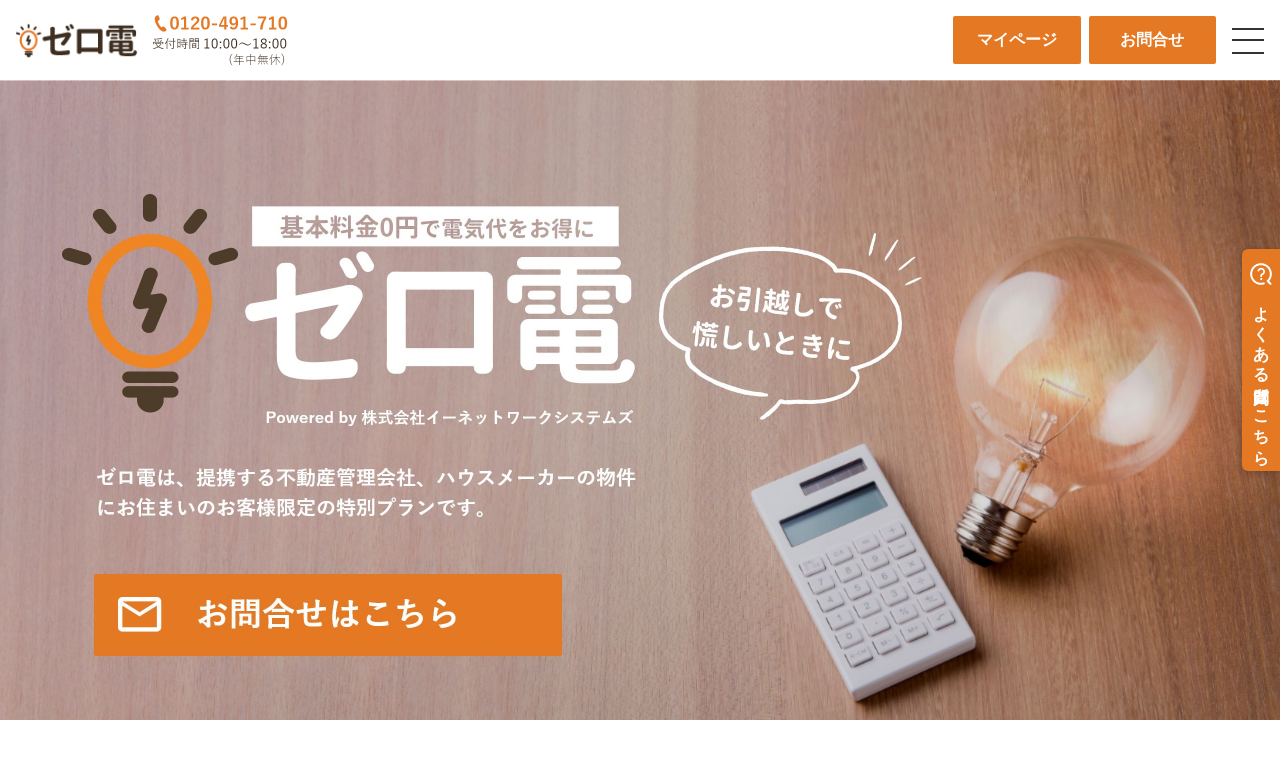

--- FILE ---
content_type: text/html; charset=UTF-8
request_url: https://zeroden.cls-web.jp/
body_size: 4888
content:



<!DOCTYPE html>
<html lang='ja'>
<head>
<script src="https://code.jquery.com/jquery.min.js"></script>
<script src="./script.js"></script>

<title>基本料金0円で電気代をお得に</title>
<meta http-equiv="Content-Type" content="text/html; charset=utf-8" />
<meta name="viewport" content="width=device-width,initial-scale=1.0,minimum-scale=1.0">
<meta name="description" content="お引越しで慌ただしい時に、お財布にも優しく手間も少ない電力プラン”ゼロ電”　基本料金０円のため、引越直後や夏季帰省中等に電気料金を大きく削減することが出来ます。ゼロ電は、提携す>る不動産管理会社の物件にお住まいのお客様限定の特別プランです。" />
<meta name="keywords" content="基本料金0,ゼロ電,イーネットワークシステムズ,CLS,クラス,解約手数料無料" />

<!-- OGP -->
<meta property="og:url" content="https://zeroden.cls-web.jp/" />
<meta property="og:type" content="website" />
<meta property="og:site_name" content="ゼロ電" />
<meta property="og:title" content="基本料金0円で電気代をお得に ゼロ電" />
<meta property="og:description" content="お引越しで慌ただしい時に、お財布にも優しく手間も少ない電力プラン”ゼロ電”　基本料金０円のため、引越直後や夏季帰省中等に電気料金を大きく削減することが出来ます。ゼロ電は、提携する不動産管理会社の物件にお住まい のお客様限定の特別プランです。" />

<link href="./materials.css?20260128-0817" rel="stylesheet" type="text/css" />
<link href="./style.css?20260128-0817" rel="stylesheet" type="text/css" />
<link rel="shortcut icon" href="./img/favicon.ico">

<!--<link href="https://cdnjs.cloudflare.com/ajax/libs/lightbox2/2.7.1/css/lightbox.css" rel="stylesheet">-->
<!--<script src="https://cdnjs.cloudflare.com/ajax/libs/lightbox2/2.7.1/js/lightbox.min.js" type="text/javascript"></script>-->

<!-- Global site tag (gtag.js) - Google Analytics -->
<script async src="https://www.googletagmanager.com/gtag/js?id=G-G1QZ5S0MC7"></script>
<script>
  window.dataLayer = window.dataLayer || [];
  function gtag(){dataLayer.push(arguments);}
  gtag('js', new Date());

  gtag('config', 'G-MSJ20PP450');
</script>

<script type="text/javascript">
</script>

<script async src="https://helpfeel.com/projects/js/helpfeel-element.js" data-project-name="zeroden-faq"></script>

</head>
<body class="page-zeroden.cls-web">

	<!--【ヘッダー】-->
	<header>
		<nav>
			<div id="header_logo" class="header__item"><a href="./"><img src="./img/header_logo.png?20260128-0817"></a></div>
			<div id="header_tel" class="header__item">
				<a href="tel:0120-491-710">
					<img src="./img/header_tel.png" class="tel-electricity">
					<img src="./img/gas_header_tel.png" class="tel-gas">
				</a>
			</div><!--/header_tel-->
			<div id="header_links" class="header__item">
				<a href="./reason.php" class="pc header__link">ゼロ電をお勧めする理由</a>
				<a href="./safety.php" class="pc header__link">安心安全の仕組み</a>
				<a href="./trouble.php" class="pc header__link">停電などで困ったら</a>
				<p class="pc header__link plan_select">料金プラン</p>
				<a href="./gas.php" class="pc header__link header__link--gas">ゼロ電のガス</a>
			</div>
			<div id="header_ctas" class="header__item">
				<a href="./mypage-select.php" class="link header__cta">マイページ</a>
				<a href="https://faq.zeroden.cls-web.jp/" target="_blank" class="link header__cta">お問合せ</a>
			</div>
		</nav>
		
		<div id="plan_nav">
            <div class="inner">
                <a href="">スタンダードプラン</a>
                <a href="./green/">CO2フリープラン</a>
            </div><!-- /.inner -->
        </div><!-- /.plan_nav -->

		<dl class="sp-nav">		
			<dt><hr><hr><hr></dt>
			<dd style="display:none;">
				<a href="./reason.php">ゼロ電をお勧めする理由</a>
				<a href="./safety.php">安心安全の仕組み</a>
				<a href="./trouble.php">停電などで困ったら</a>
				<p>【料金プラン】</p>
				<div class="snav">
				    <a href="">- スタンダードプラン</a>
				    <a href="./green/">- CO2フリープラン</a>
				</div><!-- /.snav -->
				<a href="./gas.php"  header__link--gas>ゼロ電のガス</a>
				<a href="./mypage-select.php">マイページ</a>
				<a href="https://faq.zeroden.cls-web.jp/" target="_blank">お問合せ</a>			
			</dd>
		</dl><!--/sp-nav-->
		
	</header>
	
	<main>
		

	<!--【FV】-->
	<a href="#inquiries">
	<section id="fv">
	</section><!--/fv-->
	</a>
	
	<section id="lead" class="sp-768">
		<div class="container">
			ゼロ電は、提携する不動産管理会社、
			<span>ハウスメーカーの物件にお住まいの</span>
			<span>お客様限定の特別プランです。</span>
		</div><!--/container-->
	</section><!--/lead-->
	
	<div class="index_plan">
	    <h2>料金プラン</h2>
	    <div class="row">
	        <div class="col">
                    <img src="./img/bnr_plan_standard_1-2.png" alt="スタンダードプラン 基本料金0, 基本料金0で電気を使った分だけご請求の納得プラン">
			</div>
	        <div class="col">
	                <a href="./green/">
                    <img src="./img/bnr_plan_co2.png" alt="CO2フリープラン 基本料金0, CO2排出量実質0の地球にやさしいプラン">
	                </a>
	        </div><!-- /.col -->
	    </div><!-- /.row -->
	</div><!-- /.index_plan -->
	
	<section class="news">
		<div  id="paragraph-container" class="container max-w-904">
		<h2><img src="./img/news_icon.png">お知らせ</h2>
		<p><span class="news__date">2025.1.10</span><a style="text-decoration:underline;" href="https://www.enetsystems.co.jp/img/index/zeroden_news_20250110.pdf">電気供給約款変更に関するお知らせ</a></p>
		<p><span class="news__date">2024.7.31</span><a style="text-decoration:underline;" href="https://www.enetsystems.co.jp/img/index/zeroden_news_20240731_2.pdf">ガス供給約款変更に関するお知らせ</a></p>
		<p><span class="news__date">2024.7.31</span><a style="text-decoration:underline;" href="https://www.enetsystems.co.jp/img/index/zeroden_news_20240731_1.pdf">電気供給約款変更に関するお知らせ</a></p>
		<p><span class="news__date">2024.3.1</span><a style="text-decoration:underline;" href="https://www.enetsystems.co.jp/img/index/zeroden_news_20240301.pdf">電気供給約款変更に関するお知らせ</a></p>
        <p><span class="news__date">2023.9.20</span><a style="text-decoration:underline;" href="https://www.enetsystems.co.jp/wp-content/uploads/topics-20230920-2.pdf">「令和４年度電気・ガス価格激変緩和対策事業 」に係るガス料金の値引き期間の延長について</a></p>
        <p><span class="news__date">2023.9.09</span><a style="text-decoration:underline;" href="https://www.enetsystems.co.jp/wp-content/uploads/topics-20230906-1.pdf">「令和４年度電気・ガス価格激変緩和対策事業 」に係る電気料金の値引き期間の延長について</a></p>
		<p><span class="news__date">2023.3.1</span><a style="text-decoration:underline;" href="https://www.enetsystems.co.jp/img/index/zeroden_news_20230301.pdf">約款の記載内容に関するお詫びと訂正</a></p>
		<p><span class="news__date">2023.1.31</span><a style="text-decoration:underline;" href="https://www.enetsystems.co.jp/img/index/zeroden_news_20230131.pdf">電気供給約款変更に関するお知らせ</a></p>
        <p><span class="news__date">2023.1.17</span><a style="text-decoration:underline;" href="https://www.enetsystems.co.jp/wp-content/uploads/topics-20221222.pdf">「令和4年度電気・ガス価格激変緩和対策事業」に係るガス料金の値引きについて</a></p>
        <p><span class="news__date">2023.1.17</span><a style="text-decoration:underline;" href="https://www.enetsystems.co.jp/wp-content/uploads/topics-20221216.pdf">「令和4年度電気・ガス価格激変緩和対策事業」に係る電気料金の値引きについて</a></p>
        <p><span class="news__date">2022.7.20</span><a style="text-decoration:underline;" href="https://www.enetsystems.co.jp/img/index/savingenergy_zeroden.pdf">「節電チャレンジ 2022 夏」キャンペーン実施のご案内</a></p>
		<p><span class="news__date">2022.4.26</span>ゼロ電はCO2フリーな電力プラン「CO2フリープラン」をリリースいたしました。</p>
		<p><span class="news__date">2022.4.13</span><a style="text-decoration:underline;" href="https://www.enetsystems.co.jp/img/index/20220405_zeroden_news.pdf">電気供給約款変更に関するお知らせ</a></p>
		<p><span class="news__date">2021.12.1</span>電気供給約款を一部変更いたしました</p>
		<p><span class="news__date">2021.3.1</span>ゼロ電のホームページのコンテンツを拡充いたしました</p>
        <a id="show-more-link" style="font-size: 20px;">もっと見る</a><!--/span-container-->
		</div><!--/container-->
	</section><!--/news-->
	
	
	<!--【コンバージョン】-->
	<section class="convertion">
		<div class="container">
			<h2>基本料金<strong>0</strong>円で、<br>CO2排出量実質<strong>0</strong>の地球に<br>やさしい電気ならゼロ電</h2>
			<a href="#inquiries" class="link mar-l-a mar-r-a"><img src="./img/convertion_icon.png">お問合せはこちら</a>
		</div><!--/container-->
	</section><!--/convertion-->
	
	
	<!--【日本全国】-->
	<section id="map">
		<div class="container flex-two-wrap">
			<div>
				<h2>日本全国で<span>供給しております</span></h2>
				<p>
					イーネットワークシステムズは、日本全国のべ50,000件以上の賃貸物件のお客様に、安定した電気を供給してきております。<br>
				    ※沖縄県・離島を除く
				</p>
			</div>			
			<div>
				<img src="./img/map_img.png">
			</div>
		</div><!--/container-->
	</section><!--/map-->

	<!--【お問合せ】-->
	<section id="inquiries">
	<script async src="https://helpfeel.com/projects/js/helpfeel-contact-element.js" data-project-name="zeroden-faq"></script>
	<h2>お問い合わせはこちら</h2>
	<p><img src="./img/inquiries_triangle.png"></p>
		
		<form id="contact" action="index.php#inquiries" method="post">
					
						
			
						
			
						
			<table>
				<tr>
					<th class="required">ご契約者さま名</th>
					<td>
												<!--##ご契約者さま名(入力)##-->
						<input type="text" name="name" value="" required>
											</td>
				</tr>
				<tr>
					<th class="required">ご契約者さま名(カナ)</th>
					<td>
												<!--##ご契約者さま名カナ(入力)##-->
						<input type="text" name="kana" value="" required>
											</td>
				</tr>
							
				<tr>
					<th class="required">ご契約者さまメールアドレス</th>
					<td>
												<!--##email(入力)##-->
						<input type="text" style="width:100%;" name="email" value="" required>
											</td>
				</tr>

				<tr>
					<th class="required">メールアドレス(確認用)</th>
					<td>
												<!--##email確認(入力)##-->
						<input type="text" style="width:100%;" name="email_con" value="" required>
											</td>
				</tr>

			<tr>
				<th class="required">ご契約者さま電話番号(ハイフンなし)</th>
				<td>
										<!--##ご契約者さま電話番号(入力)##-->
					<input type="tel" style="width:100%;" name="tel" value="" required>
									</td>
				</tr>

				<tr>
				<th class="arbitrary">ご入居物件の管理会社さま名</th>
				<td>
										<!--#管理会社(入力)##-->
					<input type="company" style="width:100%;" name="company" value="">
									</td>
				</tr>


				<tr>
				<th class="required">お問合せ内容<br>（転居に伴うご解約の際は、ご解約の旨と最終ご利用日のご入力をお願いいたします。）</th>
				<td>
										<!--##質問等(入力)##-->
					<textarea name="comment" required></textarea>
									</td>
			</tr>
			</table>
			
			<div id="form_submit">
									<input type="submit" value="確認画面へ" name="confirm">
							</div><!--/submit-->
						
					</form><!--/contact-->
		
		<p style="text-align:center;">
			ご入力いただいた内容は、<span>当社プライバシーポリシーに則り、</span><span>適切に取り扱います。</span><br>
			<a target="_blank" href="https://www.enetsystems.co.jp/privacy/">プライバシーポリシー</a>
		</p>
	</section><!--/inquiries-->	

	
	<!--ニュースの表示制限-->
    <script>
        document.addEventListener("DOMContentLoaded", function() {
            var paragraphContainer = document.getElementById("paragraph-container");
            var paragraphs = paragraphContainer.querySelectorAll("p");
            var showMoreLink = document.getElementById("show-more-link");
            var maxVisible = 7	; // 表示する最大の<p>要素の数

            // 初期表示時に上限を超える<p>要素を非表示にする
            for (var i = maxVisible; i < paragraphs.length; i++) {
                paragraphs[i].style.display = "none";
            }

            showMoreLink.addEventListener("click", function(e) {
                e.preventDefault();

                // 非表示の<p>要素を表示し、"もっと見る"リンクを非表示にする
                for (var i = maxVisible; i < paragraphs.length; i++) {
                    paragraphs[i].style.display = "block";
                }
                showMoreLink.style.display = "none";
            });
        });
    </script>



<!--【フッター】-->


	<footer>
		<div class="footer__anchor">
			<div class="anchor__items container">		
				<a href="#"><img src="./img/icon_up.png">ページトップへ</a>
				<a href="./"><img src="./img/icon_zeroden.png">ゼロ電トップへ</a>
			</div><!--/anchor__items-->
		</div><!--/footer__anchor-->

		<nav>
			<div id="footer_logo">
									<img src="./img/header_logo.png">				
							</div>
			<div id="footer_description">
			<p>「ゼロ電」は株式会社イーネットワークシステムズの登録商標です。</p>	
			</div>
			<div id="footer_links">
								<a target="_blank" href="https://www.enetsystems.co.jp/img/index/zeroden_yakkan_20250201.pdf">電気供給約款</a> |
								<a target="_blank" href="https://www.enetsystems.co.jp/privacy/">プライバシーポリシー</a> |
                                <a target="_blank" href="https://www.enetsystems.co.jp/img/index/zeroden_gas_specific_trade_law.pdf">特定商取引法に基づく表示</a>
                	</div>
			</nav>
		<!--【コピー】-->
		<section id="copy">
			Copyright © イーネットワークシステムズ All Rights Reserved.
			<span id="sub_copy">EW-zeroden-001</span>
		</section>
	</footer>

</main>
</body>
</html>


--- FILE ---
content_type: text/html; charset=utf-8
request_url: https://faq.zeroden.cls-web.jp/contact-element-faq-list?host=zeroden.cls-web.jp&path=/
body_size: 5224
content:
<!DOCTYPE html><html lang="ja" data-tracking-id="" data-measurement-id="G-BY12Y8NDLG" data-external-measurement-ids="[]" data-enable-realtime-logging="false" data-request-contact-query-selector=".system-inquiry" data-project-id="687bbcccbf0016d4a8137ee8" data-helpfeel="1"><head><meta charSet="utf-8"/><title>よくある質問 | ゼロ電 - お問い合わせ</title><meta name="robots" content="noindex"/><meta name="referrer" content="same-origin"/><meta name="viewport" content="width=device-width, initial-scale=1.0"/><link rel="shortcut icon" href="https://zeroden.cls-web.jp/favicon.ico"/><script nonce="683d81a6cf7bf142d508baba9ddc5b4c9cc2da96e181b49c8bd0d431fb4ddcc8"> (function () { function hasKey (key, val) { try { return sessionStorage.getItem(key) === val; } catch (err) { return (document.cookie.split(/; */) || []).indexOf(key + '=' + val) > -1; } } function saveKey (key, val) { try { sessionStorage.setItem(key, val); } catch (err) { document.cookie = key + '=' + val; } } function hasQuery (key, val) { return (location.search.substring(1).split('&') || []).indexOf(key + '=' + val) > -1; } function init (key) { if (hasQuery(key, 'false')) { if (!hasKey(key, 'false')) saveKey(key, 'false'); } else if (hasKey(key, 'true') || hasQuery(key, 'true')) { document.documentElement.classList.add(key); if (!hasKey(key, 'true')) saveKey(key, 'true'); } } init('inapp'); if (hasQuery('helpfeel-frame', 'true')) { document.documentElement.classList.add('helpfeel-frame'); } else { if (window != window.top || hasQuery('inframe', 'true')) { document.documentElement.classList.add('inframe'); } } })()</script><style>*{box-sizing:border-box;-webkit-tap-highlight-color:rgba(0,0,0,0)}:root{--primary-color: #4d6bd5;--brand-color: #4d6bd5;--link-color: #4d6bd5;--link-hover-color: #efefef;--link-border-radius: 4px;--highlight-color: #4d6bd5;--card-border-radius: 8px;--card-border-color: #dcdcdc;--card-border-width: 1px;--card-bg-color: #fff;--body-color: #111;--body-background: none;--body-background-size: auto;--helper-color: rgba(17, 17, 17, 0.6);--logo-image-height: 32px;--header-link-color: #777;--header-color: #606060;--header-background: transparent;--header-background-size: auto;--form-border-color: #979797;--page-container-width: 760px;--subtitle-background: none;--subtitle-background-size: auto;--query-input-box-shadow: 0 1px 3px 0 rgba(0, 0, 0, 0.28);--query-input-border: 1px solid #dcdcdc;--kinds-selector-display: none}body{margin:0;color:var(--body-color);font-family:"Hiragino Kaku Gothic ProN",sans-serif;min-height:100vh;background:var(--body-background);background-size:var(--body-background-size)}html.inapp body,html.inframe body{min-height:unset}@media(max-width: 767px){html.inapp body,html.inframe body{max-width:100vw}}@media(max-width: 767px){body{background:#fff}}input,textarea{font-family:sans-serif}a{color:var(--link-color);text-decoration:none;-webkit-touch-callout:none}@media(hover: hover)and (pointer: fine){a:hover{background-color:var(--link-hover-color)}}@media not all and (hover: hover)and (pointer: fine){[data-default-active] a:active,a.ios-active{background-color:var(--link-hover-color)}}button{-webkit-touch-callout:none}.container{width:760px;max-width:calc(100% - 32px);margin:0 auto;position:relative}@media(min-width: 768px){.visible-xs{display:none}}@media(max-width: 767px){.hidden-xs{display:none}}.content{margin:30px 0}.content .container{width:var(--page-container-width)}.content .container.hide-indent-mark .indent-mark .dot{display:none}.page-content{font-size:17px;line-height:130%;background:#fff;padding:24px 32px;border-radius:var(--card-border-radius);border:var(--card-border-width) solid var(--card-border-color)}@media(max-width: 767px){.page-content{padding:0;border:0;border-radius:0}}.page-content .line{font-size:18px;line-height:200%;position:relative;word-break:break-word}.page-content .line.cli{opacity:.1;font-size:10px;display:none}.page-content .line.title{font-size:30px;line-height:140%;font-weight:bold;margin-top:0;margin-bottom:20px}html.inframe .page-content .line.title{display:none}.page-content .line.title.isolated{margin-bottom:0}@media(max-width: 767px){.page-content .line.title{font-size:24px;font-weight:bold}}.page-content img.image{max-width:100%;max-height:300px}.page-content img.strong-image{max-width:100%;width:100%;max-height:none}.page-content img.image-size-s{max-height:none;width:240px}.page-content img.image-size-m{max-height:none;width:480px}.page-content img.image-size-l{max-height:none;width:100%}.page-content img.icon{height:1.3em;vertical-align:text-bottom}.page-content img.strong-icon{height:3.9em}.page-content .indent{display:inline-block}.page-content .indent>.video-player>video{width:100%}.page-content .indent-mark{position:absolute;top:0;left:0;height:1em;color:transparent}.page-content .indent-mark .dot{display:block;position:absolute;right:9px;top:15px;width:6px;height:6px;border-radius:50%;background-color:#555}.page-content .indent-mark .orderd-dot::after{display:block;position:absolute;right:9px;color:#555;white-space:nowrap;content:attr(data-number) "."}.page-content .image-only-line .indent-mark{visibility:hidden}.page-content .deco-\#{display:none}.page-content .quote{border-left:3px solid #ccc;padding-left:10px;display:inline-block;font-style:italic}.page-content .color-quote-block span.indent-mark{display:none}.page-content .color-quote-block:has(span.indent) span.indent{background-color:var(--quote-bg-color);border-left:5px solid rgba(0,0,0,.3);padding-left:10px;padding-right:10px;display:block;width:-webkit-fill-available;width:-moz-available;width:stretch}.page-content .color-quote-block:has(span.indent).start span.indent{margin-top:11px;padding-top:11px}.page-content .color-quote-block:has(span.indent).end span.indent{margin-bottom:11px;padding-bottom:11px}.page-content .color-quote-block:has(span.indent).has-inner-indent span.indent{padding-left:calc(10px + var(--tab-count) * 1.5em);position:relative}.page-content .color-quote-block:has(span.indent).has-inner-indent span.indent::before{content:"";display:block;position:absolute;left:calc(var(--tab-count) * 1.5em - 6px);top:15px;width:6px;height:6px;border-radius:50%;background-color:#555}.page-content .color-quote-block:has(span.indent).start .has-inner-indent span.indent::before{margin-top:11px}.page-content .color-quote-block:not(:has(span.indent)){background-color:var(--quote-bg-color);border-left:5px solid rgba(0,0,0,.3);padding-left:10px;padding-right:10px}.page-content .color-quote-block:not(:has(span.indent)).start{margin-top:11px;padding-top:11px}.page-content .color-quote-block:not(:has(span.indent)).end{margin-bottom:11px;padding-bottom:11px}.page-content .color-quote-block:not(:has(span.indent)).has-inner-indent{padding-left:calc(10px + var(--tab-count) * 1.5em);position:relative}.page-content .color-quote-block:not(:has(span.indent)).has-inner-indent::before{content:"";display:block;position:absolute;left:calc(var(--tab-count) * 1.5em - 6px);top:15px;width:6px;height:6px;border-radius:50%;background-color:#555}.page-content .color-quote-block:not(:has(span.indent)).has-inner-indent.start::before{margin-top:11px}@media(hover: hover)and (pointer: fine){.page-content a.link:hover,.page-content a.external-link:hover{box-shadow:0 0 0 1px var(--link-hover-color);border-radius:2px}}@media not all and (hover: hover)and (pointer: fine){[data-default-active] .page-content a.link:active,.page-content a.link.ios-active,[data-default-active] .page-content a.external-link:active,.page-content a.external-link.ios-active{box-shadow:0 0 0 1px var(--link-hover-color);border-radius:2px}}.page-content a.external-link{text-decoration:underline}.page-content a.empty{color:#ff7a00}.page-content .table{border-collapse:collapse}.page-content .table caption{color:#555}.page-content .table td{padding:0 8px;border:1px solid #999}.page-content .table-builder{display:inline-block}.page-content .code-block{line-height:120%;background-color:rgba(0,0,0,.04);cursor:text;white-space:pre-wrap}.page-content .code-block code{padding-left:.5em;display:block;font-size:13px;font-family:Menlo,Monaco,Consolas,"Courier New",monospace}.page-content .code-block code.code-start{margin-left:.5em;padding:2px;display:inline;background-color:#ffcfc6;text-decoration:underline}.page-content .line>.iframe-video-player,.page-content .line>.video-player,.page-content .line>.deco .iframe-video-player,.page-content .line>.deco .video-player{position:relative;width:100%}.page-content .line>.iframe-video-player::before,.page-content .line>.video-player::before,.page-content .line>.deco .iframe-video-player::before,.page-content .line>.deco .video-player::before{content:"";display:block;padding-top:56.25%}.page-content .line>.iframe-video-player>iframe,.page-content .line>.iframe-video-player>video,.page-content .line>.video-player>iframe,.page-content .line>.video-player>video,.page-content .line>.deco .iframe-video-player>iframe,.page-content .line>.deco .iframe-video-player>video,.page-content .line>.deco .video-player>iframe,.page-content .line>.deco .video-player>video{display:block;position:absolute;top:0;right:0;bottom:0;left:0;width:100%;height:100%;border:0}.page-content audio.audio-player{vertical-align:middle}.footer{text-align:center;font-size:14px;padding-bottom:20px}html.inapp .footer,html.inframe .footer{display:none}.footer a{color:var(--body-color)}.footer a:hover{background:transparent}.related-pages-section .container{width:var(--page-container-width)}.related-pages{margin-bottom:30px;border-radius:var(--card-border-radius);border:var(--card-border-width) solid var(--card-border-color);background:var(--card-bg-color);padding:24px 32px}@media(max-width: 767px){.related-pages{padding:0;border:0;border-radius:0;margin-top:48px}}.related-pages .related-pages-title{font-size:15px;font-weight:bold;margin-top:0;margin-bottom:14px}.related-pages .related-pages-body ul{list-style:none;margin:0;padding:0}.related-pages .related-pages-body ul>li>a{color:var(--body-color);display:flex;font-size:18px;line-height:24px;padding-top:8px;padding-bottom:8px;border-radius:var(--link-border-radius)}@media(max-width: 767px){.related-pages .related-pages-body ul>li>a{font-size:18px;line-height:24px;padding-top:11px;padding-bottom:11px}}.related-pages .related-pages-body ul>li>a span.hit{color:var(--highlight-color)}.related-pages .related-pages-body ul>li>a .icon{flex-shrink:0;width:32px;margin-right:16px;background-image:url("img/answer.svg");background-repeat:no-repeat;background-position:center;height:24px}#app-container{min-height:100vh}html.helpfeel-frame #app-container{min-height:100px}html.inapp #app-container,html.inframe #app-container{min-height:unset}html.inframe #app-container{margin-top:84px}.faq-list{margin-top:16px;border-radius:var(--card-border-radius);border:var(--card-border-width) solid var(--card-border-color);background:var(--card-bg-color);padding:calc(24px - 5px) 32px 24px}@media(max-width: 767px){.faq-list{padding:0;border:0;border-radius:0}}.faq-list:focus-within a:hover:not(:focus){background-color:transparent}.faq-list .faq-list-scroll-container{position:relative;overflow-y:scroll;height:35vh;min-height:calc(32px * 4 + 4px * 2);max-height:calc(32px * 10 + 4px * 2)}@media(max-width: 767px){.faq-list .faq-list-scroll-container{min-height:calc(48px * 3 + 4px * 2);max-height:190px}}@media(hover: hover)and (pointer: fine){.faq-list .faq-list-scroll-container::-webkit-scrollbar{width:6px;background:transparent}.faq-list .faq-list-scroll-container::-webkit-scrollbar-thumb{border-radius:3px;background:rgba(0,5,29,.45)}.faq-list .faq-list-scroll-container::-webkit-scrollbar-track{background:transparent}}.faq-list .faq-list-search-summary{color:var(--helper-color, gray);font-size:14px;margin-bottom:12px;margin-top:4px}.faq-list .faq-list-title{font-size:15px;font-weight:bold;margin:4px 0 7px;padding:5px 0 2px;position:-webkit-sticky;position:sticky;top:-1px;background:linear-gradient(to bottom, var(--card-bg-color) calc(100% - 3px), rgba(255, 255, 255, 0) 100%)}.faq-list .faq-list-title:first-of-type{margin-top:0}.faq-list .faq-list-title.scrollbar-overlap-correction{margin-right:12px}.faq-list .faq-list-bottom{height:3px;position:-webkit-sticky;position:sticky;bottom:-1px;background:linear-gradient(to top, var(--card-bg-color) calc(100% - 3px), rgba(255, 255, 255, 0) 100%)}.faq-list .faq-list-empty{color:var(--helper-color, gray);opacity:0;animation:fade-in-opacity .2s ease-in .5s 1 normal forwards}.faq-list .legacy-search-link a{color:var(--body-color);display:flex;font-size:18px;line-height:24px;padding-top:8px;padding-bottom:8px;border-radius:var(--link-border-radius);user-select:none;-webkit-user-select:none}@media(max-width: 767px){.faq-list .legacy-search-link a{font-size:16px;line-height:22px;padding-top:10px;padding-bottom:10px}}.faq-list .legacy-search-link a:focus{background-color:var(--link-hover-color);outline:none}@media(pointer: fine){.faq-list .legacy-search-link a span.text-highlight-hits{user-select:text;-webkit-user-select:text}}.faq-list .legacy-search-link a span.hit{color:var(--highlight-color)}.faq-list .legacy-search-link a .icon{flex-shrink:0;width:32px;margin-right:16px;height:24px;display:flex;justify-content:center}.faq-list .legacy-search-link a .icon.icon2{margin-right:10px}@media(max-width: 767px){.faq-list .legacy-search-link a .icon{margin-right:8px}}.faq-list ul{margin:0;padding:0;list-style:none}@media(min-width: 768px){.faq-list ul>li{animation:fade-in-opacity .2s ease}}.faq-list ul>li>a{color:var(--body-color);display:flex;font-size:18px;line-height:24px;padding-top:8px;padding-bottom:8px;border-radius:var(--link-border-radius);user-select:none;-webkit-user-select:none}@media(max-width: 767px){.faq-list ul>li>a{font-size:16px;line-height:22px;padding-top:10px;padding-bottom:10px}}.faq-list ul>li>a:focus{background-color:var(--link-hover-color);outline:none}@media(pointer: fine){.faq-list ul>li>a span.text-highlight-hits{user-select:text;-webkit-user-select:text}}.faq-list ul>li>a span.hit{color:var(--highlight-color)}.faq-list ul>li>a .icon{flex-shrink:0;width:32px;margin-right:16px;height:24px;display:flex;justify-content:center}.faq-list ul>li>a .icon.icon2{margin-right:10px}@media(max-width: 767px){.faq-list ul>li>a .icon{margin-right:8px}}.faq-list ul>li>a.faq-anchor>:last-child::after{content:"PDF";color:#303333;font-size:10px;font-weight:bold;padding:3px;margin-left:4px;background-color:#c6cbcc;border-radius:4px;vertical-align:2px}html.inframe .faq-list.first-result .faq-list-title{animation:helpfeel-faq-list-shown backwards cubic-bezier(0.165, 0.84, 0.44, 1) .5s}html.inframe .faq-list.first-result ul>li{animation:helpfeel-faq-list-li-slidein backwards cubic-bezier(0.165, 0.84, 0.44, 1) .5s}html.inframe .faq-list.first-result ul>li:nth-child(1){animation-delay:.04s}html.inframe .faq-list.first-result ul>li:nth-child(2){animation-delay:.08s}html.inframe .faq-list.first-result ul>li:nth-child(3){animation-delay:.12s}html.inframe .faq-list.first-result ul>li:nth-child(4){animation-delay:.16s}html.inframe .faq-list.first-result ul>li:nth-child(5){animation-delay:.2s}html.inframe .faq-list.first-result ul>li:nth-child(6){animation-delay:.24s}html.inframe .faq-list.first-result ul>li:nth-child(7){animation-delay:.28s}html.inframe .faq-list.first-result ul>li:nth-child(8){animation-delay:.32s}html.inframe .faq-list.first-result ul>li:nth-child(9){animation-delay:.36s}html.inframe .faq-list.first-result ul>li:nth-child(10){animation-delay:.4s}html.inframe .faq-list.first-result ul>li:nth-child(11){animation-delay:.44s}html.inframe .faq-list.first-result ul>li:nth-child(12){animation-delay:.48s}html.inframe .faq-list.first-result ul>li:nth-child(13){animation-delay:.52s}html.inframe .faq-list.first-result ul>li:nth-child(14){animation-delay:.56s}html.inframe .faq-list.first-result ul>li:nth-child(15){animation-delay:.6s}html.inframe .faq-list.first-result ul>li:nth-child(16){animation-delay:.64s}html.inframe .faq-list.first-result ul>li:nth-child(17){animation-delay:.68s}html.inframe .faq-list.first-result ul>li:nth-child(18){animation-delay:.72s}html.inframe .faq-list.first-result ul>li:nth-child(19){animation-delay:.76s}html.inframe .faq-list.first-result ul>li:nth-child(20){animation-delay:.8s}.faq-list .faq-loading-container{display:grid;gap:10px;margin-top:16px}.faq-list .pdf-manual-link-list{margin:12px 0 24px}@keyframes fade-in-opacity{0%{opacity:.5}100%{opacity:1}}@keyframes helpfeel-faq-list-shown{from{transform:translateY(20px);opacity:0}to{transform:translateY(0);opacity:1}}@keyframes helpfeel-faq-list-li-slidein{from{opacity:0;transform:translateY(20px)}to{opacity:1;transform:translateY(0)}}.header{padding:16px 0;color:var(--header-color);background:var(--header-background);background-size:var(--header-background-size)}html.inframe .header{position:fixed;top:0;left:0;width:100%;z-index:100;padding:5px 0;background:#fff;height:56px;border-bottom:1px solid #b7b7b7}html.inapp body.article-page .header,html.inframe body.article-page .header{display:none}.header .subtitle{padding:66px 0 20px;text-align:center;user-select:none;-webkit-user-select:none;-moz-user-select:none;-ms-user-select:none;background:var(--subtitle-background);background-size:var(--subtitle-background-size)}@media(max-width: 767px){.header .subtitle{display:none}}html.inframe .header .subtitle{display:none}.header .subtitle h2{color:var(--header-color);font-size:20px;line-height:20px;margin:0 auto;cursor:pointer;display:inline-block;font-weight:bold}.navbar{display:flex;justify-content:space-between;margin:0 16px;flex-wrap:wrap;align-items:center}html.inapp .navbar,html.inframe .navbar{display:none}.navbar h1.brand{font-weight:bold;font-size:22px;line-height:32px;min-height:32px;display:flex;align-items:center;margin:0}.navbar h1.brand a{color:var(--brand-color)}.navbar h1.brand a:hover{background-color:transparent}.navbar h1.brand img{display:block;height:var(--logo-image-height);object-fit:contain;max-width:calc(100vw - 90px)}@media(max-width: 767px){.navbar h1.brand{font-size:24px}}.navbar ul.header-menu{display:flex;align-items:center;list-style:none;margin:0;padding:0;flex-wrap:wrap}.navbar ul.header-menu>li{padding:0}.navbar ul.header-menu>li:not(:first-child){margin-left:20px}.navbar ul.header-menu>li>a{display:block;color:var(--header-link-color);font-size:16px;line-height:24px;padding:6px 0}.navbar ul.header-menu>li>a:hover{background:transparent}.navbar ul.header-menu>li>a img{margin-left:10px;margin-top:-2px;vertical-align:middle}.navbar ul.header-menu>li.contact>a{display:block;border:1px solid #fff;padding:3px 10px 3px 20px;border-radius:4px}.contact-page .hero-header h2{margin:56px 0;font-size:24px;line-height:24px;font-weight:bold;text-align:center;color:var(--header-color)}@media(max-width: 767px){.contact-page .hero-header h2{margin:36px 0}}.contact-page .hero-header p{font-size:12px;margin:0 0 16px;white-space:pre-wrap}.contact-container{padding-bottom:80px}.contact-container .faq-list-scroll-container{height:200px !important}.contact-container .form-group{margin-top:24px}@media(max-width: 767px){.contact-container .form-group{margin-bottom:0;width:100%}}.contact-container .form-group>label{display:block;color:var(--header-color);font-size:16px;line-height:16px;margin:0 0 12px;font-weight:bold}.contact-container .form-group.nohit label{opacity:.5}.contact-container select{height:46px}.contact-container .form-control{display:block;width:100%;margin:0;padding:6px 16px;border:var(--query-input-border);background:#fff;border-radius:var(--card-border-radius);background-clip:padding-box;font-size:16px;line-height:32px;transition:opacity .3s ease}@media(max-width: 767px){.contact-container .form-control{padding:6px 12px}}.contact-container .form-control::-ms-clear{display:none}.contact-container .form-control:focus{opacity:1}.contact-container .form-control:focus-visible{outline:2px solid var(--primary-color);outline-offset:-1px}.contact-container .form-control[type=text][disabled],.contact-container .form-control[type=email][disabled],.contact-container .form-control[type=name][disabled]{background:#f3f3f3}.contact-container .faq-list.empty{display:none}.contact-container .alert{margin:16px 0 24px 0;padding:16px;border-radius:var(--card-border-radius);border:1px solid transparent;background-color:#fff;border-color:#666}.contact-container .alert.alert-success{background-color:#dff0d8;border-color:#d6e9c6;color:#3c763d}.contact-container .alert.alert-fail{background-color:#f2dede;border-color:#ebccd1;color:#a94442}.contact-container .button-submit{display:block;margin:0 auto;border-radius:50px;padding:15px 30px;font-size:16px;cursor:pointer;width:240px;background:var(--primary-color);color:#fff;border:0}.contact-container .button-submit:disabled{cursor:not-allowed;opacity:.9}.contact-container .button-submit:focus-visible{outline:2px solid var(--primary-color);outline-offset:2px}.contact-container input.attachments{background-color:var(--body-background);line-height:16px;font-size:16px;color:#777}.custom-contact-container form .description-html{margin:32px 0 8px 0}.custom-contact-container form .description-html:first-child{margin-top:0}.custom-contact-container .hints{padding-left:8px;padding-bottom:8px;font-size:14px;color:#333}.custom-contact-container .checkbox-candidate label{user-select:none;padding-left:8px}.custom-contact-container textarea.textarea-field{padding:6px 15px;line-height:24px;font-size:16px;font-weight:400;font-family:sans-serif;min-height:140px;min-width:100%;max-width:100%}.custom-contact-container textarea.textarea-readonly-field{height:250px;padding:6px 15px;line-height:24px;font-size:16px;font-weight:400;font-family:sans-serif;min-width:100%}.custom-contact-container .validate-alert{padding:8px 16px !important;border-radius:4px !important;margin-bottom:0 !important;display:none}.custom-contact-container .page-content{border:0;padding:0;font-size:unset;line-height:unset}.custom-contact-container .page-content .dot{top:9px}.custom-contact-container .description{color:#454545}.custom-contact-container .description .line{font-size:16px;line-height:24px;margin:2px 0}.custom-contact-container .description .line .deco-\*{color:var(--header-color);display:inline-block;margin:24px 0 8px 0;font-size:18px}.custom-contact-container .description .line .image{margin:auto;display:block;max-width:100%;padding-bottom:8px}.custom-contact-container .description .line>.empty-char-index{display:none}.custom-contact-container .date-selector-container{display:flex;justify-content:stretch;align-items:center;gap:8px}.custom-contact-container .radio-button-container{display:flex;flex-direction:column;gap:8px}.custom-contact-container .radio-button-item{display:flex}.custom-contact-container .radio-button-input{margin-right:8px}.custom-contact-container .radio-button-input:checked{accent-color:var(--primary-color)}.custom-contact-container .radio-button-input:focus-visible{outline:2px solid var(--primary-color);outline-offset:2px}html.inframe{overflow:hidden}.query-textarea-container{position:relative;border-radius:10px;background-color:#fff}.query-textarea-container .hider{position:absolute;top:0;right:0;height:100%;background-color:#fff;border-radius:0 10px 10px 0;z-index:70}.query-textarea-container textarea.query-textarea{position:relative;z-index:100;box-sizing:border-box;min-width:100%;max-width:100%;min-height:100px;background-color:transparent !important}.query-textarea-container .colored-text-layer,.query-textarea-container textarea.query-textarea{padding:6px 15px;line-height:24px;font-size:16px;font-weight:400;font-family:sans-serif;word-break:break-word;font-kerning:none;font-variant-ligatures:none}.query-textarea-container .colored-text-layer{position:absolute;box-sizing:border-box;z-index:50;top:0;height:100%;width:100%;color:transparent;overflow-x:hidden;overflow-y:auto;border:1px solid transparent;pointer-events:none;user-select:none;-webkit-user-select:none;-moz-user-select:none;-ms-user-select:none}.query-textarea-container .colored-text-layer .line{box-sizing:border-box;line-height:24px}.query-textarea-container .colored-text-layer .line span{white-space:pre-wrap}.query-textarea-container .colored-text-layer .line span.hit{border-bottom:3px solid var(--highlight-color);opacity:.7;animation:hit-fade-in 1s}@keyframes hit-fade-in{from{opacity:0}to{opacity:.7}}@media screen and (min-width: 768px){.query-textarea-container textarea.query-textarea{min-height:140px}}
</style><style>:root {--link-color: #E57923;--highlight-color: #E57923;--body-color: #3E2E20;--logo-image-height: 48px;--header-color: #3E2E20;}</style><script defer="" src="js/helpfeel-contact.js"></script><link rel="prefetch" href="js/dedicated-worker-contact.js" as="worker"/><link href="css/style.css" rel="stylesheet"/></head><body class="contact-page"><section id="faq-list-container" class="faq-list-container" data-project-name="zeroden-faq" data-project-display-name="よくある質問 | ゼロ電" data-list-icon-url="" data-link-target="helpfeel" data-allow-attachments="false" data-contact-faq-list-label="ご質問内容はこちらですか？" data-use-vector-search="true" data-default-kind="ゼロ電"></section></body></html>

--- FILE ---
content_type: text/css
request_url: https://zeroden.cls-web.jp/materials.css?20260128-0817
body_size: 11246
content:
/*【全体】*/
.container{
	width:100%;
	max-width:1088px;
	margin-left:auto;
	margin-right:auto;
}

/*##大きさ##*/
.max-w-904{
	max-width:904px!important;
}
.max-w-768{
	max-width:768px!important;
}
.max-w-375{
	max-width:375px!important;
}


/*##padding##*/
.pad-t-0{
	padding-top:0;
}
.pad-b-0{
	padding-bottom:0;
}
.pad-l-16{
	padding-left:16px;
}
.pad-r-16{
	padding-right:16px;
}
/*##margin##*/
.mar-l-a{
	margin-left:auto;
}
.mar-r-a{
	margin-right:auto;
}
.mar-t-24{
	margin-top:24px;
}
.mar-b-24{
	margin-bottom:24px;
}
/*##text##*/
.tex-a-c{
	text-align:center;
}
.tex-a-l{
	text-align:left;
}
.tex-a-r{
	text-align:right;
}
.tex-d-u{
	text-decoration:underline;
}
.tex-d-n{
	text-decoration:none;
}
/*##font##*/
.fon-w-b{
	font-weight:bold;
}
.fon-w-n{
	font-weight:normal;
}
.fon-s-16{
	font-size:16px;
}
.fon-s-20{
	font-size:20px;
}
.fon-s-24{
	font-size:24px;
}


/*【フォント】*/
@font-face {
	font-family: "mincho"; 
	src: local("游明朝"), 
	local(YuMincho), 
	local("Hiragino Mincho ProN W3"), 
	local("ヒラギノ明朝 ProN W3"), 
	local("Hiragino Mincho ProN"), 
	local("HG明朝E"), 
	local("ＭＳ Ｐ明朝"), 
	local("ＭＳ 明朝"), 
	local(serif);
}

@font-face {
	font-family: "gothic"; 
	src: local(YuGothic), 
	local("Yu Gothic Medium"), 
	local("Yu Gothic"),  
	local(-apple-system), 
	local(BlinkMacSystemFont), 
	local(Roboto), 
	local("Segoe UI"), 
	local("Helvetica Neue"), 
	local(HelveticaNeue), 
	local(Verdana), 
	local(Meiryo), 
	local(sans-serif);
}

small{
	display:inline-block;
}

strong{
	color:#E57923;
}
.underline{
	font-weight:bold;
	background:linear-gradient(to bottom, rgba(255,255,255,0) 80%, rgba(229,121,35,0.5) 0);
	display:inline;
}


/*【レイアウト】*/
html{
	font-size:62.5%;
}
*{
	box-sizing:border-box;
}
body{
	font-family:"gothic";
	background:#FFFFFF;
	margin:0;
	color:#3E2E20;
	font-size:1.6rem;
	line-height:1.5;
}
section{
	padding:72px 16px;
}
.container{
	width:100%;
	max-width:1088px;
	margin:0 auto;
}
@media screen and (max-width:768px){
	section{
		padding:40px 16px;
	}	
}
@media screen and (max-width:375px){
	section{
		padding:24px 8px;
	}	
}

.is-fixed {
  position: fixed;
  top: 0;
  left: 0;
  z-index: 2;
  width: 100%;
  background:rgba(255,255,255,0.8);
}

.mincho{
	font-family: "mincho" ;
}

a{
	text-decoration:none;
	color:inherit;
}
.link{
	display:block;
	max-width:240px;
	padding:8px;
	text-align:center;
	background:#E57923;
	color:#ffffff;
}

.link img{
	vertical-align:middle;
	height:0.9em;
	margin-right:0.5em;
}
p{
	margin:0px;
}
span{
	display:inline-block;
}
@media screen and (min-width:769px){
	.sp-768{
		display:none!important;
	}
}
@media screen and (max-width:768px){
	.pc-768{
		display:none!important;
	}
}
/*## H1～5 ##*/
h1{
	padding:8px 16px;
	font-size:1.6rem;
	color:#FFFFFF;
	margin:0;
	font-weight:normal;
	text-align:center;
	width:90%;
}
@media screen and (max-width:768px){
	h1{
		font-size:1.4rem;
	}
}
h1 p{
	width:100%;
	max-width:1088px;
	margin:0 auto;
}
h2{
	padding:16px 0px;
	font-size:4rem;
	letter-spacing:0.1rem;
	font-weight:bold;
	margin:0px;
	margin-bottom:24px;
	text-align:center;
}

@media screen and (max-width:768px){
	h2{
		font-size:3.2rem;
		margin-bottom:16px;
	}	
}
@media screen and (max-width:400px){
	h2{
		font-size:6vw;
	}	
}

h2 big{
	font-size:1.5em;
	background:linear-gradient(to bottom, rgba(255,255,255,0) 60%, #94E2E3 0%);
	display:inline-block;
}
h2 small{
	font-size:0.5em;
}
h3{
	font-size:2.4rem;
	margin:32px 0px;
	font-weight:bold;
	text-align:left;
}

@media screen and (max-width:768px){
	h3{
		font-size:2.0rem;
	}
}
@media screen and (max-width:375px){
	h3{
		font-size:1.6rem;
	}
}

h4{
	font-size:2.0rem;
	padding:4px;
	color:#9F815E;
	margin:16px 0px;
}
@media screen and (max-width:768px){
	h4{
		font-size:1.6rem;
		margin:8px 0px;
	}
}

h5{
	font-size:1.6rem;
	padding:4px;
	margin:4px 0px;
}

h1 span, h2 span, h3 span, h4 span, h5 span{
	display:inline-block;
}


ul{
	padding-left: 16px;
}
/*【FLEXBOX】*/
	.flex-two-wrap,
	.flex-two-nowrap,
	.flex-three-wrap,
	.flex-three-nowrap,
	.flex-four-wrap,
	.flex-four-nowrap{
		display:-webkit-box;/*--- Android旧ブラウザ用 ---*/
		display:-ms-flexbox;/*--- IE10 ---*/
		display: -webkit-flex;/*--- safari（PC）用 ---*/
		display:flex;
		-ms-flex-wrap:wrap;/*--- IE10用 ---*/
		-webkit-flex-wrap:wrap;/*--- safari（PC）用 ---*/
		flex-wrap:wrap;
		align-content: flex-start;
	}
	.flex-two-wrap > *,
	.flex-two-nowrap > *{
		margin-bottom:48px;
		-webkit-flex:1 1 calc(100% / 2 - 24px);/*--- safari（PC）用 ---*/
		-ms-flex:1 1  calc(100% / 2  - 24px);/*--- IE10用 ---*/
		flex : 1 1  calc(100% / 2  - 24px);
	}
	.flex-three-wrap > *,
	.flex-three-nowrap > *{
		-webkit-flex:1 1 calc(100% / 3 - 48px);/*--- safari（PC）用 ---*/
		-ms-flex:1 1  calc(100% / 3 - 48px);/*--- IE10用 ---*/
		flex : 1 1  calc(100% / 3 - 48px);
		margin-bottom:48px;
	}
	.flex-four-wrap > *,
	.flex-four-nowrap > *{
		-webkit-flex:1 1 calc(100% / 4 - 32px);/*--- safari（PC）用 ---*/
		-ms-flex:1 1  calc(100% / 4 - 32px);/*--- IE10用 ---*/
		flex : 1 1  calc(100% / 4 - 32px);
		margin-bottom:32px;
	}
	.flex-two-wrap > *+*:nth-child(2n),
	.flex-two-nowrap > *+*:nth-child(2n),
	.flex-three-wrap > *+*:nth-child(3n),
	.flex-three-wrap > *+*:nth-child(3n+2),
	.flex-three-nowrap > *+*:nth-child(3n),
	.flex-three-nowrap > *+*:nth-child(3n+2){
		margin-left:48px;
	}
	
	.flex-four-wrap > *+*:nth-child(4n+3),
	.flex-four-wrap > *+*:nth-child(4n+2),
	.flex-four-wrap > *+*:nth-child(4n),
	.flex-four-nowrap > *+*:nth-child(4n+3),
	.flex-four-nowrap > *+*:nth-child(4n+2),
	.flex-four-nowrap > *+*:nth-child(4n){
		margin-left:32px;
	}
	
	@media screen and (max-width:768px){
		.flex-three-wrap{
			max-width:375px;
			margin:0 auto;
		}

		.flex-two-wrap > *,
		.flex-two-nowrap > *{
			margin-bottom:24px;
		}
		.flex-two-wrap > *,
		.flex-three-wrap > *{
			-webkit-flex:0 1 calc(100%);/*--- safari（PC）用 ---*/
			-ms-flex:0 1  calc(100%);/*--- IE10用 ---*/
			flex : 0 1  calc(100%);
		}
		.flex-four-wrap > *{
			-webkit-flex:0 1 calc(100% / 2 - 16px);/*--- safari（PC）用 ---*/
			-ms-flex:0 1  calc(100% / 2 - 16px);/*--- IE10用 ---*/
			flex : 0 1  calc(100% / 2 - 16px);
			margin-bottom:32px;
		}
		
		.flex-two-wrap > *+*:nth-child(2n),
		.flex-three-wrap > *+*:nth-child(3n),
		.flex-three-wrap > *+*:nth-child(3n+2),
		.flex-four-wrap > *+*:nth-child(4n+3){
			margin-left:0px;
		}
	
}
		.flex-two-wrap img,
		.flex-two-nowrap img,
		.flex-three-wrap img,
		.flex-three-nowrap img,
		.flex-four-wrap img,
		.flex-four-nowrap img{
			width:100%;
			height:auto;
			display:block;
		}
	

/*【 テーブル 】*/
table{
  border-collapse: collapse;
  border-spacing: 0;
  margin:24px 0;
  width:100%;
	border-top:1px solid;
}
th,td{
	font-size:1.6rem;
	padding:8px;
	border-bottom:1px solid;
	text-align:left;
}

/* 料金説明 */
.CalculationFormula {
	width:90%;
	max-width:1088px;
	margin-top:50px;
	margin-left:auto;
	margin-right:auto;
	margin-bottom:25px;
	display: flex;
	flex-direction: column;
  }

.fit-image{
  max-width: 100%;
  height: auto;
  border: 2px solid #806859;
  padding: 16px;
  background-color: #FCF8F5;
}

/*【 フォーム 】*/
form{
	width:100%;
	max-width:720px;
	margin:0 auto;
}
input{
  font-size:1.6rem;
 }
input[type="text"],
input[type="tel"],
input[type="email"],
input[type="company"]{
	padding:16px;
	background:#fff;
	border:none;
	width:100%;
	max-width:100%;
}
select{
	padding:16px;
	background:#fff;
	border:1px solid #CDD6DD;
	width:100%;
	font-size:1.6rem;
}

textarea{
	padding:16px;
	background:#fff;
	border:1px solid #CDD6DD;
	width:100%;
	font-size:16px;
	height:120px;
}

#form_submit{
	text-align:center;
}

input[type="submit"]{
	margin:56px auto;
	width:40%;
	max-width:320px;
	padding:16px 0px;
	text-align:center;
	color:#fff;
	background:#aaaaaa;
	border-radius:1000px;
	border:none;
	display:inline-block;
	font-size:1.6rem;
}

@media screen and (max-width:768px){
	input[type="submit"]{
		margin:0px auto 24px auto;
	}
}

input[type="submit"]:nth-last-of-type(1){
	background:#F8AD00;
}

input[type="radio"]{
	display:none;
}
label{
	font-size:1.6rem;
	font-weight:bold;
	display:inline-block;
}
form label span{
	display:block;
	
}
form table{
	width:100%;
}
form th{
	text-align:left;
	width:184px;
	vertical-align:top;
}
form th:nth-of-type(n),
form td:nth-of-type(n){
	background:transparent;
}
form th:before{
	content:"任意";
	background:#aaaaaa;
	border-radius:4px;
	text-align:center;
	font-size:1.2rem;
	padding:4px 8px;
	font-weight:bold;
	margin-right:8px;
	color:#fff;
}
form th.required:before{
	content:"必須";
	background:#51B5B7;
}

form input[type="radio"]{
	display:inline-block;
}

form table th,
form table td{
	border:none;
}
@media screen and (max-width:768px){
	form table th,
	form table td{
		display:block;
	}
}

/*【リスト】*/
dd{
	font-size:16px;
	margin:0px;
	padding:8px;
}
dt{
	position:relative;

}
dt:after{
	content:"＋";	
	font-weight:bold;
	position:absolute;
	right:16px;
	top:50%;
	transform:translateY(-50%);
	color:#aaa;
}
dd p{
	display:inline-block;
}
/*【ヘッダー】*/
header{
	height:80px;
}

header.is-fixed {
	box-shadow:0px 0px 6px rgba(0,0,0,0.3);
}

@media screen and (max-width:640px){
	header{
		height:calc(100vw / 640 * 80 );
	}
}

#copy{
	text-align:center;
	color:#ffffff;
	background:#E57923;
}

#sub_copy{
	float: right;
	margin: 40px;
}

/*##スマホメニュー##*/
header .sp-nav{
	/*height:100vh;*/
	top:0;
	right:0;
	margin:0px;
	z-index:1000;
	height:80px;
	width:100%;
	pointer-events: none;
	position:absolute;
}

header .sp-nav dt,
header .sp-nav dd{
	pointer-events: all;
}

header .sp-nav hr{
	border:1px solid #333333;
	width:100%;	
	transition:0.3s ease;
	margin:0px;
	position:absolute;
	right:0;
	top:50%;
	transform:translateY(-50%);
	z-index:100;
	width:100%;
}

header .sp-nav hr:nth-of-type(1){
	transform:translateY(-12px);
}
header .sp-nav hr:nth-of-type(3){
	transform:translateY(12px);
}
header .sp-nav dt{
	right:16px;
	top:50%;	
	position:absolute;
	transform:translateY(-50%);
	height:100%;
	width:32px;
}


@media screen and (max-width:640px){
	header .sp-nav {
		height:calc(100vw / 640 * 80);
	}
	header .sp-nav dt{
		right:calc(100vw / 640 * 16);
	}
	header dd{
		padding:calc(100vw / 640 * 8);
	}
	header .sp-nav dt{
		width: calc(100vw / 640 * 32);
	}
	header .sp-nav hr:nth-of-type(1) {
    transform: translateY(calc(100vw / 640 * -12));
	}
	header .sp-nav hr:nth-of-type(3) {
    transform: translateY(calc(100vw / 640 * 12));
	}
}

header .sp-nav dt:after{
	content:"";
}

header .sp-nav dt.active hr:nth-of-type(1){
	transform:rotate(-45deg);
}
header .sp-nav dt.active hr:nth-of-type(2){
	opacity:0;
}
header .sp-nav dt.active hr:nth-of-type(3){
	transform:rotate(45deg);
}
header .sp-nav dd{
	background:rgba(229,121,35,0.9);
	height:200vw;
}
header .sp-nav dd a{
	display:block;
	text-align:center;
	color:#ffffff;
}

		/*【フッター】*/
		footer{
			border-top:2px solid #DBD7D6;
		}
footer nav{
	padding:16px;
	display:table;
	width:100%;
}
@media screen and (max-width:768px){
	footer nav{
		padding:8px;
	}
}

footer nav > div{
	display:table-cell;
	vertical-align:middle;
}
footer nav > div#footer_links{
	text-align:right;
}
footer nav > div#footer_links a{
	display:inline-block!important;	
}
@media screen and (max-width:425px){
	footer nav > div{
		display:block;
	}
	footer nav > div#footer_links{
		text-align:left;
	}
}

--- FILE ---
content_type: text/css
request_url: https://zeroden.cls-web.jp/style.css?20260128-0817
body_size: 23596
content:
/*【全体】*/
.link{
	font-weight:bold;
}
.page-gas .link{
	background:#00A8F2;
}


.link-white{
	color:#E57923;
	background:#ffffff;
	border:2px solid #E57923;
}

.page-gas .link-white{
	border-color:#00A8F2;
}


.page-gas .link-white{
	color:#00A8F2;
	background:#ffffff;
}


/*【ヘッダー】*/
header{
	position:relative;
}
header .header__item{
	display:block;
	position:absolute;
	top:50%;
	transform:translateY(-50%);
	height:100%;
}
header #header_logo{
	left:16px;
	padding:16px 0px;
}
header #header_logo img{
	display:block;
	height:100%;
}
header #header_tel{
	left:152px;
	padding:12px 0px;
}
body.page-gas header #header_tel .tel-electricity{
	display:none;
}
body:not(.page-gas) header #header_tel .tel-gas{
	display:none;
}
header nav{
    display: block;
    height: 100%;
}
header #header_tel img{
	display:block;
	height:100%;
}

header #header_links{
	right:288px;
	font-weight:bold;
	display:-webkit-box;/*--- Android旧ブラウザ用 ---*/
	display:-ms-flexbox;/*--- IE10 ---*/
	display: -webkit-flex;/*--- safari（PC）用 ---*/
	display:flex;
	align-content: flex-start;
	align-items: center;
}
header .header__link{
	margin-left:1em;
	padding-top:7px;
	padding-bottom:7px;
}
header .header__link--gas{
	background:url(./img/header_link_gas.png) center center/29px auto no-repeat;
}

header .plan_select{
    cursor: pointer;
}
@media screen and (max-width:1320px){
    header .plan_select{
        display: none;
    }
}

header #header_ctas{
	right:16px;
	width:263px;
	padding:16px 0px;
	display:-webkit-box;/*--- Android旧ブラウザ用 ---*/
	display:-ms-flexbox;/*--- IE10 ---*/
	display: -webkit-flex;/*--- safari（PC）用 ---*/
	display:flex;
	align-content: flex-start;
	justify-content: space-between;
}
header .header__cta{
	-webkit-flex:0 0 calc(100% / 2 - 4px);/*--- safari（PC）用 ---*/
	-ms-flex:0 0 calc(100% / 2 - 4px);/*--- IE10用 ---*/
	flex : 0 0 calc(100% / 2 - 4px);
	border-radius:2px;
	align-items: center;
	justify-content: center;
	display:flex;
	height:100%;
	background:#E57923!important;
}

header{
    transition: 0.5s;
}
header #plan_nav{
    width:100%;
    background-color: #E57923;
    padding: 1.5rem 0;
    display: none;
}
header #plan_nav.nav_open{
    display: block;
}
header #plan_nav .inner{
    max-width: 1000px;
    margin: auto;
    display:flex;
    display:-webkit-flex;
    justify-content:space-between;
    align-items:flex-start;
}
header #plan_nav .inner a{
    display: block;
    width:49%;
    background: #fff;
    padding: 1.0rem;
    text-align: center;
    font-size: 1.8rem;
    font-weight: bold;
}

@media screen and (max-width:640px){
    header #plan_nav{
        display: none;
    }
    header #plan_nav.nav_open{
        display: none;
    }
}

header .sp-nav{
	display:none;
}
header .sp-nav dd p{
    font-size: 2.0rem;
    display: block;
    text-align: center;
    color: #fff;
}
@media screen and (max-width:1320px){
	header #header_ctas{
		right:64px;
	}
	header .sp-nav{
		display:block;
	}
	header nav{
		padding: 8px 0px;
	}
	header nav > div#header_links a.pc{
		display:none;
	}
}
@media screen and (max-width:640px){
	header #header_logo{
		left:calc(100vw / 640 * 16);
		padding:calc(100vw / 640 * 16) 0px;
	}
	header #header_tel{
		left:calc(100vw / 640 * 152);
		padding:calc(100vw / 640 * 12) 0px;
	}
	header #header_ctas{
		right:calc(100vw / 640 * 64);
		width:calc(100vw / 640 * 263);
		padding:calc(100vw / 640 * 16) 0px;
		font-size:calc(100vw / 640 * 16);
	}
	header #header_ctas a{
		padding: calc(100vw / 768 * 8);
	}
}

header .sp-nav dd{
	padding-top:24px;
}
header .sp-nav dd a{
	font-size:2.0rem;
	margin:16px 0;
}

/*【FV】*/
#fv{
	height:675px;
	background:url(./img/fv_img.jpg) center center/auto 100% no-repeat,linear-gradient(45deg, #eeeeee, #eeeeee);
}
#fv > h1{
    font-size: 4.0rem;
    font-weight: bold;
    color: #fff;
    max-width: 1000px;
    margin: auto;
    padding-top: 100px;
    text-align: left;
}
#fv.co2{
    background-image: url(./img/fv_plan_co2.png);
    background-size: cover;
    margin-bottom: 5.0rem;
    height: 360px;
}
#fv.standard{
	position: relative; /* 親要素を相対位置指定 */
    background-image: url(./img/fv_plan_standard.png);
    background-size: cover;
    margin-bottom: 5.0rem;
    height: 360px;
}

#fv.standard::before {
    content: ''; /* 疑似要素を生成 */
    position: absolute; /* 絶対位置指定 */
    top: 0;
    left: 0;
    width: 100%;
    height: 100%;
    background-color: rgba(255, 255, 255, 0.5); /* 半透明の背景色 */
    z-index: 1; /* 親要素よりも下に配置 */
}

/* 新たな要素を重ねるためのスタイル */
#fv.standard .add-txt {
    position: relative; /* 相対位置指定 */
    z-index: 2; /* 半透明の背景よりも上に配置 */
	display: block;
    background: orange;
    color: #0e0e0e;
    padding: 1.5rem 1.0rem;
    box-sizing: border-box;
    text-align: center;
    font-size: 2.3rem;
    font-weight: bold;
}

.page-gas #fv{
	background-image:url(./img/gas_fv_img.jpg);
}

/*共通*/
#fv.co2 > h1,
#fv.standard > h1{
    margin-bottom: 2.0rem;
    padding: 0;
    font-size: 5.0rem;
}
#fv.co2 > h1 span,
#fv.standard > h1 span{
    display: block;
    font-size: 2.6rem;
}
#fv.co2 .txt,
#fv.standard .txt{
    max-width: 1000px;
    margin: auto;
    display:flex;
    display:-webkit-flex;
    justify-content:space-between;
    align-items:flex-start;
}
#fv.co2 .txt span,
#fv.standard .txt span{
    display: block;
    background: orange;
    color: #fff;
    width:140px;
    padding: 0.5rem 1.0rem;
    box-sizing: border-box;
    text-align: center;
    font-size: 1.8rem;
    font-weight: bold;
}
#fv.co2 .txt p,
#fv.standard .txt p{
    text-align: left;
    color: #fff;
    width:840px;
    font-size: 2.0rem;
    font-weight: bold;
    line-height: 3.6rem;
}

@media screen and (max-width:768px){
    /*共通*/
    #fv.co2 > h1,
    #fv.standard > h1{
        margin-bottom: 2.0rem;
        font-size: 2.4rem;
        text-align: left;
    }
    #fv.co2 > h1 span,
    #fv.standard > h1 span{
        display: block;
        font-size: 1.4rem;
    }
    #fv.co2 .txt,
    #fv.standard .txt{
        max-width: 90%;
    }
    #fv.co2 .txt span,
    #fv.standard .txt span{
        width:25%;
        font-size: 1.0rem;
        line-height: 1.0rem;
    }
    #fv.co2 .txt p,
    #fv.standard .txt p{
        text-align: left;
        color: #fff;
        width:70%;
        font-size: 1.2rem;
        line-height:1.6rem;
    }
}

@media screen and (max-width:1240px){
	#fv{
		height:calc(100vw / 1240 * 675);
	}
}
@media screen and (max-width:768px){
	#fv{
		height:calc(100vw / 375 * 300);
		background:url(./img/fv_img_sp.jpg) center center/auto 100% no-repeat;
	}
    #fv > h1{
        font-size: 3.0rem;
        padding-top: 10vw;
        text-align: center;
    }
    #fv.co2{
        height:40vw;
		background:url(./img/fv_plan_co2_sp.png) center center/auto 100% no-repeat;
        background-size: cover;
        margin-bottom: 0;
    }
    #fv.standard{
        height:60vw;
        background:url(./img/fv_plan_standard_sp.png) center center/auto 100% no-repeat;
        background-size: cover;
        margin-bottom: 0;
    }
	.page-gas #fv{
		background-image:url(./img/gas_fv_img_sp.jpg);
	}
    
}
/*##下層FV##*/
.lower_fv{
	height:406px;
	color:#ffffff;
	text-align:center;
	background-size:cover;
	background-position:center center;
	position:relative;
    z-index: -1;
}

/*##ポイントアイコン##*/
.point_icon .pc,
.point_icon_plan .pc{
    display: block;   
}
.point_icon .sp,
.point_icon_plan .sp{
    display: none;   
}
.point_icon .note{
    font-size: 12px;
    margin-top: -2.5rem;
    text-align: center;
}
@media screen and (max-width:768px){
    .point_icon{
        width: 80%;
        margin: auto;
        padding-top: 2.0rem;
    }
    .point_icon div div,
    .point_icon_plan div{
        margin-bottom: 0.5rem;
    }
    .point_icon .pc,
    .point_icon_plan .pc{
        display: none;   
    }
    .point_icon .sp,
    .point_icon_plan .sp{
        display: block;
    }
    /*プラン内*/
    .point_icon_plan{
        max-width: 100%;
    }
    /*スタンダードプラン内*/
    .point_icon_plan_standard{
        max-width: 80%;
    }
    .point_icon_plan_standard div{
        margin-bottom: 1.0rem;
    }
    .point_icon .note{
        margin-top: 0.8rem;
        text-align: left;
        font-size: 10px;
    }
}

.lower_fv h1{
	font-size:4.0rem;
	position:absolute;
	top:50%;
	transform:translateY(-50%);
	font-weight:bold;	
    text-shadow: 0 0 5px rgba(0,0,0,0.8);
}

@media screen and (max-width:768px){
	.lower_fv h1{
		font-size:3.2rem;
	}
	.lower_fv{
		height:calc(100vw / 768 * 406);
	}
}
@media screen and (max-width:425px){
	.lower_fv h1{
		font-size:2.4rem;
	}
}

/* トップ　プラン選択　*/
.index_plan{
    max-width: 1088px;
    margin: auto;
    margin-top: 2.0rem;
    margin-bottom: 4.0rem;
}
.index_plan h2{
    font-size: 4rem;
    text-align: center;
    margin-bottom: 1.5rem;
}
.index_plan .row{
    display:flex;
    display:-webkit-flex;
    flex-wrap:wrap;
    justify-content:space-between;
    align-items:flex-start;
}

.index_plan .row .col{
    width:48.5%;
}

.index_plan .row .col img{
    max-width: 100%;
    height: auto;
}

/*【リード】*/
#lead{
	background:#F2F2F2;
	
}
#lead .container{
	background:#ffffff;
	text-align:center;
	padding:16px;
	border:1px solid #4E3C2B;
	font-weight:bold;
}
/*【ポイント】*/
#point .point__h2-before{
	font-size:2.4rem;
	max-width: 896px;
	position:relative;
	margin:0 auto;
}

.page-gas #point .point__h2-before{
	max-width:400px;
}
#point .point__h2-before br.tab,
#point .point__h2-before br.sp{
	display:none;
}
@media screen and (max-width:960px){
	#point .point__h2-before{
		max-width: 624px;
	}
	#point .point__h2-before br.tab{
		display:block;
	}
}
@media screen and (max-width:680px){
	#point .point__h2-before{
		font-size:1.6rem;
	}
}
@media screen and (max-width:480px){
	#point .point__h2-before br.sp{
		display:block;
	}
}

#point .point__h2-before:before,
#point .point__h2-before:after{
	position:absolute;
	bottom:0px;
}
#point .point__h2-before:before{
	content:"＼";
	left:0px;
}
#point .point__h2-before:after{
	content:"／";
	right:0px;
}
#point img[src*="icon"]{
	width:100%;
	max-width:136px;
}

#point img:not([src*="icon"]){
	border:2px solid #806859;
	padding:16px;
	border-radius:8px;
	display:block;
	max-width:400px;
	margin:0 auto;
}

.page-gas #point .point__img img{
	border:none;
}

/*【スタンダードプラン】*/
#standardplan{
    background: #FCF8F5;
    margin-top: -60px;
}
#standardplan .inner{
    max-width: 1100px;
    margin: auto;
    padding: 3.0rem;
}
#standardplan .inner a{
    display: block;
    background: #E57923;
    color: #fff;
    font-size: 2.6rem;
    padding: 1.0rem;
    text-align: center;
    max-width: 100%;
    margin: auto;
}
@media screen and (max-width:768px){
    #standardplan .inner a{
        font-size:1.8rem;
    }
}

/*【PR　帯】*/
.pr_line{
    text-align: center;
    padding: 3.0rem 0;
    background-color: #E57923;
}
.pr_line p{
    font-size: 3.0rem;
    font-weight: bold;
    color: #fff;
}
.pr_line p br{
    display: none !important;
}
@media screen and (max-width:768px){
    .pr_line{
        padding: 1.5rem 5%;
    }
    .pr_line p{
        font-size: 1.8rem;
    }
    .pr_line p br{
        display: block !important;
    }
}

/*【お知らせ】*/
.news{
	background:#FCF8F5;
}
.news h2{
	text-align:left;
	border-bottom:2px solid;
	padding-bottom:0px;
}
.news h2 img{
	height:1em;
	display:inline-block;
	vertical-align:middle;
	margin-right:16px;
}
.news p{
	font-size:2.0rem;
	border-bottom:1px dashed #707070;
	padding:16px 0px;
	font-weight:bold;
	vertical-align:middle;
}
.news p a{
    text-decoration: underline;
}
@media screen and (max-width:768px){
    .news{
        max-width: 90%;
        margin: auto;
    }
	.news p{
		font-size:1.6rem;
	}
}

.news p .news__date{
	font-size:1.6rem;
	vertical-align:middle;
	margin-right:24px;
	font-weight:normal;
}

/*【コンバージョン】*/
.convertion{
	background:url(./img/convertion_img.jpg) center center/cover;
}
.page-gas .convertion{
	background-image:url(./img/gas_convertion_img.jpg);	
}
.convertion .container{
	padding:40px 24px;
	background:rgba(255,255,255,0.7);
}
.convertion .container h2{
    font-size: 3.2rem;
}
.convertion .container h2 br{
    display: none !important;
}
.convertion a{
	font-size:3.2rem;
	max-width:400px!important;	
}
@media screen and (max-width:768px){
	.convertion .container{
		padding:24px 16px;
	}
    .convertion .container h2{
		font-size:2.0rem;
        margin-bottom: 0;
	}
    .convertion .container h2 br{
        display: block !important;
    }
	.convertion a{
		font-size:1.6rem;
	}
}
@media screen and (max-width:400px){
	.convertion a{
		font-size:2.0rem;
	}
}

/*【対応エリア】*/
#area tr:first-child th,
#area tr:first-child td{
	border-top:1px solid ;
}
#area th{
	padding:16px 40px;
	background:#FBE3CD;
	min-width:144px;
	text-align:center;
}
#area td{
	padding:16px 40px;
}

#area .memo{
	font-size:1.2rem;
}

@media screen and (max-width:640px){
	.page-gas #area th,
	.page-gas #area td{
		display:block;
		padding:16px;
	}
	.page-gas #area th{
		border-bottom:none;
	}
	.page-gas #area tr:nth-of-type(n) td{
		border-top:none;
	}
}


/*【料金プラン】*/
#plan{
	background:#FCF8F5;
}
.page-gas #plan{
	background:#E9F9FF;
}
/*##スタンダード##*/
#plan_standard{
	padding:32px;
	border:3px solid #E57923;
	border-radius:4px;
	background:#ffffff;
	margin-bottom:40px;
}

#plan_standard h3{
	color:#E57923;
	text-align:center;
	font-size:3.2rem;
}
#plan table th,
#plan table td{
	border:1px solid #463628;
}
#plan .co2_table{
    width:50%;
}
#plan .co2_table th,
#plan .co2_table td{
    width:50%;
}
@media screen and (max-width:768px){
    #plan .co2_table{
        width:100%;
    }
}
#plan table thead th{
	background:#968372;
	color:#ffffff;
	text-align:center;
}
#plan table thead:nth-last-of-type(2) th{
	background:#463628;
	color:#ffffff;
}

#plan table tbody th{
	background:#DEC8B3;
}

#plan table tbody td:nth-of-type(2){/*0円*/
	text-align:center;
}

@media screen and (max-width:768px){
	#plan_standard{
		padding:16px;
		margin-bottom:24px;
	}
	#plan table th,
	#plan table td{
		font-size:1.4rem;
	}
}

/*##プレミアム##*/
#plan_premium_check{
	display:none;
}
#plan_premium{
	padding:32px;
	border:3px solid #DF7E8E;
	border-radius:4px;
	background:#ffffff;
}

#plan_premium .flex-two-wrap{
	padding:24px;
	background:#FCF7F3;
	margin-bottom:24px;
	border-radius:4px;
}
#plan_premium_check:not(:checked)~div{
	display:none;
}
#plan_premium .flex-two-wrap > div:nth-of-type(1){
	max-width:320px;
}
@media screen and (max-width:768px){
	#plan_premium{
		padding:16px;
	}
	#plan_premium .flex-two-wrap{
		padding:0px;
		background:#ffffff;
	}
	#plan_premium .flex-two-wrap > div:nth-of-type(1){
		max-width:auto;
	}
}

#plan_premium h3{
	color:#DF7E8E;
	text-align:center;
	font-size:3.2rem;
}
#plan_premium h3+p{
	text-align:center;
	margin-bottom:24px;
}
#plan_premium h4{
	color:#DF7E8E;
}
#plan_premium h4 img{
	color:#DF7E8E;
	display:inline-block;
	margin-right:0.5em;
	height:2em;
	vertical-align:middle;
	width:auto;
}

#plan_premium h5{
	border-left:6px solid #DF7E8E;
	padding-left:1em;
	padding-top:0px;
	padding-bottom:0px;
}
#plan_premium ul{
	margin-bottom:24px;
}
#plan_premium ul li{
	font-weight:bold;
}
#plan_premium .link{
	font-size:2.4rem;
	background:#DF7E8E;
	position:relative;
	width:100%;
	max-width:100%;
	padding-right:32px;
}
@media screen and (max-width:768px){
	#plan_premium .link{
		font-size:1.6rem;
	}
}

#plan_premium .link:before{
	content:"駆け付けプラミアムプランにお申し込みの方はこちら";
}
#plan_premium .link:after{
	content:'';
	width:6px;
	height:6px;
	border-top:2px solid #fff;
	border-right:2px solid #fff;
	position:absolute;
	right:16px;
	top:50%;
	transition:0.5s ease;
	transform:translateY(-50%) rotate(135deg);
}
#plan_premium #plan_premium_check:checked~label.link:before{
	content:"閉じる";
}
#plan_premium #plan_premium_check:checked~label.link:after{
	transform:translateY(-50%) rotate(-45deg);
}
#plan .plan_premium_pdf{
	border: 2px solid #E57923;
	color:#E57923;
	font-weight:bold;
	text-align:center;
	display:block;
	margin:0 auto 24px auto;
	max-width:240px;
	padding:16px 0px;
}
#plan .plan_premium_pdf img{
	display:inline-block;
	height:0.9em;
	margin-right:1em;
}

/*##ガス##*/
.page-gas #plan .container{
	background:#fff;
	border:3px solid #059AD2;
	border-radius:4px;
	padding:0px 40px 40px 40px;
}
.page-gas #plan h3{
	text-align:center;
	margin-top:80px;
}
.page-gas #plan >  p{
	padding-top: 2.0rem;
	max-width: 1088px;
    margin: 0 auto;
}

.page-gas #plan table thead:nth-last-of-type(2) th {
	position:relative;
	padding-right:4em;
	padding-left:4em;
}
.page-gas #plan table thead:nth-last-of-type(2) th > p{
	position:absolute;
	right:16px;
	top:50%;
	transform:translateY(-50%);
	font-weight:normal;
}
.page-gas #plan td{
	background:#fff;
	text-align:center;
}

.page-gas #plan .plan__memo{
	font-weight:bold;
}

.page-gas #plan .plan__chart-name{
	background:#DEC8B3;
}

@media screen and (max-width:425px){
	.page-gas #plan h3 {
		margin-top:40px;
	}
	.page-gas #plan .container {
		padding:0px 16px 16px 16px;
	}
	.page-gas #plan .pc{
		display:none;
	}
	.page-gas #plan th,
	.page-gas #plan td{
		padding:4px;
	}
}

@media screen and (min-width:426px){
	.page-gas #plan .sp{
		display:none;
	}
}


/*【flow】*/
#flow h2+p{
	text-align:center;
	margin-bottom:24px;
}
#flow img{
	width:100%;
}
@media screen and (max-width:768px){
	#flow img{
		max-width:400px;
		margin:0 auto;
		display:block;
	}
}
@media screen and (max-width:400px){
	#flow h2+p{
		text-align:left;
	}
}

/*【map】*/
#map{
	background:#FCF8F5;
}
#map h2{
	font-size:2.4rem;
	text-align:left;
}
#map h2+p{
	font-size:2.0rem;
}
#map .flex-two-wrap > div:nth-of-type(2){
	max-width:453px;
}
@media screen and (max-width:768px){
	#map h2+p{
		font-size:1.6rem;
	}
}

/*【緊急時のご対応】*/
h2.bubble{
	background:#968372;
	color:#fff;
	padding:40px 0px;	
	position:relative;
}
h2.bubble:after{
	content:"";
	width:40px;
	height:40px;
	position:absolute;
	bottom:0%;
	left:50%;
	transform:translate(-50%, 50%) rotate(45deg) skew(-10deg, -10deg);
	background:#968372;
}
#emergency .container{
	max-width:960px;
}
#emergency .emergency__items{
	display:-webkit-box;/*--- Android旧ブラウザ用 ---*/
	display:-ms-flexbox;/*--- IE10 ---*/
	display: -webkit-flex;/*--- safari（PC）用 ---*/
	display:flex;
	-ms-flex-wrap:wrap;/*--- IE10用 ---*/
	-webkit-flex-wrap:wrap;/*--- safari（PC）用 ---*/
	flex-wrap:wrap;
	align-content: flex-start;
	justify-content: space-between;
}
#emergency .emergency__item{
	-webkit-flex:0 0 calc(100% / 2 - 40px);/*--- safari（PC）用 ---*/
	-ms-flex:0 0 calc(100% / 2 - 40px);/*--- IE10用 ---*/
	flex : 0 0 calc(100% / 2 - 40px);
}
#emergency .emergency__item a{
	background:url(./img/icon_pdf.png) left 16px center/20px 20px no-repeat; 
	padding:16px 16px 16px 52px;
	width:100%;
	max-width:unset;
}

#emergency .emergency__provider{
	background:#F5F7FC;
	padding:40px;
	margin-top:40px;
}
#emergency .provider__items{
	display:-webkit-box;/*--- Android旧ブラウザ用 ---*/
	display:-ms-flexbox;/*--- IE10 ---*/
	display: -webkit-flex;/*--- safari（PC）用 ---*/
	display:flex;
	-ms-flex-wrap:wrap;/*--- IE10用 ---*/
	-webkit-flex-wrap:wrap;/*--- safari（PC）用 ---*/
	flex-wrap:wrap;
	align-content: flex-start;
	justify-content: space-between;
	align-items: center;
}
#emergency .provider__item--text{
	-webkit-flex:0 0 calc(100% / 3 * 2 - 24px);/*--- safari（PC）用 ---*/
	-ms-flex:0 0 calc(100% / 3 * 2 - 24px);/*--- IE10用 ---*/
	flex : 0 0 calc(100% / 3 * 2 - 24px);
}

#emergency .provider__item--logo{
	-webkit-flex:0 0 178px;/*--- safari（PC）用 ---*/
	-ms-flex:0 0 178px;/*--- IE10用 ---*/
	flex : 0 0 178px;
}
#emergency .provider__item--logo img{
	max-width:100%;
	display:block;
	margin:0 auto;
	max-width:178px;
}

@media screen and (max-width:640px){
	#emergency .emergency__items{
		display:block;
	}
	#emergency .emergency__item{
		margin-bottom:8px;
	}
	#emergency .provider__items{
		display:block;
	}
	#emergency .provider__item--logo{
		margin-top:16px;
	}
}


/*【よくある質問】*/
#faq h3{
	margin-bottom:24px;
	padding-left:2em;
	background:url(./img/faq_icon.png) left top/ auto 1.5em no-repeat;
	font-size:1.6rem;
}
#faq .flex-two-wrap > div{
	flex-grow:0;
}
@media screen and (max-width:768px){
	#faq h3{
		margin-bottom:16px;
	}
}

#faq h3+p{
	padding-left:2em;
	background:url(./img/faq_icon2.png) left top/ auto 1.5em no-repeat;
}
.page-gas #faq h3+p{
	background-image:url(./img/gas_faq_icon2.png);
}

.page-gas #faq a{
	color:#00a8f2;
}
@media screen and (max-width:480px){
	.page-gas table th,
	.page-gas table td{
		display:block;
	}
	.page-gas table th{
		background:#efefef;
	}
}
/*【お問合せ】*/
#inquiries{
	background:#FCF8F5;
	padding-right:0px!important;
	padding-left:0px!important;
	padding-top:0px!important;
}
#inquiries h2{
	font-size:3.2rem;
	background:#806859;
	color:#ffffff;
}
@media screen and (max-width:768px){
	#inquiries h2{
		font-size:2.4rem;
	}
}

#inquiries h2+p img{
	display:block;
	width:100%;
	margin:0 auto;
	max-width:70px;
}
#inquiries th,
#inquiries td{
	display:block;
	width:100%;
}
#inquiries td{
	padding-bottom:24px;
}
@media screen and (max-width:768px){
	#inquiries td{
		padding-bottom:16px;
	}
}

#inquiries input,
#inquiries textarea{
	border:1px solid #aaaaaa!important;
}
#inquiries .required:before{
	background:#E57923;
}

#inquiries :before{
	background:#9a948d;
}

#inquiries input[type="submit"]{
	background:#059AD2;
	border:none!important;
	transition: background-color 0.3s ease;
	cursor: pointer;
}

#inquiries input[type="submit"]:hover{
	background:#0478A6;
}

#inquiries input[type="submit"]:disabled,
#inquiries input[type="submit"].sending{
	background:#999999 !important;
	cursor: not-allowed !important;
	opacity: 0.7;
}

#inquiries input[type="submit"]:disabled:hover,
#inquiries input[type="submit"].sending:hover{
	background:#999999 !important;
}
#inquiries a{
	text-decoration:underline;
}

/*【フッター】*/
footer nav #footer_logo img{
	height:49px;
}
footer .footer__anchor{
	text-align:center;
	background:#eee;
}
footer .footer__anchor .anchor__items{
	display:-webkit-box;/*--- Android旧ブラウザ用 ---*/
	display:-ms-flexbox;/*--- IE10 ---*/
	display: -webkit-flex;/*--- safari（PC）用 ---*/
	display:flex;
	-ms-flex-wrap:wrap;/*--- IE10用 ---*/
	-webkit-flex-wrap:wrap;/*--- safari（PC）用 ---*/
	flex-wrap:wrap;
	align-content: flex-start;
	justify-content: space-between;
	max-width:400px;
}

footer .footer__anchor a{
	display:block;
	padding:0.5em;
	-webkit-flex:0 0 calc(100% / 2);/*--- safari（PC）用 ---*/
	-ms-flex:0 0 calc(100% / 2);/*--- IE10用 ---*/
	flex : 0 0 calc(100% / 2);
}
footer .footer__anchor img{
	vertical-align:middle;
	height:1em;
	margin-right:0.25em;
	transform:translateY(-0.1em);
}

.page-gas #copy{
	background:#00A8F2;
}

.page-gas #sub_copy{
	float: right;
	margin: 40px;
} 
/*------------------------
スマホ版調整
--------------------------*/
@media screen and (max-width:768px){
    .container{
		max-width: 90%;
        margin: auto;
	}
}
/*CO2説明*/
.co2_info div .pc{
    display: block!important;
}
.co2_info div p .sp{
    display: none!important;
}
@media screen and (max-width:768px){
    .co2_info div .pc{
        display: none!important;
    }
    .co2_info div p .sp{
        display: block!important;
        margin: 2.0rem 0!important;
    }
}


--- FILE ---
content_type: text/css; charset=utf-8
request_url: https://faq.zeroden.cls-web.jp/css/style.css
body_size: 966
content:
@charset "UTF-8";
/* font-face */
@font-face {
  font-family: AdjustedYuGothic;
  font-weight: 400;
  src: local("Yu Gothic Medium");
}
@font-face {
  font-family: AdjustedYuGothic;
  font-weight: 700;
  src: local("Yu Gothic Bold");
}
/* style　settings */
/* query-input */
/* header */
/* a1.footer-main */
/* primary - テンプレのcontactボタンの色 */
/* primary - テンプレのsearchTopボタンの色 */
/* footer-bottom */
:root {
  --query-input-border: 1px solid #8e8e8e;
  --header-link-color: #777;
}

/* mixin */
/* helpfeel base ---------------------------------------------------------------*/
html {
  font-size: 62.5%;
}

body {
  font-family: AdjustedYuGothic, "Yu Gothic", YuGothic, "Hiragino Kaku Gothic ProN", "Meiryo", "Helvetica Neue", Helvetica, Arial, sans-serif;
  display: flex;
  flex-direction: column;
}
@media screen and (max-width: 767px) {
  body {
    background: var(--body-background);
  }
}
@media screen and (max-width: 767px) {
  body .faq-list,
body .keywords,
body .page-content,
body .related-pages {
    padding: 15px;
    border-radius: var(--card-border-radius);
    border: var(--card-border-width) solid var(--card-border-color);
  }
}

.header {
  padding: 0;
}
.header .concierge-container {
  display: none;
}

.query-input {
  margin-bottom: 16px;
  max-width: 584px;
  border-radius: 30px;
  box-shadow: none;
}
@media screen and (max-width: 767px) {
  .query-input {
    margin-bottom: 8px;
  }
}
.query-input:focus-within {
  outline: 1px solid #e57923;
}
.inframe .query-input:focus-within {
  outline: none;
}
.query-input .speech-button {
  height: 45px;
}

.faq-list ul > li > a {
  padding-right: 8px;
  font-size: 16px;
}

/* search - conetnts */
#app-container {
  min-height: 100vh;
}
html.inframe #app-container {
  margin-top: 67px;
}

.content {
  margin: 32px 0 16px;
}
html.inframe .content {
  margin-top: 16px;
}

@media screen and (max-width: 767px) {
  .keywords {
    margin: 16px 0;
  }
}
.keywords .keywords-title {
  margin-bottom: 7px;
  padding: 5px 0 2px;
}
.keywords .keywords-body .list {
  justify-content: left;
  margin: 6px 10px;
  gap: 8px 10px;
}
.keywords .keywords-body .list > a {
  border: 1px solid transparent;
}
.keywords .keywords-body .headword {
  line-height: 24px;
  text-align: center;
  margin-top: 13px;
}
@media screen and (max-width: 767px) {
  .keywords .keywords-body .headword {
    margin: 0;
    text-align: left;
  }
}

/* article - contents */
.page-content .line {
  font-size: 16px;
}
.page-content .line.title {
  font-size: 24px;
}
.page-content .line.title:after {
  content: "";
  display: block;
  width: calc(100% + 4px);
  margin: 15px -2px 0;
  height: 1px;
  background-color: var(--card-border-color);
  border-radius: 2px;
}
.page-content .line.image-only-line > a {
  display: inline-block;
}
.page-content .indent-mark .dot {
  top: 13px;
}

/* article - related */
@media screen and (max-width: 767px) {
  .related-pages {
    margin-top: 0;
  }
}
.related-pages .related-pages-body ul > li > a {
  font-size: 16px;
  align-items: center;
}
.related-pages .related-pages-body ul > li > a .icon {
  background-size: contain;
  height: 20px;
  margin-right: 8px;
}

.article-page-empty .content {
  margin-bottom: 0;
  order: 1;
}
.article-page-empty .content .page-content {
  padding-bottom: 0;
  border-bottom: 0;
  border-radius: var(--card-border-radius) var(--card-border-radius) 0 0;
}
.article-page-empty .feedback-section {
  order: 3;
}
.article-page-empty .related-pages-section {
  order: 2;
}
.article-page-empty .related-pages-section .container .related-pages {
  border-top: 0;
  border-radius: 0 0 var(--card-border-radius) var(--card-border-radius);
}
.inframe .article-page-empty .related-pages-section .container .related-pages {
  padding-top: 0;
}
.article-page-empty #detailed-feedback-section {
  order: 4;
}
.article-page-empty .footer {
  order: 5;
}

/* Heading ---------------------------------------------------------------*/
strong.level.level-3 {
  font-size: 125%;
  line-height: 140%;
  display: block;
  margin: 1.25em 0 0;
  font-feature-settings: "palt";
}

strong.level.level-4 {
  font-size: 150%;
  line-height: 140%;
  display: block;
  margin: 1.5em 0 0;
  font-feature-settings: "palt";
}

/* helpfeel header ---------------------------------------------------------------*/
.navbar {
  min-height: 70px;
  padding: 10px 16px;
  margin: 0;
  gap: 10px;
  background-color: #fff;
}
.navbar ul.header-menu {
  gap: 0 10px;
}
.navbar ul.header-menu > li {
  display: flex;
}
.navbar ul.header-menu > li:not(:first-child) {
  margin-left: 0;
}
.navbar ul.header-menu > li a {
  padding: 6px;
}
.navbar ul.header-menu > li a:hover {
  background-color: rgba(119, 119, 119, 0.15);
  border-radius: 2px;
}

/* helpfeel footer ---------------------------------------------------------------*/
.btn {
  display: block;
  padding: 10px 14px;
  border-radius: 2px;
}
.btn:hover {
  opacity: 0.6;
}

/* footer */
.powered-by-helpfeel {
  display: none;
}

footer {
  /* footer - コピーライト */
}
footer.footer {
  margin-top: auto;
  padding-top: 48px;
  padding-bottom: 0;
}
.article-page footer.footer {
  padding-top: 30px;
}
footer .footer-main {
  width: 760px;
  max-width: calc(100% - 32px);
  margin: 0 auto 60px;
  display: flex;
  gap: 16px;
  justify-content: center;
  align-items: center;
}
@media screen and (max-width: 767px) {
  footer .footer-main {
    flex-wrap: wrap;
  }
}
footer .footer-main_search-top {
  width: 240px;
  background-color: #fff;
  border: 2px solid #e57923;
  color: #e57923;
}
footer .footer-main_search-top:hover {
  background-color: #fff;
}
body.search-page footer .footer-main_search-top {
  display: none;
}
footer .footer-main_contact {
  width: 240px;
  background-color: #e57923;
  border: 2px solid #e57923;
  color: #fff;
}
footer .footer-main_contact:hover {
  background-color: #e57923;
}
body.search-page footer .footer-main_contact {
  display: none;
}
footer .footer-bottom {
  padding: 10px 0;
  background-color: #e57923;
}
footer .footer-bottom_wrap {
  width: 760px;
  max-width: calc(100% - 32px);
  margin: 0 auto;
  display: flex;
  flex-wrap: wrap;
  justify-content: center;
  align-items: center;
  gap: 0 16px;
}
footer .footer-bottom_copyright {
  font-size: 10px;
  color: #fff;
  position: relative;
  padding: 0 4px;
  text-align: left;
}
footer .footer-bottom_copyright:after {
  content: "";
  border-right: 1px solid #fff;
  height: 18px;
  position: absolute;
  right: -8px;
  top: 0;
  bottom: 0;
  margin: auto;
}
@media screen and (max-width: 767px) {
  footer .footer-bottom_copyright:after {
    content: none;
  }
}
footer .footer-bottom_powered-by-helpfeel a {
  font-size: 10px;
  color: #fff;
  display: block;
  padding: 0 4px;
}
footer .footer-bottom_powered-by-helpfeel a:hover {
  opacity: 0.6;
}

/* サジェスト表示欄を広げる -----------------------------------------------------------------*/
html.inframe .contact-page .form-group label {
  font-size: 16px;
}

--- FILE ---
content_type: application/javascript; charset=UTF-8
request_url: https://faq.zeroden.cls-web.jp/js/helpfeel-contact.js
body_size: 141018
content:
try{!function(){var e="undefined"!=typeof window?window:"undefined"!=typeof global?global:"undefined"!=typeof globalThis?globalThis:"undefined"!=typeof self?self:{},t=(new e.Error).stack;t&&(e._sentryDebugIds=e._sentryDebugIds||{},e._sentryDebugIds[t]="f41c41f2-3cec-4425-a3aa-342265aa7f2b",e._sentryDebugIdIdentifier="sentry-dbid-f41c41f2-3cec-4425-a3aa-342265aa7f2b")}()}catch(e){}!function(){try{var e="undefined"!=typeof window?window:"undefined"!=typeof global?global:"undefined"!=typeof globalThis?globalThis:"undefined"!=typeof self?self:{};e._sentryModuleMetadata=e._sentryModuleMetadata||{},e._sentryModuleMetadata[(new e.Error).stack]=function(e){for(var t=1;t<arguments.length;t++){var n=arguments[t];if(null!=n)for(var r in n)n.hasOwnProperty(r)&&(e[r]=n[r])}return e}({},e._sentryModuleMetadata[(new e.Error).stack],{"_sentryBundlerPluginAppKey:helpfeel":!0})}catch(e){}}();try{("undefined"!=typeof window?window:"undefined"!=typeof global?global:"undefined"!=typeof globalThis?globalThis:"undefined"!=typeof self?self:{}).SENTRY_RELEASE={id:"00cff9afbba00dfe8666b3b339486a596263edad"}}catch(e){}try{!function(){var e="undefined"!=typeof window?window:"undefined"!=typeof global?global:"undefined"!=typeof globalThis?globalThis:"undefined"!=typeof self?self:{},t=(new e.Error).stack;t&&(e._sentryDebugIds=e._sentryDebugIds||{},e._sentryDebugIds[t]="f41c41f2-3cec-4425-a3aa-342265aa7f2b",e._sentryDebugIdIdentifier="sentry-dbid-f41c41f2-3cec-4425-a3aa-342265aa7f2b")}()}catch(e){}!function(){try{var e="undefined"!=typeof window?window:"undefined"!=typeof global?global:"undefined"!=typeof globalThis?globalThis:"undefined"!=typeof self?self:{};e._sentryModuleMetadata=e._sentryModuleMetadata||{},e._sentryModuleMetadata[(new e.Error).stack]=function(e){for(var t=1;t<arguments.length;t++){var n=arguments[t];if(null!=n)for(var r in n)n.hasOwnProperty(r)&&(e[r]=n[r])}return e}({},e._sentryModuleMetadata[(new e.Error).stack],{"_sentryBundlerPluginAppKey:helpfeel":!0})}catch(e){}}();try{("undefined"!=typeof window?window:"undefined"!=typeof global?global:"undefined"!=typeof globalThis?globalThis:"undefined"!=typeof self?self:{}).SENTRY_RELEASE={id:"00cff9afbba00dfe8666b3b339486a596263edad"}}catch(e){}(()=>{var e={46880:function(e){e.exports=function(){var e={17:function(e,t,n){"use strict";t.__esModule=!0,t.default=void 0;var r=n(18);t.default=function(){function e(){}return e.getFirstMatch=function(e,t){var n=t.match(e);return n&&n.length>0&&n[1]||""},e.getSecondMatch=function(e,t){var n=t.match(e);return n&&n.length>1&&n[2]||""},e.matchAndReturnConst=function(e,t,n){if(e.test(t))return n},e.getWindowsVersionName=function(e){switch(e){case"NT":return"NT";case"XP":case"NT 5.1":return"XP";case"NT 5.0":return"2000";case"NT 5.2":return"2003";case"NT 6.0":return"Vista";case"NT 6.1":return"7";case"NT 6.2":return"8";case"NT 6.3":return"8.1";case"NT 10.0":return"10";default:return}},e.getMacOSVersionName=function(e){var t=e.split(".").splice(0,2).map(function(e){return parseInt(e,10)||0});if(t.push(0),10===t[0])switch(t[1]){case 5:return"Leopard";case 6:return"Snow Leopard";case 7:return"Lion";case 8:return"Mountain Lion";case 9:return"Mavericks";case 10:return"Yosemite";case 11:return"El Capitan";case 12:return"Sierra";case 13:return"High Sierra";case 14:return"Mojave";case 15:return"Catalina";default:return}},e.getAndroidVersionName=function(e){var t=e.split(".").splice(0,2).map(function(e){return parseInt(e,10)||0});if(t.push(0),!(1===t[0]&&t[1]<5))return 1===t[0]&&t[1]<6?"Cupcake":1===t[0]&&t[1]>=6?"Donut":2===t[0]&&t[1]<2?"Eclair":2===t[0]&&2===t[1]?"Froyo":2===t[0]&&t[1]>2?"Gingerbread":3===t[0]?"Honeycomb":4===t[0]&&t[1]<1?"Ice Cream Sandwich":4===t[0]&&t[1]<4?"Jelly Bean":4===t[0]&&t[1]>=4?"KitKat":5===t[0]?"Lollipop":6===t[0]?"Marshmallow":7===t[0]?"Nougat":8===t[0]?"Oreo":9===t[0]?"Pie":void 0},e.getVersionPrecision=function(e){return e.split(".").length},e.compareVersions=function(t,n,r){void 0===r&&(r=!1);var a=e.getVersionPrecision(t),i=e.getVersionPrecision(n),o=Math.max(a,i),s=0,l=e.map([t,n],function(t){var n=o-e.getVersionPrecision(t),r=t+Array(n+1).join(".0");return e.map(r.split("."),function(e){return Array(20-e.length).join("0")+e}).reverse()});for(r&&(s=o-Math.min(a,i)),o-=1;o>=s;){if(l[0][o]>l[1][o])return 1;if(l[0][o]===l[1][o]){if(o===s)return 0;o-=1}else if(l[0][o]<l[1][o])return -1}},e.map=function(e,t){var n,r=[];if(Array.prototype.map)return Array.prototype.map.call(e,t);for(n=0;n<e.length;n+=1)r.push(t(e[n]));return r},e.find=function(e,t){var n,r;if(Array.prototype.find)return Array.prototype.find.call(e,t);for(n=0,r=e.length;n<r;n+=1){var a=e[n];if(t(a,n))return a}},e.assign=function(e){for(var t,n,r=arguments.length,a=Array(r>1?r-1:0),i=1;i<r;i++)a[i-1]=arguments[i];if(Object.assign)return Object.assign.apply(Object,[e].concat(a));for(t=0,n=a.length;t<n;t+=1)!function(){var n=a[t];"object"==typeof n&&null!==n&&Object.keys(n).forEach(function(t){e[t]=n[t]})}();return e},e.getBrowserAlias=function(e){return r.BROWSER_ALIASES_MAP[e]},e.getBrowserTypeByAlias=function(e){return r.BROWSER_MAP[e]||""},e}(),e.exports=t.default},18:function(e,t,n){"use strict";t.__esModule=!0,t.ENGINE_MAP=t.OS_MAP=t.PLATFORMS_MAP=t.BROWSER_MAP=t.BROWSER_ALIASES_MAP=void 0,t.BROWSER_ALIASES_MAP={"Amazon Silk":"amazon_silk","Android Browser":"android",Bada:"bada",BlackBerry:"blackberry",Chrome:"chrome",Chromium:"chromium",Electron:"electron",Epiphany:"epiphany",Firefox:"firefox",Focus:"focus",Generic:"generic","Google Search":"google_search",Googlebot:"googlebot","Internet Explorer":"ie","K-Meleon":"k_meleon",Maxthon:"maxthon","Microsoft Edge":"edge","MZ Browser":"mz","NAVER Whale Browser":"naver",Opera:"opera","Opera Coast":"opera_coast","Pale Moon":"pale_moon",PhantomJS:"phantomjs",Puffin:"puffin",QupZilla:"qupzilla",QQ:"qq",QQLite:"qqlite",Safari:"safari",Sailfish:"sailfish","Samsung Internet for Android":"samsung_internet",SeaMonkey:"seamonkey",Sleipnir:"sleipnir",Swing:"swing",Tizen:"tizen","UC Browser":"uc",Vivaldi:"vivaldi","WebOS Browser":"webos",WeChat:"wechat","Yandex Browser":"yandex",Roku:"roku"},t.BROWSER_MAP={amazon_silk:"Amazon Silk",android:"Android Browser",bada:"Bada",blackberry:"BlackBerry",chrome:"Chrome",chromium:"Chromium",electron:"Electron",epiphany:"Epiphany",firefox:"Firefox",focus:"Focus",generic:"Generic",googlebot:"Googlebot",google_search:"Google Search",ie:"Internet Explorer",k_meleon:"K-Meleon",maxthon:"Maxthon",edge:"Microsoft Edge",mz:"MZ Browser",naver:"NAVER Whale Browser",opera:"Opera",opera_coast:"Opera Coast",pale_moon:"Pale Moon",phantomjs:"PhantomJS",puffin:"Puffin",qupzilla:"QupZilla",qq:"QQ Browser",qqlite:"QQ Browser Lite",safari:"Safari",sailfish:"Sailfish",samsung_internet:"Samsung Internet for Android",seamonkey:"SeaMonkey",sleipnir:"Sleipnir",swing:"Swing",tizen:"Tizen",uc:"UC Browser",vivaldi:"Vivaldi",webos:"WebOS Browser",wechat:"WeChat",yandex:"Yandex Browser"},t.PLATFORMS_MAP={tablet:"tablet",mobile:"mobile",desktop:"desktop",tv:"tv",bot:"bot"},t.OS_MAP={WindowsPhone:"Windows Phone",Windows:"Windows",MacOS:"macOS",iOS:"iOS",Android:"Android",WebOS:"WebOS",BlackBerry:"BlackBerry",Bada:"Bada",Tizen:"Tizen",Linux:"Linux",ChromeOS:"Chrome OS",PlayStation4:"PlayStation 4",Roku:"Roku"},t.ENGINE_MAP={EdgeHTML:"EdgeHTML",Blink:"Blink",Trident:"Trident",Presto:"Presto",Gecko:"Gecko",WebKit:"WebKit"}},90:function(e,t,n){"use strict";t.__esModule=!0,t.default=void 0;var r,a=(r=n(91))&&r.__esModule?r:{default:r},i=n(18);t.default=function(){function e(){}return e.getParser=function(e,t){if(void 0===t&&(t=!1),"string"!=typeof e)throw Error("UserAgent should be a string");return new a.default(e,t)},e.parse=function(e){return new a.default(e).getResult()},function(e,t){for(var n=0;n<t.length;n++){var r=t[n];r.enumerable=r.enumerable||!1,r.configurable=!0,"value"in r&&(r.writable=!0),Object.defineProperty(e,r.key,r)}}(e,[{key:"BROWSER_MAP",get:function(){return i.BROWSER_MAP}},{key:"ENGINE_MAP",get:function(){return i.ENGINE_MAP}},{key:"OS_MAP",get:function(){return i.OS_MAP}},{key:"PLATFORMS_MAP",get:function(){return i.PLATFORMS_MAP}}]),e}(),e.exports=t.default},91:function(e,t,n){"use strict";t.__esModule=!0,t.default=void 0;var r=l(n(92)),a=l(n(93)),i=l(n(94)),o=l(n(95)),s=l(n(17));function l(e){return e&&e.__esModule?e:{default:e}}t.default=function(){function e(e,t){if(void 0===t&&(t=!1),null==e||""===e)throw Error("UserAgent parameter can't be empty");this._ua=e,this.parsedResult={},!0!==t&&this.parse()}var t=e.prototype;return t.getUA=function(){return this._ua},t.test=function(e){return e.test(this._ua)},t.parseBrowser=function(){var e=this;this.parsedResult.browser={};var t=s.default.find(r.default,function(t){if("function"==typeof t.test)return t.test(e);if(Array.isArray(t.test))return t.test.some(function(t){return e.test(t)});throw Error("Browser's test function is not valid")});return t&&(this.parsedResult.browser=t.describe(this.getUA())),this.parsedResult.browser},t.getBrowser=function(){return this.parsedResult.browser?this.parsedResult.browser:this.parseBrowser()},t.getBrowserName=function(e){return e?String(this.getBrowser().name).toLowerCase()||"":this.getBrowser().name||""},t.getBrowserVersion=function(){return this.getBrowser().version},t.getOS=function(){return this.parsedResult.os?this.parsedResult.os:this.parseOS()},t.parseOS=function(){var e=this;this.parsedResult.os={};var t=s.default.find(a.default,function(t){if("function"==typeof t.test)return t.test(e);if(Array.isArray(t.test))return t.test.some(function(t){return e.test(t)});throw Error("Browser's test function is not valid")});return t&&(this.parsedResult.os=t.describe(this.getUA())),this.parsedResult.os},t.getOSName=function(e){var t=this.getOS().name;return e?String(t).toLowerCase()||"":t||""},t.getOSVersion=function(){return this.getOS().version},t.getPlatform=function(){return this.parsedResult.platform?this.parsedResult.platform:this.parsePlatform()},t.getPlatformType=function(e){void 0===e&&(e=!1);var t=this.getPlatform().type;return e?String(t).toLowerCase()||"":t||""},t.parsePlatform=function(){var e=this;this.parsedResult.platform={};var t=s.default.find(i.default,function(t){if("function"==typeof t.test)return t.test(e);if(Array.isArray(t.test))return t.test.some(function(t){return e.test(t)});throw Error("Browser's test function is not valid")});return t&&(this.parsedResult.platform=t.describe(this.getUA())),this.parsedResult.platform},t.getEngine=function(){return this.parsedResult.engine?this.parsedResult.engine:this.parseEngine()},t.getEngineName=function(e){return e?String(this.getEngine().name).toLowerCase()||"":this.getEngine().name||""},t.parseEngine=function(){var e=this;this.parsedResult.engine={};var t=s.default.find(o.default,function(t){if("function"==typeof t.test)return t.test(e);if(Array.isArray(t.test))return t.test.some(function(t){return e.test(t)});throw Error("Browser's test function is not valid")});return t&&(this.parsedResult.engine=t.describe(this.getUA())),this.parsedResult.engine},t.parse=function(){return this.parseBrowser(),this.parseOS(),this.parsePlatform(),this.parseEngine(),this},t.getResult=function(){return s.default.assign({},this.parsedResult)},t.satisfies=function(e){var t=this,n={},r=0,a={},i=0;if(Object.keys(e).forEach(function(t){var o=e[t];"string"==typeof o?(a[t]=o,i+=1):"object"==typeof o&&(n[t]=o,r+=1)}),r>0){var o=Object.keys(n),l=s.default.find(o,function(e){return t.isOS(e)});if(l){var u=this.satisfies(n[l]);if(void 0!==u)return u}var c=s.default.find(o,function(e){return t.isPlatform(e)});if(c){var d=this.satisfies(n[c]);if(void 0!==d)return d}}if(i>0){var f=Object.keys(a),p=s.default.find(f,function(e){return t.isBrowser(e,!0)});if(void 0!==p)return this.compareVersion(a[p])}},t.isBrowser=function(e,t){void 0===t&&(t=!1);var n=this.getBrowserName().toLowerCase(),r=e.toLowerCase(),a=s.default.getBrowserTypeByAlias(r);return t&&a&&(r=a.toLowerCase()),r===n},t.compareVersion=function(e){var t=[0],n=e,r=!1,a=this.getBrowserVersion();if("string"==typeof a)return">"===e[0]||"<"===e[0]?(n=e.substr(1),"="===e[1]?(r=!0,n=e.substr(2)):t=[],">"===e[0]?t.push(1):t.push(-1)):"="===e[0]?n=e.substr(1):"~"===e[0]&&(r=!0,n=e.substr(1)),t.indexOf(s.default.compareVersions(a,n,r))>-1},t.isOS=function(e){return this.getOSName(!0)===String(e).toLowerCase()},t.isPlatform=function(e){return this.getPlatformType(!0)===String(e).toLowerCase()},t.isEngine=function(e){return this.getEngineName(!0)===String(e).toLowerCase()},t.is=function(e,t){return void 0===t&&(t=!1),this.isBrowser(e,t)||this.isOS(e)||this.isPlatform(e)},t.some=function(e){var t=this;return void 0===e&&(e=[]),e.some(function(e){return t.is(e)})},e}(),e.exports=t.default},92:function(e,t,n){"use strict";t.__esModule=!0,t.default=void 0;var r,a=(r=n(17))&&r.__esModule?r:{default:r},i=/version\/(\d+(\.?_?\d+)+)/i;t.default=[{test:[/googlebot/i],describe:function(e){var t={name:"Googlebot"},n=a.default.getFirstMatch(/googlebot\/(\d+(\.\d+))/i,e)||a.default.getFirstMatch(i,e);return n&&(t.version=n),t}},{test:[/opera/i],describe:function(e){var t={name:"Opera"},n=a.default.getFirstMatch(i,e)||a.default.getFirstMatch(/(?:opera)[\s/](\d+(\.?_?\d+)+)/i,e);return n&&(t.version=n),t}},{test:[/opr\/|opios/i],describe:function(e){var t={name:"Opera"},n=a.default.getFirstMatch(/(?:opr|opios)[\s/](\S+)/i,e)||a.default.getFirstMatch(i,e);return n&&(t.version=n),t}},{test:[/SamsungBrowser/i],describe:function(e){var t={name:"Samsung Internet for Android"},n=a.default.getFirstMatch(i,e)||a.default.getFirstMatch(/(?:SamsungBrowser)[\s/](\d+(\.?_?\d+)+)/i,e);return n&&(t.version=n),t}},{test:[/Whale/i],describe:function(e){var t={name:"NAVER Whale Browser"},n=a.default.getFirstMatch(i,e)||a.default.getFirstMatch(/(?:whale)[\s/](\d+(?:\.\d+)+)/i,e);return n&&(t.version=n),t}},{test:[/PaleMoon/i],describe:function(e){var t={name:"Pale Moon"},n=a.default.getFirstMatch(i,e)||a.default.getFirstMatch(/(?:PaleMoon)[\s/](\d+(?:\.\d+)+)/i,e);return n&&(t.version=n),t}},{test:[/MZBrowser/i],describe:function(e){var t={name:"MZ Browser"},n=a.default.getFirstMatch(/(?:MZBrowser)[\s/](\d+(?:\.\d+)+)/i,e)||a.default.getFirstMatch(i,e);return n&&(t.version=n),t}},{test:[/focus/i],describe:function(e){var t={name:"Focus"},n=a.default.getFirstMatch(/(?:focus)[\s/](\d+(?:\.\d+)+)/i,e)||a.default.getFirstMatch(i,e);return n&&(t.version=n),t}},{test:[/swing/i],describe:function(e){var t={name:"Swing"},n=a.default.getFirstMatch(/(?:swing)[\s/](\d+(?:\.\d+)+)/i,e)||a.default.getFirstMatch(i,e);return n&&(t.version=n),t}},{test:[/coast/i],describe:function(e){var t={name:"Opera Coast"},n=a.default.getFirstMatch(i,e)||a.default.getFirstMatch(/(?:coast)[\s/](\d+(\.?_?\d+)+)/i,e);return n&&(t.version=n),t}},{test:[/opt\/\d+(?:.?_?\d+)+/i],describe:function(e){var t={name:"Opera Touch"},n=a.default.getFirstMatch(/(?:opt)[\s/](\d+(\.?_?\d+)+)/i,e)||a.default.getFirstMatch(i,e);return n&&(t.version=n),t}},{test:[/yabrowser/i],describe:function(e){var t={name:"Yandex Browser"},n=a.default.getFirstMatch(/(?:yabrowser)[\s/](\d+(\.?_?\d+)+)/i,e)||a.default.getFirstMatch(i,e);return n&&(t.version=n),t}},{test:[/ucbrowser/i],describe:function(e){var t={name:"UC Browser"},n=a.default.getFirstMatch(i,e)||a.default.getFirstMatch(/(?:ucbrowser)[\s/](\d+(\.?_?\d+)+)/i,e);return n&&(t.version=n),t}},{test:[/Maxthon|mxios/i],describe:function(e){var t={name:"Maxthon"},n=a.default.getFirstMatch(i,e)||a.default.getFirstMatch(/(?:Maxthon|mxios)[\s/](\d+(\.?_?\d+)+)/i,e);return n&&(t.version=n),t}},{test:[/epiphany/i],describe:function(e){var t={name:"Epiphany"},n=a.default.getFirstMatch(i,e)||a.default.getFirstMatch(/(?:epiphany)[\s/](\d+(\.?_?\d+)+)/i,e);return n&&(t.version=n),t}},{test:[/puffin/i],describe:function(e){var t={name:"Puffin"},n=a.default.getFirstMatch(i,e)||a.default.getFirstMatch(/(?:puffin)[\s/](\d+(\.?_?\d+)+)/i,e);return n&&(t.version=n),t}},{test:[/sleipnir/i],describe:function(e){var t={name:"Sleipnir"},n=a.default.getFirstMatch(i,e)||a.default.getFirstMatch(/(?:sleipnir)[\s/](\d+(\.?_?\d+)+)/i,e);return n&&(t.version=n),t}},{test:[/k-meleon/i],describe:function(e){var t={name:"K-Meleon"},n=a.default.getFirstMatch(i,e)||a.default.getFirstMatch(/(?:k-meleon)[\s/](\d+(\.?_?\d+)+)/i,e);return n&&(t.version=n),t}},{test:[/micromessenger/i],describe:function(e){var t={name:"WeChat"},n=a.default.getFirstMatch(/(?:micromessenger)[\s/](\d+(\.?_?\d+)+)/i,e)||a.default.getFirstMatch(i,e);return n&&(t.version=n),t}},{test:[/qqbrowser/i],describe:function(e){var t={name:/qqbrowserlite/i.test(e)?"QQ Browser Lite":"QQ Browser"},n=a.default.getFirstMatch(/(?:qqbrowserlite|qqbrowser)[/](\d+(\.?_?\d+)+)/i,e)||a.default.getFirstMatch(i,e);return n&&(t.version=n),t}},{test:[/msie|trident/i],describe:function(e){var t={name:"Internet Explorer"},n=a.default.getFirstMatch(/(?:msie |rv:)(\d+(\.?_?\d+)+)/i,e);return n&&(t.version=n),t}},{test:[/\sedg\//i],describe:function(e){var t={name:"Microsoft Edge"},n=a.default.getFirstMatch(/\sedg\/(\d+(\.?_?\d+)+)/i,e);return n&&(t.version=n),t}},{test:[/edg([ea]|ios)/i],describe:function(e){var t={name:"Microsoft Edge"},n=a.default.getSecondMatch(/edg([ea]|ios)\/(\d+(\.?_?\d+)+)/i,e);return n&&(t.version=n),t}},{test:[/vivaldi/i],describe:function(e){var t={name:"Vivaldi"},n=a.default.getFirstMatch(/vivaldi\/(\d+(\.?_?\d+)+)/i,e);return n&&(t.version=n),t}},{test:[/seamonkey/i],describe:function(e){var t={name:"SeaMonkey"},n=a.default.getFirstMatch(/seamonkey\/(\d+(\.?_?\d+)+)/i,e);return n&&(t.version=n),t}},{test:[/sailfish/i],describe:function(e){var t={name:"Sailfish"},n=a.default.getFirstMatch(/sailfish\s?browser\/(\d+(\.\d+)?)/i,e);return n&&(t.version=n),t}},{test:[/silk/i],describe:function(e){var t={name:"Amazon Silk"},n=a.default.getFirstMatch(/silk\/(\d+(\.?_?\d+)+)/i,e);return n&&(t.version=n),t}},{test:[/phantom/i],describe:function(e){var t={name:"PhantomJS"},n=a.default.getFirstMatch(/phantomjs\/(\d+(\.?_?\d+)+)/i,e);return n&&(t.version=n),t}},{test:[/slimerjs/i],describe:function(e){var t={name:"SlimerJS"},n=a.default.getFirstMatch(/slimerjs\/(\d+(\.?_?\d+)+)/i,e);return n&&(t.version=n),t}},{test:[/blackberry|\bbb\d+/i,/rim\stablet/i],describe:function(e){var t={name:"BlackBerry"},n=a.default.getFirstMatch(i,e)||a.default.getFirstMatch(/blackberry[\d]+\/(\d+(\.?_?\d+)+)/i,e);return n&&(t.version=n),t}},{test:[/(web|hpw)[o0]s/i],describe:function(e){var t={name:"WebOS Browser"},n=a.default.getFirstMatch(i,e)||a.default.getFirstMatch(/w(?:eb)?[o0]sbrowser\/(\d+(\.?_?\d+)+)/i,e);return n&&(t.version=n),t}},{test:[/bada/i],describe:function(e){var t={name:"Bada"},n=a.default.getFirstMatch(/dolfin\/(\d+(\.?_?\d+)+)/i,e);return n&&(t.version=n),t}},{test:[/tizen/i],describe:function(e){var t={name:"Tizen"},n=a.default.getFirstMatch(/(?:tizen\s?)?browser\/(\d+(\.?_?\d+)+)/i,e)||a.default.getFirstMatch(i,e);return n&&(t.version=n),t}},{test:[/qupzilla/i],describe:function(e){var t={name:"QupZilla"},n=a.default.getFirstMatch(/(?:qupzilla)[\s/](\d+(\.?_?\d+)+)/i,e)||a.default.getFirstMatch(i,e);return n&&(t.version=n),t}},{test:[/firefox|iceweasel|fxios/i],describe:function(e){var t={name:"Firefox"},n=a.default.getFirstMatch(/(?:firefox|iceweasel|fxios)[\s/](\d+(\.?_?\d+)+)/i,e);return n&&(t.version=n),t}},{test:[/electron/i],describe:function(e){var t={name:"Electron"},n=a.default.getFirstMatch(/(?:electron)\/(\d+(\.?_?\d+)+)/i,e);return n&&(t.version=n),t}},{test:[/MiuiBrowser/i],describe:function(e){var t={name:"Miui"},n=a.default.getFirstMatch(/(?:MiuiBrowser)[\s/](\d+(\.?_?\d+)+)/i,e);return n&&(t.version=n),t}},{test:[/chromium/i],describe:function(e){var t={name:"Chromium"},n=a.default.getFirstMatch(/(?:chromium)[\s/](\d+(\.?_?\d+)+)/i,e)||a.default.getFirstMatch(i,e);return n&&(t.version=n),t}},{test:[/chrome|crios|crmo/i],describe:function(e){var t={name:"Chrome"},n=a.default.getFirstMatch(/(?:chrome|crios|crmo)\/(\d+(\.?_?\d+)+)/i,e);return n&&(t.version=n),t}},{test:[/GSA/i],describe:function(e){var t={name:"Google Search"},n=a.default.getFirstMatch(/(?:GSA)\/(\d+(\.?_?\d+)+)/i,e);return n&&(t.version=n),t}},{test:function(e){var t=!e.test(/like android/i),n=e.test(/android/i);return t&&n},describe:function(e){var t={name:"Android Browser"},n=a.default.getFirstMatch(i,e);return n&&(t.version=n),t}},{test:[/playstation 4/i],describe:function(e){var t={name:"PlayStation 4"},n=a.default.getFirstMatch(i,e);return n&&(t.version=n),t}},{test:[/safari|applewebkit/i],describe:function(e){var t={name:"Safari"},n=a.default.getFirstMatch(i,e);return n&&(t.version=n),t}},{test:[/.*/i],describe:function(e){var t=-1!==e.search("\\(")?/^(.*)\/(.*)[ \t]\((.*)/:/^(.*)\/(.*) /;return{name:a.default.getFirstMatch(t,e),version:a.default.getSecondMatch(t,e)}}}],e.exports=t.default},93:function(e,t,n){"use strict";t.__esModule=!0,t.default=void 0;var r,a=(r=n(17))&&r.__esModule?r:{default:r},i=n(18);t.default=[{test:[/Roku\/DVP/],describe:function(e){var t=a.default.getFirstMatch(/Roku\/DVP-(\d+\.\d+)/i,e);return{name:i.OS_MAP.Roku,version:t}}},{test:[/windows phone/i],describe:function(e){var t=a.default.getFirstMatch(/windows phone (?:os)?\s?(\d+(\.\d+)*)/i,e);return{name:i.OS_MAP.WindowsPhone,version:t}}},{test:[/windows /i],describe:function(e){var t=a.default.getFirstMatch(/Windows ((NT|XP)( \d\d?.\d)?)/i,e),n=a.default.getWindowsVersionName(t);return{name:i.OS_MAP.Windows,version:t,versionName:n}}},{test:[/Macintosh(.*?) FxiOS(.*?)\//],describe:function(e){var t={name:i.OS_MAP.iOS},n=a.default.getSecondMatch(/(Version\/)(\d[\d.]+)/,e);return n&&(t.version=n),t}},{test:[/macintosh/i],describe:function(e){var t=a.default.getFirstMatch(/mac os x (\d+(\.?_?\d+)+)/i,e).replace(/[_\s]/g,"."),n=a.default.getMacOSVersionName(t),r={name:i.OS_MAP.MacOS,version:t};return n&&(r.versionName=n),r}},{test:[/(ipod|iphone|ipad)/i],describe:function(e){var t=a.default.getFirstMatch(/os (\d+([_\s]\d+)*) like mac os x/i,e).replace(/[_\s]/g,".");return{name:i.OS_MAP.iOS,version:t}}},{test:function(e){var t=!e.test(/like android/i),n=e.test(/android/i);return t&&n},describe:function(e){var t=a.default.getFirstMatch(/android[\s/-](\d+(\.\d+)*)/i,e),n=a.default.getAndroidVersionName(t),r={name:i.OS_MAP.Android,version:t};return n&&(r.versionName=n),r}},{test:[/(web|hpw)[o0]s/i],describe:function(e){var t=a.default.getFirstMatch(/(?:web|hpw)[o0]s\/(\d+(\.\d+)*)/i,e),n={name:i.OS_MAP.WebOS};return t&&t.length&&(n.version=t),n}},{test:[/blackberry|\bbb\d+/i,/rim\stablet/i],describe:function(e){var t=a.default.getFirstMatch(/rim\stablet\sos\s(\d+(\.\d+)*)/i,e)||a.default.getFirstMatch(/blackberry\d+\/(\d+([_\s]\d+)*)/i,e)||a.default.getFirstMatch(/\bbb(\d+)/i,e);return{name:i.OS_MAP.BlackBerry,version:t}}},{test:[/bada/i],describe:function(e){var t=a.default.getFirstMatch(/bada\/(\d+(\.\d+)*)/i,e);return{name:i.OS_MAP.Bada,version:t}}},{test:[/tizen/i],describe:function(e){var t=a.default.getFirstMatch(/tizen[/\s](\d+(\.\d+)*)/i,e);return{name:i.OS_MAP.Tizen,version:t}}},{test:[/linux/i],describe:function(){return{name:i.OS_MAP.Linux}}},{test:[/CrOS/],describe:function(){return{name:i.OS_MAP.ChromeOS}}},{test:[/PlayStation 4/],describe:function(e){var t=a.default.getFirstMatch(/PlayStation 4[/\s](\d+(\.\d+)*)/i,e);return{name:i.OS_MAP.PlayStation4,version:t}}}],e.exports=t.default},94:function(e,t,n){"use strict";t.__esModule=!0,t.default=void 0;var r,a=(r=n(17))&&r.__esModule?r:{default:r},i=n(18);t.default=[{test:[/googlebot/i],describe:function(){return{type:i.PLATFORMS_MAP.bot,vendor:"Google"}}},{test:[/huawei/i],describe:function(e){var t=a.default.getFirstMatch(/(can-l01)/i,e)&&"Nova",n={type:i.PLATFORMS_MAP.mobile,vendor:"Huawei"};return t&&(n.model=t),n}},{test:[/nexus\s*(?:7|8|9|10).*/i],describe:function(){return{type:i.PLATFORMS_MAP.tablet,vendor:"Nexus"}}},{test:[/ipad/i],describe:function(){return{type:i.PLATFORMS_MAP.tablet,vendor:"Apple",model:"iPad"}}},{test:[/Macintosh(.*?) FxiOS(.*?)\//],describe:function(){return{type:i.PLATFORMS_MAP.tablet,vendor:"Apple",model:"iPad"}}},{test:[/kftt build/i],describe:function(){return{type:i.PLATFORMS_MAP.tablet,vendor:"Amazon",model:"Kindle Fire HD 7"}}},{test:[/silk/i],describe:function(){return{type:i.PLATFORMS_MAP.tablet,vendor:"Amazon"}}},{test:[/tablet(?! pc)/i],describe:function(){return{type:i.PLATFORMS_MAP.tablet}}},{test:function(e){var t=e.test(/ipod|iphone/i),n=e.test(/like (ipod|iphone)/i);return t&&!n},describe:function(e){var t=a.default.getFirstMatch(/(ipod|iphone)/i,e);return{type:i.PLATFORMS_MAP.mobile,vendor:"Apple",model:t}}},{test:[/nexus\s*[0-6].*/i,/galaxy nexus/i],describe:function(){return{type:i.PLATFORMS_MAP.mobile,vendor:"Nexus"}}},{test:[/Nokia/i],describe:function(e){var t=a.default.getFirstMatch(/Nokia\s+([0-9]+(\.[0-9]+)?)/i,e),n={type:i.PLATFORMS_MAP.mobile,vendor:"Nokia"};return t&&(n.model=t),n}},{test:[/[^-]mobi/i],describe:function(){return{type:i.PLATFORMS_MAP.mobile}}},{test:function(e){return"blackberry"===e.getBrowserName(!0)},describe:function(){return{type:i.PLATFORMS_MAP.mobile,vendor:"BlackBerry"}}},{test:function(e){return"bada"===e.getBrowserName(!0)},describe:function(){return{type:i.PLATFORMS_MAP.mobile}}},{test:function(e){return"windows phone"===e.getBrowserName()},describe:function(){return{type:i.PLATFORMS_MAP.mobile,vendor:"Microsoft"}}},{test:function(e){var t=Number(String(e.getOSVersion()).split(".")[0]);return"android"===e.getOSName(!0)&&t>=3},describe:function(){return{type:i.PLATFORMS_MAP.tablet}}},{test:function(e){return"android"===e.getOSName(!0)},describe:function(){return{type:i.PLATFORMS_MAP.mobile}}},{test:function(e){return"macos"===e.getOSName(!0)},describe:function(){return{type:i.PLATFORMS_MAP.desktop,vendor:"Apple"}}},{test:function(e){return"windows"===e.getOSName(!0)},describe:function(){return{type:i.PLATFORMS_MAP.desktop}}},{test:function(e){return"linux"===e.getOSName(!0)},describe:function(){return{type:i.PLATFORMS_MAP.desktop}}},{test:function(e){return"playstation 4"===e.getOSName(!0)},describe:function(){return{type:i.PLATFORMS_MAP.tv}}},{test:function(e){return"roku"===e.getOSName(!0)},describe:function(){return{type:i.PLATFORMS_MAP.tv}}}],e.exports=t.default},95:function(e,t,n){"use strict";t.__esModule=!0,t.default=void 0;var r,a=(r=n(17))&&r.__esModule?r:{default:r},i=n(18);t.default=[{test:function(e){return"microsoft edge"===e.getBrowserName(!0)},describe:function(e){if(/\sedg\//i.test(e))return{name:i.ENGINE_MAP.Blink};var t=a.default.getFirstMatch(/edge\/(\d+(\.?_?\d+)+)/i,e);return{name:i.ENGINE_MAP.EdgeHTML,version:t}}},{test:[/trident/i],describe:function(e){var t={name:i.ENGINE_MAP.Trident},n=a.default.getFirstMatch(/trident\/(\d+(\.?_?\d+)+)/i,e);return n&&(t.version=n),t}},{test:function(e){return e.test(/presto/i)},describe:function(e){var t={name:i.ENGINE_MAP.Presto},n=a.default.getFirstMatch(/presto\/(\d+(\.?_?\d+)+)/i,e);return n&&(t.version=n),t}},{test:function(e){var t=e.test(/gecko/i),n=e.test(/like gecko/i);return t&&!n},describe:function(e){var t={name:i.ENGINE_MAP.Gecko},n=a.default.getFirstMatch(/gecko\/(\d+(\.?_?\d+)+)/i,e);return n&&(t.version=n),t}},{test:[/(apple)?webkit\/537\.36/i],describe:function(){return{name:i.ENGINE_MAP.Blink}}},{test:[/(apple)?webkit/i],describe:function(e){var t={name:i.ENGINE_MAP.WebKit},n=a.default.getFirstMatch(/webkit\/(\d+(\.?_?\d+)+)/i,e);return n&&(t.version=n),t}}],e.exports=t.default}},t={};function n(r){if(t[r])return t[r].exports;var a=t[r]={i:r,l:!1,exports:{}};return e[r].call(a.exports,a,a.exports,n),a.l=!0,a.exports}return n.m=e,n.c=t,n.d=function(e,t,r){n.o(e,t)||Object.defineProperty(e,t,{enumerable:!0,get:r})},n.r=function(e){"undefined"!=typeof Symbol&&Symbol.toStringTag&&Object.defineProperty(e,Symbol.toStringTag,{value:"Module"}),Object.defineProperty(e,"__esModule",{value:!0})},n.t=function(e,t){if(1&t&&(e=n(e)),8&t||4&t&&"object"==typeof e&&e&&e.__esModule)return e;var r=Object.create(null);if(n.r(r),Object.defineProperty(r,"default",{enumerable:!0,value:e}),2&t&&"string"!=typeof e)for(var a in e)n.d(r,a,(function(t){return e[t]}).bind(null,a));return r},n.n=function(e){var t=e&&e.__esModule?function(){return e.default}:function(){return e};return n.d(t,"a",t),t},n.o=function(e,t){return Object.prototype.hasOwnProperty.call(e,t)},n.p="",n(n.s=90)}()},32485:function(e){!function(){"use strict";var t={}.hasOwnProperty;function n(){for(var e=[],r=0;r<arguments.length;r++){var a=arguments[r];if(a){var i=typeof a;if("string"===i||"number"===i)e.push(a);else if(Array.isArray(a)&&a.length){var o=n.apply(null,a);o&&e.push(o)}else if("object"===i)for(var s in a)t.call(a,s)&&a[s]&&e.push(s)}}return e.join(" ")}e.exports?(n.default=n,e.exports=n):"function"==typeof define&&"object"==typeof define.amd&&define.amd?define("classnames",[],function(){return n}):window.classNames=n}()},79155:function(e,t,n){"use strict";let r=n(84427),a=n(92527),i=n(87128);e.exports=function e(t,n){switch(a(t)){case"object":var o=t,s=n;if("function"==typeof s)return s(o);if(s||i(o)){let t=new o.constructor;for(let n in o)t[n]=e(o[n],s);return t}return o;case"array":var l=t,u=n;let c=new l.constructor(l.length);for(let t=0;t<l.length;t++)c[t]=e(l[t],u);return c;default:return r(t)}}},28e3:function(e){function t(e,t,n,r){return Math.round(e/n)+" "+r+(t>=1.5*n?"s":"")}e.exports=function(e,n){n=n||{};var r,a,i,o,s=typeof e;if("string"===s&&e.length>0){var l=e;if(!((l=String(l)).length>100)){var u=/^(-?(?:\d+)?\.?\d+) *(milliseconds?|msecs?|ms|seconds?|secs?|s|minutes?|mins?|m|hours?|hrs?|h|days?|d|weeks?|w|years?|yrs?|y)?$/i.exec(l);if(u){var c=parseFloat(u[1]);switch((u[2]||"ms").toLowerCase()){case"years":case"year":case"yrs":case"yr":case"y":return 315576e5*c;case"weeks":case"week":case"w":return 6048e5*c;case"days":case"day":case"d":return 864e5*c;case"hours":case"hour":case"hrs":case"hr":case"h":return 36e5*c;case"minutes":case"minute":case"mins":case"min":case"m":return 6e4*c;case"seconds":case"second":case"secs":case"sec":case"s":return 1e3*c;case"milliseconds":case"millisecond":case"msecs":case"msec":case"ms":return c;default:break}}}return}if("number"===s&&isFinite(e)){return n.long?(a=Math.abs(r=e))>=864e5?t(r,a,864e5,"day"):a>=36e5?t(r,a,36e5,"hour"):a>=6e4?t(r,a,6e4,"minute"):a>=1e3?t(r,a,1e3,"second"):r+" ms":(o=Math.abs(i=e))>=864e5?Math.round(i/864e5)+"d":o>=36e5?Math.round(i/36e5)+"h":o>=6e4?Math.round(i/6e4)+"m":o>=1e3?Math.round(i/1e3)+"s":i+"ms"}throw Error("val is not a non-empty string or a valid number. val="+JSON.stringify(e))}},17833:function(e,t,n){let r;t.formatArgs=function(t){if(t[0]=(this.useColors?"%c":"")+this.namespace+(this.useColors?" %c":" ")+t[0]+(this.useColors?"%c ":" ")+"+"+e.exports.humanize(this.diff),!this.useColors)return;let n="color: "+this.color;t.splice(1,0,n,"color: inherit");let r=0,a=0;t[0].replace(/%[a-zA-Z%]/g,e=>{"%%"!==e&&(r++,"%c"===e&&(a=r))}),t.splice(a,0,n)},t.save=function(e){try{e?t.storage.setItem("debug",e):t.storage.removeItem("debug")}catch(e){}},t.load=function(){let e;try{e=t.storage.getItem("debug")}catch(e){}return!e&&"undefined"!=typeof process&&"env"in process&&(e=process.env.DEBUG),e},t.useColors=function(){return"undefined"!=typeof window&&!!window.process&&("renderer"===window.process.type||!!window.process.__nwjs)||!("undefined"!=typeof navigator&&navigator.userAgent&&navigator.userAgent.toLowerCase().match(/(edge|trident)\/(\d+)/))&&("undefined"!=typeof document&&document.documentElement&&document.documentElement.style&&document.documentElement.style.WebkitAppearance||"undefined"!=typeof window&&window.console&&(window.console.firebug||window.console.exception&&window.console.table)||"undefined"!=typeof navigator&&navigator.userAgent&&navigator.userAgent.toLowerCase().match(/firefox\/(\d+)/)&&parseInt(RegExp.$1,10)>=31||"undefined"!=typeof navigator&&navigator.userAgent&&navigator.userAgent.toLowerCase().match(/applewebkit\/(\d+)/))},t.storage=function(){try{return localStorage}catch(e){}}(),r=!1,t.destroy=()=>{r||(r=!0,console.warn("Instance method `debug.destroy()` is deprecated and no longer does anything. It will be removed in the next major version of `debug`."))},t.colors=["#0000CC","#0000FF","#0033CC","#0033FF","#0066CC","#0066FF","#0099CC","#0099FF","#00CC00","#00CC33","#00CC66","#00CC99","#00CCCC","#00CCFF","#3300CC","#3300FF","#3333CC","#3333FF","#3366CC","#3366FF","#3399CC","#3399FF","#33CC00","#33CC33","#33CC66","#33CC99","#33CCCC","#33CCFF","#6600CC","#6600FF","#6633CC","#6633FF","#66CC00","#66CC33","#9900CC","#9900FF","#9933CC","#9933FF","#99CC00","#99CC33","#CC0000","#CC0033","#CC0066","#CC0099","#CC00CC","#CC00FF","#CC3300","#CC3333","#CC3366","#CC3399","#CC33CC","#CC33FF","#CC6600","#CC6633","#CC9900","#CC9933","#CCCC00","#CCCC33","#FF0000","#FF0033","#FF0066","#FF0099","#FF00CC","#FF00FF","#FF3300","#FF3333","#FF3366","#FF3399","#FF33CC","#FF33FF","#FF6600","#FF6633","#FF9900","#FF9933","#FFCC00","#FFCC33"],t.log=console.debug||console.log||(()=>{}),e.exports=n(40736)(t);let{formatters:a}=e.exports;a.j=function(e){try{return JSON.stringify(e)}catch(e){return"[UnexpectedJSONParseError]: "+e.message}}},40736:function(e,t,n){e.exports=function(e){function t(e){let n,a=null;function i(...e){if(!i.enabled)return;let r=Number(new Date);i.diff=r-(n||r),i.prev=n,i.curr=r,n=r,e[0]=t.coerce(e[0]),"string"!=typeof e[0]&&e.unshift("%O");let a=0;e[0]=e[0].replace(/%([a-zA-Z%])/g,(n,r)=>{if("%%"===n)return"%";a++;let o=t.formatters[r];if("function"==typeof o){let t=e[a];n=o.call(i,t),e.splice(a,1),a--}return n}),t.formatArgs.call(i,e),(i.log||t.log).apply(i,e)}return i.namespace=e,i.useColors=t.useColors(),i.color=t.selectColor(e),i.extend=r,i.destroy=t.destroy,Object.defineProperty(i,"enabled",{enumerable:!0,configurable:!1,get:()=>null===a?t.enabled(e):a,set:e=>{a=e}}),"function"==typeof t.init&&t.init(i),i}function r(e,n){let r=t(this.namespace+(void 0===n?":":n)+e);return r.log=this.log,r}function a(e){return e.toString().substring(2,e.toString().length-2).replace(/\.\*\?$/,"*")}return t.debug=t,t.default=t,t.coerce=function(e){return e instanceof Error?e.stack||e.message:e},t.disable=function(){let e=[...t.names.map(a),...t.skips.map(a).map(e=>"-"+e)].join(",");return t.enable(""),e},t.enable=function(e){let n;t.save(e),t.names=[],t.skips=[];let r=("string"==typeof e?e:"").split(/[\s,]+/),a=r.length;for(n=0;n<a;n++)r[n]&&("-"===(e=r[n].replace(/\*/g,".*?"))[0]?t.skips.push(RegExp("^"+e.substr(1)+"$")):t.names.push(RegExp("^"+e+"$")))},t.enabled=function(e){let n,r;if("*"===e[e.length-1])return!0;for(n=0,r=t.skips.length;n<r;n++)if(t.skips[n].test(e))return!1;for(n=0,r=t.names.length;n<r;n++)if(t.names[n].test(e))return!0;return!1},t.humanize=n(28e3),t.destroy=function(){console.warn("Instance method `debug.destroy()` is deprecated and no longer does anything. It will be removed in the next major version of `debug`.")},Object.keys(e).forEach(n=>{t[n]=e[n]}),t.names=[],t.skips=[],t.formatters={},t.selectColor=function(e){let n=0;for(let t=0;t<e.length;t++)n=(n<<5)-n+e.charCodeAt(t)|0;return t.colors[Math.abs(n)%t.colors.length]},t.enable(t.load()),t}},4982:function(e,t,n){var r=Array.prototype.slice,a=n(61264),i=n(5491),o=e.exports=function(e,t,n){return n||(n={}),e===t||(e instanceof Date&&t instanceof Date?e.getTime()===t.getTime():e&&t&&("object"==typeof e||"object"==typeof t)?function(e,t,n){if(null==e||null==t||e.prototype!==t.prototype)return!1;if(i(e))return!!i(t)&&o(e=r.call(e),t=r.call(t),n);if(s(e)){if(!s(t)||e.length!==t.length)return!1;for(l=0;l<e.length;l++)if(e[l]!==t[l])return!1;return!0}try{var l,u,c=a(e),d=a(t)}catch(e){return!1}if(c.length!=d.length)return!1;for(c.sort(),d.sort(),l=c.length-1;l>=0;l--)if(c[l]!=d[l])return!1;for(l=c.length-1;l>=0;l--)if(!o(e[u=c[l]],t[u],n))return!1;return typeof e==typeof t}(e,t,n):n.strict?e===t:e==t)};function s(e){return!!e&&"object"==typeof e&&"number"==typeof e.length&&"function"==typeof e.copy&&"function"==typeof e.slice&&(!(e.length>0)||"number"==typeof e[0])}},5491:function(e,t){function n(e){return"[object Arguments]"==Object.prototype.toString.call(e)}function r(e){return e&&"object"==typeof e&&"number"==typeof e.length&&Object.prototype.hasOwnProperty.call(e,"callee")&&!Object.prototype.propertyIsEnumerable.call(e,"callee")||!1}(t=e.exports="[object Arguments]"==function(){return Object.prototype.toString.call(arguments)}()?n:r).supported=n,t.unsupported=r},61264:function(e,t){(e.exports="function"==typeof Object.keys?Object.keys:n).shim=n;function n(e){var t=[];for(var n in e)t.push(n);return t}},38556:function(e,t){"use strict";var n=/^[-!#$%&'*+\/0-9=?A-Z^_a-z{|}~](\.?[-!#$%&'*+\/0-9=?A-Z^_a-z`{|}~])*@[a-zA-Z0-9](-*\.?[a-zA-Z0-9])*\.[a-zA-Z](-?[a-zA-Z0-9])+$/;t.validate=function(e){if(!e||e.length>254||!n.test(e))return!1;var t=e.split("@");return!(t[0].length>64||t[1].split(".").some(function(e){return e.length>63}))}},87128:function(e,t,n){"use strict";var r=n(13798);function a(e){return!0===r(e)&&"[object Object]"===Object.prototype.toString.call(e)}e.exports=function(e){var t,n;return!1!==a(e)&&"function"==typeof(t=e.constructor)&&!1!==a(n=t.prototype)&&!1!==n.hasOwnProperty("isPrototypeOf")}},13798:function(e){"use strict";e.exports=function(e){return null!=e&&"object"==typeof e&&!1===Array.isArray(e)}},92527:function(e){var t=Object.prototype.toString;function n(e){return"function"==typeof e.constructor?e.constructor.name:null}e.exports=function(e){if(void 0===e)return"undefined";if(null===e)return"null";var r,a,i,o,s,l,u=typeof e;if("boolean"===u)return"boolean";if("string"===u)return"string";if("number"===u)return"number";if("symbol"===u)return"symbol";if("function"===u)return"GeneratorFunction"===n(e)?"generatorfunction":"function";if(r=e,Array.isArray?Array.isArray(r):r instanceof Array)return"array";if((a=e).constructor&&"function"==typeof a.constructor.isBuffer&&a.constructor.isBuffer(a))return"buffer";if(function(e){try{if("number"==typeof e.length&&"function"==typeof e.callee)return!0}catch(e){if(-1!==e.message.indexOf("callee"))return!0}return!1}(e))return"arguments";if((i=e)instanceof Date||"function"==typeof i.toDateString&&"function"==typeof i.getDate&&"function"==typeof i.setDate)return"date";if((o=e)instanceof Error||"string"==typeof o.message&&o.constructor&&"number"==typeof o.constructor.stackTraceLimit)return"error";if((s=e)instanceof RegExp||"string"==typeof s.flags&&"boolean"==typeof s.ignoreCase&&"boolean"==typeof s.multiline&&"boolean"==typeof s.global)return"regexp";switch(n(e)){case"Symbol":return"symbol";case"Promise":return"promise";case"WeakMap":return"weakmap";case"WeakSet":return"weakset";case"Map":return"map";case"Set":return"set";case"Int8Array":return"int8array";case"Uint8Array":return"uint8array";case"Uint8ClampedArray":return"uint8clampedarray";case"Int16Array":return"int16array";case"Uint16Array":return"uint16array";case"Int32Array":return"int32array";case"Uint32Array":return"uint32array";case"Float32Array":return"float32array";case"Float64Array":return"float64array"}if("function"==typeof(l=e).throw&&"function"==typeof l.return&&"function"==typeof l.next)return"generator";switch(u=t.call(e)){case"[object Object]":return"object";case"[object Map Iterator]":return"mapiterator";case"[object Set Iterator]":return"setiterator";case"[object String Iterator]":return"stringiterator";case"[object Array Iterator]":return"arrayiterator"}return u.slice(8,-1).toLowerCase().replace(/\s/g,"")}},74765:function(e){"use strict";var t=String.prototype.replace,n=/%20/g;e.exports={default:"RFC3986",formatters:{RFC1738:function(e){return t.call(e,n,"+")},RFC3986:function(e){return e}},RFC1738:"RFC1738",RFC3986:"RFC3986"}},55373:function(e,t,n){"use strict";var r=n(98636),a=n(62642);e.exports={formats:n(74765),parse:a,stringify:r}},62642:function(e,t,n){"use strict";var r=n(37720),a=Object.prototype.hasOwnProperty,i={allowDots:!1,allowPrototypes:!1,arrayLimit:20,decoder:r.decode,delimiter:"&",depth:5,parameterLimit:1e3,plainObjects:!1,strictNullHandling:!1},o=function(e,t){for(var n={},r=t.ignoreQueryPrefix?e.replace(/^\?/,""):e,o=t.parameterLimit===1/0?void 0:t.parameterLimit,s=r.split(t.delimiter,o),l=0;l<s.length;++l){var u,c,d=s[l],f=d.indexOf("]="),p=-1===f?d.indexOf("="):f+1;-1===p?(u=t.decoder(d,i.decoder),c=t.strictNullHandling?null:""):(u=t.decoder(d.slice(0,p),i.decoder),c=t.decoder(d.slice(p+1),i.decoder)),a.call(n,u)?n[u]=[].concat(n[u]).concat(c):n[u]=c}return n},s=function(e,t,n){for(var r=t,a=e.length-1;a>=0;--a){var i,o=e[a];if("[]"===o)i=(i=[]).concat(r);else{i=n.plainObjects?Object.create(null):{};var s="["===o.charAt(0)&&"]"===o.charAt(o.length-1)?o.slice(1,-1):o,l=parseInt(s,10);!isNaN(l)&&o!==s&&String(l)===s&&l>=0&&n.parseArrays&&l<=n.arrayLimit?(i=[])[l]=r:i[s]=r}r=i}return r},l=function(e,t,n){if(e){var r=n.allowDots?e.replace(/\.([^.[]+)/g,"[$1]"):e,i=/(\[[^[\]]*])/g,o=/(\[[^[\]]*])/.exec(r),l=o?r.slice(0,o.index):r,u=[];if(l){if(!n.plainObjects&&a.call(Object.prototype,l)&&!n.allowPrototypes)return;u.push(l)}for(var c=0;null!==(o=i.exec(r))&&c<n.depth;){if(c+=1,!n.plainObjects&&a.call(Object.prototype,o[1].slice(1,-1))&&!n.allowPrototypes)return;u.push(o[1])}return o&&u.push("["+r.slice(o.index)+"]"),s(u,t,n)}};e.exports=function(e,t){var n=t?r.assign({},t):{};if(null!==n.decoder&&void 0!==n.decoder&&"function"!=typeof n.decoder)throw TypeError("Decoder has to be a function.");if(n.ignoreQueryPrefix=!0===n.ignoreQueryPrefix,n.delimiter="string"==typeof n.delimiter||r.isRegExp(n.delimiter)?n.delimiter:i.delimiter,n.depth="number"==typeof n.depth?n.depth:i.depth,n.arrayLimit="number"==typeof n.arrayLimit?n.arrayLimit:i.arrayLimit,n.parseArrays=!1!==n.parseArrays,n.decoder="function"==typeof n.decoder?n.decoder:i.decoder,n.allowDots="boolean"==typeof n.allowDots?n.allowDots:i.allowDots,n.plainObjects="boolean"==typeof n.plainObjects?n.plainObjects:i.plainObjects,n.allowPrototypes="boolean"==typeof n.allowPrototypes?n.allowPrototypes:i.allowPrototypes,n.parameterLimit="number"==typeof n.parameterLimit?n.parameterLimit:i.parameterLimit,n.strictNullHandling="boolean"==typeof n.strictNullHandling?n.strictNullHandling:i.strictNullHandling,""===e||null==e)return n.plainObjects?Object.create(null):{};for(var a="string"==typeof e?o(e,n):e,s=n.plainObjects?Object.create(null):{},u=Object.keys(a),c=0;c<u.length;++c){var d=u[c],f=l(d,a[d],n);s=r.merge(s,f,n)}return r.compact(s)}},98636:function(e,t,n){"use strict";var r=n(37720),a=n(74765),i={brackets:function(e){return e+"[]"},indices:function(e,t){return e+"["+t+"]"},repeat:function(e){return e}},o=Date.prototype.toISOString,s={delimiter:"&",encode:!0,encoder:r.encode,encodeValuesOnly:!1,serializeDate:function(e){return o.call(e)},skipNulls:!1,strictNullHandling:!1},l=function e(t,n,a,i,o,l,u,c,d,f,p,h){var g,m=t;if("function"==typeof u)m=u(n,m);else if(m instanceof Date)m=f(m);else if(null===m){if(i)return l&&!h?l(n,s.encoder):n;m=""}if("string"==typeof m||"number"==typeof m||"boolean"==typeof m||r.isBuffer(m))return l?[p(h?n:l(n,s.encoder))+"="+p(l(m,s.encoder))]:[p(n)+"="+p(String(m))];var v=[];if(void 0===m)return v;if(Array.isArray(u))g=u;else{var y=Object.keys(m);g=c?y.sort(c):y}for(var b=0;b<g.length;++b){var _=g[b];o&&null===m[_]||(v=Array.isArray(m)?v.concat(e(m[_],a(n,_),a,i,o,l,u,c,d,f,p,h)):v.concat(e(m[_],n+(d?"."+_:"["+_+"]"),a,i,o,l,u,c,d,f,p,h)))}return v};e.exports=function(e,t){var n,o,u,c=e,d=t?r.assign({},t):{};if(null!==d.encoder&&void 0!==d.encoder&&"function"!=typeof d.encoder)throw TypeError("Encoder has to be a function.");var f=void 0===d.delimiter?s.delimiter:d.delimiter,p="boolean"==typeof d.strictNullHandling?d.strictNullHandling:s.strictNullHandling,h="boolean"==typeof d.skipNulls?d.skipNulls:s.skipNulls,g="boolean"==typeof d.encode?d.encode:s.encode,m="function"==typeof d.encoder?d.encoder:s.encoder,v="function"==typeof d.sort?d.sort:null,y=void 0!==d.allowDots&&d.allowDots,b="function"==typeof d.serializeDate?d.serializeDate:s.serializeDate,_="boolean"==typeof d.encodeValuesOnly?d.encodeValuesOnly:s.encodeValuesOnly;if(void 0===d.format)d.format=a.default;else if(!Object.prototype.hasOwnProperty.call(a.formatters,d.format))throw TypeError("Unknown format option provided.");var w=a.formatters[d.format];"function"==typeof d.filter?c=(o=d.filter)("",c):Array.isArray(d.filter)&&(n=o=d.filter);var S=[];if("object"!=typeof c||null===c)return"";u=d.arrayFormat in i?d.arrayFormat:"indices"in d?d.indices?"indices":"repeat":"indices";var k=i[u];n||(n=Object.keys(c)),v&&n.sort(v);for(var x=0;x<n.length;++x){var E=n[x];h&&null===c[E]||(S=S.concat(l(c[E],E,k,p,h,g?m:null,o,v,y,b,w,_)))}var C=S.join(f),T=!0===d.addQueryPrefix?"?":"";return C.length>0?T+C:""}},37720:function(e){"use strict";var t=Object.prototype.hasOwnProperty,n=function(){for(var e=[],t=0;t<256;++t)e.push("%"+((t<16?"0":"")+t.toString(16)).toUpperCase());return e}(),r=function(e){for(var t;e.length;){var n=e.pop();if(Array.isArray(t=n.obj[n.prop])){for(var r=[],a=0;a<t.length;++a)void 0!==t[a]&&r.push(t[a]);n.obj[n.prop]=r}}return t},a=function(e,t){for(var n=t&&t.plainObjects?Object.create(null):{},r=0;r<e.length;++r)void 0!==e[r]&&(n[r]=e[r]);return n};e.exports={arrayToObject:a,assign:function(e,t){return Object.keys(t).reduce(function(e,n){return e[n]=t[n],e},e)},compact:function(e){for(var t=[{obj:{o:e},prop:"o"}],n=[],a=0;a<t.length;++a)for(var i=t[a],o=i.obj[i.prop],s=Object.keys(o),l=0;l<s.length;++l){var u=s[l],c=o[u];"object"==typeof c&&null!==c&&-1===n.indexOf(c)&&(t.push({obj:o,prop:u}),n.push(c))}return r(t)},decode:function(e){try{return decodeURIComponent(e.replace(/\+/g," "))}catch(t){return e}},encode:function(e){if(0===e.length)return e;for(var t="string"==typeof e?e:String(e),r="",a=0;a<t.length;++a){var i=t.charCodeAt(a);if(45===i||46===i||95===i||126===i||i>=48&&i<=57||i>=65&&i<=90||i>=97&&i<=122){r+=t.charAt(a);continue}if(i<128){r+=n[i];continue}if(i<2048){r+=n[192|i>>6]+n[128|63&i];continue}if(i<55296||i>=57344){r+=n[224|i>>12]+n[128|i>>6&63]+n[128|63&i];continue}a+=1,r+=n[240|(i=65536+((1023&i)<<10|1023&t.charCodeAt(a)))>>18]+n[128|i>>12&63]+n[128|i>>6&63]+n[128|63&i]}return r},isBuffer:function(e){return null!=e&&!!(e.constructor&&e.constructor.isBuffer&&e.constructor.isBuffer(e))},isRegExp:function(e){return"[object RegExp]"===Object.prototype.toString.call(e)},merge:function e(n,r,i){if(!r)return n;if("object"!=typeof r){if(Array.isArray(n))n.push(r);else{if("object"!=typeof n)return[n,r];(i.plainObjects||i.allowPrototypes||!t.call(Object.prototype,r))&&(n[r]=!0)}return n}if("object"!=typeof n)return[n].concat(r);var o=n;return(Array.isArray(n)&&!Array.isArray(r)&&(o=a(n,i)),Array.isArray(n)&&Array.isArray(r))?(r.forEach(function(r,a){t.call(n,a)?n[a]&&"object"==typeof n[a]?n[a]=e(n[a],r,i):n.push(r):n[a]=r}),n):Object.keys(r).reduce(function(n,a){var o=r[a];return t.call(n,a)?n[a]=e(n[a],o,i):n[a]=o,n},o)}}},22551:function(e,t,n){"use strict";var r,a,i,o,s,l,u=n(96540),c=n(69982);function d(e){for(var t="https://reactjs.org/docs/error-decoder.html?invariant="+e,n=1;n<arguments.length;n++)t+="&args[]="+encodeURIComponent(arguments[n]);return"Minified React error #"+e+"; visit "+t+" for the full message or use the non-minified dev environment for full errors and additional helpful warnings."}var f=new Set,p={};function h(e,t){g(e,t),g(e+"Capture",t)}function g(e,t){for(p[e]=t,e=0;e<t.length;e++)f.add(t[e])}var m="undefined"!=typeof window&&void 0!==window.document&&void 0!==window.document.createElement,v=Object.prototype.hasOwnProperty,y=/^[:A-Z_a-z\u00C0-\u00D6\u00D8-\u00F6\u00F8-\u02FF\u0370-\u037D\u037F-\u1FFF\u200C-\u200D\u2070-\u218F\u2C00-\u2FEF\u3001-\uD7FF\uF900-\uFDCF\uFDF0-\uFFFD][:A-Z_a-z\u00C0-\u00D6\u00D8-\u00F6\u00F8-\u02FF\u0370-\u037D\u037F-\u1FFF\u200C-\u200D\u2070-\u218F\u2C00-\u2FEF\u3001-\uD7FF\uF900-\uFDCF\uFDF0-\uFFFD\-.0-9\u00B7\u0300-\u036F\u203F-\u2040]*$/,b={},_={};function w(e,t,n,r,a,i,o){this.acceptsBooleans=2===t||3===t||4===t,this.attributeName=r,this.attributeNamespace=a,this.mustUseProperty=n,this.propertyName=e,this.type=t,this.sanitizeURL=i,this.removeEmptyString=o}var S={};"children dangerouslySetInnerHTML defaultValue defaultChecked innerHTML suppressContentEditableWarning suppressHydrationWarning style".split(" ").forEach(function(e){S[e]=new w(e,0,!1,e,null,!1,!1)}),[["acceptCharset","accept-charset"],["className","class"],["htmlFor","for"],["httpEquiv","http-equiv"]].forEach(function(e){var t=e[0];S[t]=new w(t,1,!1,e[1],null,!1,!1)}),["contentEditable","draggable","spellCheck","value"].forEach(function(e){S[e]=new w(e,2,!1,e.toLowerCase(),null,!1,!1)}),["autoReverse","externalResourcesRequired","focusable","preserveAlpha"].forEach(function(e){S[e]=new w(e,2,!1,e,null,!1,!1)}),"allowFullScreen async autoFocus autoPlay controls default defer disabled disablePictureInPicture disableRemotePlayback formNoValidate hidden loop noModule noValidate open playsInline readOnly required reversed scoped seamless itemScope".split(" ").forEach(function(e){S[e]=new w(e,3,!1,e.toLowerCase(),null,!1,!1)}),["checked","multiple","muted","selected"].forEach(function(e){S[e]=new w(e,3,!0,e,null,!1,!1)}),["capture","download"].forEach(function(e){S[e]=new w(e,4,!1,e,null,!1,!1)}),["cols","rows","size","span"].forEach(function(e){S[e]=new w(e,6,!1,e,null,!1,!1)}),["rowSpan","start"].forEach(function(e){S[e]=new w(e,5,!1,e.toLowerCase(),null,!1,!1)});var k=/[\-:]([a-z])/g;function x(e){return e[1].toUpperCase()}function E(e,t,n,r){var a,i=S.hasOwnProperty(t)?S[t]:null;(null!==i?0!==i.type:r||!(2<t.length)||"o"!==t[0]&&"O"!==t[0]||"n"!==t[1]&&"N"!==t[1])&&(function(e,t,n,r){if(null==t||function(e,t,n,r){if(null!==n&&0===n.type)return!1;switch(typeof t){case"function":case"symbol":return!0;case"boolean":if(r)return!1;if(null!==n)return!n.acceptsBooleans;return"data-"!==(e=e.toLowerCase().slice(0,5))&&"aria-"!==e;default:return!1}}(e,t,n,r))return!0;if(r)return!1;if(null!==n)switch(n.type){case 3:return!t;case 4:return!1===t;case 5:return isNaN(t);case 6:return isNaN(t)||1>t}return!1}(t,n,i,r)&&(n=null),r||null===i?(a=t,(v.call(_,a)||!v.call(b,a)&&(y.test(a)?_[a]=!0:(b[a]=!0,!1)))&&(null===n?e.removeAttribute(t):e.setAttribute(t,""+n))):i.mustUseProperty?e[i.propertyName]=null===n?3!==i.type&&"":n:(t=i.attributeName,r=i.attributeNamespace,null===n?e.removeAttribute(t):(n=3===(i=i.type)||4===i&&!0===n?"":""+n,r?e.setAttributeNS(r,t,n):e.setAttribute(t,n))))}"accent-height alignment-baseline arabic-form baseline-shift cap-height clip-path clip-rule color-interpolation color-interpolation-filters color-profile color-rendering dominant-baseline enable-background fill-opacity fill-rule flood-color flood-opacity font-family font-size font-size-adjust font-stretch font-style font-variant font-weight glyph-name glyph-orientation-horizontal glyph-orientation-vertical horiz-adv-x horiz-origin-x image-rendering letter-spacing lighting-color marker-end marker-mid marker-start overline-position overline-thickness paint-order panose-1 pointer-events rendering-intent shape-rendering stop-color stop-opacity strikethrough-position strikethrough-thickness stroke-dasharray stroke-dashoffset stroke-linecap stroke-linejoin stroke-miterlimit stroke-opacity stroke-width text-anchor text-decoration text-rendering underline-position underline-thickness unicode-bidi unicode-range units-per-em v-alphabetic v-hanging v-ideographic v-mathematical vector-effect vert-adv-y vert-origin-x vert-origin-y word-spacing writing-mode xmlns:xlink x-height".split(" ").forEach(function(e){var t=e.replace(k,x);S[t]=new w(t,1,!1,e,null,!1,!1)}),"xlink:actuate xlink:arcrole xlink:role xlink:show xlink:title xlink:type".split(" ").forEach(function(e){var t=e.replace(k,x);S[t]=new w(t,1,!1,e,"http://www.w3.org/1999/xlink",!1,!1)}),["xml:base","xml:lang","xml:space"].forEach(function(e){var t=e.replace(k,x);S[t]=new w(t,1,!1,e,"http://www.w3.org/XML/1998/namespace",!1,!1)}),["tabIndex","crossOrigin"].forEach(function(e){S[e]=new w(e,1,!1,e.toLowerCase(),null,!1,!1)}),S.xlinkHref=new w("xlinkHref",1,!1,"xlink:href","http://www.w3.org/1999/xlink",!0,!1),["src","href","action","formAction"].forEach(function(e){S[e]=new w(e,1,!1,e.toLowerCase(),null,!0,!0)});var C=u.__SECRET_INTERNALS_DO_NOT_USE_OR_YOU_WILL_BE_FIRED,T=Symbol.for("react.element"),O=Symbol.for("react.portal"),j=Symbol.for("react.fragment"),P=Symbol.for("react.strict_mode"),A=Symbol.for("react.profiler"),M=Symbol.for("react.provider"),I=Symbol.for("react.context"),N=Symbol.for("react.forward_ref"),L=Symbol.for("react.suspense"),R=Symbol.for("react.suspense_list"),F=Symbol.for("react.memo"),z=Symbol.for("react.lazy");Symbol.for("react.scope"),Symbol.for("react.debug_trace_mode");var D=Symbol.for("react.offscreen");Symbol.for("react.legacy_hidden"),Symbol.for("react.cache"),Symbol.for("react.tracing_marker");var $=Symbol.iterator;function U(e){return null===e||"object"!=typeof e?null:"function"==typeof(e=$&&e[$]||e["@@iterator"])?e:null}var q,B=Object.assign;function W(e){if(void 0===q)try{throw Error()}catch(e){var t=e.stack.trim().match(/\n( *(at )?)/);q=t&&t[1]||""}return"\n"+q+e}var H=!1;function V(e,t){if(!e||H)return"";H=!0;var n=Error.prepareStackTrace;Error.prepareStackTrace=void 0;try{if(t)if(t=function(){throw Error()},Object.defineProperty(t.prototype,"props",{set:function(){throw Error()}}),"object"==typeof Reflect&&Reflect.construct){try{Reflect.construct(t,[])}catch(e){var r=e}Reflect.construct(e,[],t)}else{try{t.call()}catch(e){r=e}e.call(t.prototype)}else{try{throw Error()}catch(e){r=e}e()}}catch(t){if(t&&r&&"string"==typeof t.stack){for(var a=t.stack.split("\n"),i=r.stack.split("\n"),o=a.length-1,s=i.length-1;1<=o&&0<=s&&a[o]!==i[s];)s--;for(;1<=o&&0<=s;o--,s--)if(a[o]!==i[s]){if(1!==o||1!==s)do if(o--,0>--s||a[o]!==i[s]){var l="\n"+a[o].replace(" at new "," at ");return e.displayName&&l.includes("<anonymous>")&&(l=l.replace("<anonymous>",e.displayName)),l}while(1<=o&&0<=s);break}}}finally{H=!1,Error.prepareStackTrace=n}return(e=e?e.displayName||e.name:"")?W(e):""}function K(e){switch(typeof e){case"boolean":case"number":case"string":case"undefined":case"object":return e;default:return""}}function Y(e){var t=e.type;return(e=e.nodeName)&&"input"===e.toLowerCase()&&("checkbox"===t||"radio"===t)}function Q(e){e._valueTracker||(e._valueTracker=function(e){var t=Y(e)?"checked":"value",n=Object.getOwnPropertyDescriptor(e.constructor.prototype,t),r=""+e[t];if(!e.hasOwnProperty(t)&&void 0!==n&&"function"==typeof n.get&&"function"==typeof n.set){var a=n.get,i=n.set;return Object.defineProperty(e,t,{configurable:!0,get:function(){return a.call(this)},set:function(e){r=""+e,i.call(this,e)}}),Object.defineProperty(e,t,{enumerable:n.enumerable}),{getValue:function(){return r},setValue:function(e){r=""+e},stopTracking:function(){e._valueTracker=null,delete e[t]}}}}(e))}function J(e){if(!e)return!1;var t=e._valueTracker;if(!t)return!0;var n=t.getValue(),r="";return e&&(r=Y(e)?e.checked?"true":"false":e.value),(e=r)!==n&&(t.setValue(e),!0)}function G(e){if(void 0===(e=e||("undefined"!=typeof document?document:void 0)))return null;try{return e.activeElement||e.body}catch(t){return e.body}}function X(e,t){var n=t.checked;return B({},t,{defaultChecked:void 0,defaultValue:void 0,value:void 0,checked:null!=n?n:e._wrapperState.initialChecked})}function Z(e,t){var n=null==t.defaultValue?"":t.defaultValue;e._wrapperState={initialChecked:null!=t.checked?t.checked:t.defaultChecked,initialValue:n=K(null!=t.value?t.value:n),controlled:"checkbox"===t.type||"radio"===t.type?null!=t.checked:null!=t.value}}function ee(e,t){null!=(t=t.checked)&&E(e,"checked",t,!1)}function et(e,t){ee(e,t);var n=K(t.value),r=t.type;if(null!=n)"number"===r?(0===n&&""===e.value||e.value!=n)&&(e.value=""+n):e.value!==""+n&&(e.value=""+n);else if("submit"===r||"reset"===r)return void e.removeAttribute("value");t.hasOwnProperty("value")?er(e,t.type,n):t.hasOwnProperty("defaultValue")&&er(e,t.type,K(t.defaultValue)),null==t.checked&&null!=t.defaultChecked&&(e.defaultChecked=!!t.defaultChecked)}function en(e,t,n){if(t.hasOwnProperty("value")||t.hasOwnProperty("defaultValue")){var r=t.type;if(("submit"===r||"reset"===r)&&(void 0===t.value||null===t.value))return;t=""+e._wrapperState.initialValue,n||t===e.value||(e.value=t),e.defaultValue=t}""!==(n=e.name)&&(e.name=""),e.defaultChecked=!!e._wrapperState.initialChecked,""!==n&&(e.name=n)}function er(e,t,n){("number"!==t||G(e.ownerDocument)!==e)&&(null==n?e.defaultValue=""+e._wrapperState.initialValue:e.defaultValue!==""+n&&(e.defaultValue=""+n))}var ea=Array.isArray;function ei(e,t,n,r){if(e=e.options,t){t={};for(var a=0;a<n.length;a++)t["$"+n[a]]=!0;for(n=0;n<e.length;n++)a=t.hasOwnProperty("$"+e[n].value),e[n].selected!==a&&(e[n].selected=a),a&&r&&(e[n].defaultSelected=!0)}else{for(a=0,n=""+K(n),t=null;a<e.length;a++){if(e[a].value===n){e[a].selected=!0,r&&(e[a].defaultSelected=!0);return}null!==t||e[a].disabled||(t=e[a])}null!==t&&(t.selected=!0)}}function eo(e,t){if(null!=t.dangerouslySetInnerHTML)throw Error(d(91));return B({},t,{value:void 0,defaultValue:void 0,children:""+e._wrapperState.initialValue})}function es(e,t){var n=t.value;if(null==n){if(n=t.children,t=t.defaultValue,null!=n){if(null!=t)throw Error(d(92));if(ea(n)){if(1<n.length)throw Error(d(93));n=n[0]}t=n}null==t&&(t=""),n=t}e._wrapperState={initialValue:K(n)}}function el(e,t){var n=K(t.value),r=K(t.defaultValue);null!=n&&((n=""+n)!==e.value&&(e.value=n),null==t.defaultValue&&e.defaultValue!==n&&(e.defaultValue=n)),null!=r&&(e.defaultValue=""+r)}function eu(e){var t=e.textContent;t===e._wrapperState.initialValue&&""!==t&&null!==t&&(e.value=t)}function ec(e){switch(e){case"svg":return"http://www.w3.org/2000/svg";case"math":return"http://www.w3.org/1998/Math/MathML";default:return"http://www.w3.org/1999/xhtml"}}function ed(e,t){return null==e||"http://www.w3.org/1999/xhtml"===e?ec(t):"http://www.w3.org/2000/svg"===e&&"foreignObject"===t?"http://www.w3.org/1999/xhtml":e}var ef,ep,eh=(ef=function(e,t){if("http://www.w3.org/2000/svg"!==e.namespaceURI||"innerHTML"in e)e.innerHTML=t;else{for((ep=ep||document.createElement("div")).innerHTML="<svg>"+t.valueOf().toString()+"</svg>",t=ep.firstChild;e.firstChild;)e.removeChild(e.firstChild);for(;t.firstChild;)e.appendChild(t.firstChild)}},"undefined"!=typeof MSApp&&MSApp.execUnsafeLocalFunction?function(e,t,n,r){MSApp.execUnsafeLocalFunction(function(){return ef(e,t,n,r)})}:ef);function eg(e,t){if(t){var n=e.firstChild;if(n&&n===e.lastChild&&3===n.nodeType){n.nodeValue=t;return}}e.textContent=t}var em={animationIterationCount:!0,aspectRatio:!0,borderImageOutset:!0,borderImageSlice:!0,borderImageWidth:!0,boxFlex:!0,boxFlexGroup:!0,boxOrdinalGroup:!0,columnCount:!0,columns:!0,flex:!0,flexGrow:!0,flexPositive:!0,flexShrink:!0,flexNegative:!0,flexOrder:!0,gridArea:!0,gridRow:!0,gridRowEnd:!0,gridRowSpan:!0,gridRowStart:!0,gridColumn:!0,gridColumnEnd:!0,gridColumnSpan:!0,gridColumnStart:!0,fontWeight:!0,lineClamp:!0,lineHeight:!0,opacity:!0,order:!0,orphans:!0,tabSize:!0,widows:!0,zIndex:!0,zoom:!0,fillOpacity:!0,floodOpacity:!0,stopOpacity:!0,strokeDasharray:!0,strokeDashoffset:!0,strokeMiterlimit:!0,strokeOpacity:!0,strokeWidth:!0},ev=["Webkit","ms","Moz","O"];function ey(e,t,n){return null==t||"boolean"==typeof t||""===t?"":n||"number"!=typeof t||0===t||em.hasOwnProperty(e)&&em[e]?(""+t).trim():t+"px"}function eb(e,t){for(var n in e=e.style,t)if(t.hasOwnProperty(n)){var r=0===n.indexOf("--"),a=ey(n,t[n],r);"float"===n&&(n="cssFloat"),r?e.setProperty(n,a):e[n]=a}}Object.keys(em).forEach(function(e){ev.forEach(function(t){em[t=t+e.charAt(0).toUpperCase()+e.substring(1)]=em[e]})});var e_=B({menuitem:!0},{area:!0,base:!0,br:!0,col:!0,embed:!0,hr:!0,img:!0,input:!0,keygen:!0,link:!0,meta:!0,param:!0,source:!0,track:!0,wbr:!0});function ew(e,t){if(t){if(e_[e]&&(null!=t.children||null!=t.dangerouslySetInnerHTML))throw Error(d(137,e));if(null!=t.dangerouslySetInnerHTML){if(null!=t.children)throw Error(d(60));if("object"!=typeof t.dangerouslySetInnerHTML||!("__html"in t.dangerouslySetInnerHTML))throw Error(d(61))}if(null!=t.style&&"object"!=typeof t.style)throw Error(d(62))}}function eS(e,t){if(-1===e.indexOf("-"))return"string"==typeof t.is;switch(e){case"annotation-xml":case"color-profile":case"font-face":case"font-face-src":case"font-face-uri":case"font-face-format":case"font-face-name":case"missing-glyph":return!1;default:return!0}}var ek=null;function ex(e){return(e=e.target||e.srcElement||window).correspondingUseElement&&(e=e.correspondingUseElement),3===e.nodeType?e.parentNode:e}var eE=null,eC=null,eT=null;function eO(e){if(e=rR(e)){if("function"!=typeof eE)throw Error(d(280));var t=e.stateNode;t&&(t=rz(t),eE(e.stateNode,e.type,t))}}function ej(e){eC?eT?eT.push(e):eT=[e]:eC=e}function eP(){if(eC){var e=eC,t=eT;if(eT=eC=null,eO(e),t)for(e=0;e<t.length;e++)eO(t[e])}}function eA(e,t){return e(t)}function eM(){}var eI=!1;function eN(e,t,n){if(eI)return e(t,n);eI=!0;try{return eA(e,t,n)}finally{eI=!1,(null!==eC||null!==eT)&&(eM(),eP())}}function eL(e,t){var n=e.stateNode;if(null===n)return null;var r=rz(n);if(null===r)return null;switch(n=r[t],t){case"onClick":case"onClickCapture":case"onDoubleClick":case"onDoubleClickCapture":case"onMouseDown":case"onMouseDownCapture":case"onMouseMove":case"onMouseMoveCapture":case"onMouseUp":case"onMouseUpCapture":case"onMouseEnter":(r=!r.disabled)||(r="button"!==(e=e.type)&&"input"!==e&&"select"!==e&&"textarea"!==e),e=!r;break;default:e=!1}if(e)return null;if(n&&"function"!=typeof n)throw Error(d(231,t,typeof n));return n}var eR=!1;if(m)try{var eF={};Object.defineProperty(eF,"passive",{get:function(){eR=!0}}),window.addEventListener("test",eF,eF),window.removeEventListener("test",eF,eF)}catch(e){eR=!1}function ez(e,t,n,r,a,i,o,s,l){var u=Array.prototype.slice.call(arguments,3);try{t.apply(n,u)}catch(e){this.onError(e)}}var eD=!1,e$=null,eU=!1,eq=null,eB={onError:function(e){eD=!0,e$=e}};function eW(e,t,n,r,a,i,o,s,l){eD=!1,e$=null,ez.apply(eB,arguments)}function eH(e){var t=e,n=e;if(e.alternate)for(;t.return;)t=t.return;else{e=t;do 0!=(4098&(t=e).flags)&&(n=t.return),e=t.return;while(e)}return 3===t.tag?n:null}function eV(e){if(13===e.tag){var t=e.memoizedState;if(null===t&&null!==(e=e.alternate)&&(t=e.memoizedState),null!==t)return t.dehydrated}return null}function eK(e){if(eH(e)!==e)throw Error(d(188))}function eY(e){return null!==(e=function(e){var t=e.alternate;if(!t){if(null===(t=eH(e)))throw Error(d(188));return t!==e?null:e}for(var n=e,r=t;;){var a=n.return;if(null===a)break;var i=a.alternate;if(null===i){if(null!==(r=a.return)){n=r;continue}break}if(a.child===i.child){for(i=a.child;i;){if(i===n)return eK(a),e;if(i===r)return eK(a),t;i=i.sibling}throw Error(d(188))}if(n.return!==r.return)n=a,r=i;else{for(var o=!1,s=a.child;s;){if(s===n){o=!0,n=a,r=i;break}if(s===r){o=!0,r=a,n=i;break}s=s.sibling}if(!o){for(s=i.child;s;){if(s===n){o=!0,n=i,r=a;break}if(s===r){o=!0,r=i,n=a;break}s=s.sibling}if(!o)throw Error(d(189))}}if(n.alternate!==r)throw Error(d(190))}if(3!==n.tag)throw Error(d(188));return n.stateNode.current===n?e:t}(e))?function e(t){if(5===t.tag||6===t.tag)return t;for(t=t.child;null!==t;){var n=e(t);if(null!==n)return n;t=t.sibling}return null}(e):null}var eQ=c.unstable_scheduleCallback,eJ=c.unstable_cancelCallback,eG=c.unstable_shouldYield,eX=c.unstable_requestPaint,eZ=c.unstable_now,e0=c.unstable_getCurrentPriorityLevel,e1=c.unstable_ImmediatePriority,e3=c.unstable_UserBlockingPriority,e2=c.unstable_NormalPriority,e4=c.unstable_LowPriority,e8=c.unstable_IdlePriority,e6=null,e5=null,e9=Math.clz32?Math.clz32:function(e){return 0==(e>>>=0)?32:31-(e7(e)/te|0)|0},e7=Math.log,te=Math.LN2,tt=64,tn=4194304;function tr(e){switch(e&-e){case 1:return 1;case 2:return 2;case 4:return 4;case 8:return 8;case 16:return 16;case 32:return 32;case 64:case 128:case 256:case 512:case 1024:case 2048:case 4096:case 8192:case 16384:case 32768:case 65536:case 131072:case 262144:case 524288:case 1048576:case 2097152:return 4194240&e;case 4194304:case 8388608:case 0x1000000:case 0x2000000:case 0x4000000:return 0x7c00000&e;case 0x8000000:return 0x8000000;case 0x10000000:return 0x10000000;case 0x20000000:return 0x20000000;case 0x40000000:return 0x40000000;default:return e}}function ta(e,t){var n=e.pendingLanes;if(0===n)return 0;var r=0,a=e.suspendedLanes,i=e.pingedLanes,o=0xfffffff&n;if(0!==o){var s=o&~a;0!==s?r=tr(s):0!=(i&=o)&&(r=tr(i))}else 0!=(o=n&~a)?r=tr(o):0!==i&&(r=tr(i));if(0===r)return 0;if(0!==t&&t!==r&&0==(t&a)&&((a=r&-r)>=(i=t&-t)||16===a&&0!=(4194240&i)))return t;if(0!=(4&r)&&(r|=16&n),0!==(t=e.entangledLanes))for(e=e.entanglements,t&=r;0<t;)a=1<<(n=31-e9(t)),r|=e[n],t&=~a;return r}function ti(e){return 0!=(e=-0x40000001&e.pendingLanes)?e:0x40000000&e?0x40000000:0}function to(){var e=tt;return 0==(4194240&(tt<<=1))&&(tt=64),e}function ts(e){for(var t=[],n=0;31>n;n++)t.push(e);return t}function tl(e,t,n){e.pendingLanes|=t,0x20000000!==t&&(e.suspendedLanes=0,e.pingedLanes=0),(e=e.eventTimes)[t=31-e9(t)]=n}function tu(e,t){var n=e.entangledLanes|=t;for(e=e.entanglements;n;){var r=31-e9(n),a=1<<r;a&t|e[r]&t&&(e[r]|=t),n&=~a}}var tc=0;function td(e){return 1<(e&=-e)?4<e?0!=(0xfffffff&e)?16:0x20000000:4:1}var tf,tp,th,tg,tm,tv=!1,ty=[],tb=null,t_=null,tw=null,tS=new Map,tk=new Map,tx=[],tE="mousedown mouseup touchcancel touchend touchstart auxclick dblclick pointercancel pointerdown pointerup dragend dragstart drop compositionend compositionstart keydown keypress keyup input textInput copy cut paste click change contextmenu reset submit".split(" ");function tC(e,t){switch(e){case"focusin":case"focusout":tb=null;break;case"dragenter":case"dragleave":t_=null;break;case"mouseover":case"mouseout":tw=null;break;case"pointerover":case"pointerout":tS.delete(t.pointerId);break;case"gotpointercapture":case"lostpointercapture":tk.delete(t.pointerId)}}function tT(e,t,n,r,a,i){return null===e||e.nativeEvent!==i?(e={blockedOn:t,domEventName:n,eventSystemFlags:r,nativeEvent:i,targetContainers:[a]},null!==t&&null!==(t=rR(t))&&tp(t)):(e.eventSystemFlags|=r,t=e.targetContainers,null!==a&&-1===t.indexOf(a)&&t.push(a)),e}function tO(e){var t=rL(e.target);if(null!==t){var n=eH(t);if(null!==n){if(13===(t=n.tag)){if(null!==(t=eV(n))){e.blockedOn=t,tm(e.priority,function(){th(n)});return}}else if(3===t&&n.stateNode.current.memoizedState.isDehydrated){e.blockedOn=3===n.tag?n.stateNode.containerInfo:null;return}}}e.blockedOn=null}function tj(e){if(null!==e.blockedOn)return!1;for(var t=e.targetContainers;0<t.length;){var n=t$(e.domEventName,e.eventSystemFlags,t[0],e.nativeEvent);if(null!==n)return null!==(t=rR(n))&&tp(t),e.blockedOn=n,!1;var r=new(n=e.nativeEvent).constructor(n.type,n);ek=r,n.target.dispatchEvent(r),ek=null,t.shift()}return!0}function tP(e,t,n){tj(e)&&n.delete(t)}function tA(){tv=!1,null!==tb&&tj(tb)&&(tb=null),null!==t_&&tj(t_)&&(t_=null),null!==tw&&tj(tw)&&(tw=null),tS.forEach(tP),tk.forEach(tP)}function tM(e,t){e.blockedOn===t&&(e.blockedOn=null,tv||(tv=!0,c.unstable_scheduleCallback(c.unstable_NormalPriority,tA)))}function tI(e){function t(t){return tM(t,e)}if(0<ty.length){tM(ty[0],e);for(var n=1;n<ty.length;n++){var r=ty[n];r.blockedOn===e&&(r.blockedOn=null)}}for(null!==tb&&tM(tb,e),null!==t_&&tM(t_,e),null!==tw&&tM(tw,e),tS.forEach(t),tk.forEach(t),n=0;n<tx.length;n++)(r=tx[n]).blockedOn===e&&(r.blockedOn=null);for(;0<tx.length&&null===(n=tx[0]).blockedOn;)tO(n),null===n.blockedOn&&tx.shift()}var tN=C.ReactCurrentBatchConfig,tL=!0;function tR(e,t,n,r){var a=tc,i=tN.transition;tN.transition=null;try{tc=1,tz(e,t,n,r)}finally{tc=a,tN.transition=i}}function tF(e,t,n,r){var a=tc,i=tN.transition;tN.transition=null;try{tc=4,tz(e,t,n,r)}finally{tc=a,tN.transition=i}}function tz(e,t,n,r){if(tL){var a=t$(e,t,n,r);if(null===a)rs(e,t,r,tD,n),tC(e,r);else if(function(e,t,n,r,a){switch(t){case"focusin":return tb=tT(tb,e,t,n,r,a),!0;case"dragenter":return t_=tT(t_,e,t,n,r,a),!0;case"mouseover":return tw=tT(tw,e,t,n,r,a),!0;case"pointerover":var i=a.pointerId;return tS.set(i,tT(tS.get(i)||null,e,t,n,r,a)),!0;case"gotpointercapture":return i=a.pointerId,tk.set(i,tT(tk.get(i)||null,e,t,n,r,a)),!0}return!1}(a,e,t,n,r))r.stopPropagation();else if(tC(e,r),4&t&&-1<tE.indexOf(e)){for(;null!==a;){var i=rR(a);if(null!==i&&tf(i),null===(i=t$(e,t,n,r))&&rs(e,t,r,tD,n),i===a)break;a=i}null!==a&&r.stopPropagation()}else rs(e,t,r,null,n)}}var tD=null;function t$(e,t,n,r){if(tD=null,null!==(e=rL(e=ex(r))))if(null===(t=eH(e)))e=null;else if(13===(n=t.tag)){if(null!==(e=eV(t)))return e;e=null}else if(3===n){if(t.stateNode.current.memoizedState.isDehydrated)return 3===t.tag?t.stateNode.containerInfo:null;e=null}else t!==e&&(e=null);return tD=e,null}function tU(e){switch(e){case"cancel":case"click":case"close":case"contextmenu":case"copy":case"cut":case"auxclick":case"dblclick":case"dragend":case"dragstart":case"drop":case"focusin":case"focusout":case"input":case"invalid":case"keydown":case"keypress":case"keyup":case"mousedown":case"mouseup":case"paste":case"pause":case"play":case"pointercancel":case"pointerdown":case"pointerup":case"ratechange":case"reset":case"resize":case"seeked":case"submit":case"touchcancel":case"touchend":case"touchstart":case"volumechange":case"change":case"selectionchange":case"textInput":case"compositionstart":case"compositionend":case"compositionupdate":case"beforeblur":case"afterblur":case"beforeinput":case"blur":case"fullscreenchange":case"focus":case"hashchange":case"popstate":case"select":case"selectstart":return 1;case"drag":case"dragenter":case"dragexit":case"dragleave":case"dragover":case"mousemove":case"mouseout":case"mouseover":case"pointermove":case"pointerout":case"pointerover":case"scroll":case"toggle":case"touchmove":case"wheel":case"mouseenter":case"mouseleave":case"pointerenter":case"pointerleave":return 4;case"message":switch(e0()){case e1:return 1;case e3:return 4;case e2:case e4:return 16;case e8:return 0x20000000;default:return 16}default:return 16}}var tq=null,tB=null,tW=null;function tH(){if(tW)return tW;var e,t,n=tB,r=n.length,a="value"in tq?tq.value:tq.textContent,i=a.length;for(e=0;e<r&&n[e]===a[e];e++);var o=r-e;for(t=1;t<=o&&n[r-t]===a[i-t];t++);return tW=a.slice(e,1<t?1-t:void 0)}function tV(e){var t=e.keyCode;return"charCode"in e?0===(e=e.charCode)&&13===t&&(e=13):e=t,10===e&&(e=13),32<=e||13===e?e:0}function tK(){return!0}function tY(){return!1}function tQ(e){function t(t,n,r,a,i){for(var o in this._reactName=t,this._targetInst=r,this.type=n,this.nativeEvent=a,this.target=i,this.currentTarget=null,e)e.hasOwnProperty(o)&&(t=e[o],this[o]=t?t(a):a[o]);return this.isDefaultPrevented=(null!=a.defaultPrevented?a.defaultPrevented:!1===a.returnValue)?tK:tY,this.isPropagationStopped=tY,this}return B(t.prototype,{preventDefault:function(){this.defaultPrevented=!0;var e=this.nativeEvent;e&&(e.preventDefault?e.preventDefault():"unknown"!=typeof e.returnValue&&(e.returnValue=!1),this.isDefaultPrevented=tK)},stopPropagation:function(){var e=this.nativeEvent;e&&(e.stopPropagation?e.stopPropagation():"unknown"!=typeof e.cancelBubble&&(e.cancelBubble=!0),this.isPropagationStopped=tK)},persist:function(){},isPersistent:tK}),t}var tJ,tG,tX,tZ={eventPhase:0,bubbles:0,cancelable:0,timeStamp:function(e){return e.timeStamp||Date.now()},defaultPrevented:0,isTrusted:0},t0=tQ(tZ),t1=B({},tZ,{view:0,detail:0}),t3=tQ(t1),t2=B({},t1,{screenX:0,screenY:0,clientX:0,clientY:0,pageX:0,pageY:0,ctrlKey:0,shiftKey:0,altKey:0,metaKey:0,getModifierState:na,button:0,buttons:0,relatedTarget:function(e){return void 0===e.relatedTarget?e.fromElement===e.srcElement?e.toElement:e.fromElement:e.relatedTarget},movementX:function(e){return"movementX"in e?e.movementX:(e!==tX&&(tX&&"mousemove"===e.type?(tJ=e.screenX-tX.screenX,tG=e.screenY-tX.screenY):tG=tJ=0,tX=e),tJ)},movementY:function(e){return"movementY"in e?e.movementY:tG}}),t4=tQ(t2),t8=tQ(B({},t2,{dataTransfer:0})),t6=tQ(B({},t1,{relatedTarget:0})),t5=tQ(B({},tZ,{animationName:0,elapsedTime:0,pseudoElement:0})),t9=tQ(B({},tZ,{clipboardData:function(e){return"clipboardData"in e?e.clipboardData:window.clipboardData}})),t7=tQ(B({},tZ,{data:0})),ne={Esc:"Escape",Spacebar:" ",Left:"ArrowLeft",Up:"ArrowUp",Right:"ArrowRight",Down:"ArrowDown",Del:"Delete",Win:"OS",Menu:"ContextMenu",Apps:"ContextMenu",Scroll:"ScrollLock",MozPrintableKey:"Unidentified"},nt={8:"Backspace",9:"Tab",12:"Clear",13:"Enter",16:"Shift",17:"Control",18:"Alt",19:"Pause",20:"CapsLock",27:"Escape",32:" ",33:"PageUp",34:"PageDown",35:"End",36:"Home",37:"ArrowLeft",38:"ArrowUp",39:"ArrowRight",40:"ArrowDown",45:"Insert",46:"Delete",112:"F1",113:"F2",114:"F3",115:"F4",116:"F5",117:"F6",118:"F7",119:"F8",120:"F9",121:"F10",122:"F11",123:"F12",144:"NumLock",145:"ScrollLock",224:"Meta"},nn={Alt:"altKey",Control:"ctrlKey",Meta:"metaKey",Shift:"shiftKey"};function nr(e){var t=this.nativeEvent;return t.getModifierState?t.getModifierState(e):!!(e=nn[e])&&!!t[e]}function na(){return nr}var ni=tQ(B({},t1,{key:function(e){if(e.key){var t=ne[e.key]||e.key;if("Unidentified"!==t)return t}return"keypress"===e.type?13===(e=tV(e))?"Enter":String.fromCharCode(e):"keydown"===e.type||"keyup"===e.type?nt[e.keyCode]||"Unidentified":""},code:0,location:0,ctrlKey:0,shiftKey:0,altKey:0,metaKey:0,repeat:0,locale:0,getModifierState:na,charCode:function(e){return"keypress"===e.type?tV(e):0},keyCode:function(e){return"keydown"===e.type||"keyup"===e.type?e.keyCode:0},which:function(e){return"keypress"===e.type?tV(e):"keydown"===e.type||"keyup"===e.type?e.keyCode:0}})),no=tQ(B({},t2,{pointerId:0,width:0,height:0,pressure:0,tangentialPressure:0,tiltX:0,tiltY:0,twist:0,pointerType:0,isPrimary:0})),ns=tQ(B({},t1,{touches:0,targetTouches:0,changedTouches:0,altKey:0,metaKey:0,ctrlKey:0,shiftKey:0,getModifierState:na})),nl=tQ(B({},tZ,{propertyName:0,elapsedTime:0,pseudoElement:0})),nu=tQ(B({},t2,{deltaX:function(e){return"deltaX"in e?e.deltaX:"wheelDeltaX"in e?-e.wheelDeltaX:0},deltaY:function(e){return"deltaY"in e?e.deltaY:"wheelDeltaY"in e?-e.wheelDeltaY:"wheelDelta"in e?-e.wheelDelta:0},deltaZ:0,deltaMode:0})),nc=[9,13,27,32],nd=m&&"CompositionEvent"in window,nf=null;m&&"documentMode"in document&&(nf=document.documentMode);var np=m&&"TextEvent"in window&&!nf,nh=m&&(!nd||nf&&8<nf&&11>=nf),ng=!1;function nm(e,t){switch(e){case"keyup":return -1!==nc.indexOf(t.keyCode);case"keydown":return 229!==t.keyCode;case"keypress":case"mousedown":case"focusout":return!0;default:return!1}}function nv(e){return"object"==typeof(e=e.detail)&&"data"in e?e.data:null}var ny=!1,nb={color:!0,date:!0,datetime:!0,"datetime-local":!0,email:!0,month:!0,number:!0,password:!0,range:!0,search:!0,tel:!0,text:!0,time:!0,url:!0,week:!0};function n_(e){var t=e&&e.nodeName&&e.nodeName.toLowerCase();return"input"===t?!!nb[e.type]:"textarea"===t}function nw(e,t,n,r){ej(r),0<(t=ru(t,"onChange")).length&&(n=new t0("onChange","change",null,n,r),e.push({event:n,listeners:t}))}var nS=null,nk=null;function nx(e){rt(e,0)}function nE(e){if(J(rF(e)))return e}function nC(e,t){if("change"===e)return t}var nT=!1;if(m){if(m){var nO="oninput"in document;if(!nO){var nj=document.createElement("div");nj.setAttribute("oninput","return;"),nO="function"==typeof nj.oninput}r=nO}else r=!1;nT=r&&(!document.documentMode||9<document.documentMode)}function nP(){nS&&(nS.detachEvent("onpropertychange",nA),nk=nS=null)}function nA(e){if("value"===e.propertyName&&nE(nk)){var t=[];nw(t,nk,e,ex(e)),eN(nx,t)}}function nM(e,t,n){"focusin"===e?(nP(),nS=t,nk=n,nS.attachEvent("onpropertychange",nA)):"focusout"===e&&nP()}function nI(e){if("selectionchange"===e||"keyup"===e||"keydown"===e)return nE(nk)}function nN(e,t){if("click"===e)return nE(t)}function nL(e,t){if("input"===e||"change"===e)return nE(t)}var nR="function"==typeof Object.is?Object.is:function(e,t){return e===t&&(0!==e||1/e==1/t)||e!=e&&t!=t};function nF(e,t){if(nR(e,t))return!0;if("object"!=typeof e||null===e||"object"!=typeof t||null===t)return!1;var n=Object.keys(e),r=Object.keys(t);if(n.length!==r.length)return!1;for(r=0;r<n.length;r++){var a=n[r];if(!v.call(t,a)||!nR(e[a],t[a]))return!1}return!0}function nz(e){for(;e&&e.firstChild;)e=e.firstChild;return e}function nD(e,t){var n,r=nz(e);for(e=0;r;){if(3===r.nodeType){if(n=e+r.textContent.length,e<=t&&n>=t)return{node:r,offset:t-e};e=n}e:{for(;r;){if(r.nextSibling){r=r.nextSibling;break e}r=r.parentNode}r=void 0}r=nz(r)}}function n$(){for(var e=window,t=G();t instanceof e.HTMLIFrameElement;){try{var n="string"==typeof t.contentWindow.location.href}catch(e){n=!1}if(n)e=t.contentWindow;else break;t=G(e.document)}return t}function nU(e){var t=e&&e.nodeName&&e.nodeName.toLowerCase();return t&&("input"===t&&("text"===e.type||"search"===e.type||"tel"===e.type||"url"===e.type||"password"===e.type)||"textarea"===t||"true"===e.contentEditable)}var nq=m&&"documentMode"in document&&11>=document.documentMode,nB=null,nW=null,nH=null,nV=!1;function nK(e,t,n){var r=n.window===n?n.document:9===n.nodeType?n:n.ownerDocument;nV||null==nB||nB!==G(r)||(r="selectionStart"in(r=nB)&&nU(r)?{start:r.selectionStart,end:r.selectionEnd}:{anchorNode:(r=(r.ownerDocument&&r.ownerDocument.defaultView||window).getSelection()).anchorNode,anchorOffset:r.anchorOffset,focusNode:r.focusNode,focusOffset:r.focusOffset},nH&&nF(nH,r)||(nH=r,0<(r=ru(nW,"onSelect")).length&&(t=new t0("onSelect","select",null,t,n),e.push({event:t,listeners:r}),t.target=nB)))}function nY(e,t){var n={};return n[e.toLowerCase()]=t.toLowerCase(),n["Webkit"+e]="webkit"+t,n["Moz"+e]="moz"+t,n}var nQ={animationend:nY("Animation","AnimationEnd"),animationiteration:nY("Animation","AnimationIteration"),animationstart:nY("Animation","AnimationStart"),transitionend:nY("Transition","TransitionEnd")},nJ={},nG={};function nX(e){if(nJ[e])return nJ[e];if(!nQ[e])return e;var t,n=nQ[e];for(t in n)if(n.hasOwnProperty(t)&&t in nG)return nJ[e]=n[t];return e}m&&(nG=document.createElement("div").style,"AnimationEvent"in window||(delete nQ.animationend.animation,delete nQ.animationiteration.animation,delete nQ.animationstart.animation),"TransitionEvent"in window||delete nQ.transitionend.transition);var nZ=nX("animationend"),n0=nX("animationiteration"),n1=nX("animationstart"),n3=nX("transitionend"),n2=new Map,n4="abort auxClick cancel canPlay canPlayThrough click close contextMenu copy cut drag dragEnd dragEnter dragExit dragLeave dragOver dragStart drop durationChange emptied encrypted ended error gotPointerCapture input invalid keyDown keyPress keyUp load loadedData loadedMetadata loadStart lostPointerCapture mouseDown mouseMove mouseOut mouseOver mouseUp paste pause play playing pointerCancel pointerDown pointerMove pointerOut pointerOver pointerUp progress rateChange reset resize seeked seeking stalled submit suspend timeUpdate touchCancel touchEnd touchStart volumeChange scroll toggle touchMove waiting wheel".split(" ");function n8(e,t){n2.set(e,t),h(t,[e])}for(var n6=0;n6<n4.length;n6++){var n5=n4[n6];n8(n5.toLowerCase(),"on"+(n5[0].toUpperCase()+n5.slice(1)))}n8(nZ,"onAnimationEnd"),n8(n0,"onAnimationIteration"),n8(n1,"onAnimationStart"),n8("dblclick","onDoubleClick"),n8("focusin","onFocus"),n8("focusout","onBlur"),n8(n3,"onTransitionEnd"),g("onMouseEnter",["mouseout","mouseover"]),g("onMouseLeave",["mouseout","mouseover"]),g("onPointerEnter",["pointerout","pointerover"]),g("onPointerLeave",["pointerout","pointerover"]),h("onChange","change click focusin focusout input keydown keyup selectionchange".split(" ")),h("onSelect","focusout contextmenu dragend focusin keydown keyup mousedown mouseup selectionchange".split(" ")),h("onBeforeInput",["compositionend","keypress","textInput","paste"]),h("onCompositionEnd","compositionend focusout keydown keypress keyup mousedown".split(" ")),h("onCompositionStart","compositionstart focusout keydown keypress keyup mousedown".split(" ")),h("onCompositionUpdate","compositionupdate focusout keydown keypress keyup mousedown".split(" "));var n9="abort canplay canplaythrough durationchange emptied encrypted ended error loadeddata loadedmetadata loadstart pause play playing progress ratechange resize seeked seeking stalled suspend timeupdate volumechange waiting".split(" "),n7=new Set("cancel close invalid load scroll toggle".split(" ").concat(n9));function re(e,t,n){var r=e.type||"unknown-event";e.currentTarget=n,function(e,t,n,r,a,i,o,s,l){if(eW.apply(this,arguments),eD){if(eD){var u=e$;eD=!1,e$=null}else throw Error(d(198));eU||(eU=!0,eq=u)}}(r,t,void 0,e),e.currentTarget=null}function rt(e,t){t=0!=(4&t);for(var n=0;n<e.length;n++){var r=e[n],a=r.event;r=r.listeners;e:{var i=void 0;if(t)for(var o=r.length-1;0<=o;o--){var s=r[o],l=s.instance,u=s.currentTarget;if(s=s.listener,l!==i&&a.isPropagationStopped())break e;re(a,s,u),i=l}else for(o=0;o<r.length;o++){if(l=(s=r[o]).instance,u=s.currentTarget,s=s.listener,l!==i&&a.isPropagationStopped())break e;re(a,s,u),i=l}}}if(eU)throw e=eq,eU=!1,eq=null,e}function rn(e,t){var n=t[rM];void 0===n&&(n=t[rM]=new Set);var r=e+"__bubble";n.has(r)||(ro(t,e,2,!1),n.add(r))}function rr(e,t,n){var r=0;t&&(r|=4),ro(n,e,r,t)}var ra="_reactListening"+Math.random().toString(36).slice(2);function ri(e){if(!e[ra]){e[ra]=!0,f.forEach(function(t){"selectionchange"!==t&&(n7.has(t)||rr(t,!1,e),rr(t,!0,e))});var t=9===e.nodeType?e:e.ownerDocument;null===t||t[ra]||(t[ra]=!0,rr("selectionchange",!1,t))}}function ro(e,t,n,r){switch(tU(t)){case 1:var a=tR;break;case 4:a=tF;break;default:a=tz}n=a.bind(null,t,n,e),a=void 0,eR&&("touchstart"===t||"touchmove"===t||"wheel"===t)&&(a=!0),r?void 0!==a?e.addEventListener(t,n,{capture:!0,passive:a}):e.addEventListener(t,n,!0):void 0!==a?e.addEventListener(t,n,{passive:a}):e.addEventListener(t,n,!1)}function rs(e,t,n,r,a){var i=r;if(0==(1&t)&&0==(2&t)&&null!==r)e:for(;;){if(null===r)return;var o=r.tag;if(3===o||4===o){var s=r.stateNode.containerInfo;if(s===a||8===s.nodeType&&s.parentNode===a)break;if(4===o)for(o=r.return;null!==o;){var l=o.tag;if((3===l||4===l)&&((l=o.stateNode.containerInfo)===a||8===l.nodeType&&l.parentNode===a))return;o=o.return}for(;null!==s;){if(null===(o=rL(s)))return;if(5===(l=o.tag)||6===l){r=i=o;continue e}s=s.parentNode}}r=r.return}eN(function(){var r=i,a=ex(n),o=[];e:{var s=n2.get(e);if(void 0!==s){var l=t0,u=e;switch(e){case"keypress":if(0===tV(n))break e;case"keydown":case"keyup":l=ni;break;case"focusin":u="focus",l=t6;break;case"focusout":u="blur",l=t6;break;case"beforeblur":case"afterblur":l=t6;break;case"click":if(2===n.button)break e;case"auxclick":case"dblclick":case"mousedown":case"mousemove":case"mouseup":case"mouseout":case"mouseover":case"contextmenu":l=t4;break;case"drag":case"dragend":case"dragenter":case"dragexit":case"dragleave":case"dragover":case"dragstart":case"drop":l=t8;break;case"touchcancel":case"touchend":case"touchmove":case"touchstart":l=ns;break;case nZ:case n0:case n1:l=t5;break;case n3:l=nl;break;case"scroll":l=t3;break;case"wheel":l=nu;break;case"copy":case"cut":case"paste":l=t9;break;case"gotpointercapture":case"lostpointercapture":case"pointercancel":case"pointerdown":case"pointermove":case"pointerout":case"pointerover":case"pointerup":l=no}var c=0!=(4&t),d=!c&&"scroll"===e,f=c?null!==s?s+"Capture":null:s;c=[];for(var p,h=r;null!==h;){var g=(p=h).stateNode;if(5===p.tag&&null!==g&&(p=g,null!==f&&null!=(g=eL(h,f))&&c.push(rl(h,g,p))),d)break;h=h.return}0<c.length&&(s=new l(s,u,null,n,a),o.push({event:s,listeners:c}))}}if(0==(7&t)){if((s="mouseover"===e||"pointerover"===e,l="mouseout"===e||"pointerout"===e,!(s&&n!==ek&&(u=n.relatedTarget||n.fromElement)&&(rL(u)||u[rA])))&&(l||s)&&(s=a.window===a?a:(s=a.ownerDocument)?s.defaultView||s.parentWindow:window,l?(u=n.relatedTarget||n.toElement,l=r,null!==(u=u?rL(u):null)&&(d=eH(u),u!==d||5!==u.tag&&6!==u.tag)&&(u=null)):(l=null,u=r),l!==u)){if(c=t4,g="onMouseLeave",f="onMouseEnter",h="mouse",("pointerout"===e||"pointerover"===e)&&(c=no,g="onPointerLeave",f="onPointerEnter",h="pointer"),d=null==l?s:rF(l),p=null==u?s:rF(u),(s=new c(g,h+"leave",l,n,a)).target=d,s.relatedTarget=p,g=null,rL(a)===r&&((c=new c(f,h+"enter",u,n,a)).target=p,c.relatedTarget=d,g=c),d=g,l&&u)t:{for(c=l,f=u,h=0,p=c;p;p=rc(p))h++;for(p=0,g=f;g;g=rc(g))p++;for(;0<h-p;)c=rc(c),h--;for(;0<p-h;)f=rc(f),p--;for(;h--;){if(c===f||null!==f&&c===f.alternate)break t;c=rc(c),f=rc(f)}c=null}else c=null;null!==l&&rd(o,s,l,c,!1),null!==u&&null!==d&&rd(o,d,u,c,!0)}e:{if("select"===(l=(s=r?rF(r):window).nodeName&&s.nodeName.toLowerCase())||"input"===l&&"file"===s.type)var m,v=nC;else if(n_(s))if(nT)v=nL;else{v=nI;var y=nM}else(l=s.nodeName)&&"input"===l.toLowerCase()&&("checkbox"===s.type||"radio"===s.type)&&(v=nN);if(v&&(v=v(e,r))){nw(o,v,n,a);break e}y&&y(e,s,r),"focusout"===e&&(y=s._wrapperState)&&y.controlled&&"number"===s.type&&er(s,"number",s.value)}switch(y=r?rF(r):window,e){case"focusin":(n_(y)||"true"===y.contentEditable)&&(nB=y,nW=r,nH=null);break;case"focusout":nH=nW=nB=null;break;case"mousedown":nV=!0;break;case"contextmenu":case"mouseup":case"dragend":nV=!1,nK(o,n,a);break;case"selectionchange":if(nq)break;case"keydown":case"keyup":nK(o,n,a)}if(nd)t:{switch(e){case"compositionstart":var b="onCompositionStart";break t;case"compositionend":b="onCompositionEnd";break t;case"compositionupdate":b="onCompositionUpdate";break t}b=void 0}else ny?nm(e,n)&&(b="onCompositionEnd"):"keydown"===e&&229===n.keyCode&&(b="onCompositionStart");b&&(nh&&"ko"!==n.locale&&(ny||"onCompositionStart"!==b?"onCompositionEnd"===b&&ny&&(m=tH()):(tB="value"in(tq=a)?tq.value:tq.textContent,ny=!0)),0<(y=ru(r,b)).length&&(b=new t7(b,e,null,n,a),o.push({event:b,listeners:y}),m?b.data=m:null!==(m=nv(n))&&(b.data=m))),(m=np?function(e,t){switch(e){case"compositionend":return nv(t);case"keypress":if(32!==t.which)return null;return ng=!0," ";case"textInput":return" "===(e=t.data)&&ng?null:e;default:return null}}(e,n):function(e,t){if(ny)return"compositionend"===e||!nd&&nm(e,t)?(e=tH(),tW=tB=tq=null,ny=!1,e):null;switch(e){case"paste":default:return null;case"keypress":if(!(t.ctrlKey||t.altKey||t.metaKey)||t.ctrlKey&&t.altKey){if(t.char&&1<t.char.length)return t.char;if(t.which)return String.fromCharCode(t.which)}return null;case"compositionend":return nh&&"ko"!==t.locale?null:t.data}}(e,n))&&0<(r=ru(r,"onBeforeInput")).length&&(a=new t7("onBeforeInput","beforeinput",null,n,a),o.push({event:a,listeners:r}),a.data=m)}rt(o,t)})}function rl(e,t,n){return{instance:e,listener:t,currentTarget:n}}function ru(e,t){for(var n=t+"Capture",r=[];null!==e;){var a=e,i=a.stateNode;5===a.tag&&null!==i&&(a=i,null!=(i=eL(e,n))&&r.unshift(rl(e,i,a)),null!=(i=eL(e,t))&&r.push(rl(e,i,a))),e=e.return}return r}function rc(e){if(null===e)return null;do e=e.return;while(e&&5!==e.tag);return e||null}function rd(e,t,n,r,a){for(var i=t._reactName,o=[];null!==n&&n!==r;){var s=n,l=s.alternate,u=s.stateNode;if(null!==l&&l===r)break;5===s.tag&&null!==u&&(s=u,a?null!=(l=eL(n,i))&&o.unshift(rl(n,l,s)):a||null!=(l=eL(n,i))&&o.push(rl(n,l,s))),n=n.return}0!==o.length&&e.push({event:t,listeners:o})}var rf=/\r\n?/g,rp=/\u0000|\uFFFD/g;function rh(e){return("string"==typeof e?e:""+e).replace(rf,"\n").replace(rp,"")}function rg(e,t,n){if(t=rh(t),rh(e)!==t&&n)throw Error(d(425))}function rm(){}var rv=null,ry=null;function rb(e,t){return"textarea"===e||"noscript"===e||"string"==typeof t.children||"number"==typeof t.children||"object"==typeof t.dangerouslySetInnerHTML&&null!==t.dangerouslySetInnerHTML&&null!=t.dangerouslySetInnerHTML.__html}var r_="function"==typeof setTimeout?setTimeout:void 0,rw="function"==typeof clearTimeout?clearTimeout:void 0,rS="function"==typeof Promise?Promise:void 0,rk="function"==typeof queueMicrotask?queueMicrotask:void 0!==rS?function(e){return rS.resolve(null).then(e).catch(rx)}:r_;function rx(e){setTimeout(function(){throw e})}function rE(e,t){var n=t,r=0;do{var a=n.nextSibling;if(e.removeChild(n),a&&8===a.nodeType)if("/$"===(n=a.data)){if(0===r){e.removeChild(a),tI(t);return}r--}else"$"!==n&&"$?"!==n&&"$!"!==n||r++;n=a}while(n);tI(t)}function rC(e){for(;null!=e;e=e.nextSibling){var t=e.nodeType;if(1===t||3===t)break;if(8===t){if("$"===(t=e.data)||"$!"===t||"$?"===t)break;if("/$"===t)return null}}return e}function rT(e){e=e.previousSibling;for(var t=0;e;){if(8===e.nodeType){var n=e.data;if("$"===n||"$!"===n||"$?"===n){if(0===t)return e;t--}else"/$"===n&&t++}e=e.previousSibling}return null}var rO=Math.random().toString(36).slice(2),rj="__reactFiber$"+rO,rP="__reactProps$"+rO,rA="__reactContainer$"+rO,rM="__reactEvents$"+rO,rI="__reactListeners$"+rO,rN="__reactHandles$"+rO;function rL(e){var t=e[rj];if(t)return t;for(var n=e.parentNode;n;){if(t=n[rA]||n[rj]){if(n=t.alternate,null!==t.child||null!==n&&null!==n.child)for(e=rT(e);null!==e;){if(n=e[rj])return n;e=rT(e)}return t}n=(e=n).parentNode}return null}function rR(e){return(e=e[rj]||e[rA])&&(5===e.tag||6===e.tag||13===e.tag||3===e.tag)?e:null}function rF(e){if(5===e.tag||6===e.tag)return e.stateNode;throw Error(d(33))}function rz(e){return e[rP]||null}var rD=[],r$=-1;function rU(e){return{current:e}}function rq(e){0>r$||(e.current=rD[r$],rD[r$]=null,r$--)}function rB(e,t){rD[++r$]=e.current,e.current=t}var rW={},rH=rU(rW),rV=rU(!1),rK=rW;function rY(e,t){var n=e.type.contextTypes;if(!n)return rW;var r=e.stateNode;if(r&&r.__reactInternalMemoizedUnmaskedChildContext===t)return r.__reactInternalMemoizedMaskedChildContext;var a,i={};for(a in n)i[a]=t[a];return r&&((e=e.stateNode).__reactInternalMemoizedUnmaskedChildContext=t,e.__reactInternalMemoizedMaskedChildContext=i),i}function rQ(e){return null!=(e=e.childContextTypes)}function rJ(){rq(rV),rq(rH)}function rG(e,t,n){if(rH.current!==rW)throw Error(d(168));rB(rH,t),rB(rV,n)}function rX(e,t,n){var r=e.stateNode;if(t=t.childContextTypes,"function"!=typeof r.getChildContext)return n;for(var a in r=r.getChildContext())if(!(a in t))throw Error(d(108,function(e){var t=e.type;switch(e.tag){case 24:return"Cache";case 9:return(t.displayName||"Context")+".Consumer";case 10:return(t._context.displayName||"Context")+".Provider";case 18:return"DehydratedFragment";case 11:return e=(e=t.render).displayName||e.name||"",t.displayName||(""!==e?"ForwardRef("+e+")":"ForwardRef");case 7:return"Fragment";case 5:return t;case 4:return"Portal";case 3:return"Root";case 6:return"Text";case 16:return function e(t){if(null==t)return null;if("function"==typeof t)return t.displayName||t.name||null;if("string"==typeof t)return t;switch(t){case j:return"Fragment";case O:return"Portal";case A:return"Profiler";case P:return"StrictMode";case L:return"Suspense";case R:return"SuspenseList"}if("object"==typeof t)switch(t.$$typeof){case I:return(t.displayName||"Context")+".Consumer";case M:return(t._context.displayName||"Context")+".Provider";case N:var n=t.render;return(t=t.displayName)||(t=""!==(t=n.displayName||n.name||"")?"ForwardRef("+t+")":"ForwardRef"),t;case F:return null!==(n=t.displayName||null)?n:e(t.type)||"Memo";case z:n=t._payload,t=t._init;try{return e(t(n))}catch(e){}}return null}(t);case 8:return t===P?"StrictMode":"Mode";case 22:return"Offscreen";case 12:return"Profiler";case 21:return"Scope";case 13:return"Suspense";case 19:return"SuspenseList";case 25:return"TracingMarker";case 1:case 0:case 17:case 2:case 14:case 15:if("function"==typeof t)return t.displayName||t.name||null;if("string"==typeof t)return t}return null}(e)||"Unknown",a));return B({},n,r)}function rZ(e){return e=(e=e.stateNode)&&e.__reactInternalMemoizedMergedChildContext||rW,rK=rH.current,rB(rH,e),rB(rV,rV.current),!0}function r0(e,t,n){var r=e.stateNode;if(!r)throw Error(d(169));n?(r.__reactInternalMemoizedMergedChildContext=e=rX(e,t,rK),rq(rV),rq(rH),rB(rH,e)):rq(rV),rB(rV,n)}var r1=null,r3=!1,r2=!1;function r4(e){null===r1?r1=[e]:r1.push(e)}function r8(){if(!r2&&null!==r1){r2=!0;var e=0,t=tc;try{var n=r1;for(tc=1;e<n.length;e++){var r=n[e];do r=r(!0);while(null!==r)}r1=null,r3=!1}catch(t){throw null!==r1&&(r1=r1.slice(e+1)),eQ(e1,r8),t}finally{tc=t,r2=!1}}return null}var r6=[],r5=0,r9=null,r7=0,ae=[],at=0,an=null,ar=1,aa="";function ai(e,t){r6[r5++]=r7,r6[r5++]=r9,r9=e,r7=t}function ao(e,t,n){ae[at++]=ar,ae[at++]=aa,ae[at++]=an,an=e;var r=ar;e=aa;var a=32-e9(r)-1;r&=~(1<<a),n+=1;var i=32-e9(t)+a;if(30<i){var o=a-a%5;i=(r&(1<<o)-1).toString(32),r>>=o,a-=o,ar=1<<32-e9(t)+a|n<<a|r,aa=i+e}else ar=1<<i|n<<a|r,aa=e}function as(e){null!==e.return&&(ai(e,1),ao(e,1,0))}function al(e){for(;e===r9;)r9=r6[--r5],r6[r5]=null,r7=r6[--r5],r6[r5]=null;for(;e===an;)an=ae[--at],ae[at]=null,aa=ae[--at],ae[at]=null,ar=ae[--at],ae[at]=null}var au=null,ac=null,ad=!1,af=null;function ap(e,t){var n=sY(5,null,null,0);n.elementType="DELETED",n.stateNode=t,n.return=e,null===(t=e.deletions)?(e.deletions=[n],e.flags|=16):t.push(n)}function ah(e,t){switch(e.tag){case 5:var n=e.type;return null!==(t=1!==t.nodeType||n.toLowerCase()!==t.nodeName.toLowerCase()?null:t)&&(e.stateNode=t,au=e,ac=rC(t.firstChild),!0);case 6:return null!==(t=""===e.pendingProps||3!==t.nodeType?null:t)&&(e.stateNode=t,au=e,ac=null,!0);case 13:return null!==(t=8!==t.nodeType?null:t)&&(e.memoizedState={dehydrated:t,treeContext:n=null!==an?{id:ar,overflow:aa}:null,retryLane:0x40000000},(n=sY(18,null,null,0)).stateNode=t,n.return=e,e.child=n,au=e,ac=null,!0);default:return!1}}function ag(e){return 0!=(1&e.mode)&&0==(128&e.flags)}function am(e){if(ad){var t=ac;if(t){var n=t;if(!ah(e,t)){if(ag(e))throw Error(d(418));t=rC(n.nextSibling);var r=au;t&&ah(e,t)?ap(r,n):(e.flags=-4097&e.flags|2,ad=!1,au=e)}}else{if(ag(e))throw Error(d(418));e.flags=-4097&e.flags|2,ad=!1,au=e}}}function av(e){for(e=e.return;null!==e&&5!==e.tag&&3!==e.tag&&13!==e.tag;)e=e.return;au=e}function ay(e){if(e!==au)return!1;if(!ad)return av(e),ad=!0,!1;if((t=3!==e.tag)&&!(t=5!==e.tag)&&(t="head"!==(t=e.type)&&"body"!==t&&!rb(e.type,e.memoizedProps)),t&&(t=ac)){if(ag(e))throw ab(),Error(d(418));for(;t;)ap(e,t),t=rC(t.nextSibling)}if(av(e),13===e.tag){if(!(e=null!==(e=e.memoizedState)?e.dehydrated:null))throw Error(d(317));e:{for(t=0,e=e.nextSibling;e;){if(8===e.nodeType){var t,n=e.data;if("/$"===n){if(0===t){ac=rC(e.nextSibling);break e}t--}else"$"!==n&&"$!"!==n&&"$?"!==n||t++}e=e.nextSibling}ac=null}}else ac=au?rC(e.stateNode.nextSibling):null;return!0}function ab(){for(var e=ac;e;)e=rC(e.nextSibling)}function a_(){ac=au=null,ad=!1}function aw(e){null===af?af=[e]:af.push(e)}var aS=C.ReactCurrentBatchConfig;function ak(e,t,n){if(null!==(e=n.ref)&&"function"!=typeof e&&"object"!=typeof e){if(n._owner){if(n=n._owner){if(1!==n.tag)throw Error(d(309));var r=n.stateNode}if(!r)throw Error(d(147,e));var a=r,i=""+e;return null!==t&&null!==t.ref&&"function"==typeof t.ref&&t.ref._stringRef===i?t.ref:((t=function(e){var t=a.refs;null===e?delete t[i]:t[i]=e})._stringRef=i,t)}if("string"!=typeof e)throw Error(d(284));if(!n._owner)throw Error(d(290,e))}return e}function ax(e,t){throw Error(d(31,"[object Object]"===(e=Object.prototype.toString.call(t))?"object with keys {"+Object.keys(t).join(", ")+"}":e))}function aE(e){return(0,e._init)(e._payload)}function aC(e){function t(t,n){if(e){var r=t.deletions;null===r?(t.deletions=[n],t.flags|=16):r.push(n)}}function n(n,r){if(!e)return null;for(;null!==r;)t(n,r),r=r.sibling;return null}function r(e,t){for(e=new Map;null!==t;)null!==t.key?e.set(t.key,t):e.set(t.index,t),t=t.sibling;return e}function a(e,t){return(e=sJ(e,t)).index=0,e.sibling=null,e}function i(t,n,r){return(t.index=r,e)?null!==(r=t.alternate)?(r=r.index)<n?(t.flags|=2,n):r:(t.flags|=2,n):(t.flags|=1048576,n)}function o(t){return e&&null===t.alternate&&(t.flags|=2),t}function s(e,t,n,r){return null===t||6!==t.tag?(t=s0(n,e.mode,r)).return=e:(t=a(t,n)).return=e,t}function l(e,t,n,r){var i=n.type;return i===j?c(e,t,n.props.children,r,n.key):(null!==t&&(t.elementType===i||"object"==typeof i&&null!==i&&i.$$typeof===z&&aE(i)===t.type)?(r=a(t,n.props)).ref=ak(e,t,n):(r=sG(n.type,n.key,n.props,null,e.mode,r)).ref=ak(e,t,n),r.return=e,r)}function u(e,t,n,r){return null===t||4!==t.tag||t.stateNode.containerInfo!==n.containerInfo||t.stateNode.implementation!==n.implementation?(t=s1(n,e.mode,r)).return=e:(t=a(t,n.children||[])).return=e,t}function c(e,t,n,r,i){return null===t||7!==t.tag?(t=sX(n,e.mode,r,i)).return=e:(t=a(t,n)).return=e,t}function f(e,t,n){if("string"==typeof t&&""!==t||"number"==typeof t)return(t=s0(""+t,e.mode,n)).return=e,t;if("object"==typeof t&&null!==t){switch(t.$$typeof){case T:return(n=sG(t.type,t.key,t.props,null,e.mode,n)).ref=ak(e,null,t),n.return=e,n;case O:return(t=s1(t,e.mode,n)).return=e,t;case z:return f(e,(0,t._init)(t._payload),n)}if(ea(t)||U(t))return(t=sX(t,e.mode,n,null)).return=e,t;ax(e,t)}return null}function p(e,t,n,r){var a=null!==t?t.key:null;if("string"==typeof n&&""!==n||"number"==typeof n)return null!==a?null:s(e,t,""+n,r);if("object"==typeof n&&null!==n){switch(n.$$typeof){case T:return n.key===a?l(e,t,n,r):null;case O:return n.key===a?u(e,t,n,r):null;case z:return p(e,t,(a=n._init)(n._payload),r)}if(ea(n)||U(n))return null!==a?null:c(e,t,n,r,null);ax(e,n)}return null}function h(e,t,n,r,a){if("string"==typeof r&&""!==r||"number"==typeof r)return s(t,e=e.get(n)||null,""+r,a);if("object"==typeof r&&null!==r){switch(r.$$typeof){case T:return l(t,e=e.get(null===r.key?n:r.key)||null,r,a);case O:return u(t,e=e.get(null===r.key?n:r.key)||null,r,a);case z:return h(e,t,n,(0,r._init)(r._payload),a)}if(ea(r)||U(r))return c(t,e=e.get(n)||null,r,a,null);ax(t,r)}return null}return function s(l,u,c,g){if("object"==typeof c&&null!==c&&c.type===j&&null===c.key&&(c=c.props.children),"object"==typeof c&&null!==c){switch(c.$$typeof){case T:e:{for(var m=c.key,v=u;null!==v;){if(v.key===m){if((m=c.type)===j){if(7===v.tag){n(l,v.sibling),(u=a(v,c.props.children)).return=l,l=u;break e}}else if(v.elementType===m||"object"==typeof m&&null!==m&&m.$$typeof===z&&aE(m)===v.type){n(l,v.sibling),(u=a(v,c.props)).ref=ak(l,v,c),u.return=l,l=u;break e}n(l,v);break}t(l,v),v=v.sibling}c.type===j?((u=sX(c.props.children,l.mode,g,c.key)).return=l,l=u):((g=sG(c.type,c.key,c.props,null,l.mode,g)).ref=ak(l,u,c),g.return=l,l=g)}return o(l);case O:e:{for(v=c.key;null!==u;){if(u.key===v)if(4===u.tag&&u.stateNode.containerInfo===c.containerInfo&&u.stateNode.implementation===c.implementation){n(l,u.sibling),(u=a(u,c.children||[])).return=l,l=u;break e}else{n(l,u);break}t(l,u),u=u.sibling}(u=s1(c,l.mode,g)).return=l,l=u}return o(l);case z:return s(l,u,(v=c._init)(c._payload),g)}if(ea(c))return function(a,o,s,l){for(var u=null,c=null,d=o,g=o=0,m=null;null!==d&&g<s.length;g++){d.index>g?(m=d,d=null):m=d.sibling;var v=p(a,d,s[g],l);if(null===v){null===d&&(d=m);break}e&&d&&null===v.alternate&&t(a,d),o=i(v,o,g),null===c?u=v:c.sibling=v,c=v,d=m}if(g===s.length)return n(a,d),ad&&ai(a,g),u;if(null===d){for(;g<s.length;g++)null!==(d=f(a,s[g],l))&&(o=i(d,o,g),null===c?u=d:c.sibling=d,c=d);return ad&&ai(a,g),u}for(d=r(a,d);g<s.length;g++)null!==(m=h(d,a,g,s[g],l))&&(e&&null!==m.alternate&&d.delete(null===m.key?g:m.key),o=i(m,o,g),null===c?u=m:c.sibling=m,c=m);return e&&d.forEach(function(e){return t(a,e)}),ad&&ai(a,g),u}(l,u,c,g);if(U(c))return function(a,o,s,l){var u=U(s);if("function"!=typeof u)throw Error(d(150));if(null==(s=u.call(s)))throw Error(d(151));for(var c=u=null,g=o,m=o=0,v=null,y=s.next();null!==g&&!y.done;m++,y=s.next()){g.index>m?(v=g,g=null):v=g.sibling;var b=p(a,g,y.value,l);if(null===b){null===g&&(g=v);break}e&&g&&null===b.alternate&&t(a,g),o=i(b,o,m),null===c?u=b:c.sibling=b,c=b,g=v}if(y.done)return n(a,g),ad&&ai(a,m),u;if(null===g){for(;!y.done;m++,y=s.next())null!==(y=f(a,y.value,l))&&(o=i(y,o,m),null===c?u=y:c.sibling=y,c=y);return ad&&ai(a,m),u}for(g=r(a,g);!y.done;m++,y=s.next())null!==(y=h(g,a,m,y.value,l))&&(e&&null!==y.alternate&&g.delete(null===y.key?m:y.key),o=i(y,o,m),null===c?u=y:c.sibling=y,c=y);return e&&g.forEach(function(e){return t(a,e)}),ad&&ai(a,m),u}(l,u,c,g);ax(l,c)}return"string"==typeof c&&""!==c||"number"==typeof c?(c=""+c,null!==u&&6===u.tag?(n(l,u.sibling),(u=a(u,c)).return=l):(n(l,u),(u=s0(c,l.mode,g)).return=l),o(l=u)):n(l,u)}}var aT=aC(!0),aO=aC(!1),aj=rU(null),aP=null,aA=null,aM=null;function aI(){aM=aA=aP=null}function aN(e){var t=aj.current;rq(aj),e._currentValue=t}function aL(e,t,n){for(;null!==e;){var r=e.alternate;if((e.childLanes&t)!==t?(e.childLanes|=t,null!==r&&(r.childLanes|=t)):null!==r&&(r.childLanes&t)!==t&&(r.childLanes|=t),e===n)break;e=e.return}}function aR(e,t){aP=e,aM=aA=null,null!==(e=e.dependencies)&&null!==e.firstContext&&(0!=(e.lanes&t)&&(os=!0),e.firstContext=null)}function aF(e){var t=e._currentValue;if(aM!==e)if(e={context:e,memoizedValue:t,next:null},null===aA){if(null===aP)throw Error(d(308));aA=e,aP.dependencies={lanes:0,firstContext:e}}else aA=aA.next=e;return t}var az=null;function aD(e){null===az?az=[e]:az.push(e)}function a$(e,t,n,r){var a=t.interleaved;return null===a?(n.next=n,aD(t)):(n.next=a.next,a.next=n),t.interleaved=n,aU(e,r)}function aU(e,t){e.lanes|=t;var n=e.alternate;for(null!==n&&(n.lanes|=t),n=e,e=e.return;null!==e;)e.childLanes|=t,null!==(n=e.alternate)&&(n.childLanes|=t),n=e,e=e.return;return 3===n.tag?n.stateNode:null}var aq=!1;function aB(e){e.updateQueue={baseState:e.memoizedState,firstBaseUpdate:null,lastBaseUpdate:null,shared:{pending:null,interleaved:null,lanes:0},effects:null}}function aW(e,t){e=e.updateQueue,t.updateQueue===e&&(t.updateQueue={baseState:e.baseState,firstBaseUpdate:e.firstBaseUpdate,lastBaseUpdate:e.lastBaseUpdate,shared:e.shared,effects:e.effects})}function aH(e,t){return{eventTime:e,lane:t,tag:0,payload:null,callback:null,next:null}}function aV(e,t,n){var r=e.updateQueue;if(null===r)return null;if(r=r.shared,0!=(2&o4)){var a=r.pending;return null===a?t.next=t:(t.next=a.next,a.next=t),r.pending=t,aU(e,n)}return null===(a=r.interleaved)?(t.next=t,aD(r)):(t.next=a.next,a.next=t),r.interleaved=t,aU(e,n)}function aK(e,t,n){if(null!==(t=t.updateQueue)&&(t=t.shared,0!=(4194240&n))){var r=t.lanes;r&=e.pendingLanes,n|=r,t.lanes=n,tu(e,n)}}function aY(e,t){var n=e.updateQueue,r=e.alternate;if(null!==r&&n===(r=r.updateQueue)){var a=null,i=null;if(null!==(n=n.firstBaseUpdate)){do{var o={eventTime:n.eventTime,lane:n.lane,tag:n.tag,payload:n.payload,callback:n.callback,next:null};null===i?a=i=o:i=i.next=o,n=n.next}while(null!==n);null===i?a=i=t:i=i.next=t}else a=i=t;n={baseState:r.baseState,firstBaseUpdate:a,lastBaseUpdate:i,shared:r.shared,effects:r.effects},e.updateQueue=n;return}null===(e=n.lastBaseUpdate)?n.firstBaseUpdate=t:e.next=t,n.lastBaseUpdate=t}function aQ(e,t,n,r){var a=e.updateQueue;aq=!1;var i=a.firstBaseUpdate,o=a.lastBaseUpdate,s=a.shared.pending;if(null!==s){a.shared.pending=null;var l=s,u=l.next;l.next=null,null===o?i=u:o.next=u,o=l;var c=e.alternate;null!==c&&(s=(c=c.updateQueue).lastBaseUpdate)!==o&&(null===s?c.firstBaseUpdate=u:s.next=u,c.lastBaseUpdate=l)}if(null!==i){var d=a.baseState;for(o=0,c=u=l=null,s=i;;){var f=s.lane,p=s.eventTime;if((r&f)===f){null!==c&&(c=c.next={eventTime:p,lane:0,tag:s.tag,payload:s.payload,callback:s.callback,next:null});e:{var h=e,g=s;switch(f=t,p=n,g.tag){case 1:if("function"==typeof(h=g.payload)){d=h.call(p,d,f);break e}d=h;break e;case 3:h.flags=-65537&h.flags|128;case 0:if(null==(f="function"==typeof(h=g.payload)?h.call(p,d,f):h))break e;d=B({},d,f);break e;case 2:aq=!0}}null!==s.callback&&0!==s.lane&&(e.flags|=64,null===(f=a.effects)?a.effects=[s]:f.push(s))}else p={eventTime:p,lane:f,tag:s.tag,payload:s.payload,callback:s.callback,next:null},null===c?(u=c=p,l=d):c=c.next=p,o|=f;if(null===(s=s.next))if(null===(s=a.shared.pending))break;else s=(f=s).next,f.next=null,a.lastBaseUpdate=f,a.shared.pending=null}if(null===c&&(l=d),a.baseState=l,a.firstBaseUpdate=u,a.lastBaseUpdate=c,null!==(t=a.shared.interleaved)){a=t;do o|=a.lane,a=a.next;while(a!==t)}else null===i&&(a.shared.lanes=0);sn|=o,e.lanes=o,e.memoizedState=d}}function aJ(e,t,n){if(e=t.effects,t.effects=null,null!==e)for(t=0;t<e.length;t++){var r=e[t],a=r.callback;if(null!==a){if(r.callback=null,r=n,"function"!=typeof a)throw Error(d(191,a));a.call(r)}}}var aG={},aX=rU(aG),aZ=rU(aG),a0=rU(aG);function a1(e){if(e===aG)throw Error(d(174));return e}function a3(e,t){switch(rB(a0,t),rB(aZ,e),rB(aX,aG),e=t.nodeType){case 9:case 11:t=(t=t.documentElement)?t.namespaceURI:ed(null,"");break;default:t=ed(t=(e=8===e?t.parentNode:t).namespaceURI||null,e=e.tagName)}rq(aX),rB(aX,t)}function a2(){rq(aX),rq(aZ),rq(a0)}function a4(e){a1(a0.current);var t=a1(aX.current),n=ed(t,e.type);t!==n&&(rB(aZ,e),rB(aX,n))}function a8(e){aZ.current===e&&(rq(aX),rq(aZ))}var a6=rU(0);function a5(e){for(var t=e;null!==t;){if(13===t.tag){var n=t.memoizedState;if(null!==n&&(null===(n=n.dehydrated)||"$?"===n.data||"$!"===n.data))return t}else if(19===t.tag&&void 0!==t.memoizedProps.revealOrder){if(0!=(128&t.flags))return t}else if(null!==t.child){t.child.return=t,t=t.child;continue}if(t===e)break;for(;null===t.sibling;){if(null===t.return||t.return===e)return null;t=t.return}t.sibling.return=t.return,t=t.sibling}return null}var a9=[];function a7(){for(var e=0;e<a9.length;e++)a9[e]._workInProgressVersionPrimary=null;a9.length=0}var ie=C.ReactCurrentDispatcher,it=C.ReactCurrentBatchConfig,ir=0,ia=null,ii=null,io=null,is=!1,il=!1,iu=0,ic=0;function id(){throw Error(d(321))}function ip(e,t){if(null===t)return!1;for(var n=0;n<t.length&&n<e.length;n++)if(!nR(e[n],t[n]))return!1;return!0}function ih(e,t,n,r,a,i){if(ir=i,ia=t,t.memoizedState=null,t.updateQueue=null,t.lanes=0,ie.current=null===e||null===e.memoizedState?iG:iX,e=n(r,a),il){i=0;do{if(il=!1,iu=0,25<=i)throw Error(d(301));i+=1,io=ii=null,t.updateQueue=null,ie.current=iZ,e=n(r,a)}while(il)}if(ie.current=iJ,t=null!==ii&&null!==ii.next,ir=0,io=ii=ia=null,is=!1,t)throw Error(d(300));return e}function ig(){var e=0!==iu;return iu=0,e}function im(){var e={memoizedState:null,baseState:null,baseQueue:null,queue:null,next:null};return null===io?ia.memoizedState=io=e:io=io.next=e,io}function iv(){if(null===ii){var e=ia.alternate;e=null!==e?e.memoizedState:null}else e=ii.next;var t=null===io?ia.memoizedState:io.next;if(null!==t)io=t,ii=e;else{if(null===e)throw Error(d(310));e={memoizedState:(ii=e).memoizedState,baseState:ii.baseState,baseQueue:ii.baseQueue,queue:ii.queue,next:null},null===io?ia.memoizedState=io=e:io=io.next=e}return io}function iy(e,t){return"function"==typeof t?t(e):t}function ib(e){var t=iv(),n=t.queue;if(null===n)throw Error(d(311));n.lastRenderedReducer=e;var r=ii,a=r.baseQueue,i=n.pending;if(null!==i){if(null!==a){var o=a.next;a.next=i.next,i.next=o}r.baseQueue=a=i,n.pending=null}if(null!==a){i=a.next,r=r.baseState;var s=o=null,l=null,u=i;do{var c=u.lane;if((ir&c)===c)null!==l&&(l=l.next={lane:0,action:u.action,hasEagerState:u.hasEagerState,eagerState:u.eagerState,next:null}),r=u.hasEagerState?u.eagerState:e(r,u.action);else{var f={lane:c,action:u.action,hasEagerState:u.hasEagerState,eagerState:u.eagerState,next:null};null===l?(s=l=f,o=r):l=l.next=f,ia.lanes|=c,sn|=c}u=u.next}while(null!==u&&u!==i);null===l?o=r:l.next=s,nR(r,t.memoizedState)||(os=!0),t.memoizedState=r,t.baseState=o,t.baseQueue=l,n.lastRenderedState=r}if(null!==(e=n.interleaved)){a=e;do i=a.lane,ia.lanes|=i,sn|=i,a=a.next;while(a!==e)}else null===a&&(n.lanes=0);return[t.memoizedState,n.dispatch]}function i_(e){var t=iv(),n=t.queue;if(null===n)throw Error(d(311));n.lastRenderedReducer=e;var r=n.dispatch,a=n.pending,i=t.memoizedState;if(null!==a){n.pending=null;var o=a=a.next;do i=e(i,o.action),o=o.next;while(o!==a);nR(i,t.memoizedState)||(os=!0),t.memoizedState=i,null===t.baseQueue&&(t.baseState=i),n.lastRenderedState=i}return[i,r]}function iw(){}function iS(e,t){var n=ia,r=iv(),a=t(),i=!nR(r.memoizedState,a);if(i&&(r.memoizedState=a,os=!0),r=r.queue,iN(iE.bind(null,n,r,e),[e]),r.getSnapshot!==t||i||null!==io&&1&io.memoizedState.tag){if(n.flags|=2048,ij(9,ix.bind(null,n,r,a,t),void 0,null),null===o8)throw Error(d(349));0!=(30&ir)||ik(n,t,a)}return a}function ik(e,t,n){e.flags|=16384,e={getSnapshot:t,value:n},null===(t=ia.updateQueue)?(t={lastEffect:null,stores:null},ia.updateQueue=t,t.stores=[e]):null===(n=t.stores)?t.stores=[e]:n.push(e)}function ix(e,t,n,r){t.value=n,t.getSnapshot=r,iC(t)&&iT(e)}function iE(e,t,n){return n(function(){iC(t)&&iT(e)})}function iC(e){var t=e.getSnapshot;e=e.value;try{var n=t();return!nR(e,n)}catch(e){return!0}}function iT(e){var t=aU(e,1);null!==t&&sS(t,e,1,-1)}function iO(e){var t=im();return"function"==typeof e&&(e=e()),t.memoizedState=t.baseState=e,t.queue=e={pending:null,interleaved:null,lanes:0,dispatch:null,lastRenderedReducer:iy,lastRenderedState:e},e=e.dispatch=iV.bind(null,ia,e),[t.memoizedState,e]}function ij(e,t,n,r){return e={tag:e,create:t,destroy:n,deps:r,next:null},null===(t=ia.updateQueue)?(t={lastEffect:null,stores:null},ia.updateQueue=t,t.lastEffect=e.next=e):null===(n=t.lastEffect)?t.lastEffect=e.next=e:(r=n.next,n.next=e,e.next=r,t.lastEffect=e),e}function iP(){return iv().memoizedState}function iA(e,t,n,r){var a=im();ia.flags|=e,a.memoizedState=ij(1|t,n,void 0,void 0===r?null:r)}function iM(e,t,n,r){var a=iv();r=void 0===r?null:r;var i=void 0;if(null!==ii){var o=ii.memoizedState;if(i=o.destroy,null!==r&&ip(r,o.deps)){a.memoizedState=ij(t,n,i,r);return}}ia.flags|=e,a.memoizedState=ij(1|t,n,i,r)}function iI(e,t){return iA(8390656,8,e,t)}function iN(e,t){return iM(2048,8,e,t)}function iL(e,t){return iM(4,2,e,t)}function iR(e,t){return iM(4,4,e,t)}function iF(e,t){return"function"==typeof t?(t(e=e()),function(){t(null)}):null!=t?(t.current=e=e(),function(){t.current=null}):void 0}function iz(e,t,n){return n=null!=n?n.concat([e]):null,iM(4,4,iF.bind(null,t,e),n)}function iD(){}function i$(e,t){var n=iv();t=void 0===t?null:t;var r=n.memoizedState;return null!==r&&null!==t&&ip(t,r[1])?r[0]:(n.memoizedState=[e,t],e)}function iU(e,t){var n=iv();t=void 0===t?null:t;var r=n.memoizedState;return null!==r&&null!==t&&ip(t,r[1])?r[0]:(n.memoizedState=[e=e(),t],e)}function iq(e,t,n){return 0==(21&ir)?(e.baseState&&(e.baseState=!1,os=!0),e.memoizedState=n):(nR(n,t)||(n=to(),ia.lanes|=n,sn|=n,e.baseState=!0),t)}function iB(e,t){var n=tc;tc=0!==n&&4>n?n:4,e(!0);var r=it.transition;it.transition={};try{e(!1),t()}finally{tc=n,it.transition=r}}function iW(){return iv().memoizedState}function iH(e,t,n){var r=sw(e);n={lane:r,action:n,hasEagerState:!1,eagerState:null,next:null},iK(e)?iY(t,n):null!==(n=a$(e,t,n,r))&&(sS(n,e,r,s_()),iQ(n,t,r))}function iV(e,t,n){var r=sw(e),a={lane:r,action:n,hasEagerState:!1,eagerState:null,next:null};if(iK(e))iY(t,a);else{var i=e.alternate;if(0===e.lanes&&(null===i||0===i.lanes)&&null!==(i=t.lastRenderedReducer))try{var o=t.lastRenderedState,s=i(o,n);if(a.hasEagerState=!0,a.eagerState=s,nR(s,o)){var l=t.interleaved;null===l?(a.next=a,aD(t)):(a.next=l.next,l.next=a),t.interleaved=a;return}}catch(e){}finally{}null!==(n=a$(e,t,a,r))&&(sS(n,e,r,a=s_()),iQ(n,t,r))}}function iK(e){var t=e.alternate;return e===ia||null!==t&&t===ia}function iY(e,t){il=is=!0;var n=e.pending;null===n?t.next=t:(t.next=n.next,n.next=t),e.pending=t}function iQ(e,t,n){if(0!=(4194240&n)){var r=t.lanes;r&=e.pendingLanes,t.lanes=n|=r,tu(e,n)}}var iJ={readContext:aF,useCallback:id,useContext:id,useEffect:id,useImperativeHandle:id,useInsertionEffect:id,useLayoutEffect:id,useMemo:id,useReducer:id,useRef:id,useState:id,useDebugValue:id,useDeferredValue:id,useTransition:id,useMutableSource:id,useSyncExternalStore:id,useId:id,unstable_isNewReconciler:!1},iG={readContext:aF,useCallback:function(e,t){return im().memoizedState=[e,void 0===t?null:t],e},useContext:aF,useEffect:iI,useImperativeHandle:function(e,t,n){return n=null!=n?n.concat([e]):null,iA(4194308,4,iF.bind(null,t,e),n)},useLayoutEffect:function(e,t){return iA(4194308,4,e,t)},useInsertionEffect:function(e,t){return iA(4,2,e,t)},useMemo:function(e,t){return t=void 0===t?null:t,im().memoizedState=[e=e(),t],e},useReducer:function(e,t,n){var r=im();return r.memoizedState=r.baseState=t=void 0!==n?n(t):t,r.queue=e={pending:null,interleaved:null,lanes:0,dispatch:null,lastRenderedReducer:e,lastRenderedState:t},e=e.dispatch=iH.bind(null,ia,e),[r.memoizedState,e]},useRef:function(e){return im().memoizedState={current:e}},useState:iO,useDebugValue:iD,useDeferredValue:function(e){return im().memoizedState=e},useTransition:function(){var e=iO(!1),t=e[0];return e=iB.bind(null,e[1]),im().memoizedState=e,[t,e]},useMutableSource:function(){},useSyncExternalStore:function(e,t,n){var r=ia,a=im();if(ad){if(void 0===n)throw Error(d(407));n=n()}else{if(n=t(),null===o8)throw Error(d(349));0!=(30&ir)||ik(r,t,n)}a.memoizedState=n;var i={value:n,getSnapshot:t};return a.queue=i,iI(iE.bind(null,r,i,e),[e]),r.flags|=2048,ij(9,ix.bind(null,r,i,n,t),void 0,null),n},useId:function(){var e=im(),t=o8.identifierPrefix;if(ad){var n=aa,r=ar;t=":"+t+"R"+(n=(r&~(1<<32-e9(r)-1)).toString(32)+n),0<(n=iu++)&&(t+="H"+n.toString(32)),t+=":"}else t=":"+t+"r"+(n=ic++).toString(32)+":";return e.memoizedState=t},unstable_isNewReconciler:!1},iX={readContext:aF,useCallback:i$,useContext:aF,useEffect:iN,useImperativeHandle:iz,useInsertionEffect:iL,useLayoutEffect:iR,useMemo:iU,useReducer:ib,useRef:iP,useState:function(){return ib(iy)},useDebugValue:iD,useDeferredValue:function(e){return iq(iv(),ii.memoizedState,e)},useTransition:function(){return[ib(iy)[0],iv().memoizedState]},useMutableSource:iw,useSyncExternalStore:iS,useId:iW,unstable_isNewReconciler:!1},iZ={readContext:aF,useCallback:i$,useContext:aF,useEffect:iN,useImperativeHandle:iz,useInsertionEffect:iL,useLayoutEffect:iR,useMemo:iU,useReducer:i_,useRef:iP,useState:function(){return i_(iy)},useDebugValue:iD,useDeferredValue:function(e){var t=iv();return null===ii?t.memoizedState=e:iq(t,ii.memoizedState,e)},useTransition:function(){return[i_(iy)[0],iv().memoizedState]},useMutableSource:iw,useSyncExternalStore:iS,useId:iW,unstable_isNewReconciler:!1};function i0(e,t){if(e&&e.defaultProps)for(var n in t=B({},t),e=e.defaultProps)void 0===t[n]&&(t[n]=e[n]);return t}function i1(e,t,n,r){n=null==(n=n(r,t=e.memoizedState))?t:B({},t,n),e.memoizedState=n,0===e.lanes&&(e.updateQueue.baseState=n)}var i3={isMounted:function(e){return!!(e=e._reactInternals)&&eH(e)===e},enqueueSetState:function(e,t,n){e=e._reactInternals;var r=s_(),a=sw(e),i=aH(r,a);i.payload=t,null!=n&&(i.callback=n),null!==(t=aV(e,i,a))&&(sS(t,e,a,r),aK(t,e,a))},enqueueReplaceState:function(e,t,n){e=e._reactInternals;var r=s_(),a=sw(e),i=aH(r,a);i.tag=1,i.payload=t,null!=n&&(i.callback=n),null!==(t=aV(e,i,a))&&(sS(t,e,a,r),aK(t,e,a))},enqueueForceUpdate:function(e,t){e=e._reactInternals;var n=s_(),r=sw(e),a=aH(n,r);a.tag=2,null!=t&&(a.callback=t),null!==(t=aV(e,a,r))&&(sS(t,e,r,n),aK(t,e,r))}};function i2(e,t,n,r,a,i,o){return"function"==typeof(e=e.stateNode).shouldComponentUpdate?e.shouldComponentUpdate(r,i,o):!t.prototype||!t.prototype.isPureReactComponent||!nF(n,r)||!nF(a,i)}function i4(e,t,n){var r=!1,a=rW,i=t.contextType;return"object"==typeof i&&null!==i?i=aF(i):(a=rQ(t)?rK:rH.current,i=(r=null!=(r=t.contextTypes))?rY(e,a):rW),t=new t(n,i),e.memoizedState=null!==t.state&&void 0!==t.state?t.state:null,t.updater=i3,e.stateNode=t,t._reactInternals=e,r&&((e=e.stateNode).__reactInternalMemoizedUnmaskedChildContext=a,e.__reactInternalMemoizedMaskedChildContext=i),t}function i8(e,t,n,r){e=t.state,"function"==typeof t.componentWillReceiveProps&&t.componentWillReceiveProps(n,r),"function"==typeof t.UNSAFE_componentWillReceiveProps&&t.UNSAFE_componentWillReceiveProps(n,r),t.state!==e&&i3.enqueueReplaceState(t,t.state,null)}function i6(e,t,n,r){var a=e.stateNode;a.props=n,a.state=e.memoizedState,a.refs={},aB(e);var i=t.contextType;"object"==typeof i&&null!==i?a.context=aF(i):a.context=rY(e,i=rQ(t)?rK:rH.current),a.state=e.memoizedState,"function"==typeof(i=t.getDerivedStateFromProps)&&(i1(e,t,i,n),a.state=e.memoizedState),"function"==typeof t.getDerivedStateFromProps||"function"==typeof a.getSnapshotBeforeUpdate||"function"!=typeof a.UNSAFE_componentWillMount&&"function"!=typeof a.componentWillMount||(t=a.state,"function"==typeof a.componentWillMount&&a.componentWillMount(),"function"==typeof a.UNSAFE_componentWillMount&&a.UNSAFE_componentWillMount(),t!==a.state&&i3.enqueueReplaceState(a,a.state,null),aQ(e,n,a,r),a.state=e.memoizedState),"function"==typeof a.componentDidMount&&(e.flags|=4194308)}function i5(e,t){try{var n="",r=t;do n+=function(e){switch(e.tag){case 5:return W(e.type);case 16:return W("Lazy");case 13:return W("Suspense");case 19:return W("SuspenseList");case 0:case 2:case 15:return V(e.type,!1);case 11:return V(e.type.render,!1);case 1:return V(e.type,!0);default:return""}}(r),r=r.return;while(r);var a=n}catch(e){a="\nError generating stack: "+e.message+"\n"+e.stack}return{value:e,source:t,stack:a,digest:null}}function i9(e,t,n){return{value:e,source:null,stack:null!=n?n:null,digest:null!=t?t:null}}function i7(e,t){try{console.error(t.value)}catch(e){setTimeout(function(){throw e})}}var oe="function"==typeof WeakMap?WeakMap:Map;function ot(e,t,n){(n=aH(-1,n)).tag=3,n.payload={element:null};var r=t.value;return n.callback=function(){sc||(sc=!0,sd=r),i7(e,t)},n}function on(e,t,n){(n=aH(-1,n)).tag=3;var r=e.type.getDerivedStateFromError;if("function"==typeof r){var a=t.value;n.payload=function(){return r(a)},n.callback=function(){i7(e,t)}}var i=e.stateNode;return null!==i&&"function"==typeof i.componentDidCatch&&(n.callback=function(){i7(e,t),"function"!=typeof r&&(null===sf?sf=new Set([this]):sf.add(this));var n=t.stack;this.componentDidCatch(t.value,{componentStack:null!==n?n:""})}),n}function or(e,t,n){var r=e.pingCache;if(null===r){r=e.pingCache=new oe;var a=new Set;r.set(t,a)}else void 0===(a=r.get(t))&&(a=new Set,r.set(t,a));a.has(n)||(a.add(n),e=sB.bind(null,e,t,n),t.then(e,e))}function oa(e){do{var t;if((t=13===e.tag)&&(t=null===(t=e.memoizedState)||null!==t.dehydrated),t)return e;e=e.return}while(null!==e);return null}function oi(e,t,n,r,a){return 0==(1&e.mode)?e===t?e.flags|=65536:(e.flags|=128,n.flags|=131072,n.flags&=-52805,1===n.tag&&(null===n.alternate?n.tag=17:((t=aH(-1,1)).tag=2,aV(n,t,1))),n.lanes|=1):(e.flags|=65536,e.lanes=a),e}var oo=C.ReactCurrentOwner,os=!1;function ol(e,t,n,r){t.child=null===e?aO(t,null,n,r):aT(t,e.child,n,r)}function ou(e,t,n,r,a){n=n.render;var i=t.ref;return(aR(t,a),r=ih(e,t,n,r,i,a),n=ig(),null===e||os)?(ad&&n&&as(t),t.flags|=1,ol(e,t,r,a),t.child):(t.updateQueue=e.updateQueue,t.flags&=-2053,e.lanes&=~a,oO(e,t,a))}function oc(e,t,n,r,a){if(null===e){var i=n.type;return"function"!=typeof i||sQ(i)||void 0!==i.defaultProps||null!==n.compare||void 0!==n.defaultProps?((e=sG(n.type,null,r,t,t.mode,a)).ref=t.ref,e.return=t,t.child=e):(t.tag=15,t.type=i,od(e,t,i,r,a))}if(i=e.child,0==(e.lanes&a)){var o=i.memoizedProps;if((n=null!==(n=n.compare)?n:nF)(o,r)&&e.ref===t.ref)return oO(e,t,a)}return t.flags|=1,(e=sJ(i,r)).ref=t.ref,e.return=t,t.child=e}function od(e,t,n,r,a){if(null!==e){var i=e.memoizedProps;if(nF(i,r)&&e.ref===t.ref)if(os=!1,t.pendingProps=r=i,0==(e.lanes&a))return t.lanes=e.lanes,oO(e,t,a);else 0!=(131072&e.flags)&&(os=!0)}return oh(e,t,n,r,a)}function of(e,t,n){var r=t.pendingProps,a=r.children,i=null!==e?e.memoizedState:null;if("hidden"===r.mode)if(0==(1&t.mode))t.memoizedState={baseLanes:0,cachePool:null,transitions:null},rB(o7,o9),o9|=n;else{if(0==(0x40000000&n))return e=null!==i?i.baseLanes|n:n,t.lanes=t.childLanes=0x40000000,t.memoizedState={baseLanes:e,cachePool:null,transitions:null},t.updateQueue=null,rB(o7,o9),o9|=e,null;t.memoizedState={baseLanes:0,cachePool:null,transitions:null},r=null!==i?i.baseLanes:n,rB(o7,o9),o9|=r}else null!==i?(r=i.baseLanes|n,t.memoizedState=null):r=n,rB(o7,o9),o9|=r;return ol(e,t,a,n),t.child}function op(e,t){var n=t.ref;(null===e&&null!==n||null!==e&&e.ref!==n)&&(t.flags|=512,t.flags|=2097152)}function oh(e,t,n,r,a){var i=rQ(n)?rK:rH.current;return(i=rY(t,i),aR(t,a),n=ih(e,t,n,r,i,a),r=ig(),null===e||os)?(ad&&r&&as(t),t.flags|=1,ol(e,t,n,a),t.child):(t.updateQueue=e.updateQueue,t.flags&=-2053,e.lanes&=~a,oO(e,t,a))}function og(e,t,n,r,a){if(rQ(n)){var i=!0;rZ(t)}else i=!1;if(aR(t,a),null===t.stateNode)oT(e,t),i4(t,n,r),i6(t,n,r,a),r=!0;else if(null===e){var o=t.stateNode,s=t.memoizedProps;o.props=s;var l=o.context,u=n.contextType;u="object"==typeof u&&null!==u?aF(u):rY(t,u=rQ(n)?rK:rH.current);var c=n.getDerivedStateFromProps,d="function"==typeof c||"function"==typeof o.getSnapshotBeforeUpdate;d||"function"!=typeof o.UNSAFE_componentWillReceiveProps&&"function"!=typeof o.componentWillReceiveProps||(s!==r||l!==u)&&i8(t,o,r,u),aq=!1;var f=t.memoizedState;o.state=f,aQ(t,r,o,a),l=t.memoizedState,s!==r||f!==l||rV.current||aq?("function"==typeof c&&(i1(t,n,c,r),l=t.memoizedState),(s=aq||i2(t,n,s,r,f,l,u))?(d||"function"!=typeof o.UNSAFE_componentWillMount&&"function"!=typeof o.componentWillMount||("function"==typeof o.componentWillMount&&o.componentWillMount(),"function"==typeof o.UNSAFE_componentWillMount&&o.UNSAFE_componentWillMount()),"function"==typeof o.componentDidMount&&(t.flags|=4194308)):("function"==typeof o.componentDidMount&&(t.flags|=4194308),t.memoizedProps=r,t.memoizedState=l),o.props=r,o.state=l,o.context=u,r=s):("function"==typeof o.componentDidMount&&(t.flags|=4194308),r=!1)}else{o=t.stateNode,aW(e,t),s=t.memoizedProps,u=t.type===t.elementType?s:i0(t.type,s),o.props=u,d=t.pendingProps,f=o.context,l="object"==typeof(l=n.contextType)&&null!==l?aF(l):rY(t,l=rQ(n)?rK:rH.current);var p=n.getDerivedStateFromProps;(c="function"==typeof p||"function"==typeof o.getSnapshotBeforeUpdate)||"function"!=typeof o.UNSAFE_componentWillReceiveProps&&"function"!=typeof o.componentWillReceiveProps||(s!==d||f!==l)&&i8(t,o,r,l),aq=!1,f=t.memoizedState,o.state=f,aQ(t,r,o,a);var h=t.memoizedState;s!==d||f!==h||rV.current||aq?("function"==typeof p&&(i1(t,n,p,r),h=t.memoizedState),(u=aq||i2(t,n,u,r,f,h,l)||!1)?(c||"function"!=typeof o.UNSAFE_componentWillUpdate&&"function"!=typeof o.componentWillUpdate||("function"==typeof o.componentWillUpdate&&o.componentWillUpdate(r,h,l),"function"==typeof o.UNSAFE_componentWillUpdate&&o.UNSAFE_componentWillUpdate(r,h,l)),"function"==typeof o.componentDidUpdate&&(t.flags|=4),"function"==typeof o.getSnapshotBeforeUpdate&&(t.flags|=1024)):("function"!=typeof o.componentDidUpdate||s===e.memoizedProps&&f===e.memoizedState||(t.flags|=4),"function"!=typeof o.getSnapshotBeforeUpdate||s===e.memoizedProps&&f===e.memoizedState||(t.flags|=1024),t.memoizedProps=r,t.memoizedState=h),o.props=r,o.state=h,o.context=l,r=u):("function"!=typeof o.componentDidUpdate||s===e.memoizedProps&&f===e.memoizedState||(t.flags|=4),"function"!=typeof o.getSnapshotBeforeUpdate||s===e.memoizedProps&&f===e.memoizedState||(t.flags|=1024),r=!1)}return om(e,t,n,r,i,a)}function om(e,t,n,r,a,i){op(e,t);var o=0!=(128&t.flags);if(!r&&!o)return a&&r0(t,n,!1),oO(e,t,i);r=t.stateNode,oo.current=t;var s=o&&"function"!=typeof n.getDerivedStateFromError?null:r.render();return t.flags|=1,null!==e&&o?(t.child=aT(t,e.child,null,i),t.child=aT(t,null,s,i)):ol(e,t,s,i),t.memoizedState=r.state,a&&r0(t,n,!0),t.child}function ov(e){var t=e.stateNode;t.pendingContext?rG(e,t.pendingContext,t.pendingContext!==t.context):t.context&&rG(e,t.context,!1),a3(e,t.containerInfo)}function oy(e,t,n,r,a){return a_(),aw(a),t.flags|=256,ol(e,t,n,r),t.child}var ob={dehydrated:null,treeContext:null,retryLane:0};function o_(e){return{baseLanes:e,cachePool:null,transitions:null}}function ow(e,t,n){var r,a=t.pendingProps,i=a6.current,o=!1,s=0!=(128&t.flags);if((r=s)||(r=(null===e||null!==e.memoizedState)&&0!=(2&i)),r?(o=!0,t.flags&=-129):(null===e||null!==e.memoizedState)&&(i|=1),rB(a6,1&i),null===e)return(am(t),null!==(e=t.memoizedState)&&null!==(e=e.dehydrated))?(0==(1&t.mode)?t.lanes=1:"$!"===e.data?t.lanes=8:t.lanes=0x40000000,null):(s=a.children,e=a.fallback,o?(a=t.mode,o=t.child,s={mode:"hidden",children:s},0==(1&a)&&null!==o?(o.childLanes=0,o.pendingProps=s):o=sZ(s,a,0,null),e=sX(e,a,n,null),o.return=t,e.return=t,o.sibling=e,t.child=o,t.child.memoizedState=o_(n),t.memoizedState=ob,e):oS(t,s));if(null!==(i=e.memoizedState)&&null!==(r=i.dehydrated)){var l=e,u=t,c=s,f=a,p=r,h=i,g=n;if(c)return 256&u.flags?(u.flags&=-257,ok(l,u,g,f=i9(Error(d(422))))):null!==u.memoizedState?(u.child=l.child,u.flags|=128,null):(h=f.fallback,p=u.mode,f=sZ({mode:"visible",children:f.children},p,0,null),h=sX(h,p,g,null),h.flags|=2,f.return=u,h.return=u,f.sibling=h,u.child=f,0!=(1&u.mode)&&aT(u,l.child,null,g),u.child.memoizedState=o_(g),u.memoizedState=ob,h);if(0==(1&u.mode))return ok(l,u,g,null);if("$!"===p.data){if(f=p.nextSibling&&p.nextSibling.dataset)var m=f.dgst;return f=m,ok(l,u,g,f=i9(h=Error(d(419)),f,void 0))}if(m=0!=(g&l.childLanes),os||m){if(null!==(f=o8)){switch(g&-g){case 4:p=2;break;case 16:p=8;break;case 64:case 128:case 256:case 512:case 1024:case 2048:case 4096:case 8192:case 16384:case 32768:case 65536:case 131072:case 262144:case 524288:case 1048576:case 2097152:case 4194304:case 8388608:case 0x1000000:case 0x2000000:case 0x4000000:p=32;break;case 0x20000000:p=0x10000000;break;default:p=0}0!==(p=0!=(p&(f.suspendedLanes|g))?0:p)&&p!==h.retryLane&&(h.retryLane=p,aU(l,p),sS(f,l,p,-1))}return sL(),ok(l,u,g,f=i9(Error(d(421))))}return"$?"===p.data?(u.flags|=128,u.child=l.child,u=sH.bind(null,l),p._reactRetry=u,null):(l=h.treeContext,ac=rC(p.nextSibling),au=u,ad=!0,af=null,null!==l&&(ae[at++]=ar,ae[at++]=aa,ae[at++]=an,ar=l.id,aa=l.overflow,an=u),u=oS(u,f.children),u.flags|=4096,u)}if(o){o=a.fallback,s=t.mode,r=(i=e.child).sibling;var v={mode:"hidden",children:a.children};return 0==(1&s)&&t.child!==i?((a=t.child).childLanes=0,a.pendingProps=v,t.deletions=null):(a=sJ(i,v)).subtreeFlags=0xe00000&i.subtreeFlags,null!==r?o=sJ(r,o):(o=sX(o,s,n,null),o.flags|=2),o.return=t,a.return=t,a.sibling=o,t.child=a,a=o,o=t.child,s=null===(s=e.child.memoizedState)?o_(n):{baseLanes:s.baseLanes|n,cachePool:null,transitions:s.transitions},o.memoizedState=s,o.childLanes=e.childLanes&~n,t.memoizedState=ob,a}return e=(o=e.child).sibling,a=sJ(o,{mode:"visible",children:a.children}),0==(1&t.mode)&&(a.lanes=n),a.return=t,a.sibling=null,null!==e&&(null===(n=t.deletions)?(t.deletions=[e],t.flags|=16):n.push(e)),t.child=a,t.memoizedState=null,a}function oS(e,t){return(t=sZ({mode:"visible",children:t},e.mode,0,null)).return=e,e.child=t}function ok(e,t,n,r){return null!==r&&aw(r),aT(t,e.child,null,n),e=oS(t,t.pendingProps.children),e.flags|=2,t.memoizedState=null,e}function ox(e,t,n){e.lanes|=t;var r=e.alternate;null!==r&&(r.lanes|=t),aL(e.return,t,n)}function oE(e,t,n,r,a){var i=e.memoizedState;null===i?e.memoizedState={isBackwards:t,rendering:null,renderingStartTime:0,last:r,tail:n,tailMode:a}:(i.isBackwards=t,i.rendering=null,i.renderingStartTime=0,i.last=r,i.tail=n,i.tailMode=a)}function oC(e,t,n){var r=t.pendingProps,a=r.revealOrder,i=r.tail;if(ol(e,t,r.children,n),0!=(2&(r=a6.current)))r=1&r|2,t.flags|=128;else{if(null!==e&&0!=(128&e.flags))e:for(e=t.child;null!==e;){if(13===e.tag)null!==e.memoizedState&&ox(e,n,t);else if(19===e.tag)ox(e,n,t);else if(null!==e.child){e.child.return=e,e=e.child;continue}if(e===t)break;for(;null===e.sibling;){if(null===e.return||e.return===t)break e;e=e.return}e.sibling.return=e.return,e=e.sibling}r&=1}if(rB(a6,r),0==(1&t.mode))t.memoizedState=null;else switch(a){case"forwards":for(a=null,n=t.child;null!==n;)null!==(e=n.alternate)&&null===a5(e)&&(a=n),n=n.sibling;null===(n=a)?(a=t.child,t.child=null):(a=n.sibling,n.sibling=null),oE(t,!1,a,n,i);break;case"backwards":for(n=null,a=t.child,t.child=null;null!==a;){if(null!==(e=a.alternate)&&null===a5(e)){t.child=a;break}e=a.sibling,a.sibling=n,n=a,a=e}oE(t,!0,n,null,i);break;case"together":oE(t,!1,null,null,void 0);break;default:t.memoizedState=null}return t.child}function oT(e,t){0==(1&t.mode)&&null!==e&&(e.alternate=null,t.alternate=null,t.flags|=2)}function oO(e,t,n){if(null!==e&&(t.dependencies=e.dependencies),sn|=t.lanes,0==(n&t.childLanes))return null;if(null!==e&&t.child!==e.child)throw Error(d(153));if(null!==t.child){for(n=sJ(e=t.child,e.pendingProps),t.child=n,n.return=t;null!==e.sibling;)e=e.sibling,(n=n.sibling=sJ(e,e.pendingProps)).return=t;n.sibling=null}return t.child}function oj(e,t){if(!ad)switch(e.tailMode){case"hidden":t=e.tail;for(var n=null;null!==t;)null!==t.alternate&&(n=t),t=t.sibling;null===n?e.tail=null:n.sibling=null;break;case"collapsed":n=e.tail;for(var r=null;null!==n;)null!==n.alternate&&(r=n),n=n.sibling;null===r?t||null===e.tail?e.tail=null:e.tail.sibling=null:r.sibling=null}}function oP(e){var t=null!==e.alternate&&e.alternate.child===e.child,n=0,r=0;if(t)for(var a=e.child;null!==a;)n|=a.lanes|a.childLanes,r|=0xe00000&a.subtreeFlags,r|=0xe00000&a.flags,a.return=e,a=a.sibling;else for(a=e.child;null!==a;)n|=a.lanes|a.childLanes,r|=a.subtreeFlags,r|=a.flags,a.return=e,a=a.sibling;return e.subtreeFlags|=r,e.childLanes=n,t}a=function(e,t){for(var n=t.child;null!==n;){if(5===n.tag||6===n.tag)e.appendChild(n.stateNode);else if(4!==n.tag&&null!==n.child){n.child.return=n,n=n.child;continue}if(n===t)break;for(;null===n.sibling;){if(null===n.return||n.return===t)return;n=n.return}n.sibling.return=n.return,n=n.sibling}},i=function(){},o=function(e,t,n,r){var a=e.memoizedProps;if(a!==r){e=t.stateNode,a1(aX.current);var i,o=null;switch(n){case"input":a=X(e,a),r=X(e,r),o=[];break;case"select":a=B({},a,{value:void 0}),r=B({},r,{value:void 0}),o=[];break;case"textarea":a=eo(e,a),r=eo(e,r),o=[];break;default:"function"!=typeof a.onClick&&"function"==typeof r.onClick&&(e.onclick=rm)}for(u in ew(n,r),n=null,a)if(!r.hasOwnProperty(u)&&a.hasOwnProperty(u)&&null!=a[u])if("style"===u){var s=a[u];for(i in s)s.hasOwnProperty(i)&&(n||(n={}),n[i]="")}else"dangerouslySetInnerHTML"!==u&&"children"!==u&&"suppressContentEditableWarning"!==u&&"suppressHydrationWarning"!==u&&"autoFocus"!==u&&(p.hasOwnProperty(u)?o||(o=[]):(o=o||[]).push(u,null));for(u in r){var l=r[u];if(s=null!=a?a[u]:void 0,r.hasOwnProperty(u)&&l!==s&&(null!=l||null!=s))if("style"===u)if(s){for(i in s)!s.hasOwnProperty(i)||l&&l.hasOwnProperty(i)||(n||(n={}),n[i]="");for(i in l)l.hasOwnProperty(i)&&s[i]!==l[i]&&(n||(n={}),n[i]=l[i])}else n||(o||(o=[]),o.push(u,n)),n=l;else"dangerouslySetInnerHTML"===u?(l=l?l.__html:void 0,s=s?s.__html:void 0,null!=l&&s!==l&&(o=o||[]).push(u,l)):"children"===u?"string"!=typeof l&&"number"!=typeof l||(o=o||[]).push(u,""+l):"suppressContentEditableWarning"!==u&&"suppressHydrationWarning"!==u&&(p.hasOwnProperty(u)?(null!=l&&"onScroll"===u&&rn("scroll",e),o||s===l||(o=[])):(o=o||[]).push(u,l))}n&&(o=o||[]).push("style",n);var u=o;(t.updateQueue=u)&&(t.flags|=4)}},s=function(e,t,n,r){n!==r&&(t.flags|=4)};var oA=!1,oM=!1,oI="function"==typeof WeakSet?WeakSet:Set,oN=null;function oL(e,t){var n=e.ref;if(null!==n)if("function"==typeof n)try{n(null)}catch(n){sq(e,t,n)}else n.current=null}function oR(e,t,n){try{n()}catch(n){sq(e,t,n)}}var oF=!1;function oz(e,t,n){var r=t.updateQueue;if(null!==(r=null!==r?r.lastEffect:null)){var a=r=r.next;do{if((a.tag&e)===e){var i=a.destroy;a.destroy=void 0,void 0!==i&&oR(t,n,i)}a=a.next}while(a!==r)}}function oD(e,t){if(null!==(t=null!==(t=t.updateQueue)?t.lastEffect:null)){var n=t=t.next;do{if((n.tag&e)===e){var r=n.create;n.destroy=r()}n=n.next}while(n!==t)}}function o$(e){var t=e.ref;if(null!==t){var n=e.stateNode;e.tag,e=n,"function"==typeof t?t(e):t.current=e}}function oU(e){return 5===e.tag||3===e.tag||4===e.tag}function oq(e){e:for(;;){for(;null===e.sibling;){if(null===e.return||oU(e.return))return null;e=e.return}for(e.sibling.return=e.return,e=e.sibling;5!==e.tag&&6!==e.tag&&18!==e.tag;){if(2&e.flags||null===e.child||4===e.tag)continue e;e.child.return=e,e=e.child}if(!(2&e.flags))return e.stateNode}}var oB=null,oW=!1;function oH(e,t,n){for(n=n.child;null!==n;)oV(e,t,n),n=n.sibling}function oV(e,t,n){if(e5&&"function"==typeof e5.onCommitFiberUnmount)try{e5.onCommitFiberUnmount(e6,n)}catch(e){}switch(n.tag){case 5:oM||oL(n,t);case 6:var r=oB,a=oW;oB=null,oH(e,t,n),oB=r,oW=a,null!==oB&&(oW?(e=oB,n=n.stateNode,8===e.nodeType?e.parentNode.removeChild(n):e.removeChild(n)):oB.removeChild(n.stateNode));break;case 18:null!==oB&&(oW?(e=oB,n=n.stateNode,8===e.nodeType?rE(e.parentNode,n):1===e.nodeType&&rE(e,n),tI(e)):rE(oB,n.stateNode));break;case 4:r=oB,a=oW,oB=n.stateNode.containerInfo,oW=!0,oH(e,t,n),oB=r,oW=a;break;case 0:case 11:case 14:case 15:if(!oM&&null!==(r=n.updateQueue)&&null!==(r=r.lastEffect)){a=r=r.next;do{var i=a,o=i.destroy;i=i.tag,void 0!==o&&(0!=(2&i)?oR(n,t,o):0!=(4&i)&&oR(n,t,o)),a=a.next}while(a!==r)}oH(e,t,n);break;case 1:if(!oM&&(oL(n,t),"function"==typeof(r=n.stateNode).componentWillUnmount))try{r.props=n.memoizedProps,r.state=n.memoizedState,r.componentWillUnmount()}catch(e){sq(n,t,e)}oH(e,t,n);break;case 21:default:oH(e,t,n);break;case 22:1&n.mode?(oM=(r=oM)||null!==n.memoizedState,oH(e,t,n),oM=r):oH(e,t,n)}}function oK(e){var t=e.updateQueue;if(null!==t){e.updateQueue=null;var n=e.stateNode;null===n&&(n=e.stateNode=new oI),t.forEach(function(t){var r=sV.bind(null,e,t);n.has(t)||(n.add(t),t.then(r,r))})}}function oY(e,t){var n=t.deletions;if(null!==n)for(var r=0;r<n.length;r++){var a=n[r];try{var i=t,o=i;e:for(;null!==o;){switch(o.tag){case 5:oB=o.stateNode,oW=!1;break e;case 3:case 4:oB=o.stateNode.containerInfo,oW=!0;break e}o=o.return}if(null===oB)throw Error(d(160));oV(e,i,a),oB=null,oW=!1;var s=a.alternate;null!==s&&(s.return=null),a.return=null}catch(e){sq(a,t,e)}}if(12854&t.subtreeFlags)for(t=t.child;null!==t;)oQ(t,e),t=t.sibling}function oQ(e,t){var n=e.alternate,r=e.flags;switch(e.tag){case 0:case 11:case 14:case 15:if(oY(t,e),oJ(e),4&r){try{oz(3,e,e.return),oD(3,e)}catch(t){sq(e,e.return,t)}try{oz(5,e,e.return)}catch(t){sq(e,e.return,t)}}break;case 1:oY(t,e),oJ(e),512&r&&null!==n&&oL(n,n.return);break;case 5:if(oY(t,e),oJ(e),512&r&&null!==n&&oL(n,n.return),32&e.flags){var a=e.stateNode;try{eg(a,"")}catch(t){sq(e,e.return,t)}}if(4&r&&null!=(a=e.stateNode)){var i=e.memoizedProps,o=null!==n?n.memoizedProps:i,s=e.type,l=e.updateQueue;if(e.updateQueue=null,null!==l)try{"input"===s&&"radio"===i.type&&null!=i.name&&ee(a,i),eS(s,o);var u=eS(s,i);for(o=0;o<l.length;o+=2){var c=l[o],f=l[o+1];"style"===c?eb(a,f):"dangerouslySetInnerHTML"===c?eh(a,f):"children"===c?eg(a,f):E(a,c,f,u)}switch(s){case"input":et(a,i);break;case"textarea":el(a,i);break;case"select":var p=a._wrapperState.wasMultiple;a._wrapperState.wasMultiple=!!i.multiple;var h=i.value;null!=h?ei(a,!!i.multiple,h,!1):!!i.multiple!==p&&(null!=i.defaultValue?ei(a,!!i.multiple,i.defaultValue,!0):ei(a,!!i.multiple,i.multiple?[]:"",!1))}a[rP]=i}catch(t){sq(e,e.return,t)}}break;case 6:if(oY(t,e),oJ(e),4&r){if(null===e.stateNode)throw Error(d(162));a=e.stateNode,i=e.memoizedProps;try{a.nodeValue=i}catch(t){sq(e,e.return,t)}}break;case 3:if(oY(t,e),oJ(e),4&r&&null!==n&&n.memoizedState.isDehydrated)try{tI(t.containerInfo)}catch(t){sq(e,e.return,t)}break;case 4:default:oY(t,e),oJ(e);break;case 13:oY(t,e),oJ(e),8192&(a=e.child).flags&&(i=null!==a.memoizedState,a.stateNode.isHidden=i,i&&(null===a.alternate||null===a.alternate.memoizedState)&&(ss=eZ())),4&r&&oK(e);break;case 22:if(c=null!==n&&null!==n.memoizedState,1&e.mode?(oM=(u=oM)||c,oY(t,e),oM=u):oY(t,e),oJ(e),8192&r){if(u=null!==e.memoizedState,(e.stateNode.isHidden=u)&&!c&&0!=(1&e.mode))for(oN=e,c=e.child;null!==c;){for(f=oN=c;null!==oN;){switch(h=(p=oN).child,p.tag){case 0:case 11:case 14:case 15:oz(4,p,p.return);break;case 1:oL(p,p.return);var g=p.stateNode;if("function"==typeof g.componentWillUnmount){r=p,n=p.return;try{g.props=(t=r).memoizedProps,g.state=t.memoizedState,g.componentWillUnmount()}catch(e){sq(r,n,e)}}break;case 5:oL(p,p.return);break;case 22:if(null!==p.memoizedState){oX(f);continue}}null!==h?(h.return=p,oN=h):oX(f)}c=c.sibling}e:for(c=null,f=e;;){if(5===f.tag){if(null===c){c=f;try{a=f.stateNode,u?(i=a.style,"function"==typeof i.setProperty?i.setProperty("display","none","important"):i.display="none"):(s=f.stateNode,o=null!=(l=f.memoizedProps.style)&&l.hasOwnProperty("display")?l.display:null,s.style.display=ey("display",o))}catch(t){sq(e,e.return,t)}}}else if(6===f.tag){if(null===c)try{f.stateNode.nodeValue=u?"":f.memoizedProps}catch(t){sq(e,e.return,t)}}else if((22!==f.tag&&23!==f.tag||null===f.memoizedState||f===e)&&null!==f.child){f.child.return=f,f=f.child;continue}if(f===e)break;for(;null===f.sibling;){if(null===f.return||f.return===e)break e;c===f&&(c=null),f=f.return}c===f&&(c=null),f.sibling.return=f.return,f=f.sibling}}break;case 19:oY(t,e),oJ(e),4&r&&oK(e);case 21:}}function oJ(e){var t=e.flags;if(2&t){try{e:{for(var n=e.return;null!==n;){if(oU(n)){var r=n;break e}n=n.return}throw Error(d(160))}switch(r.tag){case 5:var a=r.stateNode;32&r.flags&&(eg(a,""),r.flags&=-33);var i=oq(e);!function e(t,n,r){var a=t.tag;if(5===a||6===a)t=t.stateNode,n?r.insertBefore(t,n):r.appendChild(t);else if(4!==a&&null!==(t=t.child))for(e(t,n,r),t=t.sibling;null!==t;)e(t,n,r),t=t.sibling}(e,i,a);break;case 3:case 4:var o=r.stateNode.containerInfo,s=oq(e);!function e(t,n,r){var a=t.tag;if(5===a||6===a)t=t.stateNode,n?8===r.nodeType?r.parentNode.insertBefore(t,n):r.insertBefore(t,n):(8===r.nodeType?(n=r.parentNode).insertBefore(t,r):(n=r).appendChild(t),null!=(r=r._reactRootContainer)||null!==n.onclick||(n.onclick=rm));else if(4!==a&&null!==(t=t.child))for(e(t,n,r),t=t.sibling;null!==t;)e(t,n,r),t=t.sibling}(e,s,o);break;default:throw Error(d(161))}}catch(t){sq(e,e.return,t)}e.flags&=-3}4096&t&&(e.flags&=-4097)}function oG(e){for(;null!==oN;){var t=oN;if(0!=(8772&t.flags)){var n=t.alternate;try{if(0!=(8772&t.flags))switch(t.tag){case 0:case 11:case 15:oM||oD(5,t);break;case 1:var r=t.stateNode;if(4&t.flags&&!oM)if(null===n)r.componentDidMount();else{var a=t.elementType===t.type?n.memoizedProps:i0(t.type,n.memoizedProps);r.componentDidUpdate(a,n.memoizedState,r.__reactInternalSnapshotBeforeUpdate)}var i=t.updateQueue;null!==i&&aJ(t,i,r);break;case 3:var o=t.updateQueue;if(null!==o){if(n=null,null!==t.child)switch(t.child.tag){case 5:case 1:n=t.child.stateNode}aJ(t,o,n)}break;case 5:var s=t.stateNode;if(null===n&&4&t.flags){n=s;var l=t.memoizedProps;switch(t.type){case"button":case"input":case"select":case"textarea":l.autoFocus&&n.focus();break;case"img":l.src&&(n.src=l.src)}}break;case 6:case 4:case 12:case 19:case 17:case 21:case 22:case 23:case 25:break;case 13:if(null===t.memoizedState){var u=t.alternate;if(null!==u){var c=u.memoizedState;if(null!==c){var f=c.dehydrated;null!==f&&tI(f)}}}break;default:throw Error(d(163))}oM||512&t.flags&&o$(t)}catch(e){sq(t,t.return,e)}}if(t===e){oN=null;break}if(null!==(n=t.sibling)){n.return=t.return,oN=n;break}oN=t.return}}function oX(e){for(;null!==oN;){var t=oN;if(t===e){oN=null;break}var n=t.sibling;if(null!==n){n.return=t.return,oN=n;break}oN=t.return}}function oZ(e){for(;null!==oN;){var t=oN;try{switch(t.tag){case 0:case 11:case 15:var n=t.return;try{oD(4,t)}catch(e){sq(t,n,e)}break;case 1:var r=t.stateNode;if("function"==typeof r.componentDidMount){var a=t.return;try{r.componentDidMount()}catch(e){sq(t,a,e)}}var i=t.return;try{o$(t)}catch(e){sq(t,i,e)}break;case 5:var o=t.return;try{o$(t)}catch(e){sq(t,o,e)}}}catch(e){sq(t,t.return,e)}if(t===e){oN=null;break}var s=t.sibling;if(null!==s){s.return=t.return,oN=s;break}oN=t.return}}var o0=Math.ceil,o1=C.ReactCurrentDispatcher,o3=C.ReactCurrentOwner,o2=C.ReactCurrentBatchConfig,o4=0,o8=null,o6=null,o5=0,o9=0,o7=rU(0),se=0,st=null,sn=0,sr=0,sa=0,si=null,so=null,ss=0,sl=1/0,su=null,sc=!1,sd=null,sf=null,sp=!1,sh=null,sg=0,sm=0,sv=null,sy=-1,sb=0;function s_(){return 0!=(6&o4)?eZ():-1!==sy?sy:sy=eZ()}function sw(e){return 0==(1&e.mode)?1:0!=(2&o4)&&0!==o5?o5&-o5:null!==aS.transition?(0===sb&&(sb=to()),sb):0!==(e=tc)?e:e=void 0===(e=window.event)?16:tU(e.type)}function sS(e,t,n,r){if(50<sm)throw sm=0,sv=null,Error(d(185));tl(e,n,r),(0==(2&o4)||e!==o8)&&(e===o8&&(0==(2&o4)&&(sr|=n),4===se&&sT(e,o5)),sk(e,r),1===n&&0===o4&&0==(1&t.mode)&&(sl=eZ()+500,r3&&r8()))}function sk(e,t){var n,r=e.callbackNode;!function(e,t){for(var n=e.suspendedLanes,r=e.pingedLanes,a=e.expirationTimes,i=e.pendingLanes;0<i;){var o=31-e9(i),s=1<<o,l=a[o];-1===l?(0==(s&n)||0!=(s&r))&&(a[o]=function(e,t){switch(e){case 1:case 2:case 4:return t+250;case 8:case 16:case 32:case 64:case 128:case 256:case 512:case 1024:case 2048:case 4096:case 8192:case 16384:case 32768:case 65536:case 131072:case 262144:case 524288:case 1048576:case 2097152:return t+5e3;default:return -1}}(s,t)):l<=t&&(e.expiredLanes|=s),i&=~s}}(e,t);var a=ta(e,e===o8?o5:0);if(0===a)null!==r&&eJ(r),e.callbackNode=null,e.callbackPriority=0;else if(t=a&-a,e.callbackPriority!==t){if(null!=r&&eJ(r),1===t)0===e.tag?(n=sO.bind(null,e),r3=!0,r4(n)):r4(sO.bind(null,e)),rk(function(){0==(6&o4)&&r8()}),r=null;else{switch(td(a)){case 1:r=e1;break;case 4:r=e3;break;case 16:default:r=e2;break;case 0x20000000:r=e8}r=eQ(r,sx.bind(null,e))}e.callbackPriority=t,e.callbackNode=r}}function sx(e,t){if(sy=-1,sb=0,0!=(6&o4))throw Error(d(327));var n=e.callbackNode;if(s$()&&e.callbackNode!==n)return null;var r=ta(e,e===o8?o5:0);if(0===r)return null;if(0!=(30&r)||0!=(r&e.expiredLanes)||t)t=sR(e,r);else{t=r;var a=o4;o4|=2;var i=sN();for((o8!==e||o5!==t)&&(su=null,sl=eZ()+500,sM(e,t));;)try{for(;null!==o6&&!eG();)sF(o6);break}catch(t){sI(e,t)}aI(),o1.current=i,o4=a,null!==o6?t=0:(o8=null,o5=0,t=se)}if(0!==t){if(2===t&&0!==(a=ti(e))&&(r=a,t=sE(e,a)),1===t)throw n=st,sM(e,0),sT(e,r),sk(e,eZ()),n;if(6===t)sT(e,r);else{if(a=e.current.alternate,0==(30&r)&&!function(e){for(var t=e;;){if(16384&t.flags){var n=t.updateQueue;if(null!==n&&null!==(n=n.stores))for(var r=0;r<n.length;r++){var a=n[r],i=a.getSnapshot;a=a.value;try{if(!nR(i(),a))return!1}catch(e){return!1}}}if(n=t.child,16384&t.subtreeFlags&&null!==n)n.return=t,t=n;else{if(t===e)break;for(;null===t.sibling;){if(null===t.return||t.return===e)return!0;t=t.return}t.sibling.return=t.return,t=t.sibling}}return!0}(a)&&(2===(t=sR(e,r))&&0!==(i=ti(e))&&(r=i,t=sE(e,i)),1===t))throw n=st,sM(e,0),sT(e,r),sk(e,eZ()),n;switch(e.finishedWork=a,e.finishedLanes=r,t){case 0:case 1:throw Error(d(345));case 2:case 5:sD(e,so,su);break;case 3:if(sT(e,r),(0x7c00000&r)===r&&10<(t=ss+500-eZ())){if(0!==ta(e,0))break;if(((a=e.suspendedLanes)&r)!==r){s_(),e.pingedLanes|=e.suspendedLanes&a;break}e.timeoutHandle=r_(sD.bind(null,e,so,su),t);break}sD(e,so,su);break;case 4:if(sT(e,r),(4194240&r)===r)break;for(a=-1,t=e.eventTimes;0<r;){var o=31-e9(r);i=1<<o,(o=t[o])>a&&(a=o),r&=~i}if(r=a,10<(r=(120>(r=eZ()-r)?120:480>r?480:1080>r?1080:1920>r?1920:3e3>r?3e3:4320>r?4320:1960*o0(r/1960))-r)){e.timeoutHandle=r_(sD.bind(null,e,so,su),r);break}sD(e,so,su);break;default:throw Error(d(329))}}}return sk(e,eZ()),e.callbackNode===n?sx.bind(null,e):null}function sE(e,t){var n=si;return e.current.memoizedState.isDehydrated&&(sM(e,t).flags|=256),2!==(e=sR(e,t))&&(t=so,so=n,null!==t&&sC(t)),e}function sC(e){null===so?so=e:so.push.apply(so,e)}function sT(e,t){for(t&=~sa,t&=~sr,e.suspendedLanes|=t,e.pingedLanes&=~t,e=e.expirationTimes;0<t;){var n=31-e9(t),r=1<<n;e[n]=-1,t&=~r}}function sO(e){if(0!=(6&o4))throw Error(d(327));s$();var t=ta(e,0);if(0==(1&t))return sk(e,eZ()),null;var n=sR(e,t);if(0!==e.tag&&2===n){var r=ti(e);0!==r&&(t=r,n=sE(e,r))}if(1===n)throw n=st,sM(e,0),sT(e,t),sk(e,eZ()),n;if(6===n)throw Error(d(345));return e.finishedWork=e.current.alternate,e.finishedLanes=t,sD(e,so,su),sk(e,eZ()),null}function sj(e,t){var n=o4;o4|=1;try{return e(t)}finally{0===(o4=n)&&(sl=eZ()+500,r3&&r8())}}function sP(e){null!==sh&&0===sh.tag&&0==(6&o4)&&s$();var t=o4;o4|=1;var n=o2.transition,r=tc;try{if(o2.transition=null,tc=1,e)return e()}finally{tc=r,o2.transition=n,0==(6&(o4=t))&&r8()}}function sA(){o9=o7.current,rq(o7)}function sM(e,t){e.finishedWork=null,e.finishedLanes=0;var n=e.timeoutHandle;if(-1!==n&&(e.timeoutHandle=-1,rw(n)),null!==o6)for(n=o6.return;null!==n;){var r=n;switch(al(r),r.tag){case 1:null!=(r=r.type.childContextTypes)&&rJ();break;case 3:a2(),rq(rV),rq(rH),a7();break;case 5:a8(r);break;case 4:a2();break;case 13:case 19:rq(a6);break;case 10:aN(r.type._context);break;case 22:case 23:sA()}n=n.return}if(o8=e,o6=e=sJ(e.current,null),o5=o9=t,se=0,st=null,sa=sr=sn=0,so=si=null,null!==az){for(t=0;t<az.length;t++)if(null!==(r=(n=az[t]).interleaved)){n.interleaved=null;var a=r.next,i=n.pending;if(null!==i){var o=i.next;i.next=a,r.next=o}n.pending=r}az=null}return e}function sI(e,t){for(;;){var n=o6;try{if(aI(),ie.current=iJ,is){for(var r=ia.memoizedState;null!==r;){var a=r.queue;null!==a&&(a.pending=null),r=r.next}is=!1}if(ir=0,io=ii=ia=null,il=!1,iu=0,o3.current=null,null===n||null===n.return){se=1,st=t,o6=null;break}e:{var i=e,o=n.return,s=n,l=t;if(t=o5,s.flags|=32768,null!==l&&"object"==typeof l&&"function"==typeof l.then){var u=l,c=s,f=c.tag;if(0==(1&c.mode)&&(0===f||11===f||15===f)){var p=c.alternate;p?(c.updateQueue=p.updateQueue,c.memoizedState=p.memoizedState,c.lanes=p.lanes):(c.updateQueue=null,c.memoizedState=null)}var h=oa(o);if(null!==h){h.flags&=-257,oi(h,o,s,i,t),1&h.mode&&or(i,u,t),t=h,l=u;var g=t.updateQueue;if(null===g){var m=new Set;m.add(l),t.updateQueue=m}else g.add(l);break e}if(0==(1&t)){or(i,u,t),sL();break e}l=Error(d(426))}else if(ad&&1&s.mode){var v=oa(o);if(null!==v){0==(65536&v.flags)&&(v.flags|=256),oi(v,o,s,i,t),aw(i5(l,s));break e}}i=l=i5(l,s),4!==se&&(se=2),null===si?si=[i]:si.push(i),i=o;do{switch(i.tag){case 3:i.flags|=65536,t&=-t,i.lanes|=t;var y=ot(i,l,t);aY(i,y);break e;case 1:s=l;var b=i.type,_=i.stateNode;if(0==(128&i.flags)&&("function"==typeof b.getDerivedStateFromError||null!==_&&"function"==typeof _.componentDidCatch&&(null===sf||!sf.has(_)))){i.flags|=65536,t&=-t,i.lanes|=t;var w=on(i,s,t);aY(i,w);break e}}i=i.return}while(null!==i)}sz(n)}catch(e){t=e,o6===n&&null!==n&&(o6=n=n.return);continue}break}}function sN(){var e=o1.current;return o1.current=iJ,null===e?iJ:e}function sL(){(0===se||3===se||2===se)&&(se=4),null===o8||0==(0xfffffff&sn)&&0==(0xfffffff&sr)||sT(o8,o5)}function sR(e,t){var n=o4;o4|=2;var r=sN();for((o8!==e||o5!==t)&&(su=null,sM(e,t));;)try{for(;null!==o6;)sF(o6);break}catch(t){sI(e,t)}if(aI(),o4=n,o1.current=r,null!==o6)throw Error(d(261));return o8=null,o5=0,se}function sF(e){var t=l(e.alternate,e,o9);e.memoizedProps=e.pendingProps,null===t?sz(e):o6=t,o3.current=null}function sz(e){var t=e;do{var n=t.alternate;if(e=t.return,0==(32768&t.flags)){if(null!==(n=function(e,t,n){var r=t.pendingProps;switch(al(t),t.tag){case 2:case 16:case 15:case 0:case 11:case 7:case 8:case 12:case 9:case 14:return oP(t),null;case 1:case 17:return rQ(t.type)&&rJ(),oP(t),null;case 3:return r=t.stateNode,a2(),rq(rV),rq(rH),a7(),r.pendingContext&&(r.context=r.pendingContext,r.pendingContext=null),(null===e||null===e.child)&&(ay(t)?t.flags|=4:null===e||e.memoizedState.isDehydrated&&0==(256&t.flags)||(t.flags|=1024,null!==af&&(sC(af),af=null))),i(e,t),oP(t),null;case 5:a8(t);var l=a1(a0.current);if(n=t.type,null!==e&&null!=t.stateNode)o(e,t,n,r,l),e.ref!==t.ref&&(t.flags|=512,t.flags|=2097152);else{if(!r){if(null===t.stateNode)throw Error(d(166));return oP(t),null}if(e=a1(aX.current),ay(t)){r=t.stateNode,n=t.type;var u=t.memoizedProps;switch(r[rj]=t,r[rP]=u,e=0!=(1&t.mode),n){case"dialog":rn("cancel",r),rn("close",r);break;case"iframe":case"object":case"embed":rn("load",r);break;case"video":case"audio":for(l=0;l<n9.length;l++)rn(n9[l],r);break;case"source":rn("error",r);break;case"img":case"image":case"link":rn("error",r),rn("load",r);break;case"details":rn("toggle",r);break;case"input":Z(r,u),rn("invalid",r);break;case"select":r._wrapperState={wasMultiple:!!u.multiple},rn("invalid",r);break;case"textarea":es(r,u),rn("invalid",r)}for(var c in ew(n,u),l=null,u)if(u.hasOwnProperty(c)){var f=u[c];"children"===c?"string"==typeof f?r.textContent!==f&&(!0!==u.suppressHydrationWarning&&rg(r.textContent,f,e),l=["children",f]):"number"==typeof f&&r.textContent!==""+f&&(!0!==u.suppressHydrationWarning&&rg(r.textContent,f,e),l=["children",""+f]):p.hasOwnProperty(c)&&null!=f&&"onScroll"===c&&rn("scroll",r)}switch(n){case"input":Q(r),en(r,u,!0);break;case"textarea":Q(r),eu(r);break;case"select":case"option":break;default:"function"==typeof u.onClick&&(r.onclick=rm)}r=l,t.updateQueue=r,null!==r&&(t.flags|=4)}else{c=9===l.nodeType?l:l.ownerDocument,"http://www.w3.org/1999/xhtml"===e&&(e=ec(n)),"http://www.w3.org/1999/xhtml"===e?"script"===n?((e=c.createElement("div")).innerHTML="<script><\/script>",e=e.removeChild(e.firstChild)):"string"==typeof r.is?e=c.createElement(n,{is:r.is}):(e=c.createElement(n),"select"===n&&(c=e,r.multiple?c.multiple=!0:r.size&&(c.size=r.size))):e=c.createElementNS(e,n),e[rj]=t,e[rP]=r,a(e,t,!1,!1),t.stateNode=e;e:{switch(c=eS(n,r),n){case"dialog":rn("cancel",e),rn("close",e),l=r;break;case"iframe":case"object":case"embed":rn("load",e),l=r;break;case"video":case"audio":for(l=0;l<n9.length;l++)rn(n9[l],e);l=r;break;case"source":rn("error",e),l=r;break;case"img":case"image":case"link":rn("error",e),rn("load",e),l=r;break;case"details":rn("toggle",e),l=r;break;case"input":Z(e,r),l=X(e,r),rn("invalid",e);break;case"option":default:l=r;break;case"select":e._wrapperState={wasMultiple:!!r.multiple},l=B({},r,{value:void 0}),rn("invalid",e);break;case"textarea":es(e,r),l=eo(e,r),rn("invalid",e)}for(u in ew(n,l),f=l)if(f.hasOwnProperty(u)){var h=f[u];"style"===u?eb(e,h):"dangerouslySetInnerHTML"===u?null!=(h=h?h.__html:void 0)&&eh(e,h):"children"===u?"string"==typeof h?("textarea"!==n||""!==h)&&eg(e,h):"number"==typeof h&&eg(e,""+h):"suppressContentEditableWarning"!==u&&"suppressHydrationWarning"!==u&&"autoFocus"!==u&&(p.hasOwnProperty(u)?null!=h&&"onScroll"===u&&rn("scroll",e):null!=h&&E(e,u,h,c))}switch(n){case"input":Q(e),en(e,r,!1);break;case"textarea":Q(e),eu(e);break;case"option":null!=r.value&&e.setAttribute("value",""+K(r.value));break;case"select":e.multiple=!!r.multiple,null!=(u=r.value)?ei(e,!!r.multiple,u,!1):null!=r.defaultValue&&ei(e,!!r.multiple,r.defaultValue,!0);break;default:"function"==typeof l.onClick&&(e.onclick=rm)}switch(n){case"button":case"input":case"select":case"textarea":r=!!r.autoFocus;break e;case"img":r=!0;break e;default:r=!1}}r&&(t.flags|=4)}null!==t.ref&&(t.flags|=512,t.flags|=2097152)}return oP(t),null;case 6:if(e&&null!=t.stateNode)s(e,t,e.memoizedProps,r);else{if("string"!=typeof r&&null===t.stateNode)throw Error(d(166));if(n=a1(a0.current),a1(aX.current),ay(t)){if(r=t.stateNode,n=t.memoizedProps,r[rj]=t,(u=r.nodeValue!==n)&&null!==(e=au))switch(e.tag){case 3:rg(r.nodeValue,n,0!=(1&e.mode));break;case 5:!0!==e.memoizedProps.suppressHydrationWarning&&rg(r.nodeValue,n,0!=(1&e.mode))}u&&(t.flags|=4)}else(r=(9===n.nodeType?n:n.ownerDocument).createTextNode(r))[rj]=t,t.stateNode=r}return oP(t),null;case 13:if(rq(a6),r=t.memoizedState,null===e||null!==e.memoizedState&&null!==e.memoizedState.dehydrated){if(ad&&null!==ac&&0!=(1&t.mode)&&0==(128&t.flags))ab(),a_(),t.flags|=98560,u=!1;else if(u=ay(t),null!==r&&null!==r.dehydrated){if(null===e){if(!u)throw Error(d(318));if(!(u=null!==(u=t.memoizedState)?u.dehydrated:null))throw Error(d(317));u[rj]=t}else a_(),0==(128&t.flags)&&(t.memoizedState=null),t.flags|=4;oP(t),u=!1}else null!==af&&(sC(af),af=null),u=!0;if(!u)return 65536&t.flags?t:null}if(0!=(128&t.flags))return t.lanes=n,t;return(r=null!==r)!=(null!==e&&null!==e.memoizedState)&&r&&(t.child.flags|=8192,0!=(1&t.mode)&&(null===e||0!=(1&a6.current)?0===se&&(se=3):sL())),null!==t.updateQueue&&(t.flags|=4),oP(t),null;case 4:return a2(),i(e,t),null===e&&ri(t.stateNode.containerInfo),oP(t),null;case 10:return aN(t.type._context),oP(t),null;case 19:if(rq(a6),null===(u=t.memoizedState))return oP(t),null;if(r=0!=(128&t.flags),null===(c=u.rendering))if(r)oj(u,!1);else{if(0!==se||null!==e&&0!=(128&e.flags))for(e=t.child;null!==e;){if(null!==(c=a5(e))){for(t.flags|=128,oj(u,!1),null!==(r=c.updateQueue)&&(t.updateQueue=r,t.flags|=4),t.subtreeFlags=0,r=n,n=t.child;null!==n;)u=n,e=r,u.flags&=0xe00002,null===(c=u.alternate)?(u.childLanes=0,u.lanes=e,u.child=null,u.subtreeFlags=0,u.memoizedProps=null,u.memoizedState=null,u.updateQueue=null,u.dependencies=null,u.stateNode=null):(u.childLanes=c.childLanes,u.lanes=c.lanes,u.child=c.child,u.subtreeFlags=0,u.deletions=null,u.memoizedProps=c.memoizedProps,u.memoizedState=c.memoizedState,u.updateQueue=c.updateQueue,u.type=c.type,e=c.dependencies,u.dependencies=null===e?null:{lanes:e.lanes,firstContext:e.firstContext}),n=n.sibling;return rB(a6,1&a6.current|2),t.child}e=e.sibling}null!==u.tail&&eZ()>sl&&(t.flags|=128,r=!0,oj(u,!1),t.lanes=4194304)}else{if(!r)if(null!==(e=a5(c))){if(t.flags|=128,r=!0,null!==(n=e.updateQueue)&&(t.updateQueue=n,t.flags|=4),oj(u,!0),null===u.tail&&"hidden"===u.tailMode&&!c.alternate&&!ad)return oP(t),null}else 2*eZ()-u.renderingStartTime>sl&&0x40000000!==n&&(t.flags|=128,r=!0,oj(u,!1),t.lanes=4194304);u.isBackwards?(c.sibling=t.child,t.child=c):(null!==(n=u.last)?n.sibling=c:t.child=c,u.last=c)}if(null!==u.tail)return t=u.tail,u.rendering=t,u.tail=t.sibling,u.renderingStartTime=eZ(),t.sibling=null,n=a6.current,rB(a6,r?1&n|2:1&n),t;return oP(t),null;case 22:case 23:return sA(),r=null!==t.memoizedState,null!==e&&null!==e.memoizedState!==r&&(t.flags|=8192),r&&0!=(1&t.mode)?0!=(0x40000000&o9)&&(oP(t),6&t.subtreeFlags&&(t.flags|=8192)):oP(t),null;case 24:case 25:return null}throw Error(d(156,t.tag))}(n,t,o9))){o6=n;return}}else{if(null!==(n=function(e,t){switch(al(t),t.tag){case 1:return rQ(t.type)&&rJ(),65536&(e=t.flags)?(t.flags=-65537&e|128,t):null;case 3:return a2(),rq(rV),rq(rH),a7(),0!=(65536&(e=t.flags))&&0==(128&e)?(t.flags=-65537&e|128,t):null;case 5:return a8(t),null;case 13:if(rq(a6),null!==(e=t.memoizedState)&&null!==e.dehydrated){if(null===t.alternate)throw Error(d(340));a_()}return 65536&(e=t.flags)?(t.flags=-65537&e|128,t):null;case 19:return rq(a6),null;case 4:return a2(),null;case 10:return aN(t.type._context),null;case 22:case 23:return sA(),null;default:return null}}(n,t))){n.flags&=32767,o6=n;return}if(null!==e)e.flags|=32768,e.subtreeFlags=0,e.deletions=null;else{se=6,o6=null;return}}if(null!==(t=t.sibling)){o6=t;return}o6=t=e}while(null!==t);0===se&&(se=5)}function sD(e,t,n){var r=tc,a=o2.transition;try{o2.transition=null,tc=1,function(e,t,n,r){do s$();while(null!==sh);if(0!=(6&o4))throw Error(d(327));n=e.finishedWork;var a=e.finishedLanes;if(null!==n){if(e.finishedWork=null,e.finishedLanes=0,n===e.current)throw Error(d(177));e.callbackNode=null,e.callbackPriority=0;var i=n.lanes|n.childLanes,o=e,s=i,l=o.pendingLanes&~s;o.pendingLanes=s,o.suspendedLanes=0,o.pingedLanes=0,o.expiredLanes&=s,o.mutableReadLanes&=s,o.entangledLanes&=s,s=o.entanglements;var u=o.eventTimes;for(o=o.expirationTimes;0<l;){var c=31-e9(l),f=1<<c;s[c]=0,u[c]=-1,o[c]=-1,l&=~f}if(e===o8&&(o6=o8=null,o5=0),0==(2064&n.subtreeFlags)&&0==(2064&n.flags)||sp||(sp=!0,function(e,t){eQ(e,t)}(e2,function(){return s$(),null})),i=0!=(15990&n.flags),0!=(15990&n.subtreeFlags)||i){i=o2.transition,o2.transition=null;var p,h,g,m=tc;tc=1;var v=o4;o4|=4,o3.current=null,function(e,t){if(rv=tL,nU(e=n$())){if("selectionStart"in e)var n={start:e.selectionStart,end:e.selectionEnd};else e:{var r=(n=(n=e.ownerDocument)&&n.defaultView||window).getSelection&&n.getSelection();if(r&&0!==r.rangeCount){n=r.anchorNode;var a,i=r.anchorOffset,o=r.focusNode;r=r.focusOffset;try{n.nodeType,o.nodeType}catch(e){n=null;break e}var s=0,l=-1,u=-1,c=0,f=0,p=e,h=null;t:for(;;){for(;p!==n||0!==i&&3!==p.nodeType||(l=s+i),p!==o||0!==r&&3!==p.nodeType||(u=s+r),3===p.nodeType&&(s+=p.nodeValue.length),null!==(a=p.firstChild);)h=p,p=a;for(;;){if(p===e)break t;if(h===n&&++c===i&&(l=s),h===o&&++f===r&&(u=s),null!==(a=p.nextSibling))break;h=(p=h).parentNode}p=a}n=-1===l||-1===u?null:{start:l,end:u}}else n=null}n=n||{start:0,end:0}}else n=null;for(ry={focusedElem:e,selectionRange:n},tL=!1,oN=t;null!==oN;)if(e=(t=oN).child,0!=(1028&t.subtreeFlags)&&null!==e)e.return=t,oN=e;else for(;null!==oN;){t=oN;try{var g=t.alternate;if(0!=(1024&t.flags))switch(t.tag){case 0:case 11:case 15:case 5:case 6:case 4:case 17:break;case 1:if(null!==g){var m=g.memoizedProps,v=g.memoizedState,y=t.stateNode,b=y.getSnapshotBeforeUpdate(t.elementType===t.type?m:i0(t.type,m),v);y.__reactInternalSnapshotBeforeUpdate=b}break;case 3:var _=t.stateNode.containerInfo;1===_.nodeType?_.textContent="":9===_.nodeType&&_.documentElement&&_.removeChild(_.documentElement);break;default:throw Error(d(163))}}catch(e){sq(t,t.return,e)}if(null!==(e=t.sibling)){e.return=t.return,oN=e;break}oN=t.return}g=oF,oF=!1}(e,n),oQ(n,e),function(e){var t=n$(),n=e.focusedElem,r=e.selectionRange;if(t!==n&&n&&n.ownerDocument&&function e(t,n){return!!t&&!!n&&(t===n||(!t||3!==t.nodeType)&&(n&&3===n.nodeType?e(t,n.parentNode):"contains"in t?t.contains(n):!!t.compareDocumentPosition&&!!(16&t.compareDocumentPosition(n))))}(n.ownerDocument.documentElement,n)){if(null!==r&&nU(n)){if(t=r.start,void 0===(e=r.end)&&(e=t),"selectionStart"in n)n.selectionStart=t,n.selectionEnd=Math.min(e,n.value.length);else if((e=(t=n.ownerDocument||document)&&t.defaultView||window).getSelection){e=e.getSelection();var a=n.textContent.length,i=Math.min(r.start,a);r=void 0===r.end?i:Math.min(r.end,a),!e.extend&&i>r&&(a=r,r=i,i=a),a=nD(n,i);var o=nD(n,r);a&&o&&(1!==e.rangeCount||e.anchorNode!==a.node||e.anchorOffset!==a.offset||e.focusNode!==o.node||e.focusOffset!==o.offset)&&((t=t.createRange()).setStart(a.node,a.offset),e.removeAllRanges(),i>r?(e.addRange(t),e.extend(o.node,o.offset)):(t.setEnd(o.node,o.offset),e.addRange(t)))}}for(t=[],e=n;e=e.parentNode;)1===e.nodeType&&t.push({element:e,left:e.scrollLeft,top:e.scrollTop});for("function"==typeof n.focus&&n.focus(),n=0;n<t.length;n++)(e=t[n]).element.scrollLeft=e.left,e.element.scrollTop=e.top}}(ry),tL=!!rv,ry=rv=null,e.current=n,p=n,h=e,g=a,oN=p,function e(t,n,r){for(var a=0!=(1&t.mode);null!==oN;){var i=oN,o=i.child;if(22===i.tag&&a){var s=null!==i.memoizedState||oA;if(!s){var l=i.alternate,u=null!==l&&null!==l.memoizedState||oM;l=oA;var c=oM;if(oA=s,(oM=u)&&!c)for(oN=i;null!==oN;)u=(s=oN).child,22===s.tag&&null!==s.memoizedState?oZ(i):null!==u?(u.return=s,oN=u):oZ(i);for(;null!==o;)oN=o,e(o,n,r),o=o.sibling;oN=i,oA=l,oM=c}oG(t,n,r)}else 0!=(8772&i.subtreeFlags)&&null!==o?(o.return=i,oN=o):oG(t,n,r)}}(p,h,g),eX(),o4=v,tc=m,o2.transition=i}else e.current=n;sp&&(sp=!1,sh=e,sg=a),0===(i=e.pendingLanes)&&(sf=null);var y=n.stateNode;if(e5&&"function"==typeof e5.onCommitFiberRoot)try{e5.onCommitFiberRoot(e6,y,void 0,128==(128&y.current.flags))}catch(e){}if(sk(e,eZ()),null!==t)for(r=e.onRecoverableError,n=0;n<t.length;n++)r((a=t[n]).value,{componentStack:a.stack,digest:a.digest});if(sc)throw sc=!1,e=sd,sd=null,e;0!=(1&sg)&&0!==e.tag&&s$(),0!=(1&(i=e.pendingLanes))?e===sv?sm++:(sm=0,sv=e):sm=0,r8()}}(e,t,n,r)}finally{o2.transition=a,tc=r}return null}function s$(){if(null!==sh){var e=td(sg),t=o2.transition,n=tc;try{if(o2.transition=null,tc=16>e?16:e,null===sh)var r=!1;else{if(e=sh,sh=null,sg=0,0!=(6&o4))throw Error(d(331));var a=o4;for(o4|=4,oN=e.current;null!==oN;){var i=oN,o=i.child;if(0!=(16&oN.flags)){var s=i.deletions;if(null!==s){for(var l=0;l<s.length;l++){var u=s[l];for(oN=u;null!==oN;){var c=oN;switch(c.tag){case 0:case 11:case 15:oz(8,c,i)}var f=c.child;if(null!==f)f.return=c,oN=f;else for(;null!==oN;){var p=(c=oN).sibling,h=c.return;if(!function e(t){var n=t.alternate;null!==n&&(t.alternate=null,e(n)),t.child=null,t.deletions=null,t.sibling=null,5===t.tag&&null!==(n=t.stateNode)&&(delete n[rj],delete n[rP],delete n[rM],delete n[rI],delete n[rN]),t.stateNode=null,t.return=null,t.dependencies=null,t.memoizedProps=null,t.memoizedState=null,t.pendingProps=null,t.stateNode=null,t.updateQueue=null}(c),c===u){oN=null;break}if(null!==p){p.return=h,oN=p;break}oN=h}}}var g=i.alternate;if(null!==g){var m=g.child;if(null!==m){g.child=null;do{var v=m.sibling;m.sibling=null,m=v}while(null!==m)}}oN=i}}if(0!=(2064&i.subtreeFlags)&&null!==o)o.return=i,oN=o;else for(;null!==oN;){if(i=oN,0!=(2048&i.flags))switch(i.tag){case 0:case 11:case 15:oz(9,i,i.return)}var y=i.sibling;if(null!==y){y.return=i.return,oN=y;break}oN=i.return}}var b=e.current;for(oN=b;null!==oN;){var _=(o=oN).child;if(0!=(2064&o.subtreeFlags)&&null!==_)_.return=o,oN=_;else for(o=b;null!==oN;){if(s=oN,0!=(2048&s.flags))try{switch(s.tag){case 0:case 11:case 15:oD(9,s)}}catch(e){sq(s,s.return,e)}if(s===o){oN=null;break}var w=s.sibling;if(null!==w){w.return=s.return,oN=w;break}oN=s.return}}if(o4=a,r8(),e5&&"function"==typeof e5.onPostCommitFiberRoot)try{e5.onPostCommitFiberRoot(e6,e)}catch(e){}r=!0}return r}finally{tc=n,o2.transition=t}}return!1}function sU(e,t,n){t=ot(e,t=i5(n,t),1),e=aV(e,t,1),t=s_(),null!==e&&(tl(e,1,t),sk(e,t))}function sq(e,t,n){if(3===e.tag)sU(e,e,n);else for(;null!==t;){if(3===t.tag){sU(t,e,n);break}if(1===t.tag){var r=t.stateNode;if("function"==typeof t.type.getDerivedStateFromError||"function"==typeof r.componentDidCatch&&(null===sf||!sf.has(r))){e=on(t,e=i5(n,e),1),t=aV(t,e,1),e=s_(),null!==t&&(tl(t,1,e),sk(t,e));break}}t=t.return}}function sB(e,t,n){var r=e.pingCache;null!==r&&r.delete(t),t=s_(),e.pingedLanes|=e.suspendedLanes&n,o8===e&&(o5&n)===n&&(4===se||3===se&&(0x7c00000&o5)===o5&&500>eZ()-ss?sM(e,0):sa|=n),sk(e,t)}function sW(e,t){0===t&&(0==(1&e.mode)?t=1:(t=tn,0==(0x7c00000&(tn<<=1))&&(tn=4194304)));var n=s_();null!==(e=aU(e,t))&&(tl(e,t,n),sk(e,n))}function sH(e){var t=e.memoizedState,n=0;null!==t&&(n=t.retryLane),sW(e,n)}function sV(e,t){var n=0;switch(e.tag){case 13:var r=e.stateNode,a=e.memoizedState;null!==a&&(n=a.retryLane);break;case 19:r=e.stateNode;break;default:throw Error(d(314))}null!==r&&r.delete(t),sW(e,n)}function sK(e,t,n,r){this.tag=e,this.key=n,this.sibling=this.child=this.return=this.stateNode=this.type=this.elementType=null,this.index=0,this.ref=null,this.pendingProps=t,this.dependencies=this.memoizedState=this.updateQueue=this.memoizedProps=null,this.mode=r,this.subtreeFlags=this.flags=0,this.deletions=null,this.childLanes=this.lanes=0,this.alternate=null}function sY(e,t,n,r){return new sK(e,t,n,r)}function sQ(e){return!(!(e=e.prototype)||!e.isReactComponent)}function sJ(e,t){var n=e.alternate;return null===n?((n=sY(e.tag,t,e.key,e.mode)).elementType=e.elementType,n.type=e.type,n.stateNode=e.stateNode,n.alternate=e,e.alternate=n):(n.pendingProps=t,n.type=e.type,n.flags=0,n.subtreeFlags=0,n.deletions=null),n.flags=0xe00000&e.flags,n.childLanes=e.childLanes,n.lanes=e.lanes,n.child=e.child,n.memoizedProps=e.memoizedProps,n.memoizedState=e.memoizedState,n.updateQueue=e.updateQueue,t=e.dependencies,n.dependencies=null===t?null:{lanes:t.lanes,firstContext:t.firstContext},n.sibling=e.sibling,n.index=e.index,n.ref=e.ref,n}function sG(e,t,n,r,a,i){var o=2;if(r=e,"function"==typeof e)sQ(e)&&(o=1);else if("string"==typeof e)o=5;else e:switch(e){case j:return sX(n.children,a,i,t);case P:o=8,a|=8;break;case A:return(e=sY(12,n,t,2|a)).elementType=A,e.lanes=i,e;case L:return(e=sY(13,n,t,a)).elementType=L,e.lanes=i,e;case R:return(e=sY(19,n,t,a)).elementType=R,e.lanes=i,e;case D:return sZ(n,a,i,t);default:if("object"==typeof e&&null!==e)switch(e.$$typeof){case M:o=10;break e;case I:o=9;break e;case N:o=11;break e;case F:o=14;break e;case z:o=16,r=null;break e}throw Error(d(130,null==e?e:typeof e,""))}return(t=sY(o,n,t,a)).elementType=e,t.type=r,t.lanes=i,t}function sX(e,t,n,r){return(e=sY(7,e,r,t)).lanes=n,e}function sZ(e,t,n,r){return(e=sY(22,e,r,t)).elementType=D,e.lanes=n,e.stateNode={isHidden:!1},e}function s0(e,t,n){return(e=sY(6,e,null,t)).lanes=n,e}function s1(e,t,n){return(t=sY(4,null!==e.children?e.children:[],e.key,t)).lanes=n,t.stateNode={containerInfo:e.containerInfo,pendingChildren:null,implementation:e.implementation},t}function s3(e,t,n,r,a){this.tag=t,this.containerInfo=e,this.finishedWork=this.pingCache=this.current=this.pendingChildren=null,this.timeoutHandle=-1,this.callbackNode=this.pendingContext=this.context=null,this.callbackPriority=0,this.eventTimes=ts(0),this.expirationTimes=ts(-1),this.entangledLanes=this.finishedLanes=this.mutableReadLanes=this.expiredLanes=this.pingedLanes=this.suspendedLanes=this.pendingLanes=0,this.entanglements=ts(0),this.identifierPrefix=r,this.onRecoverableError=a,this.mutableSourceEagerHydrationData=null}function s2(e,t,n,r,a,i,o,s,l){return e=new s3(e,t,n,s,l),1===t?(t=1,!0===i&&(t|=8)):t=0,i=sY(3,null,null,t),e.current=i,i.stateNode=e,i.memoizedState={element:r,isDehydrated:n,cache:null,transitions:null,pendingSuspenseBoundaries:null},aB(i),e}function s4(e){if(!e)return rW;e=e._reactInternals;e:{if(eH(e)!==e||1!==e.tag)throw Error(d(170));var t=e;do{switch(t.tag){case 3:t=t.stateNode.context;break e;case 1:if(rQ(t.type)){t=t.stateNode.__reactInternalMemoizedMergedChildContext;break e}}t=t.return}while(null!==t);throw Error(d(171))}if(1===e.tag){var n=e.type;if(rQ(n))return rX(e,n,t)}return t}function s8(e,t,n,r,a,i,o,s,l){return(e=s2(n,r,!0,e,a,i,o,s,l)).context=s4(null),n=e.current,(i=aH(r=s_(),a=sw(n))).callback=null!=t?t:null,aV(n,i,a),e.current.lanes=a,tl(e,a,r),sk(e,r),e}function s6(e,t,n,r){var a=t.current,i=s_(),o=sw(a);return n=s4(n),null===t.context?t.context=n:t.pendingContext=n,(t=aH(i,o)).payload={element:e},null!==(r=void 0===r?null:r)&&(t.callback=r),null!==(e=aV(a,t,o))&&(sS(e,a,o,i),aK(e,a,o)),o}function s5(e){return(e=e.current).child?(e.child.tag,e.child.stateNode):null}function s9(e,t){if(null!==(e=e.memoizedState)&&null!==e.dehydrated){var n=e.retryLane;e.retryLane=0!==n&&n<t?n:t}}function s7(e,t){s9(e,t),(e=e.alternate)&&s9(e,t)}l=function(e,t,n){if(null!==e)if(e.memoizedProps!==t.pendingProps||rV.current)os=!0;else{if(0==(e.lanes&n)&&0==(128&t.flags))return os=!1,function(e,t,n){switch(t.tag){case 3:ov(t),a_();break;case 5:a4(t);break;case 1:rQ(t.type)&&rZ(t);break;case 4:a3(t,t.stateNode.containerInfo);break;case 10:var r=t.type._context,a=t.memoizedProps.value;rB(aj,r._currentValue),r._currentValue=a;break;case 13:if(null!==(r=t.memoizedState)){if(null!==r.dehydrated)return rB(a6,1&a6.current),t.flags|=128,null;if(0!=(n&t.child.childLanes))return ow(e,t,n);return rB(a6,1&a6.current),null!==(e=oO(e,t,n))?e.sibling:null}rB(a6,1&a6.current);break;case 19:if(r=0!=(n&t.childLanes),0!=(128&e.flags)){if(r)return oC(e,t,n);t.flags|=128}if(null!==(a=t.memoizedState)&&(a.rendering=null,a.tail=null,a.lastEffect=null),rB(a6,a6.current),!r)return null;break;case 22:case 23:return t.lanes=0,of(e,t,n)}return oO(e,t,n)}(e,t,n);os=0!=(131072&e.flags)}else os=!1,ad&&0!=(1048576&t.flags)&&ao(t,r7,t.index);switch(t.lanes=0,t.tag){case 2:var r=t.type;oT(e,t),e=t.pendingProps;var a=rY(t,rH.current);aR(t,n),a=ih(null,t,r,e,a,n);var i=ig();return t.flags|=1,"object"==typeof a&&null!==a&&"function"==typeof a.render&&void 0===a.$$typeof?(t.tag=1,t.memoizedState=null,t.updateQueue=null,rQ(r)?(i=!0,rZ(t)):i=!1,t.memoizedState=null!==a.state&&void 0!==a.state?a.state:null,aB(t),a.updater=i3,t.stateNode=a,a._reactInternals=t,i6(t,r,e,n),t=om(null,t,r,!0,i,n)):(t.tag=0,ad&&i&&as(t),ol(null,t,a,n),t=t.child),t;case 16:r=t.elementType;e:{switch(oT(e,t),e=t.pendingProps,r=(a=r._init)(r._payload),t.type=r,a=t.tag=function(e){if("function"==typeof e)return+!!sQ(e);if(null!=e){if((e=e.$$typeof)===N)return 11;if(e===F)return 14}return 2}(r),e=i0(r,e),a){case 0:t=oh(null,t,r,e,n);break e;case 1:t=og(null,t,r,e,n);break e;case 11:t=ou(null,t,r,e,n);break e;case 14:t=oc(null,t,r,i0(r.type,e),n);break e}throw Error(d(306,r,""))}return t;case 0:return r=t.type,a=t.pendingProps,a=t.elementType===r?a:i0(r,a),oh(e,t,r,a,n);case 1:return r=t.type,a=t.pendingProps,a=t.elementType===r?a:i0(r,a),og(e,t,r,a,n);case 3:e:{if(ov(t),null===e)throw Error(d(387));r=t.pendingProps,a=(i=t.memoizedState).element,aW(e,t),aQ(t,r,null,n);var o=t.memoizedState;if(r=o.element,i.isDehydrated)if(i={element:r,isDehydrated:!1,cache:o.cache,pendingSuspenseBoundaries:o.pendingSuspenseBoundaries,transitions:o.transitions},t.updateQueue.baseState=i,t.memoizedState=i,256&t.flags){a=i5(Error(d(423)),t),t=oy(e,t,r,n,a);break e}else if(r!==a){a=i5(Error(d(424)),t),t=oy(e,t,r,n,a);break e}else for(ac=rC(t.stateNode.containerInfo.firstChild),au=t,ad=!0,af=null,n=aO(t,null,r,n),t.child=n;n;)n.flags=-3&n.flags|4096,n=n.sibling;else{if(a_(),r===a){t=oO(e,t,n);break e}ol(e,t,r,n)}t=t.child}return t;case 5:return a4(t),null===e&&am(t),r=t.type,a=t.pendingProps,i=null!==e?e.memoizedProps:null,o=a.children,rb(r,a)?o=null:null!==i&&rb(r,i)&&(t.flags|=32),op(e,t),ol(e,t,o,n),t.child;case 6:return null===e&&am(t),null;case 13:return ow(e,t,n);case 4:return a3(t,t.stateNode.containerInfo),r=t.pendingProps,null===e?t.child=aT(t,null,r,n):ol(e,t,r,n),t.child;case 11:return r=t.type,a=t.pendingProps,a=t.elementType===r?a:i0(r,a),ou(e,t,r,a,n);case 7:return ol(e,t,t.pendingProps,n),t.child;case 8:case 12:return ol(e,t,t.pendingProps.children,n),t.child;case 10:e:{if(r=t.type._context,a=t.pendingProps,i=t.memoizedProps,o=a.value,rB(aj,r._currentValue),r._currentValue=o,null!==i)if(nR(i.value,o)){if(i.children===a.children&&!rV.current){t=oO(e,t,n);break e}}else for(null!==(i=t.child)&&(i.return=t);null!==i;){var s=i.dependencies;if(null!==s){o=i.child;for(var l=s.firstContext;null!==l;){if(l.context===r){if(1===i.tag){(l=aH(-1,n&-n)).tag=2;var u=i.updateQueue;if(null!==u){var c=(u=u.shared).pending;null===c?l.next=l:(l.next=c.next,c.next=l),u.pending=l}}i.lanes|=n,null!==(l=i.alternate)&&(l.lanes|=n),aL(i.return,n,t),s.lanes|=n;break}l=l.next}}else if(10===i.tag)o=i.type===t.type?null:i.child;else if(18===i.tag){if(null===(o=i.return))throw Error(d(341));o.lanes|=n,null!==(s=o.alternate)&&(s.lanes|=n),aL(o,n,t),o=i.sibling}else o=i.child;if(null!==o)o.return=i;else for(o=i;null!==o;){if(o===t){o=null;break}if(null!==(i=o.sibling)){i.return=o.return,o=i;break}o=o.return}i=o}ol(e,t,a.children,n),t=t.child}return t;case 9:return a=t.type,r=t.pendingProps.children,aR(t,n),r=r(a=aF(a)),t.flags|=1,ol(e,t,r,n),t.child;case 14:return a=i0(r=t.type,t.pendingProps),a=i0(r.type,a),oc(e,t,r,a,n);case 15:return od(e,t,t.type,t.pendingProps,n);case 17:return r=t.type,a=t.pendingProps,a=t.elementType===r?a:i0(r,a),oT(e,t),t.tag=1,rQ(r)?(e=!0,rZ(t)):e=!1,aR(t,n),i4(t,r,a),i6(t,r,a,n),om(null,t,r,!0,e,n);case 19:return oC(e,t,n);case 22:return of(e,t,n)}throw Error(d(156,t.tag))};var le="function"==typeof reportError?reportError:function(e){console.error(e)};function lt(e){this._internalRoot=e}function ln(e){this._internalRoot=e}function lr(e){return!(!e||1!==e.nodeType&&9!==e.nodeType&&11!==e.nodeType)}function la(e){return!(!e||1!==e.nodeType&&9!==e.nodeType&&11!==e.nodeType&&(8!==e.nodeType||" react-mount-point-unstable "!==e.nodeValue))}function li(){}function lo(e,t,n,r,a){var i=n._reactRootContainer;if(i){var o=i;if("function"==typeof a){var s=a;a=function(){var e=s5(o);s.call(e)}}s6(t,o,e,a)}else o=function(e,t,n,r,a){if(a){if("function"==typeof r){var i=r;r=function(){var e=s5(o);i.call(e)}}var o=s8(t,r,e,0,null,!1,!1,"",li);return e._reactRootContainer=o,e[rA]=o.current,ri(8===e.nodeType?e.parentNode:e),sP(),o}for(;a=e.lastChild;)e.removeChild(a);if("function"==typeof r){var s=r;r=function(){var e=s5(l);s.call(e)}}var l=s2(e,0,!1,null,null,!1,!1,"",li);return e._reactRootContainer=l,e[rA]=l.current,ri(8===e.nodeType?e.parentNode:e),sP(function(){s6(t,l,n,r)}),l}(n,t,e,a,r);return s5(o)}ln.prototype.render=lt.prototype.render=function(e){var t=this._internalRoot;if(null===t)throw Error(d(409));s6(e,t,null,null)},ln.prototype.unmount=lt.prototype.unmount=function(){var e=this._internalRoot;if(null!==e){this._internalRoot=null;var t=e.containerInfo;sP(function(){s6(null,e,null,null)}),t[rA]=null}},ln.prototype.unstable_scheduleHydration=function(e){if(e){var t=tg();e={blockedOn:null,target:e,priority:t};for(var n=0;n<tx.length&&0!==t&&t<tx[n].priority;n++);tx.splice(n,0,e),0===n&&tO(e)}},tf=function(e){switch(e.tag){case 3:var t=e.stateNode;if(t.current.memoizedState.isDehydrated){var n=tr(t.pendingLanes);0!==n&&(tu(t,1|n),sk(t,eZ()),0==(6&o4)&&(sl=eZ()+500,r8()))}break;case 13:sP(function(){var t=aU(e,1);null!==t&&sS(t,e,1,s_())}),s7(e,1)}},tp=function(e){if(13===e.tag){var t=aU(e,0x8000000);null!==t&&sS(t,e,0x8000000,s_()),s7(e,0x8000000)}},th=function(e){if(13===e.tag){var t=sw(e),n=aU(e,t);null!==n&&sS(n,e,t,s_()),s7(e,t)}},tg=function(){return tc},tm=function(e,t){var n=tc;try{return tc=e,t()}finally{tc=n}},eE=function(e,t,n){switch(t){case"input":if(et(e,n),t=n.name,"radio"===n.type&&null!=t){for(n=e;n.parentNode;)n=n.parentNode;for(n=n.querySelectorAll("input[name="+JSON.stringify(""+t)+'][type="radio"]'),t=0;t<n.length;t++){var r=n[t];if(r!==e&&r.form===e.form){var a=rz(r);if(!a)throw Error(d(90));J(r),et(r,a)}}}break;case"textarea":el(e,n);break;case"select":null!=(t=n.value)&&ei(e,!!n.multiple,t,!1)}},eA=sj,eM=sP;var ls={findFiberByHostInstance:rL,bundleType:0,version:"18.3.1",rendererPackageName:"react-dom"},ll={bundleType:ls.bundleType,version:ls.version,rendererPackageName:ls.rendererPackageName,rendererConfig:ls.rendererConfig,overrideHookState:null,overrideHookStateDeletePath:null,overrideHookStateRenamePath:null,overrideProps:null,overridePropsDeletePath:null,overridePropsRenamePath:null,setErrorHandler:null,setSuspenseHandler:null,scheduleUpdate:null,currentDispatcherRef:C.ReactCurrentDispatcher,findHostInstanceByFiber:function(e){return null===(e=eY(e))?null:e.stateNode},findFiberByHostInstance:ls.findFiberByHostInstance||function(){return null},findHostInstancesForRefresh:null,scheduleRefresh:null,scheduleRoot:null,setRefreshHandler:null,getCurrentFiber:null,reconcilerVersion:"18.3.1-next-f1338f8080-20240426"};if("undefined"!=typeof __REACT_DEVTOOLS_GLOBAL_HOOK__){var lu=__REACT_DEVTOOLS_GLOBAL_HOOK__;if(!lu.isDisabled&&lu.supportsFiber)try{e6=lu.inject(ll),e5=lu}catch(e){}}t.__SECRET_INTERNALS_DO_NOT_USE_OR_YOU_WILL_BE_FIRED={usingClientEntryPoint:!1,Events:[rR,rF,rz,ej,eP,sj]},t.createPortal=function(e,t){var n=2<arguments.length&&void 0!==arguments[2]?arguments[2]:null;if(!lr(t))throw Error(d(200));return function(e,t,n){var r=3<arguments.length&&void 0!==arguments[3]?arguments[3]:null;return{$$typeof:O,key:null==r?null:""+r,children:e,containerInfo:t,implementation:n}}(e,t,null,n)},t.createRoot=function(e,t){if(!lr(e))throw Error(d(299));var n=!1,r="",a=le;return null!=t&&(!0===t.unstable_strictMode&&(n=!0),void 0!==t.identifierPrefix&&(r=t.identifierPrefix),void 0!==t.onRecoverableError&&(a=t.onRecoverableError)),t=s2(e,1,!1,null,null,n,!1,r,a),e[rA]=t.current,ri(8===e.nodeType?e.parentNode:e),new lt(t)},t.findDOMNode=function(e){if(null==e)return null;if(1===e.nodeType)return e;var t=e._reactInternals;if(void 0===t){if("function"==typeof e.render)throw Error(d(188));throw Error(d(268,e=Object.keys(e).join(",")))}return null===(e=eY(t))?null:e.stateNode},t.flushSync=function(e){return sP(e)},t.hydrate=function(e,t,n){if(!la(t))throw Error(d(200));return lo(null,e,t,!0,n)},t.hydrateRoot=function(e,t,n){if(!lr(e))throw Error(d(405));var r=null!=n&&n.hydratedSources||null,a=!1,i="",o=le;if(null!=n&&(!0===n.unstable_strictMode&&(a=!0),void 0!==n.identifierPrefix&&(i=n.identifierPrefix),void 0!==n.onRecoverableError&&(o=n.onRecoverableError)),t=s8(t,null,e,1,null!=n?n:null,a,!1,i,o),e[rA]=t.current,ri(e),r)for(e=0;e<r.length;e++)a=(a=(n=r[e])._getVersion)(n._source),null==t.mutableSourceEagerHydrationData?t.mutableSourceEagerHydrationData=[n,a]:t.mutableSourceEagerHydrationData.push(n,a);return new ln(t)},t.render=function(e,t,n){if(!la(t))throw Error(d(200));return lo(null,e,t,!1,n)},t.unmountComponentAtNode=function(e){if(!la(e))throw Error(d(40));return!!e._reactRootContainer&&(sP(function(){lo(null,null,e,!1,function(){e._reactRootContainer=null,e[rA]=null})}),!0)},t.unstable_batchedUpdates=sj,t.unstable_renderSubtreeIntoContainer=function(e,t,n,r){if(!la(n))throw Error(d(200));if(null==e||void 0===e._reactInternals)throw Error(d(38));return lo(e,t,n,!1,r)},t.version="18.3.1-next-f1338f8080-20240426"},5338:function(e,t,n){"use strict";var r=n(40961);t.createRoot=r.createRoot,t.hydrateRoot=r.hydrateRoot},40961:function(e,t,n){"use strict";!function e(){if("undefined"!=typeof __REACT_DEVTOOLS_GLOBAL_HOOK__&&"function"==typeof __REACT_DEVTOOLS_GLOBAL_HOOK__.checkDCE)try{__REACT_DEVTOOLS_GLOBAL_HOOK__.checkDCE(e)}catch(e){console.error(e)}}(),e.exports=n(22551)},21020:function(e,t,n){"use strict";var r=n(96540),a=Symbol.for("react.element"),i=Symbol.for("react.fragment"),o=Object.prototype.hasOwnProperty,s=r.__SECRET_INTERNALS_DO_NOT_USE_OR_YOU_WILL_BE_FIRED.ReactCurrentOwner,l={key:!0,ref:!0,__self:!0,__source:!0};function u(e,t,n){var r,i={},u=null,c=null;for(r in void 0!==n&&(u=""+n),void 0!==t.key&&(u=""+t.key),void 0!==t.ref&&(c=t.ref),t)o.call(t,r)&&!l.hasOwnProperty(r)&&(i[r]=t[r]);if(e&&e.defaultProps)for(r in t=e.defaultProps)void 0===i[r]&&(i[r]=t[r]);return{$$typeof:a,type:e,key:u,ref:c,props:i,_owner:s.current}}t.Fragment=i,t.jsx=u,t.jsxs=u},15287:function(e,t){"use strict";var n=Symbol.for("react.element"),r=Symbol.for("react.portal"),a=Symbol.for("react.fragment"),i=Symbol.for("react.strict_mode"),o=Symbol.for("react.profiler"),s=Symbol.for("react.provider"),l=Symbol.for("react.context"),u=Symbol.for("react.forward_ref"),c=Symbol.for("react.suspense"),d=Symbol.for("react.memo"),f=Symbol.for("react.lazy"),p=Symbol.iterator,h={isMounted:function(){return!1},enqueueForceUpdate:function(){},enqueueReplaceState:function(){},enqueueSetState:function(){}},g=Object.assign,m={};function v(e,t,n){this.props=e,this.context=t,this.refs=m,this.updater=n||h}function y(){}function b(e,t,n){this.props=e,this.context=t,this.refs=m,this.updater=n||h}v.prototype.isReactComponent={},v.prototype.setState=function(e,t){if("object"!=typeof e&&"function"!=typeof e&&null!=e)throw Error("setState(...): takes an object of state variables to update or a function which returns an object of state variables.");this.updater.enqueueSetState(this,e,t,"setState")},v.prototype.forceUpdate=function(e){this.updater.enqueueForceUpdate(this,e,"forceUpdate")},y.prototype=v.prototype;var _=b.prototype=new y;_.constructor=b,g(_,v.prototype),_.isPureReactComponent=!0;var w=Array.isArray,S=Object.prototype.hasOwnProperty,k={current:null},x={key:!0,ref:!0,__self:!0,__source:!0};function E(e,t,r){var a,i={},o=null,s=null;if(null!=t)for(a in void 0!==t.ref&&(s=t.ref),void 0!==t.key&&(o=""+t.key),t)S.call(t,a)&&!x.hasOwnProperty(a)&&(i[a]=t[a]);var l=arguments.length-2;if(1===l)i.children=r;else if(1<l){for(var u=Array(l),c=0;c<l;c++)u[c]=arguments[c+2];i.children=u}if(e&&e.defaultProps)for(a in l=e.defaultProps)void 0===i[a]&&(i[a]=l[a]);return{$$typeof:n,type:e,key:o,ref:s,props:i,_owner:k.current}}function C(e){return"object"==typeof e&&null!==e&&e.$$typeof===n}var T=/\/+/g;function O(e,t){var n,r;return"object"==typeof e&&null!==e&&null!=e.key?(n=""+e.key,r={"=":"=0",":":"=2"},"$"+n.replace(/[=:]/g,function(e){return r[e]})):t.toString(36)}function j(e,t,a){if(null==e)return e;var i=[],o=0;return!function e(t,a,i,o,s){var l,u,c,d=typeof t;("undefined"===d||"boolean"===d)&&(t=null);var f=!1;if(null===t)f=!0;else switch(d){case"string":case"number":f=!0;break;case"object":switch(t.$$typeof){case n:case r:f=!0}}if(f)return s=s(f=t),t=""===o?"."+O(f,0):o,w(s)?(i="",null!=t&&(i=t.replace(T,"$&/")+"/"),e(s,a,i,"",function(e){return e})):null!=s&&(C(s)&&(l=s,u=i+(!s.key||f&&f.key===s.key?"":(""+s.key).replace(T,"$&/")+"/")+t,s={$$typeof:n,type:l.type,key:u,ref:l.ref,props:l.props,_owner:l._owner}),a.push(s)),1;if(f=0,o=""===o?".":o+":",w(t))for(var h=0;h<t.length;h++){var g=o+O(d=t[h],h);f+=e(d,a,i,g,s)}else if("function"==typeof(g=null===(c=t)||"object"!=typeof c?null:"function"==typeof(c=p&&c[p]||c["@@iterator"])?c:null))for(t=g.call(t),h=0;!(d=t.next()).done;)g=o+O(d=d.value,h++),f+=e(d,a,i,g,s);else if("object"===d)throw Error("Objects are not valid as a React child (found: "+("[object Object]"===(a=String(t))?"object with keys {"+Object.keys(t).join(", ")+"}":a)+"). If you meant to render a collection of children, use an array instead.");return f}(e,i,"","",function(e){return t.call(a,e,o++)}),i}function P(e){if(-1===e._status){var t=e._result;(t=t()).then(function(t){(0===e._status||-1===e._status)&&(e._status=1,e._result=t)},function(t){(0===e._status||-1===e._status)&&(e._status=2,e._result=t)}),-1===e._status&&(e._status=0,e._result=t)}if(1===e._status)return e._result.default;throw e._result}var A={current:null},M={transition:null};function I(){throw Error("act(...) is not supported in production builds of React.")}t.Children={map:j,forEach:function(e,t,n){j(e,function(){t.apply(this,arguments)},n)},count:function(e){var t=0;return j(e,function(){t++}),t},toArray:function(e){return j(e,function(e){return e})||[]},only:function(e){if(!C(e))throw Error("React.Children.only expected to receive a single React element child.");return e}},t.Component=v,t.Fragment=a,t.Profiler=o,t.PureComponent=b,t.StrictMode=i,t.Suspense=c,t.__SECRET_INTERNALS_DO_NOT_USE_OR_YOU_WILL_BE_FIRED={ReactCurrentDispatcher:A,ReactCurrentBatchConfig:M,ReactCurrentOwner:k},t.act=I,t.cloneElement=function(e,t,r){if(null==e)throw Error("React.cloneElement(...): The argument must be a React element, but you passed "+e+".");var a=g({},e.props),i=e.key,o=e.ref,s=e._owner;if(null!=t){if(void 0!==t.ref&&(o=t.ref,s=k.current),void 0!==t.key&&(i=""+t.key),e.type&&e.type.defaultProps)var l=e.type.defaultProps;for(u in t)S.call(t,u)&&!x.hasOwnProperty(u)&&(a[u]=void 0===t[u]&&void 0!==l?l[u]:t[u])}var u=arguments.length-2;if(1===u)a.children=r;else if(1<u){l=Array(u);for(var c=0;c<u;c++)l[c]=arguments[c+2];a.children=l}return{$$typeof:n,type:e.type,key:i,ref:o,props:a,_owner:s}},t.createContext=function(e){return(e={$$typeof:l,_currentValue:e,_currentValue2:e,_threadCount:0,Provider:null,Consumer:null,_defaultValue:null,_globalName:null}).Provider={$$typeof:s,_context:e},e.Consumer=e},t.createElement=E,t.createFactory=function(e){var t=E.bind(null,e);return t.type=e,t},t.createRef=function(){return{current:null}},t.forwardRef=function(e){return{$$typeof:u,render:e}},t.isValidElement=C,t.lazy=function(e){return{$$typeof:f,_payload:{_status:-1,_result:e},_init:P}},t.memo=function(e,t){return{$$typeof:d,type:e,compare:void 0===t?null:t}},t.startTransition=function(e){var t=M.transition;M.transition={};try{e()}finally{M.transition=t}},t.unstable_act=I,t.useCallback=function(e,t){return A.current.useCallback(e,t)},t.useContext=function(e){return A.current.useContext(e)},t.useDebugValue=function(){},t.useDeferredValue=function(e){return A.current.useDeferredValue(e)},t.useEffect=function(e,t){return A.current.useEffect(e,t)},t.useId=function(){return A.current.useId()},t.useImperativeHandle=function(e,t,n){return A.current.useImperativeHandle(e,t,n)},t.useInsertionEffect=function(e,t){return A.current.useInsertionEffect(e,t)},t.useLayoutEffect=function(e,t){return A.current.useLayoutEffect(e,t)},t.useMemo=function(e,t){return A.current.useMemo(e,t)},t.useReducer=function(e,t,n){return A.current.useReducer(e,t,n)},t.useRef=function(e){return A.current.useRef(e)},t.useState=function(e){return A.current.useState(e)},t.useSyncExternalStore=function(e,t,n){return A.current.useSyncExternalStore(e,t,n)},t.useTransition=function(){return A.current.useTransition()},t.version="18.3.1"},96540:function(e,t,n){"use strict";e.exports=n(15287)},74848:function(e,t,n){"use strict";e.exports=n(21020)},7463:function(e,t){"use strict";function n(e,t){var n=e.length;for(e.push(t);0<n;){var r=n-1>>>1,a=e[r];if(0<i(a,t))e[r]=t,e[n]=a,n=r;else break}}function r(e){return 0===e.length?null:e[0]}function a(e){if(0===e.length)return null;var t=e[0],n=e.pop();if(n!==t){e[0]=n;for(var r=0,a=e.length,o=a>>>1;r<o;){var s=2*(r+1)-1,l=e[s],u=s+1,c=e[u];if(0>i(l,n))u<a&&0>i(c,l)?(e[r]=c,e[u]=n,r=u):(e[r]=l,e[s]=n,r=s);else if(u<a&&0>i(c,n))e[r]=c,e[u]=n,r=u;else break}}return t}function i(e,t){var n=e.sortIndex-t.sortIndex;return 0!==n?n:e.id-t.id}if("object"==typeof performance&&"function"==typeof performance.now){var o,s=performance;t.unstable_now=function(){return s.now()}}else{var l=Date,u=l.now();t.unstable_now=function(){return l.now()-u}}var c=[],d=[],f=1,p=null,h=3,g=!1,m=!1,v=!1,y="function"==typeof setTimeout?setTimeout:null,b="function"==typeof clearTimeout?clearTimeout:null,_="undefined"!=typeof setImmediate?setImmediate:null;function w(e){for(var t=r(d);null!==t;){if(null===t.callback)a(d);else if(t.startTime<=e)a(d),t.sortIndex=t.expirationTime,n(c,t);else break;t=r(d)}}function S(e){if(v=!1,w(e),!m)if(null!==r(c))m=!0,I(k);else{var t=r(d);null!==t&&N(S,t.startTime-e)}}function k(e,n){m=!1,v&&(v=!1,b(C),C=-1),g=!0;var i=h;try{for(w(n),p=r(c);null!==p&&(!(p.expirationTime>n)||e&&!j());){var o=p.callback;if("function"==typeof o){p.callback=null,h=p.priorityLevel;var s=o(p.expirationTime<=n);n=t.unstable_now(),"function"==typeof s?p.callback=s:p===r(c)&&a(c),w(n)}else a(c);p=r(c)}if(null!==p)var l=!0;else{var u=r(d);null!==u&&N(S,u.startTime-n),l=!1}return l}finally{p=null,h=i,g=!1}}"undefined"!=typeof navigator&&void 0!==navigator.scheduling&&void 0!==navigator.scheduling.isInputPending&&navigator.scheduling.isInputPending.bind(navigator.scheduling);var x=!1,E=null,C=-1,T=5,O=-1;function j(){return!(t.unstable_now()-O<T)}function P(){if(null!==E){var e=t.unstable_now();O=e;var n=!0;try{n=E(!0,e)}finally{n?o():(x=!1,E=null)}}else x=!1}if("function"==typeof _)o=function(){_(P)};else if("undefined"!=typeof MessageChannel){var A=new MessageChannel,M=A.port2;A.port1.onmessage=P,o=function(){M.postMessage(null)}}else o=function(){y(P,0)};function I(e){E=e,x||(x=!0,o())}function N(e,n){C=y(function(){e(t.unstable_now())},n)}t.unstable_IdlePriority=5,t.unstable_ImmediatePriority=1,t.unstable_LowPriority=4,t.unstable_NormalPriority=3,t.unstable_Profiling=null,t.unstable_UserBlockingPriority=2,t.unstable_cancelCallback=function(e){e.callback=null},t.unstable_continueExecution=function(){m||g||(m=!0,I(k))},t.unstable_forceFrameRate=function(e){0>e||125<e?console.error("forceFrameRate takes a positive int between 0 and 125, forcing frame rates higher than 125 fps is not supported"):T=0<e?Math.floor(1e3/e):5},t.unstable_getCurrentPriorityLevel=function(){return h},t.unstable_getFirstCallbackNode=function(){return r(c)},t.unstable_next=function(e){switch(h){case 1:case 2:case 3:var t=3;break;default:t=h}var n=h;h=t;try{return e()}finally{h=n}},t.unstable_pauseExecution=function(){},t.unstable_requestPaint=function(){},t.unstable_runWithPriority=function(e,t){switch(e){case 1:case 2:case 3:case 4:case 5:break;default:e=3}var n=h;h=e;try{return t()}finally{h=n}},t.unstable_scheduleCallback=function(e,a,i){var o=t.unstable_now();switch(i="object"==typeof i&&null!==i&&"number"==typeof(i=i.delay)&&0<i?o+i:o,e){case 1:var s=-1;break;case 2:s=250;break;case 5:s=0x3fffffff;break;case 4:s=1e4;break;default:s=5e3}return s=i+s,e={id:f++,callback:a,priorityLevel:e,startTime:i,expirationTime:s,sortIndex:-1},i>o?(e.sortIndex=i,n(d,e),null===r(c)&&e===r(d)&&(v?(b(C),C=-1):v=!0,N(S,i-o))):(e.sortIndex=s,n(c,e),m||g||(m=!0,I(k))),e},t.unstable_shouldYield=j,t.unstable_wrapCallback=function(e){var t=h;return function(){var n=h;h=t;try{return e.apply(this,arguments)}finally{h=n}}}},69982:function(e,t,n){"use strict";e.exports=n(7463)},84427:function(e,t,n){"use strict";let r=Symbol.prototype.valueOf,a=n(92527);e.exports=function(e,t){var n,i,o,s,l;switch(a(e)){case"array":return e.slice();case"object":return Object.assign({},e);case"date":return new e.constructor(Number(e));case"map":return new Map(e);case"set":return new Set(e);case"buffer":let u,c;return u=(n=e).length,c=Buffer.allocUnsafe?Buffer.allocUnsafe(u):Buffer.from(u),n.copy(c),c;case"symbol":return i=e,r?Object(r.call(i)):{};case"arraybuffer":let d;return new Uint8Array(d=new(o=e).constructor(o.byteLength)).set(new Uint8Array(o)),d;case"float32array":case"float64array":case"int16array":case"int32array":case"int8array":case"uint16array":case"uint32array":case"uint8clampedarray":case"uint8array":return new(s=e).constructor(s.buffer,s.byteOffset,s.length);case"regexp":let f,p;return f=void 0!==(l=e).flags?l.flags:/\w+$/.exec(l)||void 0,(p=new l.constructor(l.source,f)).lastIndex=l.lastIndex,p;case"error":return Object.create(e);default:return e}}},58493:function(e,t,n){"use strict";var r=n(96540),a="function"==typeof Object.is?Object.is:function(e,t){return e===t&&(0!==e||1/e==1/t)||e!=e&&t!=t},i=r.useState,o=r.useEffect,s=r.useLayoutEffect,l=r.useDebugValue;function u(e){var t=e.getSnapshot;e=e.value;try{var n=t();return!a(e,n)}catch(e){return!0}}var c="undefined"==typeof window||void 0===window.document||void 0===window.document.createElement?function(e,t){return t()}:function(e,t){var n=t(),r=i({inst:{value:n,getSnapshot:t}}),a=r[0].inst,c=r[1];return s(function(){a.value=n,a.getSnapshot=t,u(a)&&c({inst:a})},[e,n,t]),o(function(){return u(a)&&c({inst:a}),e(function(){u(a)&&c({inst:a})})},[e]),l(n),n};t.useSyncExternalStore=void 0!==r.useSyncExternalStore?r.useSyncExternalStore:c},19888:function(e,t,n){"use strict";e.exports=n(58493)},85311:function(e,t,n){"use strict";n.d(t,{T:()=>r});let r="undefined"==typeof __SENTRY_DEBUG__||__SENTRY_DEBUG__},58732:function(e,t,n){"use strict";n.d(t,{AP:()=>f,LV:()=>function e(t,n={}){if("function"!=typeof t)return t;try{let e=t.__sentry_wrapped__;if(e)if("function"==typeof e)return e;else return t;if((0,a.sp)(t))return t}catch{return t}let r=function(...r){try{let a=r.map(t=>e(t,n));return t.apply(this,a)}catch(e){throw c++,setTimeout(()=>{c--}),(0,i.v4)(t=>{t.addEventProcessor(e=>(n.mechanism&&((0,o.gO)(e,void 0,void 0),(0,o.M6)(e,n.mechanism)),e.extra={...e.extra,arguments:r},e)),(0,s.Cp)(e)}),e}};try{for(let e in t)Object.prototype.hasOwnProperty.call(t,e)&&(r[e]=t[e])}catch{}(0,a.pO)(r,t),(0,a.my)(t,"__sentry_wrapped__",r);try{Object.getOwnPropertyDescriptor(r,"name").configurable&&Object.defineProperty(r,"name",{get:()=>t.name})}catch{}return r},jN:()=>d,jf:()=>u});var r=n(72181),a=n(71803),i=n(15304),o=n(61080),s=n(43571),l=n(81910);let u=r.O,c=0;function d(){return c>0}function f(){let e=(0,l.$N)(),{referrer:t}=u.document||{},{userAgent:n}=u.navigator||{};return{url:e,headers:{...t&&{Referer:t},...n&&{"User-Agent":n}}}}},41624:function(e,t,n){"use strict";function r(e,t,n){let r,a,i;return t||`${r=e.protocol?`${e.protocol}:`:"",a=e.port?`:${e.port}`:"",`${r}//${e.host}${a}${e.path?`/${e.path}`:""}/api/`}${e.projectId}/envelope/?${i={sentry_version:"7"},e.publicKey&&(i.sentry_key=e.publicKey),n&&(i.sentry_client=`${n.name}/${n.version}`),new URLSearchParams(i).toString()}`}n.d(t,{Z:()=>r})},98835:function(e,t,n){"use strict";n.d(t,{h:()=>d});var r=n(86728),a=n(51156),i=n(59352);class o{constructor(e,t){let n,r;n=e||new a.H,r=t||new a.H,this._stack=[{scope:n}],this._isolationScope=r}withScope(e){let t,n=this._pushScope();try{t=e(n)}catch(e){throw this._popScope(),e}return(0,i.Qg)(t)?t.then(e=>(this._popScope(),e),e=>{throw this._popScope(),e}):(this._popScope(),t)}getClient(){return this.getStackTop().client}getScope(){return this.getStackTop().scope}getIsolationScope(){return this._isolationScope}getStackTop(){return this._stack[this._stack.length-1]}_pushScope(){let e=this.getScope().clone();return this._stack.push({client:this.getClient(),scope:e}),e}_popScope(){return!(this._stack.length<=1)&&!!this._stack.pop()}}function s(){let e=(0,r.EU)(),t=(0,r.Se)(e);return t.stack=t.stack||new o((0,r.BY)("defaultCurrentScope",()=>new a.H),(0,r.BY)("defaultIsolationScope",()=>new a.H))}function l(e){return s().withScope(e)}function u(e,t){let n=s();return n.withScope(()=>(n.getStackTop().scope=e,t(e)))}function c(e){return s().withScope(()=>e(s().getIsolationScope()))}function d(e){let t=(0,r.Se)(e);return t.acs?t.acs:{withIsolationScope:c,withScope:l,withSetScope:u,withSetIsolationScope:(e,t)=>c(t),getCurrentScope:()=>s().getScope(),getIsolationScope:()=>s().getIsolationScope()}}},86728:function(e,t,n){"use strict";n.d(t,{BY:()=>s,EU:()=>i,Se:()=>o});var r=n(48818),a=n(72181);function i(){return o(a.O),a.O}function o(e){let t=e.__SENTRY__=e.__SENTRY__||{};return t.version=t.version||r.M,t[r.M]=t[r.M]||{}}function s(e,t,n=a.O){let i=n.__SENTRY__=n.__SENTRY__||{},o=i[r.M]=i[r.M]||{};return o[e]||(o[e]=t())}},98713:function(e,t,n){"use strict";n.d(t,{U:()=>r});let r="production"},15304:function(e,t,n){"use strict";n.d(t,{KU:()=>d,m6:()=>u,o5:()=>s,rm:()=>l,v4:()=>c,vn:()=>f});var r=n(98835),a=n(86728),i=n(51156),o=n(79637);function s(){let e=(0,a.EU)();return(0,r.h)(e).getCurrentScope()}function l(){let e=(0,a.EU)();return(0,r.h)(e).getIsolationScope()}function u(){return(0,a.BY)("globalScope",()=>new i.H)}function c(...e){let t=(0,a.EU)(),n=(0,r.h)(t);if(2===e.length){let[t,r]=e;return t?n.withSetScope(t,r):n.withScope(r)}return n.withScope(e[0])}function d(){return s().getClient()}function f(e){let{traceId:t,parentSpanId:n,propagationSpanId:r}=e.getPropagationContext(),a={trace_id:t,span_id:r||(0,o.Z)()};return n&&(a.parent_span_id=n),a}},71034:function(e,t,n){"use strict";n.d(t,{T:()=>r});let r="undefined"==typeof __SENTRY_DEBUG__||__SENTRY_DEBUG__},43571:function(e,t,n){"use strict";n.d(t,{Cp:()=>s,J0:()=>d,J5:()=>h,Ol:()=>c,o:()=>u,r:()=>l});var r=n(15304),a=n(8680),i=n(49657),o=n(72181);function s(e,t){return(0,r.o5)().captureException(e,(0,i.li)(t))}function l(e,t){return(0,r.o5)().captureEvent(e,t)}function u(e,t){(0,r.rm)().setContext(e,t)}function c(){let e=(0,r.KU)();return e?.getOptions().enabled!==!1&&!!e?.getTransport()}function d(e){let t=(0,r.rm)(),n=(0,r.o5)(),{userAgent:i}=o.O.navigator||{},s=(0,a.fj)({user:n.getUser()||t.getUser(),...i&&{userAgent:i},...e}),l=t.getSession();return l?.status==="ok"&&(0,a.qO)(l,{status:"exited"}),f(),t.setSession(s),s}function f(){let e=(0,r.rm)(),t=(0,r.o5)().getSession()||e.getSession();t&&(0,a.Vu)(t),p(),e.setSession()}function p(){let e=(0,r.rm)(),t=(0,r.KU)(),n=e.getSession();n&&t&&t.captureSession(n)}function h(e=!1){e?f():p()}},51156:function(e,t,n){"use strict";n.d(t,{H:()=>p});var r=n(71034),a=n(8680),i=n(89818),o=n(59352),s=n(91358),l=n(61080),u=n(79637),c=n(6949),d=n(73797),f=n(27793);class p{constructor(){this._notifyingListeners=!1,this._scopeListeners=[],this._eventProcessors=[],this._breadcrumbs=[],this._attachments=[],this._user={},this._tags={},this._extra={},this._contexts={},this._sdkProcessingMetadata={},this._propagationContext={traceId:(0,u.e)(),sampleRand:Math.random()}}clone(){let e=new p;return e._breadcrumbs=[...this._breadcrumbs],e._tags={...this._tags},e._extra={...this._extra},e._contexts={...this._contexts},this._contexts.flags&&(e._contexts.flags={values:[...this._contexts.flags.values]}),e._user=this._user,e._level=this._level,e._session=this._session,e._transactionName=this._transactionName,e._fingerprint=this._fingerprint,e._eventProcessors=[...this._eventProcessors],e._attachments=[...this._attachments],e._sdkProcessingMetadata={...this._sdkProcessingMetadata},e._propagationContext={...this._propagationContext},e._client=this._client,e._lastEventId=this._lastEventId,(0,c.r)(e,(0,c.f)(this)),e}setClient(e){this._client=e}setLastEventId(e){this._lastEventId=e}getClient(){return this._client}lastEventId(){return this._lastEventId}addScopeListener(e){this._scopeListeners.push(e)}addEventProcessor(e){return this._eventProcessors.push(e),this}setUser(e){return this._user=e||{email:void 0,id:void 0,ip_address:void 0,username:void 0},this._session&&(0,a.qO)(this._session,{user:e}),this._notifyScopeListeners(),this}getUser(){return this._user}setTags(e){return this._tags={...this._tags,...e},this._notifyScopeListeners(),this}setTag(e,t){return this._tags={...this._tags,[e]:t},this._notifyScopeListeners(),this}setExtras(e){return this._extra={...this._extra,...e},this._notifyScopeListeners(),this}setExtra(e,t){return this._extra={...this._extra,[e]:t},this._notifyScopeListeners(),this}setFingerprint(e){return this._fingerprint=e,this._notifyScopeListeners(),this}setLevel(e){return this._level=e,this._notifyScopeListeners(),this}setTransactionName(e){return this._transactionName=e,this._notifyScopeListeners(),this}setContext(e,t){return null===t?delete this._contexts[e]:this._contexts[e]=t,this._notifyScopeListeners(),this}setSession(e){return e?this._session=e:delete this._session,this._notifyScopeListeners(),this}getSession(){return this._session}update(e){if(!e)return this;let t="function"==typeof e?e(this):e,{tags:n,extra:r,user:a,contexts:i,level:s,fingerprint:l=[],propagationContext:u}=(t instanceof p?t.getScopeData():(0,o.Qd)(t)?e:void 0)||{};return this._tags={...this._tags,...n},this._extra={...this._extra,...r},this._contexts={...this._contexts,...i},a&&Object.keys(a).length&&(this._user=a),s&&(this._level=s),l.length&&(this._fingerprint=l),u&&(this._propagationContext=u),this}clear(){return this._breadcrumbs=[],this._tags={},this._extra={},this._user={},this._contexts={},this._level=void 0,this._transactionName=void 0,this._fingerprint=void 0,this._session=void 0,(0,c.r)(this,void 0),this._attachments=[],this.setPropagationContext({traceId:(0,u.e)(),sampleRand:Math.random()}),this._notifyScopeListeners(),this}addBreadcrumb(e,t){let n="number"==typeof t?t:100;if(n<=0)return this;let r={timestamp:(0,f.lu)(),...e,message:e.message?(0,d.xv)(e.message,2048):e.message};return this._breadcrumbs.push(r),this._breadcrumbs.length>n&&(this._breadcrumbs=this._breadcrumbs.slice(-n),this._client?.recordDroppedEvent("buffer_overflow","log_item")),this._notifyScopeListeners(),this}getLastBreadcrumb(){return this._breadcrumbs[this._breadcrumbs.length-1]}clearBreadcrumbs(){return this._breadcrumbs=[],this._notifyScopeListeners(),this}addAttachment(e){return this._attachments.push(e),this}clearAttachments(){return this._attachments=[],this}getScopeData(){return{breadcrumbs:this._breadcrumbs,attachments:this._attachments,contexts:this._contexts,tags:this._tags,extra:this._extra,user:this._user,level:this._level,fingerprint:this._fingerprint||[],eventProcessors:this._eventProcessors,propagationContext:this._propagationContext,sdkProcessingMetadata:this._sdkProcessingMetadata,transactionName:this._transactionName,span:(0,c.f)(this)}}setSDKProcessingMetadata(e){return this._sdkProcessingMetadata=(0,s.h)(this._sdkProcessingMetadata,e,2),this}setPropagationContext(e){return this._propagationContext=e,this}getPropagationContext(){return this._propagationContext}captureException(e,t){let n=t?.event_id||(0,l.eJ)();if(!this._client)return r.T&&i.Yz.warn("No client configured on scope - will not capture exception!"),n;let a=Error("Sentry syntheticException");return this._client.captureException(e,{originalException:e,syntheticException:a,...t,event_id:n},this),n}captureMessage(e,t,n){let a=n?.event_id||(0,l.eJ)();if(!this._client)return r.T&&i.Yz.warn("No client configured on scope - will not capture message!"),a;let o=Error(e);return this._client.captureMessage(e,t,{originalException:e,syntheticException:o,...n,event_id:a},this),a}captureEvent(e,t){let n=t?.event_id||(0,l.eJ)();return this._client?this._client.captureEvent(e,{...t,event_id:n},this):r.T&&i.Yz.warn("No client configured on scope - will not capture event!"),n}_notifyScopeListeners(){this._notifyingListeners||(this._notifyingListeners=!0,this._scopeListeners.forEach(e=>{e(this)}),this._notifyingListeners=!1)}}},47227:function(e,t,n){"use strict";n.d(t,{E1:()=>f,Ef:()=>i,JD:()=>s,Lc:()=>h,Le:()=>d,Sn:()=>u,fs:()=>l,i_:()=>r,jG:()=>p,sy:()=>a,uT:()=>o,xc:()=>c});let r="sentry.source",a="sentry.sample_rate",i="sentry.previous_trace_sample_rate",o="sentry.op",s="sentry.origin",l="sentry.idle_span_finish_reason",u="sentry.measurement_unit",c="sentry.measurement_value",d="sentry.custom_span_name",f="sentry.profile_id",p="sentry.exclusive_time",h="sentry.link.type"},8680:function(e,t,n){"use strict";n.d(t,{Vu:()=>s,fj:()=>i,qO:()=>o});var r=n(61080),a=n(27793);function i(e){let t=(0,a.zf)(),n={sid:(0,r.eJ)(),init:!0,timestamp:t,started:t,duration:0,status:"ok",errors:0,ignoreDuration:!1,toJSON:()=>{var e;return e=n,{sid:`${e.sid}`,init:e.init,started:new Date(1e3*e.started).toISOString(),timestamp:new Date(1e3*e.timestamp).toISOString(),status:e.status,errors:e.errors,did:"number"==typeof e.did||"string"==typeof e.did?`${e.did}`:void 0,duration:e.duration,abnormal_mechanism:e.abnormal_mechanism,attrs:{release:e.release,environment:e.environment,ip_address:e.ipAddress,user_agent:e.userAgent}}}};return e&&o(n,e),n}function o(e,t={}){if(t.user&&(!e.ipAddress&&t.user.ip_address&&(e.ipAddress=t.user.ip_address),e.did||t.did||(e.did=t.user.id||t.user.email||t.user.username)),e.timestamp=t.timestamp||(0,a.zf)(),t.abnormal_mechanism&&(e.abnormal_mechanism=t.abnormal_mechanism),t.ignoreDuration&&(e.ignoreDuration=t.ignoreDuration),t.sid&&(e.sid=32===t.sid.length?t.sid:(0,r.eJ)()),void 0!==t.init&&(e.init=t.init),!e.did&&t.did&&(e.did=`${t.did}`),"number"==typeof t.started&&(e.started=t.started),e.ignoreDuration)e.duration=void 0;else if("number"==typeof t.duration)e.duration=t.duration;else{let t=e.timestamp-e.started;e.duration=t>=0?t:0}t.release&&(e.release=t.release),t.environment&&(e.environment=t.environment),!e.ipAddress&&t.ipAddress&&(e.ipAddress=t.ipAddress),!e.userAgent&&t.userAgent&&(e.userAgent=t.userAgent),"number"==typeof t.errors&&(e.errors=t.errors),t.status&&(e.status=t.status)}function s(e,t){let n={};t?n={status:t}:"ok"===e.status&&(n={status:"exited"}),o(e,n)}},15966:function(e,t,n){"use strict";n.d(t,{LZ:()=>p,ao:()=>g,k1:()=>m});var r=n(98713),a=n(15304),i=n(47227),o=n(88304),s=n(7327),l=n(7864),u=n(71803),c=n(39891),d=n(22528);let f="_frozenDsc";function p(e,t){(0,u.my)(e,f,t)}function h(e,t){let n=t.getOptions(),{publicKey:a}=t.getDsn()||{},i={environment:n.environment||r.U,release:n.release,public_key:a,trace_id:e,org_id:(0,s.ul)(t)};return t.emit("createDsc",i),i}function g(e,t){let n=t.getPropagationContext();return n.dsc||h(n.traceId,e)}function m(e){let t=(0,a.KU)();if(!t)return{};let n=(0,c.zU)(e),r=(0,c.et)(n),s=r.data,u=n.spanContext().traceState,p=u?.get("sentry.sample_rate")??s[i.sy]??s[i.Ef];function g(e){return("number"==typeof p||"string"==typeof p)&&(e.sample_rate=`${p}`),e}let m=n[f];if(m)return g(m);let v=u?.get("sentry.dsc"),y=v&&(0,o.yD)(v);if(y)return g(y);let b=h(e.spanContext().traceId,t),_=s[i.i_],w=r.description;return"url"!==_&&w&&(b.transaction=w),(0,l.f)()&&(b.sampled=String((0,c.pK)(n)),b.sample_rand=u?.get("sentry.sample_rand")??(0,d.L)(n).scope?.getPropagationContext().sampleRand.toString()),g(b),t.emit("createDsc",b,n),b}},69671:function(e,t,n){"use strict";n.d(t,{F3:()=>a,N8:()=>o,TJ:()=>i,a3:()=>r});let r=0,a=1,i=2;function o(e,t){e.setAttribute("http.response.status_code",t);let n=function(e){if(e<400&&e>=100)return{code:a};if(e>=400&&e<500)switch(e){case 401:return{code:i,message:"unauthenticated"};case 403:return{code:i,message:"permission_denied"};case 404:return{code:i,message:"not_found"};case 409:return{code:i,message:"already_exists"};case 413:return{code:i,message:"failed_precondition"};case 429:return{code:i,message:"resource_exhausted"};case 499:return{code:i,message:"cancelled"};default:return{code:i,message:"invalid_argument"}}if(e>=500&&e<600)switch(e){case 501:return{code:i,message:"unimplemented"};case 503:return{code:i,message:"unavailable"};case 504:return{code:i,message:"deadline_exceeded"};default:return{code:i,message:"internal_error"}}return{code:i,message:"unknown_error"}}(t);"unknown_error"!==n.message&&e.setStatus(n)}},22528:function(e,t,n){"use strict";n.d(t,{L:()=>l,d:()=>s});var r=n(71803),a=n(72181);let i="_sentryScope",o="_sentryIsolationScope";function s(e,t,n){e&&((0,r.my)(e,o,function(e){try{let t=a.O.WeakRef;if("function"==typeof t)return new t(e)}catch{}return e}(n)),(0,r.my)(e,i,t))}function l(e){return{scope:e[i],isolationScope:function(e){if(e){if("object"==typeof e&&"deref"in e&&"function"==typeof e.deref)try{return e.deref()}catch{return}return e}}(e[o])}}},88304:function(e,t,n){"use strict";n.d(t,{De:()=>u,sv:()=>o,yD:()=>l});var r=n(71034),a=n(89818),i=n(59352);let o="sentry-",s=/^sentry-/;function l(e){let t=function(e){if(e&&((0,i.Kg)(e)||Array.isArray(e)))return Array.isArray(e)?e.reduce((e,t)=>(Object.entries(c(t)).forEach(([t,n])=>{e[t]=n}),e),{}):c(e)}(e);if(!t)return;let n=Object.entries(t).reduce((e,[t,n])=>(t.match(s)&&(e[t.slice(o.length)]=n),e),{});return Object.keys(n).length>0?n:void 0}function u(e){if(e){var t=Object.entries(e).reduce((e,[t,n])=>(n&&(e[`${o}${t}`]=n),e),{});return 0!==Object.keys(t).length?Object.entries(t).reduce((e,[t,n],i)=>{let o=`${encodeURIComponent(t)}=${encodeURIComponent(n)}`,s=0===i?o:`${e},${o}`;return s.length>8192?(r.T&&a.Yz.warn(`Not adding key: ${t} with val: ${n} to baggage header due to exceeding baggage size limits.`),e):s},""):void 0}}function c(e){return e.split(",").map(e=>{let t=e.indexOf("=");return -1===t?[]:[e.slice(0,t),e.slice(t+1)].map(e=>{try{return decodeURIComponent(e.trim())}catch{return}})}).reduce((e,[t,n])=>(t&&n&&(e[t]=n),e),{})}},81910:function(e,t,n){"use strict";n.d(t,{$N:()=>o,Hd:()=>i,xE:()=>s});var r=n(59352);let a=n(72181).O;function i(e,t={}){if(!e)return"<unknown>";try{let n,i=e,o=[],s=0,l=0,u=Array.isArray(t)?t:t.keyAttrs,c=!Array.isArray(t)&&t.maxStringLength||80;for(;i&&s++<5&&(n=function(e,t){let n=[];if(!e?.tagName)return"";if(a.HTMLElement&&e instanceof HTMLElement&&e.dataset){if(e.dataset.sentryComponent)return e.dataset.sentryComponent;if(e.dataset.sentryElement)return e.dataset.sentryElement}n.push(e.tagName.toLowerCase());let i=t?.length?t.filter(t=>e.getAttribute(t)).map(t=>[t,e.getAttribute(t)]):null;if(i?.length)i.forEach(e=>{n.push(`[${e[0]}="${e[1]}"]`)});else{e.id&&n.push(`#${e.id}`);let t=e.className;if(t&&(0,r.Kg)(t))for(let e of t.split(/\s+/))n.push(`.${e}`)}for(let t of["aria-label","type","name","title","alt"]){let r=e.getAttribute(t);r&&n.push(`[${t}="${r}"]`)}return n.join("")}(i,u),"html"!==n&&(!(s>1)||!(l+3*o.length+n.length>=c)));)o.push(n),l+=n.length,i=i.parentNode;return o.reverse().join(" > ")}catch{return"<unknown>"}}function o(){try{return a.document.location.href}catch{return""}}function s(e){if(!a.HTMLElement)return null;let t=e;for(let e=0;e<5&&t;e++){if(t instanceof HTMLElement){if(t.dataset.sentryComponent)return t.dataset.sentryComponent;if(t.dataset.sentryElement)return t.dataset.sentryElement}t=t.parentNode}return null}},89818:function(e,t,n){"use strict";n.d(t,{Ow:()=>o,Yz:()=>f,Z9:()=>s,pq:()=>l});var r=n(86728),a=n(71034),i=n(72181);let o=["debug","info","warn","error","log","assert","trace"],s={};function l(e){if(!("console"in i.O))return e();let t=i.O.console,n={},r=Object.keys(s);r.forEach(e=>{let r=s[e];n[e]=t[e],t[e]=r});try{return e()}finally{r.forEach(e=>{t[e]=n[e]})}}function u(){return d().enabled}function c(e,...t){a.T&&u()&&l(()=>{i.O.console[e](`Sentry Logger [${e}]:`,...t)})}function d(){return a.T?(0,r.BY)("loggerSettings",()=>({enabled:!1})):{enabled:!1}}let f={enable:function(){d().enabled=!0},disable:function(){d().enabled=!1},isEnabled:u,log:function(...e){c("log",...e)},warn:function(...e){c("warn",...e)},error:function(...e){c("error",...e)}}},7327:function(e,t,n){"use strict";n.d(t,{AD:()=>c,SB:()=>s,ul:()=>u});var r=n(71034),a=n(89818);let i=/^o(\d+)\./,o=/^(?:(\w+):)\/\/(?:(\w+)(?::(\w+)?)?@)([\w.-]+)(?::(\d+))?\/(.+)/;function s(e,t=!1){let{host:n,path:r,pass:a,port:i,projectId:o,protocol:l,publicKey:u}=e;return`${l}://${u}${t&&a?`:${a}`:""}@${n}${i?`:${i}`:""}/${r?`${r}/`:r}${o}`}function l(e){return{protocol:e.protocol,publicKey:e.publicKey||"",pass:e.pass||"",host:e.host,port:e.port||"",path:e.path||"",projectId:e.projectId}}function u(e){let t,n=e.getOptions(),{host:r}=e.getDsn()||{};if(n.orgId)t=String(n.orgId);else{let e;r&&(e=r.match(i),t=e?.[1])}return t}function c(e){let t="string"==typeof e?function(e){let t=o.exec(e);if(!t)return void(0,a.pq)(()=>{console.error(`Invalid Sentry Dsn: ${e}`)});let[n,r,i="",s="",u="",c=""]=t.slice(1),d="",f=c,p=f.split("/");if(p.length>1&&(d=p.slice(0,-1).join("/"),f=p.pop()),f){let e=f.match(/^\d+/);e&&(f=e[0])}return l({host:s,pass:i,path:d,projectId:f,port:u,protocol:n,publicKey:r})}(e):l(e);if(t&&function(e){if(!r.T)return!0;let{port:t,projectId:n,protocol:i}=e;return!["protocol","publicKey","host","projectId"].find(t=>!e[t]&&(a.Yz.error(`Invalid Sentry Dsn: ${t} missing`),!0))&&(n.match(/^\d+$/)?"http"!==i&&"https"!==i?(a.Yz.error(`Invalid Sentry Dsn: Invalid protocol ${i}`),!1):!(t&&isNaN(parseInt(t,10)))||(a.Yz.error(`Invalid Sentry Dsn: Invalid port ${t}`),!1):(a.Yz.error(`Invalid Sentry Dsn: Invalid projectId ${n}`),!1))}(t))return t}},7864:function(e,t,n){"use strict";n.d(t,{f:()=>a});var r=n(15304);function a(e){if("boolean"==typeof __SENTRY_TRACING__&&!__SENTRY_TRACING__)return!1;let t=e||(0,r.KU)()?.getOptions();return!!t&&(null!=t.tracesSampleRate||!!t.tracesSampler)}},59352:function(e,t,n){"use strict";n.d(t,{BD:()=>s,Kg:()=>u,L2:()=>b,NF:()=>c,Qd:()=>f,Qg:()=>m,T2:()=>o,W6:()=>l,bJ:()=>a,gd:()=>g,ks:()=>_,mE:()=>v,sO:()=>d,tH:()=>y,vq:()=>h,xH:()=>p});let r=Object.prototype.toString;function a(e){switch(r.call(e)){case"[object Error]":case"[object Exception]":case"[object DOMException]":case"[object WebAssembly.Exception]":return!0;default:return y(e,Error)}}function i(e,t){return r.call(e)===`[object ${t}]`}function o(e){return i(e,"ErrorEvent")}function s(e){return i(e,"DOMError")}function l(e){return i(e,"DOMException")}function u(e){return i(e,"String")}function c(e){return"object"==typeof e&&null!==e&&"__sentry_template_string__"in e&&"__sentry_template_values__"in e}function d(e){return null===e||c(e)||"object"!=typeof e&&"function"!=typeof e}function f(e){return i(e,"Object")}function p(e){return"undefined"!=typeof Event&&y(e,Event)}function h(e){return"undefined"!=typeof Element&&y(e,Element)}function g(e){return i(e,"RegExp")}function m(e){return!!(e?.then&&"function"==typeof e.then)}function v(e){return f(e)&&"nativeEvent"in e&&"preventDefault"in e&&"stopPropagation"in e}function y(e,t){try{return e instanceof t}catch{return!1}}function b(e){return!!("object"==typeof e&&null!==e&&(e.__isVue||e._isVue))}function _(e){return"undefined"!=typeof Request&&y(e,Request)}},91358:function(e,t,n){"use strict";n.d(t,{h:()=>function e(t,n,r=2){if(!n||"object"!=typeof n||r<=0)return n;if(t&&0===Object.keys(n).length)return t;let a={...t};for(let t in n)Object.prototype.hasOwnProperty.call(n,t)&&(a[t]=e(a[t],n[t],r-1));return a}})},61080:function(e,t,n){"use strict";n.d(t,{$X:()=>s,GR:()=>c,M6:()=>u,eJ:()=>i,gO:()=>l});var r=n(71803),a=n(72181);function i(e=function(){let e=a.O;return e.crypto||e.msCrypto}()){let t=()=>16*Math.random();try{if(e?.randomUUID)return e.randomUUID().replace(/-/g,"");e?.getRandomValues&&(t=()=>{let t=new Uint8Array(1);return e.getRandomValues(t),t[0]})}catch{}return"10000000100040008000100000000000".replace(/[018]/g,e=>(e^(15&t())>>e/4).toString(16))}function o(e){return e.exception?.values?.[0]}function s(e){let{message:t,event_id:n}=e;if(t)return t;let r=o(e);return r?r.type&&r.value?`${r.type}: ${r.value}`:r.type||r.value||n||"<unknown>":n||"<unknown>"}function l(e,t,n){let r=e.exception=e.exception||{},a=r.values=r.values||[],i=a[0]=a[0]||{};i.value||(i.value=t||""),i.type||(i.type=n||"Error")}function u(e,t){let n=o(e);if(!n)return;let r=n.mechanism;if(n.mechanism={type:"generic",handled:!0,...r,...t},t&&"data"in t){let e={...r?.data,...t.data};n.mechanism.data=e}}function c(e){if(function(e){try{return e.__sentry_captured__}catch{}}(e))return!0;try{(0,r.my)(e,"__sentry_captured__",!0)}catch{}return!1}},6365:function(e,t,n){"use strict";n.d(t,{S8:()=>o,cd:()=>function e(t,n=3,r=102400){let a=o(t,n);return~-encodeURI(JSON.stringify(a)).split(/%..|./).length>r?e(t,n-1,r):a}});var r=n(59352),a=n(71803),i=n(98317);function o(e,t=100,n=Infinity){try{return function e(t,n,o=Infinity,s=Infinity,l=function(){let e=new WeakSet;return[function(t){return!!e.has(t)||(e.add(t),!1)},function(t){e.delete(t)}]}()){let[u,c]=l;if(null==n||["boolean","string"].includes(typeof n)||"number"==typeof n&&Number.isFinite(n))return n;let d=function(e,t){try{var n;let a;if("domain"===e&&t&&"object"==typeof t&&t._events)return"[Domain]";if("domainEmitter"===e)return"[DomainEmitter]";if("undefined"!=typeof global&&t===global)return"[Global]";if("undefined"!=typeof window&&t===window)return"[Window]";if("undefined"!=typeof document&&t===document)return"[Document]";if((0,r.L2)(t))return"[VueViewModel]";if((0,r.mE)(t))return"[SyntheticEvent]";if("number"==typeof t&&!Number.isFinite(t))return`[${t}]`;if("function"==typeof t)return`[Function: ${(0,i.qQ)(t)}]`;if("symbol"==typeof t)return`[${String(t)}]`;if("bigint"==typeof t)return`[BigInt: ${String(t)}]`;let o=(n=t,a=Object.getPrototypeOf(n),a?.constructor?a.constructor.name:"null prototype");if(/^HTML(\w*)Element$/.test(o))return`[HTMLElement: ${o}]`;return`[object ${o}]`}catch(e){return`**non-serializable** (${e})`}}(t,n);if(!d.startsWith("[object "))return d;if(n.__sentry_skip_normalization__)return n;let f="number"==typeof n.__sentry_override_normalization_depth__?n.__sentry_override_normalization_depth__:o;if(0===f)return d.replace("object ","");if(u(n))return"[Circular ~]";if(n&&"function"==typeof n.toJSON)try{let t=n.toJSON();return e("",t,f-1,s,l)}catch{}let p=Array.isArray(n)?[]:{},h=0,g=(0,a.W4)(n);for(let t in g){if(!Object.prototype.hasOwnProperty.call(g,t))continue;if(h>=s){p[t]="[MaxProperties ~]";break}let n=g[t];p[t]=e(t,n,f-1,s,l),h++}return c(n),p}("",e,t,n)}catch(e){return{ERROR:`**non-serializable** (${e})`}}}},71803:function(e,t,n){"use strict";n.d(t,{GS:()=>l,HF:()=>g,W4:()=>f,my:()=>u,pO:()=>c,sp:()=>d});var r=n(71034),a=n(81910),i=n(89818),o=n(59352),s=n(73797);function l(e,t,n){if(!(t in e))return;let a=e[t];if("function"!=typeof a)return;let o=n(a);"function"==typeof o&&c(o,a);try{e[t]=o}catch{r.T&&i.Yz.log(`Failed to replace method "${t}" in object`,e)}}function u(e,t,n){try{Object.defineProperty(e,t,{value:n,writable:!0,configurable:!0})}catch{r.T&&i.Yz.log(`Failed to add non-enumerable property "${t}" to object`,e)}}function c(e,t){try{let n=t.prototype||{};e.prototype=t.prototype=n,u(e,"__sentry_original__",t)}catch{}}function d(e){return e.__sentry_original__}function f(e){if((0,o.bJ)(e))return{message:e.message,name:e.name,stack:e.stack,...h(e)};if(!(0,o.xH)(e))return e;{let t={type:e.type,target:p(e.target),currentTarget:p(e.currentTarget),...h(e)};return"undefined"!=typeof CustomEvent&&(0,o.tH)(e,CustomEvent)&&(t.detail=e.detail),t}}function p(e){try{return(0,o.vq)(e)?(0,a.Hd)(e):Object.prototype.toString.call(e)}catch{return"<unknown>"}}function h(e){if("object"!=typeof e||null===e)return{};{let t={};for(let n in e)Object.prototype.hasOwnProperty.call(e,n)&&(t[n]=e[n]);return t}}function g(e,t=40){let n=Object.keys(f(e));n.sort();let r=n[0];if(!r)return"[object has no keys]";if(r.length>=t)return(0,s.xv)(r,t);for(let e=n.length;e>0;e--){let r=n.slice(0,e).join(", ");if(!(r.length>t)){if(e===n.length)return r;return(0,s.xv)(r,t)}}return""}},67749:function(e,t,n){"use strict";function r(e){if("boolean"==typeof e)return Number(e);let t="string"==typeof e?parseFloat(e):e;if(!("number"!=typeof t||isNaN(t))&&!(t<0)&&!(t>1))return t}n.d(t,{i:()=>r})},49657:function(e,t,n){"use strict";let r,a,i;n.d(t,{li:()=>x,mG:()=>k});var o=n(98713),s=n(15304),l=n(71034),u=n(89818),c=n(59352),d=n(32914),f=n(51156),p=n(15966),h=n(91358),g=n(39891);function m(e,t){let{extra:n,tags:r,user:a,contexts:i,level:o,sdkProcessingMetadata:s,breadcrumbs:l,fingerprint:u,eventProcessors:c,attachments:d,propagationContext:f,transactionName:p,span:g}=t;v(e,"extra",n),v(e,"tags",r),v(e,"user",a),v(e,"contexts",i),e.sdkProcessingMetadata=(0,h.h)(e.sdkProcessingMetadata,s,2),o&&(e.level=o),p&&(e.transactionName=p),g&&(e.span=g),l.length&&(e.breadcrumbs=[...e.breadcrumbs,...l]),u.length&&(e.fingerprint=[...e.fingerprint,...u]),c.length&&(e.eventProcessors=[...e.eventProcessors,...c]),d.length&&(e.attachments=[...e.attachments,...d]),e.propagationContext={...e.propagationContext,...f}}function v(e,t,n){e[t]=(0,h.h)(e[t],n,1)}var y=n(72181),b=n(61080),_=n(6365),w=n(73797),S=n(27793);function k(e,t,n,h,v,k){var x,E,C;let T,{normalizeDepth:O=3,normalizeMaxBreadth:j=1e3}=e,P={...t,event_id:t.event_id||n.event_id||(0,b.eJ)(),timestamp:t.timestamp||(0,S.lu)()},A=n.integrations||e.integrations.map(e=>e.name);(function(e,t){let{environment:n,release:r,dist:a,maxValueLength:i=250}=t;e.environment=e.environment||n||o.U,!e.release&&r&&(e.release=r),!e.dist&&a&&(e.dist=a);let s=e.request;s?.url&&(s.url=(0,w.xv)(s.url,i))})(P,e),x=P,(E=A).length>0&&(x.sdk=x.sdk||{},x.sdk.integrations=[...x.sdk.integrations||[],...E]),v&&v.emit("applyFrameMetadata",t),void 0===t.type&&(C=P,T=function(e){let t=y.O._sentryDebugIds;if(!t)return{};let n=Object.keys(t);return i&&n.length===a?i:(a=n.length,i=n.reduce((n,a)=>{r||(r={});let i=r[a];if(i)n[i[0]]=i[1];else{let i=e(a);for(let e=i.length-1;e>=0;e--){let o=i[e],s=o?.filename,l=t[a];if(s&&l){n[s]=l,r[a]=[s,l];break}}}return n},{}))}(e.stackParser),C.exception?.values?.forEach(e=>{e.stacktrace?.frames?.forEach(e=>{e.filename&&(e.debug_id=T[e.filename])})}));let M=function(e,t){if(!t)return e;let n=e?e.clone():new f.H;return n.update(t),n}(h,n.captureContext);n.mechanism&&(0,b.M6)(P,n.mechanism);let I=v?v.getEventProcessors():[],N=(0,s.m6)().getScopeData();k&&m(N,k.getScopeData()),M&&m(N,M.getScopeData());let L=[...n.attachments||[],...N.attachments];return L.length&&(n.attachments=L),!function(e,t){var n,r,a,i,o,s,l,u;let c,d,f,{fingerprint:h,span:m,breadcrumbs:v,sdkProcessingMetadata:y}=t;(function(e,t){let{extra:n,tags:r,user:a,contexts:i,level:o,transactionName:s}=t;Object.keys(n).length&&(e.extra={...n,...e.extra}),Object.keys(r).length&&(e.tags={...r,...e.tags}),Object.keys(a).length&&(e.user={...a,...e.user}),Object.keys(i).length&&(e.contexts={...i,...e.contexts}),o&&(e.level=o),s&&"transaction"!==e.type&&(e.transaction=s)})(e,t),m&&(n=e,r=m,n.contexts={trace:(0,g.kX)(r),...n.contexts},n.sdkProcessingMetadata={dynamicSamplingContext:(0,p.k1)(r),...n.sdkProcessingMetadata},c=(0,g.zU)(r),(d=(0,g.et)(c).description)&&!n.transaction&&"transaction"===n.type&&(n.transaction=d)),a=e,i=h,a.fingerprint=a.fingerprint?Array.isArray(a.fingerprint)?a.fingerprint:[a.fingerprint]:[],i&&(a.fingerprint=a.fingerprint.concat(i)),a.fingerprint.length||delete a.fingerprint,o=e,s=v,f=[...o.breadcrumbs||[],...s],o.breadcrumbs=f.length?f:void 0,l=e,u=y,l.sdkProcessingMetadata={...l.sdkProcessingMetadata,...u}}(P,N),(function(e,t,n,r=0){try{let a=function e(t,n,r,a){let i=r[a];if(!t||!i)return t;let o=i({...t},n);return(l.T&&null===o&&u.Yz.log(`Event processor "${i.id||"?"}" dropped event`),(0,c.Qg)(o))?o.then(t=>e(t,n,r,a+1)):e(o,n,r,a+1)}(t,n,e,r);return(0,c.Qg)(a)?a:(0,d.XW)(a)}catch(e){return(0,d.xg)(e)}})([...I,...N.eventProcessors],P,n).then(e=>(e&&function(e){let t={};if(e.exception?.values?.forEach(e=>{e.stacktrace?.frames?.forEach(e=>{e.debug_id&&(e.abs_path?t[e.abs_path]=e.debug_id:e.filename&&(t[e.filename]=e.debug_id),delete e.debug_id)})}),0===Object.keys(t).length)return;e.debug_meta=e.debug_meta||{},e.debug_meta.images=e.debug_meta.images||[];let n=e.debug_meta.images;Object.entries(t).forEach(([e,t])=>{n.push({type:"sourcemap",code_file:e,debug_id:t})})}(e),"number"==typeof O&&O>0)?function(e,t,n){if(!e)return null;let r={...e,...e.breadcrumbs&&{breadcrumbs:e.breadcrumbs.map(e=>({...e,...e.data&&{data:(0,_.S8)(e.data,t,n)}}))},...e.user&&{user:(0,_.S8)(e.user,t,n)},...e.contexts&&{contexts:(0,_.S8)(e.contexts,t,n)},...e.extra&&{extra:(0,_.S8)(e.extra,t,n)}};return e.contexts?.trace&&r.contexts&&(r.contexts.trace=e.contexts.trace,e.contexts.trace.data&&(r.contexts.trace.data=(0,_.S8)(e.contexts.trace.data,t,n))),e.spans&&(r.spans=e.spans.map(e=>({...e,...e.data&&{data:(0,_.S8)(e.data,t,n)}}))),e.contexts?.flags&&r.contexts&&(r.contexts.flags=(0,_.S8)(e.contexts.flags,3,n)),r}(e,O,j):e)}function x(e){if(e){var t;return(t=e)instanceof f.H||"function"==typeof t||Object.keys(e).some(e=>E.includes(e))?{captureContext:e}:e}}let E=["user","level","extra","contexts","tags","fingerprint","propagationContext"]},79637:function(e,t,n){"use strict";n.d(t,{Z:()=>i,e:()=>a});var r=n(61080);function a(){return(0,r.eJ)()}function i(){return(0,r.eJ)().substring(16)}},6949:function(e,t,n){"use strict";n.d(t,{f:()=>o,r:()=>i});var r=n(71803);let a="_sentrySpan";function i(e,t){t?(0,r.my)(e,a,t):delete e[a]}function o(e){return e[a]}},39891:function(e,t,n){"use strict";n.d(t,{Bk:()=>N,CC:()=>g,Ck:()=>y,G_:()=>w,Hu:()=>P,Qh:()=>_,VS:()=>A,aO:()=>m,cI:()=>k,et:()=>E,kX:()=>b,pK:()=>C,uU:()=>S,xO:()=>M,xl:()=>L,yW:()=>T,zU:()=>I});var r=n(98835),a=n(86728),i=n(15304),o=n(47227),s=n(69671),l=n(22528),u=n(71803),c=n(79637),d=n(27793),f=n(26524),p=n(89818),h=n(6949);let g=0,m=1,v=!1;function y(e){let{spanId:t,traceId:n}=e.spanContext(),{data:r,op:a,parent_span_id:i,status:o,origin:s,links:l}=E(e);return{parent_span_id:i,span_id:t,trace_id:n,data:r,op:a,status:o,origin:s,links:l}}function b(e){let{spanId:t,traceId:n,isRemote:r}=e.spanContext(),a=r?t:E(e).parent_span_id,i=(0,l.L)(e).scope;return{parent_span_id:a,span_id:r?i?.getPropagationContext().propagationSpanId||(0,c.Z)():t,trace_id:n}}function _(e){let{traceId:t,spanId:n}=e.spanContext(),r=C(e);return(0,f.TC)(t,n,r)}function w(e){let{traceId:t,spanId:n}=e.spanContext(),r=C(e);return(0,f.Iy)(t,n,r)}function S(e){return e&&e.length>0?e.map(({context:{spanId:e,traceId:t,traceFlags:n,...r},attributes:a})=>({span_id:e,trace_id:t,sampled:n===m,attributes:a,...r})):void 0}function k(e){return"number"==typeof e?x(e):Array.isArray(e)?e[0]+e[1]/1e9:e instanceof Date?x(e.getTime()):(0,d.zf)()}function x(e){return e>0x2540be3ff?e/1e3:e}function E(e){var t;if("function"==typeof e.getSpanJSON)return e.getSpanJSON();let{spanId:n,traceId:r}=e.spanContext();if((t=e).attributes&&t.startTime&&t.name&&t.endTime&&t.status){let{attributes:t,startTime:a,name:i,endTime:s,status:l,links:u}=e;return{span_id:n,trace_id:r,data:t,description:i,parent_span_id:"parentSpanId"in e?e.parentSpanId:"parentSpanContext"in e?e.parentSpanContext?.spanId:void 0,start_timestamp:k(a),timestamp:k(s)||void 0,status:T(l),op:t[o.uT],origin:t[o.JD],links:S(u)}}return{span_id:n,trace_id:r,start_timestamp:0,data:{}}}function C(e){let{traceFlags:t}=e.spanContext();return t===m}function T(e){if(e&&e.code!==s.a3)return e.code===s.F3?"ok":e.message||"unknown_error"}let O="_sentryChildSpans",j="_sentryRootSpan";function P(e,t){let n=e[j]||e;(0,u.my)(t,j,n),e[O]?e[O].add(t):(0,u.my)(e,O,new Set([t]))}function A(e,t){e[O]&&e[O].delete(t)}function M(e){let t=new Set;return!function e(n){if(!t.has(n)&&C(n))for(let r of(t.add(n),n[O]?Array.from(n[O]):[]))e(r)}(e),Array.from(t)}function I(e){return e[j]||e}function N(){let e=(0,a.EU)(),t=(0,r.h)(e);return t.getActiveSpan?t.getActiveSpan():(0,h.f)((0,i.o5)())}function L(){v||((0,p.pq)(()=>{console.warn("[Sentry] Returning null from `beforeSendSpan` is disallowed. To drop certain spans, configure the respective integrations directly or use `ignoreSpans`.")}),v=!0)}},98317:function(e,t,n){"use strict";n.d(t,{RV:()=>d,gd:()=>o,qQ:()=>c,vk:()=>s,yF:()=>r});let r="?",a=/\(error: (.*)\)/,i=/captureMessage|captureException/;function o(...e){let t=e.sort((e,t)=>e[0]-t[0]).map(e=>e[1]);return(e,n=0,o=0)=>{let s=[],u=e.split("\n");for(let e=n;e<u.length;e++){let n=u[e];n.length>1024&&(n=n.slice(0,1024));let r=a.test(n)?n.replace(a,"$1"):n;if(!r.match(/\S*Error: /)){for(let e of t){let t=e(r);if(t){s.push(t);break}}if(s.length>=50+o)break}}var c=s.slice(o);if(!c.length)return[];let d=Array.from(c);return/sentryWrapped/.test(l(d).function||"")&&d.pop(),d.reverse(),i.test(l(d).function||"")&&(d.pop(),i.test(l(d).function||"")&&d.pop()),d.slice(0,50).map(e=>({...e,filename:e.filename||l(d).filename,function:e.function||r}))}}function s(e){return Array.isArray(e)?o(...e):e}function l(e){return e[e.length-1]||{}}let u="<anonymous>";function c(e){try{if(!e||"function"!=typeof e)return u;return e.name||u}catch{return u}}function d(e){let t=e.exception;if(t){let e=[];try{return t.values.forEach(t=>{t.stacktrace.frames&&e.push(...t.stacktrace.frames)}),e}catch{}}}},73797:function(e,t,n){"use strict";n.d(t,{Xr:()=>s,_c:()=>o,gt:()=>i,xv:()=>a});var r=n(59352);function a(e,t=0){return"string"!=typeof e||0===t||e.length<=t?e:`${e.slice(0,t)}...`}function i(e,t){if(!Array.isArray(e))return"";let n=[];for(let t=0;t<e.length;t++){let a=e[t];try{(0,r.L2)(a)?n.push("[VueViewModel]"):n.push(String(a))}catch{n.push("[value cannot be serialized]")}}return n.join(t)}function o(e,t,n=!1){return!!(0,r.Kg)(e)&&((0,r.gd)(t)?t.test(e):!!(0,r.Kg)(t)&&(n?e===t:e.includes(t)))}function s(e,t=[],n=!1){return t.some(t=>o(e,t,n))}},32914:function(e,t,n){"use strict";n.d(t,{XW:()=>a,xg:()=>i});var r=n(59352);function a(e){return new o(t=>{t(e)})}function i(e){return new o((t,n)=>{n(e)})}class o{constructor(e){this._state=0,this._handlers=[],this._runExecutor(e)}then(e,t){return new o((n,r)=>{this._handlers.push([!1,t=>{if(e)try{n(e(t))}catch(e){r(e)}else n(t)},e=>{if(t)try{n(t(e))}catch(e){r(e)}else r(e)}]),this._executeHandlers()})}catch(e){return this.then(e=>e,e)}finally(e){return new o((t,n)=>{let r,a;return this.then(t=>{a=!1,r=t,e&&e()},t=>{a=!0,r=t,e&&e()}).then(()=>{a?n(r):t(r)})})}_executeHandlers(){if(0===this._state)return;let e=this._handlers.slice();this._handlers=[],e.forEach(e=>{e[0]||(1===this._state&&e[1](this._value),2===this._state&&e[2](this._value),e[0]=!0)})}_runExecutor(e){let t=(e,t)=>{if(0===this._state){if((0,r.Qg)(t))return void t.then(n,a);this._state=e,this._value=t,this._executeHandlers()}},n=e=>{t(1,e)},a=e=>{t(2,e)};try{e(n,a)}catch(e){a(e)}}}},27793:function(e,t,n){"use strict";let r,a;n.d(t,{k3:()=>l,lu:()=>o,zf:()=>s});var i=n(72181);function o(){return Date.now()/1e3}function s(){return(r??(r=function(){let{performance:e}=i.O;if(!e?.now||!e.timeOrigin)return o;let t=e.timeOrigin;return()=>(t+e.now())/1e3}()))()}function l(){return a||(a=function(){let{performance:e}=i.O;if(!e?.now)return[void 0,"none"];let t=e.now(),n=Date.now(),r=e.timeOrigin?Math.abs(e.timeOrigin+t-n):36e5,a=e.timing?.navigationStart,o="number"==typeof a?Math.abs(a+t-n):36e5;if(r<36e5||o<36e5)if(r<=o)return[e.timeOrigin,"timeOrigin"];else return[a,"navigationStart"];return[n,"dateNow"]}()),a[0]}},26524:function(e,t,n){"use strict";n.d(t,{Iy:()=>u,MI:()=>o,TC:()=>l,kM:()=>s});var r=n(88304),a=n(67749),i=n(79637);let o=RegExp("^[ \\t]*([0-9a-f]{32})?-?([0-9a-f]{16})?-?([01])?[ \\t]*$");function s(e,t){let n=function(e){let t;if(!e)return;let n=e.match(o);if(n)return"1"===n[3]?t=!0:"0"===n[3]&&(t=!1),{traceId:n[1],parentSampled:t,parentSpanId:n[2]}}(e),s=(0,r.yD)(t);if(!n?.traceId)return{traceId:(0,i.e)(),sampleRand:Math.random()};let l=function(e,t){let n=(0,a.i)(t?.sample_rand);if(void 0!==n)return n;let r=(0,a.i)(t?.sample_rate);return r&&e?.parentSampled!==void 0?e.parentSampled?Math.random()*r:r+Math.random()*(1-r):Math.random()}(n,s);s&&(s.sample_rand=l.toString());let{traceId:u,parentSpanId:c,parentSampled:d}=n;return{traceId:u,parentSpanId:c,sampled:d,dsc:s||{},sampleRand:l}}function l(e=(0,i.e)(),t=(0,i.Z)(),n){let r="";return void 0!==n&&(r=n?"-1":"-0"),`${e}-${t}${r}`}function u(e=(0,i.e)(),t=(0,i.Z)(),n){return`00-${e}-${t}-${n?"01":"00"}`}},48818:function(e,t,n){"use strict";n.d(t,{M:()=>r});let r="10.19.0"},72181:function(e,t,n){"use strict";n.d(t,{O:()=>r});let r=globalThis}},t={};function n(r){var a=t[r];if(void 0!==a)return a.exports;var i=t[r]={exports:{}};return e[r].call(i.exports,i,i.exports,n),i.exports}n.n=e=>{var t=e&&e.__esModule?()=>e.default:()=>e;return n.d(t,{a:t}),t},n.d=(e,t)=>{for(var r in t)n.o(t,r)&&!n.o(e,r)&&Object.defineProperty(e,r,{enumerable:!0,get:t[r]})},n.o=(e,t)=>Object.prototype.hasOwnProperty.call(e,t),n.rv=()=>"1.5.8",n.ruid="bundler=rspack@1.5.8",(()=>{"use strict";let e,t,r,a,i,o,s,l,u,c,d,f,p,h;var g=n(71034),m=n(89818);let v=[];function y(e,t){for(let n of t)n?.afterAllSetup&&n.afterAllSetup(e)}function b(e,t,n){if(n[t.name]){g.T&&m.Yz.log(`Integration skipped because it was already installed: ${t.name}`);return}if(n[t.name]=t,-1===v.indexOf(t.name)&&"function"==typeof t.setupOnce&&(t.setupOnce(),v.push(t.name)),t.setup&&"function"==typeof t.setup&&t.setup(e),"function"==typeof t.preprocessEvent){let n=t.preprocessEvent.bind(t);e.on("preprocessEvent",(t,r)=>n(t,r,e))}if("function"==typeof t.processEvent){let n=t.processEvent.bind(t),r=Object.assign((t,r)=>n(t,r,e),{id:t.name});e.addEventProcessor(r)}g.T&&m.Yz.log(`Integration installed: ${t.name}`)}var _=n(72181);let w=new Map,S=new Set;var k=n(86728),x=n(7327),E=n(6365);function C(e,t=[]){return[e,t]}function T(e,t){for(let n of e[1]){let e=n[0].type;if(t(n,e))return!0}return!1}function O(e){let t=(0,k.Se)(_.O);return t.encodePolyfill?t.encodePolyfill(e):new TextEncoder().encode(e)}let j={session:"session",sessions:"session",attachment:"attachment",transaction:"transaction",event:"error",client_report:"internal",user_report:"default",profile:"profile",profile_chunk:"profile",replay_event:"replay",replay_recording:"replay",check_in:"monitor",feedback:"feedback",span:"span",raw_security:"security",log:"log_item",metric:"metric",trace_metric:"metric"};function P(e){if(!e?.sdk)return;let{name:t,version:n}=e.sdk;return{name:t,version:n}}var A=n(98317);let M="_sentryBundlerPluginAppKey:";var I=n(43571);function N(e){let t=[];e.message&&t.push(e.message);try{let n=e.exception.values[e.exception.values.length-1];n?.value&&(t.push(n.value),n.type&&t.push(`${n.type}: ${n.value}`))}catch{}return t}var L=n(61080),R=n(73797);let F=[/^Script error\.?$/,/^Javascript error: Script error\.? on line 0$/,/^ResizeObserver loop completed with undelivered notifications.$/,/^Cannot redefine property: googletag$/,/^Can't find variable: gmo$/,/^undefined is not an object \(evaluating 'a\.[A-Z]'\)$/,'can\'t redefine non-configurable property "solana"',"vv().getRestrictions is not a function. (In 'vv().getRestrictions(1,a)', 'vv().getRestrictions' is undefined)","Can't find variable: _AutofillCallbackHandler",/^Non-Error promise rejection captured with value: Object Not Found Matching Id:\d+, MethodName:simulateEvent, ParamCount:\d+$/,/^Java exception was raised during method invocation$/];function z(e={},t={}){return{allowUrls:[...e.allowUrls||[],...t.allowUrls||[]],denyUrls:[...e.denyUrls||[],...t.denyUrls||[]],ignoreErrors:[...e.ignoreErrors||[],...t.ignoreErrors||[],...e.disableErrorDefaults?[]:F],ignoreTransactions:[...e.ignoreTransactions||[],...t.ignoreTransactions||[]]}}function D(e){try{let t=[...e.exception?.values??[]].reverse().find(e=>e.mechanism?.parent_id===void 0&&e.stacktrace?.frames?.length),n=t?.stacktrace?.frames;return n?function(e=[]){for(let t=e.length-1;t>=0;t--){let n=e[t];if(n&&"<anonymous>"!==n.filename&&"[native code]"!==n.filename)return n.filename||null}return null}(n):null}catch{return g.T&&m.Yz.error(`Cannot extract url for event ${(0,L.$X)(e)}`),null}}var $=n(15304),U=n(71803);let q=new WeakMap;function B(e,t){let n=(0,A.RV)(e),r=(0,A.RV)(t);if(!n&&!r)return!0;if(n&&!r||!n&&r||r.length!==n.length)return!1;for(let e=0;e<r.length;e++){let t=r[e],a=n[e];if(t.filename!==a.filename||t.lineno!==a.lineno||t.colno!==a.colno||t.function!==a.function)return!1}return!0}function W(e,t){let n=e.fingerprint,r=t.fingerprint;if(!n&&!r)return!0;if(n&&!r||!n&&r)return!1;try{return n.join("")===r.join("")}catch{return!1}}function H(e){return e.exception?.values?.[0]}var V=n(41624),K=n(98713),Y=n(15966);function Q(e){m.Yz.log(`Ignoring span ${e.op} - ${e.description} because it matches \`ignoreSpans\`.`)}function J(e,t){if(!t?.length||!e.description)return!1;for(let r of t){var n;if("string"==typeof(n=r)||n instanceof RegExp){if((0,R._c)(e.description,r))return g.T&&Q(e),!0;continue}if(!r.name&&!r.op)continue;let t=!r.name||(0,R._c)(e.description,r.name),a=!r.op||e.op&&(0,R._c)(e.op,r.op);if(t&&a)return g.T&&Q(e),!0}return!1}var G=n(39891),X=n(8680),Z=n(27793),ee=n(59352),et=n(91358),en=n(67749),er=n(49657),ea=n(32914),ei=n(47227);let eo="Not capturing exception because it's already been captured.",es="Discarded session because of missing or non-string release",el=Symbol.for("SentryInternalError"),eu=Symbol.for("SentryDoNotSendEventError");function ec(e){return{message:e,[el]:!0}}function ed(e){return{message:e,[eu]:!0}}function ef(e){return!!e&&"object"==typeof e&&el in e}function ep(e){return!!e&&"object"==typeof e&&eu in e}class eh{constructor(e){if(this._options=e,this._integrations={},this._numProcessing=0,this._outcomes={},this._hooks={},this._eventProcessors=[],e.dsn?this._dsn=(0,x.AD)(e.dsn):g.T&&m.Yz.warn("No DSN provided, client will not send events."),this._dsn){const t=(0,V.Z)(this._dsn,e.tunnel,e._metadata?e._metadata.sdk:void 0);this._transport=e.transport({tunnel:this._options.tunnel,recordDroppedEvent:this.recordDroppedEvent.bind(this),...e.transportOptions,url:t})}}captureException(e,t,n){let r=(0,L.eJ)();if((0,L.GR)(e))return g.T&&m.Yz.log(eo),r;let a={event_id:r,...t};return this._process(this.eventFromException(e,a).then(e=>this._captureEvent(e,a,n))),a.event_id}captureMessage(e,t,n,r){let a={event_id:(0,L.eJ)(),...n},i=(0,ee.NF)(e)?e:String(e),o=(0,ee.sO)(e)?this.eventFromMessage(i,t,a):this.eventFromException(e,a);return this._process(o.then(e=>this._captureEvent(e,a,r))),a.event_id}captureEvent(e,t,n){let r=(0,L.eJ)();if(t?.originalException&&(0,L.GR)(t.originalException))return g.T&&m.Yz.log(eo),r;let a={event_id:r,...t},i=e.sdkProcessingMetadata||{},o=i.capturedSpanScope,s=i.capturedSpanIsolationScope;return this._process(this._captureEvent(e,a,o||n,s)),a.event_id}captureSession(e){this.sendSession(e),(0,X.qO)(e,{init:!1})}getDsn(){return this._dsn}getOptions(){return this._options}getSdkMetadata(){return this._options._metadata}getTransport(){return this._transport}async flush(e){let t=this._transport;if(!t)return!0;this.emit("flush");let n=await this._isClientDoneProcessing(e),r=await t.flush(e);return n&&r}async close(e){let t=await this.flush(e);return this.getOptions().enabled=!1,this.emit("close"),t}getEventProcessors(){return this._eventProcessors}addEventProcessor(e){this._eventProcessors.push(e)}init(){(this._isEnabled()||this._options.integrations.some(({name:e})=>e.startsWith("Spotlight")))&&this._setupIntegrations()}getIntegrationByName(e){return this._integrations[e]}addIntegration(e){let t=this._integrations[e.name];b(this,e,this._integrations),t||y(this,[e])}sendEvent(e,t={}){var n,r,a;let i,o,s,l;this.emit("beforeSendEvent",e,t);let u=(n=this._dsn,r=this._options._metadata,a=this._options.tunnel,i=P(r),o=e.type&&"replay_event"!==e.type?e.type:"event",!function(e,t){if(!t)return;let n=e.sdk||{};e.sdk={...n,name:n.name||t.name,version:n.version||t.version,integrations:[...e.sdk?.integrations||[],...t.integrations||[]],packages:[...e.sdk?.packages||[],...t.packages||[]],settings:e.sdk?.settings||t.settings?{...e.sdk?.settings,...t.settings}:void 0}}(e,r?.sdk),s=e.sdkProcessingMetadata?.dynamicSamplingContext,l={event_id:e.event_id,sent_at:new Date().toISOString(),...i&&{sdk:i},...!!a&&n&&{dsn:(0,x.SB)(n)},...s&&{trace:s}},delete e.sdkProcessingMetadata,C(l,[[{type:o},e]]));for(let e of t.attachments||[])u=function(e,t){let[n,r]=e;return[n,[...r,t]]}(u,function(e){let t="string"==typeof e.data?O(e.data):e.data;return[{type:"attachment",length:t.length,filename:e.filename,content_type:e.contentType,attachment_type:e.attachmentType},t]}(e));this.sendEnvelope(u).then(t=>this.emit("afterSendEvent",e,t))}sendSession(e){var t,n,r;let a,{release:i,environment:o=K.U}=this._options;if("aggregates"in e){let t=e.attrs||{};if(!t.release&&!i){g.T&&m.Yz.warn(es);return}t.release=t.release||i,t.environment=t.environment||o,e.attrs=t}else{if(!e.release&&!i){g.T&&m.Yz.warn(es);return}e.release=e.release||i,e.environment=e.environment||o}this.emit("beforeSendSession",e);let s=(t=this._dsn,n=this._options._metadata,r=this._options.tunnel,a=P(n),C({sent_at:new Date().toISOString(),...a&&{sdk:a},...!!r&&t&&{dsn:(0,x.SB)(t)}},["aggregates"in e?[{type:"sessions"},e]:[{type:"session"},e.toJSON()]]));this.sendEnvelope(s)}recordDroppedEvent(e,t,n=1){if(this._options.sendClientReports){let r=`${e}:${t}`;g.T&&m.Yz.log(`Recording outcome: "${r}"${n>1?` (${n} times)`:""}`),this._outcomes[r]=(this._outcomes[r]||0)+n}}on(e,t){let n=this._hooks[e]=this._hooks[e]||new Set,r=(...e)=>t(...e);return n.add(r),()=>{n.delete(r)}}emit(e,...t){let n=this._hooks[e];n&&n.forEach(e=>e(...t))}async sendEnvelope(e){if(this.emit("beforeEnvelope",e),this._isEnabled()&&this._transport)try{return await this._transport.send(e)}catch(e){return g.T&&m.Yz.error("Error while sending envelope:",e),{}}return g.T&&m.Yz.error("Transport disabled"),{}}_setupIntegrations(){var e;let t,{integrations:n}=this._options;this._integrations=(e=this,t={},n.forEach(n=>{n&&b(e,n,t)}),t),y(this,n)}_updateSessionFromEvent(e,t){let n="fatal"===t.level,r=!1,a=t.exception?.values;if(a)for(let e of(r=!0,a)){let t=e.mechanism;if(t?.handled===!1){n=!0;break}}let i="ok"===e.status;(i&&0===e.errors||i&&n)&&((0,X.qO)(e,{...n&&{status:"crashed"},errors:e.errors||Number(r||n)}),this.captureSession(e))}async _isClientDoneProcessing(e){let t=0;for(;!e||t<e;){if(await new Promise(e=>setTimeout(e,1)),!this._numProcessing)return!0;t++}return!1}_isEnabled(){return!1!==this.getOptions().enabled&&void 0!==this._transport}_prepareEvent(e,t,n,r){let a=this.getOptions(),i=Object.keys(this._integrations);return!t.integrations&&i?.length&&(t.integrations=i),this.emit("preprocessEvent",e,t),e.type||r.setLastEventId(e.event_id||t.event_id),(0,er.mG)(a,e,t,n,this,r).then(e=>(null===e||(this.emit("postprocessEvent",e,t),e.contexts={trace:(0,$.vn)(n),...e.contexts},e.sdkProcessingMetadata={dynamicSamplingContext:(0,Y.ao)(this,n),...e.sdkProcessingMetadata}),e))}_captureEvent(e,t={},n=(0,$.o5)(),r=(0,$.rm)()){return g.T&&eg(e)&&m.Yz.log(`Captured error event \`${N(e)[0]||"<unknown>"}\``),this._processEvent(e,t,n,r).then(e=>e.event_id,e=>{g.T&&(ep(e)?m.Yz.log(e.message):ef(e)?m.Yz.warn(e.message):m.Yz.warn(e))})}_processEvent(e,t,n,r){let a=this.getOptions(),{sampleRate:i}=a,o=em(e),s=eg(e),l=e.type||"error",u=`before send for type \`${l}\``,c=void 0===i?void 0:(0,en.i)(i);if(s&&"number"==typeof c&&Math.random()>c)return this.recordDroppedEvent("sample_rate","error"),(0,ea.xg)(ed(`Discarding event because it's not included in the random sample (sampling rate = ${i})`));let d="replay_event"===l?"replay":l;return this._prepareEvent(e,t,n,r).then(e=>{if(null===e)throw this.recordDroppedEvent("event_processor",d),ed("An event processor returned `null`, will not send event.");return t.data&&!0===t.data.__sentry__?e:function(e,t){let n=`${t} must return \`null\` or a valid event.`;if((0,ee.Qg)(e))return e.then(e=>{if(!(0,ee.Qd)(e)&&null!==e)throw ec(n);return e},e=>{throw ec(`${t} rejected with ${e}`)});if(!(0,ee.Qd)(e)&&null!==e)throw ec(n);return e}(function(e,t,n,r){let{beforeSend:a,beforeSendTransaction:i,beforeSendSpan:o,ignoreSpans:s}=t,l=n;if(eg(l)&&a)return a(l,r);if(em(l)){if(o||s){let t=function(e){let{trace_id:t,parent_span_id:n,span_id:r,status:a,origin:i,data:o,op:s}=e.contexts?.trace??{};return{data:o??{},description:e.transaction,op:s,parent_span_id:n,span_id:r??"",start_timestamp:e.start_timestamp??0,status:a,timestamp:e.timestamp,trace_id:t??"",origin:i,profile_id:o?.[ei.E1],exclusive_time:o?.[ei.jG],measurements:e.measurements,is_segment:!0}}(l);if(s?.length&&J(t,s))return null;if(o){let e=o(t);if(e)l=(0,et.h)(n,{type:"transaction",timestamp:e.timestamp,start_timestamp:e.start_timestamp,transaction:e.description,contexts:{trace:{trace_id:e.trace_id,span_id:e.span_id,parent_span_id:e.parent_span_id,op:e.op,status:e.status,origin:e.origin,data:{...e.data,...e.profile_id&&{[ei.E1]:e.profile_id},...e.exclusive_time&&{[ei.jG]:e.exclusive_time}}}},measurements:e.measurements});else(0,G.xl)()}if(l.spans){let t=[],n=l.spans;for(let e of n){if(s?.length&&J(e,s)){!function(e,t){let n=t.parent_span_id,r=t.span_id;if(n)for(let t of e)t.parent_span_id===r&&(t.parent_span_id=n)}(n,e);continue}if(o){let n=o(e);n?t.push(n):((0,G.xl)(),t.push(e))}else t.push(e)}let r=l.spans.length-t.length;r&&e.recordDroppedEvent("before_send","span",r),l.spans=t}}if(i){if(l.spans){let e=l.spans.length;l.sdkProcessingMetadata={...n.sdkProcessingMetadata,spanCountBeforeProcessing:e}}return i(l,r)}}return l}(this,a,e,t),u)}).then(a=>{if(null===a){if(this.recordDroppedEvent("before_send",d),o){let t=1+(e.spans||[]).length;this.recordDroppedEvent("before_send","span",t)}throw ed(`${u} returned \`null\`, will not send event.`)}let i=n.getSession()||r.getSession();if(s&&i&&this._updateSessionFromEvent(i,a),o){let e=(a.sdkProcessingMetadata?.spanCountBeforeProcessing||0)-(a.spans?a.spans.length:0);e>0&&this.recordDroppedEvent("before_send","span",e)}let l=a.transaction_info;return o&&l&&a.transaction!==e.transaction&&(a.transaction_info={...l,source:"custom"}),this.sendEvent(a,t),a}).then(null,e=>{if(ep(e)||ef(e))throw e;throw this.captureException(e,{mechanism:{handled:!1,type:"internal"},data:{__sentry__:!0},originalException:e}),ec(`Event processing pipeline threw an error, original event will not be sent. Details have been sent as a new event.
Reason: ${e}`)})}_process(e){this._numProcessing++,e.then(e=>(this._numProcessing--,e),e=>(this._numProcessing--,e))}_clearOutcomes(){let e=this._outcomes;return this._outcomes={},Object.entries(e).map(([e,t])=>{let[n,r]=e.split(":");return{reason:n,category:r,quantity:t}})}_flushOutcomes(){var e;g.T&&m.Yz.log("Flushing outcomes...");let t=this._clearOutcomes();if(0===t.length){g.T&&m.Yz.log("No outcomes to send");return}if(!this._dsn){g.T&&m.Yz.log("No dsn provided, will not send outcomes");return}g.T&&m.Yz.log("Sending outcomes:",t);let n=C((e=this._options.tunnel&&(0,x.SB)(this._dsn))?{dsn:e}:{},[[{type:"client_report"},{timestamp:(0,Z.lu)(),discarded_events:t}]]);this.sendEnvelope(n)}}function eg(e){return void 0===e.type}function em(e){return"transaction"===e.type}var ev=n(48818);function ey(e,t,n=[t],r="npm"){let a=e._metadata||{};a.sdk||(a.sdk={name:`sentry.javascript.${t}`,packages:n.map(e=>({name:`${r}:@sentry/${e}`,version:ev.M})),version:ev.M}),e._metadata=a}function eb(e,t){var n,r,a,i;let o,s=t??(i=e,e_().get(i))??[];if(0===s.length)return;let l=e.getOptions(),u=(n=l._metadata,r=l.tunnel,a=e.getDsn(),o={},n?.sdk&&(o.sdk={name:n.sdk.name,version:n.sdk.version}),r&&a&&(o.dsn=(0,x.SB)(a)),C(o,[[{type:"log",item_count:s.length,content_type:"application/vnd.sentry.items.log+json"},{items:s}]]));e_().set(e,[]),e.emit("flushLogs"),e.sendEnvelope(u)}function e_(){return(0,k.BY)("clientToLogBufferMap",()=>new WeakMap)}function ew(e,t){var n,r,a,i;let o,s=t??(i=e,eS().get(i))??[];if(0===s.length)return;let l=e.getOptions(),u=(n=l._metadata,r=l.tunnel,a=e.getDsn(),o={},n?.sdk&&(o.sdk={name:n.sdk.name,version:n.sdk.version}),r&&a&&(o.dsn=(0,x.SB)(a)),C(o,[[{type:"trace_metric",item_count:s.length,content_type:"application/vnd.sentry.items.trace-metric+json"},{items:s}]]));eS().set(e,[]),e.emit("flushMetrics"),e.sendEnvelope(u)}function eS(){return(0,k.BY)("clientToMetricBufferMap",()=>new WeakMap)}function ek(e){"aggregates"in e?e.attrs?.ip_address===void 0&&(e.attrs={...e.attrs,ip_address:"{{auto}}"}):void 0===e.ipAddress&&(e.ipAddress="{{auto}}")}function ex(e,t){var n,r;let a,i,o=eC(e,t),s={type:(n=t,!(a=n?.name)&&eO(n)?n.message&&Array.isArray(n.message)&&2==n.message.length?n.message[0]:"WebAssembly.Exception":a),value:(r=t,i=r?.message,eO(r)?Array.isArray(r.message)&&2==r.message.length?r.message[1]:"wasm exception":i?i.error&&"string"==typeof i.error.message?i.error.message:i:"No error message")};return o.length&&(s.stacktrace={frames:o}),void 0===s.type&&""===s.value&&(s.value="Unrecoverable error caught"),s}function eE(e,t){return{exception:{values:[ex(e,t)]}}}function eC(e,t){var n,r;let a=t.stacktrace||t.stack||"",i=(n=t)&&eT.test(n.message)?1:0,o="number"==typeof(r=t).framesToPop?r.framesToPop:0;try{return e(a,i,o)}catch{}return[]}let eT=/Minified React error #\d+;/i;function eO(e){return"undefined"!=typeof WebAssembly&&void 0!==WebAssembly.Exception&&e instanceof WebAssembly.Exception}function ej(e,t,n,r,a){let i;if((0,ee.T2)(t)&&t.error)return eE(e,t.error);if((0,ee.BD)(t)||(0,ee.W6)(t)){if("stack"in t)i=eE(e,t);else{let a=t.name||((0,ee.BD)(t)?"DOMError":"DOMException"),o=t.message?`${a}: ${t.message}`:a;i=eP(e,o,n,r),(0,L.gO)(i,o)}return"code"in t&&(i.tags={...i.tags,"DOMException.code":`${t.code}`}),i}return(0,ee.bJ)(t)?eE(e,t):((0,ee.Qd)(t)||(0,ee.xH)(t)?i=function(e,t,n,r){let a=(0,$.KU)(),i=a?.getOptions().normalizeDepth,o=function(e){for(let t in e)if(Object.prototype.hasOwnProperty.call(e,t)){let n=e[t];if(n instanceof Error)return n}}(t),s={__serialized__:(0,E.cd)(t,i)};if(o)return{exception:{values:[ex(e,o)]},extra:s};let l={exception:{values:[{type:(0,ee.xH)(t)?t.constructor.name:r?"UnhandledRejection":"Error",value:function(e,{isUnhandledRejection:t}){let n=(0,U.HF)(e),r=t?"promise rejection":"exception";if((0,ee.T2)(e))return`Event \`ErrorEvent\` captured as ${r} with message \`${e.message}\``;if((0,ee.xH)(e)){let t=function(e){try{let t=Object.getPrototypeOf(e);return t?t.constructor.name:void 0}catch{}}(e);return`Event \`${t}\` (type=${e.type}) captured as ${r}`}return`Object captured as ${r} with keys: ${n}`}(t,{isUnhandledRejection:r})}]},extra:s};if(n){let t=eC(e,n);t.length&&(l.exception.values[0].stacktrace={frames:t})}return l}(e,t,n,a):(i=eP(e,t,n,r),(0,L.gO)(i,`${t}`,void 0)),(0,L.M6)(i,{synthetic:!0}),i)}function eP(e,t,n,r){let a={};if(r&&n){let r=eC(e,n);r.length&&(a.exception={values:[{value:t,stacktrace:{frames:r}}]}),(0,L.M6)(a,{synthetic:!0})}if((0,ee.NF)(t)){let{__sentry_template_string__:e,__sentry_template_values__:n}=t;return a.logentry={message:e,params:n},a}return a.message=t,a}var eA=n(58732);class eM extends eh{constructor(e){var t;const n=(t=e,{release:"string"==typeof __SENTRY_RELEASE__?__SENTRY_RELEASE__:eA.jf.SENTRY_RELEASE?.id,sendClientReports:!0,parentSpanIsAlwaysRootSpan:!0,...t});ey(n,"browser",["browser"],eA.jf.SENTRY_SDK_SOURCE||"npm"),n._metadata?.sdk&&(n._metadata.sdk.settings={infer_ip:n.sendDefaultPii?"auto":"never",...n._metadata.sdk.settings}),super(n);const{sendDefaultPii:r,sendClientReports:a,enableLogs:i,_experiments:o}=this._options;eA.jf.document&&(a||i||o?.enableMetrics)&&eA.jf.document.addEventListener("visibilitychange",()=>{"hidden"===eA.jf.document.visibilityState&&(a&&this._flushOutcomes(),i&&eb(this),o?.enableMetrics&&ew(this))}),i&&(this.on("flush",()=>{eb(this)}),this.on("afterCaptureLog",()=>{this._logFlushIdleTimeout&&clearTimeout(this._logFlushIdleTimeout),this._logFlushIdleTimeout=setTimeout(()=>{eb(this)},5e3)})),o?.enableMetrics&&(this.on("flush",()=>{ew(this)}),this.on("afterCaptureMetric",()=>{this._metricFlushIdleTimeout&&clearTimeout(this._metricFlushIdleTimeout),this._metricFlushIdleTimeout=setTimeout(()=>{ew(this)},5e3)})),r&&this.on("beforeSendSession",ek)}eventFromException(e,t){var n,r;let a;return n=this._options.stackParser,r=this._options.attachStacktrace,a=ej(n,e,t?.syntheticException||void 0,r),(0,L.M6)(a),a.level="error",t?.event_id&&(a.event_id=t.event_id),(0,ea.XW)(a)}eventFromMessage(e,t="info",n){return function(e,t,n="info",r,a){let i=eP(e,t,r?.syntheticException||void 0,a);return i.level=n,r?.event_id&&(i.event_id=r.event_id),(0,ea.XW)(i)}(this._options.stackParser,e,t,n,this._options.attachStacktrace)}_prepareEvent(e,t,n,r){return e.platform=e.platform||"javascript",super._prepareEvent(e,t,n,r)}}let eI={},eN={};function eL(e,t){eI[e]=eI[e]||[],eI[e].push(t)}function eR(e,t){if(!eN[e]){eN[e]=!0;try{t()}catch(t){g.T&&m.Yz.error(`Error while instrumenting ${e}`,t)}}}function eF(e,t){let n=e&&eI[e];if(n)for(let r of n)try{r(t)}catch(t){g.T&&m.Yz.error(`Error while triggering instrumentation handler.
Type: ${e}
Name: ${(0,A.qQ)(r)}
Error:`,t)}}function ez(){"console"in _.O&&m.Ow.forEach(function(e){e in _.O.console&&(0,U.GS)(_.O.console,e,function(t){return m.Z9[e]=t,function(...t){eF("console",{args:t,level:e});let n=m.Z9[e];n?.apply(_.O.console,t)}})})}let eD=_.O;function e$(e){return e&&/^function\s+\w+\(\)\s+\{\s+\[native code\]\s+\}$/.test(e.toString())}function eU(e,t){let n="fetch";eL(n,e),eR(n,()=>eq(void 0,t))}function eq(e,t=!1){(!t||function(){if("string"==typeof EdgeRuntime)return!0;if(!function(){if(!("fetch"in eD))return!1;try{return new Headers,new Request("http://www.example.com"),new Response,!0}catch{return!1}}())return!1;if(e$(eD.fetch))return!0;let e=!1,t=eD.document;if(t&&"function"==typeof t.createElement)try{let n=t.createElement("iframe");n.hidden=!0,t.head.appendChild(n),n.contentWindow?.fetch&&(e=e$(n.contentWindow.fetch)),t.head.removeChild(n)}catch(e){g.T&&m.Yz.warn("Could not create sandbox iframe for pure fetch check, bailing to window.fetch: ",e)}return e}())&&(0,U.GS)(_.O,"fetch",function(t){return function(...n){let r=Error(),{method:a,url:i}=function(e){if(0===e.length)return{method:"GET",url:""};if(2===e.length){let[t,n]=e;return{url:eV(t),method:eH(n,"method")?String(n.method).toUpperCase():"GET"}}let t=e[0];return{url:eV(t),method:eH(t,"method")?String(t.method).toUpperCase():"GET"}}(n),o={args:n,fetchData:{method:a,url:i},startTimestamp:1e3*(0,Z.zf)(),virtualError:r,headers:function(e){let[t,n]=e;try{if("object"==typeof n&&null!==n&&"headers"in n&&n.headers)return new Headers(n.headers);if((0,ee.ks)(t))return new Headers(t.headers)}catch{}}(n)};return e||eF("fetch",{...o}),t.apply(_.O,n).then(async t=>(e?e(t):eF("fetch",{...o,endTimestamp:1e3*(0,Z.zf)(),response:t}),t),e=>{if(eF("fetch",{...o,endTimestamp:1e3*(0,Z.zf)(),error:e}),(0,ee.bJ)(e)&&void 0===e.stack&&(e.stack=r.stack,(0,U.my)(e,"framesToPop",1)),e instanceof TypeError&&("Failed to fetch"===e.message||"Load failed"===e.message||"NetworkError when attempting to fetch resource."===e.message))try{let t=new URL(o.fetchData.url);e.message=`${e.message} (${t.host})`}catch{}throw e})}})}async function eB(e,t){if(e?.body){let n=e.body,r=n.getReader(),a=setTimeout(()=>{n.cancel().then(null,()=>{})},9e4),i=!0;for(;i;){let e;try{e=setTimeout(()=>{n.cancel().then(null,()=>{})},5e3);let{done:a}=await r.read();clearTimeout(e),a&&(t(),i=!1)}catch{i=!1}finally{clearTimeout(e)}}clearTimeout(a),r.releaseLock(),n.cancel().then(null,()=>{})}}function eW(e){let t;try{t=e.clone()}catch{return}eB(t,()=>{eF("fetch-body-resolved",{endTimestamp:1e3*(0,Z.zf)(),response:e})})}function eH(e,t){return!!e&&"object"==typeof e&&!!e[t]}function eV(e){return"string"==typeof e?e:e?eH(e,"url")?e.url:e.toString?e.toString():"":""}function eK(e,t){let n=(0,$.KU)(),r=(0,$.rm)();if(!n)return;let{beforeBreadcrumb:a=null,maxBreadcrumbs:i=100}=n.getOptions();if(i<=0)return;let o={timestamp:(0,Z.lu)(),...e},s=a?(0,m.pq)(()=>a(o,t)):o;null!==s&&(n.emit&&n.emit("beforeAddBreadcrumb",s,t),r.addBreadcrumb(s,i))}var eY=n(81910);function eQ(e){if(void 0!==e)return e>=400&&e<500?"warning":e>=500?"error":void 0}function eJ(e){return"isRelative"in e}function eG(e,t){let n=0>=e.indexOf("://")&&0!==e.indexOf("//"),r=t??(n?"thismessage:/":void 0);try{if("canParse"in URL&&!URL.canParse(e,r))return;let t=new URL(e,r);if(n)return{isRelative:n,pathname:t.pathname,search:t.search,hash:t.hash};return t}catch{}}function eX(e){if(!e)return{};let t=e.match(/^(([^:/?#]+):)?(\/\/([^/?#]*))?([^?#]*)(\?([^#]*))?(#(.*))?$/);if(!t)return{};let n=t[6]||"",r=t[8]||"";return{host:t[4],path:t[5],protocol:t[2],search:n,hash:r,relative:t[5]+n+r}}let eZ=_.O;function e0(){if(!eZ.document)return;let e=eF.bind(null,"dom"),t=e1(e,!0);eZ.document.addEventListener("click",t,!1),eZ.document.addEventListener("keypress",t,!1),["EventTarget","Node"].forEach(t=>{let n=eZ[t]?.prototype;n?.hasOwnProperty?.("addEventListener")&&((0,U.GS)(n,"addEventListener",function(t){return function(n,r,a){if("click"===n||"keypress"==n)try{let r=this.__sentry_instrumentation_handlers__=this.__sentry_instrumentation_handlers__||{},i=r[n]=r[n]||{refCount:0};if(!i.handler){let r=e1(e);i.handler=r,t.call(this,n,r,a)}i.refCount++}catch{}return t.call(this,n,r,a)}}),(0,U.GS)(n,"removeEventListener",function(e){return function(t,n,r){if("click"===t||"keypress"==t)try{let n=this.__sentry_instrumentation_handlers__||{},a=n[t];a&&(a.refCount--,a.refCount<=0&&(e.call(this,t,a.handler,r),a.handler=void 0,delete n[t]),0===Object.keys(n).length&&delete this.__sentry_instrumentation_handlers__)}catch{}return e.call(this,t,n,r)}}))})}function e1(e,n=!1){return i=>{var o;if(!i||i._sentryCaptured)return;let s=function(e){try{return e.target}catch{return null}}(i);if(o=i.type,"keypress"===o&&(!s?.tagName||"INPUT"!==s.tagName&&"TEXTAREA"!==s.tagName&&!s.isContentEditable&&1))return;(0,U.my)(i,"_sentryCaptured",!0),s&&!s._sentryId&&(0,U.my)(s,"_sentryId",(0,L.eJ)());let l="keypress"===i.type?"input":i.type;!function(e){if(e.type!==r)return!1;try{if(!e.target||e.target._sentryId!==a)return!1}catch{}return!0}(i)&&(e({event:i,name:l,global:n}),r=i.type,a=s?s._sentryId:void 0),clearTimeout(t),t=eZ.setTimeout(()=>{a=void 0,r=void 0},1e3)}}let e3="__sentry_xhr_v3__";function e2(e){eL("xhr",e),eR("xhr",e4)}function e4(){if(!eZ.XMLHttpRequest)return;let e=XMLHttpRequest.prototype;e.open=new Proxy(e.open,{apply(e,t,n){let r=Error(),a=1e3*(0,Z.zf)(),i=(0,ee.Kg)(n[0])?n[0].toUpperCase():void 0,o=function(e){if((0,ee.Kg)(e))return e;try{return e.toString()}catch{}}(n[1]);if(!i||!o)return e.apply(t,n);t[e3]={method:i,url:o,request_headers:{}},"POST"===i&&o.match(/sentry_key/)&&(t.__sentry_own_request__=!0);let s=()=>{let e=t[e3];if(e&&4===t.readyState){try{e.status_code=t.status}catch{}eF("xhr",{endTimestamp:1e3*(0,Z.zf)(),startTimestamp:a,xhr:t,virtualError:r})}};return"onreadystatechange"in t&&"function"==typeof t.onreadystatechange?t.onreadystatechange=new Proxy(t.onreadystatechange,{apply:(e,t,n)=>(s(),e.apply(t,n))}):t.addEventListener("readystatechange",s),t.setRequestHeader=new Proxy(t.setRequestHeader,{apply(e,t,n){let[r,a]=n,i=t[e3];return i&&(0,ee.Kg)(r)&&(0,ee.Kg)(a)&&(i.request_headers[r.toLowerCase()]=a),e.apply(t,n)}}),e.apply(t,n)}}),e.send=new Proxy(e.send,{apply(e,t,n){let r=t[e3];return r&&(void 0!==n[0]&&(r.body=n[0]),eF("xhr",{startTimestamp:1e3*(0,Z.zf)(),xhr:t})),e.apply(t,n)}})}function e8(e){let t="history";eL(t,e),eR(t,e6)}function e6(){function e(e){return function(...t){let n=t.length>2?t[2]:void 0;if(n){let r=i,a=function(e){try{return new URL(e,eZ.location.origin).toString()}catch{return e}}(String(n));if(i=a,r===a)return e.apply(this,t);eF("history",{from:r,to:a})}return e.apply(this,t)}}eZ.addEventListener("popstate",()=>{let e=eZ.location.href,t=i;i=e,t===e||eF("history",{from:t,to:e})}),"history"in eD&&eD.history&&((0,U.GS)(eZ.history,"pushState",e),(0,U.GS)(eZ.history,"replaceState",e))}var e5=n(85311);let e9=["EventTarget","Window","Node","ApplicationCache","AudioTrackList","BroadcastChannel","ChannelMergerNode","CryptoOperation","EventSource","FileReader","HTMLUnknownElement","IDBDatabase","IDBRequest","IDBTransaction","KeyOperation","MediaController","MessagePort","ModalWindow","Notification","SVGElementInstance","Screen","SharedWorker","TextTrack","TextTrackCue","TextTrackList","WebSocket","WebSocketWorker","Worker","XMLHttpRequest","XMLHttpRequestEventTarget","XMLHttpRequestUpload"];function e7(e){return function(...t){let n=t[0];return t[0]=(0,eA.LV)(n,{mechanism:{handled:!1,type:`auto.browser.browserapierrors.${(0,A.qQ)(e)}`}}),e.apply(this,t)}}function te(e){return function(t){return e.apply(this,[(0,eA.LV)(t,{mechanism:{data:{handler:(0,A.qQ)(e)},handled:!1,type:"auto.browser.browserapierrors.requestAnimationFrame"}})])}}function tt(e){return function(...t){let n=this;return["onload","onerror","onprogress","onreadystatechange"].forEach(e=>{e in n&&"function"==typeof n[e]&&(0,U.GS)(n,e,function(t){let n={mechanism:{data:{handler:(0,A.qQ)(t)},handled:!1,type:`auto.browser.browserapierrors.xhr.${e}`}},r=(0,U.sp)(t);return r&&(n.mechanism.data.handler=(0,A.qQ)(r)),(0,eA.LV)(t,n)})}),e.apply(this,t)}}let tn=null;function tr(e){let t="error";eL(t,e),eR(t,ta)}function ta(){tn=_.O.onerror,_.O.onerror=function(e,t,n,r,a){return eF("error",{column:r,error:a,line:n,msg:e,url:t}),!!tn&&tn.apply(this,arguments)},_.O.onerror.__SENTRY_INSTRUMENTED__=!0}let ti=null;function to(e){let t="unhandledrejection";eL(t,e),eR(t,ts)}function ts(){ti=_.O.onunhandledrejection,_.O.onunhandledrejection=function(e){return eF("unhandledrejection",e),!ti||ti.apply(this,arguments)},_.O.onunhandledrejection.__SENTRY_INSTRUMENTED__=!0}function tl(e){e5.T&&m.Yz.log(`Global Handler attached: ${e}`)}function tu(){let e=(0,$.KU)();return e?.getOptions()||{stackParser:()=>[],attachStacktrace:!1}}function tc(e,t){e.mechanism={handled:!0,type:"auto.core.linked_errors",...e.mechanism,..."AggregateError"===e.type&&{is_exception_group:!0},exception_id:t}}function td(e,t,n,r){e.mechanism={handled:!0,...e.mechanism,type:"chained",source:t,exception_id:n,parent_id:r}}function tf(e,t,n,r){let a={filename:e,function:"<anonymous>"===t?A.yF:t,in_app:!0};return void 0!==n&&(a.lineno=n),void 0!==r&&(a.colno=r),a}let tp=/^\s*at (\S+?)(?::(\d+))(?::(\d+))\s*$/i,th=/^\s*at (?:(.+?\)(?: \[.+\])?|.*?) ?\((?:address at )?)?(?:async )?((?:<anonymous>|[-a-z]+:|.*bundle|\/)?.*?)(?::(\d+))?(?::(\d+))?\)?\s*$/i,tg=/\((\S*)(?::(\d+))(?::(\d+))\)/,tm=/at (.+?) ?\(data:(.+?),/,tv=[30,e=>{let t=e.match(tm);if(t)return{filename:`<data:${t[2]}>`,function:t[1]};let n=tp.exec(e);if(n){let[,e,t,r]=n;return tf(e,A.yF,+t,+r)}let r=th.exec(e);if(r){if(r[2]&&0===r[2].indexOf("eval")){let e=tg.exec(r[2]);e&&(r[2]=e[1],r[3]=e[2],r[4]=e[3])}let[e,t]=tS(r[1]||A.yF,r[2]);return tf(t,e,r[3]?+r[3]:void 0,r[4]?+r[4]:void 0)}}],ty=/^\s*(.*?)(?:\((.*?)\))?(?:^|@)?((?:[-a-z]+)?:\/.*?|\[native code\]|[^@]*(?:bundle|\d+\.js)|\/[\w\-. /=]+)(?::(\d+))?(?::(\d+))?\s*$/i,tb=/(\S+) line (\d+)(?: > eval line \d+)* > eval/i,t_=[50,e=>{let t=ty.exec(e);if(t){if(t[3]&&t[3].indexOf(" > eval")>-1){let e=tb.exec(t[3]);e&&(t[1]=t[1]||"eval",t[3]=e[1],t[4]=e[2],t[5]="")}let e=t[3],n=t[1]||A.yF;return[n,e]=tS(n,e),tf(e,n,t[4]?+t[4]:void 0,t[5]?+t[5]:void 0)}}],tw=(0,A.gd)(tv,t_),tS=(e,t)=>{let n=-1!==e.indexOf("safari-extension"),r=-1!==e.indexOf("safari-web-extension");return n||r?[-1!==e.indexOf("@")?e.split("@")[0]:A.yF,n?`safari-extension:${t}`:`safari-web-extension:${t}`]:[e,t]},tk=Symbol.for("SentryBufferFullError"),tx="undefined"==typeof __SENTRY_DEBUG__||__SENTRY_DEBUG__,tE={};function tC(e,t=function(e){let t=tE[e];if(t)return t;let n=eZ[e];if(e$(n))return tE[e]=n.bind(eZ);let r=eZ.document;if(r&&"function"==typeof r.createElement)try{let t=r.createElement("iframe");t.hidden=!0,r.head.appendChild(t);let a=t.contentWindow;a?.[e]&&(n=a[e]),r.head.removeChild(t)}catch(t){tx&&m.Yz.warn(`Could not create sandbox iframe for ${e} check, bailing to window.${e}: `,t)}return n?tE[e]=n.bind(eZ):n}("fetch")){let n=0,r=0;async function a(a){let i=a.body.length;n+=i,r++;let o={body:a.body,method:"POST",referrerPolicy:"strict-origin",headers:e.headers,keepalive:n<=6e4&&r<15,...e.fetchOptions};try{let n=await t(e.url,o);return{statusCode:n.status,headers:{"x-sentry-rate-limits":n.headers.get("X-Sentry-Rate-Limits"),"retry-after":n.headers.get("Retry-After")}}}catch(e){throw tE.fetch=void 0,e}finally{n-=i,r--}}return function(e,t,n=function(e=100){let t=new Set;return{get $(){return Array.from(t)},add:function(n){if(!(t.size<e))return(0,ea.xg)(tk);let r=n();return t.add(r),r.then(()=>{t.delete(r)},()=>{t.delete(r)}),r},drain:function(e){if(!t.size)return(0,ea.XW)(!0);let n=Promise.allSettled(Array.from(t)).then(()=>!0);return e?Promise.race([n,new Promise(t=>setTimeout(()=>t(!1),e))]):n}}}(e.bufferSize||64)){let r={};return{send:function(a){let i=[];if(T(a,(t,n)=>{let a=j[n];!function(e,t,n=Date.now()){return(e[t]||e.all||0)>n}(r,a)?i.push(t):e.recordDroppedEvent("ratelimit_backoff",a)}),0===i.length)return Promise.resolve({});let o=C(a[0],i),s=t=>{T(o,(n,r)=>{e.recordDroppedEvent(t,j[r])})};return n.add(()=>t({body:function(e){let[t,n]=e,r=JSON.stringify(t);function a(e){"string"==typeof r?r="string"==typeof e?r+e:[O(r),e]:r.push("string"==typeof e?O(e):e)}for(let e of n){let[t,n]=e;if(a(`
${JSON.stringify(t)}
`),"string"==typeof n||n instanceof Uint8Array)a(n);else{let e;try{e=JSON.stringify(n)}catch{e=JSON.stringify((0,E.S8)(n))}a(e)}}return"string"==typeof r?r:function(e){let t=new Uint8Array(e.reduce((e,t)=>e+t.length,0)),n=0;for(let r of e)t.set(r,n),n+=r.length;return t}(r)}(o)}).then(e=>(void 0!==e.statusCode&&(e.statusCode<200||e.statusCode>=300)&&g.T&&m.Yz.warn(`Sentry responded with status code ${e.statusCode} to sent event.`),r=function(e,{statusCode:t,headers:n},r=Date.now()){let a={...e},i=n?.["x-sentry-rate-limits"],o=n?.["retry-after"];if(i)for(let e of i.trim().split(",")){let[t,n,,,i]=e.split(":",5),o=parseInt(t,10),s=(isNaN(o)?60:o)*1e3;if(n)for(let e of n.split(";"))"metric_bucket"===e?(!i||i.split(";").includes("custom"))&&(a[e]=r+s):a[e]=r+s;else a.all=r+s}else o?a.all=r+function(e,t=Date.now()){let n=parseInt(`${e}`,10);if(!isNaN(n))return 1e3*n;let r=Date.parse(`${e}`);return isNaN(r)?6e4:r-t}(o,r):429===t&&(a.all=r+6e4);return a}(r,e),e),e=>{throw s("network_error"),g.T&&m.Yz.error("Encountered error running transport request:",e),e})).then(e=>e,e=>{if(e===tk)return g.T&&m.Yz.error("Skipped sending event because buffer is full."),s("queue_overflow"),Promise.resolve({});throw e})},flush:e=>n.drain(e)}}(e,a)}var tT=n(96540),tO=n(7864),tj=n(6949),tP=n(79637);class tA{constructor(e={}){this._traceId=e.traceId||(0,tP.e)(),this._spanId=e.spanId||(0,tP.Z)()}spanContext(){return{spanId:this._spanId,traceId:this._traceId,traceFlags:G.CC}}end(e){}setAttribute(e,t){return this}setAttributes(e){return this}setStatus(e){return this}updateName(e){return this}isRecording(){return!1}addEvent(e,t,n){return this}addLink(e){return this}addLinks(e){return this}recordException(e,t){}}function tM(e){if(!e||0===e.length)return;let t={};return e.forEach(e=>{let n=e.attributes||{},r=n[ei.Sn],a=n[ei.xc];"string"==typeof r&&"number"==typeof a&&(t[e.name]={value:a,unit:r})}),t}var tI=n(22528);class tN{constructor(e={}){this._traceId=e.traceId||(0,tP.e)(),this._spanId=e.spanId||(0,tP.Z)(),this._startTime=e.startTimestamp||(0,Z.zf)(),this._links=e.links,this._attributes={},this.setAttributes({[ei.JD]:"manual",[ei.uT]:e.op,...e.attributes}),this._name=e.name,e.parentSpanId&&(this._parentSpanId=e.parentSpanId),"sampled"in e&&(this._sampled=e.sampled),e.endTimestamp&&(this._endTime=e.endTimestamp),this._events=[],this._isStandaloneSpan=e.isStandalone,this._endTime&&this._onSpanEnded()}addLink(e){return this._links?this._links.push(e):this._links=[e],this}addLinks(e){return this._links?this._links.push(...e):this._links=e,this}recordException(e,t){}spanContext(){let{_spanId:e,_traceId:t,_sampled:n}=this;return{spanId:e,traceId:t,traceFlags:n?G.aO:G.CC}}setAttribute(e,t){return void 0===t?delete this._attributes[e]:this._attributes[e]=t,this}setAttributes(e){return Object.keys(e).forEach(t=>this.setAttribute(t,e[t])),this}updateStartTime(e){this._startTime=(0,G.cI)(e)}setStatus(e){return this._status=e,this}updateName(e){return this._name=e,this.setAttribute(ei.i_,"custom"),this}end(e){this._endTime||(this._endTime=(0,G.cI)(e),function(e){if(!g.T)return;let{description:t="< unknown name >",op:n="< unknown op >"}=(0,G.et)(e),{spanId:r}=e.spanContext(),a=(0,G.zU)(e)===e,i=`[Tracing] Finishing "${n}" ${a?"root ":""}span "${t}" with ID ${r}`;m.Yz.log(i)}(this),this._onSpanEnded())}getSpanJSON(){return{data:this._attributes,description:this._name,op:this._attributes[ei.uT],parent_span_id:this._parentSpanId,span_id:this._spanId,start_timestamp:this._startTime,status:(0,G.yW)(this._status),timestamp:this._endTime,trace_id:this._traceId,origin:this._attributes[ei.JD],profile_id:this._attributes[ei.E1],exclusive_time:this._attributes[ei.jG],measurements:tM(this._events),is_segment:this._isStandaloneSpan&&(0,G.zU)(this)===this||void 0,segment_id:this._isStandaloneSpan?(0,G.zU)(this).spanContext().spanId:void 0,links:(0,G.uU)(this._links)}}isRecording(){return!this._endTime&&!!this._sampled}addEvent(e,t,n){g.T&&m.Yz.log("[Tracing] Adding an event to span:",e);let r=tL(t)?t:n||(0,Z.zf)(),a=tL(t)?{}:t||{},i={name:e,time:(0,G.cI)(r),attributes:a};return this._events.push(i),this}isStandaloneSpan(){return!!this._isStandaloneSpan}_onSpanEnded(){let e=(0,$.KU)();if(e&&e.emit("spanEnd",this),!(this._isStandaloneSpan||this===(0,G.zU)(this)))return;if(this._isStandaloneSpan)return void(this._sampled?function(e){let t=(0,$.KU)();if(!t)return;let n=e[1];n&&0!==n.length?t.sendEnvelope(e):t.recordDroppedEvent("before_send","span")}(function(e,t){let n=(0,Y.k1)(e[0]),r=t?.getDsn(),a=t?.getOptions().tunnel,i={sent_at:new Date().toISOString(),...!!n.trace_id&&!!n.public_key&&{trace:n},...!!a&&r&&{dsn:(0,x.SB)(r)}},{beforeSendSpan:o,ignoreSpans:s}=t?.getOptions()||{},l=s?.length?e.filter(e=>!J((0,G.et)(e),s)):e,u=e.length-l.length;u&&t?.recordDroppedEvent("before_send","span",u);let c=o?e=>{let t=(0,G.et)(e),n=o(t);return n||((0,G.xl)(),t)}:G.et,d=[];for(let e of l){let t=c(e);t&&d.push([{type:"span"},t])}return C(i,d)}([this],e)):(g.T&&m.Yz.log("[Tracing] Discarding standalone span because its trace was not chosen to be sampled."),e&&e.recordDroppedEvent("sample_rate","span")));let t=this._convertSpanToTransaction();t&&((0,tI.L)(this).scope||(0,$.o5)()).captureEvent(t)}_convertSpanToTransaction(){if(!tR((0,G.et)(this)))return;this._name||(g.T&&m.Yz.warn("Transaction has no name, falling back to `<unlabeled transaction>`."),this._name="<unlabeled transaction>");let{scope:e,isolationScope:t}=(0,tI.L)(this),n=e?.getScopeData().sdkProcessingMetadata?.normalizedRequest;if(!0!==this._sampled)return;let r=(0,G.xO)(this).filter(e=>{var t;return e!==this&&!((t=e)instanceof tN&&t.isStandaloneSpan())}).map(e=>(0,G.et)(e)).filter(tR),a=this._attributes[ei.i_];delete this._attributes[ei.Le],r.forEach(e=>{delete e.data[ei.Le]});let i={contexts:{trace:(0,G.Ck)(this)},spans:r.length>1e3?r.sort((e,t)=>e.start_timestamp-t.start_timestamp).slice(0,1e3):r,start_timestamp:this._startTime,timestamp:this._endTime,transaction:this._name,type:"transaction",sdkProcessingMetadata:{capturedSpanScope:e,capturedSpanIsolationScope:t,dynamicSamplingContext:(0,Y.k1)(this)},request:n,...a&&{transaction_info:{source:a}}},o=tM(this._events);return o&&Object.keys(o).length&&(g.T&&m.Yz.log("[Measurements] Adding measurements to transaction event",JSON.stringify(o,void 0,2)),i.measurements=o),i}}function tL(e){return e&&"number"==typeof e||e instanceof Date||Array.isArray(e)}function tR(e){return!!e.start_timestamp&&!!e.timestamp&&!!e.span_id&&!!e.trace_id}var tF=n(69671),tz=n(98835);let tD="__SENTRY_SUPPRESS_TRACING__";function t$(e){let t=tW();if(t.startInactiveSpan)return t.startInactiveSpan(e);let n=tB(e),{forceTransaction:r,parentSpan:a}=e;return(e.scope?t=>(0,$.v4)(e.scope,t):void 0!==a?e=>tU(a,e):e=>e())(()=>{let t=(0,$.o5)(),i=tV(t,a);return e.onlyIfParent&&!i?new tA:tq({parentSpan:i,spanArguments:n,forceTransaction:r,scope:t})})}function tU(e,t){let n=tW();return n.withActiveSpan?n.withActiveSpan(e,t):(0,$.v4)(n=>((0,tj.r)(n,e||void 0),t(n)))}function tq({parentSpan:e,spanArguments:t,forceTransaction:n,scope:r}){let a;if(!(0,tO.f)()){let r=new tA;if(n||!e){let e={sampled:"false",sample_rate:"0",transaction:t.name,...(0,Y.k1)(r)};(0,Y.LZ)(r,e)}return r}let i=(0,$.rm)();if(e&&!n)a=function(e,t,n){let{spanId:r,traceId:a}=e.spanContext(),i=!t.getScopeData().sdkProcessingMetadata[tD]&&(0,G.pK)(e),o=i?new tN({...n,parentSpanId:r,traceId:a,sampled:i}):new tA({traceId:a});(0,G.Hu)(e,o);let s=(0,$.KU)();return s&&(s.emit("spanStart",o),n.endTimestamp&&s.emit("spanEnd",o)),o}(e,r,t),(0,G.Hu)(e,a);else if(e){let n=(0,Y.k1)(e),{traceId:i,spanId:o}=e.spanContext(),s=(0,G.pK)(e);a=tH({traceId:i,parentSpanId:o,...t},r,s),(0,Y.LZ)(a,n)}else{let{traceId:e,dsc:n,parentSpanId:o,sampled:s}={...i.getPropagationContext(),...r.getPropagationContext()};a=tH({traceId:e,parentSpanId:o,...t},r,s),n&&(0,Y.LZ)(a,n)}return!function(e){if(!g.T)return;let{description:t="< unknown name >",op:n="< unknown op >",parent_span_id:r}=(0,G.et)(e),{spanId:a}=e.spanContext(),i=(0,G.pK)(e),o=(0,G.zU)(e),s=o===e,l=`[Tracing] Starting ${i?"sampled":"unsampled"} ${s?"root ":""}span`,u=[`op: ${n}`,`name: ${t}`,`ID: ${a}`];if(r&&u.push(`parent ID: ${r}`),!s){let{op:e,description:t}=(0,G.et)(o);u.push(`root ID: ${o.spanContext().spanId}`),e&&u.push(`root op: ${e}`),t&&u.push(`root description: ${t}`)}m.Yz.log(`${l}
  ${u.join("\n  ")}`)}(a),(0,tI.d)(a,r,i),a}function tB(e){let t={isStandalone:(e.experimental||{}).standalone,...e};if(e.startTime){let n={...t};return n.startTimestamp=(0,G.cI)(e.startTime),delete n.startTime,n}return t}function tW(){let e=(0,k.EU)();return(0,tz.h)(e)}function tH(e,t,n){let r=(0,$.KU)(),a=r?.getOptions()||{},{name:i=""}=e,o={spanAttributes:{...e.attributes},spanName:i,parentSampled:n};r?.emit("beforeSampling",o,{decision:!1});let s=o.parentSampled??n,l=o.spanAttributes,u=t.getPropagationContext(),[c,d,f]=t.getScopeData().sdkProcessingMetadata[tD]?[!1]:function(e,t,n){let r,a;if(!(0,tO.f)(e))return[!1];"function"==typeof e.tracesSampler?(r=e.tracesSampler({...t,inheritOrSampleWith:e=>"number"==typeof t.parentSampleRate?t.parentSampleRate:"boolean"==typeof t.parentSampled?Number(t.parentSampled):e}),a=!0):void 0!==t.parentSampled?r=t.parentSampled:void 0!==e.tracesSampleRate&&(r=e.tracesSampleRate,a=!0);let i=(0,en.i)(r);if(void 0===i)return g.T&&m.Yz.warn(`[Tracing] Discarding root span because of invalid sample rate. Sample rate must be a boolean or a number between 0 and 1. Got ${JSON.stringify(r)} of type ${JSON.stringify(typeof r)}.`),[!1];if(!i)return g.T&&m.Yz.log(`[Tracing] Discarding transaction because ${"function"==typeof e.tracesSampler?"tracesSampler returned 0 or false":"a negative sampling decision was inherited or tracesSampleRate is set to 0"}`),[!1,i,a];let o=n<i;return!o&&g.T&&m.Yz.log(`[Tracing] Discarding transaction because it's not included in the random sample (sampling rate = ${Number(r)})`),[o,i,a]}(a,{name:i,parentSampled:s,attributes:l,parentSampleRate:(0,en.i)(u.dsc?.sample_rate)},u.sampleRand),p=new tN({...e,attributes:{[ei.i_]:"custom",[ei.sy]:void 0!==d&&f?d:void 0,...l},sampled:c});return!c&&r&&(g.T&&m.Yz.log("[Tracing] Discarding root span because its trace was not chosen to be sampled."),r.recordDroppedEvent("sample_rate","transaction")),r&&r.emit("spanStart",p),p}function tV(e,t){if(t)return t;if(null===t)return;let n=(0,tj.f)(e);if(!n)return;let r=(0,$.KU)();return(r?r.getOptions():{}).parentSpanIsAlwaysRootSpan?(0,G.zU)(n):n}let tK={idleTimeout:1e3,finalTimeout:3e4,childSpanTimeout:15e3};function tY(e,t={}){let n,r,a=new Map,i=!1,o="externalFinish",s=!t.disableAutoFinish,l=[],{idleTimeout:u=tK.idleTimeout,finalTimeout:c=tK.finalTimeout,childSpanTimeout:d=tK.childSpanTimeout,beforeSpanEnd:f,trimIdleSpanEndTimestamp:p=!0}=t,h=(0,$.KU)();if(!h||!(0,tO.f)()){let e=new tA,t={sample_rate:"0",sampled:"false",...(0,Y.k1)(e)};return(0,Y.LZ)(e,t),e}let v=(0,$.o5)(),y=(0,G.Bk)(),b=(n=t$(e),(0,tj.r)((0,$.o5)(),n),g.T&&m.Yz.log("[Tracing] Started span is an idle span"),n);function _(){r&&(clearTimeout(r),r=void 0)}function w(e){_(),r=setTimeout(()=>{!i&&0===a.size&&s&&(o="idleTimeout",b.end(e))},u)}function S(e){r=setTimeout(()=>{!i&&s&&(o="heartbeatFailed",b.end(e))},d)}function k(e){i=!0,a.clear(),l.forEach(e=>e()),(0,tj.r)(v,y);let t=(0,G.et)(b),{start_timestamp:n}=t;if(!n)return;t.data[ei.fs]||b.setAttribute(ei.fs,o),m.Yz.log(`[Tracing] Idle span "${t.op}" finished`);let r=(0,G.xO)(b).filter(e=>e!==b),s=0;r.forEach(t=>{t.isRecording()&&(t.setStatus({code:tF.TJ,message:"cancelled"}),t.end(e),g.T&&m.Yz.log("[Tracing] Cancelling span since span ended early",JSON.stringify(t,void 0,2)));let{timestamp:n=0,start_timestamp:r=0}=(0,G.et)(t),a=r<=e,i=n-r<=(c+u)/1e3;if(g.T){let e=JSON.stringify(t,void 0,2);a?i||m.Yz.log("[Tracing] Discarding span since it finished after idle span final timeout",e):m.Yz.log("[Tracing] Discarding span since it happened after idle span was finished",e)}(!i||!a)&&((0,G.VS)(b,t),s++)}),s>0&&b.setAttribute("sentry.idle_span_discarded_spans",s)}return b.end=new Proxy(b.end,{apply(e,t,n){if(f&&f(b),t instanceof tA)return;let[r,...a]=n,i=r||(0,Z.zf)(),o=(0,G.cI)(i),s=(0,G.xO)(b).filter(e=>e!==b),l=(0,G.et)(b);if(!s.length||!p)return k(o),Reflect.apply(e,t,[o,...a]);let u=h.getOptions().ignoreSpans,d=s?.reduce((e,t)=>{let n=(0,G.et)(t);return!n.timestamp||u&&J(n,u)?e:e?Math.max(e,n.timestamp):n.timestamp},void 0),g=l.start_timestamp,m=Math.min(g?g+c/1e3:1/0,Math.max(g||-1/0,Math.min(o,d||1/0)));return k(m),Reflect.apply(e,t,[m,...a])}}),l.push(h.on("spanStart",e=>{var t;!(i||e===b||(0,G.et)(e).timestamp||e instanceof tN&&e.isStandaloneSpan())&&(0,G.xO)(b).includes(e)&&(t=e.spanContext().spanId,_(),a.set(t,!0),S((0,Z.zf)()+d/1e3))})),l.push(h.on("spanEnd",e=>{if(!i){var t;t=e.spanContext().spanId,a.has(t)&&a.delete(t),0===a.size&&w((0,Z.zf)()+u/1e3)}})),l.push(h.on("idleSpanEnableAutoFinish",e=>{e===b&&(s=!0,w(),a.size&&S())})),t.disableAutoFinish||w(),setTimeout(()=>{i||(b.setStatus({code:tF.TJ,message:"deadline_exceeded"}),o="finalTimeout",b.end())},c),b}let tQ=!1;var tJ=n(26524);let tG=(e,t,n,r)=>{let a,i;return o=>{if(t.value>=0&&(o||r)&&((i=t.value-(a??0))||void 0===a)){var s;a=t.value,t.delta=i,s=t.value,t.rating=s>n[1]?"poor":s>n[0]?"needs-improvement":"good",e(t)}}},tX=(e=!0)=>{let t=eZ.performance?.getEntriesByType?.("navigation")[0];if(!e||t&&t.responseStart>0&&t.responseStart<performance.now())return t},tZ=()=>{let e=tX();return e?.activationStart??0},t0=(e,t=-1)=>{let n=tX(),r="navigate";return n&&(eZ.document?.prerendering||tZ()>0?r="prerender":eZ.document?.wasDiscarded?r="restore":n.type&&(r=n.type.replace(/_/g,"-"))),{name:e,value:t,rating:"good",delta:0,entries:[],id:`v5-${Date.now()}-${Math.floor(Math.random()*(9e12-1))+1e12}`,navigationType:r}},t1=new WeakMap;function t3(e,t){return t1.get(e)||t1.set(e,new t),t1.get(e)}class t2{constructor(){t2.prototype.__init.call(this),t2.prototype.__init2.call(this)}__init(){this._sessionValue=0}__init2(){this._sessionEntries=[]}_processEntry(e){if(e.hadRecentInput)return;let t=this._sessionEntries[0],n=this._sessionEntries[this._sessionEntries.length-1];this._sessionValue&&t&&n&&e.startTime-n.startTime<1e3&&e.startTime-t.startTime<5e3?(this._sessionValue+=e.value,this._sessionEntries.push(e)):(this._sessionValue=e.value,this._sessionEntries=[e]),this._onAfterProcessingUnexpectedShift?.(e)}}let t4=(e,t,n={})=>{try{if(PerformanceObserver.supportedEntryTypes.includes(e)){let r=new PerformanceObserver(e=>{Promise.resolve().then(()=>{t(e.getEntries())})});return r.observe({type:e,buffered:!0,...n}),r}}catch{}},t8=e=>{let t=!1;return()=>{t||(e(),t=!0)}},t6=-1,t5=e=>{"hidden"===eZ.document.visibilityState&&t6>-1&&(t6="visibilitychange"===e.type?e.timeStamp:0,t9())},t9=()=>{removeEventListener("visibilitychange",t5,!0),removeEventListener("prerenderingchange",t5,!0)},t7=()=>{if(eZ.document&&t6<0){let e=tZ();t6=(eZ.document.prerendering?void 0:globalThis.performance.getEntriesByType("visibility-state").filter(t=>"hidden"===t.name&&t.startTime>e)[0]?.startTime)??(eZ.document?.visibilityState!=="hidden"||eZ.document?.prerendering?1/0:0),addEventListener("visibilitychange",t5,!0),addEventListener("prerenderingchange",t5,!0)}return{get firstHiddenTime(){return t6}}},ne=e=>{eZ.document?.prerendering?addEventListener("prerenderingchange",()=>e(),!0):e()},nt=[1800,3e3],nn=[.1,.25],nr=0,na=1/0,ni=0,no=e=>{e.forEach(e=>{e.interactionId&&(na=Math.min(na,e.interactionId),nr=(ni=Math.max(ni,e.interactionId))?(ni-na)/7+1:0)})},ns=()=>o?nr:performance.interactionCount||0,nl=0;class nu{constructor(){nu.prototype.__init.call(this),nu.prototype.__init2.call(this)}__init(){this._longestInteractionList=[]}__init2(){this._longestInteractionMap=new Map}_resetInteractions(){nl=ns(),this._longestInteractionList.length=0,this._longestInteractionMap.clear()}_estimateP98LongestInteraction(){let e=Math.min(this._longestInteractionList.length-1,Math.floor((ns()-nl)/50));return this._longestInteractionList[e]}_processEntry(e){if(this._onBeforeProcessingEntry?.(e),!(e.interactionId||"first-input"===e.entryType))return;let t=this._longestInteractionList.at(-1),n=this._longestInteractionMap.get(e.interactionId);if(n||this._longestInteractionList.length<10||e.duration>t._latency){if(n?e.duration>n._latency?(n.entries=[e],n._latency=e.duration):e.duration===n._latency&&e.startTime===n.entries[0].startTime&&n.entries.push(e):(n={id:e.interactionId,entries:[e],_latency:e.duration},this._longestInteractionMap.set(n.id,n),this._longestInteractionList.push(n)),this._longestInteractionList.sort((e,t)=>t._latency-e._latency),this._longestInteractionList.length>10)for(let e of this._longestInteractionList.splice(10))this._longestInteractionMap.delete(e.id);this._onAfterProcessingINPCandidate?.(n)}}}let nc=e=>{let t=t=>{("pagehide"===t.type||eZ.document?.visibilityState==="hidden")&&e(t)};eZ.document&&(addEventListener("visibilitychange",t,!0),addEventListener("pagehide",t,!0))},nd=e=>{let t=eZ.requestIdleCallback||eZ.setTimeout;eZ.document?.visibilityState==="hidden"?e():(t(e=t8(e)),nc(e))},nf=[200,500];class np{_processEntry(e){this._onBeforeProcessingEntry?.(e)}}let nh=[2500,4e3],ng=[800,1800],nm=e=>{eZ.document?.prerendering?ne(()=>nm(e)):eZ.document?.readyState!=="complete"?addEventListener("load",()=>nm(e),!0):setTimeout(e)},nv={},ny={};function nb(e,t=!1){return nT("cls",e,nk,s,t)}function n_(e,t=!1){return nT("lcp",e,nx,l,t)}function nw(e,t){var n;let r;return nO(e,t),ny[e]||(r={},"event"===(n=e)&&(r.durationThreshold=0),t4(n,e=>{nS(n,{entries:e})},r),ny[e]=!0),nj(e,t)}function nS(e,t){let n=nv[e];if(n?.length)for(let r of n)try{r(t)}catch(t){tx&&m.Yz.error(`Error while triggering instrumentation handler.
Type: ${e}
Name: ${(0,A.qQ)(r)}
Error:`,t)}}function nk(){return((e,t={})=>{((e,t={})=>{ne(()=>{let n,r=t7(),a=t0("FCP"),i=t4("paint",e=>{for(let t of e)"first-contentful-paint"===t.name&&(i.disconnect(),t.startTime<r.firstHiddenTime&&(a.value=Math.max(t.startTime-tZ(),0),a.entries.push(t),n(!0)))});i&&(n=tG(e,a,nt,t.reportAllChanges))})})(t8(()=>{let n,r=t0("CLS",0),a=t3(t,t2),i=e=>{for(let t of e)a._processEntry(t);a._sessionValue>r.value&&(r.value=a._sessionValue,r.entries=a._sessionEntries,n())},o=t4("layout-shift",i);o&&(n=tG(e,r,nn,t.reportAllChanges),eZ.document?.addEventListener("visibilitychange",()=>{eZ.document?.visibilityState==="hidden"&&(i(o.takeRecords()),n(!0))}),eZ?.setTimeout?.(n))}))})(e=>{nS("cls",{metric:e}),s=e},{reportAllChanges:!0})}function nx(){return((e,t={})=>{ne(()=>{let n,r=t7(),a=t0("LCP"),i=t3(t,np),o=e=>{for(let o of(t.reportAllChanges||(e=e.slice(-1)),e))i._processEntry(o),o.startTime<r.firstHiddenTime&&(a.value=Math.max(o.startTime-tZ(),0),a.entries=[o],n())},s=t4("largest-contentful-paint",o);if(s){n=tG(e,a,nh,t.reportAllChanges);let r=t8(()=>{o(s.takeRecords()),s.disconnect(),n(!0)});for(let e of["keydown","click","visibilitychange"])eZ.document&&addEventListener(e,()=>nd(r),{capture:!0,once:!0})}})})(e=>{nS("lcp",{metric:e}),l=e},{reportAllChanges:!0})}function nE(){return((e,t={})=>{let n=t0("TTFB"),r=tG(e,n,ng,t.reportAllChanges);nm(()=>{let e=tX();e&&(n.value=Math.max(e.responseStart-tZ(),0),n.entries=[e],r(!0))})})(e=>{nS("ttfb",{metric:e}),u=e})}function nC(){return((e,t={})=>{globalThis.PerformanceEventTiming&&"interactionId"in PerformanceEventTiming.prototype&&ne(()=>{let n;"interactionCount"in performance||o||(o=t4("event",no,{type:"event",buffered:!0,durationThreshold:0}));let r=t0("INP"),a=t3(t,nu),i=e=>{nd(()=>{for(let t of e)a._processEntry(t);let t=a._estimateP98LongestInteraction();t&&t._latency!==r.value&&(r.value=t._latency,r.entries=t.entries,n())})},s=t4("event",i,{durationThreshold:t.durationThreshold??40});n=tG(e,r,nf,t.reportAllChanges),s&&(s.observe({type:"first-input",buffered:!0}),nc(()=>{i(s.takeRecords()),n(!0)}))})})(e=>{nS("inp",{metric:e}),c=e})}function nT(e,t,n,r,a=!1){let i;return nO(e,t),ny[e]||(i=n(),ny[e]=!0),r&&t({metric:r}),nj(e,t,a?i:void 0)}function nO(e,t){nv[e]=nv[e]||[],nv[e].push(t)}function nj(e,t,n){return()=>{n&&n();let r=nv[e];if(!r)return;let a=r.indexOf(t);-1!==a&&r.splice(a,1)}}function nP(e){return"number"==typeof e&&isFinite(e)}function nA(e,t,n,{...r}){let a=(0,G.et)(e).start_timestamp;return a&&a>t&&"function"==typeof e.updateStartTime&&e.updateStartTime(t),tU(e,()=>{let e=t$({startTime:t,...r});return e&&e.end(n),e})}function nM(e){let t,n=(0,$.KU)();if(!n)return;let{name:r,transaction:a,attributes:i,startTime:o}=e,{release:s,environment:l,sendDefaultPii:u}=n.getOptions(),c=n.getIntegrationByName("Replay"),d=c?.getReplayId(),f=(0,$.o5)(),p=f.getUser(),h=void 0!==p?p.email||p.id||p.ip_address:void 0;try{t=f.getScopeData().contexts.profile.profile_id}catch{}return t$({name:r,attributes:{release:s,environment:l,user:h||void 0,profile_id:t||void 0,replay_id:d||void 0,transaction:a,"user_agent.original":eZ.navigator?.userAgent,"client.address":u?"{{auto}}":void 0,...i},startTime:o,experimental:{standalone:!0}})}function nI(){return eZ.addEventListener&&eZ.performance}function nN(e){return e/1e3}function nL(e){try{return PerformanceObserver.supportedEntryTypes.includes(e)}catch{return!1}}function nR(e,t){let n,r=!1;function a(e){!r&&n&&t(e,n),r=!0}nc(()=>{a("pagehide")});let i=e.on("beforeStartNavigationSpan",(e,t)=>{t?.isRedirect||(a("navigation"),i(),o())}),o=e.on("afterStartPageLoadSpan",e=>{n=e.spanContext().spanId,o()})}function nF(e){return e?(((0,Z.k3)()||performance.timeOrigin)+e)/1e3:e}function nz(e){let t={};if(void 0!=e.nextHopProtocol){let{name:n,version:r}=function(e){let t="unknown",n="unknown",r="";for(let a of e){if("/"===a){[t,n]=e.split("/");break}if(!isNaN(Number(a))){t="h"===r?"http":r,n=e.split(r)[1];break}r+=a}return r===e&&(t=r),{name:t,version:n}}(e.nextHopProtocol);t["network.protocol.version"]=r,t["network.protocol.name"]=n}return(0,Z.k3)()||nI()?.timeOrigin?Object.fromEntries(Object.entries({...t,"http.request.redirect_start":nF(e.redirectStart),"http.request.redirect_end":nF(e.redirectEnd),"http.request.worker_start":nF(e.workerStart),"http.request.fetch_start":nF(e.fetchStart),"http.request.domain_lookup_start":nF(e.domainLookupStart),"http.request.domain_lookup_end":nF(e.domainLookupEnd),"http.request.connect_start":nF(e.connectStart),"http.request.secure_connection_start":nF(e.secureConnectionStart),"http.request.connection_end":nF(e.connectEnd),"http.request.request_start":nF(e.requestStart),"http.request.response_start":nF(e.responseStart),"http.request.response_end":nF(e.responseEnd),"http.request.time_to_first_byte":null!=e.responseStart?e.responseStart/1e3:void 0}).filter(([,e])=>null!=e)):t}let nD=0,n$={};function nU(e,t,n,r,a=n){var i;let o=t["secureConnection"===(i=n)?"connectEnd":"fetch"===i?"domainLookupStart":`${i}End`],s=t[`${n}Start`];s&&o&&nA(e,r+nN(s),r+nN(o),{op:`browser.${a}`,name:t.name,attributes:{[ei.JD]:"auto.ui.browser.metrics",..."redirect"===n&&null!=t.redirectCount?{"http.redirect_count":t.redirectCount}:{}}})}let nq=[],nB=new Map,nW={click:"click",pointerdown:"click",pointerup:"click",mousedown:"click",mouseup:"click",touchstart:"click",touchend:"click",mouseover:"hover",mouseout:"hover",mouseenter:"hover",mouseleave:"hover",pointerover:"hover",pointerout:"hover",pointerenter:"hover",pointerleave:"hover",dragstart:"drag",dragend:"drag",drag:"drag",dragenter:"drag",dragleave:"drag",dragover:"drag",drop:"drag",keydown:"press",keyup:"press",keypress:"press",input:"press"},nH=({metric:e})=>{if(void 0==e.value)return;let t=nN(e.value);if(t>60)return;let n=e.entries.find(t=>t.duration===e.value&&nW[t.name]);if(!n)return;let{interactionId:r}=n,a=nW[n.name],i=nN((0,Z.k3)()+n.startTime),o=(0,G.Bk)(),s=o?(0,G.zU)(o):void 0,l=(null!=r?nB.get(r):void 0)||s,u=l?(0,G.et)(l).description:(0,$.o5)().getScopeData().transactionName,c=nM({name:(0,eY.Hd)(n.target),transaction:u,attributes:{[ei.JD]:"auto.http.browser.inp",[ei.uT]:`ui.interaction.${a}`,[ei.jG]:n.duration},startTime:i});c&&(c.addEvent("inp",{[ei.Sn]:"millisecond",[ei.xc]:e.value}),c.end(i+t))},nV=({entries:e})=>{let t=(0,G.Bk)(),n=t?(0,G.zU)(t):void 0,r=n?(0,G.et)(n).description:(0,$.o5)().getScopeData().transactionName;e.forEach(e=>{if(!e.identifier)return;let t=e.name,n=e.renderTime,a=e.loadTime,[i,o]=a?[nN(a),"load-time"]:n?[nN(n),"render-time"]:[(0,Z.zf)(),"entry-emission"],s="image-paint"===t?nN(Math.max(0,(n??0)-(a??0))):0,l={[ei.JD]:"auto.ui.browser.elementtiming",[ei.uT]:"ui.elementtiming",[ei.i_]:"component","sentry.span_start_time_source":o,"sentry.transaction_name":r,"element.id":e.id,"element.type":e.element?.tagName?.toLowerCase()||"unknown","element.size":e.naturalWidth&&e.naturalHeight?`${e.naturalWidth}x${e.naturalHeight}`:void 0,"element.render_time":n,"element.load_time":a,"element.url":e.url||void 0,"element.identifier":e.identifier,"element.paint_type":t};!function(e,t){let n=tW();if(n.startSpan)return n.startSpan(e,t);let r=tB(e),{forceTransaction:a,parentSpan:i,scope:o}=e,s=o?.clone();(0,$.v4)(s,()=>{var n;return(void 0!==(n=i)?e=>tU(n,e):e=>e())(()=>{let n=(0,$.o5)(),o=tV(n,i),s=e.onlyIfParent&&!o?new tA:tq({parentSpan:o,spanArguments:r,forceTransaction:a,scope:n});return(0,tj.r)(n,s),function(e,t,n=()=>{},r=()=>{}){var a,i,o,s;let l;try{l=e()}catch(e){throw t(e),n(),e}return a=l,i=t,o=n,s=r,(0,ee.Qg)(a)?a.then(e=>(o(),s(e),e),e=>{throw i(e),o(),e}):(o(),s(a),a)}(()=>t(s),()=>{let{status:e}=(0,G.et)(s);s.isRecording()&&(!e||"ok"===e)&&s.setStatus({code:tF.TJ,message:"internal_error"})},()=>{s.end()})})})}({name:`element[${e.identifier}]`,attributes:l,startTime:i,onlyIfParent:!0},e=>{e.end(i+s)})})},nK="sentry_previous_trace";function nY(e){return 1===e.traceFlags}var nQ=n(88304);function nJ(e={}){let t=e.client||(0,$.KU)();if(!(0,I.Ol)()||!t)return{};let n=(0,k.EU)(),r=(0,tz.h)(n);if(r.getTraceData)return r.getTraceData(e);let a=e.scope||(0,$.o5)(),i=e.span||(0,G.Bk)(),o=i?(0,G.Qh)(i):function(e){let{traceId:t,sampled:n,propagationSpanId:r}=e.getPropagationContext();return(0,tJ.TC)(t,r,n)}(a),s=i?(0,Y.k1)(i):(0,Y.ao)(t,a),l=(0,nQ.De)(s);if(!tJ.MI.test(o))return m.Yz.warn("Invalid sentry-trace data. Cannot generate trace data"),{};let u={"sentry-trace":o,baggage:l};if(e.propagateTraceparent){let e=i?(0,G.G_)(i):function(e){let{traceId:t,sampled:n,propagationSpanId:r}=e.getPropagationContext();return(0,tJ.Iy)(t,r,n)}(a);e&&(u.traceparent=e)}return u}function nG(e){return e.split(",").some(e=>e.trim().startsWith(nQ.sv))}let nX=new WeakMap,nZ=new Map,n0={traceFetch:!0,traceXHR:!0,enableHTTPTimings:!0,trackFetchStreamPerformance:!1};function n1(e){let{url:t}=(0,G.et)(e).data;if(!t||"string"!=typeof t)return;let n=nw("resource",({entries:r})=>{r.forEach(r=>{"resource"===r.entryType&&"initiatorType"in r&&"string"==typeof r.nextHopProtocol&&("fetch"===r.initiatorType||"xmlhttprequest"===r.initiatorType)&&r.name.endsWith(t)&&(e.setAttributes(nz(r)),setTimeout(n))})})}function n3(e){try{return new URL(e,eA.jf.location.origin).href}catch{return}}let n2={...tK,instrumentNavigation:!0,instrumentPageLoad:!0,markBackgroundSpan:!0,enableLongTask:!0,enableLongAnimationFrame:!0,enableInp:!0,enableElementTiming:!0,ignoreResourceSpans:[],ignorePerformanceApiSpans:[],detectRedirects:!0,linkPreviousTrace:"in-memory",consistentTraceSampling:!1,enableReportPageLoaded:!1,_experiments:{},...n0};function n4(e){let t=eA.jf.document,n=t?.querySelector(`meta[name=${e}]`);return n?.getAttribute("content")||void 0}let n8="_sentry_idleSpan";var n6=n(46880),n5=n.n(n6);let n9=[/\/js\/index\.js$/,/\/js\/article-page\.js$/,/\/js\/dedicated-worker\.js$/,/\/js\/dedicated-worker-contact\.js$/,/\/js\/helpfeel-contact\.js$/,/\/js\/helpfeel-custom-contact\.js$/,/\/js\/pdf-page\.js$/],n7=[/\/js\/dedicated-worker\.js$/,/\/js\/dedicated-worker-contact\.js$/,/\/js\/helpfeel-element\.js$/,/\/js\/helpfeel-contact-element\.js$/],re="undefined"!=typeof WorkerGlobalScope&&self instanceof WorkerGlobalScope,rt=[(p={filterKeys:["helpfeel"],behaviour:"apply-tag-if-contains-third-party-frames"},{name:"ThirdPartyErrorsFilter",setup(e){e.on("beforeEnvelope",e=>{T(e,(e,t)=>{if("event"===t){let t=Array.isArray(e)?e[1]:void 0;t&&(t.exception?.values?.forEach(e=>{e.stacktrace?.frames?.forEach(e=>{delete e.module_metadata})}),e[1]=t)}})}),e.on("applyFrameMetadata",t=>{var n;t.type||(n=e.getOptions().stackParser,t.exception?.values?.forEach(e=>{e.stacktrace?.frames?.forEach(e=>{if(!e.filename||e.module_metadata)return;let t=function(e,t){if(_.O._sentryModuleMetadata)for(let t of Object.keys(_.O._sentryModuleMetadata)){let n=_.O._sentryModuleMetadata[t];if(!S.has(t)){for(let r of(S.add(t),e(t).reverse()))if(r.filename){w.set(r.filename,n);break}}}return w.get(t)}(n,e.filename);t&&(e.module_metadata=t)})}))})},processEvent(e){let t=function(e){let t=(0,A.RV)(e);if(t)return t.filter(e=>!!e.filename&&(e.lineno??e.colno)!=null).map(e=>e.module_metadata?Object.keys(e.module_metadata).filter(e=>e.startsWith(M)).map(e=>e.slice(M.length)):[])}(e);if(t&&t["drop-error-if-contains-third-party-frames"===p.behaviour||"apply-tag-if-contains-third-party-frames"===p.behaviour?"some":"every"](e=>!e.some(e=>p.filterKeys.includes(e)))){if("drop-error-if-contains-third-party-frames"===p.behaviour||"drop-error-if-exclusively-contains-third-party-frames"===p.behaviour)return null;e.tags={...e.tags,third_party_code:!0}}return e}})];ey(h={...{release:"00cff9afbba00dfe8666b3b339486a596263edad",environment:"production",dsn:"https://d19c56dc5e124e8c816b9ee1cdec42da@o22822.ingest.sentry.io/5257457",sendDefaultPii:!1,ignoreErrors:[/Can't execute code from a freed script/,/ResizeObserver loop completed with undelivered notifications/],integrations:re?[...rt]:[...rt,((e={})=>{let t,n,r,a={name:void 0,source:void 0},i=eA.jf.document,{enableInp:o,enableElementTiming:s,enableLongTask:l,enableLongAnimationFrame:p,_experiments:{enableInteractions:h,enableStandaloneClsSpans:v,enableStandaloneLcpSpans:y},beforeStartSpan:b,idleTimeout:w,finalTimeout:S,childSpanTimeout:k,markBackgroundSpan:x,traceFetch:E,traceXHR:C,trackFetchStreamPerformance:T,shouldCreateSpanForRequest:O,enableHTTPTimings:j,ignoreResourceSpans:P,ignorePerformanceApiSpans:A,instrumentPageLoad:M,instrumentNavigation:I,detectRedirects:N,linkPreviousTrace:L,consistentTraceSampling:F,enableReportPageLoaded:z,onRequestSpanStart:D}={...n2,...e};function q(e,n,o=!0){var s,l;let u="pageload"===n.op,c=n.name,p=b?b(n):n,h=p.attributes||{};if(c!==p.name&&(h[ei.i_]="custom",p.attributes=h),!o){let e=(0,Z.lu)();t$({...p,startTime:e}).end(e);return}a.name=p.name,a.source=h[ei.i_];let _=tY(p,{idleTimeout:w,finalTimeout:S,childSpanTimeout:k,disableAutoFinish:u,beforeSpanEnd:n=>{var a,i;t?.(),function(e,t){var n,r;let a=nI(),i=(0,Z.k3)();if(!a?.getEntries||!i)return;let o=nN(i),s=a.getEntries(),{op:l,start_timestamp:u}=(0,G.et)(e);s.slice(nD).forEach(n=>{let r=nN(n.startTime),a=nN(Math.max(0,n.duration));if("navigation"!==l||!u||!(o+r<u))switch(n.entryType){case"navigation":var i,s,c,d,f,p;let h,g,m;i=e,s=n,c=o,["unloadEvent","redirect","domContentLoadedEvent","loadEvent","connect"].forEach(e=>{nU(i,s,e,c)}),nU(i,s,"secureConnection",c,"TLS/SSL"),nU(i,s,"fetch",c,"cache"),nU(i,s,"domainLookup",c,"DNS"),d=i,f=s,h=(p=c)+nN(f.requestStart),g=p+nN(f.responseEnd),m=p+nN(f.responseStart),f.responseEnd&&(nA(d,h,g,{op:"browser.request",name:f.name,attributes:{[ei.JD]:"auto.ui.browser.metrics"}}),nA(d,m,g,{op:"browser.response",name:f.name,attributes:{[ei.JD]:"auto.ui.browser.metrics"}}));break;case"mark":case"paint":case"measure":{!function(e,t,n,r,a,i){if(["mark","measure"].includes(t.entryType)&&(0,R.Xr)(t.name,i))return;let o=tX(!1),s=a+Math.max(n,nN(o?o.requestStart:0)),l=a+n,u=l+r,c={[ei.JD]:"auto.resource.browser.metrics"};s!==l&&(c["sentry.browser.measure_happened_before_request"]=!0,c["sentry.browser.measure_start_time"]=s),function(e,t){try{let n=t.detail;if(!n)return;if("object"==typeof n){for(let[t,r]of Object.entries(n))if(r&&(0,ee.sO)(r))e[`sentry.browser.measure.detail.${t}`]=r;else if(void 0!==r)try{e[`sentry.browser.measure.detail.${t}`]=JSON.stringify(r)}catch{}return}if((0,ee.sO)(n)){e["sentry.browser.measure.detail"]=n;return}try{e["sentry.browser.measure.detail"]=JSON.stringify(n)}catch{}}catch{}}(c,t),s<=u&&nA(e,s,u,{name:t.name,op:t.entryType,attributes:c})}(e,n,r,a,o,t.ignorePerformanceApiSpans);let i=t7(),s=n.startTime<i.firstHiddenTime;"first-paint"===n.name&&s&&(n$.fp={value:n.startTime,unit:"millisecond"}),"first-contentful-paint"===n.name&&s&&(n$.fcp={value:n.startTime,unit:"millisecond"});break}case"resource":!function(e,t,n,r,a,i,o){var s,l;if("xmlhttprequest"===t.initiatorType||"fetch"===t.initiatorType)return;let u=t.initiatorType?`resource.${t.initiatorType}`:"resource.other";if(o?.includes(u))return;let c={[ei.JD]:"auto.resource.browser.metrics"},d=eX(n);d.protocol&&(c["url.scheme"]=d.protocol.split(":").pop()),d.host&&(c["server.address"]=d.host),c["url.same_origin"]=n.includes(eZ.location.origin),s=t,l=c,[["responseStatus","http.response.status_code"],["transferSize","http.response_transfer_size"],["encodedBodySize","http.response_content_length"],["decodedBodySize","http.decoded_response_content_length"],["renderBlockingStatus","resource.render_blocking_status"],["deliveryType","http.response_delivery_type"]].forEach(([e,t])=>{let n=s[e];null!=n&&("number"==typeof n&&n<0x7fffffff||"string"==typeof n)&&(l[t]=n)});let f={...c,...nz(t)},p=i+r;nA(e,p,p+a,{name:n.replace(eZ.location.origin,""),op:u,attributes:f})}(e,n,n.name,r,a,o,t.ignoreResourceSpans)}}),nD=Math.max(s.length-1,0),function(e){let t=eZ.navigator;if(!t)return;let n=t.connection;n&&(n.effectiveType&&e.setAttribute("effectiveConnectionType",n.effectiveType),n.type&&e.setAttribute("connectionType",n.type),nP(n.rtt)&&(n$["connection.rtt"]={value:n.rtt,unit:"millisecond"})),nP(t.deviceMemory)&&e.setAttribute("deviceMemory",`${t.deviceMemory} GB`),nP(t.hardwareConcurrency)&&e.setAttribute("hardwareConcurrency",String(t.hardwareConcurrency))}(e),"pageload"===l&&(function(e){let t=tX(!1);if(!t)return;let{responseStart:n,requestStart:r}=t;r<=n&&(e["ttfb.requestTime"]={value:n-r,unit:"millisecond"})}(n$),t.recordClsOnPageloadSpan||delete n$.cls,t.recordLcpOnPageloadSpan||delete n$.lcp,Object.entries(n$).forEach(([e,t])=>{!function(e,t,n,r=(0,G.Bk)()){let a=r&&(0,G.zU)(r);a&&(g.T&&m.Yz.log(`[Measurement] Setting measurement on root span: ${e} = ${t} ${n}`),a.addEvent(e,{[ei.xc]:t,[ei.Sn]:n}))}(e,t.value,t.unit)}),e.setAttribute("performance.timeOrigin",o),e.setAttribute("performance.activationStart",tZ()),n=e,r=t,d&&r.recordLcpOnPageloadSpan&&(d.element&&n.setAttribute("lcp.element",(0,eY.Hd)(d.element)),d.id&&n.setAttribute("lcp.id",d.id),d.url&&n.setAttribute("lcp.url",d.url.trim().slice(0,200)),null!=d.loadTime&&n.setAttribute("lcp.loadTime",d.loadTime),null!=d.renderTime&&n.setAttribute("lcp.renderTime",d.renderTime),n.setAttribute("lcp.size",d.size)),f?.sources&&r.recordClsOnPageloadSpan&&f.sources.forEach((e,t)=>n.setAttribute(`cls.source.${t+1}`,(0,eY.Hd)(e.node)))),d=void 0,f=void 0,n$={}}(n,{recordClsOnPageloadSpan:!v,recordLcpOnPageloadSpan:!y,ignoreResourceSpans:P,ignorePerformanceApiSpans:A}),a=e,i=void 0,(0,U.my)(a,n8,i);let o=(0,$.o5)(),s=o.getPropagationContext();o.setPropagationContext({...s,traceId:_.spanContext().traceId,sampled:(0,G.pK)(_),dsc:(0,Y.k1)(n)}),u&&(r=void 0)},trimIdleSpanEndTimestamp:!z});function x(){i&&["interactive","complete"].includes(i.readyState)&&e.emit("idleSpanEnableAutoFinish",_)}u&&z&&(r=_),s=e,l=_,(0,U.my)(s,n8,l),u&&!z&&i&&(i.addEventListener("readystatechange",()=>{x()}),x())}return{name:"BrowserTracing",setup(e){function a(){let e=(0,G.Bk)(),t=e&&(0,G.zU)(e);if(t){let e="internal_error";g.T&&m.Yz.log(`[Tracing] Root span: ${e} -> Global error occurred`),t.setStatus({code:tF.TJ,message:e})}}if(tQ||(a.tag="sentry_tracingErrorCallback",tQ=!0,tr(a),to(a)),t=function({recordClsStandaloneSpans:e,recordLcpStandaloneSpans:t,client:n}){let r=nI();if(r&&(0,Z.k3)()){r.mark&&eZ.performance.mark("sentry-tracing-init");let a=t?function(e){let t,n=0;if(!nL("largest-contentful-paint"))return;let r=n_(({metric:e})=>{let r=e.entries[e.entries.length-1];r&&(n=e.value,t=r)},!0);nR(e,(e,a)=>{var i,o,s,l;let u,c,d,f,p;i=n,o=t,s=a,l=e,tx&&m.Yz.log(`Sending LCP span (${i})`),u=nN(((0,Z.k3)()||0)+(o?.startTime||0)),c=(0,$.o5)().getScopeData().transactionName,d=o?(0,eY.Hd)(o.element):"Largest contentful paint",f={[ei.JD]:"auto.http.browser.lcp",[ei.uT]:"ui.webvital.lcp",[ei.jG]:0,"sentry.pageload.span_id":s,"sentry.report_event":l},o&&(o.element&&(f["lcp.element"]=(0,eY.Hd)(o.element)),o.id&&(f["lcp.id"]=o.id),o.url&&(f["lcp.url"]=o.url.trim().slice(0,200)),null!=o.loadTime&&(f["lcp.loadTime"]=o.loadTime),null!=o.renderTime&&(f["lcp.renderTime"]=o.renderTime),null!=o.size&&(f["lcp.size"]=o.size)),(p=nM({name:d,transaction:c,attributes:f,startTime:u}))&&(p.addEvent("lcp",{[ei.Sn]:"millisecond",[ei.xc]:i}),p.end(u)),r()})}(n):n_(({metric:e})=>{let t=e.entries[e.entries.length-1];t&&(n$.lcp={value:e.value,unit:"millisecond"},d=t)},!0),i=nT("ttfb",({metric:e})=>{e.entries[e.entries.length-1]&&(n$.ttfb={value:e.value,unit:"millisecond"})},nE,u),o=e?function(e){let t,n=0;if(!nL("layout-shift"))return;let r=nb(({metric:e})=>{let r=e.entries[e.entries.length-1];r&&(n=e.value,t=r)},!0);nR(e,(e,a)=>{var i,o,s,l;let u,c,d,f,p;i=n,o=t,s=a,l=e,tx&&m.Yz.log(`Sending CLS span (${i})`),u=o?nN(((0,Z.k3)()||0)+o.startTime):(0,Z.zf)(),c=(0,$.o5)().getScopeData().transactionName,d=o?(0,eY.Hd)(o.sources[0]?.node):"Layout shift",f={[ei.JD]:"auto.http.browser.cls",[ei.uT]:"ui.webvital.cls",[ei.jG]:0,"sentry.pageload.span_id":s,"sentry.report_event":l},o?.sources&&o.sources.forEach((e,t)=>{f[`cls.source.${t+1}`]=(0,eY.Hd)(e.node)}),(p=nM({name:d,transaction:c,attributes:f,startTime:u}))&&(p.addEvent("cls",{[ei.Sn]:"",[ei.xc]:i}),p.end(u)),r()})}(n):nb(({metric:e})=>{let t=e.entries[e.entries.length-1];t&&(n$.cls={value:e.value,unit:""},f=t)},!0);return()=>{a?.(),i(),o?.()}}return()=>void 0}({recordClsStandaloneSpans:v||!1,recordLcpStandaloneSpans:y||!1,client:e}),o&&function(){if(nI()&&(0,Z.k3)()){let e=nT("inp",nH,nC,c);()=>{e()}}}(),s&&nI()&&(0,Z.k3)()&&nw("element",nV),p&&_.O.PerformanceObserver&&PerformanceObserver.supportedEntryTypes&&PerformanceObserver.supportedEntryTypes.includes("long-animation-frame")?new PerformanceObserver(e=>{let t=(0,G.Bk)();if(t)for(let n of e.getEntries()){if(!n.scripts[0])continue;let e=nN((0,Z.k3)()+n.startTime),{start_timestamp:r,op:a}=(0,G.et)(t);if("navigation"===a&&r&&e<r)continue;let i=nN(n.duration),o={[ei.JD]:"auto.ui.browser.metrics"},{invoker:s,invokerType:l,sourceURL:u,sourceFunctionName:c,sourceCharPosition:d}=n.scripts[0];o["browser.script.invoker"]=s,o["browser.script.invoker_type"]=l,u&&(o["code.filepath"]=u),c&&(o["code.function"]=c),-1!==d&&(o["browser.script.source_char_position"]=d),nA(t,e,e+i,{name:"Main UI thread blocked",op:"ui.long-animation-frame",attributes:o})}}).observe({type:"long-animation-frame",buffered:!0}):l&&nw("longtask",({entries:e})=>{let t=(0,G.Bk)();if(!t)return;let{op:n,start_timestamp:r}=(0,G.et)(t);for(let a of e){let e=nN((0,Z.k3)()+a.startTime),i=nN(a.duration);"navigation"===n&&r&&e<r||nA(t,e,e+i,{name:"Main UI thread blocked",op:"ui.long-task",attributes:{[ei.JD]:"auto.ui.browser.metrics"}})}}),h&&nw("event",({entries:e})=>{let t=(0,G.Bk)();if(t){for(let n of e)if("click"===n.name){let e=nN((0,Z.k3)()+n.startTime),r=nN(n.duration),a={name:(0,eY.Hd)(n.target),op:`ui.interaction.${n.name}`,startTime:e,attributes:{[ei.JD]:"auto.ui.browser.metrics"}},i=(0,eY.xE)(n.target);i&&(a.attributes["ui.component_name"]=i),nA(t,e,e+r,a)}}}),N&&i){let e=()=>{n=(0,Z.zf)()};addEventListener("click",e,{capture:!0}),addEventListener("keydown",e,{capture:!0,passive:!0})}function b(){let t=e[n8];t&&!(0,G.et)(t).timestamp&&(e5.T&&m.Yz.log(`[Tracing] Finishing current active span with op: ${(0,G.et)(t).op}`),t.setAttribute(ei.fs,"cancelled"),t.end())}e.on("startNavigationSpan",(t,r)=>{if((0,$.KU)()!==e)return;if(r?.isRedirect){e5.T&&m.Yz.warn("[Tracing] Detected redirect, navigation span will not be the root span, but a child span."),q(e,{op:"navigation.redirect",...t},!1);return}n=void 0,b(),(0,$.rm)().setPropagationContext({traceId:(0,tP.e)(),sampleRand:Math.random(),propagationSpanId:(0,tO.f)()?void 0:(0,tP.Z)()});let a=(0,$.o5)();a.setPropagationContext({traceId:(0,tP.e)(),sampleRand:Math.random(),propagationSpanId:(0,tO.f)()?void 0:(0,tP.Z)()}),a.setSDKProcessingMetadata({normalizedRequest:void 0}),q(e,{op:"navigation",...t,parentSpan:null,forceTransaction:!0})}),e.on("startPageLoadSpan",(t,n={})=>{if((0,$.KU)()!==e)return;b();let r=n.sentryTrace||n4("sentry-trace"),a=n.baggage||n4("baggage"),i=(0,tJ.kM)(r,a),o=(0,$.o5)();o.setPropagationContext(i),(0,tO.f)()||(o.getPropagationContext().propagationSpanId=(0,tP.Z)()),o.setSDKProcessingMetadata({normalizedRequest:(0,eA.AP)()}),q(e,{op:"pageload",...t})}),e.on("endPageloadSpan",()=>{z&&r&&(r.setAttribute(ei.fs,"reportPageLoaded"),r.end())})},afterAllSetup(e){var t,r,i,s,l,u,c;let d,f,p=(0,eY.$N)();if("off"!==L&&function(e,{linkPreviousTrace:t,consistentTraceSampling:n}){let r="session-storage"===t,a=r?function(){try{let e=eA.jf.sessionStorage?.getItem(nK);return JSON.parse(e)}catch{return}}():void 0;e.on("spanStart",e=>{if((0,G.zU)(e)!==e)return;let t=(0,$.o5)().getPropagationContext();a=function(e,t,n){let r=(0,G.et)(t),a={spanContext:t.spanContext(),startTimestamp:r.start_timestamp,sampleRate:function(){try{return Number(n.dsc?.sample_rate)??Number(r.data?.[ei.sy])}catch{return 0}}(),sampleRand:n.sampleRand};if(!e)return a;let i=e.spanContext;return i.traceId===r.trace_id?e:(Date.now()/1e3-e.startTimestamp<=3600&&(e5.T&&m.Yz.log(`Adding previous_trace ${i} link to span ${{op:r.op,...t.spanContext()}}`),t.addLink({context:i,attributes:{[ei.Lc]:"previous_trace"}}),t.setAttribute("sentry.previous_trace",`${i.traceId}-${i.spanId}-${+!!nY(i)}`)),a)}(a,e,t),r&&function(e){try{eA.jf.sessionStorage.setItem(nK,JSON.stringify(e))}catch(e){e5.T&&m.Yz.warn("Could not store previous trace in sessionStorage",e)}}(a)});let i=!0;n&&e.on("beforeSampling",e=>{if(!a)return;let t=(0,$.o5)(),n=t.getPropagationContext();if(i&&n.parentSpanId){i=!1;return}t.setPropagationContext({...n,dsc:{...n.dsc,sample_rate:String(a.sampleRate),sampled:String(nY(a.spanContext))},sampleRand:a.sampleRand}),e.parentSampled=nY(a.spanContext),e.parentSampleRate=a.sampleRate,e.spanAttributes={...e.spanAttributes,[ei.Ef]:a.sampleRate}})}(e,{linkPreviousTrace:L,consistentTraceSampling:F}),eA.jf.location){if(M){let n,a=(0,Z.k3)();t=e,r={name:eA.jf.location.pathname,startTime:a?a/1e3:void 0,attributes:{[ei.i_]:"url",[ei.JD]:"auto.pageload.browser"}},t.emit("startPageLoadSpan",r,void 0),(0,$.o5)().setTransactionName(r.name),(n=t[n8])&&t.emit("afterStartPageLoadSpan",n)}I&&e8(({to:t,from:r})=>{var a,i;let o,s;if(void 0===r&&p?.indexOf(t)!==-1){p=void 0;return}p=void 0;let l=eG(t),u=e[n8],c=u&&N&&(a=u,i=n,o=(0,G.et)(a),!((s=(0,Z.lu)())-o.start_timestamp>1.5)&&(!i||!(s-i<=1.5)));!function(e,t,n){let{url:r,isRedirect:a}=n||{};e.emit("beforeStartNavigationSpan",t,{isRedirect:a}),e.emit("startNavigationSpan",t,{isRedirect:a});let i=(0,$.o5)();i.setTransactionName(t.name),r&&!a&&i.setSDKProcessingMetadata({normalizedRequest:{...(0,eA.AP)(),url:r}}),e[n8]}(e,{name:l?.pathname||eA.jf.location.pathname,attributes:{[ei.i_]:"url",[ei.JD]:"auto.navigation.browser"}},{url:t,isRedirect:c})})}x&&(eA.jf.document?eA.jf.document.addEventListener("visibilitychange",()=>{let e=(0,G.Bk)();if(!e)return;let t=(0,G.zU)(e);if(eA.jf.document.hidden&&t){let e="cancelled",{op:n,status:r}=(0,G.et)(t);e5.T&&m.Yz.log(`[Tracing] Transaction: ${e} -> since tab moved to the background, op: ${n}`),r||t.setStatus({code:tF.TJ,message:e}),t.setAttribute("sentry.cancellation_reason","document.hidden"),t.end()}}):e5.T&&m.Yz.warn("[Tracing] Could not set up background tab detection due to lack of global document")),h&&(i=e,s=w,l=S,u=k,c=a,eA.jf.document&&addEventListener("click",()=>{let e="ui.action.click",t=i[n8];if(t&&["navigation","pageload"].includes((0,G.et)(t).op)){e5.T&&m.Yz.warn(`[Tracing] Did not create ${e} span because a pageload or navigation span is in progress.`);return}if(d&&(d.setAttribute(ei.fs,"interactionInterrupted"),d.end(),d=void 0),!c.name){e5.T&&m.Yz.warn(`[Tracing] Did not create ${e} transaction because _latestRouteName is missing.`);return}d=tY({name:c.name,op:e,attributes:{[ei.i_]:c.source||"url"}},{idleTimeout:s,finalTimeout:l,childSpanTimeout:u})},{capture:!0})),o&&(nw("event",f=({entries:e})=>{let t=(0,G.Bk)(),n=t&&(0,G.zU)(t);e.forEach(e=>{if(!("duration"in e)||!n)return;let t=e.interactionId;if(null!=t&&!nB.has(t)){if(nq.length>10){let e=nq.shift();nB.delete(e)}nq.push(t),nB.set(t,n)}})}),nw("first-input",f)),function(e,t){let{traceFetch:n,traceXHR:r,trackFetchStreamPerformance:a,shouldCreateSpanForRequest:i,enableHTTPTimings:o,tracePropagationTargets:s,onRequestSpanStart:l}={...n0,...t},u="function"==typeof i?i:e=>!0,c=e=>(function(e,t){let n=(0,eY.$N)();if(n){let r,a;try{r=new URL(e,n),a=new URL(n).origin}catch{return!1}let i=r.origin===a;return t?(0,R.Xr)(r.toString(),t)||i&&(0,R.Xr)(r.pathname,t):i}{let n=!!e.match(/^\/(?!\/)/);return t?(0,R.Xr)(e,t):n}})(e,s),d={},f=e.getOptions().propagateTraceparent;if(n){let t;e.addEventProcessor(e=>("transaction"===e.type&&e.spans&&e.spans.forEach(e=>{if("http.client"===e.op){let t=nZ.get(e.span_id);t&&(e.timestamp=t/1e3,nZ.delete(e.span_id))}}),e)),a&&(eL(t="fetch-body-resolved",e=>{if(e.response){let t=nX.get(e.response);t&&e.endTimestamp&&nZ.set(t,e.endTimestamp)}}),eR(t,()=>eq(eW))),eU(e=>{let t=function(e,t,n,r,a){var i,o,s,l,u,c,d;let f,p;if(!e.fetchData)return;let{method:h,url:g}=e.fetchData,m=(0,tO.f)()&&t(g);if(e.endTimestamp&&m){let t=e.fetchData.__span;if(!t)return;let n=r[t];n&&(function(e,t){if(t.response){(0,tF.N8)(e,t.response.status);let n=t.response?.headers?.get("content-length");if(n){let t=parseInt(n);t>0&&e.setAttribute("http.response_content_length",t)}}else t.error&&e.setStatus({code:tF.TJ,message:"internal_error"});e.end()}(n,e),delete r[t]);return}let{spanOrigin:v="auto.http.browser",propagateTraceparent:y=!1}="object"==typeof a?a:{spanOrigin:a},b=!!(0,G.Bk)(),_=m&&b?t$((i=g,o=h,s=v,{name:(f=eG(i))?`${o} ${function(e){if(eJ(e))return e.pathname;let t=new URL(e);return t.search="",t.hash="",["80","443"].includes(t.port)&&(t.port=""),t.password&&(t.password="%filtered%"),t.username&&(t.username="%filtered%"),t.toString()}(f)}`:o,attributes:(l=i,u=f,c=o,d=s,p={url:l,type:"fetch","http.method":c,[ei.JD]:d,[ei.uT]:"http.client"},u&&(eJ(u)||(p["http.url"]=u.href,p["server.address"]=u.host),u.search&&(p["http.query"]=u.search),u.hash&&(p["http.fragment"]=u.hash)),p)})):new tA;if(e.fetchData.__span=_.spanContext().spanId,r[_.spanContext().spanId]=_,n(e.fetchData.url)){let t=e.args[0],n=e.args[1]||{},r=function(e,t,n,r){var a;let i=nJ({span:n,propagateTraceparent:r}),o=i["sentry-trace"],s=i.baggage,l=i.traceparent;if(!o)return;let u=t.headers||((0,ee.ks)(e)?e.headers:void 0);if(!u)return{...i};if(a=u,"undefined"!=typeof Headers&&(0,ee.tH)(a,Headers)){let e=new Headers(u);if(e.get("sentry-trace")||e.set("sentry-trace",o),r&&l&&!e.get("traceparent")&&e.set("traceparent",l),s){let t=e.get("baggage");t?nG(t)||e.set("baggage",`${t},${s}`):e.set("baggage",s)}return e}if(Array.isArray(u)){let e=[...u];u.find(e=>"sentry-trace"===e[0])||e.push(["sentry-trace",o]),r&&l&&!u.find(e=>"traceparent"===e[0])&&e.push(["traceparent",l]);let t=u.find(e=>"baggage"===e[0]&&nG(e[1]));return s&&!t&&e.push(["baggage",s]),e}{let e="sentry-trace"in u?u["sentry-trace"]:void 0,t="traceparent"in u?u.traceparent:void 0,n="baggage"in u?u.baggage:void 0,a=n?Array.isArray(n)?[...n]:[n]:[],i=n&&(Array.isArray(n)?n.find(e=>nG(e)):nG(n));s&&!i&&a.push(s);let c={...u,"sentry-trace":e??o,baggage:a.length>0?a.join(","):void 0};return r&&l&&!t&&(c.traceparent=l),c}}(t,n,(0,tO.f)()&&b?_:void 0,y);r&&(e.args[1]=n,n.headers=r)}let w=(0,$.KU)();if(w){let t={input:e.args,response:e.response,startTimestamp:e.startTimestamp,endTimestamp:e.endTimestamp};w.emit("beforeOutgoingRequestSpan",_,t)}return _}(e,u,c,d,{propagateTraceparent:f});if(e.response&&e.fetchData.__span&&nX.set(e.response,e.fetchData.__span),t){let n=n3(e.fetchData.url),r=n?eX(n).host:void 0;t.setAttributes({"http.url":n,"server.address":r}),o&&n1(t),l?.(t,{headers:e.headers})}})}r&&e2(e=>{let t=function(e,t,n,r,a){let i=e.xhr,o=i?.[e3];if(!i||i.__sentry_own_request__||!o)return;let{url:s,method:l}=o,u=(0,tO.f)()&&t(s);if(e.endTimestamp&&u){let e=i.__sentry_xhr_span_id__;if(!e)return;let t=r[e];t&&void 0!==o.status_code&&((0,tF.N8)(t,o.status_code),t.end(),delete r[e]);return}let c=n3(s),d=c?eX(c):eX(s),f=s.split(/[?#]/,1)[0],p=!!(0,G.Bk)(),h=u&&p?t$({name:`${l} ${f}`,attributes:{url:s,type:"xhr","http.method":l,"http.url":c,"server.address":d?.host,[ei.JD]:"auto.http.browser",[ei.uT]:"http.client",...d?.search&&{"http.query":d?.search},...d?.hash&&{"http.fragment":d?.hash}}}):new tA;i.__sentry_xhr_span_id__=h.spanContext().spanId,r[i.__sentry_xhr_span_id__]=h,n(s)&&function(e,t,n){let{"sentry-trace":r,baggage:a,traceparent:i}=nJ({span:t,propagateTraceparent:n});r&&function(e,t,n,r){let a=e.__sentry_xhr_v3__?.request_headers;if(!a?.["sentry-trace"]&&e.setRequestHeader)try{if(e.setRequestHeader("sentry-trace",t),r&&!a?.traceparent&&e.setRequestHeader("traceparent",r),n){let t=a?.baggage;t&&t.split(",").some(e=>e.trim().startsWith("sentry-"))||e.setRequestHeader("baggage",n)}}catch{}}(e,r,a,i)}(i,(0,tO.f)()&&p?h:void 0,a);let g=(0,$.KU)();return g&&g.emit("beforeOutgoingRequestSpan",h,e),h}(e,u,c,d,f);if(t){let n;o&&n1(t);try{n=new Headers(e.xhr.__sentry_xhr_v3__?.request_headers)}catch{}l?.(t,{headers:n})}})}(e,{traceFetch:E,traceXHR:C,trackFetchStreamPerformance:T,tracePropagationTargets:e.getOptions().tracePropagationTargets,shouldCreateSpanForRequest:O,enableHTTPTimings:j,onRequestSpanStart:D})}}})()],tracesSampleRate:.01,tracePropagationTargets:[],normalizeDepth:6,beforeSend:e=>{let t,n,r;if(!n5().getParser(navigator.userAgent).satisfies({chrome:">=117",firefox:">=118",safari:">=17",edge:">=117",mobile:{chrome:">=117",safari:">=17"}}))return null;let a=(e=>{let t=e.exception;if(!t)return null;let n=t.values;return n&&0!==n.length&&n.every(e=>e.stacktrace&&e.stacktrace.frames&&e.stacktrace.frames.length>0&&e.stacktrace.frames.every(e=>e.filename))?n:null})(e);return a&&(t=null,n=!0,a.every(e=>e.stacktrace.frames.every(e=>{let r=e.filename;return!!/^<anonymous>$/.test(r)||(n=!1,t||(t=r),r===t)}))&&!n)?(r="undefined"!=typeof WorkerGlobalScope&&self instanceof WorkerGlobalScope||1===Number(document.documentElement.dataset?.helpfeel),a.every(e=>e.stacktrace.frames.every(e=>{let t=e.filename;return r?n9.some(e=>e.test(t)):n7.some(e=>e.test(t))})))?e:null:null}}},"react"),(0,I.o)("react",{version:tT.version}),function(t={}){var n;let r,a,i=!t.skipBrowserExtensionCheck&&!!function(){if(void 0===eA.jf.window)return!1;let e=eA.jf;if(e.nw)return!1;let t=e.chrome||e.browser;if(!t?.runtime?.id)return!1;let n=(0,eY.$N)();return!(eA.jf===eA.jf.top&&["chrome-extension","moz-extension","ms-browser-extension","safari-web-extension"].some(e=>n.startsWith(`${e}://`)))}()&&(e5.T&&(0,m.pq)(()=>{console.error("[Sentry] You cannot use Sentry.init() in a browser extension, see: https://docs.sentry.io/platforms/javascript/best-practices/browser-extensions/")}),!0),o={...t,enabled:!i&&t.enabled,stackParser:(0,A.vk)(t.stackParser||tw),integrations:function(e){let t,n,r=e.defaultIntegrations||[],a=e.integrations;if(r.forEach(e=>{e.isDefaultInstance=!0}),Array.isArray(a))t=[...r,...a];else if("function"==typeof a){let e=a(r);t=Array.isArray(e)?e:[e]}else t=r;return n={},t.forEach(e=>{let{name:t}=e,r=n[t];r&&!r.isDefaultInstance&&e.isDefaultInstance||(n[t]=e)}),Object.values(n)}({integrations:t.integrations,defaultIntegrations:null==t.defaultIntegrations?[((e={})=>({...((e={})=>{let t;return{name:"EventFilters",setup(n){t=z(e,n.getOptions())},processEvent:(n,r,a)=>(t||(t=z(e,a.getOptions())),!function(e,t){if(e.type){if("transaction"===e.type&&function(e,t){if(!t?.length)return!1;let n=e.transaction;return!!n&&(0,R.Xr)(n,t)}(e,t.ignoreTransactions))return g.T&&m.Yz.warn(`Event dropped due to being matched by \`ignoreTransactions\` option.
Event: ${(0,L.$X)(e)}`),!0}else{var n,r,a;if(n=e,r=t.ignoreErrors,r?.length&&N(n).some(e=>(0,R.Xr)(e,r)))return g.T&&m.Yz.warn(`Event dropped due to being matched by \`ignoreErrors\` option.
Event: ${(0,L.$X)(e)}`),!0;if(a=e,a.exception?.values?.length&&!a.message&&!a.exception.values.some(e=>e.stacktrace||e.type&&"Error"!==e.type||e.value))return g.T&&m.Yz.warn(`Event dropped due to not having an error message, error type or stacktrace.
Event: ${(0,L.$X)(e)}`),!0;if(function(e,t){if(!t?.length)return!1;let n=D(e);return!!n&&(0,R.Xr)(n,t)}(e,t.denyUrls))return g.T&&m.Yz.warn(`Event dropped due to being matched by \`denyUrls\` option.
Event: ${(0,L.$X)(e)}.
Url: ${D(e)}`),!0;if(!function(e,t){if(!t?.length)return!0;let n=D(e);return!n||(0,R.Xr)(n,t)}(e,t.allowUrls))return g.T&&m.Yz.warn(`Event dropped due to not being matched by \`allowUrls\` option.
Event: ${(0,L.$X)(e)}.
Url: ${D(e)}`),!0}return!1}(n,t)?n:null)}})(e),name:"InboundFilters"}))(),{name:"FunctionToString",setupOnce(){e=Function.prototype.toString;try{Function.prototype.toString=function(...t){let n=(0,U.sp)(this),r=q.has((0,$.KU)())&&void 0!==n?n:this;return e.apply(r,t)}}catch{}},setup(e){q.set(e,!0)}},((e={})=>{let t={XMLHttpRequest:!0,eventTarget:!0,requestAnimationFrame:!0,setInterval:!0,setTimeout:!0,unregisterOriginalCallbacks:!1,...e};return{name:"BrowserApiErrors",setupOnce(){t.setTimeout&&(0,U.GS)(eA.jf,"setTimeout",e7),t.setInterval&&(0,U.GS)(eA.jf,"setInterval",e7),t.requestAnimationFrame&&(0,U.GS)(eA.jf,"requestAnimationFrame",te),t.XMLHttpRequest&&"XMLHttpRequest"in eA.jf&&(0,U.GS)(XMLHttpRequest.prototype,"send",tt);let e=t.eventTarget;e&&(Array.isArray(e)?e:e9).forEach(e=>{var n,r;let a,i;return n=e,r=t,a=eA.jf,i=a[n]?.prototype,void(i?.hasOwnProperty?.("addEventListener")&&((0,U.GS)(i,"addEventListener",function(e){return function(t,a,i){var o,s,l,u;try{o=a,"function"==typeof o.handleEvent&&(a.handleEvent=(0,eA.LV)(a.handleEvent,{mechanism:{data:{handler:(0,A.qQ)(a),target:n},handled:!1,type:"auto.browser.browserapierrors.handleEvent"}}))}catch{}return r.unregisterOriginalCallbacks&&(s=this,l=t,u=a,s&&"object"==typeof s&&"removeEventListener"in s&&"function"==typeof s.removeEventListener&&s.removeEventListener(l,u)),e.apply(this,[t,(0,eA.LV)(a,{mechanism:{data:{handler:(0,A.qQ)(a),target:n},handled:!1,type:"auto.browser.browserapierrors.addEventListener"}}),i])}}),(0,U.GS)(i,"removeEventListener",function(e){return function(t,n,r){try{let a=n.__sentry_wrapped__;a&&e.call(this,t,a,r)}catch{}return e.call(this,t,n,r)}})))})}}})(),((e={})=>{let t={console:!0,dom:!0,fetch:!0,history:!0,sentry:!0,xhr:!0,...e};return{name:"Breadcrumbs",setup(e){var n,r,a,i,o,s,l;let u;t.console&&(n=e,eL(u="console",function(e){var t;if((0,$.KU)()!==n)return;let r={category:"console",data:{arguments:e.args,logger:"console"},level:"warn"===(t=e.level)?"warning":["fatal","error","warning","log","info","debug"].includes(t)?t:"log",message:(0,R.gt)(e.args," ")};if("assert"===e.level)if(!1!==e.args[0])return;else r.message=`Assertion failed: ${(0,R.gt)(e.args.slice(1)," ")||"console.assert"}`,r.data.arguments=e.args.slice(1);eK(r,{input:e.args,level:e.level})}),eR(u,ez)),t.dom&&(eL("dom",(r=e,a=t.dom,function(e){let t,n;if((0,$.KU)()!==r)return;let i="object"==typeof a?a.serializeAttribute:void 0,o="object"==typeof a&&"number"==typeof a.maxStringLength?a.maxStringLength:void 0;o&&o>1024&&(e5.T&&m.Yz.warn(`\`dom.maxStringLength\` cannot exceed 1024, but a value of ${o} was configured. Sentry will use 1024 instead.`),o=1024),"string"==typeof i&&(i=[i]);try{var s;let r=e.event,a=(s=r)&&s.target?r.target:r;t=(0,eY.Hd)(a,{keyAttrs:i,maxStringLength:o}),n=(0,eY.xE)(a)}catch{t="<unknown>"}if(0===t.length)return;let l={category:`ui.${e.name}`,message:t};n&&(l.data={"ui.component_name":n}),eK(l,{event:e.event,name:e.name,global:e.global})})),eR("dom",e0)),t.xhr&&e2((i=e,function(e){if((0,$.KU)()!==i)return;let{startTimestamp:t,endTimestamp:n}=e,r=e.xhr[e3];if(!t||!n||!r)return;let{method:a,url:o,status_code:s,body:l}=r,u={xhr:e.xhr,input:l,startTimestamp:t,endTimestamp:n},c={category:"xhr",data:{method:a,url:o,status_code:s},type:"http",level:eQ(s)};i.emit("beforeOutgoingRequestBreadcrumb",c,u),eK(c,u)})),t.fetch&&eU((o=e,function(e){if((0,$.KU)()!==o)return;let{startTimestamp:t,endTimestamp:n}=e;if(n&&(!e.fetchData.url.match(/sentry_key/)||"POST"!==e.fetchData.method))if(e.fetchData.method,e.fetchData.url,e.error){let r=e.fetchData,a={data:e.error,input:e.args,startTimestamp:t,endTimestamp:n},i={category:"fetch",data:r,level:"error",type:"http"};o.emit("beforeOutgoingRequestBreadcrumb",i,a),eK(i,a)}else{let r=e.response,a={...e.fetchData,status_code:r?.status};e.fetchData.request_body_size,e.fetchData.response_body_size,r?.status;let i={input:e.args,response:r,startTimestamp:t,endTimestamp:n},s={category:"fetch",data:a,type:"http",level:eQ(a.status_code)};o.emit("beforeOutgoingRequestBreadcrumb",s,i),eK(s,i)}})),t.history&&e8((s=e,function(e){if((0,$.KU)()!==s)return;let t=e.from,n=e.to,r=eX(eA.jf.location.href),a=t?eX(t):void 0,i=eX(n);a?.path||(a=r),r.protocol===i.protocol&&r.host===i.host&&(n=i.relative),r.protocol===a.protocol&&r.host===a.host&&(t=a.relative),eK({category:"navigation",data:{from:t,to:n}})})),t.sentry&&e.on("beforeSendEvent",(l=e,function(e){(0,$.KU)()===l&&eK({category:`sentry.${"transaction"===e.type?"transaction":"event"}`,event_id:e.event_id,level:e.level,message:(0,L.$X)(e)},{event:e})}))}}})(),((e={})=>{let t={onerror:!0,onunhandledrejection:!0,...e};return{name:"GlobalHandlers",setupOnce(){Error.stackTraceLimit=50},setup(e){var n,r;t.onerror&&(n=e,tr(e=>{var t,r,a,i;let o,s,l,u,c,d,{stackParser:f,attachStacktrace:p}=tu();if((0,$.KU)()!==n||(0,eA.jN)())return;let{msg:h,url:g,line:m,column:v,error:y}=e,b=(t=ej(f,y||h,void 0,p,!1),r=g,a=m,i=v,c=(u=(l=(s=(o=t.exception=t.exception||{}).values=o.values||[])[0]=s[0]||{}).stacktrace=l.stacktrace||{}).frames=u.frames||[],d=function(e){if((0,ee.Kg)(e)&&0!==e.length){if(e.startsWith("data:")){let t=e.match(/^data:([^;]+)/),n=t?t[1]:"text/javascript",r=e.includes("base64,");return`<data:${n}${r?",base64":""}>`}return e.slice(0,1024)}}(r)??(0,eY.$N)(),0===c.length&&c.push({colno:i,filename:d,function:A.yF,in_app:!0,lineno:a}),t);b.level="error",(0,I.r)(b,{originalException:y,mechanism:{handled:!1,type:"auto.browser.global_handlers.onerror"}})}),tl("onerror")),t.onunhandledrejection&&(r=e,to(e=>{var t;let{stackParser:n,attachStacktrace:a}=tu();if((0,$.KU)()!==r||(0,eA.jN)())return;let i=function(e){if((0,ee.sO)(e))return e;try{if("reason"in e)return e.reason;if("detail"in e&&"reason"in e.detail)return e.detail.reason}catch{}return e}(e),o=(0,ee.sO)(i)?(t=i,{exception:{values:[{type:"UnhandledRejection",value:`Non-Error promise rejection captured with value: ${String(t)}`}]}}):ej(n,i,void 0,a,!0);o.level="error",(0,I.r)(o,{originalException:i,mechanism:{handled:!1,type:"auto.browser.global_handlers.onunhandledrejection"}})}),tl("onunhandledrejection"))}}})(),((e={})=>{let t=e.limit||5,n=e.key||"cause";return{name:"LinkedErrors",preprocessEvent(e,r,a){!function(e,t,n,r,a,i){if(!a.exception?.values||!i||!(0,ee.tH)(i.originalException,Error))return;let o=a.exception.values.length>0?a.exception.values[a.exception.values.length-1]:void 0;o&&(a.exception.values=function e(t,n,r,a,i,o,s,l){if(o.length>=r+1)return o;let u=[...o];if((0,ee.tH)(a[i],Error)){tc(s,l);let o=t(n,a[i]),c=u.length;td(o,i,c,l),u=e(t,n,r,a[i],i,[o,...u],o,c)}return Array.isArray(a.errors)&&a.errors.forEach((a,o)=>{if((0,ee.tH)(a,Error)){tc(s,l);let c=t(n,a),d=u.length;td(c,`errors[${o}]`,d,l),u=e(t,n,r,a,i,[c,...u],c,d)}}),u}(e,t,r,i.originalException,n,a.exception.values,o,0))}(ex,a.getOptions().stackParser,n,t,e,r)}}})(),{name:"Dedupe",processEvent(e){if(e.type)return e;try{var t,n,a,i,o,s;let l,u,c,d;if(t=e,(n=r)&&(a=t,i=n,l=a.message,u=i.message,(l||u)&&(!l||u)&&(l||!u)&&l===u&&W(a,i)&&B(a,i)&&1||(o=t,s=n,c=H(s),d=H(o),c&&d&&c.type===d.type&&c.value===d.value&&W(o,s)&&B(o,s))))return g.T&&m.Yz.warn("Event dropped due to being a duplicate of previously captured event."),null}catch{}return r=e}},{name:"HttpContext",preprocessEvent(e){if(!eA.jf.navigator&&!eA.jf.location&&!eA.jf.document)return;let t=(0,eA.AP)(),n={...t.headers,...e.request?.headers};e.request={...t,...e.request,headers:n}}},{name:"BrowserSession",setupOnce(){if(void 0===eA.jf.document){e5.T&&m.Yz.warn("Using the `browserSessionIntegration` in non-browser environments is not supported.");return}(0,I.J0)({ignoreDuration:!0}),(0,I.J5)(),e8(({from:e,to:t})=>{void 0!==e&&e!==t&&((0,I.J0)({ignoreDuration:!0}),(0,I.J5)())})}}]:t.defaultIntegrations}),transport:t.transport||tC};!0===o.debug&&(g.T?m.Yz.enable():(0,m.pq)(()=>{console.warn("[Sentry] Cannot initialize SDK with `debug` option using a non-debug bundle.")})),(0,$.o5)().update(o.initialScope),n=a=new eM(o),(0,$.o5)().setClient(n),a.init()}(h)})(),(()=>{"use strict";let e,t,r,a,i,o,s;var l,u,c,d,f,p,h=n(74848),g=n(96540),m=n(5338);class v{_onChangeListeners=[];addChangeListener(e){if("function"!=typeof e)throw Error("callback must be a function");if(this._onChangeListeners.includes(e))throw Error("already registerd");this._onChangeListeners.push(e)}removeChangeListener(e){this._onChangeListeners=this._onChangeListeners.filter(t=>t!==e)}emitChange(e){for(let t of this._onChangeListeners)t({store:this,event:e})}get listenersCount(){return this._onChangeListeners.length}}class y extends g.Component{_stores=[];mounted=!1;constructor(e){super(e),this.onStoreChange=this.onStoreChange.bind(this)}subscribe(){for(var e=arguments.length,t=Array(e),n=0;n<e;n++)t[n]=arguments[n];for(let e of t){if(!(e instanceof v))throw Error('argument must be instance of "BaseStore"');if(this._stores.includes(e))throw Error(`"${e.constructor.name}" is already subscribed`);this._stores.push(e)}}componentDidMount(){this.mounted=!0,this._stores.forEach(e=>e.addChangeListener(this.onStoreChange))}componentWillUnmount(){this.mounted=!1,this._stores.forEach(e=>e.removeChangeListener(this.onStoreChange))}}var b=n(32485),_=n.n(b);let w=function(e,t){for(var n=-1,r=null==e?0:e.length;++n<r&&!1!==t(e[n],n,e););return e};var S="object"==typeof global&&global&&global.Object===Object&&global,k="object"==typeof self&&self&&self.Object===Object&&self,x=S||k||Function("return this")(),E=x.Symbol,C=Object.prototype,T=C.hasOwnProperty,O=C.toString,j=E?E.toStringTag:void 0;let P=function(e){var t=T.call(e,j),n=e[j];try{e[j]=void 0;var r=!0}catch(e){}var a=O.call(e);return r&&(t?e[j]=n:delete e[j]),a};var A=Object.prototype.toString,M=E?E.toStringTag:void 0;let I=function(e){return null==e?void 0===e?"[object Undefined]":"[object Null]":M&&M in Object(e)?P(e):A.call(e)},N=function(e){var t=typeof e;return null!=e&&("object"==t||"function"==t)},L=function(e){if(!N(e))return!1;var t=I(e);return"[object Function]"==t||"[object GeneratorFunction]"==t||"[object AsyncFunction]"==t||"[object Proxy]"==t};var R=x["__core-js_shared__"],F=(l=/[^.]+$/.exec(R&&R.keys&&R.keys.IE_PROTO||""))?"Symbol(src)_1."+l:"",z=Function.prototype.toString;let D=function(e){if(null!=e){try{return z.call(e)}catch(e){}try{return e+""}catch(e){}}return""};var $=/^\[object .+?Constructor\]$/,U=Object.prototype,q=Function.prototype.toString,B=U.hasOwnProperty,W=RegExp("^"+q.call(B).replace(/[\\^$.*+?()[\]{}|]/g,"\\$&").replace(/hasOwnProperty|(function).*?(?=\\\()| for .+?(?=\\\])/g,"$1.*?")+"$");let H=function(e){return!!N(e)&&(!F||!(F in e))&&(L(e)?W:$).test(D(e))},V=function(e,t){var n=null==e?void 0:e[t];return H(n)?n:void 0};var K=function(){try{var e=V(Object,"defineProperty");return e({},"",{}),e}catch(e){}}();let Y=function(e,t,n){"__proto__"==t&&K?K(e,t,{configurable:!0,enumerable:!0,value:n,writable:!0}):e[t]=n},Q=function(e){return e},J=function(e,t,n){switch(n.length){case 0:return e.call(t);case 1:return e.call(t,n[0]);case 2:return e.call(t,n[0],n[1]);case 3:return e.call(t,n[0],n[1],n[2])}return e.apply(t,n)};var G=Math.max;let X=function(e,t,n){return t=G(void 0===t?e.length-1:t,0),function(){for(var r=arguments,a=-1,i=G(r.length-t,0),o=Array(i);++a<i;)o[a]=r[t+a];a=-1;for(var s=Array(t+1);++a<t;)s[a]=r[a];return s[t]=n(o),J(e,this,s)}};var Z=Date.now;let ee=function(e){var t=0,n=0;return function(){var r=Z(),a=16-(r-n);if(n=r,a>0){if(++t>=800)return arguments[0]}else t=0;return e.apply(void 0,arguments)}};var et=ee(K?function(e,t){return K(e,"toString",{configurable:!0,enumerable:!1,value:function(){return t},writable:!0})}:Q);let en=function(e,t){return et(X(e,t,Q),e+"")};var er=V(x,"WeakMap"),ea=er&&new er,ei=ea?function(e,t){return ea.set(e,t),e}:Q,eo=Object.create,es=function(){function e(){}return function(t){if(!N(t))return{};if(eo)return eo(t);e.prototype=t;var n=new e;return e.prototype=void 0,n}}();let el=function(e){return function(){var t=arguments;switch(t.length){case 0:return new e;case 1:return new e(t[0]);case 2:return new e(t[0],t[1]);case 3:return new e(t[0],t[1],t[2]);case 4:return new e(t[0],t[1],t[2],t[3]);case 5:return new e(t[0],t[1],t[2],t[3],t[4]);case 6:return new e(t[0],t[1],t[2],t[3],t[4],t[5]);case 7:return new e(t[0],t[1],t[2],t[3],t[4],t[5],t[6])}var n=es(e.prototype),r=e.apply(n,t);return N(r)?r:n}},eu=function(e,t,n){var r=1&t,a=el(e);return function t(){return(this&&this!==x&&this instanceof t?a:e).apply(r?n:this,arguments)}};var ec=Math.max;let ed=function(e,t,n,r){for(var a=-1,i=e.length,o=n.length,s=-1,l=t.length,u=ec(i-o,0),c=Array(l+u),d=!r;++s<l;)c[s]=t[s];for(;++a<o;)(d||a<i)&&(c[n[a]]=e[a]);for(;u--;)c[s++]=e[a++];return c};var ef=Math.max;let ep=function(e,t,n,r){for(var a=-1,i=e.length,o=-1,s=n.length,l=-1,u=t.length,c=ef(i-s,0),d=Array(c+u),f=!r;++a<c;)d[a]=e[a];for(var p=a;++l<u;)d[p+l]=t[l];for(;++o<s;)(f||a<i)&&(d[p+n[o]]=e[a++]);return d},eh=function(e,t){for(var n=e.length,r=0;n--;)e[n]===t&&++r;return r},eg=function(){};function em(e){this.__wrapped__=e,this.__actions__=[],this.__dir__=1,this.__filtered__=!1,this.__iteratees__=[],this.__takeCount__=0xffffffff,this.__views__=[]}em.prototype=es(eg.prototype),em.prototype.constructor=em;let ev=function(){};var ey=ea?function(e){return ea.get(e)}:ev;let eb={};var e_=Object.prototype.hasOwnProperty;let ew=function(e){for(var t=e.name+"",n=eb[t],r=e_.call(eb,t)?n.length:0;r--;){var a=n[r],i=a.func;if(null==i||i==e)return a.name}return t};function eS(e,t){this.__wrapped__=e,this.__actions__=[],this.__chain__=!!t,this.__index__=0,this.__values__=void 0}eS.prototype=es(eg.prototype),eS.prototype.constructor=eS;var ek=Array.isArray;let ex=function(e){return null!=e&&"object"==typeof e},eE=function(e,t){var n=-1,r=e.length;for(t||(t=Array(r));++n<r;)t[n]=e[n];return t},eC=function(e){if(e instanceof em)return e.clone();var t=new eS(e.__wrapped__,e.__chain__);return t.__actions__=eE(e.__actions__),t.__index__=e.__index__,t.__values__=e.__values__,t};var eT=Object.prototype.hasOwnProperty;function eO(e){if(ex(e)&&!ek(e)&&!(e instanceof em)){if(e instanceof eS)return e;if(eT.call(e,"__wrapped__"))return eC(e)}return new eS(e)}eO.prototype=eg.prototype,eO.prototype.constructor=eO;let ej=function(e){var t=ew(e),n=eO[t];if("function"!=typeof n||!(t in em.prototype))return!1;if(e===n)return!0;var r=ey(n);return!!r&&e===r[0]};var eP=ee(ei),eA=/\{\n\/\* \[wrapped with (.+)\] \*/,eM=/,? & /;let eI=function(e){var t=e.match(eA);return t?t[1].split(eM):[]};var eN=/\{(?:\n\/\* \[wrapped with .+\] \*\/)?\n?/;let eL=function(e,t){var n=t.length;if(!n)return e;var r=n-1;return t[r]=(n>1?"& ":"")+t[r],t=t.join(n>2?", ":" "),e.replace(eN,"{\n/* [wrapped with "+t+"] */\n")},eR=function(e,t,n,r){for(var a=e.length,i=n+(r?1:-1);r?i--:++i<a;)if(t(e[i],i,e))return i;return -1},eF=function(e){return e!=e},ez=function(e,t,n){for(var r=n-1,a=e.length;++r<a;)if(e[r]===t)return r;return -1},eD=function(e,t){return!!(null==e?0:e.length)&&(t==t?ez(e,t,0):eR(e,eF,0))>-1};var e$=[["ary",128],["bind",1],["bindKey",2],["curry",8],["curryRight",16],["flip",512],["partial",32],["partialRight",64],["rearg",256]];let eU=function(e,t,n){var r,a=t+"";return et(e,eL(a,(r=eI(a),w(e$,function(e){var t="_."+e[0];n&e[1]&&!eD(r,t)&&r.push(t)}),r.sort())))},eq=function(e,t,n,r,a,i,o,s,l,u){var c=8&t;t|=c?32:64,4&(t&=~(c?64:32))||(t&=-4);var d=[e,t,a,c?i:void 0,c?o:void 0,c?void 0:i,c?void 0:o,s,l,u],f=n.apply(void 0,d);return ej(e)&&eP(f,d),f.placeholder=r,eU(f,e,t)},eB=function(e){return e.placeholder};var eW=/^(?:0|[1-9]\d*)$/;let eH=function(e,t){var n=typeof e;return!!(t=null==t?0x1fffffffffffff:t)&&("number"==n||"symbol"!=n&&eW.test(e))&&e>-1&&e%1==0&&e<t};var eV=Math.min;let eK=function(e,t){for(var n=e.length,r=eV(t.length,n),a=eE(e);r--;){var i=t[r];e[r]=eH(i,n)?a[i]:void 0}return e};var eY="__lodash_placeholder__";let eQ=function(e,t){for(var n=-1,r=e.length,a=0,i=[];++n<r;){var o=e[n];(o===t||o===eY)&&(e[n]=eY,i[a++]=n)}return i},eJ=function e(t,n,r,a,i,o,s,l,u,c){var d=128&n,f=1&n,p=2&n,h=24&n,g=512&n,m=p?void 0:el(t);function v(){for(var y=arguments.length,b=Array(y),_=y;_--;)b[_]=arguments[_];if(h)var w=eB(v),S=eh(b,w);if(a&&(b=ed(b,a,i,h)),o&&(b=ep(b,o,s,h)),y-=S,h&&y<c){var k=eQ(b,w);return eq(t,n,e,v.placeholder,r,b,k,l,u,c-y)}var E=f?r:this,C=p?E[t]:t;return y=b.length,l?b=eK(b,l):g&&y>1&&b.reverse(),d&&u<y&&(b.length=u),this&&this!==x&&this instanceof v&&(C=m||el(C)),C.apply(E,b)}return v},eG=function(e,t,n){var r=el(e);function a(){for(var i=arguments.length,o=Array(i),s=i,l=eB(a);s--;)o[s]=arguments[s];var u=i<3&&o[0]!==l&&o[i-1]!==l?[]:eQ(o,l);return(i-=u.length)<n?eq(e,t,eJ,a.placeholder,void 0,o,u,void 0,void 0,n-i):J(this&&this!==x&&this instanceof a?r:e,this,o)}return a},eX=function(e,t,n,r){var a=1&t,i=el(e);return function t(){for(var o=-1,s=arguments.length,l=-1,u=r.length,c=Array(u+s),d=this&&this!==x&&this instanceof t?i:e;++l<u;)c[l]=r[l];for(;s--;)c[l++]=arguments[++o];return J(d,a?n:this,c)}};var eZ="__lodash_placeholder__",e0=Math.min;let e1=function(e,t){var n=e[1],r=t[1],a=n|r,i=a<131,o=128==r&&8==n||128==r&&256==n&&e[7].length<=t[8]||384==r&&t[7].length<=t[8]&&8==n;if(!(i||o))return e;1&r&&(e[2]=t[2],a|=1&n?0:4);var s=t[3];if(s){var l=e[3];e[3]=l?ed(l,s,t[4]):s,e[4]=l?eQ(e[3],eZ):t[4]}return(s=t[5])&&(l=e[5],e[5]=l?ep(l,s,t[6]):s,e[6]=l?eQ(e[5],eZ):t[6]),(s=t[7])&&(e[7]=s),128&r&&(e[8]=null==e[8]?t[8]:e0(e[8],t[8])),null==e[9]&&(e[9]=t[9]),e[0]=t[0],e[1]=a,e};var e3=/\s/;let e2=function(e){for(var t=e.length;t--&&e3.test(e.charAt(t)););return t};var e4=/^\s+/;let e8=function(e){return"symbol"==typeof e||ex(e)&&"[object Symbol]"==I(e)};var e6=0/0,e5=/^[-+]0x[0-9a-f]+$/i,e9=/^0b[01]+$/i,e7=/^0o[0-7]+$/i,te=parseInt;let tt=function(e){if("number"==typeof e)return e;if(e8(e))return e6;if(N(e)){var t,n="function"==typeof e.valueOf?e.valueOf():e;e=N(n)?n+"":n}if("string"!=typeof e)return 0===e?e:+e;e=(t=e)?t.slice(0,e2(t)+1).replace(e4,""):t;var r=e9.test(e);return r||e7.test(e)?te(e.slice(2),r?2:8):e5.test(e)?e6:+e};var tn=1/0;let tr=function(e){var t,n=(t=e)?(t=tt(t))===tn||t===-tn?(t<0?-1:1)*17976931348623157e292:t==t?t:0:0===t?t:0,r=n%1;return n==n?r?n-r:n:0};var ta=Math.max;let ti=function(e,t,n,r,a,i,o,s){var l=2&t;if(!l&&"function"!=typeof e)throw TypeError("Expected a function");var u=r?r.length:0;if(u||(t&=-97,r=a=void 0),o=void 0===o?o:ta(tr(o),0),s=void 0===s?s:tr(s),u-=a?a.length:0,64&t){var c=r,d=a;r=a=void 0}var f=l?void 0:ey(e),p=[e,t,n,r,a,c,d,i,o,s];if(f&&e1(p,f),e=p[0],t=p[1],n=p[2],r=p[3],a=p[4],(s=p[9]=void 0===p[9]?l?0:e.length:ta(p[9]-u,0))||!(24&t)||(t&=-25),t&&1!=t)h=8==t||16==t?eG(e,t,s):32!=t&&33!=t||a.length?eJ.apply(void 0,p):eX(e,t,n,r);else var h=eu(e,t,n);return eU((f?ei:eP)(h,p),e,t)};var to=en(function(e,t,n){var r=1;if(n.length){var a=eQ(n,eB(to));r|=32}return ti(e,r,t,n,a)});to.placeholder={};let ts=function(e,t){for(var n=-1,r=t.length,a=e.length;++n<r;)e[a+n]=t[n];return e},tl=function(e){return ex(e)&&"[object Arguments]"==I(e)};var tu=Object.prototype,tc=tu.hasOwnProperty,td=tu.propertyIsEnumerable,tf=tl(function(){return arguments}())?tl:function(e){return ex(e)&&tc.call(e,"callee")&&!td.call(e,"callee")},tp=E?E.isConcatSpreadable:void 0;let th=function(e){return ek(e)||tf(e)||!!(tp&&e&&e[tp])},tg=function e(t,n,r,a,i){var o=-1,s=t.length;for(r||(r=th),i||(i=[]);++o<s;){var l=t[o];n>0&&r(l)?n>1?e(l,n-1,r,a,i):ts(i,l):a||(i[i.length]=l)}return i};var tm=1/0;let tv=function(e){if("string"==typeof e||e8(e))return e;var t=e+"";return"0"==t&&1/e==-tm?"-0":t};var ty=et(X(u=function(e,t){return w(t,function(t){Y(e,t=tv(t),to(e[t],e))}),e},void 0,function(e){return(null==e?0:e.length)?tg(e,1):[]}),u+"");class tb{storageType;constructor(e){this.storageType=e}canUse(){let e;try{e=window[this.storageType];let t="__storage_test__";return e.setItem(t,t),e.removeItem(t),!0}catch(t){return t instanceof DOMException&&(22===t.code||1014===t.code||"QuotaExceededError"===t.name||"NS_ERROR_DOM_QUOTA_REACHED"===t.name)&&e&&0!==e.length}}getNumber(e){try{if(!this.canUse())return;let t=window[this.storageType].getItem(e),n=parseFloat(t||"");return Number.isNaN(n)?null:n}catch(e){console.error(e)}return null}getString(e){try{if(!this.canUse())return;return window[this.storageType].getItem(e)}catch(e){console.error(e)}return null}getBoolean(e){try{if(!this.canUse())return;let t=window[this.storageType].getItem(e);return null===t?null:"true"===t}catch(e){console.error(e)}return null}getObject(e){try{if(!this.canUse())return;let t=window[this.storageType].getItem(e);if(!t)return null;return JSON.parse(t)}catch(e){console.error(e)}return null}setNumber(e,t){try{if(!this.canUse()||"number"!=typeof t||Number.isNaN(t))return;window[this.storageType].setItem(e,t+"")}catch(e){console.error(e)}}setString(e,t){try{if(!this.canUse()||"string"!=typeof t)return;window[this.storageType].setItem(e,t)}catch(e){console.error(e)}}setBoolean(e,t){try{if(!this.canUse()||"boolean"!=typeof t)return;window[this.storageType].setItem(e,t+"")}catch(e){console.error(e)}}setObject(e,t){try{if(!this.canUse()||"object"!=typeof t||null===t)return;let n=JSON.stringify(t);window[this.storageType].setItem(e,n)}catch(e){console.error(e)}}remove(e){try{if(!this.canUse())return;window[this.storageType].removeItem(e)}catch(e){console.error(e)}}}let t_=new tb("localStorage");var tw=n(79155),tS=n.n(tw),tk=n(17833),tx=n.n(tk);let tE=["src/contact/js"];function tC(){if(e)return e;let t=document.getElementById("app-container")||document.getElementById("contact-container")||document.getElementById("faq-list-container");return t?e=t.dataset:{}}let tT=tx()((e=>{if("string"!=typeof e)throw Error("filename is not string");return e.replace(RegExp(`^(${tE.join("|")})`),"helpfeel-contact").replace(/\..+$/,"").replace(/\/index$/,"").replace(/\//g,":")})("src/contact/js/stores/question.js"));async function tO(e){if(window.caches)try{let t=await window.caches.match(e);if(!t)return null;return t.json()}catch(e){console.error(e)}}async function tj(e,t){if(window.caches)try{let n=await window.caches.open("api");await n.put(e,t)}catch(e){console.error(e)}}let tP=new class extends v{constructor(){super(),this.faqs=[],this.nodes=[],this.index=Object.create(null),this.verbs=Object.create(null),this.kinds=Object.create(null),this.defaultKind=""}async fetch(){let e,t="data/helpdata.contact.json",{defaultKind:n}=tC();n&&(this.defaultKind=n);let r=await tO(t);if(r){let e=tS()(r);this.nodes=e.nodes,this.faqs=e.faqs,this.index=e.index,this.verbs=e.verbs,e.kinds&&(this.kinds=e.kinds),tM.transferData(),this.emitChange()}let a=new Request(t);try{e=await fetch(a,{credentials:"same-origin"})}catch(e){console.error(e)}if(e?.ok){await tj(a,e.clone());let t=await e.json();tT("fetched updated data from remote",t),this.nodes=Object.freeze(t.nodes),this.faqs=Object.freeze(t.faqs),this.index=Object.freeze(t.index),this.verbs=Object.freeze(t.verbs),t.kinds&&(this.kinds=Object.freeze(t.kinds)),tM.transferData(),this.emitChange()}}},tA=e=>{let t=/https?:\/\/[\w.:]+\/[\w-]+\/(.*)$/;return e&&t.test(e)?e.match(t)[1]:""},tM=new class extends v{constructor(){super(),this.reset(),this.worker=new Worker("js/dedicated-worker-contact.js"),this.bindWorkerEvents(),ty(this,["handleEvents"])}reset(){this.result={query:"",faqs:[],kinds:[],independentWords:[],independentWordsBaseForms:[]},this.speechWords=[]}getCurrentSuggestedFaqUrls(){let{projectName:e,linkTarget:t,canonicalBaseUrl:n}=tC(),r=this.result.faqs||[];switch(t){case"helpfeel":{let t=n||`${window.location.origin}/${e}/`;return r.map(e=>{let n=tA(e.url);return`${t}${n}-${e.pageId}`})}case"source":return r.map(e=>e.sourceUrl||e.url);default:return r.map(e=>e.url)}}getCurrentKinds(){return this.result.kinds||[]}transferData(){let{faqs:e,nodes:t,index:n,verbs:r,kinds:a,defaultKind:i}=tP,o=t_.getString("debug")||"";this.worker.postMessage({title:"transfer-data",body:{faqs:e,nodes:t,index:n,verbs:r,kinds:a,defaultKind:i,debugFlag:o}})}search(e){let t=arguments.length>1&&void 0!==arguments[1]?arguments[1]:[];this.worker.postMessage({title:"search",body:{query:e.trim(),kinds:t}})}handleEvents(e){let{title:t,result:n}=e.data,r=()=>{this.reset(),this.result=n,this.emitChange({title:t})};"search"===t&&r()}bindWorkerEvents(){this.worker.onmessage=e=>{this.handleEvents(e)}}},tI=["src/client/js"];function tN(e){return tx()((e=>{if("string"!=typeof e)throw Error("filename is not string");return e.replace(RegExp(`^(${tI.join("|")})`),"helpfeel").replace(/\..+$/,"").replace(/\/index$/,"").replace(/\//g,":")})(e))}let tL=tN("src/client/js/lib/sequence-task.ts"),tR=!1,tF=null,tz=null,tD=0,t$=0;function tU(e){if(tR){tL("wait for sequence",tD+=1),tF=e,clearTimeout(tz),tz=window.setTimeout(()=>{tL("timeout!"),tq()},3e3);return}tL("do",t$),tR=!0,t$+=1,e()}function tq(){var e;e=()=>{tL("finishSequence"),t$>0&&(t$-=1),tF?(tL("do the last func",t$),clearTimeout(tz),tD=0,tR=!0,t$+=1,tF(),tF=null):tR=!1},window.requestIdleCallback?requestIdleCallback(e):setTimeout(e,300)}let tB=new class extends v{constructor(){super(),this.initialize()}initialize(){this.query="",this.contactWholeText="",this.kinds=[]}updateKinds(){let e=arguments.length>0&&void 0!==arguments[0]?arguments[0]:[];Array.isArray(e)&&(this.kinds=e,this.emitChange({}))}update(e){let{source:t}=arguments.length>1&&void 0!==arguments[1]?arguments[1]:{};this.query!==e.trim()?(this.query=e.trim(),this.emitChange({source:t})):tq()}},tW=function(e,t){for(var n=-1,r=null==e?0:e.length,a=Array(r);++n<r;)a[n]=t(e[n],n,e);return a};var tH=1/0,tV=E?E.prototype:void 0,tK=tV?tV.toString:void 0;let tY=function e(t){if("string"==typeof t)return t;if(ek(t))return tW(t,e)+"";if(e8(t))return tK?tK.call(t):"";var n=t+"";return"0"==n&&1/t==-tH?"-0":n},tQ=function(e){return null==e?"":tY(e)};var tJ=/[\\^$.*+?()[\]{}|]/g,tG=RegExp(tJ.source);let tX=function(e){return(e=tQ(e))&&tG.test(e)?e.replace(tJ,"\\$&"):e},tZ=function(e,t,n){var r=-1,a=e.length;t<0&&(t=-t>a?0:a+t),(n=n>a?a:n)<0&&(n+=a),a=t>n?0:n-t>>>0,t>>>=0;for(var i=Array(a);++r<a;)i[r]=e[r+t];return i},t0=function(e,t,n){var r=e.length;return n=void 0===n?r:n,!t&&n>=r?e:tZ(e,t,n)};var t1=RegExp("[\\u200d\ud800-\udfff\\u0300-\\u036f\\ufe20-\\ufe2f\\u20d0-\\u20ff\\ufe0e\\ufe0f]");let t3=function(e){return t1.test(e)};var t2="\ud800-\udfff",t4="[\\u0300-\\u036f\\ufe20-\\ufe2f\\u20d0-\\u20ff]",t8="\ud83c[\udffb-\udfff]",t6="[^"+t2+"]",t5="(?:\ud83c[\udde6-\uddff]){2}",t9="[\ud800-\udbff][\udc00-\udfff]",t7="(?:"+t4+"|"+t8+")?",ne="[\\ufe0e\\ufe0f]?",nt="(?:\\u200d(?:"+[t6,t5,t9].join("|")+")"+ne+t7+")*",nn=RegExp(t8+"(?="+t8+")|"+("(?:"+[t6+t4+"?",t4,t5,t9,"["+t2+"]"].join("|"))+")"+(ne+t7+nt),"g");let nr=function(e){var t,n=t3(e=tQ(e))?t3(t=e)?t.match(nn)||[]:t.split(""):void 0,r=n?n[0]:e.charAt(0),a=n?t0(n,1).join(""):e.slice(1);return r.toUpperCase()+a},na=function(e){return nr(tQ(e).toLowerCase())},ni=function(e){let t=arguments.length>1&&void 0!==arguments[1]?arguments[1]:{hits:[]},{hits:n,checkMiddleMatch:r}=t,a=n.map(tX).join("|"),i={reg:RegExp("("+a+")","i"),regHead:null,regHeadCamel:null};if(r){let t=n.map(na).map(tX).join("|"),r=RegExp("(^|\\s+|-|_)("+a+")","i"),o=RegExp("([a-z0-9])("+t+")");(r.test(e)||o.test(e))&&(i.regHead=r,i.regHeadCamel=o)}return i},no=(e,t)=>{let{reg:n,regHead:r,regHeadCamel:a}=t;if(r&&a){let t=e.match(r)||e.match(a);return t&&t.length>2?{hit:t[2],index:t.index+t[1].length}:null}let i=e.match(n);return i?{hit:i[0],index:i.index}:null};function ns(e){let{text:t,hits:n,checkMiddleMatch:r}=e;if(0===(n=n.filter(e=>e.length>0)).length)return(0,h.jsx)("span",{children:t});let{reg:a,regHead:i,regHeadCamel:o}=ni(t,{hits:n,checkMiddleMatch:r}),s=[],l=[];for(;t.length>0;){let e=no(t,{reg:a,regHead:i,regHeadCamel:o});if(e){let n=t.substring(0,e.index),r=e.hit;t=t.substring(e.index+r.length),s.push((0,h.jsx)("span",{children:n},`${s.length}`)),l.push(`text:${n}`),s.push((0,h.jsx)("span",{className:"hit",children:r},`${s.length}`)),l.push(`hit:${r}`)}else{s.push((0,h.jsx)("span",{children:t},`${s.length}`)),l.push(`text:${t}`);break}}return(0,h.jsxs)("span",{className:"text-highlight-hits",children:[s,(0,h.jsx)("wbr",{})]},l.join("-"))}function nl(e){let t={};for(let n of e.substring(1).split("&")){let e=n.split("=");if(!(e.length<2))try{t[e[0]]=decodeURIComponent(e[1])}catch(e){console.error(e)}}return t}let nu=!1;function nc(){let e=nl(location.search);return nu||(nu="true"===e["helpfeel-frame"]),nu&&window.parent!==window}let nd="true"===tC().useAgentMode,nf=e=>{let{expression:t,pageTitle:n,query:r,position:a,embeddingSearch:i,vectorPosition:o}=e;window.gtag?.("event","expression_click",{expression:t,helpfeel_page_title:n,query:r,position:a,embedding_search:i,vector_position:o}),window.parent&&nc()&&window.parent.postMessage({source:"helpfeel",action:"click-expression",expression:t,pageTitle:n,query:r,position:a,embeddingSearch:i,vectorPosition:o},"*")};var np=n(4982),nh=n.n(np),ng=n(43571);let nm=function(e,t){return e===t||e!=e&&t!=t},nv=function(e,t){for(var n=e.length;n--;)if(nm(e[n][0],t))return n;return -1};var ny=Array.prototype.splice;function nb(e){var t=-1,n=null==e?0:e.length;for(this.clear();++t<n;){var r=e[t];this.set(r[0],r[1])}}nb.prototype.clear=function(){this.__data__=[],this.size=0},nb.prototype.delete=function(e){var t=this.__data__,n=nv(t,e);return!(n<0)&&(n==t.length-1?t.pop():ny.call(t,n,1),--this.size,!0)},nb.prototype.get=function(e){var t=this.__data__,n=nv(t,e);return n<0?void 0:t[n][1]},nb.prototype.has=function(e){return nv(this.__data__,e)>-1},nb.prototype.set=function(e,t){var n=this.__data__,r=nv(n,e);return r<0?(++this.size,n.push([e,t])):n[r][1]=t,this};var n_=V(x,"Map"),nw=V(Object,"create"),nS=Object.prototype.hasOwnProperty,nk=Object.prototype.hasOwnProperty;function nx(e){var t=-1,n=null==e?0:e.length;for(this.clear();++t<n;){var r=e[t];this.set(r[0],r[1])}}nx.prototype.clear=function(){this.__data__=nw?nw(null):{},this.size=0},nx.prototype.delete=function(e){var t=this.has(e)&&delete this.__data__[e];return this.size-=!!t,t},nx.prototype.get=function(e){var t=this.__data__;if(nw){var n=t[e];return"__lodash_hash_undefined__"===n?void 0:n}return nS.call(t,e)?t[e]:void 0},nx.prototype.has=function(e){var t=this.__data__;return nw?void 0!==t[e]:nk.call(t,e)},nx.prototype.set=function(e,t){var n=this.__data__;return this.size+=+!this.has(e),n[e]=nw&&void 0===t?"__lodash_hash_undefined__":t,this};let nE=function(e){var t=typeof e;return"string"==t||"number"==t||"symbol"==t||"boolean"==t?"__proto__"!==e:null===e},nC=function(e,t){var n=e.__data__;return nE(t)?n["string"==typeof t?"string":"hash"]:n.map};function nT(e){var t=-1,n=null==e?0:e.length;for(this.clear();++t<n;){var r=e[t];this.set(r[0],r[1])}}function nO(e){var t=this.__data__=new nb(e);this.size=t.size}nT.prototype.clear=function(){this.size=0,this.__data__={hash:new nx,map:new(n_||nb),string:new nx}},nT.prototype.delete=function(e){var t=nC(this,e).delete(e);return this.size-=!!t,t},nT.prototype.get=function(e){return nC(this,e).get(e)},nT.prototype.has=function(e){return nC(this,e).has(e)},nT.prototype.set=function(e,t){var n=nC(this,e),r=n.size;return n.set(e,t),this.size+=+(n.size!=r),this},nO.prototype.clear=function(){this.__data__=new nb,this.size=0},nO.prototype.delete=function(e){var t=this.__data__,n=t.delete(e);return this.size=t.size,n},nO.prototype.get=function(e){return this.__data__.get(e)},nO.prototype.has=function(e){return this.__data__.has(e)},nO.prototype.set=function(e,t){var n=this.__data__;if(n instanceof nb){var r=n.__data__;if(!n_||r.length<199)return r.push([e,t]),this.size=++n.size,this;n=this.__data__=new nT(r)}return n.set(e,t),this.size=n.size,this};var nj=Object.prototype.hasOwnProperty;let nP=function(e,t,n){var r=e[t];nj.call(e,t)&&nm(r,n)&&(void 0!==n||t in e)||Y(e,t,n)},nA=function(e,t,n,r){var a=!n;n||(n={});for(var i=-1,o=t.length;++i<o;){var s=t[i],l=r?r(n[s],e[s],s,n,e):void 0;void 0===l&&(l=e[s]),a?Y(n,s,l):nP(n,s,l)}return n},nM=function(e,t){for(var n=-1,r=Array(e);++n<e;)r[n]=t(n);return r};var nI="object"==typeof exports&&exports&&!exports.nodeType&&exports,nN=nI&&"object"==typeof module&&module&&!module.nodeType&&module,nL=nN&&nN.exports===nI?x.Buffer:void 0;let nR=(nL?nL.isBuffer:void 0)||function(){return!1},nF=function(e){return"number"==typeof e&&e>-1&&e%1==0&&e<=0x1fffffffffffff};var nz={};nz["[object Float32Array]"]=nz["[object Float64Array]"]=nz["[object Int8Array]"]=nz["[object Int16Array]"]=nz["[object Int32Array]"]=nz["[object Uint8Array]"]=nz["[object Uint8ClampedArray]"]=nz["[object Uint16Array]"]=nz["[object Uint32Array]"]=!0,nz["[object Arguments]"]=nz["[object Array]"]=nz["[object ArrayBuffer]"]=nz["[object Boolean]"]=nz["[object DataView]"]=nz["[object Date]"]=nz["[object Error]"]=nz["[object Function]"]=nz["[object Map]"]=nz["[object Number]"]=nz["[object Object]"]=nz["[object RegExp]"]=nz["[object Set]"]=nz["[object String]"]=nz["[object WeakMap]"]=!1;let nD=function(e){return function(t){return e(t)}};var n$="object"==typeof exports&&exports&&!exports.nodeType&&exports,nU=n$&&"object"==typeof module&&module&&!module.nodeType&&module,nq=nU&&nU.exports===n$&&S.process,nB=function(){try{var e=nU&&nU.require&&nU.require("util").types;if(e)return e;return nq&&nq.binding&&nq.binding("util")}catch(e){}}(),nW=nB&&nB.isTypedArray,nH=nW?nD(nW):function(e){return ex(e)&&nF(e.length)&&!!nz[I(e)]},nV=Object.prototype.hasOwnProperty;let nK=function(e,t){var n=ek(e),r=!n&&tf(e),a=!n&&!r&&nR(e),i=!n&&!r&&!a&&nH(e),o=n||r||a||i,s=o?nM(e.length,String):[],l=s.length;for(var u in e)(t||nV.call(e,u))&&!(o&&("length"==u||a&&("offset"==u||"parent"==u)||i&&("buffer"==u||"byteLength"==u||"byteOffset"==u)||eH(u,l)))&&s.push(u);return s};var nY=Object.prototype;let nQ=function(e){var t=e&&e.constructor;return e===("function"==typeof t&&t.prototype||nY)},nJ=function(e,t){return function(n){return e(t(n))}};var nG=nJ(Object.keys,Object),nX=Object.prototype.hasOwnProperty;let nZ=function(e){if(!nQ(e))return nG(e);var t=[];for(var n in Object(e))nX.call(e,n)&&"constructor"!=n&&t.push(n);return t},n0=function(e){return null!=e&&nF(e.length)&&!L(e)},n1=function(e){return n0(e)?nK(e):nZ(e)},n3=function(e){var t=[];if(null!=e)for(var n in Object(e))t.push(n);return t};var n2=Object.prototype.hasOwnProperty;let n4=function(e){if(!N(e))return n3(e);var t=nQ(e),n=[];for(var r in e)"constructor"==r&&(t||!n2.call(e,r))||n.push(r);return n},n8=function(e){return n0(e)?nK(e,!0):n4(e)};var n6="object"==typeof exports&&exports&&!exports.nodeType&&exports,n5=n6&&"object"==typeof module&&module&&!module.nodeType&&module,n9=n5&&n5.exports===n6?x.Buffer:void 0,n7=n9?n9.allocUnsafe:void 0;let re=function(e,t){if(t)return e.slice();var n=e.length,r=n7?n7(n):new e.constructor(n);return e.copy(r),r},rt=function(e,t){for(var n=-1,r=null==e?0:e.length,a=0,i=[];++n<r;){var o=e[n];t(o,n,e)&&(i[a++]=o)}return i},rn=function(){return[]};var rr=Object.prototype.propertyIsEnumerable,ra=Object.getOwnPropertySymbols,ri=ra?function(e){return null==e?[]:rt(ra(e=Object(e)),function(t){return rr.call(e,t)})}:rn,ro=nJ(Object.getPrototypeOf,Object),rs=Object.getOwnPropertySymbols?function(e){for(var t=[];e;)ts(t,ri(e)),e=ro(e);return t}:rn;let rl=function(e,t,n){var r=t(e);return ek(e)?r:ts(r,n(e))},ru=function(e){return rl(e,n1,ri)},rc=function(e){return rl(e,n8,rs)};var rd=V(x,"DataView"),rf=V(x,"Promise"),rp=V(x,"Set"),rh="[object Map]",rg="[object Promise]",rm="[object Set]",rv="[object WeakMap]",ry="[object DataView]",rb=D(rd),r_=D(n_),rw=D(rf),rS=D(rp),rk=D(er),rx=I;(rd&&rx(new rd(new ArrayBuffer(1)))!=ry||n_&&rx(new n_)!=rh||rf&&rx(rf.resolve())!=rg||rp&&rx(new rp)!=rm||er&&rx(new er)!=rv)&&(rx=function(e){var t=I(e),n="[object Object]"==t?e.constructor:void 0,r=n?D(n):"";if(r)switch(r){case rb:return ry;case r_:return rh;case rw:return rg;case rS:return rm;case rk:return rv}return t});let rE=rx;var rC=Object.prototype.hasOwnProperty;let rT=function(e){var t=e.length,n=new e.constructor(t);return t&&"string"==typeof e[0]&&rC.call(e,"index")&&(n.index=e.index,n.input=e.input),n};var rO=x.Uint8Array;let rj=function(e){var t=new e.constructor(e.byteLength);return new rO(t).set(new rO(e)),t},rP=function(e,t){var n=t?rj(e.buffer):e.buffer;return new e.constructor(n,e.byteOffset,e.byteLength)};var rA=/\w*$/;let rM=function(e){var t=new e.constructor(e.source,rA.exec(e));return t.lastIndex=e.lastIndex,t};var rI=E?E.prototype:void 0,rN=rI?rI.valueOf:void 0;let rL=function(e,t){var n=t?rj(e.buffer):e.buffer;return new e.constructor(n,e.byteOffset,e.length)},rR=function(e,t,n){var r=e.constructor;switch(t){case"[object ArrayBuffer]":return rj(e);case"[object Boolean]":case"[object Date]":return new r(+e);case"[object DataView]":return rP(e,n);case"[object Float32Array]":case"[object Float64Array]":case"[object Int8Array]":case"[object Int16Array]":case"[object Int32Array]":case"[object Uint8Array]":case"[object Uint8ClampedArray]":case"[object Uint16Array]":case"[object Uint32Array]":return rL(e,n);case"[object Map]":case"[object Set]":return new r;case"[object Number]":case"[object String]":return new r(e);case"[object RegExp]":return rM(e);case"[object Symbol]":return rN?Object(rN.call(e)):{}}};var rF=nB&&nB.isMap,rz=rF?nD(rF):function(e){return ex(e)&&"[object Map]"==rE(e)},rD=nB&&nB.isSet,r$=rD?nD(rD):function(e){return ex(e)&&"[object Set]"==rE(e)},rU="[object Arguments]",rq="[object Function]",rB="[object Object]",rW={};rW[rU]=rW["[object Array]"]=rW["[object ArrayBuffer]"]=rW["[object DataView]"]=rW["[object Boolean]"]=rW["[object Date]"]=rW["[object Float32Array]"]=rW["[object Float64Array]"]=rW["[object Int8Array]"]=rW["[object Int16Array]"]=rW["[object Int32Array]"]=rW["[object Map]"]=rW["[object Number]"]=rW[rB]=rW["[object RegExp]"]=rW["[object Set]"]=rW["[object String]"]=rW["[object Symbol]"]=rW["[object Uint8Array]"]=rW["[object Uint8ClampedArray]"]=rW["[object Uint16Array]"]=rW["[object Uint32Array]"]=!0,rW["[object Error]"]=rW[rq]=rW["[object WeakMap]"]=!1;let rH=function e(t,n,r,a,i,o){var s,l=1&n,u=2&n,c=4&n;if(r&&(s=i?r(t,a,i,o):r(t)),void 0!==s)return s;if(!N(t))return t;var d=ek(t);if(d){if(s=rT(t),!l)return eE(t,s)}else{var f,p,h,g,m,v=rE(t),y=v==rq||"[object GeneratorFunction]"==v;if(nR(t))return re(t,l);if(v==rB||v==rU||y&&!i){if(s=u||y||"function"!=typeof(f=t).constructor||nQ(f)?{}:es(ro(f)),!l)return u?(h=(p=s)&&nA(t,n8(t),p),nA(t,rs(t),h)):(m=(g=s)&&nA(t,n1(t),g),nA(t,ri(t),m))}else{if(!rW[v])return i?t:{};s=rR(t,v,l)}}o||(o=new nO);var b=o.get(t);if(b)return b;o.set(t,s),r$(t)?t.forEach(function(a){s.add(e(a,n,r,a,t,o))}):rz(t)&&t.forEach(function(a,i){s.set(i,e(a,n,r,i,t,o))});var _=c?u?rc:ru:u?n8:n1,S=d?void 0:_(t);return w(S||t,function(a,i){S&&(a=t[i=a]),nP(s,i,e(a,n,r,i,t,o))}),s},rV=function(e){return rH(e,5)},rK=function(e,t,n,r){for(var a=-1,i=null==e?0:e.length;++a<i;){var o=e[a];t(r,o,n(o),e)}return r},rY=function(e,t,n){for(var r=-1,a=Object(e),i=n(e),o=i.length;o--;){var s=i[++r];if(!1===t(a[s],s,a))break}return e};var rQ=(c=function(e,t){return e&&rY(e,t,n1)},function(e,t){if(null==e)return e;if(!n0(e))return c(e,t);for(var n=e.length,r=-1,a=Object(e);++r<n&&!1!==t(a[r],r,a););return e});let rJ=function(e,t,n,r){return rQ(e,function(e,a,i){t(r,e,n(e),i)}),r};function rG(e){var t=-1,n=null==e?0:e.length;for(this.__data__=new nT;++t<n;)this.add(e[t])}rG.prototype.add=rG.prototype.push=function(e){return this.__data__.set(e,"__lodash_hash_undefined__"),this},rG.prototype.has=function(e){return this.__data__.has(e)};let rX=function(e,t){for(var n=-1,r=null==e?0:e.length;++n<r;)if(t(e[n],n,e))return!0;return!1},rZ=function(e,t){return e.has(t)},r0=function(e,t,n,r,a,i){var o=1&n,s=e.length,l=t.length;if(s!=l&&!(o&&l>s))return!1;var u=i.get(e),c=i.get(t);if(u&&c)return u==t&&c==e;var d=-1,f=!0,p=2&n?new rG:void 0;for(i.set(e,t),i.set(t,e);++d<s;){var h=e[d],g=t[d];if(r)var m=o?r(g,h,d,t,e,i):r(h,g,d,e,t,i);if(void 0!==m){if(m)continue;f=!1;break}if(p){if(!rX(t,function(e,t){if(!rZ(p,t)&&(h===e||a(h,e,n,r,i)))return p.push(t)})){f=!1;break}}else if(!(h===g||a(h,g,n,r,i))){f=!1;break}}return i.delete(e),i.delete(t),f},r1=function(e){var t=-1,n=Array(e.size);return e.forEach(function(e,r){n[++t]=[r,e]}),n},r3=function(e){var t=-1,n=Array(e.size);return e.forEach(function(e){n[++t]=e}),n};var r2=E?E.prototype:void 0,r4=r2?r2.valueOf:void 0;let r8=function(e,t,n,r,a,i,o){switch(n){case"[object DataView]":if(e.byteLength!=t.byteLength||e.byteOffset!=t.byteOffset)break;e=e.buffer,t=t.buffer;case"[object ArrayBuffer]":if(e.byteLength!=t.byteLength||!i(new rO(e),new rO(t)))break;return!0;case"[object Boolean]":case"[object Date]":case"[object Number]":return nm(+e,+t);case"[object Error]":return e.name==t.name&&e.message==t.message;case"[object RegExp]":case"[object String]":return e==t+"";case"[object Map]":var s=r1;case"[object Set]":var l=1&r;if(s||(s=r3),e.size!=t.size&&!l)break;var u=o.get(e);if(u)return u==t;r|=2,o.set(e,t);var c=r0(s(e),s(t),r,a,i,o);return o.delete(e),c;case"[object Symbol]":if(r4)return r4.call(e)==r4.call(t)}return!1};var r6=Object.prototype.hasOwnProperty;let r5=function(e,t,n,r,a,i){var o=1&n,s=ru(e),l=s.length;if(l!=ru(t).length&&!o)return!1;for(var u=l;u--;){var c=s[u];if(!(o?c in t:r6.call(t,c)))return!1}var d=i.get(e),f=i.get(t);if(d&&f)return d==t&&f==e;var p=!0;i.set(e,t),i.set(t,e);for(var h=o;++u<l;){var g=e[c=s[u]],m=t[c];if(r)var v=o?r(m,g,c,t,e,i):r(g,m,c,e,t,i);if(!(void 0===v?g===m||a(g,m,n,r,i):v)){p=!1;break}h||(h="constructor"==c)}if(p&&!h){var y=e.constructor,b=t.constructor;y!=b&&"constructor"in e&&"constructor"in t&&!("function"==typeof y&&y instanceof y&&"function"==typeof b&&b instanceof b)&&(p=!1)}return i.delete(e),i.delete(t),p};var r9="[object Arguments]",r7="[object Array]",ae="[object Object]",at=Object.prototype.hasOwnProperty;let an=function(e,t,n,r,a,i){var o=ek(e),s=ek(t),l=o?r7:rE(e),u=s?r7:rE(t);l=l==r9?ae:l,u=u==r9?ae:u;var c=l==ae,d=u==ae,f=l==u;if(f&&nR(e)){if(!nR(t))return!1;o=!0,c=!1}if(f&&!c)return i||(i=new nO),o||nH(e)?r0(e,t,n,r,a,i):r8(e,t,l,n,r,a,i);if(!(1&n)){var p=c&&at.call(e,"__wrapped__"),h=d&&at.call(t,"__wrapped__");if(p||h){var g=p?e.value():e,m=h?t.value():t;return i||(i=new nO),a(g,m,n,r,i)}}return!!f&&(i||(i=new nO),r5(e,t,n,r,a,i))},ar=function e(t,n,r,a,i){return t===n||(null!=t&&null!=n&&(ex(t)||ex(n))?an(t,n,r,a,e,i):t!=t&&n!=n)},aa=function(e,t,n,r){var a=n.length,i=a,o=!r;if(null==e)return!i;for(e=Object(e);a--;){var s=n[a];if(o&&s[2]?s[1]!==e[s[0]]:!(s[0]in e))return!1}for(;++a<i;){var l=(s=n[a])[0],u=e[l],c=s[1];if(o&&s[2]){if(void 0===u&&!(l in e))return!1}else{var d=new nO;if(r)var f=r(u,c,l,e,t,d);if(!(void 0===f?ar(c,u,3,r,d):f))return!1}}return!0},ai=function(e){return e==e&&!N(e)},ao=function(e){for(var t=n1(e),n=t.length;n--;){var r=t[n],a=e[r];t[n]=[r,a,ai(a)]}return t},as=function(e,t){return function(n){return null!=n&&n[e]===t&&(void 0!==t||e in Object(n))}},al=function(e){var t=ao(e);return 1==t.length&&t[0][2]?as(t[0][0],t[0][1]):function(n){return n===e||aa(n,e,t)}};var au=/\.|\[(?:[^[\]]*|(["'])(?:(?!\1)[^\\]|\\.)*?\1)\]/,ac=/^\w*$/;let ad=function(e,t){if(ek(e))return!1;var n=typeof e;return!!("number"==n||"symbol"==n||"boolean"==n||null==e||e8(e))||ac.test(e)||!au.test(e)||null!=t&&e in Object(t)};function af(e,t){if("function"!=typeof e||null!=t&&"function"!=typeof t)throw TypeError("Expected a function");var n=function(){var r=arguments,a=t?t.apply(this,r):r[0],i=n.cache;if(i.has(a))return i.get(a);var o=e.apply(this,r);return n.cache=i.set(a,o)||i,o};return n.cache=new(af.Cache||nT),n}af.Cache=nT;var ap=/[^.[\]]+|\[(?:(-?\d+(?:\.\d+)?)|(["'])((?:(?!\2)[^\\]|\\.)*?)\2)\]|(?=(?:\.|\[\])(?:\.|\[\]|$))/g,ah=/\\(\\)?/g,ag=(f=(d=af(function(e){var t=[];return 46===e.charCodeAt(0)&&t.push(""),e.replace(ap,function(e,n,r,a){t.push(r?a.replace(ah,"$1"):n||e)}),t},function(e){return 500===f.size&&f.clear(),e})).cache,d);let am=function(e,t){return ek(e)?e:ad(e,t)?[e]:ag(tQ(e))},av=function(e,t){t=am(t,e);for(var n=0,r=t.length;null!=e&&n<r;)e=e[tv(t[n++])];return n&&n==r?e:void 0},ay=function(e,t,n){var r=null==e?void 0:av(e,t);return void 0===r?n:r},ab=function(e,t){return null!=e&&t in Object(e)},a_=function(e,t,n){t=am(t,e);for(var r=-1,a=t.length,i=!1;++r<a;){var o=tv(t[r]);if(!(i=null!=e&&n(e,o)))break;e=e[o]}return i||++r!=a?i:!!(a=null==e?0:e.length)&&nF(a)&&eH(o,a)&&(ek(e)||tf(e))},aw=function(e){var t;return ad(e)?(t=tv(e),function(e){return null==e?void 0:e[t]}):function(t){return av(t,e)}},aS=function(e){if("function"==typeof e)return e;if(null==e)return Q;if("object"==typeof e){var t,n;return ek(e)?(t=e[0],n=e[1],ad(t)&&ai(n)?as(tv(t),n):function(e){var r=ay(e,t);return void 0===r&&r===n?null!=e&&a_(e,t,ab):ar(n,r,3)}):al(e)}return aw(e)};var ak=Object.prototype.hasOwnProperty,ax=(p=function(e,t,n){ak.call(e,n)?e[n].push(t):Y(e,n,[t])},function(e,t){return(ek(e)?rK:rJ)(e,p,aS(t,2),{})});let aE=tN("src/client/js/stores/auto-helpfeel.ts");function aC(){return{query:"",kinds:[],result:{leadText:"",shortAnswers:[],confidence:1}}}let aT=new class extends v{state="ready";query="";waitingQuery="";inputQuery="";kinds=[];waitingKinds=[];generatedData=aC();retryCount=0;constructor(){super()}reset(){aE("reset!"),this.state="ready",this.query="",this.waitingQuery="",this.generatedData=aC(),this.retryCount=0,this.emitChange({})}async generate(){let e=await Promise.race([fetch("./api/auto_helpfeel_search",{method:"POST",headers:{"Content-Type":"application/json"},body:JSON.stringify({query:this.query,kinds:this.kinds})}),new Promise(e=>setTimeout(()=>e(null),15e3))]);if(null===e)return void console.error("Timeout AutoHelpfeelAPI");if(!e.ok)return void console.error("Failed to call AutoHelpfeelAPI",e.status,e.statusText);let t=await e.json();return aE("generated:",t),t}async startSearch(e){let{query:t,trigger:n,inputQuery:r,kinds:a}=e;if(!t)return void aE("[generate] skip: queryText is empty");if("running"===this.state){this.waitingQuery=t,this.waitingKinds=rV(a),aE("[generate] skip: already running. wait!",t);return}this.waitingQuery="",this.waitingKinds=[],this.query=t,this.inputQuery=r,this.kinds=rV(a),this.state="running",this.generatedData=aC(),this.emitChange({});let i=await this.generate();if(this.state="finish",i){if(i.query&&this.waitingQuery&&(i.query!==this.waitingQuery||!nh()(i.kinds.sort(),this.waitingKinds.sort()))&&this.retryCount<3){this.retryCount+=1,await this.startSearch({query:this.waitingQuery,kinds:this.waitingKinds,inputQuery:this.inputQuery,trigger:n});return}i.result&&Array.isArray(i.result.shortAnswers)&&i.result.shortAnswers.forEach(e=>{e.shortAnswerShowId="undefined"!=typeof crypto&&crypto.randomUUID?crypto.randomUUID():"00000000-0000-4000-8000-000000000000"}),this.generatedData=i;let e=Object.values(ax(i.result.shortAnswers,e=>e.pageMetadataId)).map(e=>e[0]).filter(Boolean);for(let a=0;a<e.length;a++){let o=e[a];!function(e){let{answers_count:t,answer_position:n,trigger:r,search_query:a,input_query:i,snippet:o,page_title:s,pdf_file_id:l,pdf_page_num:u,confidence:c,short_answer_show_id:d}=e;window.gtag?.("event","short_answer_show",{answers_count:t,answer_position:n,trigger:r,search_query:a,input_query:i,snippet:o,page_title:s,pdf_file_id:l,pdf_page_num:u,confidence:c,short_answer_show_id:d})}({answers_count:e.length,answer_position:a+1,trigger:n,search_query:t,input_query:r??t,snippet:o.snippet,page_title:o.cosensePageTitle,pdf_file_id:o.pdfFileId,pdf_page_num:o.resourcePageNum,confidence:i.result.confidence,short_answer_show_id:o.shortAnswerShowId})}if(0===e.length&&(!function(e){let{search_query:t,trigger:n}=e;window.gtag?.("event","no_short_answer_hit",{search_query:t,trigger:n})}({search_query:t,trigger:n}),"expression"===n)){let{projectName:e}=tC();(0,ng.Cp)(new aO("expression click no short answer hit event"),{tags:{type:"event","event.projectName":e,"event.expression":t}}),this.generatedData.result.__AUTO_HELPFEEL_BUG_DETECTED__=!0}}return this.emitChange({}),this.generatedData}},aO=class extends Error{constructor(...e){super(...e),this.name="ExpressionClickNoShortAnswerHitEventError"}},aj=tN("src/client/js/stores/question.ts"),aP=new class extends v{keywords;faqs;kinds;defaultKind;verbs;verbalizedNouns;verbGroups;adjectives;hintWords;constructor(){super(),this.keywords=[],this.faqs=[],this.kinds={},this.defaultKind="",this.verbs={},this.verbalizedNouns=[],this.verbGroups=[],this.adjectives=[],this.hintWords=[]}isReady(){return this.faqs.length>0}freeze(){this.keywords=Object.freeze(this.keywords),this.kinds=Object.freeze(this.kinds),this.faqs=Object.freeze(this.faqs),this.verbs=Object.freeze(this.verbs),this.verbalizedNouns=Object.freeze(this.verbalizedNouns),this.verbGroups=Object.freeze(this.verbGroups),this.adjectives=Object.freeze(this.adjectives),this.hintWords=Object.freeze(this.hintWords)}async fetch(){let e="data/helpdata.json",t="api/hintwords",{defaultKind:n,useHintwordsFromDashboard:r}=tC(),a="true"===r;n&&(this.defaultKind=n);let i=document.getElementById("loader-center");window.dataLoading=!0;let o=await this.getDataFromCache(e),s=await this.getDataFromCache(t);o&&(this.keywords=this.sortKeywords(o.keywords),this.kinds=o.kinds,this.faqs=o.faqs,this.verbs=o.verbs||{},this.verbalizedNouns=o.verbalizedNouns||[],this.verbGroups=o.verbGroups||[],this.adjectives=o.adjectives||[],this.hintWords=this.resolveHintWords(o.keywords,a,s),aj("found in cache",o),i?.remove(),it.transferData(),this.emitChange());let[l,u]=await Promise.allSettled([this.fetchDataFromRemote(e),a?this.fetchDataFromRemote(t):Promise.resolve(void 0)]).finally(()=>{i?.remove()}),c="fulfilled"===l.status?l.value:void 0,d="fulfilled"===u.status?u.value:void 0,f=await this.compareCacheAndRemote(o,c),p=await this.compareCacheAndRemote(s,d);f&&p||c&&(aj("fetched updated data from remote",c),this.kinds=c.kinds,this.faqs=c.faqs,this.keywords=this.sortKeywords(c.keywords),this.verbs=c.verbs,this.verbalizedNouns=c.verbalizedNouns,this.verbGroups=c.verbGroups,this.adjectives=c.adjectives,this.hintWords=this.resolveHintWords(c.keywords,a,d??s),this.freeze(),it.transferData(),this.emitChange())}async compareCacheAndRemote(e,t){return nh()(e,t)}async getDataFromCache(e){let t=await this.findCache(e);if(t)return t.json()}async fetchDataFromRemote(e){let t,n=new Request(e);try{t=await fetch(n,{credentials:"same-origin"})}catch(e){console.error(e)}if(t&&t.ok)try{return await this.saveCache(n,t.clone()),t.json()}catch(e){throw(0,ng.Cp)(e,{extra:{ok:t.ok,type:t.type,bodyUsed:t.bodyUsed,status:t.status,statusText:t.statusText,url:t.url}}),e}}resolveHintWords(e,t,n){if(t&&n)return this.sortKeywords(n.hintWords);if(!t){let t=e.filter(e=>!e.hintsIgnore);return this.sortKeywords(t)}return[]}async findCache(e){if(window.caches)try{let t=await window.caches.match(e);if(!t)return;return t}catch(e){console.error(e);return}}async saveCache(e,t){if(window.caches)try{let n=await window.caches.open("api");await n.put(e,t)}catch(e){console.error(e),(0,ng.Cp)(e,{extra:{ok:t.ok,type:t.type,bodyUsed:t.bodyUsed,status:t.status,statusText:t.statusText,url:t.url}})}}sortKeywords(e){return tS()(e).sort((e,t)=>(e.yomi??"").localeCompare(t.yomi??"","ja"))}},aA=function(){return x.Date.now()};var aM=Math.max,aI=Math.min;let aN=function(e,t,n){var r,a,i,o,s,l,u=0,c=!1,d=!1,f=!0;if("function"!=typeof e)throw TypeError("Expected a function");function p(t){var n=r,i=a;return r=a=void 0,u=t,o=e.apply(i,n)}function h(e){var n=e-l,r=e-u;return void 0===l||n>=t||n<0||d&&r>=i}function g(){var e,n,r,a=aA();if(h(a))return m(a);s=setTimeout(g,(e=a-l,n=a-u,r=t-e,d?aI(r,i-n):r))}function m(e){return(s=void 0,f&&r)?p(e):(r=a=void 0,o)}function v(){var e,n=aA(),i=h(n);if(r=arguments,a=this,l=n,i){if(void 0===s)return u=e=l,s=setTimeout(g,t),c?p(e):o;if(d)return clearTimeout(s),s=setTimeout(g,t),p(l)}return void 0===s&&(s=setTimeout(g,t)),o}return t=tt(t)||0,N(n)&&(c=!!n.leading,i=(d="maxWait"in n)?aM(tt(n.maxWait)||0,t):i,f="trailing"in n?!!n.trailing:f),v.cancel=function(){void 0!==s&&clearTimeout(s),u=0,r=l=a=s=void 0},v.flush=function(){return void 0===s?o:m(aA())},v},aL=function(e,t,n){var r=!0,a=!0;if("function"!=typeof e)throw TypeError("Expected a function");return N(n)&&(r="leading"in n?!!n.leading:r,a="trailing"in n?!!n.trailing:a),aN(e,t,{leading:r,maxWait:t,trailing:a})},aR=function(e,t){var n=-1,r=n0(e)?Array(e.length):[];return rQ(e,function(e,a,i){r[++n]=t(e,a,i)}),r},aF=function(e,t){var n=e.length;for(e.sort(t);n--;)e[n]=e[n].value;return e},az=function(e,t){if(e!==t){var n=void 0!==e,r=null===e,a=e==e,i=e8(e),o=void 0!==t,s=null===t,l=t==t,u=e8(t);if(!s&&!u&&!i&&e>t||i&&o&&l&&!s&&!u||r&&o&&l||!n&&l||!a)return 1;if(!r&&!i&&!u&&e<t||u&&n&&a&&!r&&!i||s&&n&&a||!o&&a||!l)return -1}return 0},aD=function(e,t,n){for(var r=-1,a=e.criteria,i=t.criteria,o=a.length,s=n.length;++r<o;){var l=az(a[r],i[r]);if(l){if(r>=s)return l;return l*("desc"==n[r]?-1:1)}}return e.index-t.index},a$=function(e,t,n){t=t.length?tW(t,function(e){return ek(e)?function(t){return av(t,1===e.length?e[0]:e)}:e}):[Q];var r=-1;return t=tW(t,nD(aS)),aF(aR(e,function(e,n,a){return{criteria:tW(t,function(t){return t(e)}),index:++r,value:e}}),function(e,t){return aD(e,t,n)})},aU=function(e,t,n){if(!N(n))return!1;var r=typeof t;return("number"==r?!!(n0(n)&&eH(t,n.length)):"string"==r&&t in n)&&nm(n[t],e)};var aq=en(function(e,t){if(null==e)return[];var n=t.length;return n>1&&aU(e,t[0],t[1])?t=[]:n>2&&aU(t[0],t[1],t[2])&&(t=[t[0]]),a$(e,tg(t,1),[])});let aB=function(e,t,n){for(var r=-1,a=null==e?0:e.length;++r<a;)if(n(t,e[r]))return!0;return!1};var aW=rp&&1/r3(new rp([,-0]))[1]==1/0?function(e){return new rp(e)}:ev;let aH=function(e,t,n){var r=-1,a=eD,i=e.length,o=!0,s=[],l=s;if(n)o=!1,a=aB;else if(i>=200){var u=t?null:aW(e);if(u)return r3(u);o=!1,a=rZ,l=new rG}else l=t?[]:s;n:for(;++r<i;){var c=e[r],d=t?t(c):c;if(c=n||0!==c?c:0,o&&d==d){for(var f=l.length;f--;)if(l[f]===d)continue n;t&&l.push(d),s.push(c)}else a(l,d,n)||(l!==s&&l.push(d),s.push(c))}return s};function aV(e){return!!e}var aK=n(55373),aY=n.n(aK);let aQ="category";JSON.stringify({categoryId:"_",label:"トップカテゴリー"});let aJ="true"===tC().useAutoHelpfeel,aG=tN("src/client/js/stores/query.ts"),aX=new class extends v{sendPageViewThrottled;debouncedReplaceState;query;_kinds;categoryTree;categoryId;constructor(){super(),this.initialize(),this.sendPageViewThrottled=aL(this.sendPageView,1e3,{leading:!1}),this.debouncedReplaceState=aN(this.replaceState,300);const{categoryTreeJson:e}=tC();if(!e)return;this.categoryTree=function(e){try{return JSON.parse(e)}catch(e){return console.error(e),{}}}(e);const t=new URLSearchParams(location.search).get(aQ);t&&this.updateCategory(t),window.addEventListener("popstate",()=>{let e=new URLSearchParams(location.search).get(aQ);this.updateCategory(e||void 0)})}initialize(){let{query:e,kinds:t}=this.parseSearchParams();this.query=e,this._kinds=t}get kinds(){return rV(this._kinds)}parseSearchParams(){let e=nl(location.search),t=e.q||"",{defaultKind:n}=tC(),r=(e.kinds||n||"").split(",").map(e=>e.trim()).filter(e=>!!e)||[];return{query:t.trim(),kinds:r}}equalKinds(e){return nh()(this.kinds.sort(),e.sort())}updateKinds(e,t){let{replaceState:n,source:r}=t;e||(e=this.kinds),this.update(this.query,{replaceState:n,source:r,kinds:e})}isDefaultKind(e){if(e.length<1)return!0;let t=tC().defaultKind||"all";return 1===e.length&&e[0]===t}updateCategory(e){var t,n;let r,a;if(this.categoryId=e,!this.categoryTree)return;let i=this.categoryId?(t=this.categoryTree,n=this.categoryId,r=new Set,(a=function e(t,n){if(t.categoryId===n)return t;for(let r of t.children||[]){let t=e(r,n);if(t)return t}}(t,n))?(!function e(t){for(let n of(t.kind&&r.add(t.kind),t.children||[]))e(n)}(a),Array.from(r)):[]):[];this.updateKinds(i,{}),this.emitChange({})}createSearchParams(e){let{query:t,kinds:n,categoryId:r}=e,a=Object.create(null);return(t&&(a.q=t),r?a[aQ]=r:this.isDefaultKind(n)||(a.kinds=n.join(",")),Object.keys(a).length>0)?"?"+aY().stringify(a):""}replaceState(e){let{query:t,kinds:n,categoryId:r}=e,a=this.createSearchParams({query:t,kinds:n,categoryId:r});a&&nc()&&(a+="&helpfeel-frame=true"),a?history.replaceState("","",a):history.replaceState("","","./");let{projectDisplayName:i}=tC();t?document.title=i+" - "+t:document.title=i??""}update(e){let{force:t,replaceState:n,source:r,kinds:a,sourceType:i}=arguments.length>1&&void 0!==arguments[1]?arguments[1]:{};if(a||(a=this.kinds),this.query!==e||!this.equalKinds(a)||t){let{speechRecognitionType:t}=tC();aJ&&("intent"!==t||"speech"!==r)&&aT.reset(),this.query=e,this._kinds=a,this.emitChange({source:r})}else tq();if(n){let{categoryId:t}=this;this.debouncedReplaceState({query:e,kinds:a,categoryId:t}),this.sendPageViewThrottled({source:r,query:e,kinds:a,categoryId:t,sourceType:i})}}flushSendPageView(){this.sendPageViewThrottled.flush()}sendPageView(e){let{source:t,query:n,kinds:r,categoryId:a,sourceType:i}=e,o=window.ga,s=this.createSearchParams({query:n,kinds:r,categoryId:a});o&&o("send","pageview",{title:n,page:location.pathname+s,hitCallback:()=>{aG("sent ga")}}),window.gtag?.("event","page_view",{page_title:n,page_path:location.pathname+s,helpfeel_kinds:r,helpfeel_category:a}),n&&t&&(o&&o("send",{hitType:"event",eventCategory:"search",eventAction:t,eventLabel:n}),window.gtag?.("event",t,{event_category:"search",event_label:n,helpfeel_kinds:r,helpfeel_category:a,helpfeel_source_type:i}),window.parent&&(o||nc())&&window.parent.postMessage({source:"helpfeel",action:"search",query:n,input:t,kinds:r,categoryId:a},"*"))}};function aZ(e){return e.pdf?`${e.pdf.page}-${e.url}`:e.url}async function a0(e){let{query:t}=e;if(0===t.length)return[];let n=await fetch("./api/vector_search/questions",{method:"POST",headers:{"Content-Type":"application/json"},body:JSON.stringify(e)});if(!n.ok)throw Error(`VectorSearchError: ${n.status} ${n.statusText}`);return(await n.json()).results}Object.freeze({type:"LIFECYCLE",algorithm:"STANDARD"});let a1=Object.freeze({type:"MATCH",algorithm:"STANDARD"});Object.freeze({...a1,searchMode:"AND"}),Object.freeze({...a1,searchMode:"OR"});let a3=Object.freeze({...a1,searchMode:"VECTOR"}),a2=e=>{let t=e.split("; ").find(e=>e.startsWith("_ga="));if(!t)return;let[,,n,r]=t.split(".");if(n&&r)return`${n}.${r}`},a4=new class{config;constructor(e){const t={loggingEndpointURL:"api/viewer-interactions",isLoggingEnabled:"true"===document.documentElement.dataset.enableRealtimeLogging,userPseudoId:a2(document.cookie)};this.config={...t,...e}}async sendEvent(e){if(!this.config.isLoggingEnabled)return;let t=this.config.userPseudoId;if(!t)return void console.error("userPseudoId is not set: ",{userPseudoId:t});let n={userPseudoId:t,...e};try{await fetch(this.config.loggingEndpointURL,{method:"POST",body:JSON.stringify(n),headers:{"Content-Type":"application/json"}})}catch(e){console.error("Failed to send log event:",e)}}async sendArticleViewEvent(e,t){await this.sendEvent({eventName:"article_view",eventParams:{articleTitle:e,articleUrl:t}})}async sendSearchResultEvent(e,t,n,r){await this.sendEvent({eventName:"search_result",eventParams:{query:e,faqs:t,kinds:n,searchTimeMs:r}})}},a8=aN(e=>{let{query:t,faqs:n,kinds:r,searchTimeMs:a}=e;n.forEach((e,n)=>setTimeout(()=>(e=>{let{query:t,hitFaq:n,position:r,helpfeel_kinds:a,searchTimeMs:i}=e;window.gtag?.("event","search_result",{event_category:"search",query:t,helpfeel_page_title:tA(n.faq.url),expression:n.faq.title,search_mode:n.matchInfo.searchMode,reason:n.matchInfo.reason,separated_title_match_state:n.features?.separatedTitleMatchState,position:r,helpfeel_kinds:a,helpfeel_search_time:i})})({query:t,hitFaq:e,position:n+1,helpfeel_kinds:r,searchTimeMs:a}),0)),a4.sendSearchResultEvent(t,n,r,a)},1e3,{leading:!1,trailing:!0}),a6=tN("src/client/js/lib/hyper-intent-search.ts"),a5="true"===tC().useHyperIntentSearch;aN(async function(e){var t,n;let{faqs:r,query:a,kinds:i}=e,o=Date.now(),s=await a0({query:a,kinds:i}).catch(e=>(this.setState({isVectorSearchFailed:!0}),[])),l=Date.now()-o;if(!this.mounted||this.state.query!==a||!aX.equalKinds(i))return;let u=s.map(e=>e.payload).filter(aV).map(e=>({faq:{adjectives:{},notationNums:0,notationOrder:0,pageId:e.page_id,sourceUrl:e.sourceUrl,title:e.question,url:e.scrapboxUrl,verbs:{},pdf:e.pdf,isAiGenerated:e.isAiGenerated},hits:[],priority:6.5,matchInfo:{...a3,reason:"SIMILARITY"},intentSearch:!0}));a6("hyperIntentSearch vector hits",a,u);let c=(t=aq([...r,...u],e=>e.priority),n=e=>aZ(e.faq),t&&t.length?aH(t,aS(n,2)):[]);this.setState({resId:this.state.resId+1,faqs:c,searchTimeMs:l,isVectorSearchLoading:!1}),window.gtag?.("event","experimental_ai_hit",{event_category:"search",event_label:a,helpfeel_kinds:i,helpfeel_similarity:s[0]?.score,helpfeel_question:s[0]?.payload?.question,helpfeel_hit_num:s.length,helpfeel_search_time:l}),a8({query:a,faqs:c,kinds:i,searchTimeMs:l})},300);let a9=tN("src/client/js/stores/analyze-search-result.ts"),a7=new class extends v{eventPool;sendAsearchEventThrottled;sendNoHitEventThrottled;constructor(){super(),this.eventPool=Object.create(null),this.sendAsearchEventThrottled=aL(this.sendAsearchEvent,1e3),this.sendNoHitEventThrottled=aL(this.sendNoHitEvent,1e3)}addToEventPool(e,t){let{query:n,hitNums:r,reason:a}=t;this.eventPool[n]||(this.eventPool[n]={receivedNames:[]}),this.eventPool[n].receivedNames.includes(e)||this.eventPool[n].receivedNames.push(e),void 0!==r&&(this.eventPool[n].hitNums=r),a&&(this.eventPool[n].reason=a)}removeEventsBefore(e){for(let t of Object.keys(this.eventPool))if(delete this.eventPool[t],t===e)return}addEvent(e,t){let{query:n,faqs:r}=t,a=arguments.length>2&&void 0!==arguments[2]?arguments[2]:{};if(!e||!n)return;let i=r?.length;switch(e){case"query-result":{let t=r?.[0];void 0!==t&&void 0===t.matchInfo&&(console.warn(t),ng.Cp(Error("調査用: faqは存在するが、faq.matchInfoが無い"),{level:"warning",contexts:{addEventArgs:{name:e,query:n},faq:t,thisResult:a.thisResult,eDataResult:a.eDataResult},extra:{__title__before:a.__title__before,__title__after:a.__title__after}})),this.addToEventPool(e,{query:n,hitNums:i,reason:t?.matchInfo?.reason});break}case"query-enter":this.addToEventPool(e,{query:n})}let o=this.eventPool[n];o&&2===o.receivedNames.length&&(this.removeEventsBefore(n),/^[ぁ-ん]*[ｂｃｄｆｇｊｈｋｌｍｎｐｑｒｓｔｗｘｙｚ]{1,2}$/.test(n)||/^[A-Za-zＡ-Ｚａ-ｚぁ-んァ-ン]$/.test(n)||(0===o.hitNums&&this.sendNoHitEventThrottled(n,a),aP.isReady()&&"asearch"===function(e){let{reason:t}=e;if(t)return({AMBIG_TITLE:"asearch",AMBIG_KEYWORD_YOMI:"asearch"})[t]}({reason:o.reason})&&this.sendAsearchEventThrottled(n)))}sendAsearchEvent(e){a9("sendAsearchEvent:",e),window.gtag?.("event","asearch",{event_category:"search",event_label:e}),window.parent&&nc()&&window.parent.postMessage({source:"helpfeel",action:"asearch",query:e},"*")}sendNoHitEvent(e,t){a9("sendNoHitEvent:",e);let n=window.ga,r=aP.isReady(),a=r?a5?"no-strict-hit":"nohit":"search-not-ready";("/henngeone/"===window.location.pathname||"ja-help.hdeone.com"===window.location.hostname||"/rohto-op-manual/"===window.location.pathname||"/ihcsa-internal-faq/"===window.location.pathname)&&ng.Cp(new ie("nohit event"),{tags:{type:"event","event.ready":r,"event.name":a,"event.query":e,resultsEqual:t.eDataResult===t.thisResult},contexts:{thisResult:t.thisResult,eDataResult:t.eDataResult},extra:{__title__before:t.__title__before,__title__after:t.__title__after}}),n&&n("send",{hitType:"event",eventCategory:r?"search":"error",eventAction:a,eventLabel:e}),window.gtag?.("event",a,{event_category:r?"search":"error",event_label:e}),window.parent&&(n||nc())&&window.parent.postMessage({source:"helpfeel",action:"nohit",query:e},"*")}},ie=class extends Error{constructor(...e){super(...e),this.name="NoHitEventError"}},it=new class extends v{worker;dynamicYomiDict;result;speechWords;constructor(){super(),this.reset(),this.worker=new Worker("js/dedicated-worker.js"),this.bindWorkerEvents(),ty(this,["handleEvents","detectWordsInSpeechText"])}get hintWords(){return this.result?.wholeHintWords||[]}initDynamicYomiDict(){this.dynamicYomiDict=Object.create(null)}registerDynamicYomi(e,t){Object.keys(this.dynamicYomiDict).length>8&&this.initDynamicYomiDict(),e===t||/[ａ-ｚa-z]/i.test(t)||(this.dynamicYomiDict[e]=t)}reset(){this.result={query:"",faqs:[],wholeHintWords:[]},this.speechWords=[],this.initDynamicYomiDict()}reapply(){let e={};this.result?.__title__&&(e.title=this.result.__title__),this.emitChange(e)}transferData(){let{keywords:e,verbs:t,verbalizedNouns:n,verbGroups:r,adjectives:a,kinds:i,defaultKind:o,faqs:s,hintWords:l}=aP,u=t_.getString("debug")||"";this.worker.postMessage({title:"transfer-data",body:{keywords:e,verbs:t,verbalizedNouns:n,verbGroups:r,adjectives:a,faqs:s,kinds:i,defaultKind:o,debugFlag:u,hintWords:l}})}search(e){let t=arguments.length>1&&void 0!==arguments[1]?arguments[1]:[];this.worker.postMessage({title:"search",body:{query:e,kinds:t,dynamicYomiDict:Object.assign({},this.dynamicYomiDict),strictSearchMode:a5}})}suggestByPageIds(e){this.worker.postMessage({title:"suggest-by-page-ids",body:{pageIds:e}})}getRandomTopMost(e){let t=arguments.length>1&&void 0!==arguments[1]?arguments[1]:[];this.worker.postMessage({title:"random",body:{num:e,kinds:t}})}detectWordsInSpeechText(e){this.worker.postMessage({title:"detect-words-in-text",body:{text:e}})}handleEvents(e){let{title:t,result:n}=e.data,r=()=>{this.reset(),this.result=n,this.result&&(this.result.__title__=t),this.emitChange({title:t})};switch(t){case"search":{r();let t=this.result?.__title__,{query:n,faqs:a,kinds:i,searchTimeMs:o}=this.result,s=this.result?.__title__;a7.addEvent("query-result",{query:n,faqs:a},{thisResult:this.result,eDataResult:e.data.result,__title__before:t,__title__after:s}),a5||a8({query:n,faqs:a,kinds:i,searchTimeMs:o});break}case"suggest-by-page-ids":case"random":r();break;case"detect-words-in-text":this.speechWords=n,this.emitChange({title:t});break;case"devtools":window.__HELPFEEL_DEVTOOLS__?.(e.data.events)}}bindWorkerEvents(){this.worker.onmessage=e=>{this.handleEvents(e)}}},ir=new class extends v{running;constructor(){super(),this.running=!1}start(){this.running=!0,this.emitChange()}stop(){this.running=!1,this.emitChange()}},ia=tN("src/client/js/stores/auto-helpfeel-agentic-search.ts"),ii=new class extends v{_currentSession=null;_isActive=!1;_eventSource=null;_lastResponseId=void 0;get currentSession(){return this._currentSession}get isActive(){return this._isActive}get messages(){return this._currentSession?.messages||[]}get lastResponseId(){return this._lastResponseId||""}startAgenticSearch(e,t){this._isActive?ia("Agentic search already in progress"):(ia("Starting agentic search for query:",e),this._currentSession={id:crypto.randomUUID(),query:e,messages:[],status:"running",startedAt:Date.now(),customCallbacks:t,previousResponseId:this._lastResponseId},this._isActive=!0,this.emitChange({source:"start-agentic-search"}),this._connectToAgent(e))}stopAgenticSearch(){ia("Stopping agentic search"),this._eventSource&&(this._eventSource.close(),this._eventSource=null),this._currentSession&&(this._currentSession.status="completed",this._currentSession.completedAt=Date.now(),this._currentSession.customCallbacks?.onEnd&&this._currentSession.customCallbacks.onEnd(this._currentSession)),this._isActive=!1,this.emitChange({source:"stop-agentic-search"})}clearSession(){ia("Clearing session"),this._currentSession=null,this._isActive=!1,this.emitChange({source:"clear-session"})}resetConversation(){ia("Resetting conversation history"),this._lastResponseId=void 0,this.clearSession()}_connectToAgent(e){let t,n=iy.getChatId(),r=this._currentSession?.previousResponseId,a=((t=new URL("./api/agent-mode",window.location.href)).searchParams.set("text",e),n&&t.searchParams.set("chatId",n),r&&t.searchParams.set("previousResponseId",r),t);this._eventSource=function(e){let t=arguments.length>1&&void 0!==arguments[1]?arguments[1]:{},{onMessage:n,onOpen:r,onError:a,onClose:i,endSignal:o="[DONE]"}=t,s=new EventSource(e);return s.onopen=t=>{console.log("SSE connection opened:",e),r&&r(t)},s.onmessage=e=>{if(e.data===o){console.log(`End signal "${o}" received. Closing connection.`),s.close(),i&&i();return}n&&n(e.data)},s.onerror=e=>{console.error("SSE connection error:",e),a&&a(e),s.close()},s}(a.toString(),{onMessage:e=>{ia("Received message:",e);let t=function(e){try{return JSON.parse(e)}catch(t){return console.warn("Failed to parse SSE data as JSON:",e,t),null}}(e);if(t){let e={id:t.id||crypto.randomUUID(),type:t.type||"text",content:{text:t.content?.text||JSON.stringify(t),responseId:t.content?.responseId,resultId:t.content?.resultId},timestamp:Date.now()};t.content?.responseId&&(this._lastResponseId=t.content.responseId,ia("Saved responseId:",t.content.responseId)),this._addMessage(e)}},onOpen:()=>{ia("Agentic search connection opened")},onError:e=>{ia("Agentic search connection error:",e),this._currentSession&&(this._currentSession.status="error",this._currentSession.customCallbacks?.onError&&this._currentSession.customCallbacks.onError("ただいま利用が集中しています。少し時間をおいてから、もう一度お試しください。")),this._isActive=!1,this.emitChange({source:"agentic-search-connection-error"})},onClose:()=>{ia("Agentic search connection closed"),this.stopAgenticSearch()}})}_addMessage(e){this._currentSession&&(this._currentSession.messages.push(e),this._currentSession.customCallbacks?.onMessage&&this._currentSession.customCallbacks.onMessage(e),this.emitChange({source:"message-added"}))}},io=tN("src/client/js/lib/agent-mode/auto-helpfeel.ts"),is=[],il=!1,iu=new Set;function ic(e){is.includes(e)||iu.has(e)?console.warn("Thread already in queue or running:",e):(is.push(e),il||id())}async function id(){if(il=!0,0===is.length){io("No threads to process in queue. Done!"),il=!1;return}let e=is.shift();if(void 0===e){console.warn("No thread index to process in queue"),il=!1;return}io("Running AutoHelpfeel search for thread:",e);let t=iI.threads[e];if(!t){console.warn(`Thread not found for index: ${e}`),il=!1;return}io("Searching for thread:",t);let{expression:n,isLoaded:r}=t;if(r)iu.delete(e);else{if(iu.add(e),t.useAgenticSearch)return void ii.startAgenticSearch(n,{onMessage:t=>{let r="",a=[];"text"===t.type?r=t.content.text:a.push({text:t.content.text}),iI.updateThread(e,{autoHelpfeelAgenticSearchAnswer:{query:n,kinds:[],progressUpdates:a,result:{text:r}},isInferring:!0,resultId:t.content.resultId})},onEnd:t=>{iu.delete(e),ii.clearSession(),iI.updateThread(e,{isInferring:!1,isLoaded:!0}),console.log("[##] Agentic search ended",t),is.length>0?id():il=!1},onError:t=>{console.error("[##] Agentic search error occurred"),iu.delete(e),ii.clearSession(),iI.updateThread(e,{autoHelpfeelAgenticSearchAnswer:{query:n,kinds:[],progressUpdates:[],result:{text:"",error:t}},isInferring:!1,isLoaded:!0}),console.error("[##] Agentic search error for threadIdx:",e),is.length>0?id():il=!1}});{let t=await aT.startSearch({query:n,inputQuery:n,trigger:"expression",kinds:[]});io(`Generated data for threads[${e}]`,t),t&&iI.updateThread(e,{autoHelpfeelShortAnswer:t,isLoaded:!0}),iu.delete(e)}}await id()}function ip(){let{classList:e}=document.documentElement;return e.contains("inframe")}function ih(e){if(!ip())return;let t="",n="";"initial"===e?(n="agent-mode-large",t="agent-mode-large-reset"):"reader"===e&&(n="agent-mode-large-reset",t="agent-mode-large"),window.parent&&window.parent!==window&&window.parent.postMessage({source:"helpfeel",action:"resize-iframe-for-agent-mode",removeClassName:n,addClassName:t},"*")}let ig=tN("src/client/js/stores/agent-mode.ts");function im(e){let t=crypto.randomUUID();return e?`${e}_${t}`:t}function iv(e){let t=e?"hidden":"";document.documentElement.style.overflow=t;let n=ij(".search-page");n&&(n.style.overflowY=t)}let iy=new class extends v{_isActivating=!1;_isActive=!1;_state="initial";_triggerQuery="";_chatId="";_round=0;_changeState(e){if(this._state!==e){if(ig(this._state,"->",e),"query"===e){if("initial"===this._state)return}else"reader"===e?ih(e):"initial"===e&&(ih(e),iI.clearThreads());this._state=e}}_incrementRound(){return this._round+=1,this._round}constructor(){super()}get isActive(){return this._isActive}get state(){return this._state}getChatId(){if(!this._chatId)throw Error("chatId is not initialized yet.");return this._chatId}clearChatId(){this._round=0,this._chatId=""}isShortAnswersConcurrentUseEnabled(){let e=tC().projectName;return!!e&&"lixil-json-import-agent-2"===e.toLowerCase()}isArticleDirectDisplayEnabled(e){if(e)return!1;let t=tC().projectName;return!!t&&"lixil-json-import-agent"===t.toLowerCase()}activate(){let e=arguments.length>0&&void 0!==arguments[0]?arguments[0]:{};if(this._isActivating)return ig("Agent mode is already activating, skip"),null;this._isActivating=!0;try{if(this._chatId||(this._chatId=im("chat")),!this._chatId)throw Error("Failed to initialize Agent Mode session.");let t=this._incrementRound();return this._isActive=!0,iv(!0),ir.stop(),this._changeState("reader"),this._triggerQuery||(this._triggerQuery=e.triggerQuery||""),aX.update("",{replaceState:!0,source:"expression-click"}),this.emitChange({source:e.source}),t}finally{this._isActivating=!1}}deactivate(){let e=arguments.length>0&&void 0!==arguments[0]?arguments[0]:{};this.clearChatId(),this._isActive=!1,iv(!1),this._changeState("initial"),io("Clearing AutoHelpfeel search queue"),is.length=0,il=!1,iu.clear(),ii.resetConversation();let t=e.restoreQuery?this._triggerQuery:"",n=iP();n&&n.scrollTo(0,0),aX.update(t||"",{replaceState:!0,force:!0,source:t?"keywords":"query-input"}),this._triggerQuery="",this.emitChange({source:e.source})}expandSearchPanel(){"reader"===this._state&&(this._changeState("query"),this.emitChange({}))}collapseSearchPanel(){"query"===this._state&&(this._changeState("reader"),this.emitChange({}))}},ib=tN("src/client/js/lib/agent-mode/articles.ts");function i_(e){let t=/-([a-f0-9]{24})$/.exec(e);return t?t[1]:null}async function iw(e){let t,n=i_(e);if(!n)throw Error("Invalid URL format: "+e);ib("[fetchInternalArticle]",n);let r=await fetch(`./--${n}`,{method:"GET",credentials:"include"});if(!r.ok)return console.error("Failed to fetch internal article:",r.status),{pageId:"",title:"",html:"",relatedPages:[]};let a=await r.text(),i=new DOMParser().parseFromString(a,"text/html"),o=i.querySelector("article");if(!o)return console.error("No article found in the fetched document"),{pageId:"",title:"",html:"",relatedPages:[]};let s=o.querySelector(".line.title")?.textContent||"",l=document.implementation.createHTMLDocument("AgentModeThread");l.body.append(...i.head.querySelectorAll("style"));let u=o.querySelectorAll(".line"),c=l.createElement("div");for(let e of(c.classList.add("page-content"),c.classList.add("agent-mode-page-content"),u))e.classList.contains("title")||c.appendChild(e.cloneNode(!0));return!function(e){let t=e.querySelectorAll(".line"),n=!1;for(let e=0;e<t.length;e++){let r=t[e];if(!r.classList.contains("code-block"))continue;let a=r.querySelector("code.code-start");if(a&&"helpapp"===a.textContent){n=!0,r.remove();continue}let i=r.querySelector("code.code-body");if(n){if(n=!1,!i)continue;let e=(i.textContent||"").trim();if(e.startsWith("<iframe ")&&e.endsWith("</iframe>")){let t=new DOMParser().parseFromString(e,"text/html").querySelector("iframe");if(t){t.innerHTML="";let e=t.getAttribute("src");if(e&&function(e){try{let t=new URL(e),n=window.location.origin;if(t.origin===n)return console.warn("Iframe blocked: same origin not allowed."),!1;if(/(^|\.)helpfeel\./.test(t.hostname))return console.warn("Iframe blocked: helpfeel domains not allowed."),!1;return!0}catch(e){return console.warn("Iframe blocked: invalid URL."),!1}}(e)){for(;r.firstChild;)r.removeChild(r.firstChild);r.classList.remove("code-block"),r.classList.add("agent-mode-helpapp"),r.appendChild(t)}}}}}}(c),l.body.appendChild(c),{pageId:n,title:s,html:l.body.innerHTML,relatedPages:0===(t=i.querySelectorAll(".related-pages a")).length?[]:Array.from(t).map(e=>{let t=i_(e.getAttribute("href")||"");return t?{pageId:t}:null}).filter(e=>!!e)}}async function iS(e,t,n){let{query:r,queryInput:a}=n;window.gtag?.("event","agent_mode_query",{chat_id:e,round:t,search_query:r,input_query:a})}async function ik(e,t,n,r,a){let{pageId:i,pageTitle:o}=a;window.gtag?.("event","agent_mode_result_article",{chat_id:e,round:t,round_time:n,result_id:r,page_id:i,page_title:o})}async function ix(e,t,n,r,a){let{result:i}=a;for(let a=0;a<i.shortAnswers.length;a++){let o=i.shortAnswers[a];o.shortAnswerShowId&&window.gtag?.("event","agent_mode_result_short_answer",{chat_id:e,round:t,round_time:n,result_id:r,short_answer_show_id:o.shortAnswerShowId})}}async function iE(e,t,n,r){window.gtag?.("event","agent_mode_result_ai",{chat_id:e,round:t,round_time:n,result_id:r})}async function iC(e,t,n,r){let{feedback:a}=r;window.gtag?.("event","agent_mode_result_feedback",{chat_id:e,round:t,result_id:n,feedback:a})}async function iT(e,t,n,r){window.gtag?.("event","agent_mode_result_request_contact",{chat_id:e,round:t,result_id:n,...r})}let iO=tN("src/client/js/stores/agent-mode-threads.ts");function ij(e){return document.querySelector(e)}function iP(){return ij(".agent-mode-root")}function iA(e){return e.resolvedAt&&e.insertedAt?Math.round(e.resolvedAt-e.insertedAt):-1}async function iM(e){return new Promise(t=>setTimeout(t,e))}let iI=new class extends v{_threads=[];constructor(){super(),this._threads=[]}get threads(){return this._threads}updateThread(e){let{pageId:t,title:n,html:r,autoHelpfeelShortAnswer:a,autoHelpfeelAgenticSearchAnswer:i,isInferring:o,isLoaded:s,resultId:l}=arguments.length>1&&void 0!==arguments[1]?arguments[1]:{};if(!iy.isActive)return;if(!this._threads[e])return void console.warn("Cannot update thread - thread not found");let u=iy.getChatId(),c=this._threads[e].round,d=im("result"),f=performance.now();if(t&&(this._threads[e].pageId=t),n&&(this._threads[e].title=n),r)this._threads[e].content.html=r,this._threads[e].resultId=d,this._threads[e].resolvedAt=f,ik(u,c,iA(this._threads[e]),d,{pageId:t||"",pageTitle:n||""});else if(a)this._threads[e].content.autoHelpfeelShortAnswer=a,this._threads[e].resultId=d,this._threads[e].resolvedAt=f,ix(u,c,iA(this._threads[e]),d,a);else if(i){let t=this._threads[e].content,n=Array.from(t.autoHelpfeelAgenticSearchAnswer?.progressUpdates||[]);t.autoHelpfeelAgenticSearchAnswer=i,t.autoHelpfeelAgenticSearchAnswer.progressUpdates=[...n,...i.progressUpdates],i.result?.text&&(l?(this._threads[e].resultId=l,this._threads[e].resolvedAt=f,iE(u,c,iA(this._threads[e]),l)):console.error("Cannot sendResultAiEvent: resultId is missing for Agentic search."))}void 0!==o&&(this._threads[e].isInferring=o),void 0!==s&&(s&&(this._threads[e].isInferring=!1),this._threads[e].isLoaded=s),this.emitChange({})}clearThreads(){this._threads.length=0,this.emitChange({})}feedbackThread(e,t){let n=this._threads[e];n?n.resultId?iC(iy.getChatId(),n.round,n.resultId,{feedback:t}):console.error("Cannot send feedback: resultId is missing."):console.error("Cannot send feedback: thread not found.")}reportRequestContact(e){if(!iy.isActive)return;let t=null;for(let e=this._threads.length-1;e>=0;e--){let n=this._threads[e];if(n.resolvedAt>0&&n.resultId){t=n;break}}let n=iy.getChatId();t?iT(n,t.round,t.resultId||"",e):iT(n,-1,"",e)}async insertThread(e,t,n){let r=arguments.length>3&&void 0!==arguments[3]?arguments[3]:{},{omitDivider:a=!1,omitTitle:i=!1,useAgenticSearch:o=!1,round:s=1}=r;if(void 0===s||s<=0)throw Error("round must be a positive integer");if(iO("[insertThread]",e,t,n,o),this.emitChange({}),!n){let e=encodeURIComponent(t),n=ij(`.agent-mode-thread-content[data-url="${e}"]`);if(iO("[insertThread] existingThread:",!!n),n)return void window.requestAnimationFrame(()=>{n.scrollIntoView({behavior:"smooth",block:"start"})})}this._threads.length>0&&!i&&requestAnimationFrame(()=>{let e=iP(),t=ij(".agent-mode-threads");e&&t&&e.scrollTo({top:t.offsetTop+t.offsetHeight,behavior:"smooth"})});let l=this._threads.length;if(this._threads.push({idx:l,round:s,expression:e,pageId:"",title:e,url:t,content:{},omitTitle:i,omitDivider:a,useAgenticSearch:o,insertedAt:performance.now(),resolvedAt:0,isPdf:n,isInferring:!1,isLoaded:!1}),this.emitChange({}),r.omitTitle||iS(iy.getChatId(),s,{query:e,queryInput:r.triggerQuery||""}),await iM(1500),o)ic(l);else if(n)ic(l);else{let e,n=await iw(t);this.updateThread(l,{pageId:n.pageId,title:n.title,html:n.html,isLoaded:!0}),0!==(e=n.relatedPages.map(e=>e.pageId)).length&&it.suggestByPageIds(e)}setTimeout(()=>{this.emitChange({})},250)}},iN=new class extends v{url;constructor(){super(),this.url=""}navigate(e){this.url=e,this.emitChange()}};try{r=new MessageChannel,ip()&&window.parent.postMessage({source:"helpfeel",action:"init-element-message-channel"},"*",[r.port2])}catch(e){console.error(e)}var iL=n(38556);let iR=(e,t)=>{let n=document.createElement("div");document.body.appendChild(n),n.style[e]=t;let r=window.getComputedStyle(n)[e];return document.body.removeChild(n),r===t},iF=["image/*","video/*","application/pdf","application/msword","application/vnd.openxmlformats-officedocument.wordprocessingml.document","application/vnd.ms-excel","application/vnd.openxmlformats-officedocument.spreadsheetml.sheet","application/vnd.ms-powerpoint","application/vnd.openxmlformats-officedocument.presentationml.presentation"],iz=["application/json","text/csv","text/plain",".log"],iD=["application/zip","text/html",".xlsm",".eml",".rpz",".rpdz"];[...iF,...iz,...iD].filter(e=>e.includes("/")),[...iz,...iD].filter(e=>e.startsWith("."));let i$=(e,t)=>{let n=new URLSearchParams(e).toString();if(""===n)return t;let[r,...a]=t.split("#"),i=a.length>0?"#"+a.join("#"):"",o=r.includes("?")?"&":"?";return`${r}${o}${n}${i}`},iU=["lsimedience-internal-faq","nedew-help-ah"];function iq(e){let{pdf:t,searchOption:n}=e,r=`./pdf?file=${t.hash}/v${t.version}.pdf&page=${t.page}`,a=[];if(t.sectionTitle&&a.push(`section_title=${encodeURIComponent(t.sectionTitle)}`),n&&n.sentences.length>0&&iU.includes(n.projectName))try{let e=JSON.stringify(n.sentences),t=encodeURIComponent(e);a.push(`search_sentences=${t}`)}catch(e){console.warn("Failed to encode search sentences for PDF link:",e)}return a.length>0?`${r}#${a.join("&")}`:r}let iB=tN("src/client/js/components/faq-anchor.tsx"),iW=nl(location.search),iH=e=>{let{faq:t,linkTarget:n,target:a,faqUrlParams:i,query:o,children:s,position:l,isFixedContent:u,vectorPosition:c}=e,{url:d,pageId:f,title:p,pdf:g,isAiGenerated:m}=t,v=tA(d),y=i$.bind(null,i??{}),{linkTarget:b,sourceUrl:_}=(e=>{let{faq:t,linkTarget:n}=e;if(nc()&&tC().frameParentBaseUrl){let e=tA(t.url);return{linkTarget:"source",sourceUrl:`${tC().frameParentBaseUrl}/?id=${t.pageId}&title=${encodeURIComponent(e)}`}}return{linkTarget:n||iW["link-target"]||tC().linkTarget,sourceUrl:t.sourceUrl}})({faq:t,linkTarget:n}),{autoHelpfeelQuestionClickBehaviorState:w}=tC(),{messagePort:S}={messagePort:r?.port1};switch(b){case"source":if("iframe"===iW["source-viewer"]){let e=/faq\.sonysonpo\.co\.jp/.test(_)?`${_}&dispType=1&close=no`:_;return(0,h.jsx)("a",{href:y(_),target:a||"_self",onClick:t=>{t.preventDefault(),iN.navigate(e),iV({url:_,title:v}),nf({expression:p,pageTitle:v,query:o,position:l,embeddingSearch:"true"===i.from_embedding_search,vectorPosition:c})},children:s})}if(_&&(_.startsWith("https://hakuhodody.sharepoint.com")||_.startsWith("https://web.streamedup.com")||_.startsWith("https://streamedup.com")))return(0,h.jsx)("a",{href:y(_),target:"_blank",rel:"noopener noreferrer",onClick:()=>{iV({url:_,title:v}),nf({expression:p,pageTitle:v,query:o,position:l,embeddingSearch:"true"===i.from_embedding_search,vectorPosition:c})},children:s});return(0,h.jsx)("a",{href:y(_),target:a||"_top",rel:"noopener",onClick:()=>{iV({url:_,title:v}),nf({expression:p,pageTitle:v,query:o,position:l,embeddingSearch:"true"===i.from_embedding_search,vectorPosition:c})},children:s});case"scrapbox":return(0,h.jsx)("a",{href:y(d),target:a||"_top",rel:"noopener",onClick:()=>{iV({url:d,title:v}),nf({expression:p,pageTitle:v,query:o,position:l,embeddingSearch:"true"===i.from_embedding_search,vectorPosition:c})},children:s});default:{let e=g?iq({pdf:g}):`./${encodeURIComponent(v)}-${f}`;if("true"===tC().authIfNotEmbeddedInAllowedDomains)return(0,h.jsx)(iY,{expression:p,pageTitle:v,href:y(e),query:o,position:l,className:g?"faq-anchor":void 0,embeddingSearch:"true"===i.from_embedding_search,vectorPosition:c,children:s});return(0,h.jsx)("a",{className:g?"faq-anchor":void 0,href:y(e),target:a||"_self",onClick:n=>{let r=!g||g&&m;if(nd&&r){iB("Auto Helpfeel: Agent mode!"),n.preventDefault();let t=iy.activate({triggerQuery:o,source:"faq-anchor"});if(null===t)return;let r=iy.isShortAnswersConcurrentUseEnabled()&&(!!g||m);r&&iI.insertThread(p,e,!0,{omitDivider:m,useAgenticSearch:!1,triggerQuery:o,round:t});let a=!iy.isArticleDirectDisplayEnabled(!!g)&&m;iI.insertThread(p,e,!!g,{omitTitle:r,useAgenticSearch:a,triggerQuery:o,round:t});return}if(nf({expression:p,pageTitle:v,query:o,position:l,embeddingSearch:"true"===i.from_embedding_search,vectorPosition:c}),aJ&&!u&&("search"===w||"goToCosenseArticleSearchPdf"===w&&g||"goOnHumanFaqSearchOnAiFaq"===w&&m)){n.preventDefault(),iB("Auto Helpfeel:",p,t),aX.update(p,{source:"expression-click"}),aT.startSearch({query:p,kinds:aX.kinds,trigger:"expression",inputQuery:o??""});return}if(g&&ip()&&!(document.getElementById("faq-list-container")&&ip())&&S){n.preventDefault();let e=iq({pdf:g}),t=document.createElement("a");t.href=e,function(e){let{href:t,absoluteHref:n,port:r}=e;r.postMessage({source:"helpfeel",task:"request-open-url-from-element",href:t,absoluteHref:n})}({href:e,absoluteHref:t.href,port:S})}},children:s})}}};function iV(e){let{url:t,title:n}=e,r=new URL(t),a="/"+r.host+r.pathname+r.search,i=window.ga,o={};for(let[e,t]of r.searchParams.entries())o[`helpfeel_${e}`]=t;let s=t.match(/\/[^\/]+?\-([0-9a-f]{24})/);if(s&&(o.helpfeel_page_id=s[1]),aX.flushSendPageView(),i&&i("send","pageview",{title:n,page:a,hitCallback:()=>{iB("sent ga")}}),window.gtag?.("event","page_view",{page_title:n,page_path:a,...o}),window.parent&&(i||nc())){let e=tC().projectDisplayName;window.parent.postMessage({source:"helpfeel",action:"click-article",displayName:e,title:n,url:t},"*")}}function iK(e){let{src:t,alt:n=""}=e;return t?(0,h.jsx)("span",{className:"icon",children:(0,h.jsx)("img",{src:t,alt:n})}):(0,h.jsx)("span",{className:"icon"+(nd?" icon2":""),children:(0,h.jsx)("img",{src:nd?"img/answer2.svg":"img/answer.svg",alt:n})})}function iY(e){let t=[e.className,"pseudo-link"].filter(e=>e).join(" ");return(0,h.jsx)("a",{onClick:()=>{nf({expression:e.expression,pageTitle:e.pageTitle,query:e.query,position:e.position,embeddingSearch:e.embeddingSearch,vectorPosition:e.vectorPosition}),window.location.href=e.href},style:{cursor:"pointer"},className:t,children:e.children})}let iQ=["en","ja"],iJ=e=>({JA:"ja"===e?g.Fragment:iG,EN:"en"===e?g.Fragment:iG}),iG=(0,g.memo)(function(){return null}),iX=document.documentElement.lang,iZ=()=>{let e=iX.toLowerCase()||"en";return iQ.includes(e)?e:"en"};function i0(){window.parent!==window&&window.parent.postMessage({title:"contact-faq-list-updated",body:{height:document.body.getBoundingClientRect().height}},"*")}class i1 extends y{hideSuggestionLabel=!1;constructor(e){super(e),this.state={boxVisible:!1,query:"",faqs:[],hits:[]},this.subscribe(tM),this.hideSuggestionLabel=!!e.hideSuggestionLabel}onStoreChange(){let e,{query:t,faqs:n,independentWords:r}=tM.result;t&&n&&n.length>0?e=!0:0===tB.contactWholeText.trim().length&&(e=!1);let a=void 0!==e?e:this.state.boxVisible;this.setState({boxVisible:a,faqs:n,hits:r})}componentDidMount(){super.componentDidMount();let{listIconUrl:e,projectName:t}=tC();this.listIconUrl=e,this.target="_blank","finc-help"===t&&(this.target="_self"),i0(),window.addEventListener("load",i0)}componentWillUnmount(){super.componentWillUnmount()}componentDidUpdate(){tq(),i0()}renderSuggestionsLabel(){let{contactFaqListLabel:e}=tC();if(e)return(0,h.jsx)("label",{children:e});let{JA:t,EN:n}=iJ(iZ());return(0,h.jsxs)("label",{children:[(0,h.jsx)(n,{children:"Suggestions..."}),(0,h.jsx)(t,{children:"もしかして..."})]})}render(){let{name:e}=this.props,{boxVisible:t,faqs:n,hits:r}=this.state;if(!t)return(0,h.jsx)("div",{className:"form-group nohit",children:this.hideSuggestionLabel?"":this.renderSuggestionsLabel()});let a=n.map((e,t)=>(0,h.jsx)("li",{children:(0,h.jsxs)(iH,{faq:e,target:this.target,faqUrlParams:this.props.faqUrlParams,position:t+1,children:[(0,h.jsx)(iK,{src:this.listIconUrl}),(0,h.jsx)(ns,{text:e.title,hits:r})]})},aZ(e)));return(0,h.jsxs)("div",{className:_()("form-group",e),children:[this.renderSuggestionsLabel(),(0,h.jsx)("div",{className:"faq-list",children:(0,h.jsx)("div",{className:"faq-list-scroll-container",ref:e=>{this.scrollContainer=e},children:(0,h.jsx)("ul",{children:a})})})]})}}var i3=Math.min;let i2=function(e,t,n){for(var r=n?aB:eD,a=e[0].length,i=e.length,o=i,s=Array(i),l=1/0,u=[];o--;){var c=e[o];o&&t&&(c=tW(c,nD(t))),l=i3(c.length,l),s[o]=!n&&(t||a>=120&&c.length>=120)?new rG(o&&c):void 0}c=e[0];var d=-1,f=s[0];n:for(;++d<a&&u.length<l;){var p=c[d],h=t?t(p):p;if(p=n||0!==p?p:0,!(f?rZ(f,h):r(u,h,n))){for(o=i;--o;){var g=s[o];if(!(g?rZ(g,h):r(e[o],h,n)))continue n}f&&f.push(h),u.push(p)}}return u},i4=function(e){return ex(e)&&n0(e)?e:[]};var i8=en(function(e){var t=tW(e,i4);return t.length&&t[0]===e[0]?i2(t):[]});let i6=function(){let e=arguments.length>0&&void 0!==arguments[0]?arguments[0]:[],t=arguments.length>1&&void 0!==arguments[1]?arguments[1]:[];return 0===e.length?t:i8(e,t)};class i5 extends g.Component{constructor(e){super(e);const{kindsMenu:t,defaultKind:n}=tC();this.kindsMenu=JSON.parse(t),this.kindsKeys=i6(e.candidates,Object.keys(this.kindsMenu)),this.defaultKind=n,e.kind&&this.kindsKeys.includes(e.kind)&&(this.defaultKind=e.kind),ty(this,["onChange"])}get initialKind(){return this.defaultKind||this.kindsKeys[0]}onChange(e){let{value:t}=e.target;tB.updateKinds([t]),this.props.onChange&&this.props.onChange([t])}componentDidMount(){tB.updateKinds([this.initialKind]),this.props.onChange&&this.props.onChange([this.initialKind])}render(){let{name:e,label:t,onLoad:n,hints:r}=this.props;if(0===this.kindsKeys.length)return null;let a=[];for(let e of this.kindsKeys)a.push((0,h.jsx)("option",{value:e,children:this.kindsMenu[e]},e));let i=_()("kinds-fields","form-group",e,"required");return(0,h.jsxs)("div",{className:i,children:[(0,h.jsx)("label",{htmlFor:e,children:t}),r&&(0,h.jsx)("div",{className:"hints",dangerouslySetInnerHTML:{__html:r}}),(0,h.jsx)("select",{className:"form-control",id:e,name:e,defaultValue:this.initialKind,"data-label":t,onChange:this.onChange,ref:t=>{n&&n(e,t)},children:a})]})}}function i9(e){let{onLoad:t}=e,{customFields:n}=tC(),r=JSON.parse(n),a=[];for(let[e,t]of Object.keys(r).entries()){let n=t.endsWith("*"),i=t.replace(/\s*\*$/,"");a.push({idx:e,label:i,values:r[t],required:n})}let i=[];for(let e of a){let{idx:n,label:r,values:a,required:o}=e,s=`custom_${n}`;if("string"==typeof a){"KINDS"===a.toUpperCase()&&i.push((0,h.jsx)(i5,{name:s,label:r,onLoad:t},s));continue}if(0===a.length){let e=_()("form-group",{required:o});i.push((0,h.jsxs)("div",{className:e,children:[(0,h.jsx)("label",{htmlFor:s,children:r}),(0,h.jsx)("input",{className:"form-control",id:s,name:s,type:"text",required:o,autoCorrect:"off","data-label":r,ref:e=>{t(s,e)}})]},s))}else{let e=a.length>0&&"-"===a[0],n=a.map((t,n)=>e&&0===n?(0,h.jsx)("option",{value:"",disabled:!0,children:"選択してください"},t):(0,h.jsx)("option",{value:t,children:t},t));i.push((0,h.jsxs)("div",{className:"form-group required",children:[(0,h.jsx)("label",{htmlFor:s,children:r}),(0,h.jsx)("select",{className:"form-control",id:s,name:s,required:!0,defaultValue:e?"":void 0,"data-label":r,ref:e=>{t(s,e)},children:n})]},s))}}return(0,h.jsx)("div",{className:"custom-fields",children:i})}class i7 extends g.Component{constructor(e){super(e),this.isEnabled=iR("font-kerning","none")&&iR("font-variant-ligatures","none"),this.dom=null}updateColoredTextScrollPosition(e){let{top:t}=e;this.dom&&this.dom.scrollTo(0,t||0)}renderColoredTextLines(){let{text:e,hits:t}=this.props,n=0;return`${e}
`.split("\n").map(e=>0===e.length?(0,h.jsx)("div",{className:"line",children:(0,h.jsx)("br",{})},n++):(0,h.jsx)("div",{className:"line",children:(0,h.jsx)(ns,{text:e,hits:t})},n++))}calcHiderWidth(){return this.dom?Math.max(11,this.dom.offsetWidth-this.dom.clientWidth):11}render(){if(!this.isEnabled)return null;let e={width:`${this.calcHiderWidth()}px`};return(0,h.jsxs)(g.Fragment,{children:[(0,h.jsx)("div",{className:"hider",style:e}),(0,h.jsx)("div",{className:"colored-text-layer",ref:e=>{this.dom=e},children:this.renderColoredTextLines()})]})}}let oe={en:"Please add as much detail as possible.",ja:"内容を具体的にご記入ください。"},ot={en:"Please check the reCAPTCHA ( I'm not a robot. ) before sending.",ja:"送信前にreCAPTCHA（ロボットでない）にチェックを入れてください。"},on={en:"Thank you for contacting us. We will get back to you at the email you provided. Also, we have sent an automatic reply email containing your inquiry details. If you do not receive it within a few minutes, please check your spam folder or contact us again. Thank you for your patience.",ja:"お問い合わせありがとうございます。お客様のメールアドレスに折り返しご連絡いたします。また、お問い合わせ内容を自動返信メールにてお送りいたしました。数分以内に届かない場合は、お手数ですが迷惑メールフォルダをご確認いただくか再度お問い合わせください。"},or={en:"Sending failed. Please wait a moment and try again. If this message appears repeatedly, please try without attaching files.",ja:"送信に失敗しました。申し訳ありませんが、時間をおいて再度お試しください。繰り返し表示される場合はファイルの添付をせずにお試しください。"},oa={en:"Sending failed. Please check your receiving settings and email address to ensure they are correct, and try again.",ja:"送信に失敗しました。お手数ですが、受信設定やメールアドレスが正しく入力されているかご確認いただき、再度お試しください。"},oi={en:"The attached files are too large. The limit is 10MB in total.",ja:"添付ファイルが大きすぎます。合計10MBまで添付可能です。"},oo={en:"Contains file formats that cannot be attached.",ja:"添付できないファイル形式が含まれています。"};var os=n(46880);let ol=n.n(os)().parse(window.navigator.userAgent),ou=0,oc=(e,t)=>e.unstable_is?e.unstable_is(t):t===e,od=e=>"init"in e,of=new WeakMap,op=e=>{var t;return oh(e)&&!(null==(t=of.get(e))?void 0:t[1])},oh=e=>"function"==typeof(null==e?void 0:e.then),og=e=>"v"in e||"e"in e,om=e=>{if("e"in e)throw e.e;if(!("v"in e))throw Error("[Bug] atom state is not initialized");return e.v},ov=(e,t,n)=>{n.p.has(e)||(n.p.add(e),t.then(()=>{n.p.delete(e)},()=>{n.p.delete(e)}))},oy=Symbol.for("JOTAI.EXPERIMENTAL.FLUSHSTOREHOOK"),ob=(...e)=>{let[t,n,r,a,i,o]=e,s=e=>{if(!e)throw Error("Atom is undefined or null");let r=t(e);return r||(n(e,r={d:new Map,p:new Set,n:0}),null==i||i(e,k)),r},l=new WeakMap,u=new Map,c=new Set,d=new Set,f=()=>{var e;let t=[],n=e=>{try{e()}catch(e){t.push(e)}};do{null==(e=k[oy])||e.call(k);let t=new Set,r=t.add.bind(t);u.forEach(e=>{var t;return null==(t=e.m)?void 0:t.l.forEach(r)}),u.clear(),c.forEach(r),c.clear(),d.forEach(r),d.clear(),t.forEach(n),u.size&&v()}while(u.size||c.size||d.size);if(t.length)throw t[0]},p=(e,t,n)=>{let r="v"in t,a=t.v,i=op(t.v)?t.v:null;if(oh(n)){for(let r of((e=>{if(of.has(e))return;let t=[new Set,!1];of.set(e,t);let n=()=>{t[1]=!0};e.then(n,n),e.onCancel=e=>{t[0].add(e)}})(n),t.d.keys()))ov(e,n,s(r));t.v=n}else t.v=n;delete t.e,r&&Object.is(a,t.v)||(++t.n,i&&((e,t)=>{let n=of.get(e);if(n)n[1]=!0,n[0].forEach(e=>e(t));else if(1)throw Error("[Bug] cancelable promise not found")})(i,n))},h=e=>{var t;let n,a,i=s(e);if(og(i)&&(i.m&&l.get(e)!==i.n||Array.from(i.d).every(([e,t])=>h(e).n===t)))return i;i.d.clear();let o=!0,u=()=>{i.m&&(_(e,i),v(),f())};try{let l=r(e,t=>{if(oc(e,t)){let e=s(t);if(!og(e))if(od(t))p(t,e,t.init);else throw Error("no atom init");return om(e)}let n=h(t);try{return om(n)}finally{var r;if(t===e)throw Error("[Bug] atom cannot depend on itself");i.d.set(t,n.n),op(i.v)&&ov(e,i.v,n),null==(r=n.m)||r.t.add(e),o||u()}},{get signal(){return n||(n=new AbortController),n.signal},get setSelf(){return e.write||console.warn("setSelf function cannot be used with read-only atom"),!a&&e.write&&(a=(...t)=>{if(o&&console.warn("setSelf function cannot be called in sync"),!o)return b(e,...t)}),a}});return p(e,i,l),oh(l)&&(null==(t=l.onCancel)||t.call(l,()=>null==n?void 0:n.abort()),l.then(u,u)),i}catch(e){return delete i.v,i.e=e,++i.n,i}finally{o=!1}},g=e=>{var t;let n=new Map;for(let r of(null==(t=e.m)?void 0:t.t)||[]){let e=s(r);e.m&&n.set(r,e)}for(let t of e.p)n.set(t,s(t));return n},m=e=>{let t=[e];for(;t.length;)for(let[e,n]of g(t.pop()))l.has(e)||(l.set(e,n.n),t.push(n))},v=()=>{var e;let t=[],n=new WeakSet,r=new WeakSet,a=Array.from(u);for(;a.length;){let[e,i]=a[a.length-1];if(r.has(e)){a.pop();continue}if(n.has(e)){l.get(e)===i.n?t.push([e,i,i.n]):(l.delete(e),u.set(e,i)),r.add(e),a.pop();continue}for(let[t,r]of(n.add(e),g(i)))n.has(t)||a.push([t,r])}for(let n=t.length-1;n>=0;--n){let[r,a,i]=t[n],o=!1;for(let e of a.d.keys())if(e!==r&&u.has(e)){o=!0;break}o&&(h(r),_(r,a),i!==a.n&&(u.set(r,a),null==(e=a.u)||e.call(a))),l.delete(r)}},y=(e,...t)=>{let n=!0;try{return a(e,e=>om(h(e)),(t,...r)=>{var a;let i=s(t);try{if(!oc(e,t))return y(t,...r);{if(!od(t))throw Error("atom not writable");let e=i.n,n=r[0];p(t,i,n),_(t,i),e!==i.n&&(u.set(t,i),null==(a=i.u)||a.call(i),m(i));return}}finally{n||(v(),f())}},...t)}finally{n=!1}},b=(e,...t)=>{try{return y(e,...t)}finally{v(),f()}},_=(e,t)=>{var n;if(t.m&&!op(t.v)){for(let[r,a]of t.d)if(!t.m.d.has(r)){let i=s(r);w(r,i).t.add(e),t.m.d.add(r),a!==i.n&&(u.set(r,i),null==(n=i.u)||n.call(i),m(i))}for(let n of t.m.d||[])if(!t.d.has(n)){t.m.d.delete(n);let r=S(n,s(n));null==r||r.t.delete(e)}}},w=(e,t)=>{var n;if(!t.m){for(let n of(h(e),t.d.keys()))w(n,s(n)).t.add(e);if(t.m={l:new Set,d:new Set(t.d.keys()),t:new Set},null==(n=t.h)||n.call(t),e.write){let n=t.m;d.add(()=>{let t=!0;try{let r=o(e,(...n)=>{try{return y(e,...n)}finally{t||(v(),f())}});r&&(n.u=()=>{t=!0;try{r()}finally{t=!1}})}finally{t=!1}})}}return t.m},S=(e,t)=>{var n;if(t.m&&!t.m.l.size&&!Array.from(t.m.t).some(t=>{var n;return null==(n=s(t).m)?void 0:n.d.has(e)})){let r=t.m.u;for(let a of(r&&c.add(r),delete t.m,null==(n=t.h)||n.call(t),t.d.keys())){let t=S(a,s(a));null==t||t.t.delete(e)}return}return t.m},k={get:e=>om(h(e)),set:b,sub:(e,t)=>{let n=s(e),r=w(e,n).l;return r.add(t),f(),()=>{r.delete(t),S(e,n),f()}},unstable_derive:t=>ob(...t(...e))};return k},o_=(0,g.createContext)(void 0),ow=e=>{let n=(0,g.useContext)(o_);return(null==e?void 0:e.store)||n||(()=>{if(!t){let e,n,r,a,i,o,s;e=new WeakMap,n=ob(t=>e.get(t),(t,n)=>e.set(t,n).get(t),(e,...t)=>e.read(...t),(e,...t)=>e.write(...t),(e,...t)=>{var n;return null==(n=e.unstable_onInit)?void 0:n.call(e,...t)},(e,...t)=>{var n;return null==(n=e.onMount)?void 0:n.call(e,...t)}),a=new Set,i=0,s=(o=n.unstable_derive((...e)=>{let[t,n,,o]=e;return r=t,e[1]=function(e,t){n(e,t);let r=t.h;t.h=()=>{null==r||r(),t.m?a.add(e):a.delete(e)}},e[3]=function(e,t,n,...r){return i?n(e,...r):o(e,t,n,...r)},e})).set,t=Object.assign(o,{dev4_get_internal_weak_map:()=>({get:e=>{let t=r(e);if(t&&0!==t.n)return t}}),dev4_get_mounted_atoms:()=>a,dev4_restore_atoms:e=>{s({read:()=>null,write:(t,n)=>{++i;try{for(let[t,r]of e)od(t)&&n(t,r)}finally{--i}}})}}),globalThis.__JOTAI_DEFAULT_STORE__||(globalThis.__JOTAI_DEFAULT_STORE__=t),globalThis.__JOTAI_DEFAULT_STORE__!==t&&console.warn("Detected multiple Jotai instances. It may cause unexpected behavior with the default store. https://github.com/pmndrs/jotai/discussions/2044")}return t})()},oS=e=>"function"==typeof(null==e?void 0:e.then),ok=e=>{e.status="pending",e.then(t=>{e.status="fulfilled",e.value=t},t=>{e.status="rejected",e.reason=t})},ox=g.use||(e=>{if("pending"===e.status)throw e;if("fulfilled"===e.status)return e.value;if("rejected"===e.status)throw e.reason;throw ok(e),e}),oE=new WeakMap,oC=e=>{let t=oE.get(e);return t||(t=new Promise((n,r)=>{let a=e,i=e=>t=>{a===e&&n(t)},o=e=>t=>{a===e&&r(t)},s=e=>{"onCancel"in e&&"function"==typeof e.onCancel&&e.onCancel(r=>{if(r===e)throw Error("[Bug] p is not updated even after cancelation");oS(r)?(oE.set(r,t),a=r,r.then(i(r),o(r)),s(r)):n(r)})};e.then(i(e),o(e)),s(e)}),oE.set(e,t)),t};function oT(e,t){let n=ow(t),[[r,a,i],o]=(0,g.useReducer)(t=>{let r=n.get(e);return Object.is(t[0],r)&&t[1]===n&&t[2]===e?t:[r,n,e]},void 0,()=>[n.get(e),n,e]),s=r;(a!==n||i!==e)&&(o(),s=n.get(e));let l=null==t?void 0:t.delay;return((0,g.useEffect)(()=>{let t=n.sub(e,()=>{if("number"==typeof l){let t=n.get(e);oS(t)&&ok(oC(t)),setTimeout(o,l);return}o()});return o(),t},[n,e,l]),(0,g.useDebugValue)(s),oS(s))?ox(oC(s)):s}let oO=(a=`atom${++ou}`,i={toString(){return this.debugLabel?a+":"+this.debugLabel:a}},"function"==typeof!1?i.read=!1:(i.init=!1,i.read=function(e){return e(this)},i.write=function(e,t,n){return t(this,"function"==typeof n?n(e(this)):n)}),i);function oj(e){let t=oT(oO);return(0,h.jsx)(h.Fragment,{children:t?e.yes:e.no})}function oP(e){let t=oT(oO);return(0,h.jsx)(oA,{...e,isVectorSearchEnabled:t})}oO.onMount=e=>{e("true"===tC().useVectorSearch)};let oA=class extends y{constructor(e){super(e),this.lastCompositionMode="end",this.lastSelectedText="",this.coloredTextLayer=null,ty(this,["onChange","onSelectionChange","onBlur","onScroll","onDocumentScroll","onKeyDown","onCompositionStart","onCompositionUpdate","onCompositionEnd"]),this.subscribe(tB,tM),this.state={sentence:"",hits:[]},this.scrollIntoViewDebounced=aN(()=>this.input?.scrollIntoView({behavior:"smooth"}),1e3)}onStoreChange(e){let{store:t,event:n}=e;switch(t){case tB:{let{source:e}=n;"query-input"!==e&&(this.input.value=t.query,"sentence-related-words"===e&&this.input.focus());break}case tM:{let e=tM.result.independentWordsBaseForms||[];if(nh()(this.state.hits,e))return;this.setState({hits:e})}}}onSelectionChange(){if(this.props.isVectorSearchEnabled||document.activeElement!==this.input||"end"!==this.lastCompositionMode)return;this.onScroll();let{selectionStart:e,selectionEnd:t}=this.input;if(e===t){this.lastSelectedText&&(this.lastSelectedText="",tU(()=>{tM.search(tB.contactWholeText,tB.kinds)}));return}this.lastSelectedText=tB.contactWholeText.substring(e,t),tU(()=>{tM.search(this.lastSelectedText,tB.kinds)})}onChange(){if(document.activeElement!==this.input||"start"===this.lastCompositionMode)return;let e=this.input.value;this.updateWholeText(e),tU(()=>{tB.update(e,{source:"query-input"})}),("iOS"===ol.os.name||"Android"===ol.os.name)&&(visualViewport?.height?visualViewport.height<600:window.innerHeight<1200)&&(""===e?this.scrollIntoViewDebounced.cancel():this.scrollIntoViewDebounced())}onBlur(){this.updateWholeText()}updateWholeText(e){if(!this.input)return;let t=e||this.input.value;tB.contactWholeText=t,this.setState({sentence:t})}componentDidMount(){super.componentDidMount();let e=this.input;e.addEventListener("compositionstart",this.onCompositionStart,{passive:!0,capture:!1}),e.addEventListener("compositionupdate",this.onCompositionUpdate,{passive:!0,capture:!1}),e.addEventListener("compositionend",this.onCompositionEnd,{passive:!0,capture:!1}),document.addEventListener("selectionchange",this.onSelectionChange,{passive:!0,capture:!1}),document.addEventListener("scroll",this.onDocumentScroll,{passive:!0,capture:!1})}componentWillUnmount(){document.removeEventListener("selectionchange",this.onSelectionChange,!1),super.componentWillUnmount()}onCompositionStart(){this.lastCompositionMode="start"}onCompositionUpdate(){this.lastCompositionMode="update"}onCompositionEnd(){this.lastCompositionMode="end"}onScroll(){this.input&&this.coloredTextLayer.updateColoredTextScrollPosition({top:this.input.scrollTop})}onDocumentScroll(){this.scrollIntoViewDebounced.cancel()}onKeyDown(e){this.props.isVectorSearchEnabled&&"Enter"===e.key&&tq()}render(){let{placeholder:e}=this.props,{sentence:t,hits:n}=this.state;return(0,h.jsxs)("div",{className:"query-textarea-container",children:[(0,h.jsx)("textarea",{id:"inputMessage",className:"form-control query-textarea",required:!0,rows:3,placeholder:"string"==typeof e?e:oe[iZ()],spellCheck:!1,onChange:this.onChange,onScroll:this.onScroll,onBlur:this.onBlur,onKeyDown:this.onKeyDown,maxLength:3e4,ref:e=>{this.input=e}}),(0,h.jsx)(i7,{text:t,hits:(e=>{let t=[/^[a-z]{1,3}$/,/^\d+$/],n=[];for(let r of e)t.every(e=>!e.test(r))&&n.push(r);return n})(n),ref:e=>{this.coloredTextLayer=e}})]})}},oM=Object.freeze({from_helpfeel_contact:"true"}),oI=iZ();var oN=n(19888);let oL=()=>{},oR=oL(),oF=Object,oz=e=>e===oR,oD=(e,t)=>({...e,...t}),o$=new WeakMap,oU=0,oq=e=>{let t,n,r=typeof e,a=e&&e.constructor,i=a==Date;if(oF(e)!==e||i||a==RegExp)t=i?e.toJSON():"symbol"==r?e.toString():"string"==r?JSON.stringify(e):""+e;else{if(t=o$.get(e))return t;if(t=++oU+"~",o$.set(e,t),a==Array){for(n=0,t="@";n<e.length;n++)t+=oq(e[n])+",";o$.set(e,t)}if(a==oF){t="#";let r=oF.keys(e).sort();for(;!oz(n=r.pop());)oz(e[n])||(t+=n+":"+oq(e[n])+",");o$.set(e,t)}}return t},oB=new WeakMap,oW={},oH={},oV="undefined",oK=typeof window!=oV,oY=typeof document!=oV,oQ=(e,t)=>{let n=oB.get(e);return[()=>!oz(t)&&e.get(t)||oW,r=>{if(!oz(t)){let a=e.get(t);t in oH||(oH[t]=a),n[5](t,oD(a,r),a||oW)}},n[6],()=>!oz(t)&&t in oH?oH[t]:!oz(t)&&e.get(t)||oW]},oJ=!0,[oG,oX]=oK&&window.addEventListener?[window.addEventListener.bind(window),window.removeEventListener.bind(window)]:[oL,oL],oZ={initFocus:e=>(oY&&document.addEventListener("visibilitychange",e),oG("focus",e),()=>{oY&&document.removeEventListener("visibilitychange",e),oX("focus",e)}),initReconnect:e=>{let t=()=>{oJ=!0,e()},n=()=>{oJ=!1};return oG("online",t),oG("offline",n),()=>{oX("online",t),oX("offline",n)}}},o0=!g.useId,o1=!oK||"Deno"in window,o3=o1?g.useEffect:g.useLayoutEffect,o2="undefined"!=typeof navigator&&navigator.connection,o4=!o1&&o2&&(["slow-2g","2g"].includes(o2.effectiveType)||o2.saveData),o8=e=>{if("function"==typeof e)try{e=e()}catch(t){e=""}let t=e;return[e="string"==typeof e?e:(Array.isArray(e)?e.length:e)?oq(e):"",t]},o6=0,o5=()=>++o6;async function o9(...e){let[t,n,r,a]=e,i=oD({populateCache:!0,throwOnError:!0},"boolean"==typeof a?{revalidate:a}:a||{}),o=i.populateCache,s=i.rollbackOnError,l=i.optimisticData,u=i.throwOnError;if("function"==typeof n){let e=[];for(let r of t.keys())!/^\$(inf|sub)\$/.test(r)&&n(t.get(r)._k)&&e.push(r);return Promise.all(e.map(c))}return c(n);async function c(n){let a,[c]=o8(n);if(!c)return;let[d,f]=oQ(t,c),[p,h,g,m]=oB.get(t),v=()=>{let e=p[c];return("function"==typeof i.revalidate?i.revalidate(d().data,n):!1!==i.revalidate)&&(delete g[c],delete m[c],e&&e[0])?e[0](2).then(()=>d().data):d().data};if(e.length<3)return v();let y=r,b=o5();h[c]=[b,0];let _=!oz(l),w=d(),S=w.data,k=w._c,x=oz(k)?S:k;if(_&&f({data:l="function"==typeof l?l(x,S):l,_c:x}),"function"==typeof y)try{y=y(x)}catch(e){a=e}if(y&&"function"==typeof y.then){let e;if(y=await y.catch(e=>{a=e}),b!==h[c][0]){if(a)throw a;return y}a&&_&&(e=a,"function"==typeof s?s(e):!1!==s)&&(o=!0,f({data:x,_c:oR}))}if(o&&!a&&("function"==typeof o?f({data:o(y,x),error:oR,_c:oR}):f({data:y,error:oR,_c:oR})),h[c][1]=o5(),Promise.resolve(v()).then(()=>{f({_c:oR})}),a){if(u)throw a;return}return y}}let o7=(e,t)=>{for(let n in e)e[n][0]&&e[n][0](t)},se=(e,t)=>{if(!oB.has(e)){let n=oD(oZ,t),r={},a=o9.bind(oR,e),i=oL,o={},s=(e,t)=>{let n=o[e]||[];return o[e]=n,n.push(t),()=>n.splice(n.indexOf(t),1)},l=(t,n,r)=>{e.set(t,n);let a=o[t];if(a)for(let e of a)e(n,r)},u=()=>{if(!oB.has(e)&&(oB.set(e,[r,{},{},{},a,l,s]),!o1)){let t=n.initFocus(setTimeout.bind(oR,o7.bind(oR,r,0))),a=n.initReconnect(setTimeout.bind(oR,o7.bind(oR,r,1)));i=()=>{t&&t(),a&&a(),oB.delete(e)}}};return u(),[e,a,u,i]}return[e,oB.get(e)[4]]},[st,sn]=se(new Map),sr=oD({onLoadingSlow:oL,onSuccess:oL,onError:oL,onErrorRetry:(e,t,n,r,a)=>{let i=n.errorRetryCount,o=a.retryCount,s=~~((Math.random()+.5)*(1<<(o<8?o:8)))*n.errorRetryInterval;(oz(i)||!(o>i))&&setTimeout(r,s,a)},onDiscarded:oL,revalidateOnFocus:!0,revalidateOnReconnect:!0,revalidateIfStale:!0,shouldRetryOnError:!0,errorRetryInterval:o4?1e4:5e3,focusThrottleInterval:5e3,dedupingInterval:2e3,loadingTimeout:o4?5e3:3e3,compare:(e,t)=>oq(e)==oq(t),isPaused:()=>!1,cache:st,mutate:sn,fallback:{}},{isOnline:()=>oJ,isVisible:()=>{let e=oY&&document.visibilityState;return oz(e)||"hidden"!==e}}),sa=(e,t)=>{let n=oD(e,t);if(t){let{use:r,fallback:a}=e,{use:i,fallback:o}=t;r&&i&&(n.use=r.concat(i)),a&&o&&(n.fallback=oD(a,o))}return n},si=(0,g.createContext)({}),so=oK&&window.__SWR_DEVTOOLS_USE__,ss=so?window.__SWR_DEVTOOLS_USE__:[],sl=e=>"function"==typeof e[1]?[e[0],e[1],e[2]||{}]:[e[0],null,(null===e[1]?e[2]:e[1])||{}],su=ss.concat(e=>(t,n,r)=>{let a=n&&((...e)=>{let[r]=o8(t),[,,,a]=oB.get(st);if(r.startsWith("$inf$"))return n(...e);let i=a[r];return oz(i)?n(...e):(delete a[r],i)});return e(t,a,r)});so&&(window.__SWR_DEVTOOLS_REACT__=g);let sc=g.use||(e=>{if("pending"===e.status)throw e;if("fulfilled"===e.status)return e.value;if("rejected"===e.status)throw e.reason;throw e.status="pending",e.then(t=>{e.status="fulfilled",e.value=t},t=>{e.status="rejected",e.reason=t}),e}),sd={dedupe:!0};oF.defineProperty(e=>{let{value:t}=e,n=(0,g.useContext)(si),r="function"==typeof t,a=(0,g.useMemo)(()=>r?t(n):t,[r,n,t]),i=(0,g.useMemo)(()=>r?a:sa(n,a),[r,n,a]),o=a&&a.provider,s=(0,g.useRef)(oR);o&&!s.current&&(s.current=se(o(i.cache||st),a));let l=s.current;return l&&(i.cache=l[0],i.mutate=l[1]),o3(()=>{if(l)return l[2]&&l[2](),l[3]},[]),(0,g.createElement)(si.Provider,oD(e,{value:i}))},"defaultValue",{value:sr});let sf=(o=(e,t,n)=>{let{cache:r,compare:a,suspense:i,fallbackData:o,revalidateOnMount:s,revalidateIfStale:l,refreshInterval:u,refreshWhenHidden:c,refreshWhenOffline:d,keepPreviousData:f}=n,[p,h,m,v]=oB.get(r),[y,b]=o8(e),_=(0,g.useRef)(!1),w=(0,g.useRef)(!1),S=(0,g.useRef)(y),k=(0,g.useRef)(t),x=(0,g.useRef)(n),E=()=>x.current.isVisible()&&x.current.isOnline(),[C,T,O,j]=oQ(r,y),P=(0,g.useRef)({}).current,A=oz(o)?n.fallback[y]:o,M=(e,t)=>{for(let n in P)if("data"===n){if(!a(e[n],t[n])&&(!oz(e[n])||!a(U,t[n])))return!1}else if(t[n]!==e[n])return!1;return!0},I=(0,g.useMemo)(()=>{let e=!!y&&!!t&&(oz(s)?!x.current.isPaused()&&!i&&(!!oz(l)||l):s),n=t=>{let n=oD(t);return(delete n._k,e)?{isValidating:!0,isLoading:!0,...n}:n},r=C(),a=j(),o=n(r),u=r===a?o:n(a),c=o;return[()=>{let e=n(C());return M(e,c)?(c.data=e.data,c.isLoading=e.isLoading,c.isValidating=e.isValidating,c.error=e.error,c):(c=e,e)},()=>u]},[r,y]),N=(0,oN.useSyncExternalStore)((0,g.useCallback)(e=>O(y,(t,n)=>{M(n,t)||e()}),[r,y]),I[0],I[1]),L=!_.current,R=p[y]&&p[y].length>0,F=N.data,z=oz(F)?A:F,D=N.error,$=(0,g.useRef)(z),U=f?oz(F)?$.current:F:z,q=(!R||!!oz(D))&&(L&&!oz(s)?s:!x.current.isPaused()&&(i?!oz(z)&&l:oz(z)||l)),B=!!(y&&t&&L&&q),W=oz(N.isValidating)?B:N.isValidating,H=oz(N.isLoading)?B:N.isLoading,V=(0,g.useCallback)(async e=>{let t,r,i=k.current;if(!y||!i||w.current||x.current.isPaused())return!1;let o=!0,s=e||{},l=!m[y]||!s.dedupe,u=()=>o0?!w.current&&y===S.current&&_.current:y===S.current,c={isValidating:!1,isLoading:!1},d=()=>{T(c)},f=()=>{let e=m[y];e&&e[1]===r&&delete m[y]},g={isValidating:!0};oz(C().data)&&(g.isLoading=!0);try{if(l&&(T(g),n.loadingTimeout&&oz(C().data)&&setTimeout(()=>{o&&u()&&x.current.onLoadingSlow(y,n)},n.loadingTimeout),m[y]=[i(b),o5()]),[t,r]=m[y],t=await t,l&&setTimeout(f,n.dedupingInterval),!m[y]||m[y][1]!==r)return l&&u()&&x.current.onDiscarded(y),!1;c.error=oR;let e=h[y];if(!oz(e)&&(r<=e[0]||r<=e[1]||0===e[1]))return d(),l&&u()&&x.current.onDiscarded(y),!1;let s=C().data;c.data=a(s,t)?s:t,l&&u()&&x.current.onSuccess(t,y,n)}catch(n){f();let e=x.current,{shouldRetryOnError:t}=e;!e.isPaused()&&(c.error=n,l&&u())&&(e.onError(n,y,e),(!0===t||"function"==typeof t&&t(n))&&(!x.current.revalidateOnFocus||!x.current.revalidateOnReconnect||E())&&e.onErrorRetry(n,y,e,e=>{let t=p[y];t&&t[0]&&t[0](3,e)},{retryCount:(s.retryCount||0)+1,dedupe:!0}))}return o=!1,d(),!0},[y,r]),K=(0,g.useCallback)((...e)=>o9(r,S.current,...e),[]);if(o3(()=>{k.current=t,x.current=n,oz(F)||($.current=F)}),o3(()=>{var e;let t;if(!y)return;let n=V.bind(oR,sd),r=0,a=(e=(e,t={})=>{if(0==e){let e=Date.now();x.current.revalidateOnFocus&&e>r&&E()&&(r=e+x.current.focusThrottleInterval,n())}else if(1==e)x.current.revalidateOnReconnect&&E()&&n();else if(2==e)return V();else if(3==e)return V(t)},(t=p[y]||(p[y]=[])).push(e),()=>{let n=t.indexOf(e);n>=0&&(t[n]=t[t.length-1],t.pop())});if(w.current=!1,S.current=y,_.current=!0,T({_k:b}),q)if(oz(z)||o1)n();else oK&&typeof window.requestAnimationFrame!=oV?window.requestAnimationFrame(n):setTimeout(n,1);return()=>{w.current=!0,a()}},[y]),o3(()=>{let e;function t(){let t="function"==typeof u?u(C().data):u;t&&-1!==e&&(e=setTimeout(n,t))}function n(){!C().error&&(c||x.current.isVisible())&&(d||x.current.isOnline())?V(sd).then(t):t()}return t(),()=>{e&&(clearTimeout(e),e=-1)}},[u,c,d,y]),(0,g.useDebugValue)(U),i&&oz(z)&&y){if(!o0&&o1)throw Error("Fallback data is required when using suspense in SSR.");k.current=t,x.current=n,w.current=!1;let e=v[y];if(oz(e)||sc(K(e)),oz(D)){let e=V(sd);oz(U)||(e.status="fulfilled",e.value=!0),sc(e)}else throw D}return{mutate:K,get data(){return P.data=!0,U},get error(){return P.error=!0,D},get isValidating(){return P.isValidating=!0,W},get isLoading(){return P.isLoading=!0,H}}},function(...e){let t=oD(sr,(0,g.useContext)(si)),[n,r,a]=sl(e),i=sa(t,a),s=o,{use:l}=i,u=(l||[]).concat(su);for(let e=u.length;e--;)s=u[e](s);return s(n,r||i.fetcher||null,i)}),sp=(s=e=>(t,n,r)=>(r.revalidateOnFocus=!1,r.revalidateIfStale=!1,r.revalidateOnReconnect=!1,e(t,n,r)),(...e)=>{let[t,n,r]=sl(e),a=(r.use||[]).concat(s);return sf(t,n,{...r,use:a})});function sh(e){var t;let n,r,[a,i]=(0,g.useState)(""),[o,s]=(0,g.useState)(()=>sm([]));t=()=>{let e=tB.query||"";e.length>=3e4||(i(e),s(sm(tB.kinds||[])))},(n=(0,g.useRef)(t)).current=t,(0,g.useEffect)(()=>{let e=e=>{let{event:t}=e;n.current({event:t,store:tB})};return tB.addChangeListener(e),()=>{tB.removeChangeListener(e)}},[tB]);let{isValidating:l,data:u,error:c}=sp({query:a,kinds:o},e=>a0(e)),d=(0,g.useRef)([]),f=d.current=u||d.current,p=(r=ow(void 0),(0,g.useCallback)((...e)=>{if(!("write"in oO))throw Error("not writable atom");return r.set(oO,...e)},[r,oO]));(0,g.useEffect)(()=>{c&&p(!1),tB.emitChange({})},[c]);let{listIconUrl:m}=tC(),v=f?.map(e=>e.payload).filter(aV),y=(0,g.useMemo)(()=>{var e;let t=(e=v.map(e=>e.keywords).flat())&&e.length?aH(e):[];t.sort((e,t)=>t.length-e.length);let n=t.filter(e=>a.includes(e));return tM.result={query:a,faqs:v.map(e=>({sourceUrl:e.sourceUrl,title:e.question,url:e.scrapboxUrl,pageId:e.page_id,pdf:e.pdf})),kinds:[],independentWords:[],independentWordsBaseForms:n},tM.emitChange({}),n},[f,a]),b=v.map((e,t)=>(0,h.jsx)("li",{"data-search-score":f[t].score,children:(0,h.jsxs)(iH,{faq:{sourceUrl:e.sourceUrl,title:e.question,url:e.scrapboxUrl,pageId:e.page_id,pdf:e.pdf},target:"_blank",faqUrlParams:oM,position:t+1,vectorPosition:t+1,children:[(0,h.jsx)(iK,{src:m}),(0,h.jsx)(ns,{text:e.question,hits:y})]})},e.page_id));return((0,g.useEffect)(()=>{i0()},[b.length]),a||b.length)?(0,h.jsxs)("div",{className:_()("form-group",{loading:l&&0===f.length,validating:l,result:f.length>0}),children:[(0,h.jsx)(sg,{}),(0,h.jsx)("div",{className:"faq-list",children:(0,h.jsx)("div",{className:"faq-list-scroll-container",children:(0,h.jsx)("ul",{children:b})})})]}):(0,h.jsx)("div",{className:"form-group nohit",children:e.hideSuggestionLabel?"":(0,h.jsx)(sg,{})})}function sg(){let{contactFaqListLabel:e}=tC(),{EN:t,JA:n}=iJ(iZ());return(0,h.jsx)("label",{children:e||(0,h.jsxs)(h.Fragment,{children:[(0,h.jsx)(t,{children:"Suggestions..."}),(0,h.jsx)(n,{children:"もしかして..."})]})})}function sm(e){let{defaultKind:t}=tC();return 0===e.length&&t?[t]:e}let sv=iZ(),sy={en:"Send",ja:"送信"}[sv],sb={en:"Sending...",ja:"送信中..."}[sv],s_={en:"Sent",ja:"送信完了"}[sv],sw={en:"Send again",ja:"再度送信"}[sv];window.onloadRecaptcha=()=>{let{recaptchaSiteKey:e}=tC();window.grecaptcha.render("g-recaptcha",{sitekey:e})};let sS=()=>{let{allowAttachments:e}=tC();return"true"===e};class sk extends y{constructor(e){super(e);const t=nl(window.location.hash);this.uid=t.uid,this.state={sendingState:sy,message:""},tP.fetch(),this.subscribe(tB),this.customFields=Object.create(null)}onStoreChange(e){let{store:t}=e;t===tB&&tM.search(tB.query,tB.kinds)}isButtonDisabled(){let{sendingState:e}=this.state;return e===sb||e===s_}componentDidMount(){super.componentDidMount(),this.loadRecaptcha()}onEmailChange(e){var t,n=e.target;n.setCustomValidity(""),n.validity.valid&&n.setCustomValidity((t=n.value)&&iL.validate(t)&&1?"":"メールアドレスの形式が正しくありません。")}async onSubmit(e){if(e.preventDefault(),this.isButtonDisabled())return;let t=this.getRecaptchaResponse();if(!t)return this.setState({sendingState:sw,message:ot[sv]});let n=[];try{n=await this.getAttachments()||[]}catch(e){return this.setState({sendingState:sw,message:e.message})}let r=a2(document.cookie),a=[];for(let e of Object.keys(this.customFields)){let t=this.customFields[e],n=t.dataset.label.trim(),r=t.value.trim();if(t.options)for(let e of t.options)e.selected&&(r=e.text.trim());r&&a.push({fieldId:e,label:n,value:r})}this.setState({sendingState:sb,message:""});try{let e={uid:this.uid,name:this.nameInput.value,email:this.emailInput.value,customFields:a,question:tB.contactWholeText.trim(),kinds:tM.getCurrentKinds(),suggestPages:tM.getCurrentSuggestedFaqUrls(),attachments:n,"g-recaptcha-response":t,userPseudoId:r},i=await fetch("./contact-us",{method:"POST",headers:{"Content-Type":"application/json; charset=utf-8"},body:JSON.stringify(e)});if(i.ok){this.setState({sendingState:s_,message:on[sv]}),(()=>{let{projectName:e}=tC(),t=`/${e}/contact-sent`,n={title:`contact sent - ${e}`,page:t};window.ga?.("send","pageview",n),window.gtag?.("event","page_view",{page_title:`contact sent - ${e}`,page_path:t})})();return}{let e=await i.json();if(e.sentStaff&&!e.sentCustomer)return void this.setState({sendingState:sw,message:oa[sv]})}}catch(e){console.error(e),ng.Cp(e,{tags:{type:"contact-send-error"}})}this.setState({sendingState:sw,message:or[sv]})}renderAttachmentsForm(){if(!sS())return null;let{JA:e,EN:t}=iJ(sv);return(0,h.jsxs)("div",{className:"form-group",children:[(0,h.jsxs)("label",{htmlFor:"inputAttachments",children:[(0,h.jsx)(t,{children:"Attachment files"}),(0,h.jsx)(e,{children:"添付ファイル"})]}),(0,h.jsx)("input",{className:"attachments",id:"inputAttachments",type:"file",name:"attachments",multiple:!0,accept:iF.join(","),ref:e=>{this.attachmentsInput=e}})]})}renderMessage(){let{message:e,sendingState:t}=this.state;if(!e)return null;let n=t===sw?"alert-fail":"alert-success";return(0,h.jsx)("div",{className:_()("alert",n),children:e})}getRecaptchaResponse(){return document.getElementById("g-recaptcha-response").value}loadRecaptcha(){let e=document.createElement("script");e.src="https://www.google.com/recaptcha/api.js?onload=onloadRecaptcha&render=explicit",document.body.appendChild(e)}async getAttachments(){var e;let t;if(!sS||!this.attachmentsInput)return[];let n=this.attachmentsInput.files;if(0===n.length)return[];let r=e=>{let t=new FileReader;return new Promise((n,r)=>{t.readAsDataURL(e),t.onload=()=>n(t.result),t.onerror=e=>{let{target:t}=e;r(Error(t?.error?.message??"File reading failed"))}})},a=[];for(let e of n){let{name:t,type:n,size:i}=e;try{let o=await r(e);a.push({name:t,type:n,content:o,bytes:i})}catch(e){console.error(e)}}if(a.map(e=>e.bytes).reduce((e,t)=>e+t)>0xa00000)throw Error(oi[sv]);let i=(t=(e||iF).map(e=>(function(e){if("string"!=typeof e)return()=>!1;let t=e.toLowerCase();switch(t){case"audio/*":case"video/*":case"image/*":{let e=t.replace("/*","");return t=>{let n=t.type.split("/");return 2===n.length&&n[0].toLowerCase()===e}}}return t.startsWith(".")?e=>e.name.toLowerCase().endsWith(t):2===t.split("/").length?e=>e.type.toLowerCase()===t:()=>!1})(e)),Array.from(n).filter(e=>!t.find(t=>t(e))));if(i.length){let e;throw Error((e=i.map(e=>{let t=e.name.split("."),n=t.pop();if(t.length&&n)return`.${n.substring(0,10).toLowerCase()}`}).filter(Boolean).join(", "),[oo[oI],e].join("\n")))}return a}renderCustomFields(){let{customFields:e}=tC();if(!e)return null;let t=(e,t)=>{t&&(this.customFields[e]=t)};return(0,h.jsx)(i9,{onLoad:t.bind(this)})}render(){let e=this.state.sendingState,{JA:t,EN:n}=iJ(sv);return(0,h.jsx)("div",{className:"container",children:(0,h.jsxs)("form",{name:"app-contact",onSubmit:this.onSubmit.bind(this),onKeyDown:async e=>{"Enter"===e.key&&(document.activeElement?.id==="helpfeel-button-submit"?await this.onSubmit(e):document.activeElement?.tagName!=="TEXTAREA"&&e.preventDefault())},children:[this.renderCustomFields(),(0,h.jsxs)("div",{className:"form-group required",children:[(0,h.jsxs)("label",{htmlFor:"inputName",children:[(0,h.jsx)(n,{children:"Name"}),(0,h.jsx)(t,{children:"お名前"})]}),(0,h.jsx)("input",{className:"form-control",id:"inputName",type:"text",name:"name",autoCorrect:"off",required:!0,ref:e=>{this.nameInput=e}})]}),(0,h.jsxs)("div",{className:"form-group required",children:[(0,h.jsxs)("label",{htmlFor:"inputMessage",children:[(0,h.jsx)(n,{children:"Questions"}),(0,h.jsx)(t,{children:"ご質問"})]}),(0,h.jsx)(oP,{})]}),(0,h.jsx)(oj,{yes:(0,h.jsx)(sh,{}),no:(0,h.jsx)(i1,{faqUrlParams:oM})}),this.renderAttachmentsForm(),(0,h.jsxs)("div",{className:"form-group required",children:[(0,h.jsxs)("label",{htmlFor:"inputEmail",children:[(0,h.jsx)(n,{children:"Email"}),(0,h.jsx)(t,{children:"メールアドレス"})]}),(0,h.jsx)("input",{className:"form-control",id:"inputEmail",type:"email",name:"email",required:!0,placeholder:"email@sample.com",ref:e=>{this.emailInput=e},onChange:this.onEmailChange.bind(this)})]}),(0,h.jsx)("div",{className:"form-group",id:"g-recaptcha"}),this.renderMessage(),(0,h.jsx)("div",{className:"form-group",children:(0,h.jsx)("button",{disabled:this.isButtonDisabled(),id:"helpfeel-button-submit",className:"button-submit",children:e})})]})})}}let sx=(e,t)=>{tB.kinds=t,tB.update(e,{source:"query-input"}),tM.search(e,t)},sE=aN(sx,1e3);function sC(){let e=oT(oO);return(0,g.useEffect)(()=>{function t(t){if(t.source!==window.parent)return;let{title:n,body:r}=t.data;if("contact-element-search"!==n)return;let{query:a,kinds:i}=r;e?sE(a,i):sx(a,i)}return window.addEventListener("message",t),()=>{window.removeEventListener("message",t)}},[e]),(0,h.jsx)(oj,{yes:(0,h.jsx)(sh,{hideSuggestionLabel:!0}),no:(0,h.jsx)(i1,{faqUrlParams:oM,hideSuggestionLabel:!0})})}let sT=new tb("sessionStorage");function sO(e){if(window.parent===window.self)return;let t=t=>{if(!Array.isArray(t)&&"object"==typeof t){let n,r=JSON.parse(JSON.stringify(t,(n=new WeakSet,(e,t)=>{if("object"==typeof t&&null!==t){if(n.has(t))return;n.add(t)}return t})));return{action:"ga4-pushed-data-layer",event:r.event,postData:{page_location:document.location.href,page_title:document.title,send_to:e,in_frame:!0},dataLayer:r}}return!1};document.addEventListener("DOMContentLoaded",()=>{document.cookie="Check3rdPartyCookie=1; SameSite=none; Secure";let n=-1===document.cookie.indexOf("Check3rdPartyCookie");window.parent.postMessage({action:"ga4-child-ready",body:{disabled3rdPartyCookie:n,measurementId:e}},"*"),n&&(()=>{if(!window.dataLayer)return;window.dataLayer.forEach(e=>{let n=t(e);n&&window.parent.postMessage(n,"*")});let e=window.dataLayer.push;window.dataLayer.push=function(){let n=Array.from(arguments);return n.forEach(e=>{let n=t(e);n&&window.parent.postMessage(n,"*")}),e.apply(window.dataLayer,n)}})()},{once:!0})}function sj(e,t){sT.canUse()?sT.setString(e,t):document.cookie=e+"="+t}function sP(e){return`ga-disable-${e}`}(()=>{let{trackingId:e,measurementId:t,externalMeasurementIds:n}=document.documentElement.dataset;!function(){var e,t,n,r;let a,{trackingId:i,measurementId:o,externalMeasurementIds:s,clientId:l,sessionId:u,requestContactQuerySelector:c,translationTargetLanguage:d}=arguments.length>0&&void 0!==arguments[0]?arguments[0]:{};i&&(e=window,t=document,e.GoogleAnalyticsObject="ga",e.ga=e.ga||function(){(e.ga.q=e.ga.q||[]).push(arguments)},e.ga.l=+new Date,n=t.createElement("script"),r=t.getElementsByTagName("script")[0],n.async=1,n.src="https://www.google-analytics.com/analytics.js",r.parentNode.insertBefore(n,r)),(o||s)&&function(){let e=document.createElement("script");function t(){dataLayer.push(arguments)}e.src="https://www.googletagmanager.com/gtag/js",e.async=!0,document.head.appendChild(e),window.dataLayer=window.dataLayer||[],t("js",new Date),window.gtag=t}(),function(e){let{trackingId:t,measurementId:n,externalMeasurementIds:r}=e,a=[t,n,...r||[]].filter(aV).map(e=>sP(e)),i=function(e){let{trackingId:t,measurementId:n,externalMeasurementIds:r}=e;return[t,n,...r||[]].filter(aV).map(e=>sP(e)).some(e=>t_.getBoolean(e))}({trackingId:t,measurementId:n,externalMeasurementIds:r});a.forEach(e=>{window[e]=i})}({trackingId:i,measurementId:o,externalMeasurementIds:s}),o&&ip()&&sO(o),s&&ip()&&s.forEach(e=>{sO(e)});let f={},p={};l&&(f.storage="none",f.clientId=l,p.client_id=l),u&&(p.session_id=u);let h=function(){let e="userId",t=document.getElementsByName("ga-user-id")[0],n=t?t.content:nl(window.location.hash).uid;if(""===n)sj(e,"");else if(n){let t=n.slice(0,140);return sj(e,t),t}else{let t=function(e){let t=sT.getString(e);if(void 0!==t)return t;let n=(document.cookie.split(/; */)||[]).find(t=>t.startsWith(`${e}=`));return n?n.replace(`${e}=`,""):null}(e);if(t)return t}}();h&&(f.userId=h,p.user_id=h),"none"!==f.storage&&(f.cookieFlags="SameSite=None; Secure"),p.cookie_flags="SameSite=None; Secure";i&&(Object.keys(f).length>0?ga("create",i,f):ga("create",i,"auto"),ga("set","transport","beacon"),ga("send","pageview")),p.transport_type="beacon",p.user_properties={helpfeel_faq_used:"true",translation_target:d},o&&window.gtag?.("config",o,p),s&&s.length>0&&s.forEach(e=>{window.gtag?.("config",e,p)}),new MutationObserver(()=>{window.gtag?.("event","browser_translate",{lang:document.documentElement.lang})}).observe(document.documentElement,{attributeFilter:["lang"]}),c&&(a=c.split("\n").filter(e=>e).join(","),window.addEventListener("click",e=>{if(!(e.target instanceof HTMLElement))return;let t=e.target.closest(a);if(!t)return;let n=function(e){let t={};for(let{name:n,value:r}of e.attributes)t[n]=r;return t}(t);window.gtag?.("event","request_contact",n)},{passive:!0,capture:!0}))}({trackingId:e,measurementId:t,externalMeasurementIds:function(e){if(e)try{let t=JSON.parse(e);if(Array.isArray(t))return t}catch(e){}}(n)});let r=document.getElementById("contact-container"),a=document.getElementById("faq-list-container");r?m.createRoot(r).render((0,h.jsx)(g.StrictMode,{children:(0,h.jsx)(sk,{})})):a&&(tP.fetch().then(()=>{window.parent!==window&&window.parent.postMessage({title:"transfer-data-finished"},"*")}),m.createRoot(a).render((0,h.jsx)(g.StrictMode,{children:(0,h.jsx)(sC,{})})))})()})()})();

--- FILE ---
content_type: application/javascript
request_url: https://zeroden.cls-web.jp/script.js
body_size: 1853
content:
window.addEventListener('DOMContentLoaded', function(){
    $('a[href^=#]').click(function(){
        var speed = 500;
        var href= $(this).attr("href");
        var target = $(href == "#" || href == "" ? 'html' : href);
        var position = target.offset().top;
        $("html, body").animate({scrollTop:position}, speed, "swing");
        return false;
    });
});

window.addEventListener('DOMContentLoaded', function(){
  $('dt').click(function(){
  	console.log("aaaa");
		$(this).next().slideToggle("fast");
		$(this).toggleClass("active");
	});
});
	



window.addEventListener('DOMContentLoaded', function(){
  var $win = $(window),
      $main = $('main'),
      $nav = $('header'),
      /*navHeight = $nav.outerHeight(),*/
      navHeight = $nav.height(),
      navPos = $nav.offset().top,
      fixedClass = 'is-fixed';

  $win.on('load scroll', function() {
    var value = $(this).scrollTop();
    if ( value > navPos ) {
      $nav.addClass(fixedClass);
      $main.css('margin-top', navHeight);
    } else {
      $nav.removeClass(fixedClass);
      $main.css('margin-top', '0');
    }
  });
});

window.addEventListener('DOMContentLoaded', function(){
    var $plan_select = $('#header_links p.plan_select');
    $plan_select.click(function() {
        $('#plan_nav').fadeToggle();
    });
});

// 送信ボタンの処理
window.addEventListener('DOMContentLoaded', function(){
    var isSubmitting = false;
    
    // 送信ボタンのクリックイベントを監視
    $('input[type="submit"][name="send"]').on('click', function(e) {
        var $submitBtn = $(this);
        
        // 既に送信中の場合は重複送信を防ぐ
        if (isSubmitting) {
            e.preventDefault();
            return false;
        }
        
        // 送信中フラグを立てる
        isSubmitting = true;
        
        // 見た目を変更（disabledにはしない）
        $submitBtn.addClass('sending');
        $submitBtn.val('送信中...');
        
        // フォームは通常通り送信される
    });
});


--- FILE ---
content_type: application/javascript; charset=UTF-8
request_url: https://faq.zeroden.cls-web.jp/js/dedicated-worker.js
body_size: 68409
content:
try{!function(){var e="undefined"!=typeof window?window:"undefined"!=typeof global?global:"undefined"!=typeof globalThis?globalThis:"undefined"!=typeof self?self:{},t=(new e.Error).stack;t&&(e._sentryDebugIds=e._sentryDebugIds||{},e._sentryDebugIds[t]="c7d8063e-8636-48c2-9540-9aa64c85d33b",e._sentryDebugIdIdentifier="sentry-dbid-c7d8063e-8636-48c2-9540-9aa64c85d33b")}()}catch(e){}!function(){try{var e="undefined"!=typeof window?window:"undefined"!=typeof global?global:"undefined"!=typeof globalThis?globalThis:"undefined"!=typeof self?self:{};e._sentryModuleMetadata=e._sentryModuleMetadata||{},e._sentryModuleMetadata[(new e.Error).stack]=function(e){for(var t=1;t<arguments.length;t++){var r=arguments[t];if(null!=r)for(var n in r)r.hasOwnProperty(n)&&(e[n]=r[n])}return e}({},e._sentryModuleMetadata[(new e.Error).stack],{"_sentryBundlerPluginAppKey:helpfeel":!0})}catch(e){}}();try{("undefined"!=typeof window?window:"undefined"!=typeof global?global:"undefined"!=typeof globalThis?globalThis:"undefined"!=typeof self?self:{}).SENTRY_RELEASE={id:"00cff9afbba00dfe8666b3b339486a596263edad"}}catch(e){}try{!function(){var e="undefined"!=typeof window?window:"undefined"!=typeof global?global:"undefined"!=typeof globalThis?globalThis:"undefined"!=typeof self?self:{},t=(new e.Error).stack;t&&(e._sentryDebugIds=e._sentryDebugIds||{},e._sentryDebugIds[t]="c7d8063e-8636-48c2-9540-9aa64c85d33b",e._sentryDebugIdIdentifier="sentry-dbid-c7d8063e-8636-48c2-9540-9aa64c85d33b")}()}catch(e){}!function(){try{var e="undefined"!=typeof window?window:"undefined"!=typeof global?global:"undefined"!=typeof globalThis?globalThis:"undefined"!=typeof self?self:{};e._sentryModuleMetadata=e._sentryModuleMetadata||{},e._sentryModuleMetadata[(new e.Error).stack]=function(e){for(var t=1;t<arguments.length;t++){var r=arguments[t];if(null!=r)for(var n in r)r.hasOwnProperty(n)&&(e[n]=r[n])}return e}({},e._sentryModuleMetadata[(new e.Error).stack],{"_sentryBundlerPluginAppKey:helpfeel":!0})}catch(e){}}();try{("undefined"!=typeof window?window:"undefined"!=typeof global?global:"undefined"!=typeof globalThis?globalThis:"undefined"!=typeof self?self:{}).SENTRY_RELEASE={id:"00cff9afbba00dfe8666b3b339486a596263edad"}}catch(e){}(()=>{var e={95173:function(e,t,r){let n=r(52089),i=r(92577),a=r(64701),o=n(a);class s{constructor(e){if("string"!=typeof e)throw TypeError(`"${e}" is not a string.`);this.someString=e,this.hiragana=this.convert(this.someString,i),this.hiragana=this.convert(this.hiragana,o),this.katakana=this.convert(this.hiragana,a)}string(){return this.someString}convert(e,t){return Object.keys(t).reduce((e,r)=>{let n=t[r],i=RegExp(r,"gi");return e.replace(i,n)},e)}toHiragana(){return this.hiragana}toKatakana(){return this.katakana}}e.exports=e=>new s(e),e.exports.toHiragana=e=>new s(e).toHiragana(),e.exports.toKatakana=e=>new s(e).toKatakana()},64701:function(e){e.exports={あ:"ア",い:"イ",う:"ウ",え:"エ",お:"オ",か:"カ",き:"キ",く:"ク",け:"ケ",こ:"コ",さ:"サ",し:"シ",す:"ス",せ:"セ",そ:"ソ",た:"タ",ち:"チ",つ:"ツ",て:"テ",と:"ト",な:"ナ",に:"ニ",ぬ:"ヌ",ね:"ネ",の:"ノ",は:"ハ",ひ:"ヒ",ふ:"フ",へ:"ヘ",ほ:"ホ",ま:"マ",み:"ミ",む:"ム",め:"メ",も:"モ",や:"ヤ",ゆ:"ユ",よ:"ヨ",ら:"ラ",り:"リ",る:"ル",れ:"レ",ろ:"ロ",わ:"ワ",を:"ヲ",ん:"ン",ゔ:"ヴ",が:"ガ",ぎ:"ギ",ぐ:"グ",げ:"ゲ",ご:"ゴ",ざ:"ザ",じ:"ジ",ず:"ズ",ぜ:"ゼ",ぞ:"ゾ",だ:"ダ",ぢ:"ヂ",づ:"ヅ",で:"デ",ど:"ド",ば:"バ",び:"ビ",ぶ:"ブ",べ:"ベ",ぼ:"ボ",ぱ:"パ",ぴ:"ピ",ぷ:"プ",ぺ:"ペ",ぽ:"ポ",ぁ:"ァ",ぃ:"ィ",ぅ:"ゥ",ぇ:"ェ",ぉ:"ォ",ゃ:"ャ",ゅ:"ュ",ょ:"ョ",ゎ:"ヮ",っ:"ッ"}},92577:function(e){e.exports={nn:"ん",mb:"んb",mm:"んm",mp:"んp",bb:"っb",cc:"っc",dd:"っd",ff:"っf",gg:"っg",hh:"っh",jj:"っj",kk:"っk",ll:"っl",pp:"っp",qq:"っq",rr:"っr",ss:"っs",tt:"っt",vv:"っv",ww:"っw",xx:"っx",yy:"っy",zz:"っz",ltsu:"っ",xtsu:"っ",hwyu:"ふゅ",vya:"ゔゃ",vyi:"ゔぃ",vyu:"ゔゅ",vye:"ゔぇ",vyo:"ゔょ",kya:"きゃ",kyi:"きぃ",kyu:"きゅ",kye:"きぇ",kyo:"きょ",kwa:"くぁ",kwi:"くぃ",kwu:"くぅ",kwe:"くぇ",kwo:"くぉ",gya:"ぎゃ",gyi:"ぎぃ",gyu:"ぎゅ",gye:"ぎぇ",gyo:"ぎょ",gwa:"ぐぁ",gwi:"ぐぃ",gwu:"ぐぅ",gwe:"ぐぇ",gwo:"ぐぉ",sya:"しゃ",syi:"しぃ",syu:"しゅ",sye:"しぇ",syo:"しょ",sha:"しゃ",shi:"し",shu:"しゅ",she:"しぇ",sho:"しょ",jya:"じゃ",jyi:"じぃ",jyu:"じゅ",jye:"じぇ",jyo:"じょ",zya:"じゃ",zyi:"じぃ",zyu:"じゅ",zye:"じぇ",zyo:"じょ",tsa:"つぁ",tsi:"つぃ",tsu:"つ",tse:"つぇ",tso:"つぉ",tya:"ちゃ",tyi:"ちぃ",tyu:"ちゅ",tye:"ちぇ",tyo:"ちょ",tha:"てゃ",thi:"てぃ",thu:"てゅ",the:"てぇ",tho:"てょ",cya:"ちゃ",cyi:"ちぃ",cyu:"ちゅ",cye:"ちぇ",cyo:"ちょ",cha:"ちゃ",chi:"ち",chu:"ちゅ",che:"ちぇ",cho:"ちょ",twa:"とぁ",twi:"とぃ",twu:"とぅ",twe:"とぇ",two:"とぉ",dya:"ぢゃ",dyi:"ぢぃ",dyu:"ぢゅ",dye:"ぢぇ",dyo:"ぢょ",dha:"でゃ",dhi:"でぃ",dhu:"でゅ",dhe:"でぇ",dho:"でょ",nya:"にゃ",nyi:"にぃ",nyu:"にゅ",nye:"にぇ",nyo:"にょ",hya:"ひゃ",hyi:"ひぃ",hyu:"ひゅ",hye:"ひぇ",hyo:"ひょ",hwa:"ふぁ",hwi:"ふぃ",hwe:"ふぇ",hwo:"ふぉ",fya:"ふゃ",fyu:"ふゅ",fyo:"ふょ",bya:"びゃ",byi:"びぃ",byu:"びゅ",bye:"びぇ",byo:"びょ",pya:"ぴゃ",pyi:"ぴぃ",pyu:"ぴゅ",pye:"ぴぇ",pyo:"ぴょ",mya:"みゃ",myi:"みぃ",myu:"みゅ",mye:"みぇ",myo:"みょ",rya:"りゃ",ryi:"りぃ",ryu:"りゅ",rye:"りぇ",ryo:"りょ",wha:"うぁ",whi:"うぃ",whu:"う",whe:"うぇ",who:"うぉ",ltu:"っ",xtu:"っ",lya:"ゃ",lyi:"ぃ",lyu:"ゅ",lye:"ぇ",lyo:"ょ",xya:"ゃ",xyi:"ぃ",xyu:"ゅ",xye:"ぇ",xyo:"ょ",lwa:"ゎ",xwa:"ゎ",ka:"か",ki:"き",ku:"く",ke:"け",ko:"こ",sa:"さ",si:"し",su:"す",se:"せ",so:"そ",ca:"か",ci:"し",cu:"く",ce:"せ",co:"こ",ta:"た",ti:"ち",tu:"つ",te:"て",to:"と",na:"な",ni:"に",nu:"ぬ",ne:"ね",no:"の",ha:"は",hi:"ひ",hu:"ふ",he:"へ",ho:"ほ",ma:"ま",mi:"み",mu:"む",me:"め",mo:"も",ya:"や",yu:"ゆ",yo:"よ",ra:"ら",ri:"り",ru:"る",re:"れ",ro:"ろ",wa:"わ",wi:"うぃ",wu:"う",we:"うぇ",wo:"を",qa:"くぁ",qi:"くぃ",qu:"く",qe:"くぇ",qo:"くぉ",fa:"ふぁ",fi:"ふぃ",fu:"ふ",fe:"ふぇ",fo:"ふぉ",va:"ゔぁ",vi:"ゔぃ",vu:"ゔ",ve:"ゔぇ",vo:"ゔぉ",ga:"が",gi:"ぎ",gu:"ぐ",ge:"げ",go:"ご",za:"ざ",zi:"じ",zu:"ず",ze:"ぜ",zo:"ぞ",ja:"じゃ",ji:"じ",ju:"じゅ",je:"じぇ",jo:"じょ",da:"だ",di:"ぢ",du:"づ",de:"で",do:"ど",ba:"ば",bi:"び",bu:"ぶ",be:"べ",bo:"ぼ",pa:"ぱ",pi:"ぴ",pu:"ぷ",pe:"ぺ",po:"ぽ",la:"ぁ",li:"ぃ",lu:"ぅ",le:"ぇ",lo:"ぉ",xa:"ぁ",xi:"ぃ",xu:"ぅ",xe:"ぇ",xo:"ぉ",a:"あ",i:"い",u:"う",e:"え",o:"お",n:"ん",0:"０",1:"１",2:"２",3:"３",4:"４",5:"５",6:"６",7:"７",8:"８",9:"９","-":"ー",",":"、","\\.":"。","\\!":"！","\\?":"？"}},52089:function(e){e.exports=e=>{let t={};return Object.keys(e).forEach(r=>{t[e[r]]=r}),t}},46880:function(e){e.exports=function(){var e={17:function(e,t,r){"use strict";t.__esModule=!0,t.default=void 0;var n=r(18);t.default=function(){function e(){}return e.getFirstMatch=function(e,t){var r=t.match(e);return r&&r.length>0&&r[1]||""},e.getSecondMatch=function(e,t){var r=t.match(e);return r&&r.length>1&&r[2]||""},e.matchAndReturnConst=function(e,t,r){if(e.test(t))return r},e.getWindowsVersionName=function(e){switch(e){case"NT":return"NT";case"XP":case"NT 5.1":return"XP";case"NT 5.0":return"2000";case"NT 5.2":return"2003";case"NT 6.0":return"Vista";case"NT 6.1":return"7";case"NT 6.2":return"8";case"NT 6.3":return"8.1";case"NT 10.0":return"10";default:return}},e.getMacOSVersionName=function(e){var t=e.split(".").splice(0,2).map(function(e){return parseInt(e,10)||0});if(t.push(0),10===t[0])switch(t[1]){case 5:return"Leopard";case 6:return"Snow Leopard";case 7:return"Lion";case 8:return"Mountain Lion";case 9:return"Mavericks";case 10:return"Yosemite";case 11:return"El Capitan";case 12:return"Sierra";case 13:return"High Sierra";case 14:return"Mojave";case 15:return"Catalina";default:return}},e.getAndroidVersionName=function(e){var t=e.split(".").splice(0,2).map(function(e){return parseInt(e,10)||0});if(t.push(0),!(1===t[0]&&t[1]<5))return 1===t[0]&&t[1]<6?"Cupcake":1===t[0]&&t[1]>=6?"Donut":2===t[0]&&t[1]<2?"Eclair":2===t[0]&&2===t[1]?"Froyo":2===t[0]&&t[1]>2?"Gingerbread":3===t[0]?"Honeycomb":4===t[0]&&t[1]<1?"Ice Cream Sandwich":4===t[0]&&t[1]<4?"Jelly Bean":4===t[0]&&t[1]>=4?"KitKat":5===t[0]?"Lollipop":6===t[0]?"Marshmallow":7===t[0]?"Nougat":8===t[0]?"Oreo":9===t[0]?"Pie":void 0},e.getVersionPrecision=function(e){return e.split(".").length},e.compareVersions=function(t,r,n){void 0===n&&(n=!1);var i=e.getVersionPrecision(t),a=e.getVersionPrecision(r),o=Math.max(i,a),s=0,u=e.map([t,r],function(t){var r=o-e.getVersionPrecision(t),n=t+Array(r+1).join(".0");return e.map(n.split("."),function(e){return Array(20-e.length).join("0")+e}).reverse()});for(n&&(s=o-Math.min(i,a)),o-=1;o>=s;){if(u[0][o]>u[1][o])return 1;if(u[0][o]===u[1][o]){if(o===s)return 0;o-=1}else if(u[0][o]<u[1][o])return -1}},e.map=function(e,t){var r,n=[];if(Array.prototype.map)return Array.prototype.map.call(e,t);for(r=0;r<e.length;r+=1)n.push(t(e[r]));return n},e.find=function(e,t){var r,n;if(Array.prototype.find)return Array.prototype.find.call(e,t);for(r=0,n=e.length;r<n;r+=1){var i=e[r];if(t(i,r))return i}},e.assign=function(e){for(var t,r,n=arguments.length,i=Array(n>1?n-1:0),a=1;a<n;a++)i[a-1]=arguments[a];if(Object.assign)return Object.assign.apply(Object,[e].concat(i));for(t=0,r=i.length;t<r;t+=1)!function(){var r=i[t];"object"==typeof r&&null!==r&&Object.keys(r).forEach(function(t){e[t]=r[t]})}();return e},e.getBrowserAlias=function(e){return n.BROWSER_ALIASES_MAP[e]},e.getBrowserTypeByAlias=function(e){return n.BROWSER_MAP[e]||""},e}(),e.exports=t.default},18:function(e,t,r){"use strict";t.__esModule=!0,t.ENGINE_MAP=t.OS_MAP=t.PLATFORMS_MAP=t.BROWSER_MAP=t.BROWSER_ALIASES_MAP=void 0,t.BROWSER_ALIASES_MAP={"Amazon Silk":"amazon_silk","Android Browser":"android",Bada:"bada",BlackBerry:"blackberry",Chrome:"chrome",Chromium:"chromium",Electron:"electron",Epiphany:"epiphany",Firefox:"firefox",Focus:"focus",Generic:"generic","Google Search":"google_search",Googlebot:"googlebot","Internet Explorer":"ie","K-Meleon":"k_meleon",Maxthon:"maxthon","Microsoft Edge":"edge","MZ Browser":"mz","NAVER Whale Browser":"naver",Opera:"opera","Opera Coast":"opera_coast","Pale Moon":"pale_moon",PhantomJS:"phantomjs",Puffin:"puffin",QupZilla:"qupzilla",QQ:"qq",QQLite:"qqlite",Safari:"safari",Sailfish:"sailfish","Samsung Internet for Android":"samsung_internet",SeaMonkey:"seamonkey",Sleipnir:"sleipnir",Swing:"swing",Tizen:"tizen","UC Browser":"uc",Vivaldi:"vivaldi","WebOS Browser":"webos",WeChat:"wechat","Yandex Browser":"yandex",Roku:"roku"},t.BROWSER_MAP={amazon_silk:"Amazon Silk",android:"Android Browser",bada:"Bada",blackberry:"BlackBerry",chrome:"Chrome",chromium:"Chromium",electron:"Electron",epiphany:"Epiphany",firefox:"Firefox",focus:"Focus",generic:"Generic",googlebot:"Googlebot",google_search:"Google Search",ie:"Internet Explorer",k_meleon:"K-Meleon",maxthon:"Maxthon",edge:"Microsoft Edge",mz:"MZ Browser",naver:"NAVER Whale Browser",opera:"Opera",opera_coast:"Opera Coast",pale_moon:"Pale Moon",phantomjs:"PhantomJS",puffin:"Puffin",qupzilla:"QupZilla",qq:"QQ Browser",qqlite:"QQ Browser Lite",safari:"Safari",sailfish:"Sailfish",samsung_internet:"Samsung Internet for Android",seamonkey:"SeaMonkey",sleipnir:"Sleipnir",swing:"Swing",tizen:"Tizen",uc:"UC Browser",vivaldi:"Vivaldi",webos:"WebOS Browser",wechat:"WeChat",yandex:"Yandex Browser"},t.PLATFORMS_MAP={tablet:"tablet",mobile:"mobile",desktop:"desktop",tv:"tv",bot:"bot"},t.OS_MAP={WindowsPhone:"Windows Phone",Windows:"Windows",MacOS:"macOS",iOS:"iOS",Android:"Android",WebOS:"WebOS",BlackBerry:"BlackBerry",Bada:"Bada",Tizen:"Tizen",Linux:"Linux",ChromeOS:"Chrome OS",PlayStation4:"PlayStation 4",Roku:"Roku"},t.ENGINE_MAP={EdgeHTML:"EdgeHTML",Blink:"Blink",Trident:"Trident",Presto:"Presto",Gecko:"Gecko",WebKit:"WebKit"}},90:function(e,t,r){"use strict";t.__esModule=!0,t.default=void 0;var n,i=(n=r(91))&&n.__esModule?n:{default:n},a=r(18);t.default=function(){function e(){}return e.getParser=function(e,t){if(void 0===t&&(t=!1),"string"!=typeof e)throw Error("UserAgent should be a string");return new i.default(e,t)},e.parse=function(e){return new i.default(e).getResult()},function(e,t){for(var r=0;r<t.length;r++){var n=t[r];n.enumerable=n.enumerable||!1,n.configurable=!0,"value"in n&&(n.writable=!0),Object.defineProperty(e,n.key,n)}}(e,[{key:"BROWSER_MAP",get:function(){return a.BROWSER_MAP}},{key:"ENGINE_MAP",get:function(){return a.ENGINE_MAP}},{key:"OS_MAP",get:function(){return a.OS_MAP}},{key:"PLATFORMS_MAP",get:function(){return a.PLATFORMS_MAP}}]),e}(),e.exports=t.default},91:function(e,t,r){"use strict";t.__esModule=!0,t.default=void 0;var n=u(r(92)),i=u(r(93)),a=u(r(94)),o=u(r(95)),s=u(r(17));function u(e){return e&&e.__esModule?e:{default:e}}t.default=function(){function e(e,t){if(void 0===t&&(t=!1),null==e||""===e)throw Error("UserAgent parameter can't be empty");this._ua=e,this.parsedResult={},!0!==t&&this.parse()}var t=e.prototype;return t.getUA=function(){return this._ua},t.test=function(e){return e.test(this._ua)},t.parseBrowser=function(){var e=this;this.parsedResult.browser={};var t=s.default.find(n.default,function(t){if("function"==typeof t.test)return t.test(e);if(Array.isArray(t.test))return t.test.some(function(t){return e.test(t)});throw Error("Browser's test function is not valid")});return t&&(this.parsedResult.browser=t.describe(this.getUA())),this.parsedResult.browser},t.getBrowser=function(){return this.parsedResult.browser?this.parsedResult.browser:this.parseBrowser()},t.getBrowserName=function(e){return e?String(this.getBrowser().name).toLowerCase()||"":this.getBrowser().name||""},t.getBrowserVersion=function(){return this.getBrowser().version},t.getOS=function(){return this.parsedResult.os?this.parsedResult.os:this.parseOS()},t.parseOS=function(){var e=this;this.parsedResult.os={};var t=s.default.find(i.default,function(t){if("function"==typeof t.test)return t.test(e);if(Array.isArray(t.test))return t.test.some(function(t){return e.test(t)});throw Error("Browser's test function is not valid")});return t&&(this.parsedResult.os=t.describe(this.getUA())),this.parsedResult.os},t.getOSName=function(e){var t=this.getOS().name;return e?String(t).toLowerCase()||"":t||""},t.getOSVersion=function(){return this.getOS().version},t.getPlatform=function(){return this.parsedResult.platform?this.parsedResult.platform:this.parsePlatform()},t.getPlatformType=function(e){void 0===e&&(e=!1);var t=this.getPlatform().type;return e?String(t).toLowerCase()||"":t||""},t.parsePlatform=function(){var e=this;this.parsedResult.platform={};var t=s.default.find(a.default,function(t){if("function"==typeof t.test)return t.test(e);if(Array.isArray(t.test))return t.test.some(function(t){return e.test(t)});throw Error("Browser's test function is not valid")});return t&&(this.parsedResult.platform=t.describe(this.getUA())),this.parsedResult.platform},t.getEngine=function(){return this.parsedResult.engine?this.parsedResult.engine:this.parseEngine()},t.getEngineName=function(e){return e?String(this.getEngine().name).toLowerCase()||"":this.getEngine().name||""},t.parseEngine=function(){var e=this;this.parsedResult.engine={};var t=s.default.find(o.default,function(t){if("function"==typeof t.test)return t.test(e);if(Array.isArray(t.test))return t.test.some(function(t){return e.test(t)});throw Error("Browser's test function is not valid")});return t&&(this.parsedResult.engine=t.describe(this.getUA())),this.parsedResult.engine},t.parse=function(){return this.parseBrowser(),this.parseOS(),this.parsePlatform(),this.parseEngine(),this},t.getResult=function(){return s.default.assign({},this.parsedResult)},t.satisfies=function(e){var t=this,r={},n=0,i={},a=0;if(Object.keys(e).forEach(function(t){var o=e[t];"string"==typeof o?(i[t]=o,a+=1):"object"==typeof o&&(r[t]=o,n+=1)}),n>0){var o=Object.keys(r),u=s.default.find(o,function(e){return t.isOS(e)});if(u){var c=this.satisfies(r[u]);if(void 0!==c)return c}var l=s.default.find(o,function(e){return t.isPlatform(e)});if(l){var f=this.satisfies(r[l]);if(void 0!==f)return f}}if(a>0){var d=Object.keys(i),p=s.default.find(d,function(e){return t.isBrowser(e,!0)});if(void 0!==p)return this.compareVersion(i[p])}},t.isBrowser=function(e,t){void 0===t&&(t=!1);var r=this.getBrowserName().toLowerCase(),n=e.toLowerCase(),i=s.default.getBrowserTypeByAlias(n);return t&&i&&(n=i.toLowerCase()),n===r},t.compareVersion=function(e){var t=[0],r=e,n=!1,i=this.getBrowserVersion();if("string"==typeof i)return">"===e[0]||"<"===e[0]?(r=e.substr(1),"="===e[1]?(n=!0,r=e.substr(2)):t=[],">"===e[0]?t.push(1):t.push(-1)):"="===e[0]?r=e.substr(1):"~"===e[0]&&(n=!0,r=e.substr(1)),t.indexOf(s.default.compareVersions(i,r,n))>-1},t.isOS=function(e){return this.getOSName(!0)===String(e).toLowerCase()},t.isPlatform=function(e){return this.getPlatformType(!0)===String(e).toLowerCase()},t.isEngine=function(e){return this.getEngineName(!0)===String(e).toLowerCase()},t.is=function(e,t){return void 0===t&&(t=!1),this.isBrowser(e,t)||this.isOS(e)||this.isPlatform(e)},t.some=function(e){var t=this;return void 0===e&&(e=[]),e.some(function(e){return t.is(e)})},e}(),e.exports=t.default},92:function(e,t,r){"use strict";t.__esModule=!0,t.default=void 0;var n,i=(n=r(17))&&n.__esModule?n:{default:n},a=/version\/(\d+(\.?_?\d+)+)/i;t.default=[{test:[/googlebot/i],describe:function(e){var t={name:"Googlebot"},r=i.default.getFirstMatch(/googlebot\/(\d+(\.\d+))/i,e)||i.default.getFirstMatch(a,e);return r&&(t.version=r),t}},{test:[/opera/i],describe:function(e){var t={name:"Opera"},r=i.default.getFirstMatch(a,e)||i.default.getFirstMatch(/(?:opera)[\s/](\d+(\.?_?\d+)+)/i,e);return r&&(t.version=r),t}},{test:[/opr\/|opios/i],describe:function(e){var t={name:"Opera"},r=i.default.getFirstMatch(/(?:opr|opios)[\s/](\S+)/i,e)||i.default.getFirstMatch(a,e);return r&&(t.version=r),t}},{test:[/SamsungBrowser/i],describe:function(e){var t={name:"Samsung Internet for Android"},r=i.default.getFirstMatch(a,e)||i.default.getFirstMatch(/(?:SamsungBrowser)[\s/](\d+(\.?_?\d+)+)/i,e);return r&&(t.version=r),t}},{test:[/Whale/i],describe:function(e){var t={name:"NAVER Whale Browser"},r=i.default.getFirstMatch(a,e)||i.default.getFirstMatch(/(?:whale)[\s/](\d+(?:\.\d+)+)/i,e);return r&&(t.version=r),t}},{test:[/PaleMoon/i],describe:function(e){var t={name:"Pale Moon"},r=i.default.getFirstMatch(a,e)||i.default.getFirstMatch(/(?:PaleMoon)[\s/](\d+(?:\.\d+)+)/i,e);return r&&(t.version=r),t}},{test:[/MZBrowser/i],describe:function(e){var t={name:"MZ Browser"},r=i.default.getFirstMatch(/(?:MZBrowser)[\s/](\d+(?:\.\d+)+)/i,e)||i.default.getFirstMatch(a,e);return r&&(t.version=r),t}},{test:[/focus/i],describe:function(e){var t={name:"Focus"},r=i.default.getFirstMatch(/(?:focus)[\s/](\d+(?:\.\d+)+)/i,e)||i.default.getFirstMatch(a,e);return r&&(t.version=r),t}},{test:[/swing/i],describe:function(e){var t={name:"Swing"},r=i.default.getFirstMatch(/(?:swing)[\s/](\d+(?:\.\d+)+)/i,e)||i.default.getFirstMatch(a,e);return r&&(t.version=r),t}},{test:[/coast/i],describe:function(e){var t={name:"Opera Coast"},r=i.default.getFirstMatch(a,e)||i.default.getFirstMatch(/(?:coast)[\s/](\d+(\.?_?\d+)+)/i,e);return r&&(t.version=r),t}},{test:[/opt\/\d+(?:.?_?\d+)+/i],describe:function(e){var t={name:"Opera Touch"},r=i.default.getFirstMatch(/(?:opt)[\s/](\d+(\.?_?\d+)+)/i,e)||i.default.getFirstMatch(a,e);return r&&(t.version=r),t}},{test:[/yabrowser/i],describe:function(e){var t={name:"Yandex Browser"},r=i.default.getFirstMatch(/(?:yabrowser)[\s/](\d+(\.?_?\d+)+)/i,e)||i.default.getFirstMatch(a,e);return r&&(t.version=r),t}},{test:[/ucbrowser/i],describe:function(e){var t={name:"UC Browser"},r=i.default.getFirstMatch(a,e)||i.default.getFirstMatch(/(?:ucbrowser)[\s/](\d+(\.?_?\d+)+)/i,e);return r&&(t.version=r),t}},{test:[/Maxthon|mxios/i],describe:function(e){var t={name:"Maxthon"},r=i.default.getFirstMatch(a,e)||i.default.getFirstMatch(/(?:Maxthon|mxios)[\s/](\d+(\.?_?\d+)+)/i,e);return r&&(t.version=r),t}},{test:[/epiphany/i],describe:function(e){var t={name:"Epiphany"},r=i.default.getFirstMatch(a,e)||i.default.getFirstMatch(/(?:epiphany)[\s/](\d+(\.?_?\d+)+)/i,e);return r&&(t.version=r),t}},{test:[/puffin/i],describe:function(e){var t={name:"Puffin"},r=i.default.getFirstMatch(a,e)||i.default.getFirstMatch(/(?:puffin)[\s/](\d+(\.?_?\d+)+)/i,e);return r&&(t.version=r),t}},{test:[/sleipnir/i],describe:function(e){var t={name:"Sleipnir"},r=i.default.getFirstMatch(a,e)||i.default.getFirstMatch(/(?:sleipnir)[\s/](\d+(\.?_?\d+)+)/i,e);return r&&(t.version=r),t}},{test:[/k-meleon/i],describe:function(e){var t={name:"K-Meleon"},r=i.default.getFirstMatch(a,e)||i.default.getFirstMatch(/(?:k-meleon)[\s/](\d+(\.?_?\d+)+)/i,e);return r&&(t.version=r),t}},{test:[/micromessenger/i],describe:function(e){var t={name:"WeChat"},r=i.default.getFirstMatch(/(?:micromessenger)[\s/](\d+(\.?_?\d+)+)/i,e)||i.default.getFirstMatch(a,e);return r&&(t.version=r),t}},{test:[/qqbrowser/i],describe:function(e){var t={name:/qqbrowserlite/i.test(e)?"QQ Browser Lite":"QQ Browser"},r=i.default.getFirstMatch(/(?:qqbrowserlite|qqbrowser)[/](\d+(\.?_?\d+)+)/i,e)||i.default.getFirstMatch(a,e);return r&&(t.version=r),t}},{test:[/msie|trident/i],describe:function(e){var t={name:"Internet Explorer"},r=i.default.getFirstMatch(/(?:msie |rv:)(\d+(\.?_?\d+)+)/i,e);return r&&(t.version=r),t}},{test:[/\sedg\//i],describe:function(e){var t={name:"Microsoft Edge"},r=i.default.getFirstMatch(/\sedg\/(\d+(\.?_?\d+)+)/i,e);return r&&(t.version=r),t}},{test:[/edg([ea]|ios)/i],describe:function(e){var t={name:"Microsoft Edge"},r=i.default.getSecondMatch(/edg([ea]|ios)\/(\d+(\.?_?\d+)+)/i,e);return r&&(t.version=r),t}},{test:[/vivaldi/i],describe:function(e){var t={name:"Vivaldi"},r=i.default.getFirstMatch(/vivaldi\/(\d+(\.?_?\d+)+)/i,e);return r&&(t.version=r),t}},{test:[/seamonkey/i],describe:function(e){var t={name:"SeaMonkey"},r=i.default.getFirstMatch(/seamonkey\/(\d+(\.?_?\d+)+)/i,e);return r&&(t.version=r),t}},{test:[/sailfish/i],describe:function(e){var t={name:"Sailfish"},r=i.default.getFirstMatch(/sailfish\s?browser\/(\d+(\.\d+)?)/i,e);return r&&(t.version=r),t}},{test:[/silk/i],describe:function(e){var t={name:"Amazon Silk"},r=i.default.getFirstMatch(/silk\/(\d+(\.?_?\d+)+)/i,e);return r&&(t.version=r),t}},{test:[/phantom/i],describe:function(e){var t={name:"PhantomJS"},r=i.default.getFirstMatch(/phantomjs\/(\d+(\.?_?\d+)+)/i,e);return r&&(t.version=r),t}},{test:[/slimerjs/i],describe:function(e){var t={name:"SlimerJS"},r=i.default.getFirstMatch(/slimerjs\/(\d+(\.?_?\d+)+)/i,e);return r&&(t.version=r),t}},{test:[/blackberry|\bbb\d+/i,/rim\stablet/i],describe:function(e){var t={name:"BlackBerry"},r=i.default.getFirstMatch(a,e)||i.default.getFirstMatch(/blackberry[\d]+\/(\d+(\.?_?\d+)+)/i,e);return r&&(t.version=r),t}},{test:[/(web|hpw)[o0]s/i],describe:function(e){var t={name:"WebOS Browser"},r=i.default.getFirstMatch(a,e)||i.default.getFirstMatch(/w(?:eb)?[o0]sbrowser\/(\d+(\.?_?\d+)+)/i,e);return r&&(t.version=r),t}},{test:[/bada/i],describe:function(e){var t={name:"Bada"},r=i.default.getFirstMatch(/dolfin\/(\d+(\.?_?\d+)+)/i,e);return r&&(t.version=r),t}},{test:[/tizen/i],describe:function(e){var t={name:"Tizen"},r=i.default.getFirstMatch(/(?:tizen\s?)?browser\/(\d+(\.?_?\d+)+)/i,e)||i.default.getFirstMatch(a,e);return r&&(t.version=r),t}},{test:[/qupzilla/i],describe:function(e){var t={name:"QupZilla"},r=i.default.getFirstMatch(/(?:qupzilla)[\s/](\d+(\.?_?\d+)+)/i,e)||i.default.getFirstMatch(a,e);return r&&(t.version=r),t}},{test:[/firefox|iceweasel|fxios/i],describe:function(e){var t={name:"Firefox"},r=i.default.getFirstMatch(/(?:firefox|iceweasel|fxios)[\s/](\d+(\.?_?\d+)+)/i,e);return r&&(t.version=r),t}},{test:[/electron/i],describe:function(e){var t={name:"Electron"},r=i.default.getFirstMatch(/(?:electron)\/(\d+(\.?_?\d+)+)/i,e);return r&&(t.version=r),t}},{test:[/MiuiBrowser/i],describe:function(e){var t={name:"Miui"},r=i.default.getFirstMatch(/(?:MiuiBrowser)[\s/](\d+(\.?_?\d+)+)/i,e);return r&&(t.version=r),t}},{test:[/chromium/i],describe:function(e){var t={name:"Chromium"},r=i.default.getFirstMatch(/(?:chromium)[\s/](\d+(\.?_?\d+)+)/i,e)||i.default.getFirstMatch(a,e);return r&&(t.version=r),t}},{test:[/chrome|crios|crmo/i],describe:function(e){var t={name:"Chrome"},r=i.default.getFirstMatch(/(?:chrome|crios|crmo)\/(\d+(\.?_?\d+)+)/i,e);return r&&(t.version=r),t}},{test:[/GSA/i],describe:function(e){var t={name:"Google Search"},r=i.default.getFirstMatch(/(?:GSA)\/(\d+(\.?_?\d+)+)/i,e);return r&&(t.version=r),t}},{test:function(e){var t=!e.test(/like android/i),r=e.test(/android/i);return t&&r},describe:function(e){var t={name:"Android Browser"},r=i.default.getFirstMatch(a,e);return r&&(t.version=r),t}},{test:[/playstation 4/i],describe:function(e){var t={name:"PlayStation 4"},r=i.default.getFirstMatch(a,e);return r&&(t.version=r),t}},{test:[/safari|applewebkit/i],describe:function(e){var t={name:"Safari"},r=i.default.getFirstMatch(a,e);return r&&(t.version=r),t}},{test:[/.*/i],describe:function(e){var t=-1!==e.search("\\(")?/^(.*)\/(.*)[ \t]\((.*)/:/^(.*)\/(.*) /;return{name:i.default.getFirstMatch(t,e),version:i.default.getSecondMatch(t,e)}}}],e.exports=t.default},93:function(e,t,r){"use strict";t.__esModule=!0,t.default=void 0;var n,i=(n=r(17))&&n.__esModule?n:{default:n},a=r(18);t.default=[{test:[/Roku\/DVP/],describe:function(e){var t=i.default.getFirstMatch(/Roku\/DVP-(\d+\.\d+)/i,e);return{name:a.OS_MAP.Roku,version:t}}},{test:[/windows phone/i],describe:function(e){var t=i.default.getFirstMatch(/windows phone (?:os)?\s?(\d+(\.\d+)*)/i,e);return{name:a.OS_MAP.WindowsPhone,version:t}}},{test:[/windows /i],describe:function(e){var t=i.default.getFirstMatch(/Windows ((NT|XP)( \d\d?.\d)?)/i,e),r=i.default.getWindowsVersionName(t);return{name:a.OS_MAP.Windows,version:t,versionName:r}}},{test:[/Macintosh(.*?) FxiOS(.*?)\//],describe:function(e){var t={name:a.OS_MAP.iOS},r=i.default.getSecondMatch(/(Version\/)(\d[\d.]+)/,e);return r&&(t.version=r),t}},{test:[/macintosh/i],describe:function(e){var t=i.default.getFirstMatch(/mac os x (\d+(\.?_?\d+)+)/i,e).replace(/[_\s]/g,"."),r=i.default.getMacOSVersionName(t),n={name:a.OS_MAP.MacOS,version:t};return r&&(n.versionName=r),n}},{test:[/(ipod|iphone|ipad)/i],describe:function(e){var t=i.default.getFirstMatch(/os (\d+([_\s]\d+)*) like mac os x/i,e).replace(/[_\s]/g,".");return{name:a.OS_MAP.iOS,version:t}}},{test:function(e){var t=!e.test(/like android/i),r=e.test(/android/i);return t&&r},describe:function(e){var t=i.default.getFirstMatch(/android[\s/-](\d+(\.\d+)*)/i,e),r=i.default.getAndroidVersionName(t),n={name:a.OS_MAP.Android,version:t};return r&&(n.versionName=r),n}},{test:[/(web|hpw)[o0]s/i],describe:function(e){var t=i.default.getFirstMatch(/(?:web|hpw)[o0]s\/(\d+(\.\d+)*)/i,e),r={name:a.OS_MAP.WebOS};return t&&t.length&&(r.version=t),r}},{test:[/blackberry|\bbb\d+/i,/rim\stablet/i],describe:function(e){var t=i.default.getFirstMatch(/rim\stablet\sos\s(\d+(\.\d+)*)/i,e)||i.default.getFirstMatch(/blackberry\d+\/(\d+([_\s]\d+)*)/i,e)||i.default.getFirstMatch(/\bbb(\d+)/i,e);return{name:a.OS_MAP.BlackBerry,version:t}}},{test:[/bada/i],describe:function(e){var t=i.default.getFirstMatch(/bada\/(\d+(\.\d+)*)/i,e);return{name:a.OS_MAP.Bada,version:t}}},{test:[/tizen/i],describe:function(e){var t=i.default.getFirstMatch(/tizen[/\s](\d+(\.\d+)*)/i,e);return{name:a.OS_MAP.Tizen,version:t}}},{test:[/linux/i],describe:function(){return{name:a.OS_MAP.Linux}}},{test:[/CrOS/],describe:function(){return{name:a.OS_MAP.ChromeOS}}},{test:[/PlayStation 4/],describe:function(e){var t=i.default.getFirstMatch(/PlayStation 4[/\s](\d+(\.\d+)*)/i,e);return{name:a.OS_MAP.PlayStation4,version:t}}}],e.exports=t.default},94:function(e,t,r){"use strict";t.__esModule=!0,t.default=void 0;var n,i=(n=r(17))&&n.__esModule?n:{default:n},a=r(18);t.default=[{test:[/googlebot/i],describe:function(){return{type:a.PLATFORMS_MAP.bot,vendor:"Google"}}},{test:[/huawei/i],describe:function(e){var t=i.default.getFirstMatch(/(can-l01)/i,e)&&"Nova",r={type:a.PLATFORMS_MAP.mobile,vendor:"Huawei"};return t&&(r.model=t),r}},{test:[/nexus\s*(?:7|8|9|10).*/i],describe:function(){return{type:a.PLATFORMS_MAP.tablet,vendor:"Nexus"}}},{test:[/ipad/i],describe:function(){return{type:a.PLATFORMS_MAP.tablet,vendor:"Apple",model:"iPad"}}},{test:[/Macintosh(.*?) FxiOS(.*?)\//],describe:function(){return{type:a.PLATFORMS_MAP.tablet,vendor:"Apple",model:"iPad"}}},{test:[/kftt build/i],describe:function(){return{type:a.PLATFORMS_MAP.tablet,vendor:"Amazon",model:"Kindle Fire HD 7"}}},{test:[/silk/i],describe:function(){return{type:a.PLATFORMS_MAP.tablet,vendor:"Amazon"}}},{test:[/tablet(?! pc)/i],describe:function(){return{type:a.PLATFORMS_MAP.tablet}}},{test:function(e){var t=e.test(/ipod|iphone/i),r=e.test(/like (ipod|iphone)/i);return t&&!r},describe:function(e){var t=i.default.getFirstMatch(/(ipod|iphone)/i,e);return{type:a.PLATFORMS_MAP.mobile,vendor:"Apple",model:t}}},{test:[/nexus\s*[0-6].*/i,/galaxy nexus/i],describe:function(){return{type:a.PLATFORMS_MAP.mobile,vendor:"Nexus"}}},{test:[/Nokia/i],describe:function(e){var t=i.default.getFirstMatch(/Nokia\s+([0-9]+(\.[0-9]+)?)/i,e),r={type:a.PLATFORMS_MAP.mobile,vendor:"Nokia"};return t&&(r.model=t),r}},{test:[/[^-]mobi/i],describe:function(){return{type:a.PLATFORMS_MAP.mobile}}},{test:function(e){return"blackberry"===e.getBrowserName(!0)},describe:function(){return{type:a.PLATFORMS_MAP.mobile,vendor:"BlackBerry"}}},{test:function(e){return"bada"===e.getBrowserName(!0)},describe:function(){return{type:a.PLATFORMS_MAP.mobile}}},{test:function(e){return"windows phone"===e.getBrowserName()},describe:function(){return{type:a.PLATFORMS_MAP.mobile,vendor:"Microsoft"}}},{test:function(e){var t=Number(String(e.getOSVersion()).split(".")[0]);return"android"===e.getOSName(!0)&&t>=3},describe:function(){return{type:a.PLATFORMS_MAP.tablet}}},{test:function(e){return"android"===e.getOSName(!0)},describe:function(){return{type:a.PLATFORMS_MAP.mobile}}},{test:function(e){return"macos"===e.getOSName(!0)},describe:function(){return{type:a.PLATFORMS_MAP.desktop,vendor:"Apple"}}},{test:function(e){return"windows"===e.getOSName(!0)},describe:function(){return{type:a.PLATFORMS_MAP.desktop}}},{test:function(e){return"linux"===e.getOSName(!0)},describe:function(){return{type:a.PLATFORMS_MAP.desktop}}},{test:function(e){return"playstation 4"===e.getOSName(!0)},describe:function(){return{type:a.PLATFORMS_MAP.tv}}},{test:function(e){return"roku"===e.getOSName(!0)},describe:function(){return{type:a.PLATFORMS_MAP.tv}}}],e.exports=t.default},95:function(e,t,r){"use strict";t.__esModule=!0,t.default=void 0;var n,i=(n=r(17))&&n.__esModule?n:{default:n},a=r(18);t.default=[{test:function(e){return"microsoft edge"===e.getBrowserName(!0)},describe:function(e){if(/\sedg\//i.test(e))return{name:a.ENGINE_MAP.Blink};var t=i.default.getFirstMatch(/edge\/(\d+(\.?_?\d+)+)/i,e);return{name:a.ENGINE_MAP.EdgeHTML,version:t}}},{test:[/trident/i],describe:function(e){var t={name:a.ENGINE_MAP.Trident},r=i.default.getFirstMatch(/trident\/(\d+(\.?_?\d+)+)/i,e);return r&&(t.version=r),t}},{test:function(e){return e.test(/presto/i)},describe:function(e){var t={name:a.ENGINE_MAP.Presto},r=i.default.getFirstMatch(/presto\/(\d+(\.?_?\d+)+)/i,e);return r&&(t.version=r),t}},{test:function(e){var t=e.test(/gecko/i),r=e.test(/like gecko/i);return t&&!r},describe:function(e){var t={name:a.ENGINE_MAP.Gecko},r=i.default.getFirstMatch(/gecko\/(\d+(\.?_?\d+)+)/i,e);return r&&(t.version=r),t}},{test:[/(apple)?webkit\/537\.36/i],describe:function(){return{name:a.ENGINE_MAP.Blink}}},{test:[/(apple)?webkit/i],describe:function(e){var t={name:a.ENGINE_MAP.WebKit},r=i.default.getFirstMatch(/webkit\/(\d+(\.?_?\d+)+)/i,e);return r&&(t.version=r),t}}],e.exports=t.default}},t={};function r(n){if(t[n])return t[n].exports;var i=t[n]={i:n,l:!1,exports:{}};return e[n].call(i.exports,i,i.exports,r),i.l=!0,i.exports}return r.m=e,r.c=t,r.d=function(e,t,n){r.o(e,t)||Object.defineProperty(e,t,{enumerable:!0,get:n})},r.r=function(e){"undefined"!=typeof Symbol&&Symbol.toStringTag&&Object.defineProperty(e,Symbol.toStringTag,{value:"Module"}),Object.defineProperty(e,"__esModule",{value:!0})},r.t=function(e,t){if(1&t&&(e=r(e)),8&t||4&t&&"object"==typeof e&&e&&e.__esModule)return e;var n=Object.create(null);if(r.r(n),Object.defineProperty(n,"default",{enumerable:!0,value:e}),2&t&&"string"!=typeof e)for(var i in e)r.d(n,i,(function(t){return e[t]}).bind(null,i));return n},r.n=function(e){var t=e&&e.__esModule?function(){return e.default}:function(){return e};return r.d(t,"a",t),t},r.o=function(e,t){return Object.prototype.hasOwnProperty.call(e,t)},r.p="",r(r.s=90)}()},79155:function(e,t,r){"use strict";let n=r(84427),i=r(92527),a=r(87128);e.exports=function e(t,r){switch(i(t)){case"object":var o=t,s=r;if("function"==typeof s)return s(o);if(s||a(o)){let t=new o.constructor;for(let r in o)t[r]=e(o[r],s);return t}return o;case"array":var u=t,c=r;let l=new u.constructor(u.length);for(let t=0;t<u.length;t++)l[t]=e(u[t],c);return l;default:return n(t)}}},87128:function(e,t,r){"use strict";var n=r(13798);function i(e){return!0===n(e)&&"[object Object]"===Object.prototype.toString.call(e)}e.exports=function(e){var t,r;return!1!==i(e)&&"function"==typeof(t=e.constructor)&&!1!==i(r=t.prototype)&&!1!==r.hasOwnProperty("isPrototypeOf")}},13798:function(e){"use strict";e.exports=function(e){return null!=e&&"object"==typeof e&&!1===Array.isArray(e)}},92527:function(e){var t=Object.prototype.toString;function r(e){return"function"==typeof e.constructor?e.constructor.name:null}e.exports=function(e){if(void 0===e)return"undefined";if(null===e)return"null";var n,i,a,o,s,u,c=typeof e;if("boolean"===c)return"boolean";if("string"===c)return"string";if("number"===c)return"number";if("symbol"===c)return"symbol";if("function"===c)return"GeneratorFunction"===r(e)?"generatorfunction":"function";if(n=e,Array.isArray?Array.isArray(n):n instanceof Array)return"array";if((i=e).constructor&&"function"==typeof i.constructor.isBuffer&&i.constructor.isBuffer(i))return"buffer";if(function(e){try{if("number"==typeof e.length&&"function"==typeof e.callee)return!0}catch(e){if(-1!==e.message.indexOf("callee"))return!0}return!1}(e))return"arguments";if((a=e)instanceof Date||"function"==typeof a.toDateString&&"function"==typeof a.getDate&&"function"==typeof a.setDate)return"date";if((o=e)instanceof Error||"string"==typeof o.message&&o.constructor&&"number"==typeof o.constructor.stackTraceLimit)return"error";if((s=e)instanceof RegExp||"string"==typeof s.flags&&"boolean"==typeof s.ignoreCase&&"boolean"==typeof s.multiline&&"boolean"==typeof s.global)return"regexp";switch(r(e)){case"Symbol":return"symbol";case"Promise":return"promise";case"WeakMap":return"weakmap";case"WeakSet":return"weakset";case"Map":return"map";case"Set":return"set";case"Int8Array":return"int8array";case"Uint8Array":return"uint8array";case"Uint8ClampedArray":return"uint8clampedarray";case"Int16Array":return"int16array";case"Uint16Array":return"uint16array";case"Int32Array":return"int32array";case"Uint32Array":return"uint32array";case"Float32Array":return"float32array";case"Float64Array":return"float64array"}if("function"==typeof(u=e).throw&&"function"==typeof u.return&&"function"==typeof u.next)return"generator";switch(c=t.call(e)){case"[object Object]":return"object";case"[object Map Iterator]":return"mapiterator";case"[object Set Iterator]":return"setiterator";case"[object String Iterator]":return"stringiterator";case"[object Array Iterator]":return"arrayiterator"}return c.slice(8,-1).toLowerCase().replace(/\s/g,"")}},15287:function(e,t){"use strict";var r=Symbol.for("react.element"),n=Symbol.for("react.portal"),i=Symbol.for("react.fragment"),a=Symbol.for("react.strict_mode"),o=Symbol.for("react.profiler"),s=Symbol.for("react.provider"),u=Symbol.for("react.context"),c=Symbol.for("react.forward_ref"),l=Symbol.for("react.suspense"),f=Symbol.for("react.memo"),d=Symbol.for("react.lazy"),p=Symbol.iterator,h={isMounted:function(){return!1},enqueueForceUpdate:function(){},enqueueReplaceState:function(){},enqueueSetState:function(){}},m=Object.assign,g={};function y(e,t,r){this.props=e,this.context=t,this.refs=g,this.updater=r||h}function _(){}function v(e,t,r){this.props=e,this.context=t,this.refs=g,this.updater=r||h}y.prototype.isReactComponent={},y.prototype.setState=function(e,t){if("object"!=typeof e&&"function"!=typeof e&&null!=e)throw Error("setState(...): takes an object of state variables to update or a function which returns an object of state variables.");this.updater.enqueueSetState(this,e,t,"setState")},y.prototype.forceUpdate=function(e){this.updater.enqueueForceUpdate(this,e,"forceUpdate")},_.prototype=y.prototype;var b=v.prototype=new _;b.constructor=v,m(b,y.prototype),b.isPureReactComponent=!0;var S=Array.isArray,w=Object.prototype.hasOwnProperty,E={current:null},k={key:!0,ref:!0,__self:!0,__source:!0};function T(e,t,n){var i,a={},o=null,s=null;if(null!=t)for(i in void 0!==t.ref&&(s=t.ref),void 0!==t.key&&(o=""+t.key),t)w.call(t,i)&&!k.hasOwnProperty(i)&&(a[i]=t[i]);var u=arguments.length-2;if(1===u)a.children=n;else if(1<u){for(var c=Array(u),l=0;l<u;l++)c[l]=arguments[l+2];a.children=c}if(e&&e.defaultProps)for(i in u=e.defaultProps)void 0===a[i]&&(a[i]=u[i]);return{$$typeof:r,type:e,key:o,ref:s,props:a,_owner:E.current}}function O(e){return"object"==typeof e&&null!==e&&e.$$typeof===r}var x=/\/+/g;function M(e,t){var r,n;return"object"==typeof e&&null!==e&&null!=e.key?(r=""+e.key,n={"=":"=0",":":"=2"},"$"+r.replace(/[=:]/g,function(e){return n[e]})):t.toString(36)}function A(e,t,i){if(null==e)return e;var a=[],o=0;return!function e(t,i,a,o,s){var u,c,l,f=typeof t;("undefined"===f||"boolean"===f)&&(t=null);var d=!1;if(null===t)d=!0;else switch(f){case"string":case"number":d=!0;break;case"object":switch(t.$$typeof){case r:case n:d=!0}}if(d)return s=s(d=t),t=""===o?"."+M(d,0):o,S(s)?(a="",null!=t&&(a=t.replace(x,"$&/")+"/"),e(s,i,a,"",function(e){return e})):null!=s&&(O(s)&&(u=s,c=a+(!s.key||d&&d.key===s.key?"":(""+s.key).replace(x,"$&/")+"/")+t,s={$$typeof:r,type:u.type,key:c,ref:u.ref,props:u.props,_owner:u._owner}),i.push(s)),1;if(d=0,o=""===o?".":o+":",S(t))for(var h=0;h<t.length;h++){var m=o+M(f=t[h],h);d+=e(f,i,a,m,s)}else if("function"==typeof(m=null===(l=t)||"object"!=typeof l?null:"function"==typeof(l=p&&l[p]||l["@@iterator"])?l:null))for(t=m.call(t),h=0;!(f=t.next()).done;)m=o+M(f=f.value,h++),d+=e(f,i,a,m,s);else if("object"===f)throw Error("Objects are not valid as a React child (found: "+("[object Object]"===(i=String(t))?"object with keys {"+Object.keys(t).join(", ")+"}":i)+"). If you meant to render a collection of children, use an array instead.");return d}(e,a,"","",function(e){return t.call(i,e,o++)}),a}function j(e){if(-1===e._status){var t=e._result;(t=t()).then(function(t){(0===e._status||-1===e._status)&&(e._status=1,e._result=t)},function(t){(0===e._status||-1===e._status)&&(e._status=2,e._result=t)}),-1===e._status&&(e._status=0,e._result=t)}if(1===e._status)return e._result.default;throw e._result}var P={current:null},I={transition:null};function R(){throw Error("act(...) is not supported in production builds of React.")}t.Children={map:A,forEach:function(e,t,r){A(e,function(){t.apply(this,arguments)},r)},count:function(e){var t=0;return A(e,function(){t++}),t},toArray:function(e){return A(e,function(e){return e})||[]},only:function(e){if(!O(e))throw Error("React.Children.only expected to receive a single React element child.");return e}},t.Component=y,t.Fragment=i,t.Profiler=o,t.PureComponent=v,t.StrictMode=a,t.Suspense=l,t.__SECRET_INTERNALS_DO_NOT_USE_OR_YOU_WILL_BE_FIRED={ReactCurrentDispatcher:P,ReactCurrentBatchConfig:I,ReactCurrentOwner:E},t.act=R,t.cloneElement=function(e,t,n){if(null==e)throw Error("React.cloneElement(...): The argument must be a React element, but you passed "+e+".");var i=m({},e.props),a=e.key,o=e.ref,s=e._owner;if(null!=t){if(void 0!==t.ref&&(o=t.ref,s=E.current),void 0!==t.key&&(a=""+t.key),e.type&&e.type.defaultProps)var u=e.type.defaultProps;for(c in t)w.call(t,c)&&!k.hasOwnProperty(c)&&(i[c]=void 0===t[c]&&void 0!==u?u[c]:t[c])}var c=arguments.length-2;if(1===c)i.children=n;else if(1<c){u=Array(c);for(var l=0;l<c;l++)u[l]=arguments[l+2];i.children=u}return{$$typeof:r,type:e.type,key:a,ref:o,props:i,_owner:s}},t.createContext=function(e){return(e={$$typeof:u,_currentValue:e,_currentValue2:e,_threadCount:0,Provider:null,Consumer:null,_defaultValue:null,_globalName:null}).Provider={$$typeof:s,_context:e},e.Consumer=e},t.createElement=T,t.createFactory=function(e){var t=T.bind(null,e);return t.type=e,t},t.createRef=function(){return{current:null}},t.forwardRef=function(e){return{$$typeof:c,render:e}},t.isValidElement=O,t.lazy=function(e){return{$$typeof:d,_payload:{_status:-1,_result:e},_init:j}},t.memo=function(e,t){return{$$typeof:f,type:e,compare:void 0===t?null:t}},t.startTransition=function(e){var t=I.transition;I.transition={};try{e()}finally{I.transition=t}},t.unstable_act=R,t.useCallback=function(e,t){return P.current.useCallback(e,t)},t.useContext=function(e){return P.current.useContext(e)},t.useDebugValue=function(){},t.useDeferredValue=function(e){return P.current.useDeferredValue(e)},t.useEffect=function(e,t){return P.current.useEffect(e,t)},t.useId=function(){return P.current.useId()},t.useImperativeHandle=function(e,t,r){return P.current.useImperativeHandle(e,t,r)},t.useInsertionEffect=function(e,t){return P.current.useInsertionEffect(e,t)},t.useLayoutEffect=function(e,t){return P.current.useLayoutEffect(e,t)},t.useMemo=function(e,t){return P.current.useMemo(e,t)},t.useReducer=function(e,t,r){return P.current.useReducer(e,t,r)},t.useRef=function(e){return P.current.useRef(e)},t.useState=function(e){return P.current.useState(e)},t.useSyncExternalStore=function(e,t,r){return P.current.useSyncExternalStore(e,t,r)},t.useTransition=function(){return P.current.useTransition()},t.version="18.3.1"},96540:function(e,t,r){"use strict";e.exports=r(15287)},84427:function(e,t,r){"use strict";let n=Symbol.prototype.valueOf,i=r(92527);e.exports=function(e,t){var r,a,o,s,u;switch(i(e)){case"array":return e.slice();case"object":return Object.assign({},e);case"date":return new e.constructor(Number(e));case"map":return new Map(e);case"set":return new Set(e);case"buffer":let c,l;return c=(r=e).length,l=Buffer.allocUnsafe?Buffer.allocUnsafe(c):Buffer.from(c),r.copy(l),l;case"symbol":return a=e,n?Object(n.call(a)):{};case"arraybuffer":let f;return new Uint8Array(f=new(o=e).constructor(o.byteLength)).set(new Uint8Array(o)),f;case"float32array":case"float64array":case"int16array":case"int32array":case"int8array":case"uint16array":case"uint32array":case"uint8clampedarray":case"uint8array":return new(s=e).constructor(s.buffer,s.byteOffset,s.length);case"regexp":let d,p;return d=void 0!==(u=e).flags?u.flags:/\w+$/.exec(u)||void 0,(p=new u.constructor(u.source,d)).lastIndex=u.lastIndex,p;case"error":return Object.create(e);default:return e}}},85311:function(e,t,r){"use strict";r.d(t,{T:()=>n});let n="undefined"==typeof __SENTRY_DEBUG__||__SENTRY_DEBUG__},58732:function(e,t,r){"use strict";r.d(t,{AP:()=>d,LV:()=>function e(t,r={}){if("function"!=typeof t)return t;try{let e=t.__sentry_wrapped__;if(e)if("function"==typeof e)return e;else return t;if((0,i.sp)(t))return t}catch{return t}let n=function(...n){try{let i=n.map(t=>e(t,r));return t.apply(this,i)}catch(e){throw l++,setTimeout(()=>{l--}),(0,a.v4)(t=>{t.addEventProcessor(e=>(r.mechanism&&((0,o.gO)(e,void 0,void 0),(0,o.M6)(e,r.mechanism)),e.extra={...e.extra,arguments:n},e)),(0,s.Cp)(e)}),e}};try{for(let e in t)Object.prototype.hasOwnProperty.call(t,e)&&(n[e]=t[e])}catch{}(0,i.pO)(n,t),(0,i.my)(t,"__sentry_wrapped__",n);try{Object.getOwnPropertyDescriptor(n,"name").configurable&&Object.defineProperty(n,"name",{get:()=>t.name})}catch{}return n},jN:()=>f,jf:()=>c});var n=r(72181),i=r(71803),a=r(15304),o=r(61080),s=r(43571),u=r(81910);let c=n.O,l=0;function f(){return l>0}function d(){let e=(0,u.$N)(),{referrer:t}=c.document||{},{userAgent:r}=c.navigator||{};return{url:e,headers:{...t&&{Referer:t},...r&&{"User-Agent":r}}}}},41624:function(e,t,r){"use strict";function n(e,t,r){let n,i,a;return t||`${n=e.protocol?`${e.protocol}:`:"",i=e.port?`:${e.port}`:"",`${n}//${e.host}${i}${e.path?`/${e.path}`:""}/api/`}${e.projectId}/envelope/?${a={sentry_version:"7"},e.publicKey&&(a.sentry_key=e.publicKey),r&&(a.sentry_client=`${r.name}/${r.version}`),new URLSearchParams(a).toString()}`}r.d(t,{Z:()=>n})},98835:function(e,t,r){"use strict";r.d(t,{h:()=>f});var n=r(86728),i=r(51156),a=r(59352);class o{constructor(e,t){let r,n;r=e||new i.H,n=t||new i.H,this._stack=[{scope:r}],this._isolationScope=n}withScope(e){let t,r=this._pushScope();try{t=e(r)}catch(e){throw this._popScope(),e}return(0,a.Qg)(t)?t.then(e=>(this._popScope(),e),e=>{throw this._popScope(),e}):(this._popScope(),t)}getClient(){return this.getStackTop().client}getScope(){return this.getStackTop().scope}getIsolationScope(){return this._isolationScope}getStackTop(){return this._stack[this._stack.length-1]}_pushScope(){let e=this.getScope().clone();return this._stack.push({client:this.getClient(),scope:e}),e}_popScope(){return!(this._stack.length<=1)&&!!this._stack.pop()}}function s(){let e=(0,n.EU)(),t=(0,n.Se)(e);return t.stack=t.stack||new o((0,n.BY)("defaultCurrentScope",()=>new i.H),(0,n.BY)("defaultIsolationScope",()=>new i.H))}function u(e){return s().withScope(e)}function c(e,t){let r=s();return r.withScope(()=>(r.getStackTop().scope=e,t(e)))}function l(e){return s().withScope(()=>e(s().getIsolationScope()))}function f(e){let t=(0,n.Se)(e);return t.acs?t.acs:{withIsolationScope:l,withScope:u,withSetScope:c,withSetIsolationScope:(e,t)=>l(t),getCurrentScope:()=>s().getScope(),getIsolationScope:()=>s().getIsolationScope()}}},86728:function(e,t,r){"use strict";r.d(t,{BY:()=>s,EU:()=>a,Se:()=>o});var n=r(48818),i=r(72181);function a(){return o(i.O),i.O}function o(e){let t=e.__SENTRY__=e.__SENTRY__||{};return t.version=t.version||n.M,t[n.M]=t[n.M]||{}}function s(e,t,r=i.O){let a=r.__SENTRY__=r.__SENTRY__||{},o=a[n.M]=a[n.M]||{};return o[e]||(o[e]=t())}},98713:function(e,t,r){"use strict";r.d(t,{U:()=>n});let n="production"},15304:function(e,t,r){"use strict";r.d(t,{KU:()=>f,m6:()=>c,o5:()=>s,rm:()=>u,v4:()=>l,vn:()=>d});var n=r(98835),i=r(86728),a=r(51156),o=r(79637);function s(){let e=(0,i.EU)();return(0,n.h)(e).getCurrentScope()}function u(){let e=(0,i.EU)();return(0,n.h)(e).getIsolationScope()}function c(){return(0,i.BY)("globalScope",()=>new a.H)}function l(...e){let t=(0,i.EU)(),r=(0,n.h)(t);if(2===e.length){let[t,n]=e;return t?r.withSetScope(t,n):r.withScope(n)}return r.withScope(e[0])}function f(){return s().getClient()}function d(e){let{traceId:t,parentSpanId:r,propagationSpanId:n}=e.getPropagationContext(),i={trace_id:t,span_id:n||(0,o.Z)()};return r&&(i.parent_span_id=r),i}},71034:function(e,t,r){"use strict";r.d(t,{T:()=>n});let n="undefined"==typeof __SENTRY_DEBUG__||__SENTRY_DEBUG__},43571:function(e,t,r){"use strict";r.d(t,{Cp:()=>s,J0:()=>f,J5:()=>h,Ol:()=>l,o:()=>c,r:()=>u});var n=r(15304),i=r(8680),a=r(49657),o=r(72181);function s(e,t){return(0,n.o5)().captureException(e,(0,a.li)(t))}function u(e,t){return(0,n.o5)().captureEvent(e,t)}function c(e,t){(0,n.rm)().setContext(e,t)}function l(){let e=(0,n.KU)();return e?.getOptions().enabled!==!1&&!!e?.getTransport()}function f(e){let t=(0,n.rm)(),r=(0,n.o5)(),{userAgent:a}=o.O.navigator||{},s=(0,i.fj)({user:r.getUser()||t.getUser(),...a&&{userAgent:a},...e}),u=t.getSession();return u?.status==="ok"&&(0,i.qO)(u,{status:"exited"}),d(),t.setSession(s),s}function d(){let e=(0,n.rm)(),t=(0,n.o5)().getSession()||e.getSession();t&&(0,i.Vu)(t),p(),e.setSession()}function p(){let e=(0,n.rm)(),t=(0,n.KU)(),r=e.getSession();r&&t&&t.captureSession(r)}function h(e=!1){e?d():p()}},51156:function(e,t,r){"use strict";r.d(t,{H:()=>p});var n=r(71034),i=r(8680),a=r(89818),o=r(59352),s=r(91358),u=r(61080),c=r(79637),l=r(6949),f=r(73797),d=r(27793);class p{constructor(){this._notifyingListeners=!1,this._scopeListeners=[],this._eventProcessors=[],this._breadcrumbs=[],this._attachments=[],this._user={},this._tags={},this._extra={},this._contexts={},this._sdkProcessingMetadata={},this._propagationContext={traceId:(0,c.e)(),sampleRand:Math.random()}}clone(){let e=new p;return e._breadcrumbs=[...this._breadcrumbs],e._tags={...this._tags},e._extra={...this._extra},e._contexts={...this._contexts},this._contexts.flags&&(e._contexts.flags={values:[...this._contexts.flags.values]}),e._user=this._user,e._level=this._level,e._session=this._session,e._transactionName=this._transactionName,e._fingerprint=this._fingerprint,e._eventProcessors=[...this._eventProcessors],e._attachments=[...this._attachments],e._sdkProcessingMetadata={...this._sdkProcessingMetadata},e._propagationContext={...this._propagationContext},e._client=this._client,e._lastEventId=this._lastEventId,(0,l.r)(e,(0,l.f)(this)),e}setClient(e){this._client=e}setLastEventId(e){this._lastEventId=e}getClient(){return this._client}lastEventId(){return this._lastEventId}addScopeListener(e){this._scopeListeners.push(e)}addEventProcessor(e){return this._eventProcessors.push(e),this}setUser(e){return this._user=e||{email:void 0,id:void 0,ip_address:void 0,username:void 0},this._session&&(0,i.qO)(this._session,{user:e}),this._notifyScopeListeners(),this}getUser(){return this._user}setTags(e){return this._tags={...this._tags,...e},this._notifyScopeListeners(),this}setTag(e,t){return this._tags={...this._tags,[e]:t},this._notifyScopeListeners(),this}setExtras(e){return this._extra={...this._extra,...e},this._notifyScopeListeners(),this}setExtra(e,t){return this._extra={...this._extra,[e]:t},this._notifyScopeListeners(),this}setFingerprint(e){return this._fingerprint=e,this._notifyScopeListeners(),this}setLevel(e){return this._level=e,this._notifyScopeListeners(),this}setTransactionName(e){return this._transactionName=e,this._notifyScopeListeners(),this}setContext(e,t){return null===t?delete this._contexts[e]:this._contexts[e]=t,this._notifyScopeListeners(),this}setSession(e){return e?this._session=e:delete this._session,this._notifyScopeListeners(),this}getSession(){return this._session}update(e){if(!e)return this;let t="function"==typeof e?e(this):e,{tags:r,extra:n,user:i,contexts:a,level:s,fingerprint:u=[],propagationContext:c}=(t instanceof p?t.getScopeData():(0,o.Qd)(t)?e:void 0)||{};return this._tags={...this._tags,...r},this._extra={...this._extra,...n},this._contexts={...this._contexts,...a},i&&Object.keys(i).length&&(this._user=i),s&&(this._level=s),u.length&&(this._fingerprint=u),c&&(this._propagationContext=c),this}clear(){return this._breadcrumbs=[],this._tags={},this._extra={},this._user={},this._contexts={},this._level=void 0,this._transactionName=void 0,this._fingerprint=void 0,this._session=void 0,(0,l.r)(this,void 0),this._attachments=[],this.setPropagationContext({traceId:(0,c.e)(),sampleRand:Math.random()}),this._notifyScopeListeners(),this}addBreadcrumb(e,t){let r="number"==typeof t?t:100;if(r<=0)return this;let n={timestamp:(0,d.lu)(),...e,message:e.message?(0,f.xv)(e.message,2048):e.message};return this._breadcrumbs.push(n),this._breadcrumbs.length>r&&(this._breadcrumbs=this._breadcrumbs.slice(-r),this._client?.recordDroppedEvent("buffer_overflow","log_item")),this._notifyScopeListeners(),this}getLastBreadcrumb(){return this._breadcrumbs[this._breadcrumbs.length-1]}clearBreadcrumbs(){return this._breadcrumbs=[],this._notifyScopeListeners(),this}addAttachment(e){return this._attachments.push(e),this}clearAttachments(){return this._attachments=[],this}getScopeData(){return{breadcrumbs:this._breadcrumbs,attachments:this._attachments,contexts:this._contexts,tags:this._tags,extra:this._extra,user:this._user,level:this._level,fingerprint:this._fingerprint||[],eventProcessors:this._eventProcessors,propagationContext:this._propagationContext,sdkProcessingMetadata:this._sdkProcessingMetadata,transactionName:this._transactionName,span:(0,l.f)(this)}}setSDKProcessingMetadata(e){return this._sdkProcessingMetadata=(0,s.h)(this._sdkProcessingMetadata,e,2),this}setPropagationContext(e){return this._propagationContext=e,this}getPropagationContext(){return this._propagationContext}captureException(e,t){let r=t?.event_id||(0,u.eJ)();if(!this._client)return n.T&&a.Yz.warn("No client configured on scope - will not capture exception!"),r;let i=Error("Sentry syntheticException");return this._client.captureException(e,{originalException:e,syntheticException:i,...t,event_id:r},this),r}captureMessage(e,t,r){let i=r?.event_id||(0,u.eJ)();if(!this._client)return n.T&&a.Yz.warn("No client configured on scope - will not capture message!"),i;let o=Error(e);return this._client.captureMessage(e,t,{originalException:e,syntheticException:o,...r,event_id:i},this),i}captureEvent(e,t){let r=t?.event_id||(0,u.eJ)();return this._client?this._client.captureEvent(e,{...t,event_id:r},this):n.T&&a.Yz.warn("No client configured on scope - will not capture event!"),r}_notifyScopeListeners(){this._notifyingListeners||(this._notifyingListeners=!0,this._scopeListeners.forEach(e=>{e(this)}),this._notifyingListeners=!1)}}},47227:function(e,t,r){"use strict";r.d(t,{E1:()=>d,Ef:()=>a,JD:()=>s,Lc:()=>h,Le:()=>f,Sn:()=>c,fs:()=>u,i_:()=>n,jG:()=>p,sy:()=>i,uT:()=>o,xc:()=>l});let n="sentry.source",i="sentry.sample_rate",a="sentry.previous_trace_sample_rate",o="sentry.op",s="sentry.origin",u="sentry.idle_span_finish_reason",c="sentry.measurement_unit",l="sentry.measurement_value",f="sentry.custom_span_name",d="sentry.profile_id",p="sentry.exclusive_time",h="sentry.link.type"},8680:function(e,t,r){"use strict";r.d(t,{Vu:()=>s,fj:()=>a,qO:()=>o});var n=r(61080),i=r(27793);function a(e){let t=(0,i.zf)(),r={sid:(0,n.eJ)(),init:!0,timestamp:t,started:t,duration:0,status:"ok",errors:0,ignoreDuration:!1,toJSON:()=>{var e;return e=r,{sid:`${e.sid}`,init:e.init,started:new Date(1e3*e.started).toISOString(),timestamp:new Date(1e3*e.timestamp).toISOString(),status:e.status,errors:e.errors,did:"number"==typeof e.did||"string"==typeof e.did?`${e.did}`:void 0,duration:e.duration,abnormal_mechanism:e.abnormal_mechanism,attrs:{release:e.release,environment:e.environment,ip_address:e.ipAddress,user_agent:e.userAgent}}}};return e&&o(r,e),r}function o(e,t={}){if(t.user&&(!e.ipAddress&&t.user.ip_address&&(e.ipAddress=t.user.ip_address),e.did||t.did||(e.did=t.user.id||t.user.email||t.user.username)),e.timestamp=t.timestamp||(0,i.zf)(),t.abnormal_mechanism&&(e.abnormal_mechanism=t.abnormal_mechanism),t.ignoreDuration&&(e.ignoreDuration=t.ignoreDuration),t.sid&&(e.sid=32===t.sid.length?t.sid:(0,n.eJ)()),void 0!==t.init&&(e.init=t.init),!e.did&&t.did&&(e.did=`${t.did}`),"number"==typeof t.started&&(e.started=t.started),e.ignoreDuration)e.duration=void 0;else if("number"==typeof t.duration)e.duration=t.duration;else{let t=e.timestamp-e.started;e.duration=t>=0?t:0}t.release&&(e.release=t.release),t.environment&&(e.environment=t.environment),!e.ipAddress&&t.ipAddress&&(e.ipAddress=t.ipAddress),!e.userAgent&&t.userAgent&&(e.userAgent=t.userAgent),"number"==typeof t.errors&&(e.errors=t.errors),t.status&&(e.status=t.status)}function s(e,t){let r={};t?r={status:t}:"ok"===e.status&&(r={status:"exited"}),o(e,r)}},15966:function(e,t,r){"use strict";r.d(t,{LZ:()=>p,ao:()=>m,k1:()=>g});var n=r(98713),i=r(15304),a=r(47227),o=r(88304),s=r(7327),u=r(7864),c=r(71803),l=r(39891),f=r(22528);let d="_frozenDsc";function p(e,t){(0,c.my)(e,d,t)}function h(e,t){let r=t.getOptions(),{publicKey:i}=t.getDsn()||{},a={environment:r.environment||n.U,release:r.release,public_key:i,trace_id:e,org_id:(0,s.ul)(t)};return t.emit("createDsc",a),a}function m(e,t){let r=t.getPropagationContext();return r.dsc||h(r.traceId,e)}function g(e){let t=(0,i.KU)();if(!t)return{};let r=(0,l.zU)(e),n=(0,l.et)(r),s=n.data,c=r.spanContext().traceState,p=c?.get("sentry.sample_rate")??s[a.sy]??s[a.Ef];function m(e){return("number"==typeof p||"string"==typeof p)&&(e.sample_rate=`${p}`),e}let g=r[d];if(g)return m(g);let y=c?.get("sentry.dsc"),_=y&&(0,o.yD)(y);if(_)return m(_);let v=h(e.spanContext().traceId,t),b=s[a.i_],S=n.description;return"url"!==b&&S&&(v.transaction=S),(0,u.f)()&&(v.sampled=String((0,l.pK)(r)),v.sample_rand=c?.get("sentry.sample_rand")??(0,f.L)(r).scope?.getPropagationContext().sampleRand.toString()),m(v),t.emit("createDsc",v,r),v}},69671:function(e,t,r){"use strict";r.d(t,{F3:()=>i,N8:()=>o,TJ:()=>a,a3:()=>n});let n=0,i=1,a=2;function o(e,t){e.setAttribute("http.response.status_code",t);let r=function(e){if(e<400&&e>=100)return{code:i};if(e>=400&&e<500)switch(e){case 401:return{code:a,message:"unauthenticated"};case 403:return{code:a,message:"permission_denied"};case 404:return{code:a,message:"not_found"};case 409:return{code:a,message:"already_exists"};case 413:return{code:a,message:"failed_precondition"};case 429:return{code:a,message:"resource_exhausted"};case 499:return{code:a,message:"cancelled"};default:return{code:a,message:"invalid_argument"}}if(e>=500&&e<600)switch(e){case 501:return{code:a,message:"unimplemented"};case 503:return{code:a,message:"unavailable"};case 504:return{code:a,message:"deadline_exceeded"};default:return{code:a,message:"internal_error"}}return{code:a,message:"unknown_error"}}(t);"unknown_error"!==r.message&&e.setStatus(r)}},22528:function(e,t,r){"use strict";r.d(t,{L:()=>u,d:()=>s});var n=r(71803),i=r(72181);let a="_sentryScope",o="_sentryIsolationScope";function s(e,t,r){e&&((0,n.my)(e,o,function(e){try{let t=i.O.WeakRef;if("function"==typeof t)return new t(e)}catch{}return e}(r)),(0,n.my)(e,a,t))}function u(e){return{scope:e[a],isolationScope:function(e){if(e){if("object"==typeof e&&"deref"in e&&"function"==typeof e.deref)try{return e.deref()}catch{return}return e}}(e[o])}}},88304:function(e,t,r){"use strict";r.d(t,{De:()=>c,sv:()=>o,yD:()=>u});var n=r(71034),i=r(89818),a=r(59352);let o="sentry-",s=/^sentry-/;function u(e){let t=function(e){if(e&&((0,a.Kg)(e)||Array.isArray(e)))return Array.isArray(e)?e.reduce((e,t)=>(Object.entries(l(t)).forEach(([t,r])=>{e[t]=r}),e),{}):l(e)}(e);if(!t)return;let r=Object.entries(t).reduce((e,[t,r])=>(t.match(s)&&(e[t.slice(o.length)]=r),e),{});return Object.keys(r).length>0?r:void 0}function c(e){if(e){var t=Object.entries(e).reduce((e,[t,r])=>(r&&(e[`${o}${t}`]=r),e),{});return 0!==Object.keys(t).length?Object.entries(t).reduce((e,[t,r],a)=>{let o=`${encodeURIComponent(t)}=${encodeURIComponent(r)}`,s=0===a?o:`${e},${o}`;return s.length>8192?(n.T&&i.Yz.warn(`Not adding key: ${t} with val: ${r} to baggage header due to exceeding baggage size limits.`),e):s},""):void 0}}function l(e){return e.split(",").map(e=>{let t=e.indexOf("=");return -1===t?[]:[e.slice(0,t),e.slice(t+1)].map(e=>{try{return decodeURIComponent(e.trim())}catch{return}})}).reduce((e,[t,r])=>(t&&r&&(e[t]=r),e),{})}},81910:function(e,t,r){"use strict";r.d(t,{$N:()=>o,Hd:()=>a,xE:()=>s});var n=r(59352);let i=r(72181).O;function a(e,t={}){if(!e)return"<unknown>";try{let r,a=e,o=[],s=0,u=0,c=Array.isArray(t)?t:t.keyAttrs,l=!Array.isArray(t)&&t.maxStringLength||80;for(;a&&s++<5&&(r=function(e,t){let r=[];if(!e?.tagName)return"";if(i.HTMLElement&&e instanceof HTMLElement&&e.dataset){if(e.dataset.sentryComponent)return e.dataset.sentryComponent;if(e.dataset.sentryElement)return e.dataset.sentryElement}r.push(e.tagName.toLowerCase());let a=t?.length?t.filter(t=>e.getAttribute(t)).map(t=>[t,e.getAttribute(t)]):null;if(a?.length)a.forEach(e=>{r.push(`[${e[0]}="${e[1]}"]`)});else{e.id&&r.push(`#${e.id}`);let t=e.className;if(t&&(0,n.Kg)(t))for(let e of t.split(/\s+/))r.push(`.${e}`)}for(let t of["aria-label","type","name","title","alt"]){let n=e.getAttribute(t);n&&r.push(`[${t}="${n}"]`)}return r.join("")}(a,c),"html"!==r&&(!(s>1)||!(u+3*o.length+r.length>=l)));)o.push(r),u+=r.length,a=a.parentNode;return o.reverse().join(" > ")}catch{return"<unknown>"}}function o(){try{return i.document.location.href}catch{return""}}function s(e){if(!i.HTMLElement)return null;let t=e;for(let e=0;e<5&&t;e++){if(t instanceof HTMLElement){if(t.dataset.sentryComponent)return t.dataset.sentryComponent;if(t.dataset.sentryElement)return t.dataset.sentryElement}t=t.parentNode}return null}},89818:function(e,t,r){"use strict";r.d(t,{Ow:()=>o,Yz:()=>d,Z9:()=>s,pq:()=>u});var n=r(86728),i=r(71034),a=r(72181);let o=["debug","info","warn","error","log","assert","trace"],s={};function u(e){if(!("console"in a.O))return e();let t=a.O.console,r={},n=Object.keys(s);n.forEach(e=>{let n=s[e];r[e]=t[e],t[e]=n});try{return e()}finally{n.forEach(e=>{t[e]=r[e]})}}function c(){return f().enabled}function l(e,...t){i.T&&c()&&u(()=>{a.O.console[e](`Sentry Logger [${e}]:`,...t)})}function f(){return i.T?(0,n.BY)("loggerSettings",()=>({enabled:!1})):{enabled:!1}}let d={enable:function(){f().enabled=!0},disable:function(){f().enabled=!1},isEnabled:c,log:function(...e){l("log",...e)},warn:function(...e){l("warn",...e)},error:function(...e){l("error",...e)}}},7327:function(e,t,r){"use strict";r.d(t,{AD:()=>l,SB:()=>s,ul:()=>c});var n=r(71034),i=r(89818);let a=/^o(\d+)\./,o=/^(?:(\w+):)\/\/(?:(\w+)(?::(\w+)?)?@)([\w.-]+)(?::(\d+))?\/(.+)/;function s(e,t=!1){let{host:r,path:n,pass:i,port:a,projectId:o,protocol:u,publicKey:c}=e;return`${u}://${c}${t&&i?`:${i}`:""}@${r}${a?`:${a}`:""}/${n?`${n}/`:n}${o}`}function u(e){return{protocol:e.protocol,publicKey:e.publicKey||"",pass:e.pass||"",host:e.host,port:e.port||"",path:e.path||"",projectId:e.projectId}}function c(e){let t,r=e.getOptions(),{host:n}=e.getDsn()||{};if(r.orgId)t=String(r.orgId);else{let e;n&&(e=n.match(a),t=e?.[1])}return t}function l(e){let t="string"==typeof e?function(e){let t=o.exec(e);if(!t)return void(0,i.pq)(()=>{console.error(`Invalid Sentry Dsn: ${e}`)});let[r,n,a="",s="",c="",l=""]=t.slice(1),f="",d=l,p=d.split("/");if(p.length>1&&(f=p.slice(0,-1).join("/"),d=p.pop()),d){let e=d.match(/^\d+/);e&&(d=e[0])}return u({host:s,pass:a,path:f,projectId:d,port:c,protocol:r,publicKey:n})}(e):u(e);if(t&&function(e){if(!n.T)return!0;let{port:t,projectId:r,protocol:a}=e;return!["protocol","publicKey","host","projectId"].find(t=>!e[t]&&(i.Yz.error(`Invalid Sentry Dsn: ${t} missing`),!0))&&(r.match(/^\d+$/)?"http"!==a&&"https"!==a?(i.Yz.error(`Invalid Sentry Dsn: Invalid protocol ${a}`),!1):!(t&&isNaN(parseInt(t,10)))||(i.Yz.error(`Invalid Sentry Dsn: Invalid port ${t}`),!1):(i.Yz.error(`Invalid Sentry Dsn: Invalid projectId ${r}`),!1))}(t))return t}},7864:function(e,t,r){"use strict";r.d(t,{f:()=>i});var n=r(15304);function i(e){if("boolean"==typeof __SENTRY_TRACING__&&!__SENTRY_TRACING__)return!1;let t=e||(0,n.KU)()?.getOptions();return!!t&&(null!=t.tracesSampleRate||!!t.tracesSampler)}},59352:function(e,t,r){"use strict";r.d(t,{BD:()=>s,Kg:()=>c,L2:()=>v,NF:()=>l,Qd:()=>d,Qg:()=>g,T2:()=>o,W6:()=>u,bJ:()=>i,gd:()=>m,ks:()=>b,mE:()=>y,sO:()=>f,tH:()=>_,vq:()=>h,xH:()=>p});let n=Object.prototype.toString;function i(e){switch(n.call(e)){case"[object Error]":case"[object Exception]":case"[object DOMException]":case"[object WebAssembly.Exception]":return!0;default:return _(e,Error)}}function a(e,t){return n.call(e)===`[object ${t}]`}function o(e){return a(e,"ErrorEvent")}function s(e){return a(e,"DOMError")}function u(e){return a(e,"DOMException")}function c(e){return a(e,"String")}function l(e){return"object"==typeof e&&null!==e&&"__sentry_template_string__"in e&&"__sentry_template_values__"in e}function f(e){return null===e||l(e)||"object"!=typeof e&&"function"!=typeof e}function d(e){return a(e,"Object")}function p(e){return"undefined"!=typeof Event&&_(e,Event)}function h(e){return"undefined"!=typeof Element&&_(e,Element)}function m(e){return a(e,"RegExp")}function g(e){return!!(e?.then&&"function"==typeof e.then)}function y(e){return d(e)&&"nativeEvent"in e&&"preventDefault"in e&&"stopPropagation"in e}function _(e,t){try{return e instanceof t}catch{return!1}}function v(e){return!!("object"==typeof e&&null!==e&&(e.__isVue||e._isVue))}function b(e){return"undefined"!=typeof Request&&_(e,Request)}},91358:function(e,t,r){"use strict";r.d(t,{h:()=>function e(t,r,n=2){if(!r||"object"!=typeof r||n<=0)return r;if(t&&0===Object.keys(r).length)return t;let i={...t};for(let t in r)Object.prototype.hasOwnProperty.call(r,t)&&(i[t]=e(i[t],r[t],n-1));return i}})},61080:function(e,t,r){"use strict";r.d(t,{$X:()=>s,GR:()=>l,M6:()=>c,eJ:()=>a,gO:()=>u});var n=r(71803),i=r(72181);function a(e=function(){let e=i.O;return e.crypto||e.msCrypto}()){let t=()=>16*Math.random();try{if(e?.randomUUID)return e.randomUUID().replace(/-/g,"");e?.getRandomValues&&(t=()=>{let t=new Uint8Array(1);return e.getRandomValues(t),t[0]})}catch{}return"10000000100040008000100000000000".replace(/[018]/g,e=>(e^(15&t())>>e/4).toString(16))}function o(e){return e.exception?.values?.[0]}function s(e){let{message:t,event_id:r}=e;if(t)return t;let n=o(e);return n?n.type&&n.value?`${n.type}: ${n.value}`:n.type||n.value||r||"<unknown>":r||"<unknown>"}function u(e,t,r){let n=e.exception=e.exception||{},i=n.values=n.values||[],a=i[0]=i[0]||{};a.value||(a.value=t||""),a.type||(a.type=r||"Error")}function c(e,t){let r=o(e);if(!r)return;let n=r.mechanism;if(r.mechanism={type:"generic",handled:!0,...n,...t},t&&"data"in t){let e={...n?.data,...t.data};r.mechanism.data=e}}function l(e){if(function(e){try{return e.__sentry_captured__}catch{}}(e))return!0;try{(0,n.my)(e,"__sentry_captured__",!0)}catch{}return!1}},6365:function(e,t,r){"use strict";r.d(t,{S8:()=>o,cd:()=>function e(t,r=3,n=102400){let i=o(t,r);return~-encodeURI(JSON.stringify(i)).split(/%..|./).length>n?e(t,r-1,n):i}});var n=r(59352),i=r(71803),a=r(98317);function o(e,t=100,r=Infinity){try{return function e(t,r,o=Infinity,s=Infinity,u=function(){let e=new WeakSet;return[function(t){return!!e.has(t)||(e.add(t),!1)},function(t){e.delete(t)}]}()){let[c,l]=u;if(null==r||["boolean","string"].includes(typeof r)||"number"==typeof r&&Number.isFinite(r))return r;let f=function(e,t){try{var r;let i;if("domain"===e&&t&&"object"==typeof t&&t._events)return"[Domain]";if("domainEmitter"===e)return"[DomainEmitter]";if("undefined"!=typeof global&&t===global)return"[Global]";if("undefined"!=typeof window&&t===window)return"[Window]";if("undefined"!=typeof document&&t===document)return"[Document]";if((0,n.L2)(t))return"[VueViewModel]";if((0,n.mE)(t))return"[SyntheticEvent]";if("number"==typeof t&&!Number.isFinite(t))return`[${t}]`;if("function"==typeof t)return`[Function: ${(0,a.qQ)(t)}]`;if("symbol"==typeof t)return`[${String(t)}]`;if("bigint"==typeof t)return`[BigInt: ${String(t)}]`;let o=(r=t,i=Object.getPrototypeOf(r),i?.constructor?i.constructor.name:"null prototype");if(/^HTML(\w*)Element$/.test(o))return`[HTMLElement: ${o}]`;return`[object ${o}]`}catch(e){return`**non-serializable** (${e})`}}(t,r);if(!f.startsWith("[object "))return f;if(r.__sentry_skip_normalization__)return r;let d="number"==typeof r.__sentry_override_normalization_depth__?r.__sentry_override_normalization_depth__:o;if(0===d)return f.replace("object ","");if(c(r))return"[Circular ~]";if(r&&"function"==typeof r.toJSON)try{let t=r.toJSON();return e("",t,d-1,s,u)}catch{}let p=Array.isArray(r)?[]:{},h=0,m=(0,i.W4)(r);for(let t in m){if(!Object.prototype.hasOwnProperty.call(m,t))continue;if(h>=s){p[t]="[MaxProperties ~]";break}let r=m[t];p[t]=e(t,r,d-1,s,u),h++}return l(r),p}("",e,t,r)}catch(e){return{ERROR:`**non-serializable** (${e})`}}}},71803:function(e,t,r){"use strict";r.d(t,{GS:()=>u,HF:()=>m,W4:()=>d,my:()=>c,pO:()=>l,sp:()=>f});var n=r(71034),i=r(81910),a=r(89818),o=r(59352),s=r(73797);function u(e,t,r){if(!(t in e))return;let i=e[t];if("function"!=typeof i)return;let o=r(i);"function"==typeof o&&l(o,i);try{e[t]=o}catch{n.T&&a.Yz.log(`Failed to replace method "${t}" in object`,e)}}function c(e,t,r){try{Object.defineProperty(e,t,{value:r,writable:!0,configurable:!0})}catch{n.T&&a.Yz.log(`Failed to add non-enumerable property "${t}" to object`,e)}}function l(e,t){try{let r=t.prototype||{};e.prototype=t.prototype=r,c(e,"__sentry_original__",t)}catch{}}function f(e){return e.__sentry_original__}function d(e){if((0,o.bJ)(e))return{message:e.message,name:e.name,stack:e.stack,...h(e)};if(!(0,o.xH)(e))return e;{let t={type:e.type,target:p(e.target),currentTarget:p(e.currentTarget),...h(e)};return"undefined"!=typeof CustomEvent&&(0,o.tH)(e,CustomEvent)&&(t.detail=e.detail),t}}function p(e){try{return(0,o.vq)(e)?(0,i.Hd)(e):Object.prototype.toString.call(e)}catch{return"<unknown>"}}function h(e){if("object"!=typeof e||null===e)return{};{let t={};for(let r in e)Object.prototype.hasOwnProperty.call(e,r)&&(t[r]=e[r]);return t}}function m(e,t=40){let r=Object.keys(d(e));r.sort();let n=r[0];if(!n)return"[object has no keys]";if(n.length>=t)return(0,s.xv)(n,t);for(let e=r.length;e>0;e--){let n=r.slice(0,e).join(", ");if(!(n.length>t)){if(e===r.length)return n;return(0,s.xv)(n,t)}}return""}},67749:function(e,t,r){"use strict";function n(e){if("boolean"==typeof e)return Number(e);let t="string"==typeof e?parseFloat(e):e;if(!("number"!=typeof t||isNaN(t))&&!(t<0)&&!(t>1))return t}r.d(t,{i:()=>n})},49657:function(e,t,r){"use strict";let n,i,a;r.d(t,{li:()=>k,mG:()=>E});var o=r(98713),s=r(15304),u=r(71034),c=r(89818),l=r(59352),f=r(32914),d=r(51156),p=r(15966),h=r(91358),m=r(39891);function g(e,t){let{extra:r,tags:n,user:i,contexts:a,level:o,sdkProcessingMetadata:s,breadcrumbs:u,fingerprint:c,eventProcessors:l,attachments:f,propagationContext:d,transactionName:p,span:m}=t;y(e,"extra",r),y(e,"tags",n),y(e,"user",i),y(e,"contexts",a),e.sdkProcessingMetadata=(0,h.h)(e.sdkProcessingMetadata,s,2),o&&(e.level=o),p&&(e.transactionName=p),m&&(e.span=m),u.length&&(e.breadcrumbs=[...e.breadcrumbs,...u]),c.length&&(e.fingerprint=[...e.fingerprint,...c]),l.length&&(e.eventProcessors=[...e.eventProcessors,...l]),f.length&&(e.attachments=[...e.attachments,...f]),e.propagationContext={...e.propagationContext,...d}}function y(e,t,r){e[t]=(0,h.h)(e[t],r,1)}var _=r(72181),v=r(61080),b=r(6365),S=r(73797),w=r(27793);function E(e,t,r,h,y,E){var k,T,O;let x,{normalizeDepth:M=3,normalizeMaxBreadth:A=1e3}=e,j={...t,event_id:t.event_id||r.event_id||(0,v.eJ)(),timestamp:t.timestamp||(0,w.lu)()},P=r.integrations||e.integrations.map(e=>e.name);(function(e,t){let{environment:r,release:n,dist:i,maxValueLength:a=250}=t;e.environment=e.environment||r||o.U,!e.release&&n&&(e.release=n),!e.dist&&i&&(e.dist=i);let s=e.request;s?.url&&(s.url=(0,S.xv)(s.url,a))})(j,e),k=j,(T=P).length>0&&(k.sdk=k.sdk||{},k.sdk.integrations=[...k.sdk.integrations||[],...T]),y&&y.emit("applyFrameMetadata",t),void 0===t.type&&(O=j,x=function(e){let t=_.O._sentryDebugIds;if(!t)return{};let r=Object.keys(t);return a&&r.length===i?a:(i=r.length,a=r.reduce((r,i)=>{n||(n={});let a=n[i];if(a)r[a[0]]=a[1];else{let a=e(i);for(let e=a.length-1;e>=0;e--){let o=a[e],s=o?.filename,u=t[i];if(s&&u){r[s]=u,n[i]=[s,u];break}}}return r},{}))}(e.stackParser),O.exception?.values?.forEach(e=>{e.stacktrace?.frames?.forEach(e=>{e.filename&&(e.debug_id=x[e.filename])})}));let I=function(e,t){if(!t)return e;let r=e?e.clone():new d.H;return r.update(t),r}(h,r.captureContext);r.mechanism&&(0,v.M6)(j,r.mechanism);let R=y?y.getEventProcessors():[],$=(0,s.m6)().getScopeData();E&&g($,E.getScopeData()),I&&g($,I.getScopeData());let C=[...r.attachments||[],...$.attachments];return C.length&&(r.attachments=C),!function(e,t){var r,n,i,a,o,s,u,c;let l,f,d,{fingerprint:h,span:g,breadcrumbs:y,sdkProcessingMetadata:_}=t;(function(e,t){let{extra:r,tags:n,user:i,contexts:a,level:o,transactionName:s}=t;Object.keys(r).length&&(e.extra={...r,...e.extra}),Object.keys(n).length&&(e.tags={...n,...e.tags}),Object.keys(i).length&&(e.user={...i,...e.user}),Object.keys(a).length&&(e.contexts={...a,...e.contexts}),o&&(e.level=o),s&&"transaction"!==e.type&&(e.transaction=s)})(e,t),g&&(r=e,n=g,r.contexts={trace:(0,m.kX)(n),...r.contexts},r.sdkProcessingMetadata={dynamicSamplingContext:(0,p.k1)(n),...r.sdkProcessingMetadata},l=(0,m.zU)(n),(f=(0,m.et)(l).description)&&!r.transaction&&"transaction"===r.type&&(r.transaction=f)),i=e,a=h,i.fingerprint=i.fingerprint?Array.isArray(i.fingerprint)?i.fingerprint:[i.fingerprint]:[],a&&(i.fingerprint=i.fingerprint.concat(a)),i.fingerprint.length||delete i.fingerprint,o=e,s=y,d=[...o.breadcrumbs||[],...s],o.breadcrumbs=d.length?d:void 0,u=e,c=_,u.sdkProcessingMetadata={...u.sdkProcessingMetadata,...c}}(j,$),(function(e,t,r,n=0){try{let i=function e(t,r,n,i){let a=n[i];if(!t||!a)return t;let o=a({...t},r);return(u.T&&null===o&&c.Yz.log(`Event processor "${a.id||"?"}" dropped event`),(0,l.Qg)(o))?o.then(t=>e(t,r,n,i+1)):e(o,r,n,i+1)}(t,r,e,n);return(0,l.Qg)(i)?i:(0,f.XW)(i)}catch(e){return(0,f.xg)(e)}})([...R,...$.eventProcessors],j,r).then(e=>(e&&function(e){let t={};if(e.exception?.values?.forEach(e=>{e.stacktrace?.frames?.forEach(e=>{e.debug_id&&(e.abs_path?t[e.abs_path]=e.debug_id:e.filename&&(t[e.filename]=e.debug_id),delete e.debug_id)})}),0===Object.keys(t).length)return;e.debug_meta=e.debug_meta||{},e.debug_meta.images=e.debug_meta.images||[];let r=e.debug_meta.images;Object.entries(t).forEach(([e,t])=>{r.push({type:"sourcemap",code_file:e,debug_id:t})})}(e),"number"==typeof M&&M>0)?function(e,t,r){if(!e)return null;let n={...e,...e.breadcrumbs&&{breadcrumbs:e.breadcrumbs.map(e=>({...e,...e.data&&{data:(0,b.S8)(e.data,t,r)}}))},...e.user&&{user:(0,b.S8)(e.user,t,r)},...e.contexts&&{contexts:(0,b.S8)(e.contexts,t,r)},...e.extra&&{extra:(0,b.S8)(e.extra,t,r)}};return e.contexts?.trace&&n.contexts&&(n.contexts.trace=e.contexts.trace,e.contexts.trace.data&&(n.contexts.trace.data=(0,b.S8)(e.contexts.trace.data,t,r))),e.spans&&(n.spans=e.spans.map(e=>({...e,...e.data&&{data:(0,b.S8)(e.data,t,r)}}))),e.contexts?.flags&&n.contexts&&(n.contexts.flags=(0,b.S8)(e.contexts.flags,3,r)),n}(e,M,A):e)}function k(e){if(e){var t;return(t=e)instanceof d.H||"function"==typeof t||Object.keys(e).some(e=>T.includes(e))?{captureContext:e}:e}}let T=["user","level","extra","contexts","tags","fingerprint","propagationContext"]},79637:function(e,t,r){"use strict";r.d(t,{Z:()=>a,e:()=>i});var n=r(61080);function i(){return(0,n.eJ)()}function a(){return(0,n.eJ)().substring(16)}},6949:function(e,t,r){"use strict";r.d(t,{f:()=>o,r:()=>a});var n=r(71803);let i="_sentrySpan";function a(e,t){t?(0,n.my)(e,i,t):delete e[i]}function o(e){return e[i]}},39891:function(e,t,r){"use strict";r.d(t,{Bk:()=>$,CC:()=>m,Ck:()=>_,G_:()=>S,Hu:()=>j,Qh:()=>b,VS:()=>P,aO:()=>g,cI:()=>E,et:()=>T,kX:()=>v,pK:()=>O,uU:()=>w,xO:()=>I,xl:()=>C,yW:()=>x,zU:()=>R});var n=r(98835),i=r(86728),a=r(15304),o=r(47227),s=r(69671),u=r(22528),c=r(71803),l=r(79637),f=r(27793),d=r(26524),p=r(89818),h=r(6949);let m=0,g=1,y=!1;function _(e){let{spanId:t,traceId:r}=e.spanContext(),{data:n,op:i,parent_span_id:a,status:o,origin:s,links:u}=T(e);return{parent_span_id:a,span_id:t,trace_id:r,data:n,op:i,status:o,origin:s,links:u}}function v(e){let{spanId:t,traceId:r,isRemote:n}=e.spanContext(),i=n?t:T(e).parent_span_id,a=(0,u.L)(e).scope;return{parent_span_id:i,span_id:n?a?.getPropagationContext().propagationSpanId||(0,l.Z)():t,trace_id:r}}function b(e){let{traceId:t,spanId:r}=e.spanContext(),n=O(e);return(0,d.TC)(t,r,n)}function S(e){let{traceId:t,spanId:r}=e.spanContext(),n=O(e);return(0,d.Iy)(t,r,n)}function w(e){return e&&e.length>0?e.map(({context:{spanId:e,traceId:t,traceFlags:r,...n},attributes:i})=>({span_id:e,trace_id:t,sampled:r===g,attributes:i,...n})):void 0}function E(e){return"number"==typeof e?k(e):Array.isArray(e)?e[0]+e[1]/1e9:e instanceof Date?k(e.getTime()):(0,f.zf)()}function k(e){return e>0x2540be3ff?e/1e3:e}function T(e){var t;if("function"==typeof e.getSpanJSON)return e.getSpanJSON();let{spanId:r,traceId:n}=e.spanContext();if((t=e).attributes&&t.startTime&&t.name&&t.endTime&&t.status){let{attributes:t,startTime:i,name:a,endTime:s,status:u,links:c}=e;return{span_id:r,trace_id:n,data:t,description:a,parent_span_id:"parentSpanId"in e?e.parentSpanId:"parentSpanContext"in e?e.parentSpanContext?.spanId:void 0,start_timestamp:E(i),timestamp:E(s)||void 0,status:x(u),op:t[o.uT],origin:t[o.JD],links:w(c)}}return{span_id:r,trace_id:n,start_timestamp:0,data:{}}}function O(e){let{traceFlags:t}=e.spanContext();return t===g}function x(e){if(e&&e.code!==s.a3)return e.code===s.F3?"ok":e.message||"unknown_error"}let M="_sentryChildSpans",A="_sentryRootSpan";function j(e,t){let r=e[A]||e;(0,c.my)(t,A,r),e[M]?e[M].add(t):(0,c.my)(e,M,new Set([t]))}function P(e,t){e[M]&&e[M].delete(t)}function I(e){let t=new Set;return!function e(r){if(!t.has(r)&&O(r))for(let n of(t.add(r),r[M]?Array.from(r[M]):[]))e(n)}(e),Array.from(t)}function R(e){return e[A]||e}function $(){let e=(0,i.EU)(),t=(0,n.h)(e);return t.getActiveSpan?t.getActiveSpan():(0,h.f)((0,a.o5)())}function C(){y||((0,p.pq)(()=>{console.warn("[Sentry] Returning null from `beforeSendSpan` is disallowed. To drop certain spans, configure the respective integrations directly or use `ignoreSpans`.")}),y=!0)}},98317:function(e,t,r){"use strict";r.d(t,{RV:()=>f,gd:()=>o,qQ:()=>l,vk:()=>s,yF:()=>n});let n="?",i=/\(error: (.*)\)/,a=/captureMessage|captureException/;function o(...e){let t=e.sort((e,t)=>e[0]-t[0]).map(e=>e[1]);return(e,r=0,o=0)=>{let s=[],c=e.split("\n");for(let e=r;e<c.length;e++){let r=c[e];r.length>1024&&(r=r.slice(0,1024));let n=i.test(r)?r.replace(i,"$1"):r;if(!n.match(/\S*Error: /)){for(let e of t){let t=e(n);if(t){s.push(t);break}}if(s.length>=50+o)break}}var l=s.slice(o);if(!l.length)return[];let f=Array.from(l);return/sentryWrapped/.test(u(f).function||"")&&f.pop(),f.reverse(),a.test(u(f).function||"")&&(f.pop(),a.test(u(f).function||"")&&f.pop()),f.slice(0,50).map(e=>({...e,filename:e.filename||u(f).filename,function:e.function||n}))}}function s(e){return Array.isArray(e)?o(...e):e}function u(e){return e[e.length-1]||{}}let c="<anonymous>";function l(e){try{if(!e||"function"!=typeof e)return c;return e.name||c}catch{return c}}function f(e){let t=e.exception;if(t){let e=[];try{return t.values.forEach(t=>{t.stacktrace.frames&&e.push(...t.stacktrace.frames)}),e}catch{}}}},73797:function(e,t,r){"use strict";r.d(t,{Xr:()=>s,_c:()=>o,gt:()=>a,xv:()=>i});var n=r(59352);function i(e,t=0){return"string"!=typeof e||0===t||e.length<=t?e:`${e.slice(0,t)}...`}function a(e,t){if(!Array.isArray(e))return"";let r=[];for(let t=0;t<e.length;t++){let i=e[t];try{(0,n.L2)(i)?r.push("[VueViewModel]"):r.push(String(i))}catch{r.push("[value cannot be serialized]")}}return r.join(t)}function o(e,t,r=!1){return!!(0,n.Kg)(e)&&((0,n.gd)(t)?t.test(e):!!(0,n.Kg)(t)&&(r?e===t:e.includes(t)))}function s(e,t=[],r=!1){return t.some(t=>o(e,t,r))}},32914:function(e,t,r){"use strict";r.d(t,{XW:()=>i,xg:()=>a});var n=r(59352);function i(e){return new o(t=>{t(e)})}function a(e){return new o((t,r)=>{r(e)})}class o{constructor(e){this._state=0,this._handlers=[],this._runExecutor(e)}then(e,t){return new o((r,n)=>{this._handlers.push([!1,t=>{if(e)try{r(e(t))}catch(e){n(e)}else r(t)},e=>{if(t)try{r(t(e))}catch(e){n(e)}else n(e)}]),this._executeHandlers()})}catch(e){return this.then(e=>e,e)}finally(e){return new o((t,r)=>{let n,i;return this.then(t=>{i=!1,n=t,e&&e()},t=>{i=!0,n=t,e&&e()}).then(()=>{i?r(n):t(n)})})}_executeHandlers(){if(0===this._state)return;let e=this._handlers.slice();this._handlers=[],e.forEach(e=>{e[0]||(1===this._state&&e[1](this._value),2===this._state&&e[2](this._value),e[0]=!0)})}_runExecutor(e){let t=(e,t)=>{if(0===this._state){if((0,n.Qg)(t))return void t.then(r,i);this._state=e,this._value=t,this._executeHandlers()}},r=e=>{t(1,e)},i=e=>{t(2,e)};try{e(r,i)}catch(e){i(e)}}}},27793:function(e,t,r){"use strict";let n,i;r.d(t,{k3:()=>u,lu:()=>o,zf:()=>s});var a=r(72181);function o(){return Date.now()/1e3}function s(){return(n??(n=function(){let{performance:e}=a.O;if(!e?.now||!e.timeOrigin)return o;let t=e.timeOrigin;return()=>(t+e.now())/1e3}()))()}function u(){return i||(i=function(){let{performance:e}=a.O;if(!e?.now)return[void 0,"none"];let t=e.now(),r=Date.now(),n=e.timeOrigin?Math.abs(e.timeOrigin+t-r):36e5,i=e.timing?.navigationStart,o="number"==typeof i?Math.abs(i+t-r):36e5;if(n<36e5||o<36e5)if(n<=o)return[e.timeOrigin,"timeOrigin"];else return[i,"navigationStart"];return[r,"dateNow"]}()),i[0]}},26524:function(e,t,r){"use strict";r.d(t,{Iy:()=>c,MI:()=>o,TC:()=>u,kM:()=>s});var n=r(88304),i=r(67749),a=r(79637);let o=RegExp("^[ \\t]*([0-9a-f]{32})?-?([0-9a-f]{16})?-?([01])?[ \\t]*$");function s(e,t){let r=function(e){let t;if(!e)return;let r=e.match(o);if(r)return"1"===r[3]?t=!0:"0"===r[3]&&(t=!1),{traceId:r[1],parentSampled:t,parentSpanId:r[2]}}(e),s=(0,n.yD)(t);if(!r?.traceId)return{traceId:(0,a.e)(),sampleRand:Math.random()};let u=function(e,t){let r=(0,i.i)(t?.sample_rand);if(void 0!==r)return r;let n=(0,i.i)(t?.sample_rate);return n&&e?.parentSampled!==void 0?e.parentSampled?Math.random()*n:n+Math.random()*(1-n):Math.random()}(r,s);s&&(s.sample_rand=u.toString());let{traceId:c,parentSpanId:l,parentSampled:f}=r;return{traceId:c,parentSpanId:l,sampled:f,dsc:s||{},sampleRand:u}}function u(e=(0,a.e)(),t=(0,a.Z)(),r){let n="";return void 0!==r&&(n=r?"-1":"-0"),`${e}-${t}${n}`}function c(e=(0,a.e)(),t=(0,a.Z)(),r){return`00-${e}-${t}-${r?"01":"00"}`}},48818:function(e,t,r){"use strict";r.d(t,{M:()=>n});let n="10.19.0"},72181:function(e,t,r){"use strict";r.d(t,{O:()=>n});let n=globalThis}},t={};function r(n){var i=t[n];if(void 0!==i)return i.exports;var a=t[n]={exports:{}};return e[n].call(a.exports,a,a.exports,r),a.exports}r.n=e=>{var t=e&&e.__esModule?()=>e.default:()=>e;return r.d(t,{a:t}),t},r.d=(e,t)=>{for(var n in t)r.o(t,n)&&!r.o(e,n)&&Object.defineProperty(e,n,{enumerable:!0,get:t[n]})},r.o=(e,t)=>Object.prototype.hasOwnProperty.call(e,t),r.rv=()=>"1.5.8",r.ruid="bundler=rspack@1.5.8",(()=>{"use strict";let e,t,n,i,a,o,s,u,c,l,f,d,p,h;var m=r(71034),g=r(89818);let y=[];function _(e,t){for(let r of t)r?.afterAllSetup&&r.afterAllSetup(e)}function v(e,t,r){if(r[t.name]){m.T&&g.Yz.log(`Integration skipped because it was already installed: ${t.name}`);return}if(r[t.name]=t,-1===y.indexOf(t.name)&&"function"==typeof t.setupOnce&&(t.setupOnce(),y.push(t.name)),t.setup&&"function"==typeof t.setup&&t.setup(e),"function"==typeof t.preprocessEvent){let r=t.preprocessEvent.bind(t);e.on("preprocessEvent",(t,n)=>r(t,n,e))}if("function"==typeof t.processEvent){let r=t.processEvent.bind(t),n=Object.assign((t,n)=>r(t,n,e),{id:t.name});e.addEventProcessor(n)}m.T&&g.Yz.log(`Integration installed: ${t.name}`)}var b=r(72181);let S=new Map,w=new Set;var E=r(86728),k=r(7327),T=r(6365);function O(e,t=[]){return[e,t]}function x(e,t){for(let r of e[1]){let e=r[0].type;if(t(r,e))return!0}return!1}function M(e){let t=(0,E.Se)(b.O);return t.encodePolyfill?t.encodePolyfill(e):new TextEncoder().encode(e)}let A={session:"session",sessions:"session",attachment:"attachment",transaction:"transaction",event:"error",client_report:"internal",user_report:"default",profile:"profile",profile_chunk:"profile",replay_event:"replay",replay_recording:"replay",check_in:"monitor",feedback:"feedback",span:"span",raw_security:"security",log:"log_item",metric:"metric",trace_metric:"metric"};function j(e){if(!e?.sdk)return;let{name:t,version:r}=e.sdk;return{name:t,version:r}}var P=r(98317);let I="_sentryBundlerPluginAppKey:";var R=r(43571);function $(e){let t=[];e.message&&t.push(e.message);try{let r=e.exception.values[e.exception.values.length-1];r?.value&&(t.push(r.value),r.type&&t.push(`${r.type}: ${r.value}`))}catch{}return t}var C=r(61080),N=r(73797);let D=[/^Script error\.?$/,/^Javascript error: Script error\.? on line 0$/,/^ResizeObserver loop completed with undelivered notifications.$/,/^Cannot redefine property: googletag$/,/^Can't find variable: gmo$/,/^undefined is not an object \(evaluating 'a\.[A-Z]'\)$/,'can\'t redefine non-configurable property "solana"',"vv().getRestrictions is not a function. (In 'vv().getRestrictions(1,a)', 'vv().getRestrictions' is undefined)","Can't find variable: _AutofillCallbackHandler",/^Non-Error promise rejection captured with value: Object Not Found Matching Id:\d+, MethodName:simulateEvent, ParamCount:\d+$/,/^Java exception was raised during method invocation$/];function F(e={},t={}){return{allowUrls:[...e.allowUrls||[],...t.allowUrls||[]],denyUrls:[...e.denyUrls||[],...t.denyUrls||[]],ignoreErrors:[...e.ignoreErrors||[],...t.ignoreErrors||[],...e.disableErrorDefaults?[]:D],ignoreTransactions:[...e.ignoreTransactions||[],...t.ignoreTransactions||[]]}}function L(e){try{let t=[...e.exception?.values??[]].reverse().find(e=>e.mechanism?.parent_id===void 0&&e.stacktrace?.frames?.length),r=t?.stacktrace?.frames;return r?function(e=[]){for(let t=e.length-1;t>=0;t--){let r=e[t];if(r&&"<anonymous>"!==r.filename&&"[native code]"!==r.filename)return r.filename||null}return null}(r):null}catch{return m.T&&g.Yz.error(`Cannot extract url for event ${(0,C.$X)(e)}`),null}}var z=r(15304),B=r(71803);let q=new WeakMap;function U(e,t){let r=(0,P.RV)(e),n=(0,P.RV)(t);if(!r&&!n)return!0;if(r&&!n||!r&&n||n.length!==r.length)return!1;for(let e=0;e<n.length;e++){let t=n[e],i=r[e];if(t.filename!==i.filename||t.lineno!==i.lineno||t.colno!==i.colno||t.function!==i.function)return!1}return!0}function W(e,t){let r=e.fingerprint,n=t.fingerprint;if(!r&&!n)return!0;if(r&&!n||!r&&n)return!1;try{return r.join("")===n.join("")}catch{return!1}}function Y(e){return e.exception?.values?.[0]}var H=r(41624),G=r(98713),K=r(15966);function V(e){g.Yz.log(`Ignoring span ${e.op} - ${e.description} because it matches \`ignoreSpans\`.`)}function J(e,t){if(!t?.length||!e.description)return!1;for(let n of t){var r;if("string"==typeof(r=n)||r instanceof RegExp){if((0,N._c)(e.description,n))return m.T&&V(e),!0;continue}if(!n.name&&!n.op)continue;let t=!n.name||(0,N._c)(e.description,n.name),i=!n.op||e.op&&(0,N._c)(e.op,n.op);if(t&&i)return m.T&&V(e),!0}return!1}var X=r(39891),Q=r(8680),Z=r(27793),ee=r(59352),et=r(91358),er=r(67749),en=r(49657),ei=r(32914),ea=r(47227);let eo="Not capturing exception because it's already been captured.",es="Discarded session because of missing or non-string release",eu=Symbol.for("SentryInternalError"),ec=Symbol.for("SentryDoNotSendEventError");function el(e){return{message:e,[eu]:!0}}function ef(e){return{message:e,[ec]:!0}}function ed(e){return!!e&&"object"==typeof e&&eu in e}function ep(e){return!!e&&"object"==typeof e&&ec in e}class eh{constructor(e){if(this._options=e,this._integrations={},this._numProcessing=0,this._outcomes={},this._hooks={},this._eventProcessors=[],e.dsn?this._dsn=(0,k.AD)(e.dsn):m.T&&g.Yz.warn("No DSN provided, client will not send events."),this._dsn){const t=(0,H.Z)(this._dsn,e.tunnel,e._metadata?e._metadata.sdk:void 0);this._transport=e.transport({tunnel:this._options.tunnel,recordDroppedEvent:this.recordDroppedEvent.bind(this),...e.transportOptions,url:t})}}captureException(e,t,r){let n=(0,C.eJ)();if((0,C.GR)(e))return m.T&&g.Yz.log(eo),n;let i={event_id:n,...t};return this._process(this.eventFromException(e,i).then(e=>this._captureEvent(e,i,r))),i.event_id}captureMessage(e,t,r,n){let i={event_id:(0,C.eJ)(),...r},a=(0,ee.NF)(e)?e:String(e),o=(0,ee.sO)(e)?this.eventFromMessage(a,t,i):this.eventFromException(e,i);return this._process(o.then(e=>this._captureEvent(e,i,n))),i.event_id}captureEvent(e,t,r){let n=(0,C.eJ)();if(t?.originalException&&(0,C.GR)(t.originalException))return m.T&&g.Yz.log(eo),n;let i={event_id:n,...t},a=e.sdkProcessingMetadata||{},o=a.capturedSpanScope,s=a.capturedSpanIsolationScope;return this._process(this._captureEvent(e,i,o||r,s)),i.event_id}captureSession(e){this.sendSession(e),(0,Q.qO)(e,{init:!1})}getDsn(){return this._dsn}getOptions(){return this._options}getSdkMetadata(){return this._options._metadata}getTransport(){return this._transport}async flush(e){let t=this._transport;if(!t)return!0;this.emit("flush");let r=await this._isClientDoneProcessing(e),n=await t.flush(e);return r&&n}async close(e){let t=await this.flush(e);return this.getOptions().enabled=!1,this.emit("close"),t}getEventProcessors(){return this._eventProcessors}addEventProcessor(e){this._eventProcessors.push(e)}init(){(this._isEnabled()||this._options.integrations.some(({name:e})=>e.startsWith("Spotlight")))&&this._setupIntegrations()}getIntegrationByName(e){return this._integrations[e]}addIntegration(e){let t=this._integrations[e.name];v(this,e,this._integrations),t||_(this,[e])}sendEvent(e,t={}){var r,n,i;let a,o,s,u;this.emit("beforeSendEvent",e,t);let c=(r=this._dsn,n=this._options._metadata,i=this._options.tunnel,a=j(n),o=e.type&&"replay_event"!==e.type?e.type:"event",!function(e,t){if(!t)return;let r=e.sdk||{};e.sdk={...r,name:r.name||t.name,version:r.version||t.version,integrations:[...e.sdk?.integrations||[],...t.integrations||[]],packages:[...e.sdk?.packages||[],...t.packages||[]],settings:e.sdk?.settings||t.settings?{...e.sdk?.settings,...t.settings}:void 0}}(e,n?.sdk),s=e.sdkProcessingMetadata?.dynamicSamplingContext,u={event_id:e.event_id,sent_at:new Date().toISOString(),...a&&{sdk:a},...!!i&&r&&{dsn:(0,k.SB)(r)},...s&&{trace:s}},delete e.sdkProcessingMetadata,O(u,[[{type:o},e]]));for(let e of t.attachments||[])c=function(e,t){let[r,n]=e;return[r,[...n,t]]}(c,function(e){let t="string"==typeof e.data?M(e.data):e.data;return[{type:"attachment",length:t.length,filename:e.filename,content_type:e.contentType,attachment_type:e.attachmentType},t]}(e));this.sendEnvelope(c).then(t=>this.emit("afterSendEvent",e,t))}sendSession(e){var t,r,n;let i,{release:a,environment:o=G.U}=this._options;if("aggregates"in e){let t=e.attrs||{};if(!t.release&&!a){m.T&&g.Yz.warn(es);return}t.release=t.release||a,t.environment=t.environment||o,e.attrs=t}else{if(!e.release&&!a){m.T&&g.Yz.warn(es);return}e.release=e.release||a,e.environment=e.environment||o}this.emit("beforeSendSession",e);let s=(t=this._dsn,r=this._options._metadata,n=this._options.tunnel,i=j(r),O({sent_at:new Date().toISOString(),...i&&{sdk:i},...!!n&&t&&{dsn:(0,k.SB)(t)}},["aggregates"in e?[{type:"sessions"},e]:[{type:"session"},e.toJSON()]]));this.sendEnvelope(s)}recordDroppedEvent(e,t,r=1){if(this._options.sendClientReports){let n=`${e}:${t}`;m.T&&g.Yz.log(`Recording outcome: "${n}"${r>1?` (${r} times)`:""}`),this._outcomes[n]=(this._outcomes[n]||0)+r}}on(e,t){let r=this._hooks[e]=this._hooks[e]||new Set,n=(...e)=>t(...e);return r.add(n),()=>{r.delete(n)}}emit(e,...t){let r=this._hooks[e];r&&r.forEach(e=>e(...t))}async sendEnvelope(e){if(this.emit("beforeEnvelope",e),this._isEnabled()&&this._transport)try{return await this._transport.send(e)}catch(e){return m.T&&g.Yz.error("Error while sending envelope:",e),{}}return m.T&&g.Yz.error("Transport disabled"),{}}_setupIntegrations(){var e;let t,{integrations:r}=this._options;this._integrations=(e=this,t={},r.forEach(r=>{r&&v(e,r,t)}),t),_(this,r)}_updateSessionFromEvent(e,t){let r="fatal"===t.level,n=!1,i=t.exception?.values;if(i)for(let e of(n=!0,i)){let t=e.mechanism;if(t?.handled===!1){r=!0;break}}let a="ok"===e.status;(a&&0===e.errors||a&&r)&&((0,Q.qO)(e,{...r&&{status:"crashed"},errors:e.errors||Number(n||r)}),this.captureSession(e))}async _isClientDoneProcessing(e){let t=0;for(;!e||t<e;){if(await new Promise(e=>setTimeout(e,1)),!this._numProcessing)return!0;t++}return!1}_isEnabled(){return!1!==this.getOptions().enabled&&void 0!==this._transport}_prepareEvent(e,t,r,n){let i=this.getOptions(),a=Object.keys(this._integrations);return!t.integrations&&a?.length&&(t.integrations=a),this.emit("preprocessEvent",e,t),e.type||n.setLastEventId(e.event_id||t.event_id),(0,en.mG)(i,e,t,r,this,n).then(e=>(null===e||(this.emit("postprocessEvent",e,t),e.contexts={trace:(0,z.vn)(r),...e.contexts},e.sdkProcessingMetadata={dynamicSamplingContext:(0,K.ao)(this,r),...e.sdkProcessingMetadata}),e))}_captureEvent(e,t={},r=(0,z.o5)(),n=(0,z.rm)()){return m.T&&em(e)&&g.Yz.log(`Captured error event \`${$(e)[0]||"<unknown>"}\``),this._processEvent(e,t,r,n).then(e=>e.event_id,e=>{m.T&&(ep(e)?g.Yz.log(e.message):ed(e)?g.Yz.warn(e.message):g.Yz.warn(e))})}_processEvent(e,t,r,n){let i=this.getOptions(),{sampleRate:a}=i,o=eg(e),s=em(e),u=e.type||"error",c=`before send for type \`${u}\``,l=void 0===a?void 0:(0,er.i)(a);if(s&&"number"==typeof l&&Math.random()>l)return this.recordDroppedEvent("sample_rate","error"),(0,ei.xg)(ef(`Discarding event because it's not included in the random sample (sampling rate = ${a})`));let f="replay_event"===u?"replay":u;return this._prepareEvent(e,t,r,n).then(e=>{if(null===e)throw this.recordDroppedEvent("event_processor",f),ef("An event processor returned `null`, will not send event.");return t.data&&!0===t.data.__sentry__?e:function(e,t){let r=`${t} must return \`null\` or a valid event.`;if((0,ee.Qg)(e))return e.then(e=>{if(!(0,ee.Qd)(e)&&null!==e)throw el(r);return e},e=>{throw el(`${t} rejected with ${e}`)});if(!(0,ee.Qd)(e)&&null!==e)throw el(r);return e}(function(e,t,r,n){let{beforeSend:i,beforeSendTransaction:a,beforeSendSpan:o,ignoreSpans:s}=t,u=r;if(em(u)&&i)return i(u,n);if(eg(u)){if(o||s){let t=function(e){let{trace_id:t,parent_span_id:r,span_id:n,status:i,origin:a,data:o,op:s}=e.contexts?.trace??{};return{data:o??{},description:e.transaction,op:s,parent_span_id:r,span_id:n??"",start_timestamp:e.start_timestamp??0,status:i,timestamp:e.timestamp,trace_id:t??"",origin:a,profile_id:o?.[ea.E1],exclusive_time:o?.[ea.jG],measurements:e.measurements,is_segment:!0}}(u);if(s?.length&&J(t,s))return null;if(o){let e=o(t);if(e)u=(0,et.h)(r,{type:"transaction",timestamp:e.timestamp,start_timestamp:e.start_timestamp,transaction:e.description,contexts:{trace:{trace_id:e.trace_id,span_id:e.span_id,parent_span_id:e.parent_span_id,op:e.op,status:e.status,origin:e.origin,data:{...e.data,...e.profile_id&&{[ea.E1]:e.profile_id},...e.exclusive_time&&{[ea.jG]:e.exclusive_time}}}},measurements:e.measurements});else(0,X.xl)()}if(u.spans){let t=[],r=u.spans;for(let e of r){if(s?.length&&J(e,s)){!function(e,t){let r=t.parent_span_id,n=t.span_id;if(r)for(let t of e)t.parent_span_id===n&&(t.parent_span_id=r)}(r,e);continue}if(o){let r=o(e);r?t.push(r):((0,X.xl)(),t.push(e))}else t.push(e)}let n=u.spans.length-t.length;n&&e.recordDroppedEvent("before_send","span",n),u.spans=t}}if(a){if(u.spans){let e=u.spans.length;u.sdkProcessingMetadata={...r.sdkProcessingMetadata,spanCountBeforeProcessing:e}}return a(u,n)}}return u}(this,i,e,t),c)}).then(i=>{if(null===i){if(this.recordDroppedEvent("before_send",f),o){let t=1+(e.spans||[]).length;this.recordDroppedEvent("before_send","span",t)}throw ef(`${c} returned \`null\`, will not send event.`)}let a=r.getSession()||n.getSession();if(s&&a&&this._updateSessionFromEvent(a,i),o){let e=(i.sdkProcessingMetadata?.spanCountBeforeProcessing||0)-(i.spans?i.spans.length:0);e>0&&this.recordDroppedEvent("before_send","span",e)}let u=i.transaction_info;return o&&u&&i.transaction!==e.transaction&&(i.transaction_info={...u,source:"custom"}),this.sendEvent(i,t),i}).then(null,e=>{if(ep(e)||ed(e))throw e;throw this.captureException(e,{mechanism:{handled:!1,type:"internal"},data:{__sentry__:!0},originalException:e}),el(`Event processing pipeline threw an error, original event will not be sent. Details have been sent as a new event.
Reason: ${e}`)})}_process(e){this._numProcessing++,e.then(e=>(this._numProcessing--,e),e=>(this._numProcessing--,e))}_clearOutcomes(){let e=this._outcomes;return this._outcomes={},Object.entries(e).map(([e,t])=>{let[r,n]=e.split(":");return{reason:r,category:n,quantity:t}})}_flushOutcomes(){var e;m.T&&g.Yz.log("Flushing outcomes...");let t=this._clearOutcomes();if(0===t.length){m.T&&g.Yz.log("No outcomes to send");return}if(!this._dsn){m.T&&g.Yz.log("No dsn provided, will not send outcomes");return}m.T&&g.Yz.log("Sending outcomes:",t);let r=O((e=this._options.tunnel&&(0,k.SB)(this._dsn))?{dsn:e}:{},[[{type:"client_report"},{timestamp:(0,Z.lu)(),discarded_events:t}]]);this.sendEnvelope(r)}}function em(e){return void 0===e.type}function eg(e){return"transaction"===e.type}var ey=r(48818);function e_(e,t,r=[t],n="npm"){let i=e._metadata||{};i.sdk||(i.sdk={name:`sentry.javascript.${t}`,packages:r.map(e=>({name:`${n}:@sentry/${e}`,version:ey.M})),version:ey.M}),e._metadata=i}function ev(e,t){var r,n,i,a;let o,s=t??(a=e,eb().get(a))??[];if(0===s.length)return;let u=e.getOptions(),c=(r=u._metadata,n=u.tunnel,i=e.getDsn(),o={},r?.sdk&&(o.sdk={name:r.sdk.name,version:r.sdk.version}),n&&i&&(o.dsn=(0,k.SB)(i)),O(o,[[{type:"log",item_count:s.length,content_type:"application/vnd.sentry.items.log+json"},{items:s}]]));eb().set(e,[]),e.emit("flushLogs"),e.sendEnvelope(c)}function eb(){return(0,E.BY)("clientToLogBufferMap",()=>new WeakMap)}function eS(e,t){var r,n,i,a;let o,s=t??(a=e,ew().get(a))??[];if(0===s.length)return;let u=e.getOptions(),c=(r=u._metadata,n=u.tunnel,i=e.getDsn(),o={},r?.sdk&&(o.sdk={name:r.sdk.name,version:r.sdk.version}),n&&i&&(o.dsn=(0,k.SB)(i)),O(o,[[{type:"trace_metric",item_count:s.length,content_type:"application/vnd.sentry.items.trace-metric+json"},{items:s}]]));ew().set(e,[]),e.emit("flushMetrics"),e.sendEnvelope(c)}function ew(){return(0,E.BY)("clientToMetricBufferMap",()=>new WeakMap)}function eE(e){"aggregates"in e?e.attrs?.ip_address===void 0&&(e.attrs={...e.attrs,ip_address:"{{auto}}"}):void 0===e.ipAddress&&(e.ipAddress="{{auto}}")}function ek(e,t){var r,n;let i,a,o=eO(e,t),s={type:(r=t,!(i=r?.name)&&eM(r)?r.message&&Array.isArray(r.message)&&2==r.message.length?r.message[0]:"WebAssembly.Exception":i),value:(n=t,a=n?.message,eM(n)?Array.isArray(n.message)&&2==n.message.length?n.message[1]:"wasm exception":a?a.error&&"string"==typeof a.error.message?a.error.message:a:"No error message")};return o.length&&(s.stacktrace={frames:o}),void 0===s.type&&""===s.value&&(s.value="Unrecoverable error caught"),s}function eT(e,t){return{exception:{values:[ek(e,t)]}}}function eO(e,t){var r,n;let i=t.stacktrace||t.stack||"",a=(r=t)&&ex.test(r.message)?1:0,o="number"==typeof(n=t).framesToPop?n.framesToPop:0;try{return e(i,a,o)}catch{}return[]}let ex=/Minified React error #\d+;/i;function eM(e){return"undefined"!=typeof WebAssembly&&void 0!==WebAssembly.Exception&&e instanceof WebAssembly.Exception}function eA(e,t,r,n,i){let a;if((0,ee.T2)(t)&&t.error)return eT(e,t.error);if((0,ee.BD)(t)||(0,ee.W6)(t)){if("stack"in t)a=eT(e,t);else{let i=t.name||((0,ee.BD)(t)?"DOMError":"DOMException"),o=t.message?`${i}: ${t.message}`:i;a=ej(e,o,r,n),(0,C.gO)(a,o)}return"code"in t&&(a.tags={...a.tags,"DOMException.code":`${t.code}`}),a}return(0,ee.bJ)(t)?eT(e,t):((0,ee.Qd)(t)||(0,ee.xH)(t)?a=function(e,t,r,n){let i=(0,z.KU)(),a=i?.getOptions().normalizeDepth,o=function(e){for(let t in e)if(Object.prototype.hasOwnProperty.call(e,t)){let r=e[t];if(r instanceof Error)return r}}(t),s={__serialized__:(0,T.cd)(t,a)};if(o)return{exception:{values:[ek(e,o)]},extra:s};let u={exception:{values:[{type:(0,ee.xH)(t)?t.constructor.name:n?"UnhandledRejection":"Error",value:function(e,{isUnhandledRejection:t}){let r=(0,B.HF)(e),n=t?"promise rejection":"exception";if((0,ee.T2)(e))return`Event \`ErrorEvent\` captured as ${n} with message \`${e.message}\``;if((0,ee.xH)(e)){let t=function(e){try{let t=Object.getPrototypeOf(e);return t?t.constructor.name:void 0}catch{}}(e);return`Event \`${t}\` (type=${e.type}) captured as ${n}`}return`Object captured as ${n} with keys: ${r}`}(t,{isUnhandledRejection:n})}]},extra:s};if(r){let t=eO(e,r);t.length&&(u.exception.values[0].stacktrace={frames:t})}return u}(e,t,r,i):(a=ej(e,t,r,n),(0,C.gO)(a,`${t}`,void 0)),(0,C.M6)(a,{synthetic:!0}),a)}function ej(e,t,r,n){let i={};if(n&&r){let n=eO(e,r);n.length&&(i.exception={values:[{value:t,stacktrace:{frames:n}}]}),(0,C.M6)(i,{synthetic:!0})}if((0,ee.NF)(t)){let{__sentry_template_string__:e,__sentry_template_values__:r}=t;return i.logentry={message:e,params:r},i}return i.message=t,i}var eP=r(58732);class eI extends eh{constructor(e){var t;const r=(t=e,{release:"string"==typeof __SENTRY_RELEASE__?__SENTRY_RELEASE__:eP.jf.SENTRY_RELEASE?.id,sendClientReports:!0,parentSpanIsAlwaysRootSpan:!0,...t});e_(r,"browser",["browser"],eP.jf.SENTRY_SDK_SOURCE||"npm"),r._metadata?.sdk&&(r._metadata.sdk.settings={infer_ip:r.sendDefaultPii?"auto":"never",...r._metadata.sdk.settings}),super(r);const{sendDefaultPii:n,sendClientReports:i,enableLogs:a,_experiments:o}=this._options;eP.jf.document&&(i||a||o?.enableMetrics)&&eP.jf.document.addEventListener("visibilitychange",()=>{"hidden"===eP.jf.document.visibilityState&&(i&&this._flushOutcomes(),a&&ev(this),o?.enableMetrics&&eS(this))}),a&&(this.on("flush",()=>{ev(this)}),this.on("afterCaptureLog",()=>{this._logFlushIdleTimeout&&clearTimeout(this._logFlushIdleTimeout),this._logFlushIdleTimeout=setTimeout(()=>{ev(this)},5e3)})),o?.enableMetrics&&(this.on("flush",()=>{eS(this)}),this.on("afterCaptureMetric",()=>{this._metricFlushIdleTimeout&&clearTimeout(this._metricFlushIdleTimeout),this._metricFlushIdleTimeout=setTimeout(()=>{eS(this)},5e3)})),n&&this.on("beforeSendSession",eE)}eventFromException(e,t){var r,n;let i;return r=this._options.stackParser,n=this._options.attachStacktrace,i=eA(r,e,t?.syntheticException||void 0,n),(0,C.M6)(i),i.level="error",t?.event_id&&(i.event_id=t.event_id),(0,ei.XW)(i)}eventFromMessage(e,t="info",r){return function(e,t,r="info",n,i){let a=ej(e,t,n?.syntheticException||void 0,i);return a.level=r,n?.event_id&&(a.event_id=n.event_id),(0,ei.XW)(a)}(this._options.stackParser,e,t,r,this._options.attachStacktrace)}_prepareEvent(e,t,r,n){return e.platform=e.platform||"javascript",super._prepareEvent(e,t,r,n)}}let eR={},e$={};function eC(e,t){eR[e]=eR[e]||[],eR[e].push(t)}function eN(e,t){if(!e$[e]){e$[e]=!0;try{t()}catch(t){m.T&&g.Yz.error(`Error while instrumenting ${e}`,t)}}}function eD(e,t){let r=e&&eR[e];if(r)for(let n of r)try{n(t)}catch(t){m.T&&g.Yz.error(`Error while triggering instrumentation handler.
Type: ${e}
Name: ${(0,P.qQ)(n)}
Error:`,t)}}function eF(){"console"in b.O&&g.Ow.forEach(function(e){e in b.O.console&&(0,B.GS)(b.O.console,e,function(t){return g.Z9[e]=t,function(...t){eD("console",{args:t,level:e});let r=g.Z9[e];r?.apply(b.O.console,t)}})})}let eL=b.O;function ez(e){return e&&/^function\s+\w+\(\)\s+\{\s+\[native code\]\s+\}$/.test(e.toString())}function eB(e,t){let r="fetch";eC(r,e),eN(r,()=>eq(void 0,t))}function eq(e,t=!1){(!t||function(){if("string"==typeof EdgeRuntime)return!0;if(!function(){if(!("fetch"in eL))return!1;try{return new Headers,new Request("http://www.example.com"),new Response,!0}catch{return!1}}())return!1;if(ez(eL.fetch))return!0;let e=!1,t=eL.document;if(t&&"function"==typeof t.createElement)try{let r=t.createElement("iframe");r.hidden=!0,t.head.appendChild(r),r.contentWindow?.fetch&&(e=ez(r.contentWindow.fetch)),t.head.removeChild(r)}catch(e){m.T&&g.Yz.warn("Could not create sandbox iframe for pure fetch check, bailing to window.fetch: ",e)}return e}())&&(0,B.GS)(b.O,"fetch",function(t){return function(...r){let n=Error(),{method:i,url:a}=function(e){if(0===e.length)return{method:"GET",url:""};if(2===e.length){let[t,r]=e;return{url:eH(t),method:eY(r,"method")?String(r.method).toUpperCase():"GET"}}let t=e[0];return{url:eH(t),method:eY(t,"method")?String(t.method).toUpperCase():"GET"}}(r),o={args:r,fetchData:{method:i,url:a},startTimestamp:1e3*(0,Z.zf)(),virtualError:n,headers:function(e){let[t,r]=e;try{if("object"==typeof r&&null!==r&&"headers"in r&&r.headers)return new Headers(r.headers);if((0,ee.ks)(t))return new Headers(t.headers)}catch{}}(r)};return e||eD("fetch",{...o}),t.apply(b.O,r).then(async t=>(e?e(t):eD("fetch",{...o,endTimestamp:1e3*(0,Z.zf)(),response:t}),t),e=>{if(eD("fetch",{...o,endTimestamp:1e3*(0,Z.zf)(),error:e}),(0,ee.bJ)(e)&&void 0===e.stack&&(e.stack=n.stack,(0,B.my)(e,"framesToPop",1)),e instanceof TypeError&&("Failed to fetch"===e.message||"Load failed"===e.message||"NetworkError when attempting to fetch resource."===e.message))try{let t=new URL(o.fetchData.url);e.message=`${e.message} (${t.host})`}catch{}throw e})}})}async function eU(e,t){if(e?.body){let r=e.body,n=r.getReader(),i=setTimeout(()=>{r.cancel().then(null,()=>{})},9e4),a=!0;for(;a;){let e;try{e=setTimeout(()=>{r.cancel().then(null,()=>{})},5e3);let{done:i}=await n.read();clearTimeout(e),i&&(t(),a=!1)}catch{a=!1}finally{clearTimeout(e)}}clearTimeout(i),n.releaseLock(),r.cancel().then(null,()=>{})}}function eW(e){let t;try{t=e.clone()}catch{return}eU(t,()=>{eD("fetch-body-resolved",{endTimestamp:1e3*(0,Z.zf)(),response:e})})}function eY(e,t){return!!e&&"object"==typeof e&&!!e[t]}function eH(e){return"string"==typeof e?e:e?eY(e,"url")?e.url:e.toString?e.toString():"":""}function eG(e,t){let r=(0,z.KU)(),n=(0,z.rm)();if(!r)return;let{beforeBreadcrumb:i=null,maxBreadcrumbs:a=100}=r.getOptions();if(a<=0)return;let o={timestamp:(0,Z.lu)(),...e},s=i?(0,g.pq)(()=>i(o,t)):o;null!==s&&(r.emit&&r.emit("beforeAddBreadcrumb",s,t),n.addBreadcrumb(s,a))}var eK=r(81910);function eV(e){if(void 0!==e)return e>=400&&e<500?"warning":e>=500?"error":void 0}function eJ(e){return"isRelative"in e}function eX(e,t){let r=0>=e.indexOf("://")&&0!==e.indexOf("//"),n=t??(r?"thismessage:/":void 0);try{if("canParse"in URL&&!URL.canParse(e,n))return;let t=new URL(e,n);if(r)return{isRelative:r,pathname:t.pathname,search:t.search,hash:t.hash};return t}catch{}}function eQ(e){if(!e)return{};let t=e.match(/^(([^:/?#]+):)?(\/\/([^/?#]*))?([^?#]*)(\?([^#]*))?(#(.*))?$/);if(!t)return{};let r=t[6]||"",n=t[8]||"";return{host:t[4],path:t[5],protocol:t[2],search:r,hash:n,relative:t[5]+r+n}}let eZ=b.O;function e0(){if(!eZ.document)return;let e=eD.bind(null,"dom"),t=e1(e,!0);eZ.document.addEventListener("click",t,!1),eZ.document.addEventListener("keypress",t,!1),["EventTarget","Node"].forEach(t=>{let r=eZ[t]?.prototype;r?.hasOwnProperty?.("addEventListener")&&((0,B.GS)(r,"addEventListener",function(t){return function(r,n,i){if("click"===r||"keypress"==r)try{let n=this.__sentry_instrumentation_handlers__=this.__sentry_instrumentation_handlers__||{},a=n[r]=n[r]||{refCount:0};if(!a.handler){let n=e1(e);a.handler=n,t.call(this,r,n,i)}a.refCount++}catch{}return t.call(this,r,n,i)}}),(0,B.GS)(r,"removeEventListener",function(e){return function(t,r,n){if("click"===t||"keypress"==t)try{let r=this.__sentry_instrumentation_handlers__||{},i=r[t];i&&(i.refCount--,i.refCount<=0&&(e.call(this,t,i.handler,n),i.handler=void 0,delete r[t]),0===Object.keys(r).length&&delete this.__sentry_instrumentation_handlers__)}catch{}return e.call(this,t,r,n)}}))})}function e1(e,r=!1){return a=>{var o;if(!a||a._sentryCaptured)return;let s=function(e){try{return e.target}catch{return null}}(a);if(o=a.type,"keypress"===o&&(!s?.tagName||"INPUT"!==s.tagName&&"TEXTAREA"!==s.tagName&&!s.isContentEditable&&1))return;(0,B.my)(a,"_sentryCaptured",!0),s&&!s._sentryId&&(0,B.my)(s,"_sentryId",(0,C.eJ)());let u="keypress"===a.type?"input":a.type;!function(e){if(e.type!==n)return!1;try{if(!e.target||e.target._sentryId!==i)return!1}catch{}return!0}(a)&&(e({event:a,name:u,global:r}),n=a.type,i=s?s._sentryId:void 0),clearTimeout(t),t=eZ.setTimeout(()=>{i=void 0,n=void 0},1e3)}}let e3="__sentry_xhr_v3__";function e8(e){eC("xhr",e),eN("xhr",e2)}function e2(){if(!eZ.XMLHttpRequest)return;let e=XMLHttpRequest.prototype;e.open=new Proxy(e.open,{apply(e,t,r){let n=Error(),i=1e3*(0,Z.zf)(),a=(0,ee.Kg)(r[0])?r[0].toUpperCase():void 0,o=function(e){if((0,ee.Kg)(e))return e;try{return e.toString()}catch{}}(r[1]);if(!a||!o)return e.apply(t,r);t[e3]={method:a,url:o,request_headers:{}},"POST"===a&&o.match(/sentry_key/)&&(t.__sentry_own_request__=!0);let s=()=>{let e=t[e3];if(e&&4===t.readyState){try{e.status_code=t.status}catch{}eD("xhr",{endTimestamp:1e3*(0,Z.zf)(),startTimestamp:i,xhr:t,virtualError:n})}};return"onreadystatechange"in t&&"function"==typeof t.onreadystatechange?t.onreadystatechange=new Proxy(t.onreadystatechange,{apply:(e,t,r)=>(s(),e.apply(t,r))}):t.addEventListener("readystatechange",s),t.setRequestHeader=new Proxy(t.setRequestHeader,{apply(e,t,r){let[n,i]=r,a=t[e3];return a&&(0,ee.Kg)(n)&&(0,ee.Kg)(i)&&(a.request_headers[n.toLowerCase()]=i),e.apply(t,r)}}),e.apply(t,r)}}),e.send=new Proxy(e.send,{apply(e,t,r){let n=t[e3];return n&&(void 0!==r[0]&&(n.body=r[0]),eD("xhr",{startTimestamp:1e3*(0,Z.zf)(),xhr:t})),e.apply(t,r)}})}function e5(e){let t="history";eC(t,e),eN(t,e6)}function e6(){function e(e){return function(...t){let r=t.length>2?t[2]:void 0;if(r){let n=a,i=function(e){try{return new URL(e,eZ.location.origin).toString()}catch{return e}}(String(r));if(a=i,n===i)return e.apply(this,t);eD("history",{from:n,to:i})}return e.apply(this,t)}}eZ.addEventListener("popstate",()=>{let e=eZ.location.href,t=a;a=e,t===e||eD("history",{from:t,to:e})}),"history"in eL&&eL.history&&((0,B.GS)(eZ.history,"pushState",e),(0,B.GS)(eZ.history,"replaceState",e))}var e4=r(85311);let e9=["EventTarget","Window","Node","ApplicationCache","AudioTrackList","BroadcastChannel","ChannelMergerNode","CryptoOperation","EventSource","FileReader","HTMLUnknownElement","IDBDatabase","IDBRequest","IDBTransaction","KeyOperation","MediaController","MessagePort","ModalWindow","Notification","SVGElementInstance","Screen","SharedWorker","TextTrack","TextTrackCue","TextTrackList","WebSocket","WebSocketWorker","Worker","XMLHttpRequest","XMLHttpRequestEventTarget","XMLHttpRequestUpload"];function e7(e){return function(...t){let r=t[0];return t[0]=(0,eP.LV)(r,{mechanism:{handled:!1,type:`auto.browser.browserapierrors.${(0,P.qQ)(e)}`}}),e.apply(this,t)}}function te(e){return function(t){return e.apply(this,[(0,eP.LV)(t,{mechanism:{data:{handler:(0,P.qQ)(e)},handled:!1,type:"auto.browser.browserapierrors.requestAnimationFrame"}})])}}function tt(e){return function(...t){let r=this;return["onload","onerror","onprogress","onreadystatechange"].forEach(e=>{e in r&&"function"==typeof r[e]&&(0,B.GS)(r,e,function(t){let r={mechanism:{data:{handler:(0,P.qQ)(t)},handled:!1,type:`auto.browser.browserapierrors.xhr.${e}`}},n=(0,B.sp)(t);return n&&(r.mechanism.data.handler=(0,P.qQ)(n)),(0,eP.LV)(t,r)})}),e.apply(this,t)}}let tr=null;function tn(e){let t="error";eC(t,e),eN(t,ti)}function ti(){tr=b.O.onerror,b.O.onerror=function(e,t,r,n,i){return eD("error",{column:n,error:i,line:r,msg:e,url:t}),!!tr&&tr.apply(this,arguments)},b.O.onerror.__SENTRY_INSTRUMENTED__=!0}let ta=null;function to(e){let t="unhandledrejection";eC(t,e),eN(t,ts)}function ts(){ta=b.O.onunhandledrejection,b.O.onunhandledrejection=function(e){return eD("unhandledrejection",e),!ta||ta.apply(this,arguments)},b.O.onunhandledrejection.__SENTRY_INSTRUMENTED__=!0}function tu(e){e4.T&&g.Yz.log(`Global Handler attached: ${e}`)}function tc(){let e=(0,z.KU)();return e?.getOptions()||{stackParser:()=>[],attachStacktrace:!1}}function tl(e,t){e.mechanism={handled:!0,type:"auto.core.linked_errors",...e.mechanism,..."AggregateError"===e.type&&{is_exception_group:!0},exception_id:t}}function tf(e,t,r,n){e.mechanism={handled:!0,...e.mechanism,type:"chained",source:t,exception_id:r,parent_id:n}}function td(e,t,r,n){let i={filename:e,function:"<anonymous>"===t?P.yF:t,in_app:!0};return void 0!==r&&(i.lineno=r),void 0!==n&&(i.colno=n),i}let tp=/^\s*at (\S+?)(?::(\d+))(?::(\d+))\s*$/i,th=/^\s*at (?:(.+?\)(?: \[.+\])?|.*?) ?\((?:address at )?)?(?:async )?((?:<anonymous>|[-a-z]+:|.*bundle|\/)?.*?)(?::(\d+))?(?::(\d+))?\)?\s*$/i,tm=/\((\S*)(?::(\d+))(?::(\d+))\)/,tg=/at (.+?) ?\(data:(.+?),/,ty=[30,e=>{let t=e.match(tg);if(t)return{filename:`<data:${t[2]}>`,function:t[1]};let r=tp.exec(e);if(r){let[,e,t,n]=r;return td(e,P.yF,+t,+n)}let n=th.exec(e);if(n){if(n[2]&&0===n[2].indexOf("eval")){let e=tm.exec(n[2]);e&&(n[2]=e[1],n[3]=e[2],n[4]=e[3])}let[e,t]=tw(n[1]||P.yF,n[2]);return td(t,e,n[3]?+n[3]:void 0,n[4]?+n[4]:void 0)}}],t_=/^\s*(.*?)(?:\((.*?)\))?(?:^|@)?((?:[-a-z]+)?:\/.*?|\[native code\]|[^@]*(?:bundle|\d+\.js)|\/[\w\-. /=]+)(?::(\d+))?(?::(\d+))?\s*$/i,tv=/(\S+) line (\d+)(?: > eval line \d+)* > eval/i,tb=[50,e=>{let t=t_.exec(e);if(t){if(t[3]&&t[3].indexOf(" > eval")>-1){let e=tv.exec(t[3]);e&&(t[1]=t[1]||"eval",t[3]=e[1],t[4]=e[2],t[5]="")}let e=t[3],r=t[1]||P.yF;return[r,e]=tw(r,e),td(e,r,t[4]?+t[4]:void 0,t[5]?+t[5]:void 0)}}],tS=(0,P.gd)(ty,tb),tw=(e,t)=>{let r=-1!==e.indexOf("safari-extension"),n=-1!==e.indexOf("safari-web-extension");return r||n?[-1!==e.indexOf("@")?e.split("@")[0]:P.yF,r?`safari-extension:${t}`:`safari-web-extension:${t}`]:[e,t]},tE=Symbol.for("SentryBufferFullError"),tk="undefined"==typeof __SENTRY_DEBUG__||__SENTRY_DEBUG__,tT={};function tO(e,t=function(e){let t=tT[e];if(t)return t;let r=eZ[e];if(ez(r))return tT[e]=r.bind(eZ);let n=eZ.document;if(n&&"function"==typeof n.createElement)try{let t=n.createElement("iframe");t.hidden=!0,n.head.appendChild(t);let i=t.contentWindow;i?.[e]&&(r=i[e]),n.head.removeChild(t)}catch(t){tk&&g.Yz.warn(`Could not create sandbox iframe for ${e} check, bailing to window.${e}: `,t)}return r?tT[e]=r.bind(eZ):r}("fetch")){let r=0,n=0;async function i(i){let a=i.body.length;r+=a,n++;let o={body:i.body,method:"POST",referrerPolicy:"strict-origin",headers:e.headers,keepalive:r<=6e4&&n<15,...e.fetchOptions};try{let r=await t(e.url,o);return{statusCode:r.status,headers:{"x-sentry-rate-limits":r.headers.get("X-Sentry-Rate-Limits"),"retry-after":r.headers.get("Retry-After")}}}catch(e){throw tT.fetch=void 0,e}finally{r-=a,n--}}return function(e,t,r=function(e=100){let t=new Set;return{get $(){return Array.from(t)},add:function(r){if(!(t.size<e))return(0,ei.xg)(tE);let n=r();return t.add(n),n.then(()=>{t.delete(n)},()=>{t.delete(n)}),n},drain:function(e){if(!t.size)return(0,ei.XW)(!0);let r=Promise.allSettled(Array.from(t)).then(()=>!0);return e?Promise.race([r,new Promise(t=>setTimeout(()=>t(!1),e))]):r}}}(e.bufferSize||64)){let n={};return{send:function(i){let a=[];if(x(i,(t,r)=>{let i=A[r];!function(e,t,r=Date.now()){return(e[t]||e.all||0)>r}(n,i)?a.push(t):e.recordDroppedEvent("ratelimit_backoff",i)}),0===a.length)return Promise.resolve({});let o=O(i[0],a),s=t=>{x(o,(r,n)=>{e.recordDroppedEvent(t,A[n])})};return r.add(()=>t({body:function(e){let[t,r]=e,n=JSON.stringify(t);function i(e){"string"==typeof n?n="string"==typeof e?n+e:[M(n),e]:n.push("string"==typeof e?M(e):e)}for(let e of r){let[t,r]=e;if(i(`
${JSON.stringify(t)}
`),"string"==typeof r||r instanceof Uint8Array)i(r);else{let e;try{e=JSON.stringify(r)}catch{e=JSON.stringify((0,T.S8)(r))}i(e)}}return"string"==typeof n?n:function(e){let t=new Uint8Array(e.reduce((e,t)=>e+t.length,0)),r=0;for(let n of e)t.set(n,r),r+=n.length;return t}(n)}(o)}).then(e=>(void 0!==e.statusCode&&(e.statusCode<200||e.statusCode>=300)&&m.T&&g.Yz.warn(`Sentry responded with status code ${e.statusCode} to sent event.`),n=function(e,{statusCode:t,headers:r},n=Date.now()){let i={...e},a=r?.["x-sentry-rate-limits"],o=r?.["retry-after"];if(a)for(let e of a.trim().split(",")){let[t,r,,,a]=e.split(":",5),o=parseInt(t,10),s=(isNaN(o)?60:o)*1e3;if(r)for(let e of r.split(";"))"metric_bucket"===e?(!a||a.split(";").includes("custom"))&&(i[e]=n+s):i[e]=n+s;else i.all=n+s}else o?i.all=n+function(e,t=Date.now()){let r=parseInt(`${e}`,10);if(!isNaN(r))return 1e3*r;let n=Date.parse(`${e}`);return isNaN(n)?6e4:n-t}(o,n):429===t&&(i.all=n+6e4);return i}(n,e),e),e=>{throw s("network_error"),m.T&&g.Yz.error("Encountered error running transport request:",e),e})).then(e=>e,e=>{if(e===tE)return m.T&&g.Yz.error("Skipped sending event because buffer is full."),s("queue_overflow"),Promise.resolve({});throw e})},flush:e=>r.drain(e)}}(e,i)}var tx=r(96540),tM=r(7864),tA=r(6949),tj=r(79637);class tP{constructor(e={}){this._traceId=e.traceId||(0,tj.e)(),this._spanId=e.spanId||(0,tj.Z)()}spanContext(){return{spanId:this._spanId,traceId:this._traceId,traceFlags:X.CC}}end(e){}setAttribute(e,t){return this}setAttributes(e){return this}setStatus(e){return this}updateName(e){return this}isRecording(){return!1}addEvent(e,t,r){return this}addLink(e){return this}addLinks(e){return this}recordException(e,t){}}function tI(e){if(!e||0===e.length)return;let t={};return e.forEach(e=>{let r=e.attributes||{},n=r[ea.Sn],i=r[ea.xc];"string"==typeof n&&"number"==typeof i&&(t[e.name]={value:i,unit:n})}),t}var tR=r(22528);class t${constructor(e={}){this._traceId=e.traceId||(0,tj.e)(),this._spanId=e.spanId||(0,tj.Z)(),this._startTime=e.startTimestamp||(0,Z.zf)(),this._links=e.links,this._attributes={},this.setAttributes({[ea.JD]:"manual",[ea.uT]:e.op,...e.attributes}),this._name=e.name,e.parentSpanId&&(this._parentSpanId=e.parentSpanId),"sampled"in e&&(this._sampled=e.sampled),e.endTimestamp&&(this._endTime=e.endTimestamp),this._events=[],this._isStandaloneSpan=e.isStandalone,this._endTime&&this._onSpanEnded()}addLink(e){return this._links?this._links.push(e):this._links=[e],this}addLinks(e){return this._links?this._links.push(...e):this._links=e,this}recordException(e,t){}spanContext(){let{_spanId:e,_traceId:t,_sampled:r}=this;return{spanId:e,traceId:t,traceFlags:r?X.aO:X.CC}}setAttribute(e,t){return void 0===t?delete this._attributes[e]:this._attributes[e]=t,this}setAttributes(e){return Object.keys(e).forEach(t=>this.setAttribute(t,e[t])),this}updateStartTime(e){this._startTime=(0,X.cI)(e)}setStatus(e){return this._status=e,this}updateName(e){return this._name=e,this.setAttribute(ea.i_,"custom"),this}end(e){this._endTime||(this._endTime=(0,X.cI)(e),function(e){if(!m.T)return;let{description:t="< unknown name >",op:r="< unknown op >"}=(0,X.et)(e),{spanId:n}=e.spanContext(),i=(0,X.zU)(e)===e,a=`[Tracing] Finishing "${r}" ${i?"root ":""}span "${t}" with ID ${n}`;g.Yz.log(a)}(this),this._onSpanEnded())}getSpanJSON(){return{data:this._attributes,description:this._name,op:this._attributes[ea.uT],parent_span_id:this._parentSpanId,span_id:this._spanId,start_timestamp:this._startTime,status:(0,X.yW)(this._status),timestamp:this._endTime,trace_id:this._traceId,origin:this._attributes[ea.JD],profile_id:this._attributes[ea.E1],exclusive_time:this._attributes[ea.jG],measurements:tI(this._events),is_segment:this._isStandaloneSpan&&(0,X.zU)(this)===this||void 0,segment_id:this._isStandaloneSpan?(0,X.zU)(this).spanContext().spanId:void 0,links:(0,X.uU)(this._links)}}isRecording(){return!this._endTime&&!!this._sampled}addEvent(e,t,r){m.T&&g.Yz.log("[Tracing] Adding an event to span:",e);let n=tC(t)?t:r||(0,Z.zf)(),i=tC(t)?{}:t||{},a={name:e,time:(0,X.cI)(n),attributes:i};return this._events.push(a),this}isStandaloneSpan(){return!!this._isStandaloneSpan}_onSpanEnded(){let e=(0,z.KU)();if(e&&e.emit("spanEnd",this),!(this._isStandaloneSpan||this===(0,X.zU)(this)))return;if(this._isStandaloneSpan)return void(this._sampled?function(e){let t=(0,z.KU)();if(!t)return;let r=e[1];r&&0!==r.length?t.sendEnvelope(e):t.recordDroppedEvent("before_send","span")}(function(e,t){let r=(0,K.k1)(e[0]),n=t?.getDsn(),i=t?.getOptions().tunnel,a={sent_at:new Date().toISOString(),...!!r.trace_id&&!!r.public_key&&{trace:r},...!!i&&n&&{dsn:(0,k.SB)(n)}},{beforeSendSpan:o,ignoreSpans:s}=t?.getOptions()||{},u=s?.length?e.filter(e=>!J((0,X.et)(e),s)):e,c=e.length-u.length;c&&t?.recordDroppedEvent("before_send","span",c);let l=o?e=>{let t=(0,X.et)(e),r=o(t);return r||((0,X.xl)(),t)}:X.et,f=[];for(let e of u){let t=l(e);t&&f.push([{type:"span"},t])}return O(a,f)}([this],e)):(m.T&&g.Yz.log("[Tracing] Discarding standalone span because its trace was not chosen to be sampled."),e&&e.recordDroppedEvent("sample_rate","span")));let t=this._convertSpanToTransaction();t&&((0,tR.L)(this).scope||(0,z.o5)()).captureEvent(t)}_convertSpanToTransaction(){if(!tN((0,X.et)(this)))return;this._name||(m.T&&g.Yz.warn("Transaction has no name, falling back to `<unlabeled transaction>`."),this._name="<unlabeled transaction>");let{scope:e,isolationScope:t}=(0,tR.L)(this),r=e?.getScopeData().sdkProcessingMetadata?.normalizedRequest;if(!0!==this._sampled)return;let n=(0,X.xO)(this).filter(e=>{var t;return e!==this&&!((t=e)instanceof t$&&t.isStandaloneSpan())}).map(e=>(0,X.et)(e)).filter(tN),i=this._attributes[ea.i_];delete this._attributes[ea.Le],n.forEach(e=>{delete e.data[ea.Le]});let a={contexts:{trace:(0,X.Ck)(this)},spans:n.length>1e3?n.sort((e,t)=>e.start_timestamp-t.start_timestamp).slice(0,1e3):n,start_timestamp:this._startTime,timestamp:this._endTime,transaction:this._name,type:"transaction",sdkProcessingMetadata:{capturedSpanScope:e,capturedSpanIsolationScope:t,dynamicSamplingContext:(0,K.k1)(this)},request:r,...i&&{transaction_info:{source:i}}},o=tI(this._events);return o&&Object.keys(o).length&&(m.T&&g.Yz.log("[Measurements] Adding measurements to transaction event",JSON.stringify(o,void 0,2)),a.measurements=o),a}}function tC(e){return e&&"number"==typeof e||e instanceof Date||Array.isArray(e)}function tN(e){return!!e.start_timestamp&&!!e.timestamp&&!!e.span_id&&!!e.trace_id}var tD=r(69671),tF=r(98835);let tL="__SENTRY_SUPPRESS_TRACING__";function tz(e){let t=tW();if(t.startInactiveSpan)return t.startInactiveSpan(e);let r=tU(e),{forceTransaction:n,parentSpan:i}=e;return(e.scope?t=>(0,z.v4)(e.scope,t):void 0!==i?e=>tB(i,e):e=>e())(()=>{let t=(0,z.o5)(),a=tH(t,i);return e.onlyIfParent&&!a?new tP:tq({parentSpan:a,spanArguments:r,forceTransaction:n,scope:t})})}function tB(e,t){let r=tW();return r.withActiveSpan?r.withActiveSpan(e,t):(0,z.v4)(r=>((0,tA.r)(r,e||void 0),t(r)))}function tq({parentSpan:e,spanArguments:t,forceTransaction:r,scope:n}){let i;if(!(0,tM.f)()){let n=new tP;if(r||!e){let e={sampled:"false",sample_rate:"0",transaction:t.name,...(0,K.k1)(n)};(0,K.LZ)(n,e)}return n}let a=(0,z.rm)();if(e&&!r)i=function(e,t,r){let{spanId:n,traceId:i}=e.spanContext(),a=!t.getScopeData().sdkProcessingMetadata[tL]&&(0,X.pK)(e),o=a?new t$({...r,parentSpanId:n,traceId:i,sampled:a}):new tP({traceId:i});(0,X.Hu)(e,o);let s=(0,z.KU)();return s&&(s.emit("spanStart",o),r.endTimestamp&&s.emit("spanEnd",o)),o}(e,n,t),(0,X.Hu)(e,i);else if(e){let r=(0,K.k1)(e),{traceId:a,spanId:o}=e.spanContext(),s=(0,X.pK)(e);i=tY({traceId:a,parentSpanId:o,...t},n,s),(0,K.LZ)(i,r)}else{let{traceId:e,dsc:r,parentSpanId:o,sampled:s}={...a.getPropagationContext(),...n.getPropagationContext()};i=tY({traceId:e,parentSpanId:o,...t},n,s),r&&(0,K.LZ)(i,r)}return!function(e){if(!m.T)return;let{description:t="< unknown name >",op:r="< unknown op >",parent_span_id:n}=(0,X.et)(e),{spanId:i}=e.spanContext(),a=(0,X.pK)(e),o=(0,X.zU)(e),s=o===e,u=`[Tracing] Starting ${a?"sampled":"unsampled"} ${s?"root ":""}span`,c=[`op: ${r}`,`name: ${t}`,`ID: ${i}`];if(n&&c.push(`parent ID: ${n}`),!s){let{op:e,description:t}=(0,X.et)(o);c.push(`root ID: ${o.spanContext().spanId}`),e&&c.push(`root op: ${e}`),t&&c.push(`root description: ${t}`)}g.Yz.log(`${u}
  ${c.join("\n  ")}`)}(i),(0,tR.d)(i,n,a),i}function tU(e){let t={isStandalone:(e.experimental||{}).standalone,...e};if(e.startTime){let r={...t};return r.startTimestamp=(0,X.cI)(e.startTime),delete r.startTime,r}return t}function tW(){let e=(0,E.EU)();return(0,tF.h)(e)}function tY(e,t,r){let n=(0,z.KU)(),i=n?.getOptions()||{},{name:a=""}=e,o={spanAttributes:{...e.attributes},spanName:a,parentSampled:r};n?.emit("beforeSampling",o,{decision:!1});let s=o.parentSampled??r,u=o.spanAttributes,c=t.getPropagationContext(),[l,f,d]=t.getScopeData().sdkProcessingMetadata[tL]?[!1]:function(e,t,r){let n,i;if(!(0,tM.f)(e))return[!1];"function"==typeof e.tracesSampler?(n=e.tracesSampler({...t,inheritOrSampleWith:e=>"number"==typeof t.parentSampleRate?t.parentSampleRate:"boolean"==typeof t.parentSampled?Number(t.parentSampled):e}),i=!0):void 0!==t.parentSampled?n=t.parentSampled:void 0!==e.tracesSampleRate&&(n=e.tracesSampleRate,i=!0);let a=(0,er.i)(n);if(void 0===a)return m.T&&g.Yz.warn(`[Tracing] Discarding root span because of invalid sample rate. Sample rate must be a boolean or a number between 0 and 1. Got ${JSON.stringify(n)} of type ${JSON.stringify(typeof n)}.`),[!1];if(!a)return m.T&&g.Yz.log(`[Tracing] Discarding transaction because ${"function"==typeof e.tracesSampler?"tracesSampler returned 0 or false":"a negative sampling decision was inherited or tracesSampleRate is set to 0"}`),[!1,a,i];let o=r<a;return!o&&m.T&&g.Yz.log(`[Tracing] Discarding transaction because it's not included in the random sample (sampling rate = ${Number(n)})`),[o,a,i]}(i,{name:a,parentSampled:s,attributes:u,parentSampleRate:(0,er.i)(c.dsc?.sample_rate)},c.sampleRand),p=new t$({...e,attributes:{[ea.i_]:"custom",[ea.sy]:void 0!==f&&d?f:void 0,...u},sampled:l});return!l&&n&&(m.T&&g.Yz.log("[Tracing] Discarding root span because its trace was not chosen to be sampled."),n.recordDroppedEvent("sample_rate","transaction")),n&&n.emit("spanStart",p),p}function tH(e,t){if(t)return t;if(null===t)return;let r=(0,tA.f)(e);if(!r)return;let n=(0,z.KU)();return(n?n.getOptions():{}).parentSpanIsAlwaysRootSpan?(0,X.zU)(r):r}let tG={idleTimeout:1e3,finalTimeout:3e4,childSpanTimeout:15e3};function tK(e,t={}){let r,n,i=new Map,a=!1,o="externalFinish",s=!t.disableAutoFinish,u=[],{idleTimeout:c=tG.idleTimeout,finalTimeout:l=tG.finalTimeout,childSpanTimeout:f=tG.childSpanTimeout,beforeSpanEnd:d,trimIdleSpanEndTimestamp:p=!0}=t,h=(0,z.KU)();if(!h||!(0,tM.f)()){let e=new tP,t={sample_rate:"0",sampled:"false",...(0,K.k1)(e)};return(0,K.LZ)(e,t),e}let y=(0,z.o5)(),_=(0,X.Bk)(),v=(r=tz(e),(0,tA.r)((0,z.o5)(),r),m.T&&g.Yz.log("[Tracing] Started span is an idle span"),r);function b(){n&&(clearTimeout(n),n=void 0)}function S(e){b(),n=setTimeout(()=>{!a&&0===i.size&&s&&(o="idleTimeout",v.end(e))},c)}function w(e){n=setTimeout(()=>{!a&&s&&(o="heartbeatFailed",v.end(e))},f)}function E(e){a=!0,i.clear(),u.forEach(e=>e()),(0,tA.r)(y,_);let t=(0,X.et)(v),{start_timestamp:r}=t;if(!r)return;t.data[ea.fs]||v.setAttribute(ea.fs,o),g.Yz.log(`[Tracing] Idle span "${t.op}" finished`);let n=(0,X.xO)(v).filter(e=>e!==v),s=0;n.forEach(t=>{t.isRecording()&&(t.setStatus({code:tD.TJ,message:"cancelled"}),t.end(e),m.T&&g.Yz.log("[Tracing] Cancelling span since span ended early",JSON.stringify(t,void 0,2)));let{timestamp:r=0,start_timestamp:n=0}=(0,X.et)(t),i=n<=e,a=r-n<=(l+c)/1e3;if(m.T){let e=JSON.stringify(t,void 0,2);i?a||g.Yz.log("[Tracing] Discarding span since it finished after idle span final timeout",e):g.Yz.log("[Tracing] Discarding span since it happened after idle span was finished",e)}(!a||!i)&&((0,X.VS)(v,t),s++)}),s>0&&v.setAttribute("sentry.idle_span_discarded_spans",s)}return v.end=new Proxy(v.end,{apply(e,t,r){if(d&&d(v),t instanceof tP)return;let[n,...i]=r,a=n||(0,Z.zf)(),o=(0,X.cI)(a),s=(0,X.xO)(v).filter(e=>e!==v),u=(0,X.et)(v);if(!s.length||!p)return E(o),Reflect.apply(e,t,[o,...i]);let c=h.getOptions().ignoreSpans,f=s?.reduce((e,t)=>{let r=(0,X.et)(t);return!r.timestamp||c&&J(r,c)?e:e?Math.max(e,r.timestamp):r.timestamp},void 0),m=u.start_timestamp,g=Math.min(m?m+l/1e3:1/0,Math.max(m||-1/0,Math.min(o,f||1/0)));return E(g),Reflect.apply(e,t,[g,...i])}}),u.push(h.on("spanStart",e=>{var t;!(a||e===v||(0,X.et)(e).timestamp||e instanceof t$&&e.isStandaloneSpan())&&(0,X.xO)(v).includes(e)&&(t=e.spanContext().spanId,b(),i.set(t,!0),w((0,Z.zf)()+f/1e3))})),u.push(h.on("spanEnd",e=>{if(!a){var t;t=e.spanContext().spanId,i.has(t)&&i.delete(t),0===i.size&&S((0,Z.zf)()+c/1e3)}})),u.push(h.on("idleSpanEnableAutoFinish",e=>{e===v&&(s=!0,S(),i.size&&w())})),t.disableAutoFinish||S(),setTimeout(()=>{a||(v.setStatus({code:tD.TJ,message:"deadline_exceeded"}),o="finalTimeout",v.end())},l),v}let tV=!1;var tJ=r(26524);let tX=(e,t,r,n)=>{let i,a;return o=>{if(t.value>=0&&(o||n)&&((a=t.value-(i??0))||void 0===i)){var s;i=t.value,t.delta=a,s=t.value,t.rating=s>r[1]?"poor":s>r[0]?"needs-improvement":"good",e(t)}}},tQ=(e=!0)=>{let t=eZ.performance?.getEntriesByType?.("navigation")[0];if(!e||t&&t.responseStart>0&&t.responseStart<performance.now())return t},tZ=()=>{let e=tQ();return e?.activationStart??0},t0=(e,t=-1)=>{let r=tQ(),n="navigate";return r&&(eZ.document?.prerendering||tZ()>0?n="prerender":eZ.document?.wasDiscarded?n="restore":r.type&&(n=r.type.replace(/_/g,"-"))),{name:e,value:t,rating:"good",delta:0,entries:[],id:`v5-${Date.now()}-${Math.floor(Math.random()*(9e12-1))+1e12}`,navigationType:n}},t1=new WeakMap;function t3(e,t){return t1.get(e)||t1.set(e,new t),t1.get(e)}class t8{constructor(){t8.prototype.__init.call(this),t8.prototype.__init2.call(this)}__init(){this._sessionValue=0}__init2(){this._sessionEntries=[]}_processEntry(e){if(e.hadRecentInput)return;let t=this._sessionEntries[0],r=this._sessionEntries[this._sessionEntries.length-1];this._sessionValue&&t&&r&&e.startTime-r.startTime<1e3&&e.startTime-t.startTime<5e3?(this._sessionValue+=e.value,this._sessionEntries.push(e)):(this._sessionValue=e.value,this._sessionEntries=[e]),this._onAfterProcessingUnexpectedShift?.(e)}}let t2=(e,t,r={})=>{try{if(PerformanceObserver.supportedEntryTypes.includes(e)){let n=new PerformanceObserver(e=>{Promise.resolve().then(()=>{t(e.getEntries())})});return n.observe({type:e,buffered:!0,...r}),n}}catch{}},t5=e=>{let t=!1;return()=>{t||(e(),t=!0)}},t6=-1,t4=e=>{"hidden"===eZ.document.visibilityState&&t6>-1&&(t6="visibilitychange"===e.type?e.timeStamp:0,t9())},t9=()=>{removeEventListener("visibilitychange",t4,!0),removeEventListener("prerenderingchange",t4,!0)},t7=()=>{if(eZ.document&&t6<0){let e=tZ();t6=(eZ.document.prerendering?void 0:globalThis.performance.getEntriesByType("visibility-state").filter(t=>"hidden"===t.name&&t.startTime>e)[0]?.startTime)??(eZ.document?.visibilityState!=="hidden"||eZ.document?.prerendering?1/0:0),addEventListener("visibilitychange",t4,!0),addEventListener("prerenderingchange",t4,!0)}return{get firstHiddenTime(){return t6}}},re=e=>{eZ.document?.prerendering?addEventListener("prerenderingchange",()=>e(),!0):e()},rt=[1800,3e3],rr=[.1,.25],rn=0,ri=1/0,ra=0,ro=e=>{e.forEach(e=>{e.interactionId&&(ri=Math.min(ri,e.interactionId),rn=(ra=Math.max(ra,e.interactionId))?(ra-ri)/7+1:0)})},rs=()=>o?rn:performance.interactionCount||0,ru=0;class rc{constructor(){rc.prototype.__init.call(this),rc.prototype.__init2.call(this)}__init(){this._longestInteractionList=[]}__init2(){this._longestInteractionMap=new Map}_resetInteractions(){ru=rs(),this._longestInteractionList.length=0,this._longestInteractionMap.clear()}_estimateP98LongestInteraction(){let e=Math.min(this._longestInteractionList.length-1,Math.floor((rs()-ru)/50));return this._longestInteractionList[e]}_processEntry(e){if(this._onBeforeProcessingEntry?.(e),!(e.interactionId||"first-input"===e.entryType))return;let t=this._longestInteractionList.at(-1),r=this._longestInteractionMap.get(e.interactionId);if(r||this._longestInteractionList.length<10||e.duration>t._latency){if(r?e.duration>r._latency?(r.entries=[e],r._latency=e.duration):e.duration===r._latency&&e.startTime===r.entries[0].startTime&&r.entries.push(e):(r={id:e.interactionId,entries:[e],_latency:e.duration},this._longestInteractionMap.set(r.id,r),this._longestInteractionList.push(r)),this._longestInteractionList.sort((e,t)=>t._latency-e._latency),this._longestInteractionList.length>10)for(let e of this._longestInteractionList.splice(10))this._longestInteractionMap.delete(e.id);this._onAfterProcessingINPCandidate?.(r)}}}let rl=e=>{let t=t=>{("pagehide"===t.type||eZ.document?.visibilityState==="hidden")&&e(t)};eZ.document&&(addEventListener("visibilitychange",t,!0),addEventListener("pagehide",t,!0))},rf=e=>{let t=eZ.requestIdleCallback||eZ.setTimeout;eZ.document?.visibilityState==="hidden"?e():(t(e=t5(e)),rl(e))},rd=[200,500];class rp{_processEntry(e){this._onBeforeProcessingEntry?.(e)}}let rh=[2500,4e3],rm=[800,1800],rg=e=>{eZ.document?.prerendering?re(()=>rg(e)):eZ.document?.readyState!=="complete"?addEventListener("load",()=>rg(e),!0):setTimeout(e)},ry={},r_={};function rv(e,t=!1){return rx("cls",e,rE,s,t)}function rb(e,t=!1){return rx("lcp",e,rk,u,t)}function rS(e,t){var r;let n;return rM(e,t),r_[e]||(n={},"event"===(r=e)&&(n.durationThreshold=0),t2(r,e=>{rw(r,{entries:e})},n),r_[e]=!0),rA(e,t)}function rw(e,t){let r=ry[e];if(r?.length)for(let n of r)try{n(t)}catch(t){tk&&g.Yz.error(`Error while triggering instrumentation handler.
Type: ${e}
Name: ${(0,P.qQ)(n)}
Error:`,t)}}function rE(){return((e,t={})=>{((e,t={})=>{re(()=>{let r,n=t7(),i=t0("FCP"),a=t2("paint",e=>{for(let t of e)"first-contentful-paint"===t.name&&(a.disconnect(),t.startTime<n.firstHiddenTime&&(i.value=Math.max(t.startTime-tZ(),0),i.entries.push(t),r(!0)))});a&&(r=tX(e,i,rt,t.reportAllChanges))})})(t5(()=>{let r,n=t0("CLS",0),i=t3(t,t8),a=e=>{for(let t of e)i._processEntry(t);i._sessionValue>n.value&&(n.value=i._sessionValue,n.entries=i._sessionEntries,r())},o=t2("layout-shift",a);o&&(r=tX(e,n,rr,t.reportAllChanges),eZ.document?.addEventListener("visibilitychange",()=>{eZ.document?.visibilityState==="hidden"&&(a(o.takeRecords()),r(!0))}),eZ?.setTimeout?.(r))}))})(e=>{rw("cls",{metric:e}),s=e},{reportAllChanges:!0})}function rk(){return((e,t={})=>{re(()=>{let r,n=t7(),i=t0("LCP"),a=t3(t,rp),o=e=>{for(let o of(t.reportAllChanges||(e=e.slice(-1)),e))a._processEntry(o),o.startTime<n.firstHiddenTime&&(i.value=Math.max(o.startTime-tZ(),0),i.entries=[o],r())},s=t2("largest-contentful-paint",o);if(s){r=tX(e,i,rh,t.reportAllChanges);let n=t5(()=>{o(s.takeRecords()),s.disconnect(),r(!0)});for(let e of["keydown","click","visibilitychange"])eZ.document&&addEventListener(e,()=>rf(n),{capture:!0,once:!0})}})})(e=>{rw("lcp",{metric:e}),u=e},{reportAllChanges:!0})}function rT(){return((e,t={})=>{let r=t0("TTFB"),n=tX(e,r,rm,t.reportAllChanges);rg(()=>{let e=tQ();e&&(r.value=Math.max(e.responseStart-tZ(),0),r.entries=[e],n(!0))})})(e=>{rw("ttfb",{metric:e}),c=e})}function rO(){return((e,t={})=>{globalThis.PerformanceEventTiming&&"interactionId"in PerformanceEventTiming.prototype&&re(()=>{let r;"interactionCount"in performance||o||(o=t2("event",ro,{type:"event",buffered:!0,durationThreshold:0}));let n=t0("INP"),i=t3(t,rc),a=e=>{rf(()=>{for(let t of e)i._processEntry(t);let t=i._estimateP98LongestInteraction();t&&t._latency!==n.value&&(n.value=t._latency,n.entries=t.entries,r())})},s=t2("event",a,{durationThreshold:t.durationThreshold??40});r=tX(e,n,rd,t.reportAllChanges),s&&(s.observe({type:"first-input",buffered:!0}),rl(()=>{a(s.takeRecords()),r(!0)}))})})(e=>{rw("inp",{metric:e}),l=e})}function rx(e,t,r,n,i=!1){let a;return rM(e,t),r_[e]||(a=r(),r_[e]=!0),n&&t({metric:n}),rA(e,t,i?a:void 0)}function rM(e,t){ry[e]=ry[e]||[],ry[e].push(t)}function rA(e,t,r){return()=>{r&&r();let n=ry[e];if(!n)return;let i=n.indexOf(t);-1!==i&&n.splice(i,1)}}function rj(e){return"number"==typeof e&&isFinite(e)}function rP(e,t,r,{...n}){let i=(0,X.et)(e).start_timestamp;return i&&i>t&&"function"==typeof e.updateStartTime&&e.updateStartTime(t),tB(e,()=>{let e=tz({startTime:t,...n});return e&&e.end(r),e})}function rI(e){let t,r=(0,z.KU)();if(!r)return;let{name:n,transaction:i,attributes:a,startTime:o}=e,{release:s,environment:u,sendDefaultPii:c}=r.getOptions(),l=r.getIntegrationByName("Replay"),f=l?.getReplayId(),d=(0,z.o5)(),p=d.getUser(),h=void 0!==p?p.email||p.id||p.ip_address:void 0;try{t=d.getScopeData().contexts.profile.profile_id}catch{}return tz({name:n,attributes:{release:s,environment:u,user:h||void 0,profile_id:t||void 0,replay_id:f||void 0,transaction:i,"user_agent.original":eZ.navigator?.userAgent,"client.address":c?"{{auto}}":void 0,...a},startTime:o,experimental:{standalone:!0}})}function rR(){return eZ.addEventListener&&eZ.performance}function r$(e){return e/1e3}function rC(e){try{return PerformanceObserver.supportedEntryTypes.includes(e)}catch{return!1}}function rN(e,t){let r,n=!1;function i(e){!n&&r&&t(e,r),n=!0}rl(()=>{i("pagehide")});let a=e.on("beforeStartNavigationSpan",(e,t)=>{t?.isRedirect||(i("navigation"),a(),o())}),o=e.on("afterStartPageLoadSpan",e=>{r=e.spanContext().spanId,o()})}function rD(e){return e?(((0,Z.k3)()||performance.timeOrigin)+e)/1e3:e}function rF(e){let t={};if(void 0!=e.nextHopProtocol){let{name:r,version:n}=function(e){let t="unknown",r="unknown",n="";for(let i of e){if("/"===i){[t,r]=e.split("/");break}if(!isNaN(Number(i))){t="h"===n?"http":n,r=e.split(n)[1];break}n+=i}return n===e&&(t=n),{name:t,version:r}}(e.nextHopProtocol);t["network.protocol.version"]=n,t["network.protocol.name"]=r}return(0,Z.k3)()||rR()?.timeOrigin?Object.fromEntries(Object.entries({...t,"http.request.redirect_start":rD(e.redirectStart),"http.request.redirect_end":rD(e.redirectEnd),"http.request.worker_start":rD(e.workerStart),"http.request.fetch_start":rD(e.fetchStart),"http.request.domain_lookup_start":rD(e.domainLookupStart),"http.request.domain_lookup_end":rD(e.domainLookupEnd),"http.request.connect_start":rD(e.connectStart),"http.request.secure_connection_start":rD(e.secureConnectionStart),"http.request.connection_end":rD(e.connectEnd),"http.request.request_start":rD(e.requestStart),"http.request.response_start":rD(e.responseStart),"http.request.response_end":rD(e.responseEnd),"http.request.time_to_first_byte":null!=e.responseStart?e.responseStart/1e3:void 0}).filter(([,e])=>null!=e)):t}let rL=0,rz={};function rB(e,t,r,n,i=r){var a;let o=t["secureConnection"===(a=r)?"connectEnd":"fetch"===a?"domainLookupStart":`${a}End`],s=t[`${r}Start`];s&&o&&rP(e,n+r$(s),n+r$(o),{op:`browser.${i}`,name:t.name,attributes:{[ea.JD]:"auto.ui.browser.metrics",..."redirect"===r&&null!=t.redirectCount?{"http.redirect_count":t.redirectCount}:{}}})}let rq=[],rU=new Map,rW={click:"click",pointerdown:"click",pointerup:"click",mousedown:"click",mouseup:"click",touchstart:"click",touchend:"click",mouseover:"hover",mouseout:"hover",mouseenter:"hover",mouseleave:"hover",pointerover:"hover",pointerout:"hover",pointerenter:"hover",pointerleave:"hover",dragstart:"drag",dragend:"drag",drag:"drag",dragenter:"drag",dragleave:"drag",dragover:"drag",drop:"drag",keydown:"press",keyup:"press",keypress:"press",input:"press"},rY=({metric:e})=>{if(void 0==e.value)return;let t=r$(e.value);if(t>60)return;let r=e.entries.find(t=>t.duration===e.value&&rW[t.name]);if(!r)return;let{interactionId:n}=r,i=rW[r.name],a=r$((0,Z.k3)()+r.startTime),o=(0,X.Bk)(),s=o?(0,X.zU)(o):void 0,u=(null!=n?rU.get(n):void 0)||s,c=u?(0,X.et)(u).description:(0,z.o5)().getScopeData().transactionName,l=rI({name:(0,eK.Hd)(r.target),transaction:c,attributes:{[ea.JD]:"auto.http.browser.inp",[ea.uT]:`ui.interaction.${i}`,[ea.jG]:r.duration},startTime:a});l&&(l.addEvent("inp",{[ea.Sn]:"millisecond",[ea.xc]:e.value}),l.end(a+t))},rH=({entries:e})=>{let t=(0,X.Bk)(),r=t?(0,X.zU)(t):void 0,n=r?(0,X.et)(r).description:(0,z.o5)().getScopeData().transactionName;e.forEach(e=>{if(!e.identifier)return;let t=e.name,r=e.renderTime,i=e.loadTime,[a,o]=i?[r$(i),"load-time"]:r?[r$(r),"render-time"]:[(0,Z.zf)(),"entry-emission"],s="image-paint"===t?r$(Math.max(0,(r??0)-(i??0))):0,u={[ea.JD]:"auto.ui.browser.elementtiming",[ea.uT]:"ui.elementtiming",[ea.i_]:"component","sentry.span_start_time_source":o,"sentry.transaction_name":n,"element.id":e.id,"element.type":e.element?.tagName?.toLowerCase()||"unknown","element.size":e.naturalWidth&&e.naturalHeight?`${e.naturalWidth}x${e.naturalHeight}`:void 0,"element.render_time":r,"element.load_time":i,"element.url":e.url||void 0,"element.identifier":e.identifier,"element.paint_type":t};!function(e,t){let r=tW();if(r.startSpan)return r.startSpan(e,t);let n=tU(e),{forceTransaction:i,parentSpan:a,scope:o}=e,s=o?.clone();(0,z.v4)(s,()=>{var r;return(void 0!==(r=a)?e=>tB(r,e):e=>e())(()=>{let r=(0,z.o5)(),o=tH(r,a),s=e.onlyIfParent&&!o?new tP:tq({parentSpan:o,spanArguments:n,forceTransaction:i,scope:r});return(0,tA.r)(r,s),function(e,t,r=()=>{},n=()=>{}){var i,a,o,s;let u;try{u=e()}catch(e){throw t(e),r(),e}return i=u,a=t,o=r,s=n,(0,ee.Qg)(i)?i.then(e=>(o(),s(e),e),e=>{throw a(e),o(),e}):(o(),s(i),i)}(()=>t(s),()=>{let{status:e}=(0,X.et)(s);s.isRecording()&&(!e||"ok"===e)&&s.setStatus({code:tD.TJ,message:"internal_error"})},()=>{s.end()})})})}({name:`element[${e.identifier}]`,attributes:u,startTime:a,onlyIfParent:!0},e=>{e.end(a+s)})})},rG="sentry_previous_trace";function rK(e){return 1===e.traceFlags}var rV=r(88304);function rJ(e={}){let t=e.client||(0,z.KU)();if(!(0,R.Ol)()||!t)return{};let r=(0,E.EU)(),n=(0,tF.h)(r);if(n.getTraceData)return n.getTraceData(e);let i=e.scope||(0,z.o5)(),a=e.span||(0,X.Bk)(),o=a?(0,X.Qh)(a):function(e){let{traceId:t,sampled:r,propagationSpanId:n}=e.getPropagationContext();return(0,tJ.TC)(t,n,r)}(i),s=a?(0,K.k1)(a):(0,K.ao)(t,i),u=(0,rV.De)(s);if(!tJ.MI.test(o))return g.Yz.warn("Invalid sentry-trace data. Cannot generate trace data"),{};let c={"sentry-trace":o,baggage:u};if(e.propagateTraceparent){let e=a?(0,X.G_)(a):function(e){let{traceId:t,sampled:r,propagationSpanId:n}=e.getPropagationContext();return(0,tJ.Iy)(t,n,r)}(i);e&&(c.traceparent=e)}return c}function rX(e){return e.split(",").some(e=>e.trim().startsWith(rV.sv))}let rQ=new WeakMap,rZ=new Map,r0={traceFetch:!0,traceXHR:!0,enableHTTPTimings:!0,trackFetchStreamPerformance:!1};function r1(e){let{url:t}=(0,X.et)(e).data;if(!t||"string"!=typeof t)return;let r=rS("resource",({entries:n})=>{n.forEach(n=>{"resource"===n.entryType&&"initiatorType"in n&&"string"==typeof n.nextHopProtocol&&("fetch"===n.initiatorType||"xmlhttprequest"===n.initiatorType)&&n.name.endsWith(t)&&(e.setAttributes(rF(n)),setTimeout(r))})})}function r3(e){try{return new URL(e,eP.jf.location.origin).href}catch{return}}let r8={...tG,instrumentNavigation:!0,instrumentPageLoad:!0,markBackgroundSpan:!0,enableLongTask:!0,enableLongAnimationFrame:!0,enableInp:!0,enableElementTiming:!0,ignoreResourceSpans:[],ignorePerformanceApiSpans:[],detectRedirects:!0,linkPreviousTrace:"in-memory",consistentTraceSampling:!1,enableReportPageLoaded:!1,_experiments:{},...r0};function r2(e){let t=eP.jf.document,r=t?.querySelector(`meta[name=${e}]`);return r?.getAttribute("content")||void 0}let r5="_sentry_idleSpan";var r6=r(46880),r4=r.n(r6);let r9=[/\/js\/index\.js$/,/\/js\/article-page\.js$/,/\/js\/dedicated-worker\.js$/,/\/js\/dedicated-worker-contact\.js$/,/\/js\/helpfeel-contact\.js$/,/\/js\/helpfeel-custom-contact\.js$/,/\/js\/pdf-page\.js$/],r7=[/\/js\/dedicated-worker\.js$/,/\/js\/dedicated-worker-contact\.js$/,/\/js\/helpfeel-element\.js$/,/\/js\/helpfeel-contact-element\.js$/],ne="undefined"!=typeof WorkerGlobalScope&&self instanceof WorkerGlobalScope,nt=[(p={filterKeys:["helpfeel"],behaviour:"apply-tag-if-contains-third-party-frames"},{name:"ThirdPartyErrorsFilter",setup(e){e.on("beforeEnvelope",e=>{x(e,(e,t)=>{if("event"===t){let t=Array.isArray(e)?e[1]:void 0;t&&(t.exception?.values?.forEach(e=>{e.stacktrace?.frames?.forEach(e=>{delete e.module_metadata})}),e[1]=t)}})}),e.on("applyFrameMetadata",t=>{var r;t.type||(r=e.getOptions().stackParser,t.exception?.values?.forEach(e=>{e.stacktrace?.frames?.forEach(e=>{if(!e.filename||e.module_metadata)return;let t=function(e,t){if(b.O._sentryModuleMetadata)for(let t of Object.keys(b.O._sentryModuleMetadata)){let r=b.O._sentryModuleMetadata[t];if(!w.has(t)){for(let n of(w.add(t),e(t).reverse()))if(n.filename){S.set(n.filename,r);break}}}return S.get(t)}(r,e.filename);t&&(e.module_metadata=t)})}))})},processEvent(e){let t=function(e){let t=(0,P.RV)(e);if(t)return t.filter(e=>!!e.filename&&(e.lineno??e.colno)!=null).map(e=>e.module_metadata?Object.keys(e.module_metadata).filter(e=>e.startsWith(I)).map(e=>e.slice(I.length)):[])}(e);if(t&&t["drop-error-if-contains-third-party-frames"===p.behaviour||"apply-tag-if-contains-third-party-frames"===p.behaviour?"some":"every"](e=>!e.some(e=>p.filterKeys.includes(e)))){if("drop-error-if-contains-third-party-frames"===p.behaviour||"drop-error-if-exclusively-contains-third-party-frames"===p.behaviour)return null;e.tags={...e.tags,third_party_code:!0}}return e}})];e_(h={...{release:"00cff9afbba00dfe8666b3b339486a596263edad",environment:"production",dsn:"https://d19c56dc5e124e8c816b9ee1cdec42da@o22822.ingest.sentry.io/5257457",sendDefaultPii:!1,ignoreErrors:[/Can't execute code from a freed script/,/ResizeObserver loop completed with undelivered notifications/],integrations:ne?[...nt]:[...nt,((e={})=>{let t,r,n,i={name:void 0,source:void 0},a=eP.jf.document,{enableInp:o,enableElementTiming:s,enableLongTask:u,enableLongAnimationFrame:p,_experiments:{enableInteractions:h,enableStandaloneClsSpans:y,enableStandaloneLcpSpans:_},beforeStartSpan:v,idleTimeout:S,finalTimeout:w,childSpanTimeout:E,markBackgroundSpan:k,traceFetch:T,traceXHR:O,trackFetchStreamPerformance:x,shouldCreateSpanForRequest:M,enableHTTPTimings:A,ignoreResourceSpans:j,ignorePerformanceApiSpans:P,instrumentPageLoad:I,instrumentNavigation:R,detectRedirects:$,linkPreviousTrace:C,consistentTraceSampling:D,enableReportPageLoaded:F,onRequestSpanStart:L}={...r8,...e};function q(e,r,o=!0){var s,u;let c="pageload"===r.op,l=r.name,p=v?v(r):r,h=p.attributes||{};if(l!==p.name&&(h[ea.i_]="custom",p.attributes=h),!o){let e=(0,Z.lu)();tz({...p,startTime:e}).end(e);return}i.name=p.name,i.source=h[ea.i_];let b=tK(p,{idleTimeout:S,finalTimeout:w,childSpanTimeout:E,disableAutoFinish:c,beforeSpanEnd:r=>{var i,a;t?.(),function(e,t){var r,n;let i=rR(),a=(0,Z.k3)();if(!i?.getEntries||!a)return;let o=r$(a),s=i.getEntries(),{op:u,start_timestamp:c}=(0,X.et)(e);s.slice(rL).forEach(r=>{let n=r$(r.startTime),i=r$(Math.max(0,r.duration));if("navigation"!==u||!c||!(o+n<c))switch(r.entryType){case"navigation":var a,s,l,f,d,p;let h,m,g;a=e,s=r,l=o,["unloadEvent","redirect","domContentLoadedEvent","loadEvent","connect"].forEach(e=>{rB(a,s,e,l)}),rB(a,s,"secureConnection",l,"TLS/SSL"),rB(a,s,"fetch",l,"cache"),rB(a,s,"domainLookup",l,"DNS"),f=a,d=s,h=(p=l)+r$(d.requestStart),m=p+r$(d.responseEnd),g=p+r$(d.responseStart),d.responseEnd&&(rP(f,h,m,{op:"browser.request",name:d.name,attributes:{[ea.JD]:"auto.ui.browser.metrics"}}),rP(f,g,m,{op:"browser.response",name:d.name,attributes:{[ea.JD]:"auto.ui.browser.metrics"}}));break;case"mark":case"paint":case"measure":{!function(e,t,r,n,i,a){if(["mark","measure"].includes(t.entryType)&&(0,N.Xr)(t.name,a))return;let o=tQ(!1),s=i+Math.max(r,r$(o?o.requestStart:0)),u=i+r,c=u+n,l={[ea.JD]:"auto.resource.browser.metrics"};s!==u&&(l["sentry.browser.measure_happened_before_request"]=!0,l["sentry.browser.measure_start_time"]=s),function(e,t){try{let r=t.detail;if(!r)return;if("object"==typeof r){for(let[t,n]of Object.entries(r))if(n&&(0,ee.sO)(n))e[`sentry.browser.measure.detail.${t}`]=n;else if(void 0!==n)try{e[`sentry.browser.measure.detail.${t}`]=JSON.stringify(n)}catch{}return}if((0,ee.sO)(r)){e["sentry.browser.measure.detail"]=r;return}try{e["sentry.browser.measure.detail"]=JSON.stringify(r)}catch{}}catch{}}(l,t),s<=c&&rP(e,s,c,{name:t.name,op:t.entryType,attributes:l})}(e,r,n,i,o,t.ignorePerformanceApiSpans);let a=t7(),s=r.startTime<a.firstHiddenTime;"first-paint"===r.name&&s&&(rz.fp={value:r.startTime,unit:"millisecond"}),"first-contentful-paint"===r.name&&s&&(rz.fcp={value:r.startTime,unit:"millisecond"});break}case"resource":!function(e,t,r,n,i,a,o){var s,u;if("xmlhttprequest"===t.initiatorType||"fetch"===t.initiatorType)return;let c=t.initiatorType?`resource.${t.initiatorType}`:"resource.other";if(o?.includes(c))return;let l={[ea.JD]:"auto.resource.browser.metrics"},f=eQ(r);f.protocol&&(l["url.scheme"]=f.protocol.split(":").pop()),f.host&&(l["server.address"]=f.host),l["url.same_origin"]=r.includes(eZ.location.origin),s=t,u=l,[["responseStatus","http.response.status_code"],["transferSize","http.response_transfer_size"],["encodedBodySize","http.response_content_length"],["decodedBodySize","http.decoded_response_content_length"],["renderBlockingStatus","resource.render_blocking_status"],["deliveryType","http.response_delivery_type"]].forEach(([e,t])=>{let r=s[e];null!=r&&("number"==typeof r&&r<0x7fffffff||"string"==typeof r)&&(u[t]=r)});let d={...l,...rF(t)},p=a+n;rP(e,p,p+i,{name:r.replace(eZ.location.origin,""),op:c,attributes:d})}(e,r,r.name,n,i,o,t.ignoreResourceSpans)}}),rL=Math.max(s.length-1,0),function(e){let t=eZ.navigator;if(!t)return;let r=t.connection;r&&(r.effectiveType&&e.setAttribute("effectiveConnectionType",r.effectiveType),r.type&&e.setAttribute("connectionType",r.type),rj(r.rtt)&&(rz["connection.rtt"]={value:r.rtt,unit:"millisecond"})),rj(t.deviceMemory)&&e.setAttribute("deviceMemory",`${t.deviceMemory} GB`),rj(t.hardwareConcurrency)&&e.setAttribute("hardwareConcurrency",String(t.hardwareConcurrency))}(e),"pageload"===u&&(function(e){let t=tQ(!1);if(!t)return;let{responseStart:r,requestStart:n}=t;n<=r&&(e["ttfb.requestTime"]={value:r-n,unit:"millisecond"})}(rz),t.recordClsOnPageloadSpan||delete rz.cls,t.recordLcpOnPageloadSpan||delete rz.lcp,Object.entries(rz).forEach(([e,t])=>{!function(e,t,r,n=(0,X.Bk)()){let i=n&&(0,X.zU)(n);i&&(m.T&&g.Yz.log(`[Measurement] Setting measurement on root span: ${e} = ${t} ${r}`),i.addEvent(e,{[ea.xc]:t,[ea.Sn]:r}))}(e,t.value,t.unit)}),e.setAttribute("performance.timeOrigin",o),e.setAttribute("performance.activationStart",tZ()),r=e,n=t,f&&n.recordLcpOnPageloadSpan&&(f.element&&r.setAttribute("lcp.element",(0,eK.Hd)(f.element)),f.id&&r.setAttribute("lcp.id",f.id),f.url&&r.setAttribute("lcp.url",f.url.trim().slice(0,200)),null!=f.loadTime&&r.setAttribute("lcp.loadTime",f.loadTime),null!=f.renderTime&&r.setAttribute("lcp.renderTime",f.renderTime),r.setAttribute("lcp.size",f.size)),d?.sources&&n.recordClsOnPageloadSpan&&d.sources.forEach((e,t)=>r.setAttribute(`cls.source.${t+1}`,(0,eK.Hd)(e.node)))),f=void 0,d=void 0,rz={}}(r,{recordClsOnPageloadSpan:!y,recordLcpOnPageloadSpan:!_,ignoreResourceSpans:j,ignorePerformanceApiSpans:P}),i=e,a=void 0,(0,B.my)(i,r5,a);let o=(0,z.o5)(),s=o.getPropagationContext();o.setPropagationContext({...s,traceId:b.spanContext().traceId,sampled:(0,X.pK)(b),dsc:(0,K.k1)(r)}),c&&(n=void 0)},trimIdleSpanEndTimestamp:!F});function k(){a&&["interactive","complete"].includes(a.readyState)&&e.emit("idleSpanEnableAutoFinish",b)}c&&F&&(n=b),s=e,u=b,(0,B.my)(s,r5,u),c&&!F&&a&&(a.addEventListener("readystatechange",()=>{k()}),k())}return{name:"BrowserTracing",setup(e){function i(){let e=(0,X.Bk)(),t=e&&(0,X.zU)(e);if(t){let e="internal_error";m.T&&g.Yz.log(`[Tracing] Root span: ${e} -> Global error occurred`),t.setStatus({code:tD.TJ,message:e})}}if(tV||(i.tag="sentry_tracingErrorCallback",tV=!0,tn(i),to(i)),t=function({recordClsStandaloneSpans:e,recordLcpStandaloneSpans:t,client:r}){let n=rR();if(n&&(0,Z.k3)()){n.mark&&eZ.performance.mark("sentry-tracing-init");let i=t?function(e){let t,r=0;if(!rC("largest-contentful-paint"))return;let n=rb(({metric:e})=>{let n=e.entries[e.entries.length-1];n&&(r=e.value,t=n)},!0);rN(e,(e,i)=>{var a,o,s,u;let c,l,f,d,p;a=r,o=t,s=i,u=e,tk&&g.Yz.log(`Sending LCP span (${a})`),c=r$(((0,Z.k3)()||0)+(o?.startTime||0)),l=(0,z.o5)().getScopeData().transactionName,f=o?(0,eK.Hd)(o.element):"Largest contentful paint",d={[ea.JD]:"auto.http.browser.lcp",[ea.uT]:"ui.webvital.lcp",[ea.jG]:0,"sentry.pageload.span_id":s,"sentry.report_event":u},o&&(o.element&&(d["lcp.element"]=(0,eK.Hd)(o.element)),o.id&&(d["lcp.id"]=o.id),o.url&&(d["lcp.url"]=o.url.trim().slice(0,200)),null!=o.loadTime&&(d["lcp.loadTime"]=o.loadTime),null!=o.renderTime&&(d["lcp.renderTime"]=o.renderTime),null!=o.size&&(d["lcp.size"]=o.size)),(p=rI({name:f,transaction:l,attributes:d,startTime:c}))&&(p.addEvent("lcp",{[ea.Sn]:"millisecond",[ea.xc]:a}),p.end(c)),n()})}(r):rb(({metric:e})=>{let t=e.entries[e.entries.length-1];t&&(rz.lcp={value:e.value,unit:"millisecond"},f=t)},!0),a=rx("ttfb",({metric:e})=>{e.entries[e.entries.length-1]&&(rz.ttfb={value:e.value,unit:"millisecond"})},rT,c),o=e?function(e){let t,r=0;if(!rC("layout-shift"))return;let n=rv(({metric:e})=>{let n=e.entries[e.entries.length-1];n&&(r=e.value,t=n)},!0);rN(e,(e,i)=>{var a,o,s,u;let c,l,f,d,p;a=r,o=t,s=i,u=e,tk&&g.Yz.log(`Sending CLS span (${a})`),c=o?r$(((0,Z.k3)()||0)+o.startTime):(0,Z.zf)(),l=(0,z.o5)().getScopeData().transactionName,f=o?(0,eK.Hd)(o.sources[0]?.node):"Layout shift",d={[ea.JD]:"auto.http.browser.cls",[ea.uT]:"ui.webvital.cls",[ea.jG]:0,"sentry.pageload.span_id":s,"sentry.report_event":u},o?.sources&&o.sources.forEach((e,t)=>{d[`cls.source.${t+1}`]=(0,eK.Hd)(e.node)}),(p=rI({name:f,transaction:l,attributes:d,startTime:c}))&&(p.addEvent("cls",{[ea.Sn]:"",[ea.xc]:a}),p.end(c)),n()})}(r):rv(({metric:e})=>{let t=e.entries[e.entries.length-1];t&&(rz.cls={value:e.value,unit:""},d=t)},!0);return()=>{i?.(),a(),o?.()}}return()=>void 0}({recordClsStandaloneSpans:y||!1,recordLcpStandaloneSpans:_||!1,client:e}),o&&function(){if(rR()&&(0,Z.k3)()){let e=rx("inp",rY,rO,l);()=>{e()}}}(),s&&rR()&&(0,Z.k3)()&&rS("element",rH),p&&b.O.PerformanceObserver&&PerformanceObserver.supportedEntryTypes&&PerformanceObserver.supportedEntryTypes.includes("long-animation-frame")?new PerformanceObserver(e=>{let t=(0,X.Bk)();if(t)for(let r of e.getEntries()){if(!r.scripts[0])continue;let e=r$((0,Z.k3)()+r.startTime),{start_timestamp:n,op:i}=(0,X.et)(t);if("navigation"===i&&n&&e<n)continue;let a=r$(r.duration),o={[ea.JD]:"auto.ui.browser.metrics"},{invoker:s,invokerType:u,sourceURL:c,sourceFunctionName:l,sourceCharPosition:f}=r.scripts[0];o["browser.script.invoker"]=s,o["browser.script.invoker_type"]=u,c&&(o["code.filepath"]=c),l&&(o["code.function"]=l),-1!==f&&(o["browser.script.source_char_position"]=f),rP(t,e,e+a,{name:"Main UI thread blocked",op:"ui.long-animation-frame",attributes:o})}}).observe({type:"long-animation-frame",buffered:!0}):u&&rS("longtask",({entries:e})=>{let t=(0,X.Bk)();if(!t)return;let{op:r,start_timestamp:n}=(0,X.et)(t);for(let i of e){let e=r$((0,Z.k3)()+i.startTime),a=r$(i.duration);"navigation"===r&&n&&e<n||rP(t,e,e+a,{name:"Main UI thread blocked",op:"ui.long-task",attributes:{[ea.JD]:"auto.ui.browser.metrics"}})}}),h&&rS("event",({entries:e})=>{let t=(0,X.Bk)();if(t){for(let r of e)if("click"===r.name){let e=r$((0,Z.k3)()+r.startTime),n=r$(r.duration),i={name:(0,eK.Hd)(r.target),op:`ui.interaction.${r.name}`,startTime:e,attributes:{[ea.JD]:"auto.ui.browser.metrics"}},a=(0,eK.xE)(r.target);a&&(i.attributes["ui.component_name"]=a),rP(t,e,e+n,i)}}}),$&&a){let e=()=>{r=(0,Z.zf)()};addEventListener("click",e,{capture:!0}),addEventListener("keydown",e,{capture:!0,passive:!0})}function v(){let t=e[r5];t&&!(0,X.et)(t).timestamp&&(e4.T&&g.Yz.log(`[Tracing] Finishing current active span with op: ${(0,X.et)(t).op}`),t.setAttribute(ea.fs,"cancelled"),t.end())}e.on("startNavigationSpan",(t,n)=>{if((0,z.KU)()!==e)return;if(n?.isRedirect){e4.T&&g.Yz.warn("[Tracing] Detected redirect, navigation span will not be the root span, but a child span."),q(e,{op:"navigation.redirect",...t},!1);return}r=void 0,v(),(0,z.rm)().setPropagationContext({traceId:(0,tj.e)(),sampleRand:Math.random(),propagationSpanId:(0,tM.f)()?void 0:(0,tj.Z)()});let i=(0,z.o5)();i.setPropagationContext({traceId:(0,tj.e)(),sampleRand:Math.random(),propagationSpanId:(0,tM.f)()?void 0:(0,tj.Z)()}),i.setSDKProcessingMetadata({normalizedRequest:void 0}),q(e,{op:"navigation",...t,parentSpan:null,forceTransaction:!0})}),e.on("startPageLoadSpan",(t,r={})=>{if((0,z.KU)()!==e)return;v();let n=r.sentryTrace||r2("sentry-trace"),i=r.baggage||r2("baggage"),a=(0,tJ.kM)(n,i),o=(0,z.o5)();o.setPropagationContext(a),(0,tM.f)()||(o.getPropagationContext().propagationSpanId=(0,tj.Z)()),o.setSDKProcessingMetadata({normalizedRequest:(0,eP.AP)()}),q(e,{op:"pageload",...t})}),e.on("endPageloadSpan",()=>{F&&n&&(n.setAttribute(ea.fs,"reportPageLoaded"),n.end())})},afterAllSetup(e){var t,n,a,s,u,c,l;let f,d,p=(0,eK.$N)();if("off"!==C&&function(e,{linkPreviousTrace:t,consistentTraceSampling:r}){let n="session-storage"===t,i=n?function(){try{let e=eP.jf.sessionStorage?.getItem(rG);return JSON.parse(e)}catch{return}}():void 0;e.on("spanStart",e=>{if((0,X.zU)(e)!==e)return;let t=(0,z.o5)().getPropagationContext();i=function(e,t,r){let n=(0,X.et)(t),i={spanContext:t.spanContext(),startTimestamp:n.start_timestamp,sampleRate:function(){try{return Number(r.dsc?.sample_rate)??Number(n.data?.[ea.sy])}catch{return 0}}(),sampleRand:r.sampleRand};if(!e)return i;let a=e.spanContext;return a.traceId===n.trace_id?e:(Date.now()/1e3-e.startTimestamp<=3600&&(e4.T&&g.Yz.log(`Adding previous_trace ${a} link to span ${{op:n.op,...t.spanContext()}}`),t.addLink({context:a,attributes:{[ea.Lc]:"previous_trace"}}),t.setAttribute("sentry.previous_trace",`${a.traceId}-${a.spanId}-${+!!rK(a)}`)),i)}(i,e,t),n&&function(e){try{eP.jf.sessionStorage.setItem(rG,JSON.stringify(e))}catch(e){e4.T&&g.Yz.warn("Could not store previous trace in sessionStorage",e)}}(i)});let a=!0;r&&e.on("beforeSampling",e=>{if(!i)return;let t=(0,z.o5)(),r=t.getPropagationContext();if(a&&r.parentSpanId){a=!1;return}t.setPropagationContext({...r,dsc:{...r.dsc,sample_rate:String(i.sampleRate),sampled:String(rK(i.spanContext))},sampleRand:i.sampleRand}),e.parentSampled=rK(i.spanContext),e.parentSampleRate=i.sampleRate,e.spanAttributes={...e.spanAttributes,[ea.Ef]:i.sampleRate}})}(e,{linkPreviousTrace:C,consistentTraceSampling:D}),eP.jf.location){if(I){let r,i=(0,Z.k3)();t=e,n={name:eP.jf.location.pathname,startTime:i?i/1e3:void 0,attributes:{[ea.i_]:"url",[ea.JD]:"auto.pageload.browser"}},t.emit("startPageLoadSpan",n,void 0),(0,z.o5)().setTransactionName(n.name),(r=t[r5])&&t.emit("afterStartPageLoadSpan",r)}R&&e5(({to:t,from:n})=>{var i,a;let o,s;if(void 0===n&&p?.indexOf(t)!==-1){p=void 0;return}p=void 0;let u=eX(t),c=e[r5],l=c&&$&&(i=c,a=r,o=(0,X.et)(i),!((s=(0,Z.lu)())-o.start_timestamp>1.5)&&(!a||!(s-a<=1.5)));!function(e,t,r){let{url:n,isRedirect:i}=r||{};e.emit("beforeStartNavigationSpan",t,{isRedirect:i}),e.emit("startNavigationSpan",t,{isRedirect:i});let a=(0,z.o5)();a.setTransactionName(t.name),n&&!i&&a.setSDKProcessingMetadata({normalizedRequest:{...(0,eP.AP)(),url:n}}),e[r5]}(e,{name:u?.pathname||eP.jf.location.pathname,attributes:{[ea.i_]:"url",[ea.JD]:"auto.navigation.browser"}},{url:t,isRedirect:l})})}k&&(eP.jf.document?eP.jf.document.addEventListener("visibilitychange",()=>{let e=(0,X.Bk)();if(!e)return;let t=(0,X.zU)(e);if(eP.jf.document.hidden&&t){let e="cancelled",{op:r,status:n}=(0,X.et)(t);e4.T&&g.Yz.log(`[Tracing] Transaction: ${e} -> since tab moved to the background, op: ${r}`),n||t.setStatus({code:tD.TJ,message:e}),t.setAttribute("sentry.cancellation_reason","document.hidden"),t.end()}}):e4.T&&g.Yz.warn("[Tracing] Could not set up background tab detection due to lack of global document")),h&&(a=e,s=S,u=w,c=E,l=i,eP.jf.document&&addEventListener("click",()=>{let e="ui.action.click",t=a[r5];if(t&&["navigation","pageload"].includes((0,X.et)(t).op)){e4.T&&g.Yz.warn(`[Tracing] Did not create ${e} span because a pageload or navigation span is in progress.`);return}if(f&&(f.setAttribute(ea.fs,"interactionInterrupted"),f.end(),f=void 0),!l.name){e4.T&&g.Yz.warn(`[Tracing] Did not create ${e} transaction because _latestRouteName is missing.`);return}f=tK({name:l.name,op:e,attributes:{[ea.i_]:l.source||"url"}},{idleTimeout:s,finalTimeout:u,childSpanTimeout:c})},{capture:!0})),o&&(rS("event",d=({entries:e})=>{let t=(0,X.Bk)(),r=t&&(0,X.zU)(t);e.forEach(e=>{if(!("duration"in e)||!r)return;let t=e.interactionId;if(null!=t&&!rU.has(t)){if(rq.length>10){let e=rq.shift();rU.delete(e)}rq.push(t),rU.set(t,r)}})}),rS("first-input",d)),function(e,t){let{traceFetch:r,traceXHR:n,trackFetchStreamPerformance:i,shouldCreateSpanForRequest:a,enableHTTPTimings:o,tracePropagationTargets:s,onRequestSpanStart:u}={...r0,...t},c="function"==typeof a?a:e=>!0,l=e=>(function(e,t){let r=(0,eK.$N)();if(r){let n,i;try{n=new URL(e,r),i=new URL(r).origin}catch{return!1}let a=n.origin===i;return t?(0,N.Xr)(n.toString(),t)||a&&(0,N.Xr)(n.pathname,t):a}{let r=!!e.match(/^\/(?!\/)/);return t?(0,N.Xr)(e,t):r}})(e,s),f={},d=e.getOptions().propagateTraceparent;if(r){let t;e.addEventProcessor(e=>("transaction"===e.type&&e.spans&&e.spans.forEach(e=>{if("http.client"===e.op){let t=rZ.get(e.span_id);t&&(e.timestamp=t/1e3,rZ.delete(e.span_id))}}),e)),i&&(eC(t="fetch-body-resolved",e=>{if(e.response){let t=rQ.get(e.response);t&&e.endTimestamp&&rZ.set(t,e.endTimestamp)}}),eN(t,()=>eq(eW))),eB(e=>{let t=function(e,t,r,n,i){var a,o,s,u,c,l,f;let d,p;if(!e.fetchData)return;let{method:h,url:m}=e.fetchData,g=(0,tM.f)()&&t(m);if(e.endTimestamp&&g){let t=e.fetchData.__span;if(!t)return;let r=n[t];r&&(function(e,t){if(t.response){(0,tD.N8)(e,t.response.status);let r=t.response?.headers?.get("content-length");if(r){let t=parseInt(r);t>0&&e.setAttribute("http.response_content_length",t)}}else t.error&&e.setStatus({code:tD.TJ,message:"internal_error"});e.end()}(r,e),delete n[t]);return}let{spanOrigin:y="auto.http.browser",propagateTraceparent:_=!1}="object"==typeof i?i:{spanOrigin:i},v=!!(0,X.Bk)(),b=g&&v?tz((a=m,o=h,s=y,{name:(d=eX(a))?`${o} ${function(e){if(eJ(e))return e.pathname;let t=new URL(e);return t.search="",t.hash="",["80","443"].includes(t.port)&&(t.port=""),t.password&&(t.password="%filtered%"),t.username&&(t.username="%filtered%"),t.toString()}(d)}`:o,attributes:(u=a,c=d,l=o,f=s,p={url:u,type:"fetch","http.method":l,[ea.JD]:f,[ea.uT]:"http.client"},c&&(eJ(c)||(p["http.url"]=c.href,p["server.address"]=c.host),c.search&&(p["http.query"]=c.search),c.hash&&(p["http.fragment"]=c.hash)),p)})):new tP;if(e.fetchData.__span=b.spanContext().spanId,n[b.spanContext().spanId]=b,r(e.fetchData.url)){let t=e.args[0],r=e.args[1]||{},n=function(e,t,r,n){var i;let a=rJ({span:r,propagateTraceparent:n}),o=a["sentry-trace"],s=a.baggage,u=a.traceparent;if(!o)return;let c=t.headers||((0,ee.ks)(e)?e.headers:void 0);if(!c)return{...a};if(i=c,"undefined"!=typeof Headers&&(0,ee.tH)(i,Headers)){let e=new Headers(c);if(e.get("sentry-trace")||e.set("sentry-trace",o),n&&u&&!e.get("traceparent")&&e.set("traceparent",u),s){let t=e.get("baggage");t?rX(t)||e.set("baggage",`${t},${s}`):e.set("baggage",s)}return e}if(Array.isArray(c)){let e=[...c];c.find(e=>"sentry-trace"===e[0])||e.push(["sentry-trace",o]),n&&u&&!c.find(e=>"traceparent"===e[0])&&e.push(["traceparent",u]);let t=c.find(e=>"baggage"===e[0]&&rX(e[1]));return s&&!t&&e.push(["baggage",s]),e}{let e="sentry-trace"in c?c["sentry-trace"]:void 0,t="traceparent"in c?c.traceparent:void 0,r="baggage"in c?c.baggage:void 0,i=r?Array.isArray(r)?[...r]:[r]:[],a=r&&(Array.isArray(r)?r.find(e=>rX(e)):rX(r));s&&!a&&i.push(s);let l={...c,"sentry-trace":e??o,baggage:i.length>0?i.join(","):void 0};return n&&u&&!t&&(l.traceparent=u),l}}(t,r,(0,tM.f)()&&v?b:void 0,_);n&&(e.args[1]=r,r.headers=n)}let S=(0,z.KU)();if(S){let t={input:e.args,response:e.response,startTimestamp:e.startTimestamp,endTimestamp:e.endTimestamp};S.emit("beforeOutgoingRequestSpan",b,t)}return b}(e,c,l,f,{propagateTraceparent:d});if(e.response&&e.fetchData.__span&&rQ.set(e.response,e.fetchData.__span),t){let r=r3(e.fetchData.url),n=r?eQ(r).host:void 0;t.setAttributes({"http.url":r,"server.address":n}),o&&r1(t),u?.(t,{headers:e.headers})}})}n&&e8(e=>{let t=function(e,t,r,n,i){let a=e.xhr,o=a?.[e3];if(!a||a.__sentry_own_request__||!o)return;let{url:s,method:u}=o,c=(0,tM.f)()&&t(s);if(e.endTimestamp&&c){let e=a.__sentry_xhr_span_id__;if(!e)return;let t=n[e];t&&void 0!==o.status_code&&((0,tD.N8)(t,o.status_code),t.end(),delete n[e]);return}let l=r3(s),f=l?eQ(l):eQ(s),d=s.split(/[?#]/,1)[0],p=!!(0,X.Bk)(),h=c&&p?tz({name:`${u} ${d}`,attributes:{url:s,type:"xhr","http.method":u,"http.url":l,"server.address":f?.host,[ea.JD]:"auto.http.browser",[ea.uT]:"http.client",...f?.search&&{"http.query":f?.search},...f?.hash&&{"http.fragment":f?.hash}}}):new tP;a.__sentry_xhr_span_id__=h.spanContext().spanId,n[a.__sentry_xhr_span_id__]=h,r(s)&&function(e,t,r){let{"sentry-trace":n,baggage:i,traceparent:a}=rJ({span:t,propagateTraceparent:r});n&&function(e,t,r,n){let i=e.__sentry_xhr_v3__?.request_headers;if(!i?.["sentry-trace"]&&e.setRequestHeader)try{if(e.setRequestHeader("sentry-trace",t),n&&!i?.traceparent&&e.setRequestHeader("traceparent",n),r){let t=i?.baggage;t&&t.split(",").some(e=>e.trim().startsWith("sentry-"))||e.setRequestHeader("baggage",r)}}catch{}}(e,n,i,a)}(a,(0,tM.f)()&&p?h:void 0,i);let m=(0,z.KU)();return m&&m.emit("beforeOutgoingRequestSpan",h,e),h}(e,c,l,f,d);if(t){let r;o&&r1(t);try{r=new Headers(e.xhr.__sentry_xhr_v3__?.request_headers)}catch{}u?.(t,{headers:r})}})}(e,{traceFetch:T,traceXHR:O,trackFetchStreamPerformance:x,tracePropagationTargets:e.getOptions().tracePropagationTargets,shouldCreateSpanForRequest:M,enableHTTPTimings:A,onRequestSpanStart:L})}}})()],tracesSampleRate:.01,tracePropagationTargets:[],normalizeDepth:6,beforeSend:e=>{let t,r,n;if(!r4().getParser(navigator.userAgent).satisfies({chrome:">=117",firefox:">=118",safari:">=17",edge:">=117",mobile:{chrome:">=117",safari:">=17"}}))return null;let i=(e=>{let t=e.exception;if(!t)return null;let r=t.values;return r&&0!==r.length&&r.every(e=>e.stacktrace&&e.stacktrace.frames&&e.stacktrace.frames.length>0&&e.stacktrace.frames.every(e=>e.filename))?r:null})(e);return i&&(t=null,r=!0,i.every(e=>e.stacktrace.frames.every(e=>{let n=e.filename;return!!/^<anonymous>$/.test(n)||(r=!1,t||(t=n),n===t)}))&&!r)?(n="undefined"!=typeof WorkerGlobalScope&&self instanceof WorkerGlobalScope||1===Number(document.documentElement.dataset?.helpfeel),i.every(e=>e.stacktrace.frames.every(e=>{let t=e.filename;return n?r9.some(e=>e.test(t)):r7.some(e=>e.test(t))})))?e:null:null}}},"react"),(0,R.o)("react",{version:tx.version}),function(t={}){var r;let n,i,a=!t.skipBrowserExtensionCheck&&!!function(){if(void 0===eP.jf.window)return!1;let e=eP.jf;if(e.nw)return!1;let t=e.chrome||e.browser;if(!t?.runtime?.id)return!1;let r=(0,eK.$N)();return!(eP.jf===eP.jf.top&&["chrome-extension","moz-extension","ms-browser-extension","safari-web-extension"].some(e=>r.startsWith(`${e}://`)))}()&&(e4.T&&(0,g.pq)(()=>{console.error("[Sentry] You cannot use Sentry.init() in a browser extension, see: https://docs.sentry.io/platforms/javascript/best-practices/browser-extensions/")}),!0),o={...t,enabled:!a&&t.enabled,stackParser:(0,P.vk)(t.stackParser||tS),integrations:function(e){let t,r,n=e.defaultIntegrations||[],i=e.integrations;if(n.forEach(e=>{e.isDefaultInstance=!0}),Array.isArray(i))t=[...n,...i];else if("function"==typeof i){let e=i(n);t=Array.isArray(e)?e:[e]}else t=n;return r={},t.forEach(e=>{let{name:t}=e,n=r[t];n&&!n.isDefaultInstance&&e.isDefaultInstance||(r[t]=e)}),Object.values(r)}({integrations:t.integrations,defaultIntegrations:null==t.defaultIntegrations?[((e={})=>({...((e={})=>{let t;return{name:"EventFilters",setup(r){t=F(e,r.getOptions())},processEvent:(r,n,i)=>(t||(t=F(e,i.getOptions())),!function(e,t){if(e.type){if("transaction"===e.type&&function(e,t){if(!t?.length)return!1;let r=e.transaction;return!!r&&(0,N.Xr)(r,t)}(e,t.ignoreTransactions))return m.T&&g.Yz.warn(`Event dropped due to being matched by \`ignoreTransactions\` option.
Event: ${(0,C.$X)(e)}`),!0}else{var r,n,i;if(r=e,n=t.ignoreErrors,n?.length&&$(r).some(e=>(0,N.Xr)(e,n)))return m.T&&g.Yz.warn(`Event dropped due to being matched by \`ignoreErrors\` option.
Event: ${(0,C.$X)(e)}`),!0;if(i=e,i.exception?.values?.length&&!i.message&&!i.exception.values.some(e=>e.stacktrace||e.type&&"Error"!==e.type||e.value))return m.T&&g.Yz.warn(`Event dropped due to not having an error message, error type or stacktrace.
Event: ${(0,C.$X)(e)}`),!0;if(function(e,t){if(!t?.length)return!1;let r=L(e);return!!r&&(0,N.Xr)(r,t)}(e,t.denyUrls))return m.T&&g.Yz.warn(`Event dropped due to being matched by \`denyUrls\` option.
Event: ${(0,C.$X)(e)}.
Url: ${L(e)}`),!0;if(!function(e,t){if(!t?.length)return!0;let r=L(e);return!r||(0,N.Xr)(r,t)}(e,t.allowUrls))return m.T&&g.Yz.warn(`Event dropped due to not being matched by \`allowUrls\` option.
Event: ${(0,C.$X)(e)}.
Url: ${L(e)}`),!0}return!1}(r,t)?r:null)}})(e),name:"InboundFilters"}))(),{name:"FunctionToString",setupOnce(){e=Function.prototype.toString;try{Function.prototype.toString=function(...t){let r=(0,B.sp)(this),n=q.has((0,z.KU)())&&void 0!==r?r:this;return e.apply(n,t)}}catch{}},setup(e){q.set(e,!0)}},((e={})=>{let t={XMLHttpRequest:!0,eventTarget:!0,requestAnimationFrame:!0,setInterval:!0,setTimeout:!0,unregisterOriginalCallbacks:!1,...e};return{name:"BrowserApiErrors",setupOnce(){t.setTimeout&&(0,B.GS)(eP.jf,"setTimeout",e7),t.setInterval&&(0,B.GS)(eP.jf,"setInterval",e7),t.requestAnimationFrame&&(0,B.GS)(eP.jf,"requestAnimationFrame",te),t.XMLHttpRequest&&"XMLHttpRequest"in eP.jf&&(0,B.GS)(XMLHttpRequest.prototype,"send",tt);let e=t.eventTarget;e&&(Array.isArray(e)?e:e9).forEach(e=>{var r,n;let i,a;return r=e,n=t,i=eP.jf,a=i[r]?.prototype,void(a?.hasOwnProperty?.("addEventListener")&&((0,B.GS)(a,"addEventListener",function(e){return function(t,i,a){var o,s,u,c;try{o=i,"function"==typeof o.handleEvent&&(i.handleEvent=(0,eP.LV)(i.handleEvent,{mechanism:{data:{handler:(0,P.qQ)(i),target:r},handled:!1,type:"auto.browser.browserapierrors.handleEvent"}}))}catch{}return n.unregisterOriginalCallbacks&&(s=this,u=t,c=i,s&&"object"==typeof s&&"removeEventListener"in s&&"function"==typeof s.removeEventListener&&s.removeEventListener(u,c)),e.apply(this,[t,(0,eP.LV)(i,{mechanism:{data:{handler:(0,P.qQ)(i),target:r},handled:!1,type:"auto.browser.browserapierrors.addEventListener"}}),a])}}),(0,B.GS)(a,"removeEventListener",function(e){return function(t,r,n){try{let i=r.__sentry_wrapped__;i&&e.call(this,t,i,n)}catch{}return e.call(this,t,r,n)}})))})}}})(),((e={})=>{let t={console:!0,dom:!0,fetch:!0,history:!0,sentry:!0,xhr:!0,...e};return{name:"Breadcrumbs",setup(e){var r,n,i,a,o,s,u;let c;t.console&&(r=e,eC(c="console",function(e){var t;if((0,z.KU)()!==r)return;let n={category:"console",data:{arguments:e.args,logger:"console"},level:"warn"===(t=e.level)?"warning":["fatal","error","warning","log","info","debug"].includes(t)?t:"log",message:(0,N.gt)(e.args," ")};if("assert"===e.level)if(!1!==e.args[0])return;else n.message=`Assertion failed: ${(0,N.gt)(e.args.slice(1)," ")||"console.assert"}`,n.data.arguments=e.args.slice(1);eG(n,{input:e.args,level:e.level})}),eN(c,eF)),t.dom&&(eC("dom",(n=e,i=t.dom,function(e){let t,r;if((0,z.KU)()!==n)return;let a="object"==typeof i?i.serializeAttribute:void 0,o="object"==typeof i&&"number"==typeof i.maxStringLength?i.maxStringLength:void 0;o&&o>1024&&(e4.T&&g.Yz.warn(`\`dom.maxStringLength\` cannot exceed 1024, but a value of ${o} was configured. Sentry will use 1024 instead.`),o=1024),"string"==typeof a&&(a=[a]);try{var s;let n=e.event,i=(s=n)&&s.target?n.target:n;t=(0,eK.Hd)(i,{keyAttrs:a,maxStringLength:o}),r=(0,eK.xE)(i)}catch{t="<unknown>"}if(0===t.length)return;let u={category:`ui.${e.name}`,message:t};r&&(u.data={"ui.component_name":r}),eG(u,{event:e.event,name:e.name,global:e.global})})),eN("dom",e0)),t.xhr&&e8((a=e,function(e){if((0,z.KU)()!==a)return;let{startTimestamp:t,endTimestamp:r}=e,n=e.xhr[e3];if(!t||!r||!n)return;let{method:i,url:o,status_code:s,body:u}=n,c={xhr:e.xhr,input:u,startTimestamp:t,endTimestamp:r},l={category:"xhr",data:{method:i,url:o,status_code:s},type:"http",level:eV(s)};a.emit("beforeOutgoingRequestBreadcrumb",l,c),eG(l,c)})),t.fetch&&eB((o=e,function(e){if((0,z.KU)()!==o)return;let{startTimestamp:t,endTimestamp:r}=e;if(r&&(!e.fetchData.url.match(/sentry_key/)||"POST"!==e.fetchData.method))if(e.fetchData.method,e.fetchData.url,e.error){let n=e.fetchData,i={data:e.error,input:e.args,startTimestamp:t,endTimestamp:r},a={category:"fetch",data:n,level:"error",type:"http"};o.emit("beforeOutgoingRequestBreadcrumb",a,i),eG(a,i)}else{let n=e.response,i={...e.fetchData,status_code:n?.status};e.fetchData.request_body_size,e.fetchData.response_body_size,n?.status;let a={input:e.args,response:n,startTimestamp:t,endTimestamp:r},s={category:"fetch",data:i,type:"http",level:eV(i.status_code)};o.emit("beforeOutgoingRequestBreadcrumb",s,a),eG(s,a)}})),t.history&&e5((s=e,function(e){if((0,z.KU)()!==s)return;let t=e.from,r=e.to,n=eQ(eP.jf.location.href),i=t?eQ(t):void 0,a=eQ(r);i?.path||(i=n),n.protocol===a.protocol&&n.host===a.host&&(r=a.relative),n.protocol===i.protocol&&n.host===i.host&&(t=i.relative),eG({category:"navigation",data:{from:t,to:r}})})),t.sentry&&e.on("beforeSendEvent",(u=e,function(e){(0,z.KU)()===u&&eG({category:`sentry.${"transaction"===e.type?"transaction":"event"}`,event_id:e.event_id,level:e.level,message:(0,C.$X)(e)},{event:e})}))}}})(),((e={})=>{let t={onerror:!0,onunhandledrejection:!0,...e};return{name:"GlobalHandlers",setupOnce(){Error.stackTraceLimit=50},setup(e){var r,n;t.onerror&&(r=e,tn(e=>{var t,n,i,a;let o,s,u,c,l,f,{stackParser:d,attachStacktrace:p}=tc();if((0,z.KU)()!==r||(0,eP.jN)())return;let{msg:h,url:m,line:g,column:y,error:_}=e,v=(t=eA(d,_||h,void 0,p,!1),n=m,i=g,a=y,l=(c=(u=(s=(o=t.exception=t.exception||{}).values=o.values||[])[0]=s[0]||{}).stacktrace=u.stacktrace||{}).frames=c.frames||[],f=function(e){if((0,ee.Kg)(e)&&0!==e.length){if(e.startsWith("data:")){let t=e.match(/^data:([^;]+)/),r=t?t[1]:"text/javascript",n=e.includes("base64,");return`<data:${r}${n?",base64":""}>`}return e.slice(0,1024)}}(n)??(0,eK.$N)(),0===l.length&&l.push({colno:a,filename:f,function:P.yF,in_app:!0,lineno:i}),t);v.level="error",(0,R.r)(v,{originalException:_,mechanism:{handled:!1,type:"auto.browser.global_handlers.onerror"}})}),tu("onerror")),t.onunhandledrejection&&(n=e,to(e=>{var t;let{stackParser:r,attachStacktrace:i}=tc();if((0,z.KU)()!==n||(0,eP.jN)())return;let a=function(e){if((0,ee.sO)(e))return e;try{if("reason"in e)return e.reason;if("detail"in e&&"reason"in e.detail)return e.detail.reason}catch{}return e}(e),o=(0,ee.sO)(a)?(t=a,{exception:{values:[{type:"UnhandledRejection",value:`Non-Error promise rejection captured with value: ${String(t)}`}]}}):eA(r,a,void 0,i,!0);o.level="error",(0,R.r)(o,{originalException:a,mechanism:{handled:!1,type:"auto.browser.global_handlers.onunhandledrejection"}})}),tu("onunhandledrejection"))}}})(),((e={})=>{let t=e.limit||5,r=e.key||"cause";return{name:"LinkedErrors",preprocessEvent(e,n,i){!function(e,t,r,n,i,a){if(!i.exception?.values||!a||!(0,ee.tH)(a.originalException,Error))return;let o=i.exception.values.length>0?i.exception.values[i.exception.values.length-1]:void 0;o&&(i.exception.values=function e(t,r,n,i,a,o,s,u){if(o.length>=n+1)return o;let c=[...o];if((0,ee.tH)(i[a],Error)){tl(s,u);let o=t(r,i[a]),l=c.length;tf(o,a,l,u),c=e(t,r,n,i[a],a,[o,...c],o,l)}return Array.isArray(i.errors)&&i.errors.forEach((i,o)=>{if((0,ee.tH)(i,Error)){tl(s,u);let l=t(r,i),f=c.length;tf(l,`errors[${o}]`,f,u),c=e(t,r,n,i,a,[l,...c],l,f)}}),c}(e,t,n,a.originalException,r,i.exception.values,o,0))}(ek,i.getOptions().stackParser,r,t,e,n)}}})(),{name:"Dedupe",processEvent(e){if(e.type)return e;try{var t,r,i,a,o,s;let u,c,l,f;if(t=e,(r=n)&&(i=t,a=r,u=i.message,c=a.message,(u||c)&&(!u||c)&&(u||!c)&&u===c&&W(i,a)&&U(i,a)&&1||(o=t,s=r,l=Y(s),f=Y(o),l&&f&&l.type===f.type&&l.value===f.value&&W(o,s)&&U(o,s))))return m.T&&g.Yz.warn("Event dropped due to being a duplicate of previously captured event."),null}catch{}return n=e}},{name:"HttpContext",preprocessEvent(e){if(!eP.jf.navigator&&!eP.jf.location&&!eP.jf.document)return;let t=(0,eP.AP)(),r={...t.headers,...e.request?.headers};e.request={...t,...e.request,headers:r}}},{name:"BrowserSession",setupOnce(){if(void 0===eP.jf.document){e4.T&&g.Yz.warn("Using the `browserSessionIntegration` in non-browser environments is not supported.");return}(0,R.J0)({ignoreDuration:!0}),(0,R.J5)(),e5(({from:e,to:t})=>{void 0!==e&&e!==t&&((0,R.J0)({ignoreDuration:!0}),(0,R.J5)())})}}]:t.defaultIntegrations}),transport:t.transport||tO};!0===o.debug&&(m.T?g.Yz.enable():(0,g.pq)(()=>{console.warn("[Sentry] Cannot initialize SDK with `debug` option using a non-debug bundle.")})),(0,z.o5)().update(o.initialScope),r=i=new eI(o),(0,z.o5)().setClient(r),i.init()}(h)})(),(()=>{"use strict";let e,t,n,i=function(e){for(var t=arguments.length,r=Array(t>1?t-1:0),n=1;n<t;n++)r[n-1]=arguments[n];let i=new Set(r.flat());return e.filter(e=>!i.has(e))},a=function(e){for(var t=arguments.length,r=Array(t>1?t-1:0),n=1;n<t;n++)r[n-1]=arguments[n];let i=r.map(e=>new Set(e));return e.filter(e=>i.every(t=>t.has(e)))},o=e=>[...new Set(e)],s=e=>e.replace(/[.*+?^${}()|[\]\\]/g,"\\$&"),u=(e,t)=>(r,n)=>{let i="function"==typeof e?e(r):r[e],a="function"==typeof e?e(n):n[e];return i>a?1:a>i?-1:t(r,n)},c=(e,t)=>(r,n)=>{let i="function"==typeof e?e(r):r[e],a="function"==typeof e?e(n):n[e];return i>a?-1:a>i?1:t(r,n)},l=(e,t,r)=>{let n=(e,t)=>0;for(let e=t.length-1;e>=0;e--)"asc"===r[e]?n=u(t[e],n):"desc"===r[e]&&(n=c(t[e],n));return e.sort(n)},f=function(e){let t=arguments.length>1&&void 0!==arguments[1]?arguments[1]:{};return t[e]?t[e]:t[`${e}する`]?e:null},d=(e,t)=>{let{verbGroups:r}=e;if(0===r.length||0===t.length)return t;let n=[...t];for(let e of t)for(let t of r)t.includes(e)&&n.push(...t);return o(n)},p=(e,t)=>{let r=((e,t)=>{let{verbsInverse:r,verbalizedNouns:n}=e,i=Object.keys(r),a=Object.create(null),s=[];for(let e of t){for(let t of i)e.includes(t)&&s.push(t);for(let t of n)(/^[ァ-ン]+$/.test(t)?e===t:e.endsWith(t))&&s.push(t)}s=o(s).sort((e,t)=>t.length-e.length);let u=[];for(let e of s)(0===u.length||0===u.filter(t=>t.includes(e)).length)&&u.push(e);for(let e of u)for(let n of t){if(!n.includes(e))continue;let t=f(e,r);t&&(a[t]||(a[t]=[]),a[t].includes(n)||a[t].push(n))}return a})(e,t),{queryFormVerbs:n}=h(r);return{verbs:r,otherWords:o(i(t,n))}},h=e=>({baseFormVerbs:Object.keys(e),queryFormVerbs:o(Object.values(e).flatMap(e=>e))}),m=e=>{let{info:t,faq:r,baseFormVerbs:n}=e,i=Object.keys(r.verbs||{}),a=d(t,n).filter(e=>i.includes(e)),o=a.flatMap(e=>r.verbs[e]||[e]),s=a.filter(e=>!n.includes(e)).length>0;return{baseForms:a,surfaces:o,wideSense:s}};function g(e,t){return t||(t=e.length),Object.freeze(_({raw:e,num:t}))}function y(e){return Object.freeze(_({raw:e,num:e.length}).sort((e,t)=>e.priority===t.priority?0:e.priority<t.priority?-1:1))}function _(e){let{raw:t,num:r}=e,n=(function(e){let t=Array(e);for(let r=0;r<e;r++)t[r]=r;let r=t.length;for(;r;){let e=Math.floor(Math.random()*r--);[t[e],t[r]]=[t[r],t[e]]}return t})(t.length).slice(0,r),i=Array(n.length);for(let e=0;e<n.length;e++)i[e]=t[n[e]];return i}let v="きぎしちにびみりいけげせてねべめれえ",b=(e="[\\u4E00-\\u9FFF]",t=`[${v}]`,RegExp(`^${e}${t}?${e}${t}?$`)),S=(e,t)=>{if(!b.test(e))return"";let r=e.split(""),n=[];for(let[e,t]of r.entries())if(!v.includes(t)){let i="";e+1<r.length&&(i=v.includes(r[e+1])?`${r[e+1]}?`:`[${v}]?`),n.push(`${s(t)}${i}`)}let i=RegExp("("+n.join("")+")"),[,a]=t.match(i)||[];return a||""},w=RegExp(`^[おご]`),E=RegExp(`^[\\u4E00-\\u9FFF]`),k=(e,t)=>{if(t.includes(e))return e;if(e.length<=2||!w.test(e))return"";let r=e.replace(w,"");return r&&E.test(r[0])?r:""},T=(e,t)=>{let r=e;var n=r=((e,t)=>{let r=[];try{for(let n of e){let e=k(n,t);r.push(e||n)}return r}catch(t){return console.error(t),e}})(r,t),i=t;let a=[];try{for(let e of n){let t=S(e,i);a.push(t||e)}return a}catch(e){return console.error(e),n}},O=e=>e.some(e=>/[A-Z]/.test(e)),x=(e,t)=>{let{words:r,faq:n}=t;if(!e)return 0;let{title:i}=n,a=r.map(s);return a.some(e=>{let t=RegExp("(?:.+)("+e+")","i");if(!t.test(i))return!1;let[,r]=i.match(t),n=i.indexOf(r);return/[a-z0-9]/.test(i[n-1])&&/^[A-Z]/.test(r)})||a.map(e=>RegExp("(?:^|\\s+|-|_)("+e+")","i")).some(e=>e.test(i))?e:1.2},M=e=>`${e.charAt(0).toUpperCase()}${e.slice(1).toLowerCase()}`,A=e=>e.filter((e,t,r)=>{let{original:n}=e;return!(/^[a-zA-Z]+$/.exec(n)&&r.find(e=>{let{original:t}=e;return t===M(n)})&&r.find(e=>{let{original:t}=e;return t===n.toLowerCase()})&&n===M(n))}),j=Object.freeze({type:"LIFECYCLE",algorithm:"STANDARD"}),P=Object.freeze({type:"MATCH",algorithm:"STANDARD"}),I=Object.freeze({...P,searchMode:"AND"}),R=Object.freeze({...P,searchMode:"OR"});Object.freeze({...P,searchMode:"VECTOR"});let $=e=>{let{words:t,faq:r}=e,{title:n,checkMiddleMatch:i}=r,a=T(t.map(e=>e.trim()),n),o=a.filter(e=>n.includes(e)).length,u=a.filter(e=>RegExp(s(e),"i").test(n)).length,c=a.length,l=u===c?O(a)?o>0?1:1.1:1:0;return i?x(l,{words:a,faq:r}):l};var C,N,D,F,L,z,B,q=r(95173),U=r.n(q);let W=[0x80000000,0,0,0];class Y{source;shiftpat;epsilon;acceptpat;constructor(e){var t,r,n,i,a,o;for(this.source=e,this.source=e,this.shiftpat=[],this.epsilon=0,this.acceptpat=0,a=0x80000000,t=r=0;r<65536;t=++r)this.shiftpat[t]=0;for(n=0,i=(o=this.unpack(this.source)).length;n<i;n++)32===(t=o[n])?this.epsilon|=a:(this.shiftpat[t]|=a,this.shiftpat[this.toupper(t)]|=a,this.shiftpat[this.tolower(t)]|=a,a>>>=1);return this.acceptpat=a,this}isupper(e){return e>=65&&e<=90}islower(e){return e>=97&&e<=122}tolower(e){return this.isupper(e)?e+32:e}toupper(e){return this.islower(e)?e-32:e}state(){var e,t,r,n,i,a,o,s,u;let c=arguments.length>0&&void 0!==arguments[0]?arguments[0]:W,l=arguments.length>1&&void 0!==arguments[1]?arguments[1]:"";for(t=0,r=c[0],n=c[1],i=c[2],a=c[3],o=(u=this.unpack(l)).length;t<o;t++)e=u[t],s=this.shiftpat[e],a=a&this.epsilon|(a&s)>>>1|i>>>1|i,i=i&this.epsilon|(i&s)>>>1|n>>>1|n,i|=(n=n&this.epsilon|(n&s)>>>1|r>>>1|r|(r=r&this.epsilon|(r&s)>>>1)>>>1)>>>1,a|=i>>>1;return[r,n,i,a]}match(e){var t;let r=arguments.length>1&&void 0!==arguments[1]?arguments[1]:0;return t=this.state(W,e),r<W.length||(r=W.length-1),(t[r]&this.acceptpat)!=0}unpack(e){var t,r,n,i,a;for(n=0,t=[],i=(a=e.split("")).length;n<i;n++)r=a[n].charCodeAt(0),t.push(r);return t}}let H=e=>/^[ぁ-ん]+$/.test(e),G=function(e){let t=arguments.length>1&&void 0!==arguments[1]?arguments[1]:[];if(0===t.length)return[];let r=o(e.flatMap(e=>Object.keys(e.adjectives||{})));return t.filter(e=>{if(0===e.length)return!1;let t=e[0];return r.includes(t)})},K=(e,t)=>{for(let r=0;r<t.length;r+=1e4)e.push(...t.slice(r,r+1e4))},V=function(e){let t=arguments.length>1&&void 0!==arguments[1]?arguments[1]:[],r=t.filter(t=>{let{yomi:r}=t;return r.indexOf(J(e))>-1});return r.length<1?[]:(r.sort((e,t)=>e.original.length-t.original.length),r.slice(0,3).map(e=>e.original))},J=e=>e.replace(/[ァ-ン]/g,e=>String.fromCharCode(e.charCodeAt(0)-96)),X=(e,t,r,n,i)=>{let a=i?.("src/common/search-engine/search-by-or.ts"),o=e.flatMap(e=>{let n,i;return n=new Y(J(e)),(i=r.filter(e=>{let{yomi:r}=e;return n.match(r,t)})).length?(i.sort((e,t)=>e.original.length-t.original.length),i.slice(0,3).map(e=>e.original)):[]}).filter(e=>!!e);return o.length?(a?.("found from yomi by asearch",e,t,o),n.filter(e=>{let{title:t}=e;return o.some(e=>t.includes(e))}).map(e=>({faq:e,hits:o,priority:3+t,matchInfo:{...R,reason:"AMBIG_KEYWORD_YOMI"}}))):[]},Q=e=>{let{words:t,faq:r,createDebug:n,devToolsEventEmitter:i}=e,{title:a,checkMiddleMatch:o}=r,u={separatedTitleMatchState:((e,t,r)=>{let n=r?.("src/common/search-engine/search-by-or.ts");if(!t.titleSeparationIndices||t.checkMiddleMatch)return"BYPASSED";let i=[];try{i=((e,t)=>{let r=t.reduce((e,t)=>e+t,0);if(r!==e.length)throw Error(`invalid titleSeparationIndices. title:${e}(len:${e.length}), titleSeparationIndices:${t}(sum:${r})`);let n=0,i=[];for(let r of t)i.push(e.slice(n,n+r)),n+=r;return i})(t.title,t.titleSeparationIndices)}catch(e){return n?.("failed to separate faq title: ",e),"FAILED"}let a=e.map(e=>(()=>{for(let t=0;t<i.length;t++)if(e.startsWith(i[t]))for(let r=t;r<i.length;r++){let n=i.slice(t,r+1).join("");if(n===e)return!0;if(n.length>=e.length)break}return!1})()?"MATCHED/PERFECT":i.some(t=>t.startsWith(e))?"MATCHED/PREFIX":"UNMATCHED");return a.includes("MATCHED/PERFECT")?"MATCHED/PERFECT":a.includes("MATCHED/PREFIX")?"MATCHED/PREFIX":"UNMATCHED"})(t,r,n)},{basePriority:c,matchInfo:l}=(()=>{if(t.some(e=>a.includes(e)))return i?.emit({...R,reason:"PERFECT",faqs:[{faq:r,priority:1}],separatedTitleMatchState:u.separatedTitleMatchState}),{basePriority:1,matchInfo:{...R,reason:"PERFECT"}};if(t.map(e=>RegExp(s(e),"i")).some(e=>e.test(a))){let[e,n]=O(t)?["CASE_INSENSITIVE",1.1]:["IGNORE_CASE",1];return i?.emit({...R,reason:e,faqs:[{faq:r,priority:n}],separatedTitleMatchState:u.separatedTitleMatchState}),{basePriority:n,matchInfo:{...R,reason:e}}}return{basePriority:0,matchInfo:{...R,reason:"PERFECT"}}})();return o?{priority:x(c,{words:t,faq:r}),features:u,matchInfo:l}:{priority:c,features:u,matchInfo:l}};var Z=r(79155),ee=r.n(Z);function et(e){return e.pdf?`${e.pdf.page}-${e.url}`:e.url}let er=(e,t,r)=>{let{title:n,verbs:i}=t.faq,o=d(e,Object.keys(r.verbs));return[...r.otherWords.filter(e=>n.includes(e)),...a(Object.keys(i),o)]},en=e=>{let{info:t,faqList:r,verbs:n,otherWords:i,strictSearchMode:s,createDebug:c,devToolsEventEmitter:f}=e,p=c?.("src/common/search-engine/filter.ts");f?.emit({...j,state:"RENDER_PRIORITY/START"});let h=Object.keys(n).length+i.length>1,m=e=>e.features?(e=>{switch(e){case"MATCHED/PERFECT":case"BYPASSED":case"FAILED":return 0;case"MATCHED/PREFIX":return .01;case"UNMATCHED":return .05;default:return -1}})(e.features.separatedTitleMatchState):0,y=function(e){let t=arguments.length>1&&void 0!==arguments[1]?arguments[1]:e=>e;return l(e,[e=>t(e).priority,e=>+!!t(e).faq.isAiGenerated,e=>m(t(e)),e=>t(e).faq.notationNums,e=>t(e).faq.notationOrder],["asc","asc","asc","desc","asc"])},_=function(e){let t=arguments.length>1&&void 0!==arguments[1]?arguments[1]:e=>e;return l(e,[e=>t(e).priority,e=>t(e).faq.notationOrder,e=>m(t(e))],["asc","asc","asc"])};h&&!s&&(r=((e,t,r,n,i)=>{let{rarestWord:s,frequentWord:u}=((e,t,r,n)=>{let i=n?.("src/common/search-engine/filter.ts"),a=t.flatMap(t=>({url:t.faq.url,words:er(e,t,r)})),s=Object.create(null);for(let{url:e,words:t}of a)for(let r of(s[e]||(s[e]=[]),t))s[e].includes(r)||s[e].push(r);let u=Object.values(s).flatMap(e=>e);for(let e of(s=Object.create(null),u))s[e]||(s[e]=0),s[e]+=1;if(i?.(s),0===Object.values(s).length||1===o(Object.values(s)).length)return{rarestWord:null,frequentWord:null};let c=Object.keys(s).sort((e,t)=>s[e]-s[t]),l={rarestWord:c[0],frequentWord:c.pop()};for(let e of c)if([...Object.keys(r.verbs),...r.otherWords].includes(e)){l.rarestWord=e;break}return i?.(l),l})(e,t,r,n);if(!s)return t;i?.emit({...j,state:"RENDER_PRIORITY/WORDS_IMPORTANCE",rarestWord:s,frequentWord:u});let c=[],l=[];for(let n of t){let t=er(e,n,r);if(1!==t.length)continue;let i=a(t,d(e,[s])),o=t.includes(u),f=i.length>0;switch(n.priority){case 1:case 1.1:o&&(c.push({faq:n,beforePriority:n.priority}),n.priority=2);break;case 2:case 2.5:f&&(l.push({faq:n,beforePriority:n.priority}),n.priority-=1)}}return c.length>0&&i?.emit({...j,state:"RENDER_PRIORITY/CHANGE_PRIORITY_BY_FREQUENT_WORD",faqs:c}),l.length>0&&i?.emit({...j,state:"RENDER_PRIORITY/CHANGE_PRIORITY_BY_RAREST_WORD",faqs:l}),ee()(t).sort((e,t)=>e.priority-t.priority)})(t,r,{verbs:n,otherWords:i},c,f));let v=(e=>{let t={};for(let r=0;r<e.length;r++){let n=e[r],i=et(n.faq);t[i]||(t[i]=[]),t[i].push({...n,notationNums:n.faq.notationNums,notationOrder:n.faq.notationOrder,featuresPenalty:m(n)})}return t})(r);p?.(v);let b=Object.entries(v).map(e=>{let[t,r]=e;return{ranker:y(r)[0],representative:_(r)[0],groupKey:t}}),S=y(b,e=>e.ranker);p?.("rankedCandidates",S);let w=S.map(e=>{let{representative:t}=e;return t}),E=Math.max(2,Math.min(6,Math.floor(w.length/4))),k=[...w.slice(0,E),...((e,t)=>{let r=(e,t)=>0;for(let e=t.length-1;e>=0;e--)r=u(t[e],r);return e.sort(r)})([...g(w.slice(E).map(e=>({...e,priorityWithPenalty:e.priority+m(e)})))],["priorityWithPenalty"])];return p?.(k,`d=${E}`),f?.emit({...j,state:"RENDER_PRIORITY/FINISH",notationPriorityFaqNum:E}),k},ei=(e,t)=>{let r=t.map(e=>e.faq.title),n=[];for(let{original:t}of e)for(let e of r)if(e.includes(t)){n.push(t);break}return n},ea={"｡":"。","｢":"「","｣":"」","､":"、","･":"・",ｦﾞ:"ヺ",ｳﾞ:"ヴ",ｶﾞ:"ガ",ｷﾞ:"ギ",ｸﾞ:"グ",ｹﾞ:"ゲ",ｺﾞ:"ゴ",ｻﾞ:"ザ",ｼﾞ:"ジ",ｽﾞ:"ズ",ｾﾞ:"ゼ",ｿﾞ:"ゾ",ﾀﾞ:"ダ",ﾁﾞ:"ヂ",ﾂﾞ:"ヅ",ﾃﾞ:"デ",ﾄﾞ:"ド",ﾊﾞ:"バ",ﾊﾟ:"パ",ﾋﾞ:"ビ",ﾋﾟ:"ピ",ﾌﾞ:"ブ",ﾌﾟ:"プ",ﾍﾞ:"ベ",ﾍﾟ:"ペ",ﾎﾞ:"ボ",ﾎﾟ:"ポ",ﾜﾞ:"ヷ",ｦ:"ヲ",ｧ:"ァ",ｨ:"ィ",ｩ:"ゥ",ｪ:"ェ",ｫ:"ォ",ｬ:"ャ",ｭ:"ュ",ｮ:"ョ",ｯ:"ッ",ｰ:"ー",ｱ:"ア",ｲ:"イ",ｳ:"ウ",ｴ:"エ",ｵ:"オ",ｶ:"カ",ｷ:"キ",ｸ:"ク",ｹ:"ケ",ｺ:"コ",ｻ:"サ",ｼ:"シ",ｽ:"ス",ｾ:"セ",ｿ:"ソ",ﾀ:"タ",ﾁ:"チ",ﾂ:"ツ",ﾃ:"テ",ﾄ:"ト",ﾅ:"ナ",ﾆ:"ニ",ﾇ:"ヌ",ﾈ:"ネ",ﾉ:"ノ",ﾊ:"ハ",ﾋ:"ヒ",ﾌ:"フ",ﾍ:"ヘ",ﾎ:"ホ",ﾏ:"マ",ﾐ:"ミ",ﾑ:"ム",ﾒ:"メ",ﾓ:"モ",ﾔ:"ヤ",ﾕ:"ユ",ﾖ:"ヨ",ﾗ:"ラ",ﾘ:"リ",ﾙ:"ル",ﾚ:"レ",ﾛ:"ロ",ﾜ:"ワ",ﾝ:"ン",ﾞ:"゛",ﾟ:"゜"},eo=RegExp(`(${Object.keys(ea).join("|")})`,"g"),es={"(":"（",")":"）","[":"［","]":"］"},eu=RegExp(`(${Object.keys(es).map(s).join("|")})`,"g");var ec="object"==typeof global&&global&&global.Object===Object&&global,el="object"==typeof self&&self&&self.Object===Object&&self,ef=ec||el||Function("return this")(),ed=ef.Symbol,ep=Object.prototype,eh=ep.hasOwnProperty,em=ep.toString,eg=ed?ed.toStringTag:void 0;let ey=function(e){var t=eh.call(e,eg),r=e[eg];try{e[eg]=void 0;var n=!0}catch(e){}var i=em.call(e);return n&&(t?e[eg]=r:delete e[eg]),i};var e_=Object.prototype.toString,ev=ed?ed.toStringTag:void 0;let eb=function(e){return null==e?void 0===e?"[object Undefined]":"[object Null]":ev&&ev in Object(e)?ey(e):e_.call(e)},eS=function(e){var t=typeof e;return null!=e&&("object"==t||"function"==t)},ew=function(e){if(!eS(e))return!1;var t=eb(e);return"[object Function]"==t||"[object GeneratorFunction]"==t||"[object AsyncFunction]"==t||"[object Proxy]"==t};var eE=ef["__core-js_shared__"],ek=(C=/[^.]+$/.exec(eE&&eE.keys&&eE.keys.IE_PROTO||""))?"Symbol(src)_1."+C:"",eT=Function.prototype.toString;let eO=function(e){if(null!=e){try{return eT.call(e)}catch(e){}try{return e+""}catch(e){}}return""};var ex=/^\[object .+?Constructor\]$/,eM=Object.prototype,eA=Function.prototype.toString,ej=eM.hasOwnProperty,eP=RegExp("^"+eA.call(ej).replace(/[\\^$.*+?()[\]{}|]/g,"\\$&").replace(/hasOwnProperty|(function).*?(?=\\\()| for .+?(?=\\\])/g,"$1.*?")+"$");let eI=function(e){return!!eS(e)&&(!ek||!(ek in e))&&(ew(e)?eP:ex).test(eO(e))},eR=function(e,t){var r=null==e?void 0:e[t];return eI(r)?r:void 0};var e$=eR(Object,"create"),eC=Object.prototype.hasOwnProperty,eN=Object.prototype.hasOwnProperty;function eD(e){var t=-1,r=null==e?0:e.length;for(this.clear();++t<r;){var n=e[t];this.set(n[0],n[1])}}eD.prototype.clear=function(){this.__data__=e$?e$(null):{},this.size=0},eD.prototype.delete=function(e){var t=this.has(e)&&delete this.__data__[e];return this.size-=!!t,t},eD.prototype.get=function(e){var t=this.__data__;if(e$){var r=t[e];return"__lodash_hash_undefined__"===r?void 0:r}return eC.call(t,e)?t[e]:void 0},eD.prototype.has=function(e){var t=this.__data__;return e$?void 0!==t[e]:eN.call(t,e)},eD.prototype.set=function(e,t){var r=this.__data__;return this.size+=+!this.has(e),r[e]=e$&&void 0===t?"__lodash_hash_undefined__":t,this};let eF=function(e,t){return e===t||e!=e&&t!=t},eL=function(e,t){for(var r=e.length;r--;)if(eF(e[r][0],t))return r;return -1};var ez=Array.prototype.splice;function eB(e){var t=-1,r=null==e?0:e.length;for(this.clear();++t<r;){var n=e[t];this.set(n[0],n[1])}}eB.prototype.clear=function(){this.__data__=[],this.size=0},eB.prototype.delete=function(e){var t=this.__data__,r=eL(t,e);return!(r<0)&&(r==t.length-1?t.pop():ez.call(t,r,1),--this.size,!0)},eB.prototype.get=function(e){var t=this.__data__,r=eL(t,e);return r<0?void 0:t[r][1]},eB.prototype.has=function(e){return eL(this.__data__,e)>-1},eB.prototype.set=function(e,t){var r=this.__data__,n=eL(r,e);return n<0?(++this.size,r.push([e,t])):r[n][1]=t,this};var eq=eR(ef,"Map");let eU=function(e){var t=typeof e;return"string"==t||"number"==t||"symbol"==t||"boolean"==t?"__proto__"!==e:null===e},eW=function(e,t){var r=e.__data__;return eU(t)?r["string"==typeof t?"string":"hash"]:r.map};function eY(e){var t=-1,r=null==e?0:e.length;for(this.clear();++t<r;){var n=e[t];this.set(n[0],n[1])}}function eH(e){var t=-1,r=null==e?0:e.length;for(this.__data__=new eY;++t<r;)this.add(e[t])}eY.prototype.clear=function(){this.size=0,this.__data__={hash:new eD,map:new(eq||eB),string:new eD}},eY.prototype.delete=function(e){var t=eW(this,e).delete(e);return this.size-=!!t,t},eY.prototype.get=function(e){return eW(this,e).get(e)},eY.prototype.has=function(e){return eW(this,e).has(e)},eY.prototype.set=function(e,t){var r=eW(this,e),n=r.size;return r.set(e,t),this.size+=+(r.size!=n),this},eH.prototype.add=eH.prototype.push=function(e){return this.__data__.set(e,"__lodash_hash_undefined__"),this},eH.prototype.has=function(e){return this.__data__.has(e)};let eG=function(e,t,r,n){for(var i=e.length,a=r+(n?1:-1);n?a--:++a<i;)if(t(e[a],a,e))return a;return -1},eK=function(e){return e!=e},eV=function(e,t,r){for(var n=r-1,i=e.length;++n<i;)if(e[n]===t)return n;return -1},eJ=function(e,t){return!!(null==e?0:e.length)&&(t==t?eV(e,t,0):eG(e,eK,0))>-1},eX=function(e,t,r){for(var n=-1,i=null==e?0:e.length;++n<i;)if(r(t,e[n]))return!0;return!1},eQ=function(e,t){return e.has(t)};var eZ=eR(ef,"Set");let e0=function(e){var t=-1,r=Array(e.size);return e.forEach(function(e){r[++t]=e}),r};var e1=eZ&&1/e0(new eZ([,-0]))[1]==1/0?function(e){return new eZ(e)}:function(){};let e3=function(e,t,r){var n=-1,i=eJ,a=e.length,o=!0,s=[],u=s;if(r)o=!1,i=eX;else if(a>=200){var c=t?null:e1(e);if(c)return e0(c);o=!1,i=eQ,u=new eH}else u=t?[]:s;e:for(;++n<a;){var l=e[n],f=t?t(l):l;if(l=r||0!==l?l:0,o&&f==f){for(var d=u.length;d--;)if(u[d]===f)continue e;t&&u.push(f),s.push(l)}else i(u,f,r)||(u!==s&&u.push(f),s.push(l))}return s},e8=function(e){return e&&e.length?e3(e):[]},e2=function(e,t){var r=-1,n=e.length;for(t||(t=Array(n));++r<n;)t[r]=e[r];return t};var e5=Math.floor,e6=Math.random;let e4=function(e,t){var r=-1,n=e.length,i=n-1;for(t=void 0===t?n:t;++r<t;){var a,o=(a=r)+e5(e6()*(i-a+1)),s=e[o];e[o]=e[r],e[r]=s}return e.length=t,e},e9=function(e,t){for(var r=-1,n=null==e?0:e.length,i=Array(n);++r<n;)i[r]=t(e[r],r,e);return i},e7=function(e,t){for(var r=-1,n=Array(e);++r<e;)n[r]=t(r);return n},te=function(e){return null!=e&&"object"==typeof e},tt=function(e){return te(e)&&"[object Arguments]"==eb(e)};var tr=Object.prototype,tn=tr.hasOwnProperty,ti=tr.propertyIsEnumerable,ta=tt(function(){return arguments}())?tt:function(e){return te(e)&&tn.call(e,"callee")&&!ti.call(e,"callee")},to=Array.isArray,ts="object"==typeof exports&&exports&&!exports.nodeType&&exports,tu=ts&&"object"==typeof module&&module&&!module.nodeType&&module,tc=tu&&tu.exports===ts?ef.Buffer:void 0;let tl=(tc?tc.isBuffer:void 0)||function(){return!1};var tf=/^(?:0|[1-9]\d*)$/;let td=function(e,t){var r=typeof e;return!!(t=null==t?0x1fffffffffffff:t)&&("number"==r||"symbol"!=r&&tf.test(e))&&e>-1&&e%1==0&&e<t},tp=function(e){return"number"==typeof e&&e>-1&&e%1==0&&e<=0x1fffffffffffff};var th={};th["[object Float32Array]"]=th["[object Float64Array]"]=th["[object Int8Array]"]=th["[object Int16Array]"]=th["[object Int32Array]"]=th["[object Uint8Array]"]=th["[object Uint8ClampedArray]"]=th["[object Uint16Array]"]=th["[object Uint32Array]"]=!0,th["[object Arguments]"]=th["[object Array]"]=th["[object ArrayBuffer]"]=th["[object Boolean]"]=th["[object DataView]"]=th["[object Date]"]=th["[object Error]"]=th["[object Function]"]=th["[object Map]"]=th["[object Number]"]=th["[object Object]"]=th["[object RegExp]"]=th["[object Set]"]=th["[object String]"]=th["[object WeakMap]"]=!1;let tm=function(e){return function(t){return e(t)}};var tg="object"==typeof exports&&exports&&!exports.nodeType&&exports,ty=tg&&"object"==typeof module&&module&&!module.nodeType&&module,t_=ty&&ty.exports===tg&&ec.process,tv=function(){try{var e=ty&&ty.require&&ty.require("util").types;if(e)return e;return t_&&t_.binding&&t_.binding("util")}catch(e){}}(),tb=tv&&tv.isTypedArray,tS=tb?tm(tb):function(e){return te(e)&&tp(e.length)&&!!th[eb(e)]},tw=Object.prototype.hasOwnProperty;let tE=function(e,t){var r=to(e),n=!r&&ta(e),i=!r&&!n&&tl(e),a=!r&&!n&&!i&&tS(e),o=r||n||i||a,s=o?e7(e.length,String):[],u=s.length;for(var c in e)(t||tw.call(e,c))&&!(o&&("length"==c||i&&("offset"==c||"parent"==c)||a&&("buffer"==c||"byteLength"==c||"byteOffset"==c)||td(c,u)))&&s.push(c);return s};var tk=Object.prototype;let tT=function(e){var t=e&&e.constructor;return e===("function"==typeof t&&t.prototype||tk)},tO=function(e,t){return function(r){return e(t(r))}};var tx=tO(Object.keys,Object),tM=Object.prototype.hasOwnProperty;let tA=function(e){if(!tT(e))return tx(e);var t=[];for(var r in Object(e))tM.call(e,r)&&"constructor"!=r&&t.push(r);return t},tj=function(e){return null!=e&&tp(e.length)&&!ew(e)},tP=function(e){return tj(e)?tE(e):tA(e)},tI=function(e){return null==e?[]:e9(tP(e),function(t){return e[t]})},tR=e=>t=>{let r=function(e){if("string"!=typeof e)throw Error("filename is not string");return e.replace(RegExp("^(src/client/js/workers/dedicated-worker)"),"helpfeel-worker").replace(/\..+$/,"").replace(/\/index$/,"").replace(/\//g,":")}(t);return function(){for(var t=arguments.length,n=Array(t),i=0;i<t;i++)n[i]=arguments[i];e&&console.log(`%c${r}`,"color: gray",...n)}};var t$=Math.min;let tC=function(e,t,r){for(var n=r?eX:eJ,i=e[0].length,a=e.length,o=a,s=Array(a),u=1/0,c=[];o--;){var l=e[o];o&&t&&(l=e9(l,tm(t))),u=t$(l.length,u),s[o]=!r&&(t||i>=120&&l.length>=120)?new eH(o&&l):void 0}l=e[0];var f=-1,d=s[0];e:for(;++f<i&&c.length<u;){var p=l[f],h=t?t(p):p;if(p=r||0!==p?p:0,!(d?eQ(d,h):n(c,h,r))){for(o=a;--o;){var m=s[o];if(!(m?eQ(m,h):n(e[o],h,r)))continue e}d&&d.push(h),c.push(p)}}return c},tN=function(e){return e},tD=function(e,t,r){switch(r.length){case 0:return e.call(t);case 1:return e.call(t,r[0]);case 2:return e.call(t,r[0],r[1]);case 3:return e.call(t,r[0],r[1],r[2])}return e.apply(t,r)};var tF=Math.max,tL=function(){try{var e=eR(Object,"defineProperty");return e({},"",{}),e}catch(e){}}(),tz=Date.now,tB=(N=tL?function(e,t){return tL(e,"toString",{configurable:!0,enumerable:!1,value:function(){return t},writable:!0})}:tN,D=0,F=0,function(){var e=tz(),t=16-(e-F);if(F=e,t>0){if(++D>=800)return arguments[0]}else D=0;return N.apply(void 0,arguments)});let tq=function(e){return te(e)&&tj(e)?e:[]};var tU=tB((z=L=function(e){var t=e9(e,tq);return t.length&&t[0]===e[0]?tC(t):[]},B=tF((B=void 0,z.length-1),0),function(){for(var e=arguments,t=-1,r=tF(e.length-B,0),n=Array(r);++t<r;)n[t]=e[B+t];t=-1;for(var i=Array(B+1);++t<B;)i[t]=e[t];return i[B]=tN(n),tD(z,this,i)}),L+"");function tW(e){var t=this.__data__=new eB(e);this.size=t.size}tW.prototype.clear=function(){this.__data__=new eB,this.size=0},tW.prototype.delete=function(e){var t=this.__data__,r=t.delete(e);return this.size=t.size,r},tW.prototype.get=function(e){return this.__data__.get(e)},tW.prototype.has=function(e){return this.__data__.has(e)},tW.prototype.set=function(e,t){var r=this.__data__;if(r instanceof eB){var n=r.__data__;if(!eq||n.length<199)return n.push([e,t]),this.size=++r.size,this;r=this.__data__=new eY(n)}return r.set(e,t),this.size=r.size,this};let tY=function(e,t){for(var r=-1,n=null==e?0:e.length;++r<n&&!1!==t(e[r],r,e););return e},tH=function(e,t,r){"__proto__"==t&&tL?tL(e,t,{configurable:!0,enumerable:!0,value:r,writable:!0}):e[t]=r};var tG=Object.prototype.hasOwnProperty;let tK=function(e,t,r){var n=e[t];tG.call(e,t)&&eF(n,r)&&(void 0!==r||t in e)||tH(e,t,r)},tV=function(e,t,r,n){var i=!r;r||(r={});for(var a=-1,o=t.length;++a<o;){var s=t[a],u=n?n(r[s],e[s],s,r,e):void 0;void 0===u&&(u=e[s]),i?tH(r,s,u):tK(r,s,u)}return r},tJ=function(e){var t=[];if(null!=e)for(var r in Object(e))t.push(r);return t};var tX=Object.prototype.hasOwnProperty;let tQ=function(e){if(!eS(e))return tJ(e);var t=tT(e),r=[];for(var n in e)"constructor"==n&&(t||!tX.call(e,n))||r.push(n);return r},tZ=function(e){return tj(e)?tE(e,!0):tQ(e)};var t0="object"==typeof exports&&exports&&!exports.nodeType&&exports,t1=t0&&"object"==typeof module&&module&&!module.nodeType&&module,t3=t1&&t1.exports===t0?ef.Buffer:void 0,t8=t3?t3.allocUnsafe:void 0;let t2=function(e,t){if(t)return e.slice();var r=e.length,n=t8?t8(r):new e.constructor(r);return e.copy(n),n},t5=function(e,t){for(var r=-1,n=null==e?0:e.length,i=0,a=[];++r<n;){var o=e[r];t(o,r,e)&&(a[i++]=o)}return a},t6=function(){return[]};var t4=Object.prototype.propertyIsEnumerable,t9=Object.getOwnPropertySymbols,t7=t9?function(e){return null==e?[]:t5(t9(e=Object(e)),function(t){return t4.call(e,t)})}:t6;let re=function(e,t){for(var r=-1,n=t.length,i=e.length;++r<n;)e[i+r]=t[r];return e};var rt=tO(Object.getPrototypeOf,Object),rr=Object.getOwnPropertySymbols?function(e){for(var t=[];e;)re(t,t7(e)),e=rt(e);return t}:t6;let rn=function(e,t,r){var n=t(e);return to(e)?n:re(n,r(e))},ri=function(e){return rn(e,tP,t7)},ra=function(e){return rn(e,tZ,rr)};var ro=eR(ef,"DataView"),rs=eR(ef,"Promise"),ru=eR(ef,"WeakMap"),rc="[object Map]",rl="[object Promise]",rf="[object Set]",rd="[object WeakMap]",rp="[object DataView]",rh=eO(ro),rm=eO(eq),rg=eO(rs),ry=eO(eZ),r_=eO(ru),rv=eb;(ro&&rv(new ro(new ArrayBuffer(1)))!=rp||eq&&rv(new eq)!=rc||rs&&rv(rs.resolve())!=rl||eZ&&rv(new eZ)!=rf||ru&&rv(new ru)!=rd)&&(rv=function(e){var t=eb(e),r="[object Object]"==t?e.constructor:void 0,n=r?eO(r):"";if(n)switch(n){case rh:return rp;case rm:return rc;case rg:return rl;case ry:return rf;case r_:return rd}return t});let rb=rv;var rS=Object.prototype.hasOwnProperty;let rw=function(e){var t=e.length,r=new e.constructor(t);return t&&"string"==typeof e[0]&&rS.call(e,"index")&&(r.index=e.index,r.input=e.input),r};var rE=ef.Uint8Array;let rk=function(e){var t=new e.constructor(e.byteLength);return new rE(t).set(new rE(e)),t},rT=function(e,t){var r=t?rk(e.buffer):e.buffer;return new e.constructor(r,e.byteOffset,e.byteLength)};var rO=/\w*$/;let rx=function(e){var t=new e.constructor(e.source,rO.exec(e));return t.lastIndex=e.lastIndex,t};var rM=ed?ed.prototype:void 0,rA=rM?rM.valueOf:void 0;let rj=function(e,t){var r=t?rk(e.buffer):e.buffer;return new e.constructor(r,e.byteOffset,e.length)},rP=function(e,t,r){var n=e.constructor;switch(t){case"[object ArrayBuffer]":return rk(e);case"[object Boolean]":case"[object Date]":return new n(+e);case"[object DataView]":return rT(e,r);case"[object Float32Array]":case"[object Float64Array]":case"[object Int8Array]":case"[object Int16Array]":case"[object Int32Array]":case"[object Uint8Array]":case"[object Uint8ClampedArray]":case"[object Uint16Array]":case"[object Uint32Array]":return rj(e,r);case"[object Map]":case"[object Set]":return new n;case"[object Number]":case"[object String]":return new n(e);case"[object RegExp]":return rx(e);case"[object Symbol]":return rA?Object(rA.call(e)):{}}};var rI=Object.create,rR=function(){function e(){}return function(t){if(!eS(t))return{};if(rI)return rI(t);e.prototype=t;var r=new e;return e.prototype=void 0,r}}(),r$=tv&&tv.isMap,rC=r$?tm(r$):function(e){return te(e)&&"[object Map]"==rb(e)},rN=tv&&tv.isSet,rD=rN?tm(rN):function(e){return te(e)&&"[object Set]"==rb(e)},rF="[object Arguments]",rL="[object Function]",rz="[object Object]",rB={};rB[rF]=rB["[object Array]"]=rB["[object ArrayBuffer]"]=rB["[object DataView]"]=rB["[object Boolean]"]=rB["[object Date]"]=rB["[object Float32Array]"]=rB["[object Float64Array]"]=rB["[object Int8Array]"]=rB["[object Int16Array]"]=rB["[object Int32Array]"]=rB["[object Map]"]=rB["[object Number]"]=rB[rz]=rB["[object RegExp]"]=rB["[object Set]"]=rB["[object String]"]=rB["[object Symbol]"]=rB["[object Uint8Array]"]=rB["[object Uint8ClampedArray]"]=rB["[object Uint16Array]"]=rB["[object Uint32Array]"]=!0,rB["[object Error]"]=rB[rL]=rB["[object WeakMap]"]=!1;let rq=function e(t,r,n,i,a,o){var s,u=1&r,c=2&r,l=4&r;if(n&&(s=a?n(t,i,a,o):n(t)),void 0!==s)return s;if(!eS(t))return t;var f=to(t);if(f){if(s=rw(t),!u)return e2(t,s)}else{var d,p,h,m,g,y=rb(t),_=y==rL||"[object GeneratorFunction]"==y;if(tl(t))return t2(t,u);if(y==rz||y==rF||_&&!a){if(s=c||_||"function"!=typeof(d=t).constructor||tT(d)?{}:rR(rt(d)),!u)return c?(h=(p=s)&&tV(t,tZ(t),p),tV(t,rr(t),h)):(g=(m=s)&&tV(t,tP(t),m),tV(t,t7(t),g))}else{if(!rB[y])return a?t:{};s=rP(t,y,u)}}o||(o=new tW);var v=o.get(t);if(v)return v;o.set(t,s),rD(t)?t.forEach(function(i){s.add(e(i,r,n,i,t,o))}):rC(t)&&t.forEach(function(i,a){s.set(a,e(i,r,n,a,t,o))});var b=l?c?ra:ri:c?tZ:tP,S=f?void 0:b(t);return tY(S||t,function(i,a){S&&(i=t[a=i]),tK(s,a,e(i,r,n,a,t,o))}),s},rU=function(e){return rq(e,5)},rW={kinds:{},defaultKind:"",debugFlag:"",verbGroups:[]},rY={faqs:[],keywords:[],verbalizedNouns:[],verbsInverse:{},adjectives:[],hintWords:[]},rH=Object.create(null);Symbol();let rG=function(){let e,t=arguments.length>0&&void 0!==arguments[0]?arguments[0]:[],r=((e,t)=>{if(e.includes("all"))return[];if(0===e.length)return""!==t.defaultKind&&Object.keys(t.kinds).includes(t.defaultKind)?[t.defaultKind]:[];return[...e]})(t,rW),n=0===(e=r).length?"all":[...e].sort((e,t)=>e.localeCompare(t)).join(",");if(!rH[n]){let e=((e,t,r)=>{let n=rU(t);if(0===r.length)return n.keywords=A(t.keywords),n.hintWords=A(t.hintWords),n;let i=e8(r.flatMap(t=>e.kinds[t]||[]));n.faqs=t.faqs.filter(e=>i.includes(e.pageId)),n.keywords=A(t.keywords.filter(e=>tU(e.pageIds,i).length>0)),n.hintWords=A(t.hintWords.filter(e=>tU(e.pageIds,i).length>0)),n.adjectives=G(n.faqs,t.adjectives),n.verbsInverse=Object.create(null);let a=e8(n.faqs.flatMap(e=>Object.keys(e.verbs)));for(let e of Object.keys(t.verbsInverse)){let r=t.verbsInverse[e];a.includes(r)&&(n.verbsInverse[e]=r)}return n.verbalizedNouns=tU(t.verbalizedNouns,a.filter(e=>e.endsWith("する")).map(e=>e.replace(/する$/,""))),n})(rW,rY,r);return tR(rW.debugFlag)("src/client/js/workers/dedicated-worker/states.ts")("memo:",n,e),rH[n]||(rH[n]=e),e}return rH[n]},rK=()=>self.performance?.now()??Date.now();class rV{listeners=new Map;on(e,t){let r=this.listeners.get(e);void 0===r?this.listeners.set(e,[t]):r.push(t)}emit(e){this.listeners.get("*")?.forEach(t=>t(e)),this.listeners.get(e.type)?.forEach(t=>t(e))}}let rJ=((n=new rV).on("*",e=>{let{debugFlag:t}=rW;t&&postMessage({title:"devtools",events:[e]})}),n);"undefined"!=typeof onmessage&&(onmessage=e=>{let{title:t,body:r}=e.data,n=function(e){var t,r;let{title:n,body:i}=e,{debugFlag:o}=rW;switch(tR(o)("src/client/js/workers/dedicated-worker/entrypoints/index.ts")(n),n){case"transfer-data":let u;rY=rU({faqs:i.faqs||[],keywords:i.keywords||[],verbsInverse:(t=i.verbs||{},u=Object.create(null),t&&Object.keys(t).forEach(e=>{t[e].forEach(t=>{u[t]=e})}),u),verbalizedNouns:i.verbalizedNouns||[],adjectives:i.adjectives||[],hintWords:i.hintWords||[]}),rW=rU({verbGroups:i.verbGroups||[],kinds:i.kinds||Object.create(null),defaultKind:i.defaultKind||"",debugFlag:i.debugFlag||""}),Object.keys(rH).forEach(e=>{delete rH[e]});return;case"detect-words-in-text":{let{text:e,kinds:t}=i;return((e,t)=>{let{debugFlag:r}=rW,n=tR(r)("src/client/js/workers/dedicated-worker/detect-words.ts"),{keywords:i}=e,a=Object.keys(p(e,[t]).verbs);a=a.filter(e=>!/^[あ-ん]+$/.test(e));let o=[];for(let{original:e}of i)new Y(" "+e+" ").match(t,0)&&o.push(e);return n("detectWords",o=(o=o.filter(e=>{for(let t of o)if(t.includes(e)&&t.length>e.length)return!1;return!0})).sort((e,r)=>{let n=t.indexOf(e),i=t.indexOf(r);return n===i?0:n>i?1:-1})),(e=>{let{debugFlag:t}=rW,r=tR(t)("src/client/js/workers/dedicated-worker/detect-words.ts"),n=Object.create(null);for(let t of e){let e=t.replace(/[あ-ん]+$/gi,"")||t;n[e]||(n[e]=[]),n[e].push(t)}r(n);let i=[];for(let e of Object.keys(n)){var a;i.push((to(a=n[e])?function(e){return e4(e2(e))}:function(e){return e4(tI(e))})(a)[0])}return e8(i)})([...o,...a])})(rG(t),e)}case"search":{let e=rK(),{query:t,kinds:r,dynamicYomiDict:n,strictSearchMode:o}=i,u=rG(r),{debugFlag:c}=rW,l=tR(c);rJ.emit({...j,state:"START",query:t,kinds:r,dynamicYomiDict:n});let{faqs:f,relatedHintWords:d}=(e=>{let{data:t,info:r,query:n,dynamicYomiDict:i,strictSearchMode:o,createDebug:u,devToolsEventEmitter:c}=e,l=u?.("src/common/search-engine/index.ts");if(!n||!n.trim())return[];i||(i={});let f=n.replace(eu,e=>es[e]||e).replace(/[Ａ-Ｚａ-ｚ０-９]/g,e=>String.fromCharCode(e.charCodeAt(0)-65248)).replace(eo,e=>ea[e]||"").normalize("NFC").trim().split(/\s+/,4);if(f.length<1)return[];let{verbs:d,otherWords:g}=p(t,f);if(l?.("verbs, others",d,g),f.length>1){l?.("run AND search"),c?.emit({...j,state:"AND_SEARCH/START",verbs:d,otherWords:g});let e=(e=>{let{data:t,info:r,verbs:n,otherWords:i,devToolsEventEmitter:a}=e,{faqs:o}=t,{baseFormVerbs:s,queryFormVerbs:u}=h(n),c=[];if(0===i.length){for(let e of o){let{surfaces:t,wideSense:n}=m({info:r,faq:e,baseFormVerbs:s});if(t.length===s.length){let r=.5*!!n;c.push({faq:e,hits:t,priority:1+r,matchInfo:{...I,reason:"VERBS_AND"}})}}if(c.length>0)return a?.emit({...I,reason:"VERBS_AND",faqs:c}),y(c)}let l=[...u,...i],f=[],d=[];for(let e of o){let{surfaces:t,wideSense:n}=m({info:r,faq:e,baseFormVerbs:s}),a=[...T(l,e.title),...t],o=$({faq:e,words:l});if(o){let t={faq:e,hits:a,priority:o,matchInfo:{...I,reason:"WORDS_AND"}};c.push(t),d.push(t);continue}if(t.length>0){let t=$({faq:e,words:i});if(t){let r={faq:e,hits:a,priority:t+(.5*!!n+1),matchInfo:{...I,reason:"NON_VERBS_OR"}};c.push(r),f.push(r)}}}return f.length>0&&a?.emit({...I,reason:"NON_VERBS_OR",faqs:f}),d.length>0&&a?.emit({...I,reason:"WORDS_AND",faqs:d}),y(c)})({data:t,info:r,verbs:d,otherWords:g,devToolsEventEmitter:c});if(c?.emit({...j,state:"AND_SEARCH/FINISH",faqs:e}),e.length>0)return{faqs:en({info:r,faqList:e,verbs:d,otherWords:g,strictSearchMode:o,createDebug:u,devToolsEventEmitter:c}),relatedHintWords:ei(t.hintWords,e)}}if(o&&f.length>1)return{faqs:[],relatedHintWords:[]};l?.("run OR search"),c?.emit({...j,state:"OR_SEARCH/START",verbs:d,otherWords:g});let _=(e=>{let{data:t,info:r,verbs:n,otherWords:i,dynamicYomiDict:o,strictSearchMode:u=!1,createDebug:c,devToolsEventEmitter:l}=e,f=c?.("src/common/search-engine/search-by-or.ts"),d=e=>Object.keys(((e,t)=>{let r={};for(let n of e){let e=String(t(n));r[e]=(r[e]||0)+1}return r})(e,e=>{let{faq:t}=e;return t.pageId})).length,{faqs:p,keywords:g,adjectives:_}=t,{baseFormVerbs:v,queryFormVerbs:b}=h(n),S=[...b,...i],w=[],E=u?[1]:[1,2],k=S.map(e=>new Y(" "+e+" "));for(let e of p){let{surfaces:t}=m({info:r,faq:e,baseFormVerbs:v}),n=T(S,e.title),i=[...n,...t],{priority:a,features:o,matchInfo:s}=Q({words:n,faq:e,createDebug:c,devToolsEventEmitter:l});a&&w.push({faq:e,hits:i,priority:a,features:o,matchInfo:s})}if(30>d(w)){let e,t,r=(e=c?.("src/common/search-engine/search-by-or.ts"),(t=S.flatMap(e=>V(e,g)).filter(e=>!!e)).length?(e?.("found from yomi",S,t),p.filter(e=>{let{title:r}=e;return t.some(e=>r.includes(e))}).map(e=>({faq:e,hits:t,priority:3,matchInfo:{...R,reason:"YOMI"}}))):[]);r.length>0&&l?.emit({...R,reason:"YOMI",faqs:r}),K(w,r)}if(30>d(w)&&!u){let e=(e=>{let{data:t,info:r,baseFormVerbs:n}=e,{faqs:i}=t;if(0===n.length)return[];let a=[];for(let e of i){let{surfaces:t,wideSense:i}=m({info:r,faq:e,baseFormVerbs:n});if(t.length>0){let r=.5*!!i;a.push({faq:e,hits:t,priority:2+r,matchInfo:{...R,reason:"VERB"}})}}return a})({data:t,info:r,baseFormVerbs:v});e.length>0&&l?.emit({...R,reason:"VERB",faqs:e}),K(w,e)}if(30>d(w)&&!u){let e=(e=>{let{data:t,words:r}=e,{faqs:n,verbalizedNouns:i}=t,a=[];for(let e of i)for(let t of r)t.startsWith(e)&&a.push(e);if(0===a.length)return[];let o=[];for(let e of n)for(let t of a)e.title.includes(t)&&o.push({faq:e,hits:a,priority:3,matchInfo:{...R,reason:"VERBALIZED_NOUNS"}});return o})({data:t,words:S});e.length>0&&l?.emit({...R,reason:"VERBALIZED_NOUNS",faqs:e}),K(w,e)}if(30>d(w)&&!u){let e=((e,t)=>{let{words:r,adjectives:n}=t,i=(e=>{let{words:t,adjectives:r}=e;if(!r||0===r.length)return[];let n=new Set;for(let e of t){let t=new Set,i=H(e);for(let n of r)if(n.some(t=>{let r=e.startsWith(t);return r&&i?e.length>=3&&t.length>=2:r})){let e=n[0];t.add(e)}for(let r of t)(RegExp("^"+s(r)+"[ぁ-ん]","i").test(e)||i)&&n.add(r)}return Array.from(n)})({words:r,adjectives:n}),o=[];for(let t of e){let e=a(Object.keys(t.adjectives||{}),i).flatMap(e=>t.adjectives[e]);if(e.length>0){let r={faq:t,hits:e,priority:3,matchInfo:{...R,reason:"ADJECTIVES"}};o.push(r)}}return o})(p,{words:S,adjectives:_});e.length>0&&l?.emit({...R,reason:"ADJECTIVES",faqs:e}),K(w,e)}if(3>d(w)){let e=((e,t,r)=>{if(0===e.length)return[];let n=[];for(let[t,i]of Object.entries(r))e.includes(i)&&n.push(t);if(0===n.length)return[];let i=[];for(let{original:e,yomi:r}of t)n.includes(r)&&i.push(e);return i})(S,g,o);if(e.length>0){f?.("found from dynamic yomi",S,e);let t=[];for(let r of p)e.some(e=>r.title.includes(e))&&t.push({faq:r,hits:[],priority:3.1,matchInfo:{...R,reason:"DYNAMIC_YOMI"}});t.length>0&&(l?.emit({...R,reason:"DYNAMIC_YOMI",faqs:t}),K(w,t))}}if(S.every(e=>e.length>1)&&3>d(w)){let e=[];for(let t of E){for(let r of p)k.some(e=>e.match(" "+r.title,t))&&e.push({faq:r,hits:S,priority:3+t,matchInfo:{...R,reason:"AMBIG_TITLE"}});if(e.length>0)break}e.length>0&&(l?.emit({...R,reason:"AMBIG_TITLE",faqs:e}),K(w,e))}if(S.every(e=>e.length>1)&&3>d(w)){let e=[];for(let t of E)if(K(e,X(S,t,g,p,c)),d(w)>0)break;e.length>0&&(l?.emit({...R,reason:"AMBIG_KEYWORD_YOMI",faqs:e}),K(w,e))}if(3>d(w)){let e=((e,t,r,n)=>{let i=n?.("src/common/search-engine/search-by-or.ts");if(e.some(e=>/[A-Z]/.test(e)))return[];let a=e.map(e=>U()(e).toHiragana().replace(/[a-z]{1,10}$/,""));if(a.some(e=>e.length<2))return[];let o=a.flatMap(e=>V(e,t)).filter(e=>!!e);return o.length?(i?.("found from romaji",e,o),r.filter(e=>{let{title:t}=e;return o.some(e=>t.includes(e))}).map(e=>({faq:e,hits:o,priority:6,matchInfo:{...R,reason:"ROMAJI"}}))):[]})(S,g,p,c);e.length>0&&l?.emit({...R,reason:"ROMAJI",faqs:e}),K(w,e)}return y(w)})({data:t,info:r,verbs:d,otherWords:g,dynamicYomiDict:i,strictSearchMode:n.length>=6&&o,createDebug:u,devToolsEventEmitter:c});return c?.emit({...j,state:"OR_SEARCH/FINISH",faqs:_}),{faqs:en({info:r,faqList:_,verbs:d,otherWords:g,strictSearchMode:o,createDebug:u,devToolsEventEmitter:c}),relatedHintWords:ei(t.hintWords,_)}})({data:u,info:rW,query:t,dynamicYomiDict:n,strictSearchMode:o,createDebug:l,devToolsEventEmitter:rJ});rJ.emit({...j,state:"FINISH",faqs:f,relatedHintWords:d});let g=f.slice(0,30),_=rK();return{query:t,kinds:r,faqs:g,faqWholeSetSize:u.faqs.length,wholeHintWords:u.hintWords,relatedHintWords:d,searchTimeMs:_-e}}case"random":{let e,{query:t,kinds:n,num:a}=i,o=rG(n);if(a<1)return{query:t,faqs:[],kinds:n,wholeHintWords:o.hintWords};return{query:t,kinds:n,faqs:g((r=o.faqs.filter(e=>void 0===e.notationOrder||Number.isInteger(e.notationOrder)),e=new Set,r.filter(t=>{let r=et("faq"in t?t.faq:t);return!e.has(r)&&(e.add(r),!0)})),i.num).map(e=>({faq:e,hits:[],priority:1})),wholeHintWords:o.hintWords}}case"suggest-by-page-ids":{let{pageIds:e}=i,t=rG(),r=new Map;for(let e of t.faqs){let t=r.get(e.pageId);(!t||e.notationOrder<t.notationOrder)&&r.set(e.pageId,e)}let n=[];for(let t of e){let e=r.get(t);if(e&&n.push(e),n.length>=30)break}return{faqs:n.map(e=>({faq:e,hits:[],priority:1})),wholeHintWords:t.hintWords}}}}({title:t,body:r});postMessage({title:t,result:n})})})()})();

--- FILE ---
content_type: application/javascript; charset=UTF-8
request_url: https://faq.zeroden.cls-web.jp/js/dedicated-worker-contact.js
body_size: 62860
content:
try{!function(){var e="undefined"!=typeof window?window:"undefined"!=typeof global?global:"undefined"!=typeof globalThis?globalThis:"undefined"!=typeof self?self:{},t=(new e.Error).stack;t&&(e._sentryDebugIds=e._sentryDebugIds||{},e._sentryDebugIds[t]="deed24aa-83c1-4196-83ae-af5c5bf82429",e._sentryDebugIdIdentifier="sentry-dbid-deed24aa-83c1-4196-83ae-af5c5bf82429")}()}catch(e){}!function(){try{var e="undefined"!=typeof window?window:"undefined"!=typeof global?global:"undefined"!=typeof globalThis?globalThis:"undefined"!=typeof self?self:{};e._sentryModuleMetadata=e._sentryModuleMetadata||{},e._sentryModuleMetadata[(new e.Error).stack]=function(e){for(var t=1;t<arguments.length;t++){var r=arguments[t];if(null!=r)for(var n in r)r.hasOwnProperty(n)&&(e[n]=r[n])}return e}({},e._sentryModuleMetadata[(new e.Error).stack],{"_sentryBundlerPluginAppKey:helpfeel":!0})}catch(e){}}();try{("undefined"!=typeof window?window:"undefined"!=typeof global?global:"undefined"!=typeof globalThis?globalThis:"undefined"!=typeof self?self:{}).SENTRY_RELEASE={id:"00cff9afbba00dfe8666b3b339486a596263edad"}}catch(e){}try{!function(){var e="undefined"!=typeof window?window:"undefined"!=typeof global?global:"undefined"!=typeof globalThis?globalThis:"undefined"!=typeof self?self:{},t=(new e.Error).stack;t&&(e._sentryDebugIds=e._sentryDebugIds||{},e._sentryDebugIds[t]="deed24aa-83c1-4196-83ae-af5c5bf82429",e._sentryDebugIdIdentifier="sentry-dbid-deed24aa-83c1-4196-83ae-af5c5bf82429")}()}catch(e){}!function(){try{var e="undefined"!=typeof window?window:"undefined"!=typeof global?global:"undefined"!=typeof globalThis?globalThis:"undefined"!=typeof self?self:{};e._sentryModuleMetadata=e._sentryModuleMetadata||{},e._sentryModuleMetadata[(new e.Error).stack]=function(e){for(var t=1;t<arguments.length;t++){var r=arguments[t];if(null!=r)for(var n in r)r.hasOwnProperty(n)&&(e[n]=r[n])}return e}({},e._sentryModuleMetadata[(new e.Error).stack],{"_sentryBundlerPluginAppKey:helpfeel":!0})}catch(e){}}();try{("undefined"!=typeof window?window:"undefined"!=typeof global?global:"undefined"!=typeof globalThis?globalThis:"undefined"!=typeof self?self:{}).SENTRY_RELEASE={id:"00cff9afbba00dfe8666b3b339486a596263edad"}}catch(e){}(()=>{var e={46880:function(e){e.exports=function(){var e={17:function(e,t,r){"use strict";t.__esModule=!0,t.default=void 0;var n=r(18);t.default=function(){function e(){}return e.getFirstMatch=function(e,t){var r=t.match(e);return r&&r.length>0&&r[1]||""},e.getSecondMatch=function(e,t){var r=t.match(e);return r&&r.length>1&&r[2]||""},e.matchAndReturnConst=function(e,t,r){if(e.test(t))return r},e.getWindowsVersionName=function(e){switch(e){case"NT":return"NT";case"XP":case"NT 5.1":return"XP";case"NT 5.0":return"2000";case"NT 5.2":return"2003";case"NT 6.0":return"Vista";case"NT 6.1":return"7";case"NT 6.2":return"8";case"NT 6.3":return"8.1";case"NT 10.0":return"10";default:return}},e.getMacOSVersionName=function(e){var t=e.split(".").splice(0,2).map(function(e){return parseInt(e,10)||0});if(t.push(0),10===t[0])switch(t[1]){case 5:return"Leopard";case 6:return"Snow Leopard";case 7:return"Lion";case 8:return"Mountain Lion";case 9:return"Mavericks";case 10:return"Yosemite";case 11:return"El Capitan";case 12:return"Sierra";case 13:return"High Sierra";case 14:return"Mojave";case 15:return"Catalina";default:return}},e.getAndroidVersionName=function(e){var t=e.split(".").splice(0,2).map(function(e){return parseInt(e,10)||0});if(t.push(0),!(1===t[0]&&t[1]<5))return 1===t[0]&&t[1]<6?"Cupcake":1===t[0]&&t[1]>=6?"Donut":2===t[0]&&t[1]<2?"Eclair":2===t[0]&&2===t[1]?"Froyo":2===t[0]&&t[1]>2?"Gingerbread":3===t[0]?"Honeycomb":4===t[0]&&t[1]<1?"Ice Cream Sandwich":4===t[0]&&t[1]<4?"Jelly Bean":4===t[0]&&t[1]>=4?"KitKat":5===t[0]?"Lollipop":6===t[0]?"Marshmallow":7===t[0]?"Nougat":8===t[0]?"Oreo":9===t[0]?"Pie":void 0},e.getVersionPrecision=function(e){return e.split(".").length},e.compareVersions=function(t,r,n){void 0===n&&(n=!1);var i=e.getVersionPrecision(t),a=e.getVersionPrecision(r),o=Math.max(i,a),s=0,u=e.map([t,r],function(t){var r=o-e.getVersionPrecision(t),n=t+Array(r+1).join(".0");return e.map(n.split("."),function(e){return Array(20-e.length).join("0")+e}).reverse()});for(n&&(s=o-Math.min(i,a)),o-=1;o>=s;){if(u[0][o]>u[1][o])return 1;if(u[0][o]===u[1][o]){if(o===s)return 0;o-=1}else if(u[0][o]<u[1][o])return -1}},e.map=function(e,t){var r,n=[];if(Array.prototype.map)return Array.prototype.map.call(e,t);for(r=0;r<e.length;r+=1)n.push(t(e[r]));return n},e.find=function(e,t){var r,n;if(Array.prototype.find)return Array.prototype.find.call(e,t);for(r=0,n=e.length;r<n;r+=1){var i=e[r];if(t(i,r))return i}},e.assign=function(e){for(var t,r,n=arguments.length,i=Array(n>1?n-1:0),a=1;a<n;a++)i[a-1]=arguments[a];if(Object.assign)return Object.assign.apply(Object,[e].concat(i));for(t=0,r=i.length;t<r;t+=1)!function(){var r=i[t];"object"==typeof r&&null!==r&&Object.keys(r).forEach(function(t){e[t]=r[t]})}();return e},e.getBrowserAlias=function(e){return n.BROWSER_ALIASES_MAP[e]},e.getBrowserTypeByAlias=function(e){return n.BROWSER_MAP[e]||""},e}(),e.exports=t.default},18:function(e,t,r){"use strict";t.__esModule=!0,t.ENGINE_MAP=t.OS_MAP=t.PLATFORMS_MAP=t.BROWSER_MAP=t.BROWSER_ALIASES_MAP=void 0,t.BROWSER_ALIASES_MAP={"Amazon Silk":"amazon_silk","Android Browser":"android",Bada:"bada",BlackBerry:"blackberry",Chrome:"chrome",Chromium:"chromium",Electron:"electron",Epiphany:"epiphany",Firefox:"firefox",Focus:"focus",Generic:"generic","Google Search":"google_search",Googlebot:"googlebot","Internet Explorer":"ie","K-Meleon":"k_meleon",Maxthon:"maxthon","Microsoft Edge":"edge","MZ Browser":"mz","NAVER Whale Browser":"naver",Opera:"opera","Opera Coast":"opera_coast","Pale Moon":"pale_moon",PhantomJS:"phantomjs",Puffin:"puffin",QupZilla:"qupzilla",QQ:"qq",QQLite:"qqlite",Safari:"safari",Sailfish:"sailfish","Samsung Internet for Android":"samsung_internet",SeaMonkey:"seamonkey",Sleipnir:"sleipnir",Swing:"swing",Tizen:"tizen","UC Browser":"uc",Vivaldi:"vivaldi","WebOS Browser":"webos",WeChat:"wechat","Yandex Browser":"yandex",Roku:"roku"},t.BROWSER_MAP={amazon_silk:"Amazon Silk",android:"Android Browser",bada:"Bada",blackberry:"BlackBerry",chrome:"Chrome",chromium:"Chromium",electron:"Electron",epiphany:"Epiphany",firefox:"Firefox",focus:"Focus",generic:"Generic",googlebot:"Googlebot",google_search:"Google Search",ie:"Internet Explorer",k_meleon:"K-Meleon",maxthon:"Maxthon",edge:"Microsoft Edge",mz:"MZ Browser",naver:"NAVER Whale Browser",opera:"Opera",opera_coast:"Opera Coast",pale_moon:"Pale Moon",phantomjs:"PhantomJS",puffin:"Puffin",qupzilla:"QupZilla",qq:"QQ Browser",qqlite:"QQ Browser Lite",safari:"Safari",sailfish:"Sailfish",samsung_internet:"Samsung Internet for Android",seamonkey:"SeaMonkey",sleipnir:"Sleipnir",swing:"Swing",tizen:"Tizen",uc:"UC Browser",vivaldi:"Vivaldi",webos:"WebOS Browser",wechat:"WeChat",yandex:"Yandex Browser"},t.PLATFORMS_MAP={tablet:"tablet",mobile:"mobile",desktop:"desktop",tv:"tv",bot:"bot"},t.OS_MAP={WindowsPhone:"Windows Phone",Windows:"Windows",MacOS:"macOS",iOS:"iOS",Android:"Android",WebOS:"WebOS",BlackBerry:"BlackBerry",Bada:"Bada",Tizen:"Tizen",Linux:"Linux",ChromeOS:"Chrome OS",PlayStation4:"PlayStation 4",Roku:"Roku"},t.ENGINE_MAP={EdgeHTML:"EdgeHTML",Blink:"Blink",Trident:"Trident",Presto:"Presto",Gecko:"Gecko",WebKit:"WebKit"}},90:function(e,t,r){"use strict";t.__esModule=!0,t.default=void 0;var n,i=(n=r(91))&&n.__esModule?n:{default:n},a=r(18);t.default=function(){function e(){}return e.getParser=function(e,t){if(void 0===t&&(t=!1),"string"!=typeof e)throw Error("UserAgent should be a string");return new i.default(e,t)},e.parse=function(e){return new i.default(e).getResult()},function(e,t){for(var r=0;r<t.length;r++){var n=t[r];n.enumerable=n.enumerable||!1,n.configurable=!0,"value"in n&&(n.writable=!0),Object.defineProperty(e,n.key,n)}}(e,[{key:"BROWSER_MAP",get:function(){return a.BROWSER_MAP}},{key:"ENGINE_MAP",get:function(){return a.ENGINE_MAP}},{key:"OS_MAP",get:function(){return a.OS_MAP}},{key:"PLATFORMS_MAP",get:function(){return a.PLATFORMS_MAP}}]),e}(),e.exports=t.default},91:function(e,t,r){"use strict";t.__esModule=!0,t.default=void 0;var n=u(r(92)),i=u(r(93)),a=u(r(94)),o=u(r(95)),s=u(r(17));function u(e){return e&&e.__esModule?e:{default:e}}t.default=function(){function e(e,t){if(void 0===t&&(t=!1),null==e||""===e)throw Error("UserAgent parameter can't be empty");this._ua=e,this.parsedResult={},!0!==t&&this.parse()}var t=e.prototype;return t.getUA=function(){return this._ua},t.test=function(e){return e.test(this._ua)},t.parseBrowser=function(){var e=this;this.parsedResult.browser={};var t=s.default.find(n.default,function(t){if("function"==typeof t.test)return t.test(e);if(Array.isArray(t.test))return t.test.some(function(t){return e.test(t)});throw Error("Browser's test function is not valid")});return t&&(this.parsedResult.browser=t.describe(this.getUA())),this.parsedResult.browser},t.getBrowser=function(){return this.parsedResult.browser?this.parsedResult.browser:this.parseBrowser()},t.getBrowserName=function(e){return e?String(this.getBrowser().name).toLowerCase()||"":this.getBrowser().name||""},t.getBrowserVersion=function(){return this.getBrowser().version},t.getOS=function(){return this.parsedResult.os?this.parsedResult.os:this.parseOS()},t.parseOS=function(){var e=this;this.parsedResult.os={};var t=s.default.find(i.default,function(t){if("function"==typeof t.test)return t.test(e);if(Array.isArray(t.test))return t.test.some(function(t){return e.test(t)});throw Error("Browser's test function is not valid")});return t&&(this.parsedResult.os=t.describe(this.getUA())),this.parsedResult.os},t.getOSName=function(e){var t=this.getOS().name;return e?String(t).toLowerCase()||"":t||""},t.getOSVersion=function(){return this.getOS().version},t.getPlatform=function(){return this.parsedResult.platform?this.parsedResult.platform:this.parsePlatform()},t.getPlatformType=function(e){void 0===e&&(e=!1);var t=this.getPlatform().type;return e?String(t).toLowerCase()||"":t||""},t.parsePlatform=function(){var e=this;this.parsedResult.platform={};var t=s.default.find(a.default,function(t){if("function"==typeof t.test)return t.test(e);if(Array.isArray(t.test))return t.test.some(function(t){return e.test(t)});throw Error("Browser's test function is not valid")});return t&&(this.parsedResult.platform=t.describe(this.getUA())),this.parsedResult.platform},t.getEngine=function(){return this.parsedResult.engine?this.parsedResult.engine:this.parseEngine()},t.getEngineName=function(e){return e?String(this.getEngine().name).toLowerCase()||"":this.getEngine().name||""},t.parseEngine=function(){var e=this;this.parsedResult.engine={};var t=s.default.find(o.default,function(t){if("function"==typeof t.test)return t.test(e);if(Array.isArray(t.test))return t.test.some(function(t){return e.test(t)});throw Error("Browser's test function is not valid")});return t&&(this.parsedResult.engine=t.describe(this.getUA())),this.parsedResult.engine},t.parse=function(){return this.parseBrowser(),this.parseOS(),this.parsePlatform(),this.parseEngine(),this},t.getResult=function(){return s.default.assign({},this.parsedResult)},t.satisfies=function(e){var t=this,r={},n=0,i={},a=0;if(Object.keys(e).forEach(function(t){var o=e[t];"string"==typeof o?(i[t]=o,a+=1):"object"==typeof o&&(r[t]=o,n+=1)}),n>0){var o=Object.keys(r),u=s.default.find(o,function(e){return t.isOS(e)});if(u){var c=this.satisfies(r[u]);if(void 0!==c)return c}var l=s.default.find(o,function(e){return t.isPlatform(e)});if(l){var f=this.satisfies(r[l]);if(void 0!==f)return f}}if(a>0){var d=Object.keys(i),p=s.default.find(d,function(e){return t.isBrowser(e,!0)});if(void 0!==p)return this.compareVersion(i[p])}},t.isBrowser=function(e,t){void 0===t&&(t=!1);var r=this.getBrowserName().toLowerCase(),n=e.toLowerCase(),i=s.default.getBrowserTypeByAlias(n);return t&&i&&(n=i.toLowerCase()),n===r},t.compareVersion=function(e){var t=[0],r=e,n=!1,i=this.getBrowserVersion();if("string"==typeof i)return">"===e[0]||"<"===e[0]?(r=e.substr(1),"="===e[1]?(n=!0,r=e.substr(2)):t=[],">"===e[0]?t.push(1):t.push(-1)):"="===e[0]?r=e.substr(1):"~"===e[0]&&(n=!0,r=e.substr(1)),t.indexOf(s.default.compareVersions(i,r,n))>-1},t.isOS=function(e){return this.getOSName(!0)===String(e).toLowerCase()},t.isPlatform=function(e){return this.getPlatformType(!0)===String(e).toLowerCase()},t.isEngine=function(e){return this.getEngineName(!0)===String(e).toLowerCase()},t.is=function(e,t){return void 0===t&&(t=!1),this.isBrowser(e,t)||this.isOS(e)||this.isPlatform(e)},t.some=function(e){var t=this;return void 0===e&&(e=[]),e.some(function(e){return t.is(e)})},e}(),e.exports=t.default},92:function(e,t,r){"use strict";t.__esModule=!0,t.default=void 0;var n,i=(n=r(17))&&n.__esModule?n:{default:n},a=/version\/(\d+(\.?_?\d+)+)/i;t.default=[{test:[/googlebot/i],describe:function(e){var t={name:"Googlebot"},r=i.default.getFirstMatch(/googlebot\/(\d+(\.\d+))/i,e)||i.default.getFirstMatch(a,e);return r&&(t.version=r),t}},{test:[/opera/i],describe:function(e){var t={name:"Opera"},r=i.default.getFirstMatch(a,e)||i.default.getFirstMatch(/(?:opera)[\s/](\d+(\.?_?\d+)+)/i,e);return r&&(t.version=r),t}},{test:[/opr\/|opios/i],describe:function(e){var t={name:"Opera"},r=i.default.getFirstMatch(/(?:opr|opios)[\s/](\S+)/i,e)||i.default.getFirstMatch(a,e);return r&&(t.version=r),t}},{test:[/SamsungBrowser/i],describe:function(e){var t={name:"Samsung Internet for Android"},r=i.default.getFirstMatch(a,e)||i.default.getFirstMatch(/(?:SamsungBrowser)[\s/](\d+(\.?_?\d+)+)/i,e);return r&&(t.version=r),t}},{test:[/Whale/i],describe:function(e){var t={name:"NAVER Whale Browser"},r=i.default.getFirstMatch(a,e)||i.default.getFirstMatch(/(?:whale)[\s/](\d+(?:\.\d+)+)/i,e);return r&&(t.version=r),t}},{test:[/PaleMoon/i],describe:function(e){var t={name:"Pale Moon"},r=i.default.getFirstMatch(a,e)||i.default.getFirstMatch(/(?:PaleMoon)[\s/](\d+(?:\.\d+)+)/i,e);return r&&(t.version=r),t}},{test:[/MZBrowser/i],describe:function(e){var t={name:"MZ Browser"},r=i.default.getFirstMatch(/(?:MZBrowser)[\s/](\d+(?:\.\d+)+)/i,e)||i.default.getFirstMatch(a,e);return r&&(t.version=r),t}},{test:[/focus/i],describe:function(e){var t={name:"Focus"},r=i.default.getFirstMatch(/(?:focus)[\s/](\d+(?:\.\d+)+)/i,e)||i.default.getFirstMatch(a,e);return r&&(t.version=r),t}},{test:[/swing/i],describe:function(e){var t={name:"Swing"},r=i.default.getFirstMatch(/(?:swing)[\s/](\d+(?:\.\d+)+)/i,e)||i.default.getFirstMatch(a,e);return r&&(t.version=r),t}},{test:[/coast/i],describe:function(e){var t={name:"Opera Coast"},r=i.default.getFirstMatch(a,e)||i.default.getFirstMatch(/(?:coast)[\s/](\d+(\.?_?\d+)+)/i,e);return r&&(t.version=r),t}},{test:[/opt\/\d+(?:.?_?\d+)+/i],describe:function(e){var t={name:"Opera Touch"},r=i.default.getFirstMatch(/(?:opt)[\s/](\d+(\.?_?\d+)+)/i,e)||i.default.getFirstMatch(a,e);return r&&(t.version=r),t}},{test:[/yabrowser/i],describe:function(e){var t={name:"Yandex Browser"},r=i.default.getFirstMatch(/(?:yabrowser)[\s/](\d+(\.?_?\d+)+)/i,e)||i.default.getFirstMatch(a,e);return r&&(t.version=r),t}},{test:[/ucbrowser/i],describe:function(e){var t={name:"UC Browser"},r=i.default.getFirstMatch(a,e)||i.default.getFirstMatch(/(?:ucbrowser)[\s/](\d+(\.?_?\d+)+)/i,e);return r&&(t.version=r),t}},{test:[/Maxthon|mxios/i],describe:function(e){var t={name:"Maxthon"},r=i.default.getFirstMatch(a,e)||i.default.getFirstMatch(/(?:Maxthon|mxios)[\s/](\d+(\.?_?\d+)+)/i,e);return r&&(t.version=r),t}},{test:[/epiphany/i],describe:function(e){var t={name:"Epiphany"},r=i.default.getFirstMatch(a,e)||i.default.getFirstMatch(/(?:epiphany)[\s/](\d+(\.?_?\d+)+)/i,e);return r&&(t.version=r),t}},{test:[/puffin/i],describe:function(e){var t={name:"Puffin"},r=i.default.getFirstMatch(a,e)||i.default.getFirstMatch(/(?:puffin)[\s/](\d+(\.?_?\d+)+)/i,e);return r&&(t.version=r),t}},{test:[/sleipnir/i],describe:function(e){var t={name:"Sleipnir"},r=i.default.getFirstMatch(a,e)||i.default.getFirstMatch(/(?:sleipnir)[\s/](\d+(\.?_?\d+)+)/i,e);return r&&(t.version=r),t}},{test:[/k-meleon/i],describe:function(e){var t={name:"K-Meleon"},r=i.default.getFirstMatch(a,e)||i.default.getFirstMatch(/(?:k-meleon)[\s/](\d+(\.?_?\d+)+)/i,e);return r&&(t.version=r),t}},{test:[/micromessenger/i],describe:function(e){var t={name:"WeChat"},r=i.default.getFirstMatch(/(?:micromessenger)[\s/](\d+(\.?_?\d+)+)/i,e)||i.default.getFirstMatch(a,e);return r&&(t.version=r),t}},{test:[/qqbrowser/i],describe:function(e){var t={name:/qqbrowserlite/i.test(e)?"QQ Browser Lite":"QQ Browser"},r=i.default.getFirstMatch(/(?:qqbrowserlite|qqbrowser)[/](\d+(\.?_?\d+)+)/i,e)||i.default.getFirstMatch(a,e);return r&&(t.version=r),t}},{test:[/msie|trident/i],describe:function(e){var t={name:"Internet Explorer"},r=i.default.getFirstMatch(/(?:msie |rv:)(\d+(\.?_?\d+)+)/i,e);return r&&(t.version=r),t}},{test:[/\sedg\//i],describe:function(e){var t={name:"Microsoft Edge"},r=i.default.getFirstMatch(/\sedg\/(\d+(\.?_?\d+)+)/i,e);return r&&(t.version=r),t}},{test:[/edg([ea]|ios)/i],describe:function(e){var t={name:"Microsoft Edge"},r=i.default.getSecondMatch(/edg([ea]|ios)\/(\d+(\.?_?\d+)+)/i,e);return r&&(t.version=r),t}},{test:[/vivaldi/i],describe:function(e){var t={name:"Vivaldi"},r=i.default.getFirstMatch(/vivaldi\/(\d+(\.?_?\d+)+)/i,e);return r&&(t.version=r),t}},{test:[/seamonkey/i],describe:function(e){var t={name:"SeaMonkey"},r=i.default.getFirstMatch(/seamonkey\/(\d+(\.?_?\d+)+)/i,e);return r&&(t.version=r),t}},{test:[/sailfish/i],describe:function(e){var t={name:"Sailfish"},r=i.default.getFirstMatch(/sailfish\s?browser\/(\d+(\.\d+)?)/i,e);return r&&(t.version=r),t}},{test:[/silk/i],describe:function(e){var t={name:"Amazon Silk"},r=i.default.getFirstMatch(/silk\/(\d+(\.?_?\d+)+)/i,e);return r&&(t.version=r),t}},{test:[/phantom/i],describe:function(e){var t={name:"PhantomJS"},r=i.default.getFirstMatch(/phantomjs\/(\d+(\.?_?\d+)+)/i,e);return r&&(t.version=r),t}},{test:[/slimerjs/i],describe:function(e){var t={name:"SlimerJS"},r=i.default.getFirstMatch(/slimerjs\/(\d+(\.?_?\d+)+)/i,e);return r&&(t.version=r),t}},{test:[/blackberry|\bbb\d+/i,/rim\stablet/i],describe:function(e){var t={name:"BlackBerry"},r=i.default.getFirstMatch(a,e)||i.default.getFirstMatch(/blackberry[\d]+\/(\d+(\.?_?\d+)+)/i,e);return r&&(t.version=r),t}},{test:[/(web|hpw)[o0]s/i],describe:function(e){var t={name:"WebOS Browser"},r=i.default.getFirstMatch(a,e)||i.default.getFirstMatch(/w(?:eb)?[o0]sbrowser\/(\d+(\.?_?\d+)+)/i,e);return r&&(t.version=r),t}},{test:[/bada/i],describe:function(e){var t={name:"Bada"},r=i.default.getFirstMatch(/dolfin\/(\d+(\.?_?\d+)+)/i,e);return r&&(t.version=r),t}},{test:[/tizen/i],describe:function(e){var t={name:"Tizen"},r=i.default.getFirstMatch(/(?:tizen\s?)?browser\/(\d+(\.?_?\d+)+)/i,e)||i.default.getFirstMatch(a,e);return r&&(t.version=r),t}},{test:[/qupzilla/i],describe:function(e){var t={name:"QupZilla"},r=i.default.getFirstMatch(/(?:qupzilla)[\s/](\d+(\.?_?\d+)+)/i,e)||i.default.getFirstMatch(a,e);return r&&(t.version=r),t}},{test:[/firefox|iceweasel|fxios/i],describe:function(e){var t={name:"Firefox"},r=i.default.getFirstMatch(/(?:firefox|iceweasel|fxios)[\s/](\d+(\.?_?\d+)+)/i,e);return r&&(t.version=r),t}},{test:[/electron/i],describe:function(e){var t={name:"Electron"},r=i.default.getFirstMatch(/(?:electron)\/(\d+(\.?_?\d+)+)/i,e);return r&&(t.version=r),t}},{test:[/MiuiBrowser/i],describe:function(e){var t={name:"Miui"},r=i.default.getFirstMatch(/(?:MiuiBrowser)[\s/](\d+(\.?_?\d+)+)/i,e);return r&&(t.version=r),t}},{test:[/chromium/i],describe:function(e){var t={name:"Chromium"},r=i.default.getFirstMatch(/(?:chromium)[\s/](\d+(\.?_?\d+)+)/i,e)||i.default.getFirstMatch(a,e);return r&&(t.version=r),t}},{test:[/chrome|crios|crmo/i],describe:function(e){var t={name:"Chrome"},r=i.default.getFirstMatch(/(?:chrome|crios|crmo)\/(\d+(\.?_?\d+)+)/i,e);return r&&(t.version=r),t}},{test:[/GSA/i],describe:function(e){var t={name:"Google Search"},r=i.default.getFirstMatch(/(?:GSA)\/(\d+(\.?_?\d+)+)/i,e);return r&&(t.version=r),t}},{test:function(e){var t=!e.test(/like android/i),r=e.test(/android/i);return t&&r},describe:function(e){var t={name:"Android Browser"},r=i.default.getFirstMatch(a,e);return r&&(t.version=r),t}},{test:[/playstation 4/i],describe:function(e){var t={name:"PlayStation 4"},r=i.default.getFirstMatch(a,e);return r&&(t.version=r),t}},{test:[/safari|applewebkit/i],describe:function(e){var t={name:"Safari"},r=i.default.getFirstMatch(a,e);return r&&(t.version=r),t}},{test:[/.*/i],describe:function(e){var t=-1!==e.search("\\(")?/^(.*)\/(.*)[ \t]\((.*)/:/^(.*)\/(.*) /;return{name:i.default.getFirstMatch(t,e),version:i.default.getSecondMatch(t,e)}}}],e.exports=t.default},93:function(e,t,r){"use strict";t.__esModule=!0,t.default=void 0;var n,i=(n=r(17))&&n.__esModule?n:{default:n},a=r(18);t.default=[{test:[/Roku\/DVP/],describe:function(e){var t=i.default.getFirstMatch(/Roku\/DVP-(\d+\.\d+)/i,e);return{name:a.OS_MAP.Roku,version:t}}},{test:[/windows phone/i],describe:function(e){var t=i.default.getFirstMatch(/windows phone (?:os)?\s?(\d+(\.\d+)*)/i,e);return{name:a.OS_MAP.WindowsPhone,version:t}}},{test:[/windows /i],describe:function(e){var t=i.default.getFirstMatch(/Windows ((NT|XP)( \d\d?.\d)?)/i,e),r=i.default.getWindowsVersionName(t);return{name:a.OS_MAP.Windows,version:t,versionName:r}}},{test:[/Macintosh(.*?) FxiOS(.*?)\//],describe:function(e){var t={name:a.OS_MAP.iOS},r=i.default.getSecondMatch(/(Version\/)(\d[\d.]+)/,e);return r&&(t.version=r),t}},{test:[/macintosh/i],describe:function(e){var t=i.default.getFirstMatch(/mac os x (\d+(\.?_?\d+)+)/i,e).replace(/[_\s]/g,"."),r=i.default.getMacOSVersionName(t),n={name:a.OS_MAP.MacOS,version:t};return r&&(n.versionName=r),n}},{test:[/(ipod|iphone|ipad)/i],describe:function(e){var t=i.default.getFirstMatch(/os (\d+([_\s]\d+)*) like mac os x/i,e).replace(/[_\s]/g,".");return{name:a.OS_MAP.iOS,version:t}}},{test:function(e){var t=!e.test(/like android/i),r=e.test(/android/i);return t&&r},describe:function(e){var t=i.default.getFirstMatch(/android[\s/-](\d+(\.\d+)*)/i,e),r=i.default.getAndroidVersionName(t),n={name:a.OS_MAP.Android,version:t};return r&&(n.versionName=r),n}},{test:[/(web|hpw)[o0]s/i],describe:function(e){var t=i.default.getFirstMatch(/(?:web|hpw)[o0]s\/(\d+(\.\d+)*)/i,e),r={name:a.OS_MAP.WebOS};return t&&t.length&&(r.version=t),r}},{test:[/blackberry|\bbb\d+/i,/rim\stablet/i],describe:function(e){var t=i.default.getFirstMatch(/rim\stablet\sos\s(\d+(\.\d+)*)/i,e)||i.default.getFirstMatch(/blackberry\d+\/(\d+([_\s]\d+)*)/i,e)||i.default.getFirstMatch(/\bbb(\d+)/i,e);return{name:a.OS_MAP.BlackBerry,version:t}}},{test:[/bada/i],describe:function(e){var t=i.default.getFirstMatch(/bada\/(\d+(\.\d+)*)/i,e);return{name:a.OS_MAP.Bada,version:t}}},{test:[/tizen/i],describe:function(e){var t=i.default.getFirstMatch(/tizen[/\s](\d+(\.\d+)*)/i,e);return{name:a.OS_MAP.Tizen,version:t}}},{test:[/linux/i],describe:function(){return{name:a.OS_MAP.Linux}}},{test:[/CrOS/],describe:function(){return{name:a.OS_MAP.ChromeOS}}},{test:[/PlayStation 4/],describe:function(e){var t=i.default.getFirstMatch(/PlayStation 4[/\s](\d+(\.\d+)*)/i,e);return{name:a.OS_MAP.PlayStation4,version:t}}}],e.exports=t.default},94:function(e,t,r){"use strict";t.__esModule=!0,t.default=void 0;var n,i=(n=r(17))&&n.__esModule?n:{default:n},a=r(18);t.default=[{test:[/googlebot/i],describe:function(){return{type:a.PLATFORMS_MAP.bot,vendor:"Google"}}},{test:[/huawei/i],describe:function(e){var t=i.default.getFirstMatch(/(can-l01)/i,e)&&"Nova",r={type:a.PLATFORMS_MAP.mobile,vendor:"Huawei"};return t&&(r.model=t),r}},{test:[/nexus\s*(?:7|8|9|10).*/i],describe:function(){return{type:a.PLATFORMS_MAP.tablet,vendor:"Nexus"}}},{test:[/ipad/i],describe:function(){return{type:a.PLATFORMS_MAP.tablet,vendor:"Apple",model:"iPad"}}},{test:[/Macintosh(.*?) FxiOS(.*?)\//],describe:function(){return{type:a.PLATFORMS_MAP.tablet,vendor:"Apple",model:"iPad"}}},{test:[/kftt build/i],describe:function(){return{type:a.PLATFORMS_MAP.tablet,vendor:"Amazon",model:"Kindle Fire HD 7"}}},{test:[/silk/i],describe:function(){return{type:a.PLATFORMS_MAP.tablet,vendor:"Amazon"}}},{test:[/tablet(?! pc)/i],describe:function(){return{type:a.PLATFORMS_MAP.tablet}}},{test:function(e){var t=e.test(/ipod|iphone/i),r=e.test(/like (ipod|iphone)/i);return t&&!r},describe:function(e){var t=i.default.getFirstMatch(/(ipod|iphone)/i,e);return{type:a.PLATFORMS_MAP.mobile,vendor:"Apple",model:t}}},{test:[/nexus\s*[0-6].*/i,/galaxy nexus/i],describe:function(){return{type:a.PLATFORMS_MAP.mobile,vendor:"Nexus"}}},{test:[/Nokia/i],describe:function(e){var t=i.default.getFirstMatch(/Nokia\s+([0-9]+(\.[0-9]+)?)/i,e),r={type:a.PLATFORMS_MAP.mobile,vendor:"Nokia"};return t&&(r.model=t),r}},{test:[/[^-]mobi/i],describe:function(){return{type:a.PLATFORMS_MAP.mobile}}},{test:function(e){return"blackberry"===e.getBrowserName(!0)},describe:function(){return{type:a.PLATFORMS_MAP.mobile,vendor:"BlackBerry"}}},{test:function(e){return"bada"===e.getBrowserName(!0)},describe:function(){return{type:a.PLATFORMS_MAP.mobile}}},{test:function(e){return"windows phone"===e.getBrowserName()},describe:function(){return{type:a.PLATFORMS_MAP.mobile,vendor:"Microsoft"}}},{test:function(e){var t=Number(String(e.getOSVersion()).split(".")[0]);return"android"===e.getOSName(!0)&&t>=3},describe:function(){return{type:a.PLATFORMS_MAP.tablet}}},{test:function(e){return"android"===e.getOSName(!0)},describe:function(){return{type:a.PLATFORMS_MAP.mobile}}},{test:function(e){return"macos"===e.getOSName(!0)},describe:function(){return{type:a.PLATFORMS_MAP.desktop,vendor:"Apple"}}},{test:function(e){return"windows"===e.getOSName(!0)},describe:function(){return{type:a.PLATFORMS_MAP.desktop}}},{test:function(e){return"linux"===e.getOSName(!0)},describe:function(){return{type:a.PLATFORMS_MAP.desktop}}},{test:function(e){return"playstation 4"===e.getOSName(!0)},describe:function(){return{type:a.PLATFORMS_MAP.tv}}},{test:function(e){return"roku"===e.getOSName(!0)},describe:function(){return{type:a.PLATFORMS_MAP.tv}}}],e.exports=t.default},95:function(e,t,r){"use strict";t.__esModule=!0,t.default=void 0;var n,i=(n=r(17))&&n.__esModule?n:{default:n},a=r(18);t.default=[{test:function(e){return"microsoft edge"===e.getBrowserName(!0)},describe:function(e){if(/\sedg\//i.test(e))return{name:a.ENGINE_MAP.Blink};var t=i.default.getFirstMatch(/edge\/(\d+(\.?_?\d+)+)/i,e);return{name:a.ENGINE_MAP.EdgeHTML,version:t}}},{test:[/trident/i],describe:function(e){var t={name:a.ENGINE_MAP.Trident},r=i.default.getFirstMatch(/trident\/(\d+(\.?_?\d+)+)/i,e);return r&&(t.version=r),t}},{test:function(e){return e.test(/presto/i)},describe:function(e){var t={name:a.ENGINE_MAP.Presto},r=i.default.getFirstMatch(/presto\/(\d+(\.?_?\d+)+)/i,e);return r&&(t.version=r),t}},{test:function(e){var t=e.test(/gecko/i),r=e.test(/like gecko/i);return t&&!r},describe:function(e){var t={name:a.ENGINE_MAP.Gecko},r=i.default.getFirstMatch(/gecko\/(\d+(\.?_?\d+)+)/i,e);return r&&(t.version=r),t}},{test:[/(apple)?webkit\/537\.36/i],describe:function(){return{name:a.ENGINE_MAP.Blink}}},{test:[/(apple)?webkit/i],describe:function(e){var t={name:a.ENGINE_MAP.WebKit},r=i.default.getFirstMatch(/webkit\/(\d+(\.?_?\d+)+)/i,e);return r&&(t.version=r),t}}],e.exports=t.default}},t={};function r(n){if(t[n])return t[n].exports;var i=t[n]={i:n,l:!1,exports:{}};return e[n].call(i.exports,i,i.exports,r),i.l=!0,i.exports}return r.m=e,r.c=t,r.d=function(e,t,n){r.o(e,t)||Object.defineProperty(e,t,{enumerable:!0,get:n})},r.r=function(e){"undefined"!=typeof Symbol&&Symbol.toStringTag&&Object.defineProperty(e,Symbol.toStringTag,{value:"Module"}),Object.defineProperty(e,"__esModule",{value:!0})},r.t=function(e,t){if(1&t&&(e=r(e)),8&t||4&t&&"object"==typeof e&&e&&e.__esModule)return e;var n=Object.create(null);if(r.r(n),Object.defineProperty(n,"default",{enumerable:!0,value:e}),2&t&&"string"!=typeof e)for(var i in e)r.d(n,i,(function(t){return e[t]}).bind(null,i));return n},r.n=function(e){var t=e&&e.__esModule?function(){return e.default}:function(){return e};return r.d(t,"a",t),t},r.o=function(e,t){return Object.prototype.hasOwnProperty.call(e,t)},r.p="",r(r.s=90)}()},79155:function(e,t,r){"use strict";let n=r(84427),i=r(92527),a=r(87128);e.exports=function e(t,r){switch(i(t)){case"object":var o=t,s=r;if("function"==typeof s)return s(o);if(s||a(o)){let t=new o.constructor;for(let r in o)t[r]=e(o[r],s);return t}return o;case"array":var u=t,c=r;let l=new u.constructor(u.length);for(let t=0;t<u.length;t++)l[t]=e(u[t],c);return l;default:return n(t)}}},87128:function(e,t,r){"use strict";var n=r(13798);function i(e){return!0===n(e)&&"[object Object]"===Object.prototype.toString.call(e)}e.exports=function(e){var t,r;return!1!==i(e)&&"function"==typeof(t=e.constructor)&&!1!==i(r=t.prototype)&&!1!==r.hasOwnProperty("isPrototypeOf")}},13798:function(e){"use strict";e.exports=function(e){return null!=e&&"object"==typeof e&&!1===Array.isArray(e)}},92527:function(e){var t=Object.prototype.toString;function r(e){return"function"==typeof e.constructor?e.constructor.name:null}e.exports=function(e){if(void 0===e)return"undefined";if(null===e)return"null";var n,i,a,o,s,u,c=typeof e;if("boolean"===c)return"boolean";if("string"===c)return"string";if("number"===c)return"number";if("symbol"===c)return"symbol";if("function"===c)return"GeneratorFunction"===r(e)?"generatorfunction":"function";if(n=e,Array.isArray?Array.isArray(n):n instanceof Array)return"array";if((i=e).constructor&&"function"==typeof i.constructor.isBuffer&&i.constructor.isBuffer(i))return"buffer";if(function(e){try{if("number"==typeof e.length&&"function"==typeof e.callee)return!0}catch(e){if(-1!==e.message.indexOf("callee"))return!0}return!1}(e))return"arguments";if((a=e)instanceof Date||"function"==typeof a.toDateString&&"function"==typeof a.getDate&&"function"==typeof a.setDate)return"date";if((o=e)instanceof Error||"string"==typeof o.message&&o.constructor&&"number"==typeof o.constructor.stackTraceLimit)return"error";if((s=e)instanceof RegExp||"string"==typeof s.flags&&"boolean"==typeof s.ignoreCase&&"boolean"==typeof s.multiline&&"boolean"==typeof s.global)return"regexp";switch(r(e)){case"Symbol":return"symbol";case"Promise":return"promise";case"WeakMap":return"weakmap";case"WeakSet":return"weakset";case"Map":return"map";case"Set":return"set";case"Int8Array":return"int8array";case"Uint8Array":return"uint8array";case"Uint8ClampedArray":return"uint8clampedarray";case"Int16Array":return"int16array";case"Uint16Array":return"uint16array";case"Int32Array":return"int32array";case"Uint32Array":return"uint32array";case"Float32Array":return"float32array";case"Float64Array":return"float64array"}if("function"==typeof(u=e).throw&&"function"==typeof u.return&&"function"==typeof u.next)return"generator";switch(c=t.call(e)){case"[object Object]":return"object";case"[object Map Iterator]":return"mapiterator";case"[object Set Iterator]":return"setiterator";case"[object String Iterator]":return"stringiterator";case"[object Array Iterator]":return"arrayiterator"}return c.slice(8,-1).toLowerCase().replace(/\s/g,"")}},15287:function(e,t){"use strict";var r=Symbol.for("react.element"),n=Symbol.for("react.portal"),i=Symbol.for("react.fragment"),a=Symbol.for("react.strict_mode"),o=Symbol.for("react.profiler"),s=Symbol.for("react.provider"),u=Symbol.for("react.context"),c=Symbol.for("react.forward_ref"),l=Symbol.for("react.suspense"),f=Symbol.for("react.memo"),d=Symbol.for("react.lazy"),p=Symbol.iterator,h={isMounted:function(){return!1},enqueueForceUpdate:function(){},enqueueReplaceState:function(){},enqueueSetState:function(){}},m=Object.assign,g={};function y(e,t,r){this.props=e,this.context=t,this.refs=g,this.updater=r||h}function v(){}function _(e,t,r){this.props=e,this.context=t,this.refs=g,this.updater=r||h}y.prototype.isReactComponent={},y.prototype.setState=function(e,t){if("object"!=typeof e&&"function"!=typeof e&&null!=e)throw Error("setState(...): takes an object of state variables to update or a function which returns an object of state variables.");this.updater.enqueueSetState(this,e,t,"setState")},y.prototype.forceUpdate=function(e){this.updater.enqueueForceUpdate(this,e,"forceUpdate")},v.prototype=y.prototype;var b=_.prototype=new v;b.constructor=_,m(b,y.prototype),b.isPureReactComponent=!0;var S=Array.isArray,w=Object.prototype.hasOwnProperty,E={current:null},x={key:!0,ref:!0,__self:!0,__source:!0};function k(e,t,n){var i,a={},o=null,s=null;if(null!=t)for(i in void 0!==t.ref&&(s=t.ref),void 0!==t.key&&(o=""+t.key),t)w.call(t,i)&&!x.hasOwnProperty(i)&&(a[i]=t[i]);var u=arguments.length-2;if(1===u)a.children=n;else if(1<u){for(var c=Array(u),l=0;l<u;l++)c[l]=arguments[l+2];a.children=c}if(e&&e.defaultProps)for(i in u=e.defaultProps)void 0===a[i]&&(a[i]=u[i]);return{$$typeof:r,type:e,key:o,ref:s,props:a,_owner:E.current}}function O(e){return"object"==typeof e&&null!==e&&e.$$typeof===r}var T=/\/+/g;function M(e,t){var r,n;return"object"==typeof e&&null!==e&&null!=e.key?(r=""+e.key,n={"=":"=0",":":"=2"},"$"+r.replace(/[=:]/g,function(e){return n[e]})):t.toString(36)}function j(e,t,i){if(null==e)return e;var a=[],o=0;return!function e(t,i,a,o,s){var u,c,l,f=typeof t;("undefined"===f||"boolean"===f)&&(t=null);var d=!1;if(null===t)d=!0;else switch(f){case"string":case"number":d=!0;break;case"object":switch(t.$$typeof){case r:case n:d=!0}}if(d)return s=s(d=t),t=""===o?"."+M(d,0):o,S(s)?(a="",null!=t&&(a=t.replace(T,"$&/")+"/"),e(s,i,a,"",function(e){return e})):null!=s&&(O(s)&&(u=s,c=a+(!s.key||d&&d.key===s.key?"":(""+s.key).replace(T,"$&/")+"/")+t,s={$$typeof:r,type:u.type,key:c,ref:u.ref,props:u.props,_owner:u._owner}),i.push(s)),1;if(d=0,o=""===o?".":o+":",S(t))for(var h=0;h<t.length;h++){var m=o+M(f=t[h],h);d+=e(f,i,a,m,s)}else if("function"==typeof(m=null===(l=t)||"object"!=typeof l?null:"function"==typeof(l=p&&l[p]||l["@@iterator"])?l:null))for(t=m.call(t),h=0;!(f=t.next()).done;)m=o+M(f=f.value,h++),d+=e(f,i,a,m,s);else if("object"===f)throw Error("Objects are not valid as a React child (found: "+("[object Object]"===(i=String(t))?"object with keys {"+Object.keys(t).join(", ")+"}":i)+"). If you meant to render a collection of children, use an array instead.");return d}(e,a,"","",function(e){return t.call(i,e,o++)}),a}function A(e){if(-1===e._status){var t=e._result;(t=t()).then(function(t){(0===e._status||-1===e._status)&&(e._status=1,e._result=t)},function(t){(0===e._status||-1===e._status)&&(e._status=2,e._result=t)}),-1===e._status&&(e._status=0,e._result=t)}if(1===e._status)return e._result.default;throw e._result}var P={current:null},I={transition:null};function $(){throw Error("act(...) is not supported in production builds of React.")}t.Children={map:j,forEach:function(e,t,r){j(e,function(){t.apply(this,arguments)},r)},count:function(e){var t=0;return j(e,function(){t++}),t},toArray:function(e){return j(e,function(e){return e})||[]},only:function(e){if(!O(e))throw Error("React.Children.only expected to receive a single React element child.");return e}},t.Component=y,t.Fragment=i,t.Profiler=o,t.PureComponent=_,t.StrictMode=a,t.Suspense=l,t.__SECRET_INTERNALS_DO_NOT_USE_OR_YOU_WILL_BE_FIRED={ReactCurrentDispatcher:P,ReactCurrentBatchConfig:I,ReactCurrentOwner:E},t.act=$,t.cloneElement=function(e,t,n){if(null==e)throw Error("React.cloneElement(...): The argument must be a React element, but you passed "+e+".");var i=m({},e.props),a=e.key,o=e.ref,s=e._owner;if(null!=t){if(void 0!==t.ref&&(o=t.ref,s=E.current),void 0!==t.key&&(a=""+t.key),e.type&&e.type.defaultProps)var u=e.type.defaultProps;for(c in t)w.call(t,c)&&!x.hasOwnProperty(c)&&(i[c]=void 0===t[c]&&void 0!==u?u[c]:t[c])}var c=arguments.length-2;if(1===c)i.children=n;else if(1<c){u=Array(c);for(var l=0;l<c;l++)u[l]=arguments[l+2];i.children=u}return{$$typeof:r,type:e.type,key:a,ref:o,props:i,_owner:s}},t.createContext=function(e){return(e={$$typeof:u,_currentValue:e,_currentValue2:e,_threadCount:0,Provider:null,Consumer:null,_defaultValue:null,_globalName:null}).Provider={$$typeof:s,_context:e},e.Consumer=e},t.createElement=k,t.createFactory=function(e){var t=k.bind(null,e);return t.type=e,t},t.createRef=function(){return{current:null}},t.forwardRef=function(e){return{$$typeof:c,render:e}},t.isValidElement=O,t.lazy=function(e){return{$$typeof:d,_payload:{_status:-1,_result:e},_init:A}},t.memo=function(e,t){return{$$typeof:f,type:e,compare:void 0===t?null:t}},t.startTransition=function(e){var t=I.transition;I.transition={};try{e()}finally{I.transition=t}},t.unstable_act=$,t.useCallback=function(e,t){return P.current.useCallback(e,t)},t.useContext=function(e){return P.current.useContext(e)},t.useDebugValue=function(){},t.useDeferredValue=function(e){return P.current.useDeferredValue(e)},t.useEffect=function(e,t){return P.current.useEffect(e,t)},t.useId=function(){return P.current.useId()},t.useImperativeHandle=function(e,t,r){return P.current.useImperativeHandle(e,t,r)},t.useInsertionEffect=function(e,t){return P.current.useInsertionEffect(e,t)},t.useLayoutEffect=function(e,t){return P.current.useLayoutEffect(e,t)},t.useMemo=function(e,t){return P.current.useMemo(e,t)},t.useReducer=function(e,t,r){return P.current.useReducer(e,t,r)},t.useRef=function(e){return P.current.useRef(e)},t.useState=function(e){return P.current.useState(e)},t.useSyncExternalStore=function(e,t,r){return P.current.useSyncExternalStore(e,t,r)},t.useTransition=function(){return P.current.useTransition()},t.version="18.3.1"},96540:function(e,t,r){"use strict";e.exports=r(15287)},84427:function(e,t,r){"use strict";let n=Symbol.prototype.valueOf,i=r(92527);e.exports=function(e,t){var r,a,o,s,u;switch(i(e)){case"array":return e.slice();case"object":return Object.assign({},e);case"date":return new e.constructor(Number(e));case"map":return new Map(e);case"set":return new Set(e);case"buffer":let c,l;return c=(r=e).length,l=Buffer.allocUnsafe?Buffer.allocUnsafe(c):Buffer.from(c),r.copy(l),l;case"symbol":return a=e,n?Object(n.call(a)):{};case"arraybuffer":let f;return new Uint8Array(f=new(o=e).constructor(o.byteLength)).set(new Uint8Array(o)),f;case"float32array":case"float64array":case"int16array":case"int32array":case"int8array":case"uint16array":case"uint32array":case"uint8clampedarray":case"uint8array":return new(s=e).constructor(s.buffer,s.byteOffset,s.length);case"regexp":let d,p;return d=void 0!==(u=e).flags?u.flags:/\w+$/.exec(u)||void 0,(p=new u.constructor(u.source,d)).lastIndex=u.lastIndex,p;case"error":return Object.create(e);default:return e}}},85311:function(e,t,r){"use strict";r.d(t,{T:()=>n});let n="undefined"==typeof __SENTRY_DEBUG__||__SENTRY_DEBUG__},58732:function(e,t,r){"use strict";r.d(t,{AP:()=>d,LV:()=>function e(t,r={}){if("function"!=typeof t)return t;try{let e=t.__sentry_wrapped__;if(e)if("function"==typeof e)return e;else return t;if((0,i.sp)(t))return t}catch{return t}let n=function(...n){try{let i=n.map(t=>e(t,r));return t.apply(this,i)}catch(e){throw l++,setTimeout(()=>{l--}),(0,a.v4)(t=>{t.addEventProcessor(e=>(r.mechanism&&((0,o.gO)(e,void 0,void 0),(0,o.M6)(e,r.mechanism)),e.extra={...e.extra,arguments:n},e)),(0,s.Cp)(e)}),e}};try{for(let e in t)Object.prototype.hasOwnProperty.call(t,e)&&(n[e]=t[e])}catch{}(0,i.pO)(n,t),(0,i.my)(t,"__sentry_wrapped__",n);try{Object.getOwnPropertyDescriptor(n,"name").configurable&&Object.defineProperty(n,"name",{get:()=>t.name})}catch{}return n},jN:()=>f,jf:()=>c});var n=r(72181),i=r(71803),a=r(15304),o=r(61080),s=r(43571),u=r(81910);let c=n.O,l=0;function f(){return l>0}function d(){let e=(0,u.$N)(),{referrer:t}=c.document||{},{userAgent:r}=c.navigator||{};return{url:e,headers:{...t&&{Referer:t},...r&&{"User-Agent":r}}}}},41624:function(e,t,r){"use strict";function n(e,t,r){let n,i,a;return t||`${n=e.protocol?`${e.protocol}:`:"",i=e.port?`:${e.port}`:"",`${n}//${e.host}${i}${e.path?`/${e.path}`:""}/api/`}${e.projectId}/envelope/?${a={sentry_version:"7"},e.publicKey&&(a.sentry_key=e.publicKey),r&&(a.sentry_client=`${r.name}/${r.version}`),new URLSearchParams(a).toString()}`}r.d(t,{Z:()=>n})},98835:function(e,t,r){"use strict";r.d(t,{h:()=>f});var n=r(86728),i=r(51156),a=r(59352);class o{constructor(e,t){let r,n;r=e||new i.H,n=t||new i.H,this._stack=[{scope:r}],this._isolationScope=n}withScope(e){let t,r=this._pushScope();try{t=e(r)}catch(e){throw this._popScope(),e}return(0,a.Qg)(t)?t.then(e=>(this._popScope(),e),e=>{throw this._popScope(),e}):(this._popScope(),t)}getClient(){return this.getStackTop().client}getScope(){return this.getStackTop().scope}getIsolationScope(){return this._isolationScope}getStackTop(){return this._stack[this._stack.length-1]}_pushScope(){let e=this.getScope().clone();return this._stack.push({client:this.getClient(),scope:e}),e}_popScope(){return!(this._stack.length<=1)&&!!this._stack.pop()}}function s(){let e=(0,n.EU)(),t=(0,n.Se)(e);return t.stack=t.stack||new o((0,n.BY)("defaultCurrentScope",()=>new i.H),(0,n.BY)("defaultIsolationScope",()=>new i.H))}function u(e){return s().withScope(e)}function c(e,t){let r=s();return r.withScope(()=>(r.getStackTop().scope=e,t(e)))}function l(e){return s().withScope(()=>e(s().getIsolationScope()))}function f(e){let t=(0,n.Se)(e);return t.acs?t.acs:{withIsolationScope:l,withScope:u,withSetScope:c,withSetIsolationScope:(e,t)=>l(t),getCurrentScope:()=>s().getScope(),getIsolationScope:()=>s().getIsolationScope()}}},86728:function(e,t,r){"use strict";r.d(t,{BY:()=>s,EU:()=>a,Se:()=>o});var n=r(48818),i=r(72181);function a(){return o(i.O),i.O}function o(e){let t=e.__SENTRY__=e.__SENTRY__||{};return t.version=t.version||n.M,t[n.M]=t[n.M]||{}}function s(e,t,r=i.O){let a=r.__SENTRY__=r.__SENTRY__||{},o=a[n.M]=a[n.M]||{};return o[e]||(o[e]=t())}},98713:function(e,t,r){"use strict";r.d(t,{U:()=>n});let n="production"},15304:function(e,t,r){"use strict";r.d(t,{KU:()=>f,m6:()=>c,o5:()=>s,rm:()=>u,v4:()=>l,vn:()=>d});var n=r(98835),i=r(86728),a=r(51156),o=r(79637);function s(){let e=(0,i.EU)();return(0,n.h)(e).getCurrentScope()}function u(){let e=(0,i.EU)();return(0,n.h)(e).getIsolationScope()}function c(){return(0,i.BY)("globalScope",()=>new a.H)}function l(...e){let t=(0,i.EU)(),r=(0,n.h)(t);if(2===e.length){let[t,n]=e;return t?r.withSetScope(t,n):r.withScope(n)}return r.withScope(e[0])}function f(){return s().getClient()}function d(e){let{traceId:t,parentSpanId:r,propagationSpanId:n}=e.getPropagationContext(),i={trace_id:t,span_id:n||(0,o.Z)()};return r&&(i.parent_span_id=r),i}},71034:function(e,t,r){"use strict";r.d(t,{T:()=>n});let n="undefined"==typeof __SENTRY_DEBUG__||__SENTRY_DEBUG__},43571:function(e,t,r){"use strict";r.d(t,{Cp:()=>s,J0:()=>f,J5:()=>h,Ol:()=>l,o:()=>c,r:()=>u});var n=r(15304),i=r(8680),a=r(49657),o=r(72181);function s(e,t){return(0,n.o5)().captureException(e,(0,a.li)(t))}function u(e,t){return(0,n.o5)().captureEvent(e,t)}function c(e,t){(0,n.rm)().setContext(e,t)}function l(){let e=(0,n.KU)();return e?.getOptions().enabled!==!1&&!!e?.getTransport()}function f(e){let t=(0,n.rm)(),r=(0,n.o5)(),{userAgent:a}=o.O.navigator||{},s=(0,i.fj)({user:r.getUser()||t.getUser(),...a&&{userAgent:a},...e}),u=t.getSession();return u?.status==="ok"&&(0,i.qO)(u,{status:"exited"}),d(),t.setSession(s),s}function d(){let e=(0,n.rm)(),t=(0,n.o5)().getSession()||e.getSession();t&&(0,i.Vu)(t),p(),e.setSession()}function p(){let e=(0,n.rm)(),t=(0,n.KU)(),r=e.getSession();r&&t&&t.captureSession(r)}function h(e=!1){e?d():p()}},51156:function(e,t,r){"use strict";r.d(t,{H:()=>p});var n=r(71034),i=r(8680),a=r(89818),o=r(59352),s=r(91358),u=r(61080),c=r(79637),l=r(6949),f=r(73797),d=r(27793);class p{constructor(){this._notifyingListeners=!1,this._scopeListeners=[],this._eventProcessors=[],this._breadcrumbs=[],this._attachments=[],this._user={},this._tags={},this._extra={},this._contexts={},this._sdkProcessingMetadata={},this._propagationContext={traceId:(0,c.e)(),sampleRand:Math.random()}}clone(){let e=new p;return e._breadcrumbs=[...this._breadcrumbs],e._tags={...this._tags},e._extra={...this._extra},e._contexts={...this._contexts},this._contexts.flags&&(e._contexts.flags={values:[...this._contexts.flags.values]}),e._user=this._user,e._level=this._level,e._session=this._session,e._transactionName=this._transactionName,e._fingerprint=this._fingerprint,e._eventProcessors=[...this._eventProcessors],e._attachments=[...this._attachments],e._sdkProcessingMetadata={...this._sdkProcessingMetadata},e._propagationContext={...this._propagationContext},e._client=this._client,e._lastEventId=this._lastEventId,(0,l.r)(e,(0,l.f)(this)),e}setClient(e){this._client=e}setLastEventId(e){this._lastEventId=e}getClient(){return this._client}lastEventId(){return this._lastEventId}addScopeListener(e){this._scopeListeners.push(e)}addEventProcessor(e){return this._eventProcessors.push(e),this}setUser(e){return this._user=e||{email:void 0,id:void 0,ip_address:void 0,username:void 0},this._session&&(0,i.qO)(this._session,{user:e}),this._notifyScopeListeners(),this}getUser(){return this._user}setTags(e){return this._tags={...this._tags,...e},this._notifyScopeListeners(),this}setTag(e,t){return this._tags={...this._tags,[e]:t},this._notifyScopeListeners(),this}setExtras(e){return this._extra={...this._extra,...e},this._notifyScopeListeners(),this}setExtra(e,t){return this._extra={...this._extra,[e]:t},this._notifyScopeListeners(),this}setFingerprint(e){return this._fingerprint=e,this._notifyScopeListeners(),this}setLevel(e){return this._level=e,this._notifyScopeListeners(),this}setTransactionName(e){return this._transactionName=e,this._notifyScopeListeners(),this}setContext(e,t){return null===t?delete this._contexts[e]:this._contexts[e]=t,this._notifyScopeListeners(),this}setSession(e){return e?this._session=e:delete this._session,this._notifyScopeListeners(),this}getSession(){return this._session}update(e){if(!e)return this;let t="function"==typeof e?e(this):e,{tags:r,extra:n,user:i,contexts:a,level:s,fingerprint:u=[],propagationContext:c}=(t instanceof p?t.getScopeData():(0,o.Qd)(t)?e:void 0)||{};return this._tags={...this._tags,...r},this._extra={...this._extra,...n},this._contexts={...this._contexts,...a},i&&Object.keys(i).length&&(this._user=i),s&&(this._level=s),u.length&&(this._fingerprint=u),c&&(this._propagationContext=c),this}clear(){return this._breadcrumbs=[],this._tags={},this._extra={},this._user={},this._contexts={},this._level=void 0,this._transactionName=void 0,this._fingerprint=void 0,this._session=void 0,(0,l.r)(this,void 0),this._attachments=[],this.setPropagationContext({traceId:(0,c.e)(),sampleRand:Math.random()}),this._notifyScopeListeners(),this}addBreadcrumb(e,t){let r="number"==typeof t?t:100;if(r<=0)return this;let n={timestamp:(0,d.lu)(),...e,message:e.message?(0,f.xv)(e.message,2048):e.message};return this._breadcrumbs.push(n),this._breadcrumbs.length>r&&(this._breadcrumbs=this._breadcrumbs.slice(-r),this._client?.recordDroppedEvent("buffer_overflow","log_item")),this._notifyScopeListeners(),this}getLastBreadcrumb(){return this._breadcrumbs[this._breadcrumbs.length-1]}clearBreadcrumbs(){return this._breadcrumbs=[],this._notifyScopeListeners(),this}addAttachment(e){return this._attachments.push(e),this}clearAttachments(){return this._attachments=[],this}getScopeData(){return{breadcrumbs:this._breadcrumbs,attachments:this._attachments,contexts:this._contexts,tags:this._tags,extra:this._extra,user:this._user,level:this._level,fingerprint:this._fingerprint||[],eventProcessors:this._eventProcessors,propagationContext:this._propagationContext,sdkProcessingMetadata:this._sdkProcessingMetadata,transactionName:this._transactionName,span:(0,l.f)(this)}}setSDKProcessingMetadata(e){return this._sdkProcessingMetadata=(0,s.h)(this._sdkProcessingMetadata,e,2),this}setPropagationContext(e){return this._propagationContext=e,this}getPropagationContext(){return this._propagationContext}captureException(e,t){let r=t?.event_id||(0,u.eJ)();if(!this._client)return n.T&&a.Yz.warn("No client configured on scope - will not capture exception!"),r;let i=Error("Sentry syntheticException");return this._client.captureException(e,{originalException:e,syntheticException:i,...t,event_id:r},this),r}captureMessage(e,t,r){let i=r?.event_id||(0,u.eJ)();if(!this._client)return n.T&&a.Yz.warn("No client configured on scope - will not capture message!"),i;let o=Error(e);return this._client.captureMessage(e,t,{originalException:e,syntheticException:o,...r,event_id:i},this),i}captureEvent(e,t){let r=t?.event_id||(0,u.eJ)();return this._client?this._client.captureEvent(e,{...t,event_id:r},this):n.T&&a.Yz.warn("No client configured on scope - will not capture event!"),r}_notifyScopeListeners(){this._notifyingListeners||(this._notifyingListeners=!0,this._scopeListeners.forEach(e=>{e(this)}),this._notifyingListeners=!1)}}},47227:function(e,t,r){"use strict";r.d(t,{E1:()=>d,Ef:()=>a,JD:()=>s,Lc:()=>h,Le:()=>f,Sn:()=>c,fs:()=>u,i_:()=>n,jG:()=>p,sy:()=>i,uT:()=>o,xc:()=>l});let n="sentry.source",i="sentry.sample_rate",a="sentry.previous_trace_sample_rate",o="sentry.op",s="sentry.origin",u="sentry.idle_span_finish_reason",c="sentry.measurement_unit",l="sentry.measurement_value",f="sentry.custom_span_name",d="sentry.profile_id",p="sentry.exclusive_time",h="sentry.link.type"},8680:function(e,t,r){"use strict";r.d(t,{Vu:()=>s,fj:()=>a,qO:()=>o});var n=r(61080),i=r(27793);function a(e){let t=(0,i.zf)(),r={sid:(0,n.eJ)(),init:!0,timestamp:t,started:t,duration:0,status:"ok",errors:0,ignoreDuration:!1,toJSON:()=>{var e;return e=r,{sid:`${e.sid}`,init:e.init,started:new Date(1e3*e.started).toISOString(),timestamp:new Date(1e3*e.timestamp).toISOString(),status:e.status,errors:e.errors,did:"number"==typeof e.did||"string"==typeof e.did?`${e.did}`:void 0,duration:e.duration,abnormal_mechanism:e.abnormal_mechanism,attrs:{release:e.release,environment:e.environment,ip_address:e.ipAddress,user_agent:e.userAgent}}}};return e&&o(r,e),r}function o(e,t={}){if(t.user&&(!e.ipAddress&&t.user.ip_address&&(e.ipAddress=t.user.ip_address),e.did||t.did||(e.did=t.user.id||t.user.email||t.user.username)),e.timestamp=t.timestamp||(0,i.zf)(),t.abnormal_mechanism&&(e.abnormal_mechanism=t.abnormal_mechanism),t.ignoreDuration&&(e.ignoreDuration=t.ignoreDuration),t.sid&&(e.sid=32===t.sid.length?t.sid:(0,n.eJ)()),void 0!==t.init&&(e.init=t.init),!e.did&&t.did&&(e.did=`${t.did}`),"number"==typeof t.started&&(e.started=t.started),e.ignoreDuration)e.duration=void 0;else if("number"==typeof t.duration)e.duration=t.duration;else{let t=e.timestamp-e.started;e.duration=t>=0?t:0}t.release&&(e.release=t.release),t.environment&&(e.environment=t.environment),!e.ipAddress&&t.ipAddress&&(e.ipAddress=t.ipAddress),!e.userAgent&&t.userAgent&&(e.userAgent=t.userAgent),"number"==typeof t.errors&&(e.errors=t.errors),t.status&&(e.status=t.status)}function s(e,t){let r={};t?r={status:t}:"ok"===e.status&&(r={status:"exited"}),o(e,r)}},15966:function(e,t,r){"use strict";r.d(t,{LZ:()=>p,ao:()=>m,k1:()=>g});var n=r(98713),i=r(15304),a=r(47227),o=r(88304),s=r(7327),u=r(7864),c=r(71803),l=r(39891),f=r(22528);let d="_frozenDsc";function p(e,t){(0,c.my)(e,d,t)}function h(e,t){let r=t.getOptions(),{publicKey:i}=t.getDsn()||{},a={environment:r.environment||n.U,release:r.release,public_key:i,trace_id:e,org_id:(0,s.ul)(t)};return t.emit("createDsc",a),a}function m(e,t){let r=t.getPropagationContext();return r.dsc||h(r.traceId,e)}function g(e){let t=(0,i.KU)();if(!t)return{};let r=(0,l.zU)(e),n=(0,l.et)(r),s=n.data,c=r.spanContext().traceState,p=c?.get("sentry.sample_rate")??s[a.sy]??s[a.Ef];function m(e){return("number"==typeof p||"string"==typeof p)&&(e.sample_rate=`${p}`),e}let g=r[d];if(g)return m(g);let y=c?.get("sentry.dsc"),v=y&&(0,o.yD)(y);if(v)return m(v);let _=h(e.spanContext().traceId,t),b=s[a.i_],S=n.description;return"url"!==b&&S&&(_.transaction=S),(0,u.f)()&&(_.sampled=String((0,l.pK)(r)),_.sample_rand=c?.get("sentry.sample_rand")??(0,f.L)(r).scope?.getPropagationContext().sampleRand.toString()),m(_),t.emit("createDsc",_,r),_}},69671:function(e,t,r){"use strict";r.d(t,{F3:()=>i,N8:()=>o,TJ:()=>a,a3:()=>n});let n=0,i=1,a=2;function o(e,t){e.setAttribute("http.response.status_code",t);let r=function(e){if(e<400&&e>=100)return{code:i};if(e>=400&&e<500)switch(e){case 401:return{code:a,message:"unauthenticated"};case 403:return{code:a,message:"permission_denied"};case 404:return{code:a,message:"not_found"};case 409:return{code:a,message:"already_exists"};case 413:return{code:a,message:"failed_precondition"};case 429:return{code:a,message:"resource_exhausted"};case 499:return{code:a,message:"cancelled"};default:return{code:a,message:"invalid_argument"}}if(e>=500&&e<600)switch(e){case 501:return{code:a,message:"unimplemented"};case 503:return{code:a,message:"unavailable"};case 504:return{code:a,message:"deadline_exceeded"};default:return{code:a,message:"internal_error"}}return{code:a,message:"unknown_error"}}(t);"unknown_error"!==r.message&&e.setStatus(r)}},22528:function(e,t,r){"use strict";r.d(t,{L:()=>u,d:()=>s});var n=r(71803),i=r(72181);let a="_sentryScope",o="_sentryIsolationScope";function s(e,t,r){e&&((0,n.my)(e,o,function(e){try{let t=i.O.WeakRef;if("function"==typeof t)return new t(e)}catch{}return e}(r)),(0,n.my)(e,a,t))}function u(e){return{scope:e[a],isolationScope:function(e){if(e){if("object"==typeof e&&"deref"in e&&"function"==typeof e.deref)try{return e.deref()}catch{return}return e}}(e[o])}}},88304:function(e,t,r){"use strict";r.d(t,{De:()=>c,sv:()=>o,yD:()=>u});var n=r(71034),i=r(89818),a=r(59352);let o="sentry-",s=/^sentry-/;function u(e){let t=function(e){if(e&&((0,a.Kg)(e)||Array.isArray(e)))return Array.isArray(e)?e.reduce((e,t)=>(Object.entries(l(t)).forEach(([t,r])=>{e[t]=r}),e),{}):l(e)}(e);if(!t)return;let r=Object.entries(t).reduce((e,[t,r])=>(t.match(s)&&(e[t.slice(o.length)]=r),e),{});return Object.keys(r).length>0?r:void 0}function c(e){if(e){var t=Object.entries(e).reduce((e,[t,r])=>(r&&(e[`${o}${t}`]=r),e),{});return 0!==Object.keys(t).length?Object.entries(t).reduce((e,[t,r],a)=>{let o=`${encodeURIComponent(t)}=${encodeURIComponent(r)}`,s=0===a?o:`${e},${o}`;return s.length>8192?(n.T&&i.Yz.warn(`Not adding key: ${t} with val: ${r} to baggage header due to exceeding baggage size limits.`),e):s},""):void 0}}function l(e){return e.split(",").map(e=>{let t=e.indexOf("=");return -1===t?[]:[e.slice(0,t),e.slice(t+1)].map(e=>{try{return decodeURIComponent(e.trim())}catch{return}})}).reduce((e,[t,r])=>(t&&r&&(e[t]=r),e),{})}},81910:function(e,t,r){"use strict";r.d(t,{$N:()=>o,Hd:()=>a,xE:()=>s});var n=r(59352);let i=r(72181).O;function a(e,t={}){if(!e)return"<unknown>";try{let r,a=e,o=[],s=0,u=0,c=Array.isArray(t)?t:t.keyAttrs,l=!Array.isArray(t)&&t.maxStringLength||80;for(;a&&s++<5&&(r=function(e,t){let r=[];if(!e?.tagName)return"";if(i.HTMLElement&&e instanceof HTMLElement&&e.dataset){if(e.dataset.sentryComponent)return e.dataset.sentryComponent;if(e.dataset.sentryElement)return e.dataset.sentryElement}r.push(e.tagName.toLowerCase());let a=t?.length?t.filter(t=>e.getAttribute(t)).map(t=>[t,e.getAttribute(t)]):null;if(a?.length)a.forEach(e=>{r.push(`[${e[0]}="${e[1]}"]`)});else{e.id&&r.push(`#${e.id}`);let t=e.className;if(t&&(0,n.Kg)(t))for(let e of t.split(/\s+/))r.push(`.${e}`)}for(let t of["aria-label","type","name","title","alt"]){let n=e.getAttribute(t);n&&r.push(`[${t}="${n}"]`)}return r.join("")}(a,c),"html"!==r&&(!(s>1)||!(u+3*o.length+r.length>=l)));)o.push(r),u+=r.length,a=a.parentNode;return o.reverse().join(" > ")}catch{return"<unknown>"}}function o(){try{return i.document.location.href}catch{return""}}function s(e){if(!i.HTMLElement)return null;let t=e;for(let e=0;e<5&&t;e++){if(t instanceof HTMLElement){if(t.dataset.sentryComponent)return t.dataset.sentryComponent;if(t.dataset.sentryElement)return t.dataset.sentryElement}t=t.parentNode}return null}},89818:function(e,t,r){"use strict";r.d(t,{Ow:()=>o,Yz:()=>d,Z9:()=>s,pq:()=>u});var n=r(86728),i=r(71034),a=r(72181);let o=["debug","info","warn","error","log","assert","trace"],s={};function u(e){if(!("console"in a.O))return e();let t=a.O.console,r={},n=Object.keys(s);n.forEach(e=>{let n=s[e];r[e]=t[e],t[e]=n});try{return e()}finally{n.forEach(e=>{t[e]=r[e]})}}function c(){return f().enabled}function l(e,...t){i.T&&c()&&u(()=>{a.O.console[e](`Sentry Logger [${e}]:`,...t)})}function f(){return i.T?(0,n.BY)("loggerSettings",()=>({enabled:!1})):{enabled:!1}}let d={enable:function(){f().enabled=!0},disable:function(){f().enabled=!1},isEnabled:c,log:function(...e){l("log",...e)},warn:function(...e){l("warn",...e)},error:function(...e){l("error",...e)}}},7327:function(e,t,r){"use strict";r.d(t,{AD:()=>l,SB:()=>s,ul:()=>c});var n=r(71034),i=r(89818);let a=/^o(\d+)\./,o=/^(?:(\w+):)\/\/(?:(\w+)(?::(\w+)?)?@)([\w.-]+)(?::(\d+))?\/(.+)/;function s(e,t=!1){let{host:r,path:n,pass:i,port:a,projectId:o,protocol:u,publicKey:c}=e;return`${u}://${c}${t&&i?`:${i}`:""}@${r}${a?`:${a}`:""}/${n?`${n}/`:n}${o}`}function u(e){return{protocol:e.protocol,publicKey:e.publicKey||"",pass:e.pass||"",host:e.host,port:e.port||"",path:e.path||"",projectId:e.projectId}}function c(e){let t,r=e.getOptions(),{host:n}=e.getDsn()||{};if(r.orgId)t=String(r.orgId);else{let e;n&&(e=n.match(a),t=e?.[1])}return t}function l(e){let t="string"==typeof e?function(e){let t=o.exec(e);if(!t)return void(0,i.pq)(()=>{console.error(`Invalid Sentry Dsn: ${e}`)});let[r,n,a="",s="",c="",l=""]=t.slice(1),f="",d=l,p=d.split("/");if(p.length>1&&(f=p.slice(0,-1).join("/"),d=p.pop()),d){let e=d.match(/^\d+/);e&&(d=e[0])}return u({host:s,pass:a,path:f,projectId:d,port:c,protocol:r,publicKey:n})}(e):u(e);if(t&&function(e){if(!n.T)return!0;let{port:t,projectId:r,protocol:a}=e;return!["protocol","publicKey","host","projectId"].find(t=>!e[t]&&(i.Yz.error(`Invalid Sentry Dsn: ${t} missing`),!0))&&(r.match(/^\d+$/)?"http"!==a&&"https"!==a?(i.Yz.error(`Invalid Sentry Dsn: Invalid protocol ${a}`),!1):!(t&&isNaN(parseInt(t,10)))||(i.Yz.error(`Invalid Sentry Dsn: Invalid port ${t}`),!1):(i.Yz.error(`Invalid Sentry Dsn: Invalid projectId ${r}`),!1))}(t))return t}},7864:function(e,t,r){"use strict";r.d(t,{f:()=>i});var n=r(15304);function i(e){if("boolean"==typeof __SENTRY_TRACING__&&!__SENTRY_TRACING__)return!1;let t=e||(0,n.KU)()?.getOptions();return!!t&&(null!=t.tracesSampleRate||!!t.tracesSampler)}},59352:function(e,t,r){"use strict";r.d(t,{BD:()=>s,Kg:()=>c,L2:()=>_,NF:()=>l,Qd:()=>d,Qg:()=>g,T2:()=>o,W6:()=>u,bJ:()=>i,gd:()=>m,ks:()=>b,mE:()=>y,sO:()=>f,tH:()=>v,vq:()=>h,xH:()=>p});let n=Object.prototype.toString;function i(e){switch(n.call(e)){case"[object Error]":case"[object Exception]":case"[object DOMException]":case"[object WebAssembly.Exception]":return!0;default:return v(e,Error)}}function a(e,t){return n.call(e)===`[object ${t}]`}function o(e){return a(e,"ErrorEvent")}function s(e){return a(e,"DOMError")}function u(e){return a(e,"DOMException")}function c(e){return a(e,"String")}function l(e){return"object"==typeof e&&null!==e&&"__sentry_template_string__"in e&&"__sentry_template_values__"in e}function f(e){return null===e||l(e)||"object"!=typeof e&&"function"!=typeof e}function d(e){return a(e,"Object")}function p(e){return"undefined"!=typeof Event&&v(e,Event)}function h(e){return"undefined"!=typeof Element&&v(e,Element)}function m(e){return a(e,"RegExp")}function g(e){return!!(e?.then&&"function"==typeof e.then)}function y(e){return d(e)&&"nativeEvent"in e&&"preventDefault"in e&&"stopPropagation"in e}function v(e,t){try{return e instanceof t}catch{return!1}}function _(e){return!!("object"==typeof e&&null!==e&&(e.__isVue||e._isVue))}function b(e){return"undefined"!=typeof Request&&v(e,Request)}},91358:function(e,t,r){"use strict";r.d(t,{h:()=>function e(t,r,n=2){if(!r||"object"!=typeof r||n<=0)return r;if(t&&0===Object.keys(r).length)return t;let i={...t};for(let t in r)Object.prototype.hasOwnProperty.call(r,t)&&(i[t]=e(i[t],r[t],n-1));return i}})},61080:function(e,t,r){"use strict";r.d(t,{$X:()=>s,GR:()=>l,M6:()=>c,eJ:()=>a,gO:()=>u});var n=r(71803),i=r(72181);function a(e=function(){let e=i.O;return e.crypto||e.msCrypto}()){let t=()=>16*Math.random();try{if(e?.randomUUID)return e.randomUUID().replace(/-/g,"");e?.getRandomValues&&(t=()=>{let t=new Uint8Array(1);return e.getRandomValues(t),t[0]})}catch{}return"10000000100040008000100000000000".replace(/[018]/g,e=>(e^(15&t())>>e/4).toString(16))}function o(e){return e.exception?.values?.[0]}function s(e){let{message:t,event_id:r}=e;if(t)return t;let n=o(e);return n?n.type&&n.value?`${n.type}: ${n.value}`:n.type||n.value||r||"<unknown>":r||"<unknown>"}function u(e,t,r){let n=e.exception=e.exception||{},i=n.values=n.values||[],a=i[0]=i[0]||{};a.value||(a.value=t||""),a.type||(a.type=r||"Error")}function c(e,t){let r=o(e);if(!r)return;let n=r.mechanism;if(r.mechanism={type:"generic",handled:!0,...n,...t},t&&"data"in t){let e={...n?.data,...t.data};r.mechanism.data=e}}function l(e){if(function(e){try{return e.__sentry_captured__}catch{}}(e))return!0;try{(0,n.my)(e,"__sentry_captured__",!0)}catch{}return!1}},6365:function(e,t,r){"use strict";r.d(t,{S8:()=>o,cd:()=>function e(t,r=3,n=102400){let i=o(t,r);return~-encodeURI(JSON.stringify(i)).split(/%..|./).length>n?e(t,r-1,n):i}});var n=r(59352),i=r(71803),a=r(98317);function o(e,t=100,r=Infinity){try{return function e(t,r,o=Infinity,s=Infinity,u=function(){let e=new WeakSet;return[function(t){return!!e.has(t)||(e.add(t),!1)},function(t){e.delete(t)}]}()){let[c,l]=u;if(null==r||["boolean","string"].includes(typeof r)||"number"==typeof r&&Number.isFinite(r))return r;let f=function(e,t){try{var r;let i;if("domain"===e&&t&&"object"==typeof t&&t._events)return"[Domain]";if("domainEmitter"===e)return"[DomainEmitter]";if("undefined"!=typeof global&&t===global)return"[Global]";if("undefined"!=typeof window&&t===window)return"[Window]";if("undefined"!=typeof document&&t===document)return"[Document]";if((0,n.L2)(t))return"[VueViewModel]";if((0,n.mE)(t))return"[SyntheticEvent]";if("number"==typeof t&&!Number.isFinite(t))return`[${t}]`;if("function"==typeof t)return`[Function: ${(0,a.qQ)(t)}]`;if("symbol"==typeof t)return`[${String(t)}]`;if("bigint"==typeof t)return`[BigInt: ${String(t)}]`;let o=(r=t,i=Object.getPrototypeOf(r),i?.constructor?i.constructor.name:"null prototype");if(/^HTML(\w*)Element$/.test(o))return`[HTMLElement: ${o}]`;return`[object ${o}]`}catch(e){return`**non-serializable** (${e})`}}(t,r);if(!f.startsWith("[object "))return f;if(r.__sentry_skip_normalization__)return r;let d="number"==typeof r.__sentry_override_normalization_depth__?r.__sentry_override_normalization_depth__:o;if(0===d)return f.replace("object ","");if(c(r))return"[Circular ~]";if(r&&"function"==typeof r.toJSON)try{let t=r.toJSON();return e("",t,d-1,s,u)}catch{}let p=Array.isArray(r)?[]:{},h=0,m=(0,i.W4)(r);for(let t in m){if(!Object.prototype.hasOwnProperty.call(m,t))continue;if(h>=s){p[t]="[MaxProperties ~]";break}let r=m[t];p[t]=e(t,r,d-1,s,u),h++}return l(r),p}("",e,t,r)}catch(e){return{ERROR:`**non-serializable** (${e})`}}}},71803:function(e,t,r){"use strict";r.d(t,{GS:()=>u,HF:()=>m,W4:()=>d,my:()=>c,pO:()=>l,sp:()=>f});var n=r(71034),i=r(81910),a=r(89818),o=r(59352),s=r(73797);function u(e,t,r){if(!(t in e))return;let i=e[t];if("function"!=typeof i)return;let o=r(i);"function"==typeof o&&l(o,i);try{e[t]=o}catch{n.T&&a.Yz.log(`Failed to replace method "${t}" in object`,e)}}function c(e,t,r){try{Object.defineProperty(e,t,{value:r,writable:!0,configurable:!0})}catch{n.T&&a.Yz.log(`Failed to add non-enumerable property "${t}" to object`,e)}}function l(e,t){try{let r=t.prototype||{};e.prototype=t.prototype=r,c(e,"__sentry_original__",t)}catch{}}function f(e){return e.__sentry_original__}function d(e){if((0,o.bJ)(e))return{message:e.message,name:e.name,stack:e.stack,...h(e)};if(!(0,o.xH)(e))return e;{let t={type:e.type,target:p(e.target),currentTarget:p(e.currentTarget),...h(e)};return"undefined"!=typeof CustomEvent&&(0,o.tH)(e,CustomEvent)&&(t.detail=e.detail),t}}function p(e){try{return(0,o.vq)(e)?(0,i.Hd)(e):Object.prototype.toString.call(e)}catch{return"<unknown>"}}function h(e){if("object"!=typeof e||null===e)return{};{let t={};for(let r in e)Object.prototype.hasOwnProperty.call(e,r)&&(t[r]=e[r]);return t}}function m(e,t=40){let r=Object.keys(d(e));r.sort();let n=r[0];if(!n)return"[object has no keys]";if(n.length>=t)return(0,s.xv)(n,t);for(let e=r.length;e>0;e--){let n=r.slice(0,e).join(", ");if(!(n.length>t)){if(e===r.length)return n;return(0,s.xv)(n,t)}}return""}},67749:function(e,t,r){"use strict";function n(e){if("boolean"==typeof e)return Number(e);let t="string"==typeof e?parseFloat(e):e;if(!("number"!=typeof t||isNaN(t))&&!(t<0)&&!(t>1))return t}r.d(t,{i:()=>n})},49657:function(e,t,r){"use strict";let n,i,a;r.d(t,{li:()=>x,mG:()=>E});var o=r(98713),s=r(15304),u=r(71034),c=r(89818),l=r(59352),f=r(32914),d=r(51156),p=r(15966),h=r(91358),m=r(39891);function g(e,t){let{extra:r,tags:n,user:i,contexts:a,level:o,sdkProcessingMetadata:s,breadcrumbs:u,fingerprint:c,eventProcessors:l,attachments:f,propagationContext:d,transactionName:p,span:m}=t;y(e,"extra",r),y(e,"tags",n),y(e,"user",i),y(e,"contexts",a),e.sdkProcessingMetadata=(0,h.h)(e.sdkProcessingMetadata,s,2),o&&(e.level=o),p&&(e.transactionName=p),m&&(e.span=m),u.length&&(e.breadcrumbs=[...e.breadcrumbs,...u]),c.length&&(e.fingerprint=[...e.fingerprint,...c]),l.length&&(e.eventProcessors=[...e.eventProcessors,...l]),f.length&&(e.attachments=[...e.attachments,...f]),e.propagationContext={...e.propagationContext,...d}}function y(e,t,r){e[t]=(0,h.h)(e[t],r,1)}var v=r(72181),_=r(61080),b=r(6365),S=r(73797),w=r(27793);function E(e,t,r,h,y,E){var x,k,O;let T,{normalizeDepth:M=3,normalizeMaxBreadth:j=1e3}=e,A={...t,event_id:t.event_id||r.event_id||(0,_.eJ)(),timestamp:t.timestamp||(0,w.lu)()},P=r.integrations||e.integrations.map(e=>e.name);(function(e,t){let{environment:r,release:n,dist:i,maxValueLength:a=250}=t;e.environment=e.environment||r||o.U,!e.release&&n&&(e.release=n),!e.dist&&i&&(e.dist=i);let s=e.request;s?.url&&(s.url=(0,S.xv)(s.url,a))})(A,e),x=A,(k=P).length>0&&(x.sdk=x.sdk||{},x.sdk.integrations=[...x.sdk.integrations||[],...k]),y&&y.emit("applyFrameMetadata",t),void 0===t.type&&(O=A,T=function(e){let t=v.O._sentryDebugIds;if(!t)return{};let r=Object.keys(t);return a&&r.length===i?a:(i=r.length,a=r.reduce((r,i)=>{n||(n={});let a=n[i];if(a)r[a[0]]=a[1];else{let a=e(i);for(let e=a.length-1;e>=0;e--){let o=a[e],s=o?.filename,u=t[i];if(s&&u){r[s]=u,n[i]=[s,u];break}}}return r},{}))}(e.stackParser),O.exception?.values?.forEach(e=>{e.stacktrace?.frames?.forEach(e=>{e.filename&&(e.debug_id=T[e.filename])})}));let I=function(e,t){if(!t)return e;let r=e?e.clone():new d.H;return r.update(t),r}(h,r.captureContext);r.mechanism&&(0,_.M6)(A,r.mechanism);let $=y?y.getEventProcessors():[],R=(0,s.m6)().getScopeData();E&&g(R,E.getScopeData()),I&&g(R,I.getScopeData());let C=[...r.attachments||[],...R.attachments];return C.length&&(r.attachments=C),!function(e,t){var r,n,i,a,o,s,u,c;let l,f,d,{fingerprint:h,span:g,breadcrumbs:y,sdkProcessingMetadata:v}=t;(function(e,t){let{extra:r,tags:n,user:i,contexts:a,level:o,transactionName:s}=t;Object.keys(r).length&&(e.extra={...r,...e.extra}),Object.keys(n).length&&(e.tags={...n,...e.tags}),Object.keys(i).length&&(e.user={...i,...e.user}),Object.keys(a).length&&(e.contexts={...a,...e.contexts}),o&&(e.level=o),s&&"transaction"!==e.type&&(e.transaction=s)})(e,t),g&&(r=e,n=g,r.contexts={trace:(0,m.kX)(n),...r.contexts},r.sdkProcessingMetadata={dynamicSamplingContext:(0,p.k1)(n),...r.sdkProcessingMetadata},l=(0,m.zU)(n),(f=(0,m.et)(l).description)&&!r.transaction&&"transaction"===r.type&&(r.transaction=f)),i=e,a=h,i.fingerprint=i.fingerprint?Array.isArray(i.fingerprint)?i.fingerprint:[i.fingerprint]:[],a&&(i.fingerprint=i.fingerprint.concat(a)),i.fingerprint.length||delete i.fingerprint,o=e,s=y,d=[...o.breadcrumbs||[],...s],o.breadcrumbs=d.length?d:void 0,u=e,c=v,u.sdkProcessingMetadata={...u.sdkProcessingMetadata,...c}}(A,R),(function(e,t,r,n=0){try{let i=function e(t,r,n,i){let a=n[i];if(!t||!a)return t;let o=a({...t},r);return(u.T&&null===o&&c.Yz.log(`Event processor "${a.id||"?"}" dropped event`),(0,l.Qg)(o))?o.then(t=>e(t,r,n,i+1)):e(o,r,n,i+1)}(t,r,e,n);return(0,l.Qg)(i)?i:(0,f.XW)(i)}catch(e){return(0,f.xg)(e)}})([...$,...R.eventProcessors],A,r).then(e=>(e&&function(e){let t={};if(e.exception?.values?.forEach(e=>{e.stacktrace?.frames?.forEach(e=>{e.debug_id&&(e.abs_path?t[e.abs_path]=e.debug_id:e.filename&&(t[e.filename]=e.debug_id),delete e.debug_id)})}),0===Object.keys(t).length)return;e.debug_meta=e.debug_meta||{},e.debug_meta.images=e.debug_meta.images||[];let r=e.debug_meta.images;Object.entries(t).forEach(([e,t])=>{r.push({type:"sourcemap",code_file:e,debug_id:t})})}(e),"number"==typeof M&&M>0)?function(e,t,r){if(!e)return null;let n={...e,...e.breadcrumbs&&{breadcrumbs:e.breadcrumbs.map(e=>({...e,...e.data&&{data:(0,b.S8)(e.data,t,r)}}))},...e.user&&{user:(0,b.S8)(e.user,t,r)},...e.contexts&&{contexts:(0,b.S8)(e.contexts,t,r)},...e.extra&&{extra:(0,b.S8)(e.extra,t,r)}};return e.contexts?.trace&&n.contexts&&(n.contexts.trace=e.contexts.trace,e.contexts.trace.data&&(n.contexts.trace.data=(0,b.S8)(e.contexts.trace.data,t,r))),e.spans&&(n.spans=e.spans.map(e=>({...e,...e.data&&{data:(0,b.S8)(e.data,t,r)}}))),e.contexts?.flags&&n.contexts&&(n.contexts.flags=(0,b.S8)(e.contexts.flags,3,r)),n}(e,M,j):e)}function x(e){if(e){var t;return(t=e)instanceof d.H||"function"==typeof t||Object.keys(e).some(e=>k.includes(e))?{captureContext:e}:e}}let k=["user","level","extra","contexts","tags","fingerprint","propagationContext"]},79637:function(e,t,r){"use strict";r.d(t,{Z:()=>a,e:()=>i});var n=r(61080);function i(){return(0,n.eJ)()}function a(){return(0,n.eJ)().substring(16)}},6949:function(e,t,r){"use strict";r.d(t,{f:()=>o,r:()=>a});var n=r(71803);let i="_sentrySpan";function a(e,t){t?(0,n.my)(e,i,t):delete e[i]}function o(e){return e[i]}},39891:function(e,t,r){"use strict";r.d(t,{Bk:()=>R,CC:()=>m,Ck:()=>v,G_:()=>S,Hu:()=>A,Qh:()=>b,VS:()=>P,aO:()=>g,cI:()=>E,et:()=>k,kX:()=>_,pK:()=>O,uU:()=>w,xO:()=>I,xl:()=>C,yW:()=>T,zU:()=>$});var n=r(98835),i=r(86728),a=r(15304),o=r(47227),s=r(69671),u=r(22528),c=r(71803),l=r(79637),f=r(27793),d=r(26524),p=r(89818),h=r(6949);let m=0,g=1,y=!1;function v(e){let{spanId:t,traceId:r}=e.spanContext(),{data:n,op:i,parent_span_id:a,status:o,origin:s,links:u}=k(e);return{parent_span_id:a,span_id:t,trace_id:r,data:n,op:i,status:o,origin:s,links:u}}function _(e){let{spanId:t,traceId:r,isRemote:n}=e.spanContext(),i=n?t:k(e).parent_span_id,a=(0,u.L)(e).scope;return{parent_span_id:i,span_id:n?a?.getPropagationContext().propagationSpanId||(0,l.Z)():t,trace_id:r}}function b(e){let{traceId:t,spanId:r}=e.spanContext(),n=O(e);return(0,d.TC)(t,r,n)}function S(e){let{traceId:t,spanId:r}=e.spanContext(),n=O(e);return(0,d.Iy)(t,r,n)}function w(e){return e&&e.length>0?e.map(({context:{spanId:e,traceId:t,traceFlags:r,...n},attributes:i})=>({span_id:e,trace_id:t,sampled:r===g,attributes:i,...n})):void 0}function E(e){return"number"==typeof e?x(e):Array.isArray(e)?e[0]+e[1]/1e9:e instanceof Date?x(e.getTime()):(0,f.zf)()}function x(e){return e>0x2540be3ff?e/1e3:e}function k(e){var t;if("function"==typeof e.getSpanJSON)return e.getSpanJSON();let{spanId:r,traceId:n}=e.spanContext();if((t=e).attributes&&t.startTime&&t.name&&t.endTime&&t.status){let{attributes:t,startTime:i,name:a,endTime:s,status:u,links:c}=e;return{span_id:r,trace_id:n,data:t,description:a,parent_span_id:"parentSpanId"in e?e.parentSpanId:"parentSpanContext"in e?e.parentSpanContext?.spanId:void 0,start_timestamp:E(i),timestamp:E(s)||void 0,status:T(u),op:t[o.uT],origin:t[o.JD],links:w(c)}}return{span_id:r,trace_id:n,start_timestamp:0,data:{}}}function O(e){let{traceFlags:t}=e.spanContext();return t===g}function T(e){if(e&&e.code!==s.a3)return e.code===s.F3?"ok":e.message||"unknown_error"}let M="_sentryChildSpans",j="_sentryRootSpan";function A(e,t){let r=e[j]||e;(0,c.my)(t,j,r),e[M]?e[M].add(t):(0,c.my)(e,M,new Set([t]))}function P(e,t){e[M]&&e[M].delete(t)}function I(e){let t=new Set;return!function e(r){if(!t.has(r)&&O(r))for(let n of(t.add(r),r[M]?Array.from(r[M]):[]))e(n)}(e),Array.from(t)}function $(e){return e[j]||e}function R(){let e=(0,i.EU)(),t=(0,n.h)(e);return t.getActiveSpan?t.getActiveSpan():(0,h.f)((0,a.o5)())}function C(){y||((0,p.pq)(()=>{console.warn("[Sentry] Returning null from `beforeSendSpan` is disallowed. To drop certain spans, configure the respective integrations directly or use `ignoreSpans`.")}),y=!0)}},98317:function(e,t,r){"use strict";r.d(t,{RV:()=>f,gd:()=>o,qQ:()=>l,vk:()=>s,yF:()=>n});let n="?",i=/\(error: (.*)\)/,a=/captureMessage|captureException/;function o(...e){let t=e.sort((e,t)=>e[0]-t[0]).map(e=>e[1]);return(e,r=0,o=0)=>{let s=[],c=e.split("\n");for(let e=r;e<c.length;e++){let r=c[e];r.length>1024&&(r=r.slice(0,1024));let n=i.test(r)?r.replace(i,"$1"):r;if(!n.match(/\S*Error: /)){for(let e of t){let t=e(n);if(t){s.push(t);break}}if(s.length>=50+o)break}}var l=s.slice(o);if(!l.length)return[];let f=Array.from(l);return/sentryWrapped/.test(u(f).function||"")&&f.pop(),f.reverse(),a.test(u(f).function||"")&&(f.pop(),a.test(u(f).function||"")&&f.pop()),f.slice(0,50).map(e=>({...e,filename:e.filename||u(f).filename,function:e.function||n}))}}function s(e){return Array.isArray(e)?o(...e):e}function u(e){return e[e.length-1]||{}}let c="<anonymous>";function l(e){try{if(!e||"function"!=typeof e)return c;return e.name||c}catch{return c}}function f(e){let t=e.exception;if(t){let e=[];try{return t.values.forEach(t=>{t.stacktrace.frames&&e.push(...t.stacktrace.frames)}),e}catch{}}}},73797:function(e,t,r){"use strict";r.d(t,{Xr:()=>s,_c:()=>o,gt:()=>a,xv:()=>i});var n=r(59352);function i(e,t=0){return"string"!=typeof e||0===t||e.length<=t?e:`${e.slice(0,t)}...`}function a(e,t){if(!Array.isArray(e))return"";let r=[];for(let t=0;t<e.length;t++){let i=e[t];try{(0,n.L2)(i)?r.push("[VueViewModel]"):r.push(String(i))}catch{r.push("[value cannot be serialized]")}}return r.join(t)}function o(e,t,r=!1){return!!(0,n.Kg)(e)&&((0,n.gd)(t)?t.test(e):!!(0,n.Kg)(t)&&(r?e===t:e.includes(t)))}function s(e,t=[],r=!1){return t.some(t=>o(e,t,r))}},32914:function(e,t,r){"use strict";r.d(t,{XW:()=>i,xg:()=>a});var n=r(59352);function i(e){return new o(t=>{t(e)})}function a(e){return new o((t,r)=>{r(e)})}class o{constructor(e){this._state=0,this._handlers=[],this._runExecutor(e)}then(e,t){return new o((r,n)=>{this._handlers.push([!1,t=>{if(e)try{r(e(t))}catch(e){n(e)}else r(t)},e=>{if(t)try{r(t(e))}catch(e){n(e)}else n(e)}]),this._executeHandlers()})}catch(e){return this.then(e=>e,e)}finally(e){return new o((t,r)=>{let n,i;return this.then(t=>{i=!1,n=t,e&&e()},t=>{i=!0,n=t,e&&e()}).then(()=>{i?r(n):t(n)})})}_executeHandlers(){if(0===this._state)return;let e=this._handlers.slice();this._handlers=[],e.forEach(e=>{e[0]||(1===this._state&&e[1](this._value),2===this._state&&e[2](this._value),e[0]=!0)})}_runExecutor(e){let t=(e,t)=>{if(0===this._state){if((0,n.Qg)(t))return void t.then(r,i);this._state=e,this._value=t,this._executeHandlers()}},r=e=>{t(1,e)},i=e=>{t(2,e)};try{e(r,i)}catch(e){i(e)}}}},27793:function(e,t,r){"use strict";let n,i;r.d(t,{k3:()=>u,lu:()=>o,zf:()=>s});var a=r(72181);function o(){return Date.now()/1e3}function s(){return(n??(n=function(){let{performance:e}=a.O;if(!e?.now||!e.timeOrigin)return o;let t=e.timeOrigin;return()=>(t+e.now())/1e3}()))()}function u(){return i||(i=function(){let{performance:e}=a.O;if(!e?.now)return[void 0,"none"];let t=e.now(),r=Date.now(),n=e.timeOrigin?Math.abs(e.timeOrigin+t-r):36e5,i=e.timing?.navigationStart,o="number"==typeof i?Math.abs(i+t-r):36e5;if(n<36e5||o<36e5)if(n<=o)return[e.timeOrigin,"timeOrigin"];else return[i,"navigationStart"];return[r,"dateNow"]}()),i[0]}},26524:function(e,t,r){"use strict";r.d(t,{Iy:()=>c,MI:()=>o,TC:()=>u,kM:()=>s});var n=r(88304),i=r(67749),a=r(79637);let o=RegExp("^[ \\t]*([0-9a-f]{32})?-?([0-9a-f]{16})?-?([01])?[ \\t]*$");function s(e,t){let r=function(e){let t;if(!e)return;let r=e.match(o);if(r)return"1"===r[3]?t=!0:"0"===r[3]&&(t=!1),{traceId:r[1],parentSampled:t,parentSpanId:r[2]}}(e),s=(0,n.yD)(t);if(!r?.traceId)return{traceId:(0,a.e)(),sampleRand:Math.random()};let u=function(e,t){let r=(0,i.i)(t?.sample_rand);if(void 0!==r)return r;let n=(0,i.i)(t?.sample_rate);return n&&e?.parentSampled!==void 0?e.parentSampled?Math.random()*n:n+Math.random()*(1-n):Math.random()}(r,s);s&&(s.sample_rand=u.toString());let{traceId:c,parentSpanId:l,parentSampled:f}=r;return{traceId:c,parentSpanId:l,sampled:f,dsc:s||{},sampleRand:u}}function u(e=(0,a.e)(),t=(0,a.Z)(),r){let n="";return void 0!==r&&(n=r?"-1":"-0"),`${e}-${t}${n}`}function c(e=(0,a.e)(),t=(0,a.Z)(),r){return`00-${e}-${t}-${r?"01":"00"}`}},48818:function(e,t,r){"use strict";r.d(t,{M:()=>n});let n="10.19.0"},72181:function(e,t,r){"use strict";r.d(t,{O:()=>n});let n=globalThis}},t={};function r(n){var i=t[n];if(void 0!==i)return i.exports;var a=t[n]={exports:{}};return e[n].call(a.exports,a,a.exports,r),a.exports}r.n=e=>{var t=e&&e.__esModule?()=>e.default:()=>e;return r.d(t,{a:t}),t},r.d=(e,t)=>{for(var n in t)r.o(t,n)&&!r.o(e,n)&&Object.defineProperty(e,n,{enumerable:!0,get:t[n]})},r.o=(e,t)=>Object.prototype.hasOwnProperty.call(e,t),r.rv=()=>"1.5.8",r.ruid="bundler=rspack@1.5.8";var n={};(()=>{"use strict";let e,t,n,i,a,o,s,u,c,l,f,d,p,h;var m=r(71034),g=r(89818);let y=[];function v(e,t){for(let r of t)r?.afterAllSetup&&r.afterAllSetup(e)}function _(e,t,r){if(r[t.name]){m.T&&g.Yz.log(`Integration skipped because it was already installed: ${t.name}`);return}if(r[t.name]=t,-1===y.indexOf(t.name)&&"function"==typeof t.setupOnce&&(t.setupOnce(),y.push(t.name)),t.setup&&"function"==typeof t.setup&&t.setup(e),"function"==typeof t.preprocessEvent){let r=t.preprocessEvent.bind(t);e.on("preprocessEvent",(t,n)=>r(t,n,e))}if("function"==typeof t.processEvent){let r=t.processEvent.bind(t),n=Object.assign((t,n)=>r(t,n,e),{id:t.name});e.addEventProcessor(n)}m.T&&g.Yz.log(`Integration installed: ${t.name}`)}var b=r(72181);let S=new Map,w=new Set;var E=r(86728),x=r(7327),k=r(6365);function O(e,t=[]){return[e,t]}function T(e,t){for(let r of e[1]){let e=r[0].type;if(t(r,e))return!0}return!1}function M(e){let t=(0,E.Se)(b.O);return t.encodePolyfill?t.encodePolyfill(e):new TextEncoder().encode(e)}let j={session:"session",sessions:"session",attachment:"attachment",transaction:"transaction",event:"error",client_report:"internal",user_report:"default",profile:"profile",profile_chunk:"profile",replay_event:"replay",replay_recording:"replay",check_in:"monitor",feedback:"feedback",span:"span",raw_security:"security",log:"log_item",metric:"metric",trace_metric:"metric"};function A(e){if(!e?.sdk)return;let{name:t,version:r}=e.sdk;return{name:t,version:r}}var P=r(98317);let I="_sentryBundlerPluginAppKey:";var $=r(43571);function R(e){let t=[];e.message&&t.push(e.message);try{let r=e.exception.values[e.exception.values.length-1];r?.value&&(t.push(r.value),r.type&&t.push(`${r.type}: ${r.value}`))}catch{}return t}var C=r(61080),L=r(73797);let F=[/^Script error\.?$/,/^Javascript error: Script error\.? on line 0$/,/^ResizeObserver loop completed with undelivered notifications.$/,/^Cannot redefine property: googletag$/,/^Can't find variable: gmo$/,/^undefined is not an object \(evaluating 'a\.[A-Z]'\)$/,'can\'t redefine non-configurable property "solana"',"vv().getRestrictions is not a function. (In 'vv().getRestrictions(1,a)', 'vv().getRestrictions' is undefined)","Can't find variable: _AutofillCallbackHandler",/^Non-Error promise rejection captured with value: Object Not Found Matching Id:\d+, MethodName:simulateEvent, ParamCount:\d+$/,/^Java exception was raised during method invocation$/];function N(e={},t={}){return{allowUrls:[...e.allowUrls||[],...t.allowUrls||[]],denyUrls:[...e.denyUrls||[],...t.denyUrls||[]],ignoreErrors:[...e.ignoreErrors||[],...t.ignoreErrors||[],...e.disableErrorDefaults?[]:F],ignoreTransactions:[...e.ignoreTransactions||[],...t.ignoreTransactions||[]]}}function D(e){try{let t=[...e.exception?.values??[]].reverse().find(e=>e.mechanism?.parent_id===void 0&&e.stacktrace?.frames?.length),r=t?.stacktrace?.frames;return r?function(e=[]){for(let t=e.length-1;t>=0;t--){let r=e[t];if(r&&"<anonymous>"!==r.filename&&"[native code]"!==r.filename)return r.filename||null}return null}(r):null}catch{return m.T&&g.Yz.error(`Cannot extract url for event ${(0,C.$X)(e)}`),null}}var z=r(15304),B=r(71803);let q=new WeakMap;function U(e,t){let r=(0,P.RV)(e),n=(0,P.RV)(t);if(!r&&!n)return!0;if(r&&!n||!r&&n||n.length!==r.length)return!1;for(let e=0;e<n.length;e++){let t=n[e],i=r[e];if(t.filename!==i.filename||t.lineno!==i.lineno||t.colno!==i.colno||t.function!==i.function)return!1}return!0}function Y(e,t){let r=e.fingerprint,n=t.fingerprint;if(!r&&!n)return!0;if(r&&!n||!r&&n)return!1;try{return r.join("")===n.join("")}catch{return!1}}function W(e){return e.exception?.values?.[0]}var H=r(41624),G=r(98713),V=r(15966);function J(e){g.Yz.log(`Ignoring span ${e.op} - ${e.description} because it matches \`ignoreSpans\`.`)}function K(e,t){if(!t?.length||!e.description)return!1;for(let n of t){var r;if("string"==typeof(r=n)||r instanceof RegExp){if((0,L._c)(e.description,n))return m.T&&J(e),!0;continue}if(!n.name&&!n.op)continue;let t=!n.name||(0,L._c)(e.description,n.name),i=!n.op||e.op&&(0,L._c)(e.op,n.op);if(t&&i)return m.T&&J(e),!0}return!1}var Q=r(39891),X=r(8680),Z=r(27793),ee=r(59352),et=r(91358),er=r(67749),en=r(49657),ei=r(32914),ea=r(47227);let eo="Not capturing exception because it's already been captured.",es="Discarded session because of missing or non-string release",eu=Symbol.for("SentryInternalError"),ec=Symbol.for("SentryDoNotSendEventError");function el(e){return{message:e,[eu]:!0}}function ef(e){return{message:e,[ec]:!0}}function ed(e){return!!e&&"object"==typeof e&&eu in e}function ep(e){return!!e&&"object"==typeof e&&ec in e}class eh{constructor(e){if(this._options=e,this._integrations={},this._numProcessing=0,this._outcomes={},this._hooks={},this._eventProcessors=[],e.dsn?this._dsn=(0,x.AD)(e.dsn):m.T&&g.Yz.warn("No DSN provided, client will not send events."),this._dsn){const t=(0,H.Z)(this._dsn,e.tunnel,e._metadata?e._metadata.sdk:void 0);this._transport=e.transport({tunnel:this._options.tunnel,recordDroppedEvent:this.recordDroppedEvent.bind(this),...e.transportOptions,url:t})}}captureException(e,t,r){let n=(0,C.eJ)();if((0,C.GR)(e))return m.T&&g.Yz.log(eo),n;let i={event_id:n,...t};return this._process(this.eventFromException(e,i).then(e=>this._captureEvent(e,i,r))),i.event_id}captureMessage(e,t,r,n){let i={event_id:(0,C.eJ)(),...r},a=(0,ee.NF)(e)?e:String(e),o=(0,ee.sO)(e)?this.eventFromMessage(a,t,i):this.eventFromException(e,i);return this._process(o.then(e=>this._captureEvent(e,i,n))),i.event_id}captureEvent(e,t,r){let n=(0,C.eJ)();if(t?.originalException&&(0,C.GR)(t.originalException))return m.T&&g.Yz.log(eo),n;let i={event_id:n,...t},a=e.sdkProcessingMetadata||{},o=a.capturedSpanScope,s=a.capturedSpanIsolationScope;return this._process(this._captureEvent(e,i,o||r,s)),i.event_id}captureSession(e){this.sendSession(e),(0,X.qO)(e,{init:!1})}getDsn(){return this._dsn}getOptions(){return this._options}getSdkMetadata(){return this._options._metadata}getTransport(){return this._transport}async flush(e){let t=this._transport;if(!t)return!0;this.emit("flush");let r=await this._isClientDoneProcessing(e),n=await t.flush(e);return r&&n}async close(e){let t=await this.flush(e);return this.getOptions().enabled=!1,this.emit("close"),t}getEventProcessors(){return this._eventProcessors}addEventProcessor(e){this._eventProcessors.push(e)}init(){(this._isEnabled()||this._options.integrations.some(({name:e})=>e.startsWith("Spotlight")))&&this._setupIntegrations()}getIntegrationByName(e){return this._integrations[e]}addIntegration(e){let t=this._integrations[e.name];_(this,e,this._integrations),t||v(this,[e])}sendEvent(e,t={}){var r,n,i;let a,o,s,u;this.emit("beforeSendEvent",e,t);let c=(r=this._dsn,n=this._options._metadata,i=this._options.tunnel,a=A(n),o=e.type&&"replay_event"!==e.type?e.type:"event",!function(e,t){if(!t)return;let r=e.sdk||{};e.sdk={...r,name:r.name||t.name,version:r.version||t.version,integrations:[...e.sdk?.integrations||[],...t.integrations||[]],packages:[...e.sdk?.packages||[],...t.packages||[]],settings:e.sdk?.settings||t.settings?{...e.sdk?.settings,...t.settings}:void 0}}(e,n?.sdk),s=e.sdkProcessingMetadata?.dynamicSamplingContext,u={event_id:e.event_id,sent_at:new Date().toISOString(),...a&&{sdk:a},...!!i&&r&&{dsn:(0,x.SB)(r)},...s&&{trace:s}},delete e.sdkProcessingMetadata,O(u,[[{type:o},e]]));for(let e of t.attachments||[])c=function(e,t){let[r,n]=e;return[r,[...n,t]]}(c,function(e){let t="string"==typeof e.data?M(e.data):e.data;return[{type:"attachment",length:t.length,filename:e.filename,content_type:e.contentType,attachment_type:e.attachmentType},t]}(e));this.sendEnvelope(c).then(t=>this.emit("afterSendEvent",e,t))}sendSession(e){var t,r,n;let i,{release:a,environment:o=G.U}=this._options;if("aggregates"in e){let t=e.attrs||{};if(!t.release&&!a){m.T&&g.Yz.warn(es);return}t.release=t.release||a,t.environment=t.environment||o,e.attrs=t}else{if(!e.release&&!a){m.T&&g.Yz.warn(es);return}e.release=e.release||a,e.environment=e.environment||o}this.emit("beforeSendSession",e);let s=(t=this._dsn,r=this._options._metadata,n=this._options.tunnel,i=A(r),O({sent_at:new Date().toISOString(),...i&&{sdk:i},...!!n&&t&&{dsn:(0,x.SB)(t)}},["aggregates"in e?[{type:"sessions"},e]:[{type:"session"},e.toJSON()]]));this.sendEnvelope(s)}recordDroppedEvent(e,t,r=1){if(this._options.sendClientReports){let n=`${e}:${t}`;m.T&&g.Yz.log(`Recording outcome: "${n}"${r>1?` (${r} times)`:""}`),this._outcomes[n]=(this._outcomes[n]||0)+r}}on(e,t){let r=this._hooks[e]=this._hooks[e]||new Set,n=(...e)=>t(...e);return r.add(n),()=>{r.delete(n)}}emit(e,...t){let r=this._hooks[e];r&&r.forEach(e=>e(...t))}async sendEnvelope(e){if(this.emit("beforeEnvelope",e),this._isEnabled()&&this._transport)try{return await this._transport.send(e)}catch(e){return m.T&&g.Yz.error("Error while sending envelope:",e),{}}return m.T&&g.Yz.error("Transport disabled"),{}}_setupIntegrations(){var e;let t,{integrations:r}=this._options;this._integrations=(e=this,t={},r.forEach(r=>{r&&_(e,r,t)}),t),v(this,r)}_updateSessionFromEvent(e,t){let r="fatal"===t.level,n=!1,i=t.exception?.values;if(i)for(let e of(n=!0,i)){let t=e.mechanism;if(t?.handled===!1){r=!0;break}}let a="ok"===e.status;(a&&0===e.errors||a&&r)&&((0,X.qO)(e,{...r&&{status:"crashed"},errors:e.errors||Number(n||r)}),this.captureSession(e))}async _isClientDoneProcessing(e){let t=0;for(;!e||t<e;){if(await new Promise(e=>setTimeout(e,1)),!this._numProcessing)return!0;t++}return!1}_isEnabled(){return!1!==this.getOptions().enabled&&void 0!==this._transport}_prepareEvent(e,t,r,n){let i=this.getOptions(),a=Object.keys(this._integrations);return!t.integrations&&a?.length&&(t.integrations=a),this.emit("preprocessEvent",e,t),e.type||n.setLastEventId(e.event_id||t.event_id),(0,en.mG)(i,e,t,r,this,n).then(e=>(null===e||(this.emit("postprocessEvent",e,t),e.contexts={trace:(0,z.vn)(r),...e.contexts},e.sdkProcessingMetadata={dynamicSamplingContext:(0,V.ao)(this,r),...e.sdkProcessingMetadata}),e))}_captureEvent(e,t={},r=(0,z.o5)(),n=(0,z.rm)()){return m.T&&em(e)&&g.Yz.log(`Captured error event \`${R(e)[0]||"<unknown>"}\``),this._processEvent(e,t,r,n).then(e=>e.event_id,e=>{m.T&&(ep(e)?g.Yz.log(e.message):ed(e)?g.Yz.warn(e.message):g.Yz.warn(e))})}_processEvent(e,t,r,n){let i=this.getOptions(),{sampleRate:a}=i,o=eg(e),s=em(e),u=e.type||"error",c=`before send for type \`${u}\``,l=void 0===a?void 0:(0,er.i)(a);if(s&&"number"==typeof l&&Math.random()>l)return this.recordDroppedEvent("sample_rate","error"),(0,ei.xg)(ef(`Discarding event because it's not included in the random sample (sampling rate = ${a})`));let f="replay_event"===u?"replay":u;return this._prepareEvent(e,t,r,n).then(e=>{if(null===e)throw this.recordDroppedEvent("event_processor",f),ef("An event processor returned `null`, will not send event.");return t.data&&!0===t.data.__sentry__?e:function(e,t){let r=`${t} must return \`null\` or a valid event.`;if((0,ee.Qg)(e))return e.then(e=>{if(!(0,ee.Qd)(e)&&null!==e)throw el(r);return e},e=>{throw el(`${t} rejected with ${e}`)});if(!(0,ee.Qd)(e)&&null!==e)throw el(r);return e}(function(e,t,r,n){let{beforeSend:i,beforeSendTransaction:a,beforeSendSpan:o,ignoreSpans:s}=t,u=r;if(em(u)&&i)return i(u,n);if(eg(u)){if(o||s){let t=function(e){let{trace_id:t,parent_span_id:r,span_id:n,status:i,origin:a,data:o,op:s}=e.contexts?.trace??{};return{data:o??{},description:e.transaction,op:s,parent_span_id:r,span_id:n??"",start_timestamp:e.start_timestamp??0,status:i,timestamp:e.timestamp,trace_id:t??"",origin:a,profile_id:o?.[ea.E1],exclusive_time:o?.[ea.jG],measurements:e.measurements,is_segment:!0}}(u);if(s?.length&&K(t,s))return null;if(o){let e=o(t);if(e)u=(0,et.h)(r,{type:"transaction",timestamp:e.timestamp,start_timestamp:e.start_timestamp,transaction:e.description,contexts:{trace:{trace_id:e.trace_id,span_id:e.span_id,parent_span_id:e.parent_span_id,op:e.op,status:e.status,origin:e.origin,data:{...e.data,...e.profile_id&&{[ea.E1]:e.profile_id},...e.exclusive_time&&{[ea.jG]:e.exclusive_time}}}},measurements:e.measurements});else(0,Q.xl)()}if(u.spans){let t=[],r=u.spans;for(let e of r){if(s?.length&&K(e,s)){!function(e,t){let r=t.parent_span_id,n=t.span_id;if(r)for(let t of e)t.parent_span_id===n&&(t.parent_span_id=r)}(r,e);continue}if(o){let r=o(e);r?t.push(r):((0,Q.xl)(),t.push(e))}else t.push(e)}let n=u.spans.length-t.length;n&&e.recordDroppedEvent("before_send","span",n),u.spans=t}}if(a){if(u.spans){let e=u.spans.length;u.sdkProcessingMetadata={...r.sdkProcessingMetadata,spanCountBeforeProcessing:e}}return a(u,n)}}return u}(this,i,e,t),c)}).then(i=>{if(null===i){if(this.recordDroppedEvent("before_send",f),o){let t=1+(e.spans||[]).length;this.recordDroppedEvent("before_send","span",t)}throw ef(`${c} returned \`null\`, will not send event.`)}let a=r.getSession()||n.getSession();if(s&&a&&this._updateSessionFromEvent(a,i),o){let e=(i.sdkProcessingMetadata?.spanCountBeforeProcessing||0)-(i.spans?i.spans.length:0);e>0&&this.recordDroppedEvent("before_send","span",e)}let u=i.transaction_info;return o&&u&&i.transaction!==e.transaction&&(i.transaction_info={...u,source:"custom"}),this.sendEvent(i,t),i}).then(null,e=>{if(ep(e)||ed(e))throw e;throw this.captureException(e,{mechanism:{handled:!1,type:"internal"},data:{__sentry__:!0},originalException:e}),el(`Event processing pipeline threw an error, original event will not be sent. Details have been sent as a new event.
Reason: ${e}`)})}_process(e){this._numProcessing++,e.then(e=>(this._numProcessing--,e),e=>(this._numProcessing--,e))}_clearOutcomes(){let e=this._outcomes;return this._outcomes={},Object.entries(e).map(([e,t])=>{let[r,n]=e.split(":");return{reason:r,category:n,quantity:t}})}_flushOutcomes(){var e;m.T&&g.Yz.log("Flushing outcomes...");let t=this._clearOutcomes();if(0===t.length){m.T&&g.Yz.log("No outcomes to send");return}if(!this._dsn){m.T&&g.Yz.log("No dsn provided, will not send outcomes");return}m.T&&g.Yz.log("Sending outcomes:",t);let r=O((e=this._options.tunnel&&(0,x.SB)(this._dsn))?{dsn:e}:{},[[{type:"client_report"},{timestamp:(0,Z.lu)(),discarded_events:t}]]);this.sendEnvelope(r)}}function em(e){return void 0===e.type}function eg(e){return"transaction"===e.type}var ey=r(48818);function ev(e,t,r=[t],n="npm"){let i=e._metadata||{};i.sdk||(i.sdk={name:`sentry.javascript.${t}`,packages:r.map(e=>({name:`${n}:@sentry/${e}`,version:ey.M})),version:ey.M}),e._metadata=i}function e_(e,t){var r,n,i,a;let o,s=t??(a=e,eb().get(a))??[];if(0===s.length)return;let u=e.getOptions(),c=(r=u._metadata,n=u.tunnel,i=e.getDsn(),o={},r?.sdk&&(o.sdk={name:r.sdk.name,version:r.sdk.version}),n&&i&&(o.dsn=(0,x.SB)(i)),O(o,[[{type:"log",item_count:s.length,content_type:"application/vnd.sentry.items.log+json"},{items:s}]]));eb().set(e,[]),e.emit("flushLogs"),e.sendEnvelope(c)}function eb(){return(0,E.BY)("clientToLogBufferMap",()=>new WeakMap)}function eS(e,t){var r,n,i,a;let o,s=t??(a=e,ew().get(a))??[];if(0===s.length)return;let u=e.getOptions(),c=(r=u._metadata,n=u.tunnel,i=e.getDsn(),o={},r?.sdk&&(o.sdk={name:r.sdk.name,version:r.sdk.version}),n&&i&&(o.dsn=(0,x.SB)(i)),O(o,[[{type:"trace_metric",item_count:s.length,content_type:"application/vnd.sentry.items.trace-metric+json"},{items:s}]]));ew().set(e,[]),e.emit("flushMetrics"),e.sendEnvelope(c)}function ew(){return(0,E.BY)("clientToMetricBufferMap",()=>new WeakMap)}function eE(e){"aggregates"in e?e.attrs?.ip_address===void 0&&(e.attrs={...e.attrs,ip_address:"{{auto}}"}):void 0===e.ipAddress&&(e.ipAddress="{{auto}}")}function ex(e,t){var r,n;let i,a,o=eO(e,t),s={type:(r=t,!(i=r?.name)&&eM(r)?r.message&&Array.isArray(r.message)&&2==r.message.length?r.message[0]:"WebAssembly.Exception":i),value:(n=t,a=n?.message,eM(n)?Array.isArray(n.message)&&2==n.message.length?n.message[1]:"wasm exception":a?a.error&&"string"==typeof a.error.message?a.error.message:a:"No error message")};return o.length&&(s.stacktrace={frames:o}),void 0===s.type&&""===s.value&&(s.value="Unrecoverable error caught"),s}function ek(e,t){return{exception:{values:[ex(e,t)]}}}function eO(e,t){var r,n;let i=t.stacktrace||t.stack||"",a=(r=t)&&eT.test(r.message)?1:0,o="number"==typeof(n=t).framesToPop?n.framesToPop:0;try{return e(i,a,o)}catch{}return[]}let eT=/Minified React error #\d+;/i;function eM(e){return"undefined"!=typeof WebAssembly&&void 0!==WebAssembly.Exception&&e instanceof WebAssembly.Exception}function ej(e,t,r,n,i){let a;if((0,ee.T2)(t)&&t.error)return ek(e,t.error);if((0,ee.BD)(t)||(0,ee.W6)(t)){if("stack"in t)a=ek(e,t);else{let i=t.name||((0,ee.BD)(t)?"DOMError":"DOMException"),o=t.message?`${i}: ${t.message}`:i;a=eA(e,o,r,n),(0,C.gO)(a,o)}return"code"in t&&(a.tags={...a.tags,"DOMException.code":`${t.code}`}),a}return(0,ee.bJ)(t)?ek(e,t):((0,ee.Qd)(t)||(0,ee.xH)(t)?a=function(e,t,r,n){let i=(0,z.KU)(),a=i?.getOptions().normalizeDepth,o=function(e){for(let t in e)if(Object.prototype.hasOwnProperty.call(e,t)){let r=e[t];if(r instanceof Error)return r}}(t),s={__serialized__:(0,k.cd)(t,a)};if(o)return{exception:{values:[ex(e,o)]},extra:s};let u={exception:{values:[{type:(0,ee.xH)(t)?t.constructor.name:n?"UnhandledRejection":"Error",value:function(e,{isUnhandledRejection:t}){let r=(0,B.HF)(e),n=t?"promise rejection":"exception";if((0,ee.T2)(e))return`Event \`ErrorEvent\` captured as ${n} with message \`${e.message}\``;if((0,ee.xH)(e)){let t=function(e){try{let t=Object.getPrototypeOf(e);return t?t.constructor.name:void 0}catch{}}(e);return`Event \`${t}\` (type=${e.type}) captured as ${n}`}return`Object captured as ${n} with keys: ${r}`}(t,{isUnhandledRejection:n})}]},extra:s};if(r){let t=eO(e,r);t.length&&(u.exception.values[0].stacktrace={frames:t})}return u}(e,t,r,i):(a=eA(e,t,r,n),(0,C.gO)(a,`${t}`,void 0)),(0,C.M6)(a,{synthetic:!0}),a)}function eA(e,t,r,n){let i={};if(n&&r){let n=eO(e,r);n.length&&(i.exception={values:[{value:t,stacktrace:{frames:n}}]}),(0,C.M6)(i,{synthetic:!0})}if((0,ee.NF)(t)){let{__sentry_template_string__:e,__sentry_template_values__:r}=t;return i.logentry={message:e,params:r},i}return i.message=t,i}var eP=r(58732);class eI extends eh{constructor(e){var t;const r=(t=e,{release:"string"==typeof __SENTRY_RELEASE__?__SENTRY_RELEASE__:eP.jf.SENTRY_RELEASE?.id,sendClientReports:!0,parentSpanIsAlwaysRootSpan:!0,...t});ev(r,"browser",["browser"],eP.jf.SENTRY_SDK_SOURCE||"npm"),r._metadata?.sdk&&(r._metadata.sdk.settings={infer_ip:r.sendDefaultPii?"auto":"never",...r._metadata.sdk.settings}),super(r);const{sendDefaultPii:n,sendClientReports:i,enableLogs:a,_experiments:o}=this._options;eP.jf.document&&(i||a||o?.enableMetrics)&&eP.jf.document.addEventListener("visibilitychange",()=>{"hidden"===eP.jf.document.visibilityState&&(i&&this._flushOutcomes(),a&&e_(this),o?.enableMetrics&&eS(this))}),a&&(this.on("flush",()=>{e_(this)}),this.on("afterCaptureLog",()=>{this._logFlushIdleTimeout&&clearTimeout(this._logFlushIdleTimeout),this._logFlushIdleTimeout=setTimeout(()=>{e_(this)},5e3)})),o?.enableMetrics&&(this.on("flush",()=>{eS(this)}),this.on("afterCaptureMetric",()=>{this._metricFlushIdleTimeout&&clearTimeout(this._metricFlushIdleTimeout),this._metricFlushIdleTimeout=setTimeout(()=>{eS(this)},5e3)})),n&&this.on("beforeSendSession",eE)}eventFromException(e,t){var r,n;let i;return r=this._options.stackParser,n=this._options.attachStacktrace,i=ej(r,e,t?.syntheticException||void 0,n),(0,C.M6)(i),i.level="error",t?.event_id&&(i.event_id=t.event_id),(0,ei.XW)(i)}eventFromMessage(e,t="info",r){return function(e,t,r="info",n,i){let a=eA(e,t,n?.syntheticException||void 0,i);return a.level=r,n?.event_id&&(a.event_id=n.event_id),(0,ei.XW)(a)}(this._options.stackParser,e,t,r,this._options.attachStacktrace)}_prepareEvent(e,t,r,n){return e.platform=e.platform||"javascript",super._prepareEvent(e,t,r,n)}}let e$={},eR={};function eC(e,t){e$[e]=e$[e]||[],e$[e].push(t)}function eL(e,t){if(!eR[e]){eR[e]=!0;try{t()}catch(t){m.T&&g.Yz.error(`Error while instrumenting ${e}`,t)}}}function eF(e,t){let r=e&&e$[e];if(r)for(let n of r)try{n(t)}catch(t){m.T&&g.Yz.error(`Error while triggering instrumentation handler.
Type: ${e}
Name: ${(0,P.qQ)(n)}
Error:`,t)}}function eN(){"console"in b.O&&g.Ow.forEach(function(e){e in b.O.console&&(0,B.GS)(b.O.console,e,function(t){return g.Z9[e]=t,function(...t){eF("console",{args:t,level:e});let r=g.Z9[e];r?.apply(b.O.console,t)}})})}let eD=b.O;function ez(e){return e&&/^function\s+\w+\(\)\s+\{\s+\[native code\]\s+\}$/.test(e.toString())}function eB(e,t){let r="fetch";eC(r,e),eL(r,()=>eq(void 0,t))}function eq(e,t=!1){(!t||function(){if("string"==typeof EdgeRuntime)return!0;if(!function(){if(!("fetch"in eD))return!1;try{return new Headers,new Request("http://www.example.com"),new Response,!0}catch{return!1}}())return!1;if(ez(eD.fetch))return!0;let e=!1,t=eD.document;if(t&&"function"==typeof t.createElement)try{let r=t.createElement("iframe");r.hidden=!0,t.head.appendChild(r),r.contentWindow?.fetch&&(e=ez(r.contentWindow.fetch)),t.head.removeChild(r)}catch(e){m.T&&g.Yz.warn("Could not create sandbox iframe for pure fetch check, bailing to window.fetch: ",e)}return e}())&&(0,B.GS)(b.O,"fetch",function(t){return function(...r){let n=Error(),{method:i,url:a}=function(e){if(0===e.length)return{method:"GET",url:""};if(2===e.length){let[t,r]=e;return{url:eH(t),method:eW(r,"method")?String(r.method).toUpperCase():"GET"}}let t=e[0];return{url:eH(t),method:eW(t,"method")?String(t.method).toUpperCase():"GET"}}(r),o={args:r,fetchData:{method:i,url:a},startTimestamp:1e3*(0,Z.zf)(),virtualError:n,headers:function(e){let[t,r]=e;try{if("object"==typeof r&&null!==r&&"headers"in r&&r.headers)return new Headers(r.headers);if((0,ee.ks)(t))return new Headers(t.headers)}catch{}}(r)};return e||eF("fetch",{...o}),t.apply(b.O,r).then(async t=>(e?e(t):eF("fetch",{...o,endTimestamp:1e3*(0,Z.zf)(),response:t}),t),e=>{if(eF("fetch",{...o,endTimestamp:1e3*(0,Z.zf)(),error:e}),(0,ee.bJ)(e)&&void 0===e.stack&&(e.stack=n.stack,(0,B.my)(e,"framesToPop",1)),e instanceof TypeError&&("Failed to fetch"===e.message||"Load failed"===e.message||"NetworkError when attempting to fetch resource."===e.message))try{let t=new URL(o.fetchData.url);e.message=`${e.message} (${t.host})`}catch{}throw e})}})}async function eU(e,t){if(e?.body){let r=e.body,n=r.getReader(),i=setTimeout(()=>{r.cancel().then(null,()=>{})},9e4),a=!0;for(;a;){let e;try{e=setTimeout(()=>{r.cancel().then(null,()=>{})},5e3);let{done:i}=await n.read();clearTimeout(e),i&&(t(),a=!1)}catch{a=!1}finally{clearTimeout(e)}}clearTimeout(i),n.releaseLock(),r.cancel().then(null,()=>{})}}function eY(e){let t;try{t=e.clone()}catch{return}eU(t,()=>{eF("fetch-body-resolved",{endTimestamp:1e3*(0,Z.zf)(),response:e})})}function eW(e,t){return!!e&&"object"==typeof e&&!!e[t]}function eH(e){return"string"==typeof e?e:e?eW(e,"url")?e.url:e.toString?e.toString():"":""}function eG(e,t){let r=(0,z.KU)(),n=(0,z.rm)();if(!r)return;let{beforeBreadcrumb:i=null,maxBreadcrumbs:a=100}=r.getOptions();if(a<=0)return;let o={timestamp:(0,Z.lu)(),...e},s=i?(0,g.pq)(()=>i(o,t)):o;null!==s&&(r.emit&&r.emit("beforeAddBreadcrumb",s,t),n.addBreadcrumb(s,a))}var eV=r(81910);function eJ(e){if(void 0!==e)return e>=400&&e<500?"warning":e>=500?"error":void 0}function eK(e){return"isRelative"in e}function eQ(e,t){let r=0>=e.indexOf("://")&&0!==e.indexOf("//"),n=t??(r?"thismessage:/":void 0);try{if("canParse"in URL&&!URL.canParse(e,n))return;let t=new URL(e,n);if(r)return{isRelative:r,pathname:t.pathname,search:t.search,hash:t.hash};return t}catch{}}function eX(e){if(!e)return{};let t=e.match(/^(([^:/?#]+):)?(\/\/([^/?#]*))?([^?#]*)(\?([^#]*))?(#(.*))?$/);if(!t)return{};let r=t[6]||"",n=t[8]||"";return{host:t[4],path:t[5],protocol:t[2],search:r,hash:n,relative:t[5]+r+n}}let eZ=b.O;function e0(){if(!eZ.document)return;let e=eF.bind(null,"dom"),t=e1(e,!0);eZ.document.addEventListener("click",t,!1),eZ.document.addEventListener("keypress",t,!1),["EventTarget","Node"].forEach(t=>{let r=eZ[t]?.prototype;r?.hasOwnProperty?.("addEventListener")&&((0,B.GS)(r,"addEventListener",function(t){return function(r,n,i){if("click"===r||"keypress"==r)try{let n=this.__sentry_instrumentation_handlers__=this.__sentry_instrumentation_handlers__||{},a=n[r]=n[r]||{refCount:0};if(!a.handler){let n=e1(e);a.handler=n,t.call(this,r,n,i)}a.refCount++}catch{}return t.call(this,r,n,i)}}),(0,B.GS)(r,"removeEventListener",function(e){return function(t,r,n){if("click"===t||"keypress"==t)try{let r=this.__sentry_instrumentation_handlers__||{},i=r[t];i&&(i.refCount--,i.refCount<=0&&(e.call(this,t,i.handler,n),i.handler=void 0,delete r[t]),0===Object.keys(r).length&&delete this.__sentry_instrumentation_handlers__)}catch{}return e.call(this,t,r,n)}}))})}function e1(e,r=!1){return a=>{var o;if(!a||a._sentryCaptured)return;let s=function(e){try{return e.target}catch{return null}}(a);if(o=a.type,"keypress"===o&&(!s?.tagName||"INPUT"!==s.tagName&&"TEXTAREA"!==s.tagName&&!s.isContentEditable&&1))return;(0,B.my)(a,"_sentryCaptured",!0),s&&!s._sentryId&&(0,B.my)(s,"_sentryId",(0,C.eJ)());let u="keypress"===a.type?"input":a.type;!function(e){if(e.type!==n)return!1;try{if(!e.target||e.target._sentryId!==i)return!1}catch{}return!0}(a)&&(e({event:a,name:u,global:r}),n=a.type,i=s?s._sentryId:void 0),clearTimeout(t),t=eZ.setTimeout(()=>{i=void 0,n=void 0},1e3)}}let e3="__sentry_xhr_v3__";function e8(e){eC("xhr",e),eL("xhr",e2)}function e2(){if(!eZ.XMLHttpRequest)return;let e=XMLHttpRequest.prototype;e.open=new Proxy(e.open,{apply(e,t,r){let n=Error(),i=1e3*(0,Z.zf)(),a=(0,ee.Kg)(r[0])?r[0].toUpperCase():void 0,o=function(e){if((0,ee.Kg)(e))return e;try{return e.toString()}catch{}}(r[1]);if(!a||!o)return e.apply(t,r);t[e3]={method:a,url:o,request_headers:{}},"POST"===a&&o.match(/sentry_key/)&&(t.__sentry_own_request__=!0);let s=()=>{let e=t[e3];if(e&&4===t.readyState){try{e.status_code=t.status}catch{}eF("xhr",{endTimestamp:1e3*(0,Z.zf)(),startTimestamp:i,xhr:t,virtualError:n})}};return"onreadystatechange"in t&&"function"==typeof t.onreadystatechange?t.onreadystatechange=new Proxy(t.onreadystatechange,{apply:(e,t,r)=>(s(),e.apply(t,r))}):t.addEventListener("readystatechange",s),t.setRequestHeader=new Proxy(t.setRequestHeader,{apply(e,t,r){let[n,i]=r,a=t[e3];return a&&(0,ee.Kg)(n)&&(0,ee.Kg)(i)&&(a.request_headers[n.toLowerCase()]=i),e.apply(t,r)}}),e.apply(t,r)}}),e.send=new Proxy(e.send,{apply(e,t,r){let n=t[e3];return n&&(void 0!==r[0]&&(n.body=r[0]),eF("xhr",{startTimestamp:1e3*(0,Z.zf)(),xhr:t})),e.apply(t,r)}})}function e5(e){let t="history";eC(t,e),eL(t,e4)}function e4(){function e(e){return function(...t){let r=t.length>2?t[2]:void 0;if(r){let n=a,i=function(e){try{return new URL(e,eZ.location.origin).toString()}catch{return e}}(String(r));if(a=i,n===i)return e.apply(this,t);eF("history",{from:n,to:i})}return e.apply(this,t)}}eZ.addEventListener("popstate",()=>{let e=eZ.location.href,t=a;a=e,t===e||eF("history",{from:t,to:e})}),"history"in eD&&eD.history&&((0,B.GS)(eZ.history,"pushState",e),(0,B.GS)(eZ.history,"replaceState",e))}var e6=r(85311);let e9=["EventTarget","Window","Node","ApplicationCache","AudioTrackList","BroadcastChannel","ChannelMergerNode","CryptoOperation","EventSource","FileReader","HTMLUnknownElement","IDBDatabase","IDBRequest","IDBTransaction","KeyOperation","MediaController","MessagePort","ModalWindow","Notification","SVGElementInstance","Screen","SharedWorker","TextTrack","TextTrackCue","TextTrackList","WebSocket","WebSocketWorker","Worker","XMLHttpRequest","XMLHttpRequestEventTarget","XMLHttpRequestUpload"];function e7(e){return function(...t){let r=t[0];return t[0]=(0,eP.LV)(r,{mechanism:{handled:!1,type:`auto.browser.browserapierrors.${(0,P.qQ)(e)}`}}),e.apply(this,t)}}function te(e){return function(t){return e.apply(this,[(0,eP.LV)(t,{mechanism:{data:{handler:(0,P.qQ)(e)},handled:!1,type:"auto.browser.browserapierrors.requestAnimationFrame"}})])}}function tt(e){return function(...t){let r=this;return["onload","onerror","onprogress","onreadystatechange"].forEach(e=>{e in r&&"function"==typeof r[e]&&(0,B.GS)(r,e,function(t){let r={mechanism:{data:{handler:(0,P.qQ)(t)},handled:!1,type:`auto.browser.browserapierrors.xhr.${e}`}},n=(0,B.sp)(t);return n&&(r.mechanism.data.handler=(0,P.qQ)(n)),(0,eP.LV)(t,r)})}),e.apply(this,t)}}let tr=null;function tn(e){let t="error";eC(t,e),eL(t,ti)}function ti(){tr=b.O.onerror,b.O.onerror=function(e,t,r,n,i){return eF("error",{column:n,error:i,line:r,msg:e,url:t}),!!tr&&tr.apply(this,arguments)},b.O.onerror.__SENTRY_INSTRUMENTED__=!0}let ta=null;function to(e){let t="unhandledrejection";eC(t,e),eL(t,ts)}function ts(){ta=b.O.onunhandledrejection,b.O.onunhandledrejection=function(e){return eF("unhandledrejection",e),!ta||ta.apply(this,arguments)},b.O.onunhandledrejection.__SENTRY_INSTRUMENTED__=!0}function tu(e){e6.T&&g.Yz.log(`Global Handler attached: ${e}`)}function tc(){let e=(0,z.KU)();return e?.getOptions()||{stackParser:()=>[],attachStacktrace:!1}}function tl(e,t){e.mechanism={handled:!0,type:"auto.core.linked_errors",...e.mechanism,..."AggregateError"===e.type&&{is_exception_group:!0},exception_id:t}}function tf(e,t,r,n){e.mechanism={handled:!0,...e.mechanism,type:"chained",source:t,exception_id:r,parent_id:n}}function td(e,t,r,n){let i={filename:e,function:"<anonymous>"===t?P.yF:t,in_app:!0};return void 0!==r&&(i.lineno=r),void 0!==n&&(i.colno=n),i}let tp=/^\s*at (\S+?)(?::(\d+))(?::(\d+))\s*$/i,th=/^\s*at (?:(.+?\)(?: \[.+\])?|.*?) ?\((?:address at )?)?(?:async )?((?:<anonymous>|[-a-z]+:|.*bundle|\/)?.*?)(?::(\d+))?(?::(\d+))?\)?\s*$/i,tm=/\((\S*)(?::(\d+))(?::(\d+))\)/,tg=/at (.+?) ?\(data:(.+?),/,ty=[30,e=>{let t=e.match(tg);if(t)return{filename:`<data:${t[2]}>`,function:t[1]};let r=tp.exec(e);if(r){let[,e,t,n]=r;return td(e,P.yF,+t,+n)}let n=th.exec(e);if(n){if(n[2]&&0===n[2].indexOf("eval")){let e=tm.exec(n[2]);e&&(n[2]=e[1],n[3]=e[2],n[4]=e[3])}let[e,t]=tw(n[1]||P.yF,n[2]);return td(t,e,n[3]?+n[3]:void 0,n[4]?+n[4]:void 0)}}],tv=/^\s*(.*?)(?:\((.*?)\))?(?:^|@)?((?:[-a-z]+)?:\/.*?|\[native code\]|[^@]*(?:bundle|\d+\.js)|\/[\w\-. /=]+)(?::(\d+))?(?::(\d+))?\s*$/i,t_=/(\S+) line (\d+)(?: > eval line \d+)* > eval/i,tb=[50,e=>{let t=tv.exec(e);if(t){if(t[3]&&t[3].indexOf(" > eval")>-1){let e=t_.exec(t[3]);e&&(t[1]=t[1]||"eval",t[3]=e[1],t[4]=e[2],t[5]="")}let e=t[3],r=t[1]||P.yF;return[r,e]=tw(r,e),td(e,r,t[4]?+t[4]:void 0,t[5]?+t[5]:void 0)}}],tS=(0,P.gd)(ty,tb),tw=(e,t)=>{let r=-1!==e.indexOf("safari-extension"),n=-1!==e.indexOf("safari-web-extension");return r||n?[-1!==e.indexOf("@")?e.split("@")[0]:P.yF,r?`safari-extension:${t}`:`safari-web-extension:${t}`]:[e,t]},tE=Symbol.for("SentryBufferFullError"),tx="undefined"==typeof __SENTRY_DEBUG__||__SENTRY_DEBUG__,tk={};function tO(e,t=function(e){let t=tk[e];if(t)return t;let r=eZ[e];if(ez(r))return tk[e]=r.bind(eZ);let n=eZ.document;if(n&&"function"==typeof n.createElement)try{let t=n.createElement("iframe");t.hidden=!0,n.head.appendChild(t);let i=t.contentWindow;i?.[e]&&(r=i[e]),n.head.removeChild(t)}catch(t){tx&&g.Yz.warn(`Could not create sandbox iframe for ${e} check, bailing to window.${e}: `,t)}return r?tk[e]=r.bind(eZ):r}("fetch")){let r=0,n=0;async function i(i){let a=i.body.length;r+=a,n++;let o={body:i.body,method:"POST",referrerPolicy:"strict-origin",headers:e.headers,keepalive:r<=6e4&&n<15,...e.fetchOptions};try{let r=await t(e.url,o);return{statusCode:r.status,headers:{"x-sentry-rate-limits":r.headers.get("X-Sentry-Rate-Limits"),"retry-after":r.headers.get("Retry-After")}}}catch(e){throw tk.fetch=void 0,e}finally{r-=a,n--}}return function(e,t,r=function(e=100){let t=new Set;return{get $(){return Array.from(t)},add:function(r){if(!(t.size<e))return(0,ei.xg)(tE);let n=r();return t.add(n),n.then(()=>{t.delete(n)},()=>{t.delete(n)}),n},drain:function(e){if(!t.size)return(0,ei.XW)(!0);let r=Promise.allSettled(Array.from(t)).then(()=>!0);return e?Promise.race([r,new Promise(t=>setTimeout(()=>t(!1),e))]):r}}}(e.bufferSize||64)){let n={};return{send:function(i){let a=[];if(T(i,(t,r)=>{let i=j[r];!function(e,t,r=Date.now()){return(e[t]||e.all||0)>r}(n,i)?a.push(t):e.recordDroppedEvent("ratelimit_backoff",i)}),0===a.length)return Promise.resolve({});let o=O(i[0],a),s=t=>{T(o,(r,n)=>{e.recordDroppedEvent(t,j[n])})};return r.add(()=>t({body:function(e){let[t,r]=e,n=JSON.stringify(t);function i(e){"string"==typeof n?n="string"==typeof e?n+e:[M(n),e]:n.push("string"==typeof e?M(e):e)}for(let e of r){let[t,r]=e;if(i(`
${JSON.stringify(t)}
`),"string"==typeof r||r instanceof Uint8Array)i(r);else{let e;try{e=JSON.stringify(r)}catch{e=JSON.stringify((0,k.S8)(r))}i(e)}}return"string"==typeof n?n:function(e){let t=new Uint8Array(e.reduce((e,t)=>e+t.length,0)),r=0;for(let n of e)t.set(n,r),r+=n.length;return t}(n)}(o)}).then(e=>(void 0!==e.statusCode&&(e.statusCode<200||e.statusCode>=300)&&m.T&&g.Yz.warn(`Sentry responded with status code ${e.statusCode} to sent event.`),n=function(e,{statusCode:t,headers:r},n=Date.now()){let i={...e},a=r?.["x-sentry-rate-limits"],o=r?.["retry-after"];if(a)for(let e of a.trim().split(",")){let[t,r,,,a]=e.split(":",5),o=parseInt(t,10),s=(isNaN(o)?60:o)*1e3;if(r)for(let e of r.split(";"))"metric_bucket"===e?(!a||a.split(";").includes("custom"))&&(i[e]=n+s):i[e]=n+s;else i.all=n+s}else o?i.all=n+function(e,t=Date.now()){let r=parseInt(`${e}`,10);if(!isNaN(r))return 1e3*r;let n=Date.parse(`${e}`);return isNaN(n)?6e4:n-t}(o,n):429===t&&(i.all=n+6e4);return i}(n,e),e),e=>{throw s("network_error"),m.T&&g.Yz.error("Encountered error running transport request:",e),e})).then(e=>e,e=>{if(e===tE)return m.T&&g.Yz.error("Skipped sending event because buffer is full."),s("queue_overflow"),Promise.resolve({});throw e})},flush:e=>r.drain(e)}}(e,i)}var tT=r(96540),tM=r(7864),tj=r(6949),tA=r(79637);class tP{constructor(e={}){this._traceId=e.traceId||(0,tA.e)(),this._spanId=e.spanId||(0,tA.Z)()}spanContext(){return{spanId:this._spanId,traceId:this._traceId,traceFlags:Q.CC}}end(e){}setAttribute(e,t){return this}setAttributes(e){return this}setStatus(e){return this}updateName(e){return this}isRecording(){return!1}addEvent(e,t,r){return this}addLink(e){return this}addLinks(e){return this}recordException(e,t){}}function tI(e){if(!e||0===e.length)return;let t={};return e.forEach(e=>{let r=e.attributes||{},n=r[ea.Sn],i=r[ea.xc];"string"==typeof n&&"number"==typeof i&&(t[e.name]={value:i,unit:n})}),t}var t$=r(22528);class tR{constructor(e={}){this._traceId=e.traceId||(0,tA.e)(),this._spanId=e.spanId||(0,tA.Z)(),this._startTime=e.startTimestamp||(0,Z.zf)(),this._links=e.links,this._attributes={},this.setAttributes({[ea.JD]:"manual",[ea.uT]:e.op,...e.attributes}),this._name=e.name,e.parentSpanId&&(this._parentSpanId=e.parentSpanId),"sampled"in e&&(this._sampled=e.sampled),e.endTimestamp&&(this._endTime=e.endTimestamp),this._events=[],this._isStandaloneSpan=e.isStandalone,this._endTime&&this._onSpanEnded()}addLink(e){return this._links?this._links.push(e):this._links=[e],this}addLinks(e){return this._links?this._links.push(...e):this._links=e,this}recordException(e,t){}spanContext(){let{_spanId:e,_traceId:t,_sampled:r}=this;return{spanId:e,traceId:t,traceFlags:r?Q.aO:Q.CC}}setAttribute(e,t){return void 0===t?delete this._attributes[e]:this._attributes[e]=t,this}setAttributes(e){return Object.keys(e).forEach(t=>this.setAttribute(t,e[t])),this}updateStartTime(e){this._startTime=(0,Q.cI)(e)}setStatus(e){return this._status=e,this}updateName(e){return this._name=e,this.setAttribute(ea.i_,"custom"),this}end(e){this._endTime||(this._endTime=(0,Q.cI)(e),function(e){if(!m.T)return;let{description:t="< unknown name >",op:r="< unknown op >"}=(0,Q.et)(e),{spanId:n}=e.spanContext(),i=(0,Q.zU)(e)===e,a=`[Tracing] Finishing "${r}" ${i?"root ":""}span "${t}" with ID ${n}`;g.Yz.log(a)}(this),this._onSpanEnded())}getSpanJSON(){return{data:this._attributes,description:this._name,op:this._attributes[ea.uT],parent_span_id:this._parentSpanId,span_id:this._spanId,start_timestamp:this._startTime,status:(0,Q.yW)(this._status),timestamp:this._endTime,trace_id:this._traceId,origin:this._attributes[ea.JD],profile_id:this._attributes[ea.E1],exclusive_time:this._attributes[ea.jG],measurements:tI(this._events),is_segment:this._isStandaloneSpan&&(0,Q.zU)(this)===this||void 0,segment_id:this._isStandaloneSpan?(0,Q.zU)(this).spanContext().spanId:void 0,links:(0,Q.uU)(this._links)}}isRecording(){return!this._endTime&&!!this._sampled}addEvent(e,t,r){m.T&&g.Yz.log("[Tracing] Adding an event to span:",e);let n=tC(t)?t:r||(0,Z.zf)(),i=tC(t)?{}:t||{},a={name:e,time:(0,Q.cI)(n),attributes:i};return this._events.push(a),this}isStandaloneSpan(){return!!this._isStandaloneSpan}_onSpanEnded(){let e=(0,z.KU)();if(e&&e.emit("spanEnd",this),!(this._isStandaloneSpan||this===(0,Q.zU)(this)))return;if(this._isStandaloneSpan)return void(this._sampled?function(e){let t=(0,z.KU)();if(!t)return;let r=e[1];r&&0!==r.length?t.sendEnvelope(e):t.recordDroppedEvent("before_send","span")}(function(e,t){let r=(0,V.k1)(e[0]),n=t?.getDsn(),i=t?.getOptions().tunnel,a={sent_at:new Date().toISOString(),...!!r.trace_id&&!!r.public_key&&{trace:r},...!!i&&n&&{dsn:(0,x.SB)(n)}},{beforeSendSpan:o,ignoreSpans:s}=t?.getOptions()||{},u=s?.length?e.filter(e=>!K((0,Q.et)(e),s)):e,c=e.length-u.length;c&&t?.recordDroppedEvent("before_send","span",c);let l=o?e=>{let t=(0,Q.et)(e),r=o(t);return r||((0,Q.xl)(),t)}:Q.et,f=[];for(let e of u){let t=l(e);t&&f.push([{type:"span"},t])}return O(a,f)}([this],e)):(m.T&&g.Yz.log("[Tracing] Discarding standalone span because its trace was not chosen to be sampled."),e&&e.recordDroppedEvent("sample_rate","span")));let t=this._convertSpanToTransaction();t&&((0,t$.L)(this).scope||(0,z.o5)()).captureEvent(t)}_convertSpanToTransaction(){if(!tL((0,Q.et)(this)))return;this._name||(m.T&&g.Yz.warn("Transaction has no name, falling back to `<unlabeled transaction>`."),this._name="<unlabeled transaction>");let{scope:e,isolationScope:t}=(0,t$.L)(this),r=e?.getScopeData().sdkProcessingMetadata?.normalizedRequest;if(!0!==this._sampled)return;let n=(0,Q.xO)(this).filter(e=>{var t;return e!==this&&!((t=e)instanceof tR&&t.isStandaloneSpan())}).map(e=>(0,Q.et)(e)).filter(tL),i=this._attributes[ea.i_];delete this._attributes[ea.Le],n.forEach(e=>{delete e.data[ea.Le]});let a={contexts:{trace:(0,Q.Ck)(this)},spans:n.length>1e3?n.sort((e,t)=>e.start_timestamp-t.start_timestamp).slice(0,1e3):n,start_timestamp:this._startTime,timestamp:this._endTime,transaction:this._name,type:"transaction",sdkProcessingMetadata:{capturedSpanScope:e,capturedSpanIsolationScope:t,dynamicSamplingContext:(0,V.k1)(this)},request:r,...i&&{transaction_info:{source:i}}},o=tI(this._events);return o&&Object.keys(o).length&&(m.T&&g.Yz.log("[Measurements] Adding measurements to transaction event",JSON.stringify(o,void 0,2)),a.measurements=o),a}}function tC(e){return e&&"number"==typeof e||e instanceof Date||Array.isArray(e)}function tL(e){return!!e.start_timestamp&&!!e.timestamp&&!!e.span_id&&!!e.trace_id}var tF=r(69671),tN=r(98835);let tD="__SENTRY_SUPPRESS_TRACING__";function tz(e){let t=tY();if(t.startInactiveSpan)return t.startInactiveSpan(e);let r=tU(e),{forceTransaction:n,parentSpan:i}=e;return(e.scope?t=>(0,z.v4)(e.scope,t):void 0!==i?e=>tB(i,e):e=>e())(()=>{let t=(0,z.o5)(),a=tH(t,i);return e.onlyIfParent&&!a?new tP:tq({parentSpan:a,spanArguments:r,forceTransaction:n,scope:t})})}function tB(e,t){let r=tY();return r.withActiveSpan?r.withActiveSpan(e,t):(0,z.v4)(r=>((0,tj.r)(r,e||void 0),t(r)))}function tq({parentSpan:e,spanArguments:t,forceTransaction:r,scope:n}){let i;if(!(0,tM.f)()){let n=new tP;if(r||!e){let e={sampled:"false",sample_rate:"0",transaction:t.name,...(0,V.k1)(n)};(0,V.LZ)(n,e)}return n}let a=(0,z.rm)();if(e&&!r)i=function(e,t,r){let{spanId:n,traceId:i}=e.spanContext(),a=!t.getScopeData().sdkProcessingMetadata[tD]&&(0,Q.pK)(e),o=a?new tR({...r,parentSpanId:n,traceId:i,sampled:a}):new tP({traceId:i});(0,Q.Hu)(e,o);let s=(0,z.KU)();return s&&(s.emit("spanStart",o),r.endTimestamp&&s.emit("spanEnd",o)),o}(e,n,t),(0,Q.Hu)(e,i);else if(e){let r=(0,V.k1)(e),{traceId:a,spanId:o}=e.spanContext(),s=(0,Q.pK)(e);i=tW({traceId:a,parentSpanId:o,...t},n,s),(0,V.LZ)(i,r)}else{let{traceId:e,dsc:r,parentSpanId:o,sampled:s}={...a.getPropagationContext(),...n.getPropagationContext()};i=tW({traceId:e,parentSpanId:o,...t},n,s),r&&(0,V.LZ)(i,r)}return!function(e){if(!m.T)return;let{description:t="< unknown name >",op:r="< unknown op >",parent_span_id:n}=(0,Q.et)(e),{spanId:i}=e.spanContext(),a=(0,Q.pK)(e),o=(0,Q.zU)(e),s=o===e,u=`[Tracing] Starting ${a?"sampled":"unsampled"} ${s?"root ":""}span`,c=[`op: ${r}`,`name: ${t}`,`ID: ${i}`];if(n&&c.push(`parent ID: ${n}`),!s){let{op:e,description:t}=(0,Q.et)(o);c.push(`root ID: ${o.spanContext().spanId}`),e&&c.push(`root op: ${e}`),t&&c.push(`root description: ${t}`)}g.Yz.log(`${u}
  ${c.join("\n  ")}`)}(i),(0,t$.d)(i,n,a),i}function tU(e){let t={isStandalone:(e.experimental||{}).standalone,...e};if(e.startTime){let r={...t};return r.startTimestamp=(0,Q.cI)(e.startTime),delete r.startTime,r}return t}function tY(){let e=(0,E.EU)();return(0,tN.h)(e)}function tW(e,t,r){let n=(0,z.KU)(),i=n?.getOptions()||{},{name:a=""}=e,o={spanAttributes:{...e.attributes},spanName:a,parentSampled:r};n?.emit("beforeSampling",o,{decision:!1});let s=o.parentSampled??r,u=o.spanAttributes,c=t.getPropagationContext(),[l,f,d]=t.getScopeData().sdkProcessingMetadata[tD]?[!1]:function(e,t,r){let n,i;if(!(0,tM.f)(e))return[!1];"function"==typeof e.tracesSampler?(n=e.tracesSampler({...t,inheritOrSampleWith:e=>"number"==typeof t.parentSampleRate?t.parentSampleRate:"boolean"==typeof t.parentSampled?Number(t.parentSampled):e}),i=!0):void 0!==t.parentSampled?n=t.parentSampled:void 0!==e.tracesSampleRate&&(n=e.tracesSampleRate,i=!0);let a=(0,er.i)(n);if(void 0===a)return m.T&&g.Yz.warn(`[Tracing] Discarding root span because of invalid sample rate. Sample rate must be a boolean or a number between 0 and 1. Got ${JSON.stringify(n)} of type ${JSON.stringify(typeof n)}.`),[!1];if(!a)return m.T&&g.Yz.log(`[Tracing] Discarding transaction because ${"function"==typeof e.tracesSampler?"tracesSampler returned 0 or false":"a negative sampling decision was inherited or tracesSampleRate is set to 0"}`),[!1,a,i];let o=r<a;return!o&&m.T&&g.Yz.log(`[Tracing] Discarding transaction because it's not included in the random sample (sampling rate = ${Number(n)})`),[o,a,i]}(i,{name:a,parentSampled:s,attributes:u,parentSampleRate:(0,er.i)(c.dsc?.sample_rate)},c.sampleRand),p=new tR({...e,attributes:{[ea.i_]:"custom",[ea.sy]:void 0!==f&&d?f:void 0,...u},sampled:l});return!l&&n&&(m.T&&g.Yz.log("[Tracing] Discarding root span because its trace was not chosen to be sampled."),n.recordDroppedEvent("sample_rate","transaction")),n&&n.emit("spanStart",p),p}function tH(e,t){if(t)return t;if(null===t)return;let r=(0,tj.f)(e);if(!r)return;let n=(0,z.KU)();return(n?n.getOptions():{}).parentSpanIsAlwaysRootSpan?(0,Q.zU)(r):r}let tG={idleTimeout:1e3,finalTimeout:3e4,childSpanTimeout:15e3};function tV(e,t={}){let r,n,i=new Map,a=!1,o="externalFinish",s=!t.disableAutoFinish,u=[],{idleTimeout:c=tG.idleTimeout,finalTimeout:l=tG.finalTimeout,childSpanTimeout:f=tG.childSpanTimeout,beforeSpanEnd:d,trimIdleSpanEndTimestamp:p=!0}=t,h=(0,z.KU)();if(!h||!(0,tM.f)()){let e=new tP,t={sample_rate:"0",sampled:"false",...(0,V.k1)(e)};return(0,V.LZ)(e,t),e}let y=(0,z.o5)(),v=(0,Q.Bk)(),_=(r=tz(e),(0,tj.r)((0,z.o5)(),r),m.T&&g.Yz.log("[Tracing] Started span is an idle span"),r);function b(){n&&(clearTimeout(n),n=void 0)}function S(e){b(),n=setTimeout(()=>{!a&&0===i.size&&s&&(o="idleTimeout",_.end(e))},c)}function w(e){n=setTimeout(()=>{!a&&s&&(o="heartbeatFailed",_.end(e))},f)}function E(e){a=!0,i.clear(),u.forEach(e=>e()),(0,tj.r)(y,v);let t=(0,Q.et)(_),{start_timestamp:r}=t;if(!r)return;t.data[ea.fs]||_.setAttribute(ea.fs,o),g.Yz.log(`[Tracing] Idle span "${t.op}" finished`);let n=(0,Q.xO)(_).filter(e=>e!==_),s=0;n.forEach(t=>{t.isRecording()&&(t.setStatus({code:tF.TJ,message:"cancelled"}),t.end(e),m.T&&g.Yz.log("[Tracing] Cancelling span since span ended early",JSON.stringify(t,void 0,2)));let{timestamp:r=0,start_timestamp:n=0}=(0,Q.et)(t),i=n<=e,a=r-n<=(l+c)/1e3;if(m.T){let e=JSON.stringify(t,void 0,2);i?a||g.Yz.log("[Tracing] Discarding span since it finished after idle span final timeout",e):g.Yz.log("[Tracing] Discarding span since it happened after idle span was finished",e)}(!a||!i)&&((0,Q.VS)(_,t),s++)}),s>0&&_.setAttribute("sentry.idle_span_discarded_spans",s)}return _.end=new Proxy(_.end,{apply(e,t,r){if(d&&d(_),t instanceof tP)return;let[n,...i]=r,a=n||(0,Z.zf)(),o=(0,Q.cI)(a),s=(0,Q.xO)(_).filter(e=>e!==_),u=(0,Q.et)(_);if(!s.length||!p)return E(o),Reflect.apply(e,t,[o,...i]);let c=h.getOptions().ignoreSpans,f=s?.reduce((e,t)=>{let r=(0,Q.et)(t);return!r.timestamp||c&&K(r,c)?e:e?Math.max(e,r.timestamp):r.timestamp},void 0),m=u.start_timestamp,g=Math.min(m?m+l/1e3:1/0,Math.max(m||-1/0,Math.min(o,f||1/0)));return E(g),Reflect.apply(e,t,[g,...i])}}),u.push(h.on("spanStart",e=>{var t;!(a||e===_||(0,Q.et)(e).timestamp||e instanceof tR&&e.isStandaloneSpan())&&(0,Q.xO)(_).includes(e)&&(t=e.spanContext().spanId,b(),i.set(t,!0),w((0,Z.zf)()+f/1e3))})),u.push(h.on("spanEnd",e=>{if(!a){var t;t=e.spanContext().spanId,i.has(t)&&i.delete(t),0===i.size&&S((0,Z.zf)()+c/1e3)}})),u.push(h.on("idleSpanEnableAutoFinish",e=>{e===_&&(s=!0,S(),i.size&&w())})),t.disableAutoFinish||S(),setTimeout(()=>{a||(_.setStatus({code:tF.TJ,message:"deadline_exceeded"}),o="finalTimeout",_.end())},l),_}let tJ=!1;var tK=r(26524);let tQ=(e,t,r,n)=>{let i,a;return o=>{if(t.value>=0&&(o||n)&&((a=t.value-(i??0))||void 0===i)){var s;i=t.value,t.delta=a,s=t.value,t.rating=s>r[1]?"poor":s>r[0]?"needs-improvement":"good",e(t)}}},tX=(e=!0)=>{let t=eZ.performance?.getEntriesByType?.("navigation")[0];if(!e||t&&t.responseStart>0&&t.responseStart<performance.now())return t},tZ=()=>{let e=tX();return e?.activationStart??0},t0=(e,t=-1)=>{let r=tX(),n="navigate";return r&&(eZ.document?.prerendering||tZ()>0?n="prerender":eZ.document?.wasDiscarded?n="restore":r.type&&(n=r.type.replace(/_/g,"-"))),{name:e,value:t,rating:"good",delta:0,entries:[],id:`v5-${Date.now()}-${Math.floor(Math.random()*(9e12-1))+1e12}`,navigationType:n}},t1=new WeakMap;function t3(e,t){return t1.get(e)||t1.set(e,new t),t1.get(e)}class t8{constructor(){t8.prototype.__init.call(this),t8.prototype.__init2.call(this)}__init(){this._sessionValue=0}__init2(){this._sessionEntries=[]}_processEntry(e){if(e.hadRecentInput)return;let t=this._sessionEntries[0],r=this._sessionEntries[this._sessionEntries.length-1];this._sessionValue&&t&&r&&e.startTime-r.startTime<1e3&&e.startTime-t.startTime<5e3?(this._sessionValue+=e.value,this._sessionEntries.push(e)):(this._sessionValue=e.value,this._sessionEntries=[e]),this._onAfterProcessingUnexpectedShift?.(e)}}let t2=(e,t,r={})=>{try{if(PerformanceObserver.supportedEntryTypes.includes(e)){let n=new PerformanceObserver(e=>{Promise.resolve().then(()=>{t(e.getEntries())})});return n.observe({type:e,buffered:!0,...r}),n}}catch{}},t5=e=>{let t=!1;return()=>{t||(e(),t=!0)}},t4=-1,t6=e=>{"hidden"===eZ.document.visibilityState&&t4>-1&&(t4="visibilitychange"===e.type?e.timeStamp:0,t9())},t9=()=>{removeEventListener("visibilitychange",t6,!0),removeEventListener("prerenderingchange",t6,!0)},t7=()=>{if(eZ.document&&t4<0){let e=tZ();t4=(eZ.document.prerendering?void 0:globalThis.performance.getEntriesByType("visibility-state").filter(t=>"hidden"===t.name&&t.startTime>e)[0]?.startTime)??(eZ.document?.visibilityState!=="hidden"||eZ.document?.prerendering?1/0:0),addEventListener("visibilitychange",t6,!0),addEventListener("prerenderingchange",t6,!0)}return{get firstHiddenTime(){return t4}}},re=e=>{eZ.document?.prerendering?addEventListener("prerenderingchange",()=>e(),!0):e()},rt=[1800,3e3],rr=[.1,.25],rn=0,ri=1/0,ra=0,ro=e=>{e.forEach(e=>{e.interactionId&&(ri=Math.min(ri,e.interactionId),rn=(ra=Math.max(ra,e.interactionId))?(ra-ri)/7+1:0)})},rs=()=>o?rn:performance.interactionCount||0,ru=0;class rc{constructor(){rc.prototype.__init.call(this),rc.prototype.__init2.call(this)}__init(){this._longestInteractionList=[]}__init2(){this._longestInteractionMap=new Map}_resetInteractions(){ru=rs(),this._longestInteractionList.length=0,this._longestInteractionMap.clear()}_estimateP98LongestInteraction(){let e=Math.min(this._longestInteractionList.length-1,Math.floor((rs()-ru)/50));return this._longestInteractionList[e]}_processEntry(e){if(this._onBeforeProcessingEntry?.(e),!(e.interactionId||"first-input"===e.entryType))return;let t=this._longestInteractionList.at(-1),r=this._longestInteractionMap.get(e.interactionId);if(r||this._longestInteractionList.length<10||e.duration>t._latency){if(r?e.duration>r._latency?(r.entries=[e],r._latency=e.duration):e.duration===r._latency&&e.startTime===r.entries[0].startTime&&r.entries.push(e):(r={id:e.interactionId,entries:[e],_latency:e.duration},this._longestInteractionMap.set(r.id,r),this._longestInteractionList.push(r)),this._longestInteractionList.sort((e,t)=>t._latency-e._latency),this._longestInteractionList.length>10)for(let e of this._longestInteractionList.splice(10))this._longestInteractionMap.delete(e.id);this._onAfterProcessingINPCandidate?.(r)}}}let rl=e=>{let t=t=>{("pagehide"===t.type||eZ.document?.visibilityState==="hidden")&&e(t)};eZ.document&&(addEventListener("visibilitychange",t,!0),addEventListener("pagehide",t,!0))},rf=e=>{let t=eZ.requestIdleCallback||eZ.setTimeout;eZ.document?.visibilityState==="hidden"?e():(t(e=t5(e)),rl(e))},rd=[200,500];class rp{_processEntry(e){this._onBeforeProcessingEntry?.(e)}}let rh=[2500,4e3],rm=[800,1800],rg=e=>{eZ.document?.prerendering?re(()=>rg(e)):eZ.document?.readyState!=="complete"?addEventListener("load",()=>rg(e),!0):setTimeout(e)},ry={},rv={};function r_(e,t=!1){return rT("cls",e,rE,s,t)}function rb(e,t=!1){return rT("lcp",e,rx,u,t)}function rS(e,t){var r;let n;return rM(e,t),rv[e]||(n={},"event"===(r=e)&&(n.durationThreshold=0),t2(r,e=>{rw(r,{entries:e})},n),rv[e]=!0),rj(e,t)}function rw(e,t){let r=ry[e];if(r?.length)for(let n of r)try{n(t)}catch(t){tx&&g.Yz.error(`Error while triggering instrumentation handler.
Type: ${e}
Name: ${(0,P.qQ)(n)}
Error:`,t)}}function rE(){return((e,t={})=>{((e,t={})=>{re(()=>{let r,n=t7(),i=t0("FCP"),a=t2("paint",e=>{for(let t of e)"first-contentful-paint"===t.name&&(a.disconnect(),t.startTime<n.firstHiddenTime&&(i.value=Math.max(t.startTime-tZ(),0),i.entries.push(t),r(!0)))});a&&(r=tQ(e,i,rt,t.reportAllChanges))})})(t5(()=>{let r,n=t0("CLS",0),i=t3(t,t8),a=e=>{for(let t of e)i._processEntry(t);i._sessionValue>n.value&&(n.value=i._sessionValue,n.entries=i._sessionEntries,r())},o=t2("layout-shift",a);o&&(r=tQ(e,n,rr,t.reportAllChanges),eZ.document?.addEventListener("visibilitychange",()=>{eZ.document?.visibilityState==="hidden"&&(a(o.takeRecords()),r(!0))}),eZ?.setTimeout?.(r))}))})(e=>{rw("cls",{metric:e}),s=e},{reportAllChanges:!0})}function rx(){return((e,t={})=>{re(()=>{let r,n=t7(),i=t0("LCP"),a=t3(t,rp),o=e=>{for(let o of(t.reportAllChanges||(e=e.slice(-1)),e))a._processEntry(o),o.startTime<n.firstHiddenTime&&(i.value=Math.max(o.startTime-tZ(),0),i.entries=[o],r())},s=t2("largest-contentful-paint",o);if(s){r=tQ(e,i,rh,t.reportAllChanges);let n=t5(()=>{o(s.takeRecords()),s.disconnect(),r(!0)});for(let e of["keydown","click","visibilitychange"])eZ.document&&addEventListener(e,()=>rf(n),{capture:!0,once:!0})}})})(e=>{rw("lcp",{metric:e}),u=e},{reportAllChanges:!0})}function rk(){return((e,t={})=>{let r=t0("TTFB"),n=tQ(e,r,rm,t.reportAllChanges);rg(()=>{let e=tX();e&&(r.value=Math.max(e.responseStart-tZ(),0),r.entries=[e],n(!0))})})(e=>{rw("ttfb",{metric:e}),c=e})}function rO(){return((e,t={})=>{globalThis.PerformanceEventTiming&&"interactionId"in PerformanceEventTiming.prototype&&re(()=>{let r;"interactionCount"in performance||o||(o=t2("event",ro,{type:"event",buffered:!0,durationThreshold:0}));let n=t0("INP"),i=t3(t,rc),a=e=>{rf(()=>{for(let t of e)i._processEntry(t);let t=i._estimateP98LongestInteraction();t&&t._latency!==n.value&&(n.value=t._latency,n.entries=t.entries,r())})},s=t2("event",a,{durationThreshold:t.durationThreshold??40});r=tQ(e,n,rd,t.reportAllChanges),s&&(s.observe({type:"first-input",buffered:!0}),rl(()=>{a(s.takeRecords()),r(!0)}))})})(e=>{rw("inp",{metric:e}),l=e})}function rT(e,t,r,n,i=!1){let a;return rM(e,t),rv[e]||(a=r(),rv[e]=!0),n&&t({metric:n}),rj(e,t,i?a:void 0)}function rM(e,t){ry[e]=ry[e]||[],ry[e].push(t)}function rj(e,t,r){return()=>{r&&r();let n=ry[e];if(!n)return;let i=n.indexOf(t);-1!==i&&n.splice(i,1)}}function rA(e){return"number"==typeof e&&isFinite(e)}function rP(e,t,r,{...n}){let i=(0,Q.et)(e).start_timestamp;return i&&i>t&&"function"==typeof e.updateStartTime&&e.updateStartTime(t),tB(e,()=>{let e=tz({startTime:t,...n});return e&&e.end(r),e})}function rI(e){let t,r=(0,z.KU)();if(!r)return;let{name:n,transaction:i,attributes:a,startTime:o}=e,{release:s,environment:u,sendDefaultPii:c}=r.getOptions(),l=r.getIntegrationByName("Replay"),f=l?.getReplayId(),d=(0,z.o5)(),p=d.getUser(),h=void 0!==p?p.email||p.id||p.ip_address:void 0;try{t=d.getScopeData().contexts.profile.profile_id}catch{}return tz({name:n,attributes:{release:s,environment:u,user:h||void 0,profile_id:t||void 0,replay_id:f||void 0,transaction:i,"user_agent.original":eZ.navigator?.userAgent,"client.address":c?"{{auto}}":void 0,...a},startTime:o,experimental:{standalone:!0}})}function r$(){return eZ.addEventListener&&eZ.performance}function rR(e){return e/1e3}function rC(e){try{return PerformanceObserver.supportedEntryTypes.includes(e)}catch{return!1}}function rL(e,t){let r,n=!1;function i(e){!n&&r&&t(e,r),n=!0}rl(()=>{i("pagehide")});let a=e.on("beforeStartNavigationSpan",(e,t)=>{t?.isRedirect||(i("navigation"),a(),o())}),o=e.on("afterStartPageLoadSpan",e=>{r=e.spanContext().spanId,o()})}function rF(e){return e?(((0,Z.k3)()||performance.timeOrigin)+e)/1e3:e}function rN(e){let t={};if(void 0!=e.nextHopProtocol){let{name:r,version:n}=function(e){let t="unknown",r="unknown",n="";for(let i of e){if("/"===i){[t,r]=e.split("/");break}if(!isNaN(Number(i))){t="h"===n?"http":n,r=e.split(n)[1];break}n+=i}return n===e&&(t=n),{name:t,version:r}}(e.nextHopProtocol);t["network.protocol.version"]=n,t["network.protocol.name"]=r}return(0,Z.k3)()||r$()?.timeOrigin?Object.fromEntries(Object.entries({...t,"http.request.redirect_start":rF(e.redirectStart),"http.request.redirect_end":rF(e.redirectEnd),"http.request.worker_start":rF(e.workerStart),"http.request.fetch_start":rF(e.fetchStart),"http.request.domain_lookup_start":rF(e.domainLookupStart),"http.request.domain_lookup_end":rF(e.domainLookupEnd),"http.request.connect_start":rF(e.connectStart),"http.request.secure_connection_start":rF(e.secureConnectionStart),"http.request.connection_end":rF(e.connectEnd),"http.request.request_start":rF(e.requestStart),"http.request.response_start":rF(e.responseStart),"http.request.response_end":rF(e.responseEnd),"http.request.time_to_first_byte":null!=e.responseStart?e.responseStart/1e3:void 0}).filter(([,e])=>null!=e)):t}let rD=0,rz={};function rB(e,t,r,n,i=r){var a;let o=t["secureConnection"===(a=r)?"connectEnd":"fetch"===a?"domainLookupStart":`${a}End`],s=t[`${r}Start`];s&&o&&rP(e,n+rR(s),n+rR(o),{op:`browser.${i}`,name:t.name,attributes:{[ea.JD]:"auto.ui.browser.metrics",..."redirect"===r&&null!=t.redirectCount?{"http.redirect_count":t.redirectCount}:{}}})}let rq=[],rU=new Map,rY={click:"click",pointerdown:"click",pointerup:"click",mousedown:"click",mouseup:"click",touchstart:"click",touchend:"click",mouseover:"hover",mouseout:"hover",mouseenter:"hover",mouseleave:"hover",pointerover:"hover",pointerout:"hover",pointerenter:"hover",pointerleave:"hover",dragstart:"drag",dragend:"drag",drag:"drag",dragenter:"drag",dragleave:"drag",dragover:"drag",drop:"drag",keydown:"press",keyup:"press",keypress:"press",input:"press"},rW=({metric:e})=>{if(void 0==e.value)return;let t=rR(e.value);if(t>60)return;let r=e.entries.find(t=>t.duration===e.value&&rY[t.name]);if(!r)return;let{interactionId:n}=r,i=rY[r.name],a=rR((0,Z.k3)()+r.startTime),o=(0,Q.Bk)(),s=o?(0,Q.zU)(o):void 0,u=(null!=n?rU.get(n):void 0)||s,c=u?(0,Q.et)(u).description:(0,z.o5)().getScopeData().transactionName,l=rI({name:(0,eV.Hd)(r.target),transaction:c,attributes:{[ea.JD]:"auto.http.browser.inp",[ea.uT]:`ui.interaction.${i}`,[ea.jG]:r.duration},startTime:a});l&&(l.addEvent("inp",{[ea.Sn]:"millisecond",[ea.xc]:e.value}),l.end(a+t))},rH=({entries:e})=>{let t=(0,Q.Bk)(),r=t?(0,Q.zU)(t):void 0,n=r?(0,Q.et)(r).description:(0,z.o5)().getScopeData().transactionName;e.forEach(e=>{if(!e.identifier)return;let t=e.name,r=e.renderTime,i=e.loadTime,[a,o]=i?[rR(i),"load-time"]:r?[rR(r),"render-time"]:[(0,Z.zf)(),"entry-emission"],s="image-paint"===t?rR(Math.max(0,(r??0)-(i??0))):0,u={[ea.JD]:"auto.ui.browser.elementtiming",[ea.uT]:"ui.elementtiming",[ea.i_]:"component","sentry.span_start_time_source":o,"sentry.transaction_name":n,"element.id":e.id,"element.type":e.element?.tagName?.toLowerCase()||"unknown","element.size":e.naturalWidth&&e.naturalHeight?`${e.naturalWidth}x${e.naturalHeight}`:void 0,"element.render_time":r,"element.load_time":i,"element.url":e.url||void 0,"element.identifier":e.identifier,"element.paint_type":t};!function(e,t){let r=tY();if(r.startSpan)return r.startSpan(e,t);let n=tU(e),{forceTransaction:i,parentSpan:a,scope:o}=e,s=o?.clone();(0,z.v4)(s,()=>{var r;return(void 0!==(r=a)?e=>tB(r,e):e=>e())(()=>{let r=(0,z.o5)(),o=tH(r,a),s=e.onlyIfParent&&!o?new tP:tq({parentSpan:o,spanArguments:n,forceTransaction:i,scope:r});return(0,tj.r)(r,s),function(e,t,r=()=>{},n=()=>{}){var i,a,o,s;let u;try{u=e()}catch(e){throw t(e),r(),e}return i=u,a=t,o=r,s=n,(0,ee.Qg)(i)?i.then(e=>(o(),s(e),e),e=>{throw a(e),o(),e}):(o(),s(i),i)}(()=>t(s),()=>{let{status:e}=(0,Q.et)(s);s.isRecording()&&(!e||"ok"===e)&&s.setStatus({code:tF.TJ,message:"internal_error"})},()=>{s.end()})})})}({name:`element[${e.identifier}]`,attributes:u,startTime:a,onlyIfParent:!0},e=>{e.end(a+s)})})},rG="sentry_previous_trace";function rV(e){return 1===e.traceFlags}var rJ=r(88304);function rK(e={}){let t=e.client||(0,z.KU)();if(!(0,$.Ol)()||!t)return{};let r=(0,E.EU)(),n=(0,tN.h)(r);if(n.getTraceData)return n.getTraceData(e);let i=e.scope||(0,z.o5)(),a=e.span||(0,Q.Bk)(),o=a?(0,Q.Qh)(a):function(e){let{traceId:t,sampled:r,propagationSpanId:n}=e.getPropagationContext();return(0,tK.TC)(t,n,r)}(i),s=a?(0,V.k1)(a):(0,V.ao)(t,i),u=(0,rJ.De)(s);if(!tK.MI.test(o))return g.Yz.warn("Invalid sentry-trace data. Cannot generate trace data"),{};let c={"sentry-trace":o,baggage:u};if(e.propagateTraceparent){let e=a?(0,Q.G_)(a):function(e){let{traceId:t,sampled:r,propagationSpanId:n}=e.getPropagationContext();return(0,tK.Iy)(t,n,r)}(i);e&&(c.traceparent=e)}return c}function rQ(e){return e.split(",").some(e=>e.trim().startsWith(rJ.sv))}let rX=new WeakMap,rZ=new Map,r0={traceFetch:!0,traceXHR:!0,enableHTTPTimings:!0,trackFetchStreamPerformance:!1};function r1(e){let{url:t}=(0,Q.et)(e).data;if(!t||"string"!=typeof t)return;let r=rS("resource",({entries:n})=>{n.forEach(n=>{"resource"===n.entryType&&"initiatorType"in n&&"string"==typeof n.nextHopProtocol&&("fetch"===n.initiatorType||"xmlhttprequest"===n.initiatorType)&&n.name.endsWith(t)&&(e.setAttributes(rN(n)),setTimeout(r))})})}function r3(e){try{return new URL(e,eP.jf.location.origin).href}catch{return}}let r8={...tG,instrumentNavigation:!0,instrumentPageLoad:!0,markBackgroundSpan:!0,enableLongTask:!0,enableLongAnimationFrame:!0,enableInp:!0,enableElementTiming:!0,ignoreResourceSpans:[],ignorePerformanceApiSpans:[],detectRedirects:!0,linkPreviousTrace:"in-memory",consistentTraceSampling:!1,enableReportPageLoaded:!1,_experiments:{},...r0};function r2(e){let t=eP.jf.document,r=t?.querySelector(`meta[name=${e}]`);return r?.getAttribute("content")||void 0}let r5="_sentry_idleSpan";var r4=r(46880),r6=r.n(r4);let r9=[/\/js\/index\.js$/,/\/js\/article-page\.js$/,/\/js\/dedicated-worker\.js$/,/\/js\/dedicated-worker-contact\.js$/,/\/js\/helpfeel-contact\.js$/,/\/js\/helpfeel-custom-contact\.js$/,/\/js\/pdf-page\.js$/],r7=[/\/js\/dedicated-worker\.js$/,/\/js\/dedicated-worker-contact\.js$/,/\/js\/helpfeel-element\.js$/,/\/js\/helpfeel-contact-element\.js$/],ne="undefined"!=typeof WorkerGlobalScope&&self instanceof WorkerGlobalScope,nt=[(p={filterKeys:["helpfeel"],behaviour:"apply-tag-if-contains-third-party-frames"},{name:"ThirdPartyErrorsFilter",setup(e){e.on("beforeEnvelope",e=>{T(e,(e,t)=>{if("event"===t){let t=Array.isArray(e)?e[1]:void 0;t&&(t.exception?.values?.forEach(e=>{e.stacktrace?.frames?.forEach(e=>{delete e.module_metadata})}),e[1]=t)}})}),e.on("applyFrameMetadata",t=>{var r;t.type||(r=e.getOptions().stackParser,t.exception?.values?.forEach(e=>{e.stacktrace?.frames?.forEach(e=>{if(!e.filename||e.module_metadata)return;let t=function(e,t){if(b.O._sentryModuleMetadata)for(let t of Object.keys(b.O._sentryModuleMetadata)){let r=b.O._sentryModuleMetadata[t];if(!w.has(t)){for(let n of(w.add(t),e(t).reverse()))if(n.filename){S.set(n.filename,r);break}}}return S.get(t)}(r,e.filename);t&&(e.module_metadata=t)})}))})},processEvent(e){let t=function(e){let t=(0,P.RV)(e);if(t)return t.filter(e=>!!e.filename&&(e.lineno??e.colno)!=null).map(e=>e.module_metadata?Object.keys(e.module_metadata).filter(e=>e.startsWith(I)).map(e=>e.slice(I.length)):[])}(e);if(t&&t["drop-error-if-contains-third-party-frames"===p.behaviour||"apply-tag-if-contains-third-party-frames"===p.behaviour?"some":"every"](e=>!e.some(e=>p.filterKeys.includes(e)))){if("drop-error-if-contains-third-party-frames"===p.behaviour||"drop-error-if-exclusively-contains-third-party-frames"===p.behaviour)return null;e.tags={...e.tags,third_party_code:!0}}return e}})];ev(h={...{release:"00cff9afbba00dfe8666b3b339486a596263edad",environment:"production",dsn:"https://d19c56dc5e124e8c816b9ee1cdec42da@o22822.ingest.sentry.io/5257457",sendDefaultPii:!1,ignoreErrors:[/Can't execute code from a freed script/,/ResizeObserver loop completed with undelivered notifications/],integrations:ne?[...nt]:[...nt,((e={})=>{let t,r,n,i={name:void 0,source:void 0},a=eP.jf.document,{enableInp:o,enableElementTiming:s,enableLongTask:u,enableLongAnimationFrame:p,_experiments:{enableInteractions:h,enableStandaloneClsSpans:y,enableStandaloneLcpSpans:v},beforeStartSpan:_,idleTimeout:S,finalTimeout:w,childSpanTimeout:E,markBackgroundSpan:x,traceFetch:k,traceXHR:O,trackFetchStreamPerformance:T,shouldCreateSpanForRequest:M,enableHTTPTimings:j,ignoreResourceSpans:A,ignorePerformanceApiSpans:P,instrumentPageLoad:I,instrumentNavigation:$,detectRedirects:R,linkPreviousTrace:C,consistentTraceSampling:F,enableReportPageLoaded:N,onRequestSpanStart:D}={...r8,...e};function q(e,r,o=!0){var s,u;let c="pageload"===r.op,l=r.name,p=_?_(r):r,h=p.attributes||{};if(l!==p.name&&(h[ea.i_]="custom",p.attributes=h),!o){let e=(0,Z.lu)();tz({...p,startTime:e}).end(e);return}i.name=p.name,i.source=h[ea.i_];let b=tV(p,{idleTimeout:S,finalTimeout:w,childSpanTimeout:E,disableAutoFinish:c,beforeSpanEnd:r=>{var i,a;t?.(),function(e,t){var r,n;let i=r$(),a=(0,Z.k3)();if(!i?.getEntries||!a)return;let o=rR(a),s=i.getEntries(),{op:u,start_timestamp:c}=(0,Q.et)(e);s.slice(rD).forEach(r=>{let n=rR(r.startTime),i=rR(Math.max(0,r.duration));if("navigation"!==u||!c||!(o+n<c))switch(r.entryType){case"navigation":var a,s,l,f,d,p;let h,m,g;a=e,s=r,l=o,["unloadEvent","redirect","domContentLoadedEvent","loadEvent","connect"].forEach(e=>{rB(a,s,e,l)}),rB(a,s,"secureConnection",l,"TLS/SSL"),rB(a,s,"fetch",l,"cache"),rB(a,s,"domainLookup",l,"DNS"),f=a,d=s,h=(p=l)+rR(d.requestStart),m=p+rR(d.responseEnd),g=p+rR(d.responseStart),d.responseEnd&&(rP(f,h,m,{op:"browser.request",name:d.name,attributes:{[ea.JD]:"auto.ui.browser.metrics"}}),rP(f,g,m,{op:"browser.response",name:d.name,attributes:{[ea.JD]:"auto.ui.browser.metrics"}}));break;case"mark":case"paint":case"measure":{!function(e,t,r,n,i,a){if(["mark","measure"].includes(t.entryType)&&(0,L.Xr)(t.name,a))return;let o=tX(!1),s=i+Math.max(r,rR(o?o.requestStart:0)),u=i+r,c=u+n,l={[ea.JD]:"auto.resource.browser.metrics"};s!==u&&(l["sentry.browser.measure_happened_before_request"]=!0,l["sentry.browser.measure_start_time"]=s),function(e,t){try{let r=t.detail;if(!r)return;if("object"==typeof r){for(let[t,n]of Object.entries(r))if(n&&(0,ee.sO)(n))e[`sentry.browser.measure.detail.${t}`]=n;else if(void 0!==n)try{e[`sentry.browser.measure.detail.${t}`]=JSON.stringify(n)}catch{}return}if((0,ee.sO)(r)){e["sentry.browser.measure.detail"]=r;return}try{e["sentry.browser.measure.detail"]=JSON.stringify(r)}catch{}}catch{}}(l,t),s<=c&&rP(e,s,c,{name:t.name,op:t.entryType,attributes:l})}(e,r,n,i,o,t.ignorePerformanceApiSpans);let a=t7(),s=r.startTime<a.firstHiddenTime;"first-paint"===r.name&&s&&(rz.fp={value:r.startTime,unit:"millisecond"}),"first-contentful-paint"===r.name&&s&&(rz.fcp={value:r.startTime,unit:"millisecond"});break}case"resource":!function(e,t,r,n,i,a,o){var s,u;if("xmlhttprequest"===t.initiatorType||"fetch"===t.initiatorType)return;let c=t.initiatorType?`resource.${t.initiatorType}`:"resource.other";if(o?.includes(c))return;let l={[ea.JD]:"auto.resource.browser.metrics"},f=eX(r);f.protocol&&(l["url.scheme"]=f.protocol.split(":").pop()),f.host&&(l["server.address"]=f.host),l["url.same_origin"]=r.includes(eZ.location.origin),s=t,u=l,[["responseStatus","http.response.status_code"],["transferSize","http.response_transfer_size"],["encodedBodySize","http.response_content_length"],["decodedBodySize","http.decoded_response_content_length"],["renderBlockingStatus","resource.render_blocking_status"],["deliveryType","http.response_delivery_type"]].forEach(([e,t])=>{let r=s[e];null!=r&&("number"==typeof r&&r<0x7fffffff||"string"==typeof r)&&(u[t]=r)});let d={...l,...rN(t)},p=a+n;rP(e,p,p+i,{name:r.replace(eZ.location.origin,""),op:c,attributes:d})}(e,r,r.name,n,i,o,t.ignoreResourceSpans)}}),rD=Math.max(s.length-1,0),function(e){let t=eZ.navigator;if(!t)return;let r=t.connection;r&&(r.effectiveType&&e.setAttribute("effectiveConnectionType",r.effectiveType),r.type&&e.setAttribute("connectionType",r.type),rA(r.rtt)&&(rz["connection.rtt"]={value:r.rtt,unit:"millisecond"})),rA(t.deviceMemory)&&e.setAttribute("deviceMemory",`${t.deviceMemory} GB`),rA(t.hardwareConcurrency)&&e.setAttribute("hardwareConcurrency",String(t.hardwareConcurrency))}(e),"pageload"===u&&(function(e){let t=tX(!1);if(!t)return;let{responseStart:r,requestStart:n}=t;n<=r&&(e["ttfb.requestTime"]={value:r-n,unit:"millisecond"})}(rz),t.recordClsOnPageloadSpan||delete rz.cls,t.recordLcpOnPageloadSpan||delete rz.lcp,Object.entries(rz).forEach(([e,t])=>{!function(e,t,r,n=(0,Q.Bk)()){let i=n&&(0,Q.zU)(n);i&&(m.T&&g.Yz.log(`[Measurement] Setting measurement on root span: ${e} = ${t} ${r}`),i.addEvent(e,{[ea.xc]:t,[ea.Sn]:r}))}(e,t.value,t.unit)}),e.setAttribute("performance.timeOrigin",o),e.setAttribute("performance.activationStart",tZ()),r=e,n=t,f&&n.recordLcpOnPageloadSpan&&(f.element&&r.setAttribute("lcp.element",(0,eV.Hd)(f.element)),f.id&&r.setAttribute("lcp.id",f.id),f.url&&r.setAttribute("lcp.url",f.url.trim().slice(0,200)),null!=f.loadTime&&r.setAttribute("lcp.loadTime",f.loadTime),null!=f.renderTime&&r.setAttribute("lcp.renderTime",f.renderTime),r.setAttribute("lcp.size",f.size)),d?.sources&&n.recordClsOnPageloadSpan&&d.sources.forEach((e,t)=>r.setAttribute(`cls.source.${t+1}`,(0,eV.Hd)(e.node)))),f=void 0,d=void 0,rz={}}(r,{recordClsOnPageloadSpan:!y,recordLcpOnPageloadSpan:!v,ignoreResourceSpans:A,ignorePerformanceApiSpans:P}),i=e,a=void 0,(0,B.my)(i,r5,a);let o=(0,z.o5)(),s=o.getPropagationContext();o.setPropagationContext({...s,traceId:b.spanContext().traceId,sampled:(0,Q.pK)(b),dsc:(0,V.k1)(r)}),c&&(n=void 0)},trimIdleSpanEndTimestamp:!N});function x(){a&&["interactive","complete"].includes(a.readyState)&&e.emit("idleSpanEnableAutoFinish",b)}c&&N&&(n=b),s=e,u=b,(0,B.my)(s,r5,u),c&&!N&&a&&(a.addEventListener("readystatechange",()=>{x()}),x())}return{name:"BrowserTracing",setup(e){function i(){let e=(0,Q.Bk)(),t=e&&(0,Q.zU)(e);if(t){let e="internal_error";m.T&&g.Yz.log(`[Tracing] Root span: ${e} -> Global error occurred`),t.setStatus({code:tF.TJ,message:e})}}if(tJ||(i.tag="sentry_tracingErrorCallback",tJ=!0,tn(i),to(i)),t=function({recordClsStandaloneSpans:e,recordLcpStandaloneSpans:t,client:r}){let n=r$();if(n&&(0,Z.k3)()){n.mark&&eZ.performance.mark("sentry-tracing-init");let i=t?function(e){let t,r=0;if(!rC("largest-contentful-paint"))return;let n=rb(({metric:e})=>{let n=e.entries[e.entries.length-1];n&&(r=e.value,t=n)},!0);rL(e,(e,i)=>{var a,o,s,u;let c,l,f,d,p;a=r,o=t,s=i,u=e,tx&&g.Yz.log(`Sending LCP span (${a})`),c=rR(((0,Z.k3)()||0)+(o?.startTime||0)),l=(0,z.o5)().getScopeData().transactionName,f=o?(0,eV.Hd)(o.element):"Largest contentful paint",d={[ea.JD]:"auto.http.browser.lcp",[ea.uT]:"ui.webvital.lcp",[ea.jG]:0,"sentry.pageload.span_id":s,"sentry.report_event":u},o&&(o.element&&(d["lcp.element"]=(0,eV.Hd)(o.element)),o.id&&(d["lcp.id"]=o.id),o.url&&(d["lcp.url"]=o.url.trim().slice(0,200)),null!=o.loadTime&&(d["lcp.loadTime"]=o.loadTime),null!=o.renderTime&&(d["lcp.renderTime"]=o.renderTime),null!=o.size&&(d["lcp.size"]=o.size)),(p=rI({name:f,transaction:l,attributes:d,startTime:c}))&&(p.addEvent("lcp",{[ea.Sn]:"millisecond",[ea.xc]:a}),p.end(c)),n()})}(r):rb(({metric:e})=>{let t=e.entries[e.entries.length-1];t&&(rz.lcp={value:e.value,unit:"millisecond"},f=t)},!0),a=rT("ttfb",({metric:e})=>{e.entries[e.entries.length-1]&&(rz.ttfb={value:e.value,unit:"millisecond"})},rk,c),o=e?function(e){let t,r=0;if(!rC("layout-shift"))return;let n=r_(({metric:e})=>{let n=e.entries[e.entries.length-1];n&&(r=e.value,t=n)},!0);rL(e,(e,i)=>{var a,o,s,u;let c,l,f,d,p;a=r,o=t,s=i,u=e,tx&&g.Yz.log(`Sending CLS span (${a})`),c=o?rR(((0,Z.k3)()||0)+o.startTime):(0,Z.zf)(),l=(0,z.o5)().getScopeData().transactionName,f=o?(0,eV.Hd)(o.sources[0]?.node):"Layout shift",d={[ea.JD]:"auto.http.browser.cls",[ea.uT]:"ui.webvital.cls",[ea.jG]:0,"sentry.pageload.span_id":s,"sentry.report_event":u},o?.sources&&o.sources.forEach((e,t)=>{d[`cls.source.${t+1}`]=(0,eV.Hd)(e.node)}),(p=rI({name:f,transaction:l,attributes:d,startTime:c}))&&(p.addEvent("cls",{[ea.Sn]:"",[ea.xc]:a}),p.end(c)),n()})}(r):r_(({metric:e})=>{let t=e.entries[e.entries.length-1];t&&(rz.cls={value:e.value,unit:""},d=t)},!0);return()=>{i?.(),a(),o?.()}}return()=>void 0}({recordClsStandaloneSpans:y||!1,recordLcpStandaloneSpans:v||!1,client:e}),o&&function(){if(r$()&&(0,Z.k3)()){let e=rT("inp",rW,rO,l);()=>{e()}}}(),s&&r$()&&(0,Z.k3)()&&rS("element",rH),p&&b.O.PerformanceObserver&&PerformanceObserver.supportedEntryTypes&&PerformanceObserver.supportedEntryTypes.includes("long-animation-frame")?new PerformanceObserver(e=>{let t=(0,Q.Bk)();if(t)for(let r of e.getEntries()){if(!r.scripts[0])continue;let e=rR((0,Z.k3)()+r.startTime),{start_timestamp:n,op:i}=(0,Q.et)(t);if("navigation"===i&&n&&e<n)continue;let a=rR(r.duration),o={[ea.JD]:"auto.ui.browser.metrics"},{invoker:s,invokerType:u,sourceURL:c,sourceFunctionName:l,sourceCharPosition:f}=r.scripts[0];o["browser.script.invoker"]=s,o["browser.script.invoker_type"]=u,c&&(o["code.filepath"]=c),l&&(o["code.function"]=l),-1!==f&&(o["browser.script.source_char_position"]=f),rP(t,e,e+a,{name:"Main UI thread blocked",op:"ui.long-animation-frame",attributes:o})}}).observe({type:"long-animation-frame",buffered:!0}):u&&rS("longtask",({entries:e})=>{let t=(0,Q.Bk)();if(!t)return;let{op:r,start_timestamp:n}=(0,Q.et)(t);for(let i of e){let e=rR((0,Z.k3)()+i.startTime),a=rR(i.duration);"navigation"===r&&n&&e<n||rP(t,e,e+a,{name:"Main UI thread blocked",op:"ui.long-task",attributes:{[ea.JD]:"auto.ui.browser.metrics"}})}}),h&&rS("event",({entries:e})=>{let t=(0,Q.Bk)();if(t){for(let r of e)if("click"===r.name){let e=rR((0,Z.k3)()+r.startTime),n=rR(r.duration),i={name:(0,eV.Hd)(r.target),op:`ui.interaction.${r.name}`,startTime:e,attributes:{[ea.JD]:"auto.ui.browser.metrics"}},a=(0,eV.xE)(r.target);a&&(i.attributes["ui.component_name"]=a),rP(t,e,e+n,i)}}}),R&&a){let e=()=>{r=(0,Z.zf)()};addEventListener("click",e,{capture:!0}),addEventListener("keydown",e,{capture:!0,passive:!0})}function _(){let t=e[r5];t&&!(0,Q.et)(t).timestamp&&(e6.T&&g.Yz.log(`[Tracing] Finishing current active span with op: ${(0,Q.et)(t).op}`),t.setAttribute(ea.fs,"cancelled"),t.end())}e.on("startNavigationSpan",(t,n)=>{if((0,z.KU)()!==e)return;if(n?.isRedirect){e6.T&&g.Yz.warn("[Tracing] Detected redirect, navigation span will not be the root span, but a child span."),q(e,{op:"navigation.redirect",...t},!1);return}r=void 0,_(),(0,z.rm)().setPropagationContext({traceId:(0,tA.e)(),sampleRand:Math.random(),propagationSpanId:(0,tM.f)()?void 0:(0,tA.Z)()});let i=(0,z.o5)();i.setPropagationContext({traceId:(0,tA.e)(),sampleRand:Math.random(),propagationSpanId:(0,tM.f)()?void 0:(0,tA.Z)()}),i.setSDKProcessingMetadata({normalizedRequest:void 0}),q(e,{op:"navigation",...t,parentSpan:null,forceTransaction:!0})}),e.on("startPageLoadSpan",(t,r={})=>{if((0,z.KU)()!==e)return;_();let n=r.sentryTrace||r2("sentry-trace"),i=r.baggage||r2("baggage"),a=(0,tK.kM)(n,i),o=(0,z.o5)();o.setPropagationContext(a),(0,tM.f)()||(o.getPropagationContext().propagationSpanId=(0,tA.Z)()),o.setSDKProcessingMetadata({normalizedRequest:(0,eP.AP)()}),q(e,{op:"pageload",...t})}),e.on("endPageloadSpan",()=>{N&&n&&(n.setAttribute(ea.fs,"reportPageLoaded"),n.end())})},afterAllSetup(e){var t,n,a,s,u,c,l;let f,d,p=(0,eV.$N)();if("off"!==C&&function(e,{linkPreviousTrace:t,consistentTraceSampling:r}){let n="session-storage"===t,i=n?function(){try{let e=eP.jf.sessionStorage?.getItem(rG);return JSON.parse(e)}catch{return}}():void 0;e.on("spanStart",e=>{if((0,Q.zU)(e)!==e)return;let t=(0,z.o5)().getPropagationContext();i=function(e,t,r){let n=(0,Q.et)(t),i={spanContext:t.spanContext(),startTimestamp:n.start_timestamp,sampleRate:function(){try{return Number(r.dsc?.sample_rate)??Number(n.data?.[ea.sy])}catch{return 0}}(),sampleRand:r.sampleRand};if(!e)return i;let a=e.spanContext;return a.traceId===n.trace_id?e:(Date.now()/1e3-e.startTimestamp<=3600&&(e6.T&&g.Yz.log(`Adding previous_trace ${a} link to span ${{op:n.op,...t.spanContext()}}`),t.addLink({context:a,attributes:{[ea.Lc]:"previous_trace"}}),t.setAttribute("sentry.previous_trace",`${a.traceId}-${a.spanId}-${+!!rV(a)}`)),i)}(i,e,t),n&&function(e){try{eP.jf.sessionStorage.setItem(rG,JSON.stringify(e))}catch(e){e6.T&&g.Yz.warn("Could not store previous trace in sessionStorage",e)}}(i)});let a=!0;r&&e.on("beforeSampling",e=>{if(!i)return;let t=(0,z.o5)(),r=t.getPropagationContext();if(a&&r.parentSpanId){a=!1;return}t.setPropagationContext({...r,dsc:{...r.dsc,sample_rate:String(i.sampleRate),sampled:String(rV(i.spanContext))},sampleRand:i.sampleRand}),e.parentSampled=rV(i.spanContext),e.parentSampleRate=i.sampleRate,e.spanAttributes={...e.spanAttributes,[ea.Ef]:i.sampleRate}})}(e,{linkPreviousTrace:C,consistentTraceSampling:F}),eP.jf.location){if(I){let r,i=(0,Z.k3)();t=e,n={name:eP.jf.location.pathname,startTime:i?i/1e3:void 0,attributes:{[ea.i_]:"url",[ea.JD]:"auto.pageload.browser"}},t.emit("startPageLoadSpan",n,void 0),(0,z.o5)().setTransactionName(n.name),(r=t[r5])&&t.emit("afterStartPageLoadSpan",r)}$&&e5(({to:t,from:n})=>{var i,a;let o,s;if(void 0===n&&p?.indexOf(t)!==-1){p=void 0;return}p=void 0;let u=eQ(t),c=e[r5],l=c&&R&&(i=c,a=r,o=(0,Q.et)(i),!((s=(0,Z.lu)())-o.start_timestamp>1.5)&&(!a||!(s-a<=1.5)));!function(e,t,r){let{url:n,isRedirect:i}=r||{};e.emit("beforeStartNavigationSpan",t,{isRedirect:i}),e.emit("startNavigationSpan",t,{isRedirect:i});let a=(0,z.o5)();a.setTransactionName(t.name),n&&!i&&a.setSDKProcessingMetadata({normalizedRequest:{...(0,eP.AP)(),url:n}}),e[r5]}(e,{name:u?.pathname||eP.jf.location.pathname,attributes:{[ea.i_]:"url",[ea.JD]:"auto.navigation.browser"}},{url:t,isRedirect:l})})}x&&(eP.jf.document?eP.jf.document.addEventListener("visibilitychange",()=>{let e=(0,Q.Bk)();if(!e)return;let t=(0,Q.zU)(e);if(eP.jf.document.hidden&&t){let e="cancelled",{op:r,status:n}=(0,Q.et)(t);e6.T&&g.Yz.log(`[Tracing] Transaction: ${e} -> since tab moved to the background, op: ${r}`),n||t.setStatus({code:tF.TJ,message:e}),t.setAttribute("sentry.cancellation_reason","document.hidden"),t.end()}}):e6.T&&g.Yz.warn("[Tracing] Could not set up background tab detection due to lack of global document")),h&&(a=e,s=S,u=w,c=E,l=i,eP.jf.document&&addEventListener("click",()=>{let e="ui.action.click",t=a[r5];if(t&&["navigation","pageload"].includes((0,Q.et)(t).op)){e6.T&&g.Yz.warn(`[Tracing] Did not create ${e} span because a pageload or navigation span is in progress.`);return}if(f&&(f.setAttribute(ea.fs,"interactionInterrupted"),f.end(),f=void 0),!l.name){e6.T&&g.Yz.warn(`[Tracing] Did not create ${e} transaction because _latestRouteName is missing.`);return}f=tV({name:l.name,op:e,attributes:{[ea.i_]:l.source||"url"}},{idleTimeout:s,finalTimeout:u,childSpanTimeout:c})},{capture:!0})),o&&(rS("event",d=({entries:e})=>{let t=(0,Q.Bk)(),r=t&&(0,Q.zU)(t);e.forEach(e=>{if(!("duration"in e)||!r)return;let t=e.interactionId;if(null!=t&&!rU.has(t)){if(rq.length>10){let e=rq.shift();rU.delete(e)}rq.push(t),rU.set(t,r)}})}),rS("first-input",d)),function(e,t){let{traceFetch:r,traceXHR:n,trackFetchStreamPerformance:i,shouldCreateSpanForRequest:a,enableHTTPTimings:o,tracePropagationTargets:s,onRequestSpanStart:u}={...r0,...t},c="function"==typeof a?a:e=>!0,l=e=>(function(e,t){let r=(0,eV.$N)();if(r){let n,i;try{n=new URL(e,r),i=new URL(r).origin}catch{return!1}let a=n.origin===i;return t?(0,L.Xr)(n.toString(),t)||a&&(0,L.Xr)(n.pathname,t):a}{let r=!!e.match(/^\/(?!\/)/);return t?(0,L.Xr)(e,t):r}})(e,s),f={},d=e.getOptions().propagateTraceparent;if(r){let t;e.addEventProcessor(e=>("transaction"===e.type&&e.spans&&e.spans.forEach(e=>{if("http.client"===e.op){let t=rZ.get(e.span_id);t&&(e.timestamp=t/1e3,rZ.delete(e.span_id))}}),e)),i&&(eC(t="fetch-body-resolved",e=>{if(e.response){let t=rX.get(e.response);t&&e.endTimestamp&&rZ.set(t,e.endTimestamp)}}),eL(t,()=>eq(eY))),eB(e=>{let t=function(e,t,r,n,i){var a,o,s,u,c,l,f;let d,p;if(!e.fetchData)return;let{method:h,url:m}=e.fetchData,g=(0,tM.f)()&&t(m);if(e.endTimestamp&&g){let t=e.fetchData.__span;if(!t)return;let r=n[t];r&&(function(e,t){if(t.response){(0,tF.N8)(e,t.response.status);let r=t.response?.headers?.get("content-length");if(r){let t=parseInt(r);t>0&&e.setAttribute("http.response_content_length",t)}}else t.error&&e.setStatus({code:tF.TJ,message:"internal_error"});e.end()}(r,e),delete n[t]);return}let{spanOrigin:y="auto.http.browser",propagateTraceparent:v=!1}="object"==typeof i?i:{spanOrigin:i},_=!!(0,Q.Bk)(),b=g&&_?tz((a=m,o=h,s=y,{name:(d=eQ(a))?`${o} ${function(e){if(eK(e))return e.pathname;let t=new URL(e);return t.search="",t.hash="",["80","443"].includes(t.port)&&(t.port=""),t.password&&(t.password="%filtered%"),t.username&&(t.username="%filtered%"),t.toString()}(d)}`:o,attributes:(u=a,c=d,l=o,f=s,p={url:u,type:"fetch","http.method":l,[ea.JD]:f,[ea.uT]:"http.client"},c&&(eK(c)||(p["http.url"]=c.href,p["server.address"]=c.host),c.search&&(p["http.query"]=c.search),c.hash&&(p["http.fragment"]=c.hash)),p)})):new tP;if(e.fetchData.__span=b.spanContext().spanId,n[b.spanContext().spanId]=b,r(e.fetchData.url)){let t=e.args[0],r=e.args[1]||{},n=function(e,t,r,n){var i;let a=rK({span:r,propagateTraceparent:n}),o=a["sentry-trace"],s=a.baggage,u=a.traceparent;if(!o)return;let c=t.headers||((0,ee.ks)(e)?e.headers:void 0);if(!c)return{...a};if(i=c,"undefined"!=typeof Headers&&(0,ee.tH)(i,Headers)){let e=new Headers(c);if(e.get("sentry-trace")||e.set("sentry-trace",o),n&&u&&!e.get("traceparent")&&e.set("traceparent",u),s){let t=e.get("baggage");t?rQ(t)||e.set("baggage",`${t},${s}`):e.set("baggage",s)}return e}if(Array.isArray(c)){let e=[...c];c.find(e=>"sentry-trace"===e[0])||e.push(["sentry-trace",o]),n&&u&&!c.find(e=>"traceparent"===e[0])&&e.push(["traceparent",u]);let t=c.find(e=>"baggage"===e[0]&&rQ(e[1]));return s&&!t&&e.push(["baggage",s]),e}{let e="sentry-trace"in c?c["sentry-trace"]:void 0,t="traceparent"in c?c.traceparent:void 0,r="baggage"in c?c.baggage:void 0,i=r?Array.isArray(r)?[...r]:[r]:[],a=r&&(Array.isArray(r)?r.find(e=>rQ(e)):rQ(r));s&&!a&&i.push(s);let l={...c,"sentry-trace":e??o,baggage:i.length>0?i.join(","):void 0};return n&&u&&!t&&(l.traceparent=u),l}}(t,r,(0,tM.f)()&&_?b:void 0,v);n&&(e.args[1]=r,r.headers=n)}let S=(0,z.KU)();if(S){let t={input:e.args,response:e.response,startTimestamp:e.startTimestamp,endTimestamp:e.endTimestamp};S.emit("beforeOutgoingRequestSpan",b,t)}return b}(e,c,l,f,{propagateTraceparent:d});if(e.response&&e.fetchData.__span&&rX.set(e.response,e.fetchData.__span),t){let r=r3(e.fetchData.url),n=r?eX(r).host:void 0;t.setAttributes({"http.url":r,"server.address":n}),o&&r1(t),u?.(t,{headers:e.headers})}})}n&&e8(e=>{let t=function(e,t,r,n,i){let a=e.xhr,o=a?.[e3];if(!a||a.__sentry_own_request__||!o)return;let{url:s,method:u}=o,c=(0,tM.f)()&&t(s);if(e.endTimestamp&&c){let e=a.__sentry_xhr_span_id__;if(!e)return;let t=n[e];t&&void 0!==o.status_code&&((0,tF.N8)(t,o.status_code),t.end(),delete n[e]);return}let l=r3(s),f=l?eX(l):eX(s),d=s.split(/[?#]/,1)[0],p=!!(0,Q.Bk)(),h=c&&p?tz({name:`${u} ${d}`,attributes:{url:s,type:"xhr","http.method":u,"http.url":l,"server.address":f?.host,[ea.JD]:"auto.http.browser",[ea.uT]:"http.client",...f?.search&&{"http.query":f?.search},...f?.hash&&{"http.fragment":f?.hash}}}):new tP;a.__sentry_xhr_span_id__=h.spanContext().spanId,n[a.__sentry_xhr_span_id__]=h,r(s)&&function(e,t,r){let{"sentry-trace":n,baggage:i,traceparent:a}=rK({span:t,propagateTraceparent:r});n&&function(e,t,r,n){let i=e.__sentry_xhr_v3__?.request_headers;if(!i?.["sentry-trace"]&&e.setRequestHeader)try{if(e.setRequestHeader("sentry-trace",t),n&&!i?.traceparent&&e.setRequestHeader("traceparent",n),r){let t=i?.baggage;t&&t.split(",").some(e=>e.trim().startsWith("sentry-"))||e.setRequestHeader("baggage",r)}}catch{}}(e,n,i,a)}(a,(0,tM.f)()&&p?h:void 0,i);let m=(0,z.KU)();return m&&m.emit("beforeOutgoingRequestSpan",h,e),h}(e,c,l,f,d);if(t){let r;o&&r1(t);try{r=new Headers(e.xhr.__sentry_xhr_v3__?.request_headers)}catch{}u?.(t,{headers:r})}})}(e,{traceFetch:k,traceXHR:O,trackFetchStreamPerformance:T,tracePropagationTargets:e.getOptions().tracePropagationTargets,shouldCreateSpanForRequest:M,enableHTTPTimings:j,onRequestSpanStart:D})}}})()],tracesSampleRate:.01,tracePropagationTargets:[],normalizeDepth:6,beforeSend:e=>{let t,r,n;if(!r6().getParser(navigator.userAgent).satisfies({chrome:">=117",firefox:">=118",safari:">=17",edge:">=117",mobile:{chrome:">=117",safari:">=17"}}))return null;let i=(e=>{let t=e.exception;if(!t)return null;let r=t.values;return r&&0!==r.length&&r.every(e=>e.stacktrace&&e.stacktrace.frames&&e.stacktrace.frames.length>0&&e.stacktrace.frames.every(e=>e.filename))?r:null})(e);return i&&(t=null,r=!0,i.every(e=>e.stacktrace.frames.every(e=>{let n=e.filename;return!!/^<anonymous>$/.test(n)||(r=!1,t||(t=n),n===t)}))&&!r)?(n="undefined"!=typeof WorkerGlobalScope&&self instanceof WorkerGlobalScope||1===Number(document.documentElement.dataset?.helpfeel),i.every(e=>e.stacktrace.frames.every(e=>{let t=e.filename;return n?r9.some(e=>e.test(t)):r7.some(e=>e.test(t))})))?e:null:null}}},"react"),(0,$.o)("react",{version:tT.version}),function(t={}){var r;let n,i,a=!t.skipBrowserExtensionCheck&&!!function(){if(void 0===eP.jf.window)return!1;let e=eP.jf;if(e.nw)return!1;let t=e.chrome||e.browser;if(!t?.runtime?.id)return!1;let r=(0,eV.$N)();return!(eP.jf===eP.jf.top&&["chrome-extension","moz-extension","ms-browser-extension","safari-web-extension"].some(e=>r.startsWith(`${e}://`)))}()&&(e6.T&&(0,g.pq)(()=>{console.error("[Sentry] You cannot use Sentry.init() in a browser extension, see: https://docs.sentry.io/platforms/javascript/best-practices/browser-extensions/")}),!0),o={...t,enabled:!a&&t.enabled,stackParser:(0,P.vk)(t.stackParser||tS),integrations:function(e){let t,r,n=e.defaultIntegrations||[],i=e.integrations;if(n.forEach(e=>{e.isDefaultInstance=!0}),Array.isArray(i))t=[...n,...i];else if("function"==typeof i){let e=i(n);t=Array.isArray(e)?e:[e]}else t=n;return r={},t.forEach(e=>{let{name:t}=e,n=r[t];n&&!n.isDefaultInstance&&e.isDefaultInstance||(r[t]=e)}),Object.values(r)}({integrations:t.integrations,defaultIntegrations:null==t.defaultIntegrations?[((e={})=>({...((e={})=>{let t;return{name:"EventFilters",setup(r){t=N(e,r.getOptions())},processEvent:(r,n,i)=>(t||(t=N(e,i.getOptions())),!function(e,t){if(e.type){if("transaction"===e.type&&function(e,t){if(!t?.length)return!1;let r=e.transaction;return!!r&&(0,L.Xr)(r,t)}(e,t.ignoreTransactions))return m.T&&g.Yz.warn(`Event dropped due to being matched by \`ignoreTransactions\` option.
Event: ${(0,C.$X)(e)}`),!0}else{var r,n,i;if(r=e,n=t.ignoreErrors,n?.length&&R(r).some(e=>(0,L.Xr)(e,n)))return m.T&&g.Yz.warn(`Event dropped due to being matched by \`ignoreErrors\` option.
Event: ${(0,C.$X)(e)}`),!0;if(i=e,i.exception?.values?.length&&!i.message&&!i.exception.values.some(e=>e.stacktrace||e.type&&"Error"!==e.type||e.value))return m.T&&g.Yz.warn(`Event dropped due to not having an error message, error type or stacktrace.
Event: ${(0,C.$X)(e)}`),!0;if(function(e,t){if(!t?.length)return!1;let r=D(e);return!!r&&(0,L.Xr)(r,t)}(e,t.denyUrls))return m.T&&g.Yz.warn(`Event dropped due to being matched by \`denyUrls\` option.
Event: ${(0,C.$X)(e)}.
Url: ${D(e)}`),!0;if(!function(e,t){if(!t?.length)return!0;let r=D(e);return!r||(0,L.Xr)(r,t)}(e,t.allowUrls))return m.T&&g.Yz.warn(`Event dropped due to not being matched by \`allowUrls\` option.
Event: ${(0,C.$X)(e)}.
Url: ${D(e)}`),!0}return!1}(r,t)?r:null)}})(e),name:"InboundFilters"}))(),{name:"FunctionToString",setupOnce(){e=Function.prototype.toString;try{Function.prototype.toString=function(...t){let r=(0,B.sp)(this),n=q.has((0,z.KU)())&&void 0!==r?r:this;return e.apply(n,t)}}catch{}},setup(e){q.set(e,!0)}},((e={})=>{let t={XMLHttpRequest:!0,eventTarget:!0,requestAnimationFrame:!0,setInterval:!0,setTimeout:!0,unregisterOriginalCallbacks:!1,...e};return{name:"BrowserApiErrors",setupOnce(){t.setTimeout&&(0,B.GS)(eP.jf,"setTimeout",e7),t.setInterval&&(0,B.GS)(eP.jf,"setInterval",e7),t.requestAnimationFrame&&(0,B.GS)(eP.jf,"requestAnimationFrame",te),t.XMLHttpRequest&&"XMLHttpRequest"in eP.jf&&(0,B.GS)(XMLHttpRequest.prototype,"send",tt);let e=t.eventTarget;e&&(Array.isArray(e)?e:e9).forEach(e=>{var r,n;let i,a;return r=e,n=t,i=eP.jf,a=i[r]?.prototype,void(a?.hasOwnProperty?.("addEventListener")&&((0,B.GS)(a,"addEventListener",function(e){return function(t,i,a){var o,s,u,c;try{o=i,"function"==typeof o.handleEvent&&(i.handleEvent=(0,eP.LV)(i.handleEvent,{mechanism:{data:{handler:(0,P.qQ)(i),target:r},handled:!1,type:"auto.browser.browserapierrors.handleEvent"}}))}catch{}return n.unregisterOriginalCallbacks&&(s=this,u=t,c=i,s&&"object"==typeof s&&"removeEventListener"in s&&"function"==typeof s.removeEventListener&&s.removeEventListener(u,c)),e.apply(this,[t,(0,eP.LV)(i,{mechanism:{data:{handler:(0,P.qQ)(i),target:r},handled:!1,type:"auto.browser.browserapierrors.addEventListener"}}),a])}}),(0,B.GS)(a,"removeEventListener",function(e){return function(t,r,n){try{let i=r.__sentry_wrapped__;i&&e.call(this,t,i,n)}catch{}return e.call(this,t,r,n)}})))})}}})(),((e={})=>{let t={console:!0,dom:!0,fetch:!0,history:!0,sentry:!0,xhr:!0,...e};return{name:"Breadcrumbs",setup(e){var r,n,i,a,o,s,u;let c;t.console&&(r=e,eC(c="console",function(e){var t;if((0,z.KU)()!==r)return;let n={category:"console",data:{arguments:e.args,logger:"console"},level:"warn"===(t=e.level)?"warning":["fatal","error","warning","log","info","debug"].includes(t)?t:"log",message:(0,L.gt)(e.args," ")};if("assert"===e.level)if(!1!==e.args[0])return;else n.message=`Assertion failed: ${(0,L.gt)(e.args.slice(1)," ")||"console.assert"}`,n.data.arguments=e.args.slice(1);eG(n,{input:e.args,level:e.level})}),eL(c,eN)),t.dom&&(eC("dom",(n=e,i=t.dom,function(e){let t,r;if((0,z.KU)()!==n)return;let a="object"==typeof i?i.serializeAttribute:void 0,o="object"==typeof i&&"number"==typeof i.maxStringLength?i.maxStringLength:void 0;o&&o>1024&&(e6.T&&g.Yz.warn(`\`dom.maxStringLength\` cannot exceed 1024, but a value of ${o} was configured. Sentry will use 1024 instead.`),o=1024),"string"==typeof a&&(a=[a]);try{var s;let n=e.event,i=(s=n)&&s.target?n.target:n;t=(0,eV.Hd)(i,{keyAttrs:a,maxStringLength:o}),r=(0,eV.xE)(i)}catch{t="<unknown>"}if(0===t.length)return;let u={category:`ui.${e.name}`,message:t};r&&(u.data={"ui.component_name":r}),eG(u,{event:e.event,name:e.name,global:e.global})})),eL("dom",e0)),t.xhr&&e8((a=e,function(e){if((0,z.KU)()!==a)return;let{startTimestamp:t,endTimestamp:r}=e,n=e.xhr[e3];if(!t||!r||!n)return;let{method:i,url:o,status_code:s,body:u}=n,c={xhr:e.xhr,input:u,startTimestamp:t,endTimestamp:r},l={category:"xhr",data:{method:i,url:o,status_code:s},type:"http",level:eJ(s)};a.emit("beforeOutgoingRequestBreadcrumb",l,c),eG(l,c)})),t.fetch&&eB((o=e,function(e){if((0,z.KU)()!==o)return;let{startTimestamp:t,endTimestamp:r}=e;if(r&&(!e.fetchData.url.match(/sentry_key/)||"POST"!==e.fetchData.method))if(e.fetchData.method,e.fetchData.url,e.error){let n=e.fetchData,i={data:e.error,input:e.args,startTimestamp:t,endTimestamp:r},a={category:"fetch",data:n,level:"error",type:"http"};o.emit("beforeOutgoingRequestBreadcrumb",a,i),eG(a,i)}else{let n=e.response,i={...e.fetchData,status_code:n?.status};e.fetchData.request_body_size,e.fetchData.response_body_size,n?.status;let a={input:e.args,response:n,startTimestamp:t,endTimestamp:r},s={category:"fetch",data:i,type:"http",level:eJ(i.status_code)};o.emit("beforeOutgoingRequestBreadcrumb",s,a),eG(s,a)}})),t.history&&e5((s=e,function(e){if((0,z.KU)()!==s)return;let t=e.from,r=e.to,n=eX(eP.jf.location.href),i=t?eX(t):void 0,a=eX(r);i?.path||(i=n),n.protocol===a.protocol&&n.host===a.host&&(r=a.relative),n.protocol===i.protocol&&n.host===i.host&&(t=i.relative),eG({category:"navigation",data:{from:t,to:r}})})),t.sentry&&e.on("beforeSendEvent",(u=e,function(e){(0,z.KU)()===u&&eG({category:`sentry.${"transaction"===e.type?"transaction":"event"}`,event_id:e.event_id,level:e.level,message:(0,C.$X)(e)},{event:e})}))}}})(),((e={})=>{let t={onerror:!0,onunhandledrejection:!0,...e};return{name:"GlobalHandlers",setupOnce(){Error.stackTraceLimit=50},setup(e){var r,n;t.onerror&&(r=e,tn(e=>{var t,n,i,a;let o,s,u,c,l,f,{stackParser:d,attachStacktrace:p}=tc();if((0,z.KU)()!==r||(0,eP.jN)())return;let{msg:h,url:m,line:g,column:y,error:v}=e,_=(t=ej(d,v||h,void 0,p,!1),n=m,i=g,a=y,l=(c=(u=(s=(o=t.exception=t.exception||{}).values=o.values||[])[0]=s[0]||{}).stacktrace=u.stacktrace||{}).frames=c.frames||[],f=function(e){if((0,ee.Kg)(e)&&0!==e.length){if(e.startsWith("data:")){let t=e.match(/^data:([^;]+)/),r=t?t[1]:"text/javascript",n=e.includes("base64,");return`<data:${r}${n?",base64":""}>`}return e.slice(0,1024)}}(n)??(0,eV.$N)(),0===l.length&&l.push({colno:a,filename:f,function:P.yF,in_app:!0,lineno:i}),t);_.level="error",(0,$.r)(_,{originalException:v,mechanism:{handled:!1,type:"auto.browser.global_handlers.onerror"}})}),tu("onerror")),t.onunhandledrejection&&(n=e,to(e=>{var t;let{stackParser:r,attachStacktrace:i}=tc();if((0,z.KU)()!==n||(0,eP.jN)())return;let a=function(e){if((0,ee.sO)(e))return e;try{if("reason"in e)return e.reason;if("detail"in e&&"reason"in e.detail)return e.detail.reason}catch{}return e}(e),o=(0,ee.sO)(a)?(t=a,{exception:{values:[{type:"UnhandledRejection",value:`Non-Error promise rejection captured with value: ${String(t)}`}]}}):ej(r,a,void 0,i,!0);o.level="error",(0,$.r)(o,{originalException:a,mechanism:{handled:!1,type:"auto.browser.global_handlers.onunhandledrejection"}})}),tu("onunhandledrejection"))}}})(),((e={})=>{let t=e.limit||5,r=e.key||"cause";return{name:"LinkedErrors",preprocessEvent(e,n,i){!function(e,t,r,n,i,a){if(!i.exception?.values||!a||!(0,ee.tH)(a.originalException,Error))return;let o=i.exception.values.length>0?i.exception.values[i.exception.values.length-1]:void 0;o&&(i.exception.values=function e(t,r,n,i,a,o,s,u){if(o.length>=n+1)return o;let c=[...o];if((0,ee.tH)(i[a],Error)){tl(s,u);let o=t(r,i[a]),l=c.length;tf(o,a,l,u),c=e(t,r,n,i[a],a,[o,...c],o,l)}return Array.isArray(i.errors)&&i.errors.forEach((i,o)=>{if((0,ee.tH)(i,Error)){tl(s,u);let l=t(r,i),f=c.length;tf(l,`errors[${o}]`,f,u),c=e(t,r,n,i,a,[l,...c],l,f)}}),c}(e,t,n,a.originalException,r,i.exception.values,o,0))}(ex,i.getOptions().stackParser,r,t,e,n)}}})(),{name:"Dedupe",processEvent(e){if(e.type)return e;try{var t,r,i,a,o,s;let u,c,l,f;if(t=e,(r=n)&&(i=t,a=r,u=i.message,c=a.message,(u||c)&&(!u||c)&&(u||!c)&&u===c&&Y(i,a)&&U(i,a)&&1||(o=t,s=r,l=W(s),f=W(o),l&&f&&l.type===f.type&&l.value===f.value&&Y(o,s)&&U(o,s))))return m.T&&g.Yz.warn("Event dropped due to being a duplicate of previously captured event."),null}catch{}return n=e}},{name:"HttpContext",preprocessEvent(e){if(!eP.jf.navigator&&!eP.jf.location&&!eP.jf.document)return;let t=(0,eP.AP)(),r={...t.headers,...e.request?.headers};e.request={...t,...e.request,headers:r}}},{name:"BrowserSession",setupOnce(){if(void 0===eP.jf.document){e6.T&&g.Yz.warn("Using the `browserSessionIntegration` in non-browser environments is not supported.");return}(0,$.J0)({ignoreDuration:!0}),(0,$.J5)(),e5(({from:e,to:t})=>{void 0!==e&&e!==t&&((0,$.J0)({ignoreDuration:!0}),(0,$.J5)())})}}]:t.defaultIntegrations}),transport:t.transport||tO};!0===o.debug&&(m.T?g.Yz.enable():(0,g.pq)(()=>{console.warn("[Sentry] Cannot initialize SDK with `debug` option using a non-debug bundle.")})),(0,z.o5)().update(o.initialScope),r=i=new eI(o),(0,z.o5)().setClient(r),i.init()}(h)})(),(()=>{"use strict";r.d(n,{V:()=>r2,b:()=>r5});var e,t,i,a,o,s,u,c="object"==typeof global&&global&&global.Object===Object&&global,l="object"==typeof self&&self&&self.Object===Object&&self,f=c||l||Function("return this")(),d=f.Symbol,p=Object.prototype,h=p.hasOwnProperty,m=p.toString,g=d?d.toStringTag:void 0;let y=function(e){var t=h.call(e,g),r=e[g];try{e[g]=void 0;var n=!0}catch(e){}var i=m.call(e);return n&&(t?e[g]=r:delete e[g]),i};var v=Object.prototype.toString,_=d?d.toStringTag:void 0;let b=function(e){return null==e?void 0===e?"[object Undefined]":"[object Null]":_&&_ in Object(e)?y(e):v.call(e)},S=function(e){var t=typeof e;return null!=e&&("object"==t||"function"==t)},w=function(e){if(!S(e))return!1;var t=b(e);return"[object Function]"==t||"[object GeneratorFunction]"==t||"[object AsyncFunction]"==t||"[object Proxy]"==t};var E=f["__core-js_shared__"],x=(e=/[^.]+$/.exec(E&&E.keys&&E.keys.IE_PROTO||""))?"Symbol(src)_1."+e:"",k=Function.prototype.toString;let O=function(e){if(null!=e){try{return k.call(e)}catch(e){}try{return e+""}catch(e){}}return""};var T=/^\[object .+?Constructor\]$/,M=Object.prototype,j=Function.prototype.toString,A=M.hasOwnProperty,P=RegExp("^"+j.call(A).replace(/[\\^$.*+?()[\]{}|]/g,"\\$&").replace(/hasOwnProperty|(function).*?(?=\\\()| for .+?(?=\\\])/g,"$1.*?")+"$");let I=function(e){return!!S(e)&&(!x||!(x in e))&&(w(e)?P:T).test(O(e))},$=function(e,t){var r=null==e?void 0:e[t];return I(r)?r:void 0};var R=$(Object,"create"),C=Object.prototype.hasOwnProperty,L=Object.prototype.hasOwnProperty;function F(e){var t=-1,r=null==e?0:e.length;for(this.clear();++t<r;){var n=e[t];this.set(n[0],n[1])}}F.prototype.clear=function(){this.__data__=R?R(null):{},this.size=0},F.prototype.delete=function(e){var t=this.has(e)&&delete this.__data__[e];return this.size-=!!t,t},F.prototype.get=function(e){var t=this.__data__;if(R){var r=t[e];return"__lodash_hash_undefined__"===r?void 0:r}return C.call(t,e)?t[e]:void 0},F.prototype.has=function(e){var t=this.__data__;return R?void 0!==t[e]:L.call(t,e)},F.prototype.set=function(e,t){var r=this.__data__;return this.size+=+!this.has(e),r[e]=R&&void 0===t?"__lodash_hash_undefined__":t,this};let N=function(e,t){return e===t||e!=e&&t!=t},D=function(e,t){for(var r=e.length;r--;)if(N(e[r][0],t))return r;return -1};var z=Array.prototype.splice;function B(e){var t=-1,r=null==e?0:e.length;for(this.clear();++t<r;){var n=e[t];this.set(n[0],n[1])}}B.prototype.clear=function(){this.__data__=[],this.size=0},B.prototype.delete=function(e){var t=this.__data__,r=D(t,e);return!(r<0)&&(r==t.length-1?t.pop():z.call(t,r,1),--this.size,!0)},B.prototype.get=function(e){var t=this.__data__,r=D(t,e);return r<0?void 0:t[r][1]},B.prototype.has=function(e){return D(this.__data__,e)>-1},B.prototype.set=function(e,t){var r=this.__data__,n=D(r,e);return n<0?(++this.size,r.push([e,t])):r[n][1]=t,this};var q=$(f,"Map");let U=function(e){var t=typeof e;return"string"==t||"number"==t||"symbol"==t||"boolean"==t?"__proto__"!==e:null===e},Y=function(e,t){var r=e.__data__;return U(t)?r["string"==typeof t?"string":"hash"]:r.map};function W(e){var t=-1,r=null==e?0:e.length;for(this.clear();++t<r;){var n=e[t];this.set(n[0],n[1])}}function H(e){var t=-1,r=null==e?0:e.length;for(this.__data__=new W;++t<r;)this.add(e[t])}W.prototype.clear=function(){this.size=0,this.__data__={hash:new F,map:new(q||B),string:new F}},W.prototype.delete=function(e){var t=Y(this,e).delete(e);return this.size-=!!t,t},W.prototype.get=function(e){return Y(this,e).get(e)},W.prototype.has=function(e){return Y(this,e).has(e)},W.prototype.set=function(e,t){var r=Y(this,e),n=r.size;return r.set(e,t),this.size+=+(r.size!=n),this},H.prototype.add=H.prototype.push=function(e){return this.__data__.set(e,"__lodash_hash_undefined__"),this},H.prototype.has=function(e){return this.__data__.has(e)};let G=function(e,t,r,n){for(var i=e.length,a=r+(n?1:-1);n?a--:++a<i;)if(t(e[a],a,e))return a;return -1},V=function(e){return e!=e},J=function(e,t,r){for(var n=r-1,i=e.length;++n<i;)if(e[n]===t)return n;return -1},K=function(e,t){return!!(null==e?0:e.length)&&(t==t?J(e,t,0):G(e,V,0))>-1},Q=function(e,t,r){for(var n=-1,i=null==e?0:e.length;++n<i;)if(r(t,e[n]))return!0;return!1},X=function(e,t){return e.has(t)};var Z=$(f,"Set");let ee=function(e){var t=-1,r=Array(e.size);return e.forEach(function(e){r[++t]=e}),r};var et=Z&&1/ee(new Z([,-0]))[1]==1/0?function(e){return new Z(e)}:function(){};let er=function(e,t,r){var n=-1,i=K,a=e.length,o=!0,s=[],u=s;if(r)o=!1,i=Q;else if(a>=200){var c=t?null:et(e);if(c)return ee(c);o=!1,i=X,u=new H}else u=t?[]:s;e:for(;++n<a;){var l=e[n],f=t?t(l):l;if(l=r||0!==l?l:0,o&&f==f){for(var d=u.length;d--;)if(u[d]===f)continue e;t&&u.push(f),s.push(l)}else i(u,f,r)||(u!==s&&u.push(f),s.push(l))}return s},en=function(e){return e&&e.length?er(e):[]},ei=function(e,t){for(var r=-1,n=null==e?0:e.length,i=Array(n);++r<n;)i[r]=t(e[r],r,e);return i},ea=function(e){return function(t){return e(t)}};var eo=Math.min;let es=function(e,t,r){for(var n=r?Q:K,i=e[0].length,a=e.length,o=a,s=Array(a),u=1/0,c=[];o--;){var l=e[o];o&&t&&(l=ei(l,ea(t))),u=eo(l.length,u),s[o]=!r&&(t||i>=120&&l.length>=120)?new H(o&&l):void 0}l=e[0];var f=-1,d=s[0];e:for(;++f<i&&c.length<u;){var p=l[f],h=t?t(p):p;if(p=r||0!==p?p:0,!(d?X(d,h):n(c,h,r))){for(o=a;--o;){var m=s[o];if(!(m?X(m,h):n(e[o],h,r)))continue e}d&&d.push(h),c.push(p)}}return c},eu=function(e){return e},ec=function(e,t,r){switch(r.length){case 0:return e.call(t);case 1:return e.call(t,r[0]);case 2:return e.call(t,r[0],r[1]);case 3:return e.call(t,r[0],r[1],r[2])}return e.apply(t,r)};var el=Math.max,ef=function(){try{var e=$(Object,"defineProperty");return e({},"",{}),e}catch(e){}}(),ed=Date.now,ep=(t=ef?function(e,t){return ef(e,"toString",{configurable:!0,enumerable:!1,value:function(){return t},writable:!0})}:eu,i=0,a=0,function(){var e=ed(),r=16-(e-a);if(a=e,r>0){if(++i>=800)return arguments[0]}else i=0;return t.apply(void 0,arguments)});let eh=function(e,t){var r;return ep((r=el(void 0===(r=t)?e.length-1:r,0),function(){for(var t=arguments,n=-1,i=el(t.length-r,0),a=Array(i);++n<i;)a[n]=t[r+n];n=-1;for(var o=Array(r+1);++n<r;)o[n]=t[n];return o[r]=eu(a),ec(e,this,o)}),e+"")},em=function(e){return"number"==typeof e&&e>-1&&e%1==0&&e<=0x1fffffffffffff},eg=function(e){return null!=e&&em(e.length)&&!w(e)},ey=function(e){return null!=e&&"object"==typeof e},ev=function(e){return ey(e)&&eg(e)?e:[]};var e_=eh(function(e){var t=ei(e,ev);return t.length&&t[0]===e[0]?es(t):[]});function eb(e){var t=this.__data__=new B(e);this.size=t.size}eb.prototype.clear=function(){this.__data__=new B,this.size=0},eb.prototype.delete=function(e){var t=this.__data__,r=t.delete(e);return this.size=t.size,r},eb.prototype.get=function(e){return this.__data__.get(e)},eb.prototype.has=function(e){return this.__data__.has(e)},eb.prototype.set=function(e,t){var r=this.__data__;if(r instanceof B){var n=r.__data__;if(!q||n.length<199)return n.push([e,t]),this.size=++r.size,this;r=this.__data__=new W(n)}return r.set(e,t),this.size=r.size,this};let eS=function(e,t){for(var r=-1,n=null==e?0:e.length;++r<n&&!1!==t(e[r],r,e););return e},ew=function(e,t,r){"__proto__"==t&&ef?ef(e,t,{configurable:!0,enumerable:!0,value:r,writable:!0}):e[t]=r};var eE=Object.prototype.hasOwnProperty;let ex=function(e,t,r){var n=e[t];eE.call(e,t)&&N(n,r)&&(void 0!==r||t in e)||ew(e,t,r)},ek=function(e,t,r,n){var i=!r;r||(r={});for(var a=-1,o=t.length;++a<o;){var s=t[a],u=n?n(r[s],e[s],s,r,e):void 0;void 0===u&&(u=e[s]),i?ew(r,s,u):ex(r,s,u)}return r},eO=function(e,t){for(var r=-1,n=Array(e);++r<e;)n[r]=t(r);return n},eT=function(e){return ey(e)&&"[object Arguments]"==b(e)};var eM=Object.prototype,ej=eM.hasOwnProperty,eA=eM.propertyIsEnumerable,eP=eT(function(){return arguments}())?eT:function(e){return ey(e)&&ej.call(e,"callee")&&!eA.call(e,"callee")},eI=Array.isArray,e$="object"==typeof exports&&exports&&!exports.nodeType&&exports,eR=e$&&"object"==typeof module&&module&&!module.nodeType&&module,eC=eR&&eR.exports===e$?f.Buffer:void 0;let eL=(eC?eC.isBuffer:void 0)||function(){return!1};var eF=/^(?:0|[1-9]\d*)$/;let eN=function(e,t){var r=typeof e;return!!(t=null==t?0x1fffffffffffff:t)&&("number"==r||"symbol"!=r&&eF.test(e))&&e>-1&&e%1==0&&e<t};var eD={};eD["[object Float32Array]"]=eD["[object Float64Array]"]=eD["[object Int8Array]"]=eD["[object Int16Array]"]=eD["[object Int32Array]"]=eD["[object Uint8Array]"]=eD["[object Uint8ClampedArray]"]=eD["[object Uint16Array]"]=eD["[object Uint32Array]"]=!0,eD["[object Arguments]"]=eD["[object Array]"]=eD["[object ArrayBuffer]"]=eD["[object Boolean]"]=eD["[object DataView]"]=eD["[object Date]"]=eD["[object Error]"]=eD["[object Function]"]=eD["[object Map]"]=eD["[object Number]"]=eD["[object Object]"]=eD["[object RegExp]"]=eD["[object Set]"]=eD["[object String]"]=eD["[object WeakMap]"]=!1;var ez="object"==typeof exports&&exports&&!exports.nodeType&&exports,eB=ez&&"object"==typeof module&&module&&!module.nodeType&&module,eq=eB&&eB.exports===ez&&c.process,eU=function(){try{var e=eB&&eB.require&&eB.require("util").types;if(e)return e;return eq&&eq.binding&&eq.binding("util")}catch(e){}}(),eY=eU&&eU.isTypedArray,eW=eY?ea(eY):function(e){return ey(e)&&em(e.length)&&!!eD[b(e)]},eH=Object.prototype.hasOwnProperty;let eG=function(e,t){var r=eI(e),n=!r&&eP(e),i=!r&&!n&&eL(e),a=!r&&!n&&!i&&eW(e),o=r||n||i||a,s=o?eO(e.length,String):[],u=s.length;for(var c in e)(t||eH.call(e,c))&&!(o&&("length"==c||i&&("offset"==c||"parent"==c)||a&&("buffer"==c||"byteLength"==c||"byteOffset"==c)||eN(c,u)))&&s.push(c);return s};var eV=Object.prototype;let eJ=function(e){var t=e&&e.constructor;return e===("function"==typeof t&&t.prototype||eV)},eK=function(e,t){return function(r){return e(t(r))}};var eQ=eK(Object.keys,Object),eX=Object.prototype.hasOwnProperty;let eZ=function(e){if(!eJ(e))return eQ(e);var t=[];for(var r in Object(e))eX.call(e,r)&&"constructor"!=r&&t.push(r);return t},e0=function(e){return eg(e)?eG(e):eZ(e)},e1=function(e){var t=[];if(null!=e)for(var r in Object(e))t.push(r);return t};var e3=Object.prototype.hasOwnProperty;let e8=function(e){if(!S(e))return e1(e);var t=eJ(e),r=[];for(var n in e)"constructor"==n&&(t||!e3.call(e,n))||r.push(n);return r},e2=function(e){return eg(e)?eG(e,!0):e8(e)};var e5="object"==typeof exports&&exports&&!exports.nodeType&&exports,e4=e5&&"object"==typeof module&&module&&!module.nodeType&&module,e6=e4&&e4.exports===e5?f.Buffer:void 0,e9=e6?e6.allocUnsafe:void 0;let e7=function(e,t){if(t)return e.slice();var r=e.length,n=e9?e9(r):new e.constructor(r);return e.copy(n),n},te=function(e,t){var r=-1,n=e.length;for(t||(t=Array(n));++r<n;)t[r]=e[r];return t},tt=function(e,t){for(var r=-1,n=null==e?0:e.length,i=0,a=[];++r<n;){var o=e[r];t(o,r,e)&&(a[i++]=o)}return a},tr=function(){return[]};var tn=Object.prototype.propertyIsEnumerable,ti=Object.getOwnPropertySymbols,ta=ti?function(e){return null==e?[]:tt(ti(e=Object(e)),function(t){return tn.call(e,t)})}:tr;let to=function(e,t){for(var r=-1,n=t.length,i=e.length;++r<n;)e[i+r]=t[r];return e};var ts=eK(Object.getPrototypeOf,Object),tu=Object.getOwnPropertySymbols?function(e){for(var t=[];e;)to(t,ta(e)),e=ts(e);return t}:tr;let tc=function(e,t,r){var n=t(e);return eI(e)?n:to(n,r(e))},tl=function(e){return tc(e,e0,ta)},tf=function(e){return tc(e,e2,tu)};var td=$(f,"DataView"),tp=$(f,"Promise"),th=$(f,"WeakMap"),tm="[object Map]",tg="[object Promise]",ty="[object Set]",tv="[object WeakMap]",t_="[object DataView]",tb=O(td),tS=O(q),tw=O(tp),tE=O(Z),tx=O(th),tk=b;(td&&tk(new td(new ArrayBuffer(1)))!=t_||q&&tk(new q)!=tm||tp&&tk(tp.resolve())!=tg||Z&&tk(new Z)!=ty||th&&tk(new th)!=tv)&&(tk=function(e){var t=b(e),r="[object Object]"==t?e.constructor:void 0,n=r?O(r):"";if(n)switch(n){case tb:return t_;case tS:return tm;case tw:return tg;case tE:return ty;case tx:return tv}return t});let tO=tk;var tT=Object.prototype.hasOwnProperty;let tM=function(e){var t=e.length,r=new e.constructor(t);return t&&"string"==typeof e[0]&&tT.call(e,"index")&&(r.index=e.index,r.input=e.input),r};var tj=f.Uint8Array;let tA=function(e){var t=new e.constructor(e.byteLength);return new tj(t).set(new tj(e)),t},tP=function(e,t){var r=t?tA(e.buffer):e.buffer;return new e.constructor(r,e.byteOffset,e.byteLength)};var tI=/\w*$/;let t$=function(e){var t=new e.constructor(e.source,tI.exec(e));return t.lastIndex=e.lastIndex,t};var tR=d?d.prototype:void 0,tC=tR?tR.valueOf:void 0;let tL=function(e,t){var r=t?tA(e.buffer):e.buffer;return new e.constructor(r,e.byteOffset,e.length)},tF=function(e,t,r){var n=e.constructor;switch(t){case"[object ArrayBuffer]":return tA(e);case"[object Boolean]":case"[object Date]":return new n(+e);case"[object DataView]":return tP(e,r);case"[object Float32Array]":case"[object Float64Array]":case"[object Int8Array]":case"[object Int16Array]":case"[object Int32Array]":case"[object Uint8Array]":case"[object Uint8ClampedArray]":case"[object Uint16Array]":case"[object Uint32Array]":return tL(e,r);case"[object Map]":case"[object Set]":return new n;case"[object Number]":case"[object String]":return new n(e);case"[object RegExp]":return t$(e);case"[object Symbol]":return tC?Object(tC.call(e)):{}}};var tN=Object.create,tD=function(){function e(){}return function(t){if(!S(t))return{};if(tN)return tN(t);e.prototype=t;var r=new e;return e.prototype=void 0,r}}(),tz=eU&&eU.isMap,tB=tz?ea(tz):function(e){return ey(e)&&"[object Map]"==tO(e)},tq=eU&&eU.isSet,tU=tq?ea(tq):function(e){return ey(e)&&"[object Set]"==tO(e)},tY="[object Arguments]",tW="[object Function]",tH="[object Object]",tG={};tG[tY]=tG["[object Array]"]=tG["[object ArrayBuffer]"]=tG["[object DataView]"]=tG["[object Boolean]"]=tG["[object Date]"]=tG["[object Float32Array]"]=tG["[object Float64Array]"]=tG["[object Int8Array]"]=tG["[object Int16Array]"]=tG["[object Int32Array]"]=tG["[object Map]"]=tG["[object Number]"]=tG[tH]=tG["[object RegExp]"]=tG["[object Set]"]=tG["[object String]"]=tG["[object Symbol]"]=tG["[object Uint8Array]"]=tG["[object Uint8ClampedArray]"]=tG["[object Uint16Array]"]=tG["[object Uint32Array]"]=!0,tG["[object Error]"]=tG[tW]=tG["[object WeakMap]"]=!1;let tV=function e(t,r,n,i,a,o){var s,u=1&r,c=2&r,l=4&r;if(n&&(s=a?n(t,i,a,o):n(t)),void 0!==s)return s;if(!S(t))return t;var f=eI(t);if(f){if(s=tM(t),!u)return te(t,s)}else{var d,p,h,m,g,y=tO(t),v=y==tW||"[object GeneratorFunction]"==y;if(eL(t))return e7(t,u);if(y==tH||y==tY||v&&!a){if(s=c||v||"function"!=typeof(d=t).constructor||eJ(d)?{}:tD(ts(d)),!u)return c?(h=(p=s)&&ek(t,e2(t),p),ek(t,tu(t),h)):(g=(m=s)&&ek(t,e0(t),m),ek(t,ta(t),g))}else{if(!tG[y])return a?t:{};s=tF(t,y,u)}}o||(o=new eb);var _=o.get(t);if(_)return _;o.set(t,s),tU(t)?t.forEach(function(i){s.add(e(i,r,n,i,t,o))}):tB(t)&&t.forEach(function(i,a){s.set(a,e(i,r,n,a,t,o))});var b=l?c?tf:tl:c?e2:e0,w=f?void 0:b(t);return eS(w||t,function(i,a){w&&(i=t[a=i]),ex(s,a,e(i,r,n,a,t,o))}),s},tJ=function(e){return tV(e,5)};var tK=d?d.isConcatSpreadable:void 0;let tQ=function(e){return eI(e)||eP(e)||!!(tK&&e&&e[tK])},tX=function e(t,r,n,i,a){var o=-1,s=t.length;for(n||(n=tQ),a||(a=[]);++o<s;){var u=t[o];r>0&&n(u)?r>1?e(u,r-1,n,i,a):to(a,u):i||(a[a.length]=u)}return a},tZ=function(e){return"symbol"==typeof e||ey(e)&&"[object Symbol]"==b(e)};var t0=/\.|\[(?:[^[\]]*|(["'])(?:(?!\1)[^\\]|\\.)*?\1)\]/,t1=/^\w*$/;let t3=function(e,t){if(eI(e))return!1;var r=typeof e;return!!("number"==r||"symbol"==r||"boolean"==r||null==e||tZ(e))||t1.test(e)||!t0.test(e)||null!=t&&e in Object(t)};function t8(e,t){if("function"!=typeof e||null!=t&&"function"!=typeof t)throw TypeError("Expected a function");var r=function(){var n=arguments,i=t?t.apply(this,n):n[0],a=r.cache;if(a.has(i))return a.get(i);var o=e.apply(this,n);return r.cache=a.set(i,o)||a,o};return r.cache=new(t8.Cache||W),r}t8.Cache=W;var t2=/[^.[\]]+|\[(?:(-?\d+(?:\.\d+)?)|(["'])((?:(?!\2)[^\\]|\\.)*?)\2)\]|(?=(?:\.|\[\])(?:\.|\[\]|$))/g,t5=/\\(\\)?/g,t4=(s=(o=t8(function(e){var t=[];return 46===e.charCodeAt(0)&&t.push(""),e.replace(t2,function(e,r,n,i){t.push(n?i.replace(t5,"$1"):r||e)}),t},function(e){return 500===s.size&&s.clear(),e})).cache,o),t6=1/0,t9=d?d.prototype:void 0,t7=t9?t9.toString:void 0;let re=function e(t){if("string"==typeof t)return t;if(eI(t))return ei(t,e)+"";if(tZ(t))return t7?t7.call(t):"";var r=t+"";return"0"==r&&1/t==-t6?"-0":r},rt=function(e){return null==e?"":re(e)},rr=function(e,t){return eI(e)?e:t3(e,t)?[e]:t4(rt(e))};var rn=1/0;let ri=function(e){if("string"==typeof e||tZ(e))return e;var t=e+"";return"0"==t&&1/e==-rn?"-0":t},ra=function(e,t){t=rr(t,e);for(var r=0,n=t.length;null!=e&&r<n;)e=e[ri(t[r++])];return r&&r==n?e:void 0},ro=function(e,t){for(var r=-1,n=null==e?0:e.length;++r<n;)if(t(e[r],r,e))return!0;return!1},rs=function(e,t,r,n,i,a){var o=1&r,s=e.length,u=t.length;if(s!=u&&!(o&&u>s))return!1;var c=a.get(e),l=a.get(t);if(c&&l)return c==t&&l==e;var f=-1,d=!0,p=2&r?new H:void 0;for(a.set(e,t),a.set(t,e);++f<s;){var h=e[f],m=t[f];if(n)var g=o?n(m,h,f,t,e,a):n(h,m,f,e,t,a);if(void 0!==g){if(g)continue;d=!1;break}if(p){if(!ro(t,function(e,t){if(!X(p,t)&&(h===e||i(h,e,r,n,a)))return p.push(t)})){d=!1;break}}else if(!(h===m||i(h,m,r,n,a))){d=!1;break}}return a.delete(e),a.delete(t),d},ru=function(e){var t=-1,r=Array(e.size);return e.forEach(function(e,n){r[++t]=[n,e]}),r};var rc=d?d.prototype:void 0,rl=rc?rc.valueOf:void 0;let rf=function(e,t,r,n,i,a,o){switch(r){case"[object DataView]":if(e.byteLength!=t.byteLength||e.byteOffset!=t.byteOffset)break;e=e.buffer,t=t.buffer;case"[object ArrayBuffer]":if(e.byteLength!=t.byteLength||!a(new tj(e),new tj(t)))break;return!0;case"[object Boolean]":case"[object Date]":case"[object Number]":return N(+e,+t);case"[object Error]":return e.name==t.name&&e.message==t.message;case"[object RegExp]":case"[object String]":return e==t+"";case"[object Map]":var s=ru;case"[object Set]":var u=1&n;if(s||(s=ee),e.size!=t.size&&!u)break;var c=o.get(e);if(c)return c==t;n|=2,o.set(e,t);var l=rs(s(e),s(t),n,i,a,o);return o.delete(e),l;case"[object Symbol]":if(rl)return rl.call(e)==rl.call(t)}return!1};var rd=Object.prototype.hasOwnProperty;let rp=function(e,t,r,n,i,a){var o=1&r,s=tl(e),u=s.length;if(u!=tl(t).length&&!o)return!1;for(var c=u;c--;){var l=s[c];if(!(o?l in t:rd.call(t,l)))return!1}var f=a.get(e),d=a.get(t);if(f&&d)return f==t&&d==e;var p=!0;a.set(e,t),a.set(t,e);for(var h=o;++c<u;){var m=e[l=s[c]],g=t[l];if(n)var y=o?n(g,m,l,t,e,a):n(m,g,l,e,t,a);if(!(void 0===y?m===g||i(m,g,r,n,a):y)){p=!1;break}h||(h="constructor"==l)}if(p&&!h){var v=e.constructor,_=t.constructor;v!=_&&"constructor"in e&&"constructor"in t&&!("function"==typeof v&&v instanceof v&&"function"==typeof _&&_ instanceof _)&&(p=!1)}return a.delete(e),a.delete(t),p};var rh="[object Arguments]",rm="[object Array]",rg="[object Object]",ry=Object.prototype.hasOwnProperty;let rv=function(e,t,r,n,i,a){var o=eI(e),s=eI(t),u=o?rm:tO(e),c=s?rm:tO(t);u=u==rh?rg:u,c=c==rh?rg:c;var l=u==rg,f=c==rg,d=u==c;if(d&&eL(e)){if(!eL(t))return!1;o=!0,l=!1}if(d&&!l)return a||(a=new eb),o||eW(e)?rs(e,t,r,n,i,a):rf(e,t,u,r,n,i,a);if(!(1&r)){var p=l&&ry.call(e,"__wrapped__"),h=f&&ry.call(t,"__wrapped__");if(p||h){var m=p?e.value():e,g=h?t.value():t;return a||(a=new eb),i(m,g,r,n,a)}}return!!d&&(a||(a=new eb),rp(e,t,r,n,i,a))},r_=function e(t,r,n,i,a){return t===r||(null!=t&&null!=r&&(ey(t)||ey(r))?rv(t,r,n,i,e,a):t!=t&&r!=r)},rb=function(e,t,r,n){var i=r.length,a=i,o=!n;if(null==e)return!a;for(e=Object(e);i--;){var s=r[i];if(o&&s[2]?s[1]!==e[s[0]]:!(s[0]in e))return!1}for(;++i<a;){var u=(s=r[i])[0],c=e[u],l=s[1];if(o&&s[2]){if(void 0===c&&!(u in e))return!1}else{var f=new eb;if(n)var d=n(c,l,u,e,t,f);if(!(void 0===d?r_(l,c,3,n,f):d))return!1}}return!0},rS=function(e){return e==e&&!S(e)},rw=function(e){for(var t=e0(e),r=t.length;r--;){var n=t[r],i=e[n];t[r]=[n,i,rS(i)]}return t},rE=function(e,t){return function(r){return null!=r&&r[e]===t&&(void 0!==t||e in Object(r))}},rx=function(e){var t=rw(e);return 1==t.length&&t[0][2]?rE(t[0][0],t[0][1]):function(r){return r===e||rb(r,e,t)}},rk=function(e,t,r){var n=null==e?void 0:ra(e,t);return void 0===n?r:n},rO=function(e,t){return null!=e&&t in Object(e)},rT=function(e,t,r){t=rr(t,e);for(var n=-1,i=t.length,a=!1;++n<i;){var o=ri(t[n]);if(!(a=null!=e&&r(e,o)))break;e=e[o]}return a||++n!=i?a:!!(i=null==e?0:e.length)&&em(i)&&eN(o,i)&&(eI(e)||eP(e))},rM=function(e){var t;return t3(e)?(t=ri(e),function(e){return null==e?void 0:e[t]}):function(t){return ra(t,e)}},rj=function(e){if("function"==typeof e)return e;if(null==e)return eu;if("object"==typeof e){var t,r;return eI(e)?(t=e[0],r=e[1],t3(t)&&rS(r)?rE(ri(t),r):function(e){var n=rk(e,t);return void 0===n&&n===r?null!=e&&rT(e,t,rO):r_(r,n,3)}):rx(e)}return rM(e)},rA=function(e,t,r){for(var n=-1,i=Object(e),a=r(e),o=a.length;o--;){var s=a[++n];if(!1===t(i[s],s,i))break}return e};var rP=(u=function(e,t){return e&&rA(e,t,e0)},function(e,t){if(null==e)return e;if(!eg(e))return u(e,t);for(var r=e.length,n=-1,i=Object(e);++n<r&&!1!==t(i[n],n,i););return e});let rI=function(e,t){var r=-1,n=eg(e)?Array(e.length):[];return rP(e,function(e,i,a){n[++r]=t(e,i,a)}),n},r$=function(e,t){var r=e.length;for(e.sort(t);r--;)e[r]=e[r].value;return e},rR=function(e,t){if(e!==t){var r=void 0!==e,n=null===e,i=e==e,a=tZ(e),o=void 0!==t,s=null===t,u=t==t,c=tZ(t);if(!s&&!c&&!a&&e>t||a&&o&&u&&!s&&!c||n&&o&&u||!r&&u||!i)return 1;if(!n&&!a&&!c&&e<t||c&&r&&i&&!n&&!a||s&&r&&i||!o&&i||!u)return -1}return 0},rC=function(e,t,r){for(var n=-1,i=e.criteria,a=t.criteria,o=i.length,s=r.length;++n<o;){var u=rR(i[n],a[n]);if(u){if(n>=s)return u;return u*("desc"==r[n]?-1:1)}}return e.index-t.index},rL=function(e,t,r){t=t.length?ei(t,function(e){return eI(e)?function(t){return ra(t,1===e.length?e[0]:e)}:e}):[eu];var n=-1;return t=ei(t,ea(rj)),r$(rI(e,function(e,r,i){return{criteria:ei(t,function(t){return t(e)}),index:++n,value:e}}),function(e,t){return rC(e,t,r)})},rF=function(e,t,r){if(!S(r))return!1;var n=typeof t;return("number"==n?!!(eg(r)&&eN(t,r.length)):"string"==n&&t in r)&&N(r[t],e)};var rN=eh(function(e,t){if(null==e)return[];var r=t.length;return r>1&&rF(e,t[0],t[1])?t=[]:r>2&&rF(t[0],t[1],t[2])&&(t=[t[0]]),rL(e,tX(t,1),[])}),rD=/[\\^$.*+?()[\]{}|]/g,rz=RegExp(rD.source);let rB=function(e){return(e=rt(e))&&rz.test(e)?e.replace(rD,"\\$&"):e},rq=["src/contact/js/workers/dedicated-worker"];function rU(e){let t=function(e){if("string"!=typeof e)throw Error("filename is not string");return e.replace(RegExp(`^(${rq.join("|")})`),"contact-worker").replace(/\..+$/,"").replace(/\/index$/,"").replace(/\//g,":")}(e);return function(){for(var e=arguments.length,r=Array(e),n=0;n<e;n++)r[n]=arguments[n];let{debugFlag:i}=r2();i&&console.log(`%c${t}`,"color: gray",...r)}}r(79155),Object.freeze({type:"LIFECYCLE",algorithm:"STANDARD"});let rY=Object.freeze({type:"MATCH",algorithm:"STANDARD"});Object.freeze({...rY,searchMode:"AND"}),Object.freeze({...rY,searchMode:"OR"}),Object.freeze({...rY,searchMode:"VECTOR"});let rW=rU("src/contact/js/workers/dedicated-worker/faq-graph/graph.js"),rH=e=>{let t=[],r=[];for(let n of e)rG(n)?t.push(n):r.push(n);return{hiraganaTerms:t,otherTerms:r}},rG=e=>/^[ーぁ-ん]+$/.test(e),rV=e=>e.sort((e,t)=>t.length-e.length);class rJ{constructor(){this.index=null,this.verbs=null,this.frequency={nodes:[],verbs:[]},this.verbPatterns=[]}init(e){let{index:t,verbs:r}=e;if(this.index&&this.verbs)return;this.index=Object.freeze(t),this.verbs=Object.freeze(r),this.calcFrequency();let n=Object.keys(this.verbs).sort((e,t)=>t.length-e.length);this.verbPatterns=n.map(e=>{let t="("+this.verbs[e].infls.map(e=>rB(e)).join("|")+")";return[e,RegExp(t,"i")]}),this.nodeIndexes=Object.keys(this.index).map(e=>parseInt(e))}get faqs(){return r5().faqs||[]}get nodes(){return r5().nodes||[]}existsNode(e){return this.nodeIndexes.includes(e)}sortVerbsByfreq(e){return e.sort((e,t)=>this.frequency.verbs.indexOf(e)-this.frequency.verbs.indexOf(t))}sortIndependentWordsByfreq(e){return e.sort((e,t)=>this.frequency.nodes.indexOf(e)-this.frequency.nodes.indexOf(t))}calcFrequency(){this.frequency.nodes=Object.keys(this.index).map(e=>+e).sort((e,t)=>this.index[e].length-this.index[t].length),this.frequency.verbs=Object.keys(this.verbs).sort((e,t)=>this.verbs[e].index.length-this.verbs[t].index.length)}detectVerbs(e){let t=Object.create(null);for(;e.length>0;){let r=e;for(let r of this.verbPatterns){let[n,i]=r,[,a]=e.match(i)||[];a&&(t[n]||(t[n]=[]),t[n].includes(a)||t[n].push(a),e=e.replace(RegExp(i,"gi"),""))}r===e&&(e="")}return t}detectIndependentWordIdxs(e,t){let r=t.map(e=>this.nodes.indexOf(e.toLowerCase()));for(;e.length>0;){let t=e;for(let t=1;t<this.nodes.length;t++){if(!this.existsNode(t))continue;let n=this.nodes[t];e.indexOf(n)>=0&&(e=e.replace(RegExp(rB(n),"gi"),""),r.push(t))}t===e&&(e="")}if(0===r.length)return[];let{hiraganaTerms:n,otherTerms:i}=rH((r=this.sortIndependentWordsByfreq(en(r))).map(e=>this.nodes[e]));return 0===i.length?[]:[...i.map(e=>this.nodes.indexOf(e)),...n.map(e=>this.nodes.indexOf(e))]}searchBySentence(e,t){let{prevVerbs:r,prevWords:n}=t;if(!e)return{faqInfos:[],hits:[],hitVerbs:[],hitRareWords:[],hitBaseForms:[]};e=e.toLowerCase();let i=Object.keys(this.detectVerbs(e)),a=this.sortVerbsByfreq(en([...r,...i])),{hiraganaTerms:o,otherTerms:s}=rH(a),u=[];for(let e of a=s)u.push({baseForm:e,infls:this.verbs[e].infls,faqIdxs:this.verbs[e].index});let c=this.detectIndependentWordIdxs(e,n),l=[];for(let e of c)l.push({baseForm:this.nodes[e],infls:[this.nodes[e]],faqIdxs:this.index[e]});for(let e of o)l.push({baseForm:e,infls:this.verbs[e].infls,faqIdxs:this.verbs[e].index});let f=[];for(let e of u){let t=RegExp("("+e.infls.map(e=>rB(e)).join("|")+")","i");for(let e of l)t.test(e.baseForm)&&f.push(e)}let d=((e,t,r)=>{let n=["何","方法","やり方","仕方","場合"],i=[];e.length>0&&i.push(e[0].baseForm),i.push(...t.map(e=>e.baseForm));let a=[...i=en(i).filter(e=>!rG(e)&&!n.includes(e)),...r].filter(e=>e.length>1),o=[];for(let e of i)1===e.length&&a.join("").includes(e)||o.push(e);return o.slice(0,2)})(f,l,i);rW({highPriorityCandidates:f});let p=[],h=[];for(let e of[...f,...u])for(let[t,r]of l.entries()){if(e.baseForm===r.baseForm)continue;let n=e_(e.faqIdxs,r.faqIdxs);p.push(...n.flatMap(e=>({faqIdx:e,priority:t})));let i=rG(e.baseForm)?[e.baseForm]:e.infls;h.push(r.baseForm,...i)}for(let e=0;e<l.length;e++){let t=l[e],r=e_(l[0].faqIdxs,t.faqIdxs);r.length<10&&(p.push(...r.flatMap(t=>({faqIdx:t,priority:e}))),h.push(t.baseForm,...t.infls))}let m=l.length,g=[];for(let e=m;e<10;e++){let t=u.shift();t&&(p.push(...t.faqIdxs.flatMap(t=>({faqIdx:t,priority:m+e}))),h.push(...t.infls),g.push(t.baseForm));let r=l.shift();r&&(p.push(...r.faqIdxs.flatMap(t=>({faqIdx:t,priority:m+e}))),h.push(r.baseForm),g.push(r.baseForm))}return{faqInfos:p,hits:en(h),hitVerbs:en(i),hitRareWords:d,hitBaseForms:g}}suggestPages(e){var t;let r,n=e.split(/[?？。,、，\n]/).filter(e=>!!e),i=[],a=[],o=[],s=[],u=[];for(let e of n){let{faqInfos:t,hits:r,hitVerbs:n,hitRareWords:c,hitBaseForms:l}=this.searchBySentence(e,{prevVerbs:en(o),prevWords:en(s)});for(let{faqIdx:e,priority:r}of(l.length>0&&(u=l),o.push(...n),s.push(...c),t)){let t=tJ(this.faqs[e]);t.priority=r,i.push(t)}a.push(...r)}rW("!!",en(o),en(s));let c=(t=rN(rN(i.sort((e,t)=>t.notationNums-e.notationNums),"notationOrder"),"priority"),r=new Set,t.filter(e=>{var t;let n=(t="faq"in e?e.faq:e).pdf?`${t.pdf.page}-${t.url}`:t.url;return!r.has(n)&&(r.add(n),!0)})).slice(0,30);for(let e of c)for(let t of(e.hitCounts=0,a))RegExp(rB(t),"i").test(e.title)&&(e.hitCounts+=1);return rW(c=rN(rN(c,"hitCounts").reverse(),"priority")),{pages:c,hits:rV(en(a)),hitBaseForms:rV(u)}}}let rK=rU("src/contact/js/workers/dedicated-worker/faq-graph/index.js"),rQ=rU("src/contact/js/workers/dedicated-worker/memoization.js"),rX=Object.create(null),rZ=Object.create(null),r0=function(e){let t=arguments.length>1&&void 0!==arguments[1]?arguments[1]:[];if(0===t.length)return e;let r=r2(),n=t.sort().join(","),{index:i,verbs:a}=rZ[n]||{},o={index:i||Object.create(null),verbs:a||Object.create(null)};if(!rZ[n]){let i=en(t.flatMap(e=>r.kinds[e]));for(let t of Object.keys(e.index)){let r=e_(e.index[parseInt(t)],i);r.length>0&&(o.index[parseInt(t)]=r)}for(let t of Object.keys(e.verbs)){let r=e_(e.verbs[t].index,i);if(r.length>0){let n=tJ(e.verbs[t]);n.index=r,o.verbs[t]=n}}rQ("memo:",n),rZ[n]=Object.freeze(tJ(o))}return Object.assign(o,{kinds:t})},r1=rU("src/contact/js/workers/dedicated-worker/entrypoints/index.js"),r3={debugFlag:"",defaultKind:"",kinds:Object.create(null)},r8={faqs:[],nodes:[],index:[],verbs:Object.create(null)},r2=()=>r3,r5=()=>r8,r4=function(){let e=arguments.length>0&&void 0!==arguments[0]?arguments[0]:[];if(e.length>0)return e.includes("all")?[]:en(e);let t=Object.keys(r3.kinds);return r3.defaultKind&&t.includes(r3.defaultKind)?[r3.defaultKind]:[]};onmessage=e=>{let{title:t,body:r}=e.data,n=function(e){let{title:t,body:r}=e;switch(r1(t),t){case"transfer-data":r8.faqs=Object.freeze(r.faqs||[]),r8.nodes=Object.freeze(r.nodes||[]),r8.index=r.index||Object.create(null),r8.verbs=r.verbs||Object.create(null),r3.debugFlag=r.debugFlag||"",r3.defaultKind=r.defaultKind||"",r3.kinds=r.kinds||Object.create(null);return;case"search":{var n;let e,t,i=r.query,a=r4(r.kinds||[]);if(0===r8.faqs.length)return{query:i,kinds:a,independentWords:[],faqs:[]};let{pages:o,hits:s,hitBaseForms:u}=(e=(n=r0(r8,a)).kinds||[],t="all",e.length>0&&(t=e.sort().join(",")),!rX[t]&&(rQ("memo graph:",t),rX[t]=(e=>{let{index:t,verbs:r}=e,n=new rJ;return n.init({index:t,verbs:r}),rK(n),n})(n)),rQ("use:",t),rX[t]).suggestPages(i);return{query:i,kinds:a||[],independentWords:s,independentWordsBaseForms:u,faqs:o.slice(0,10)}}}}({title:t,body:r});postMessage({title:t,result:n})}})()})();

--- FILE ---
content_type: application/javascript; charset=UTF-8
request_url: https://helpfeel.com/projects/js/helpfeel-contact-element.js
body_size: 88100
content:
try{!function(){var e="undefined"!=typeof window?window:"undefined"!=typeof global?global:"undefined"!=typeof globalThis?globalThis:"undefined"!=typeof self?self:{},t=(new e.Error).stack;t&&(e._sentryDebugIds=e._sentryDebugIds||{},e._sentryDebugIds[t]="f8680ccf-37a4-440b-afaa-b9518cab0b2f",e._sentryDebugIdIdentifier="sentry-dbid-f8680ccf-37a4-440b-afaa-b9518cab0b2f")}()}catch(e){}!function(){try{var e="undefined"!=typeof window?window:"undefined"!=typeof global?global:"undefined"!=typeof globalThis?globalThis:"undefined"!=typeof self?self:{};e._sentryModuleMetadata=e._sentryModuleMetadata||{},e._sentryModuleMetadata[(new e.Error).stack]=function(e){for(var t=1;t<arguments.length;t++){var n=arguments[t];if(null!=n)for(var r in n)n.hasOwnProperty(r)&&(e[r]=n[r])}return e}({},e._sentryModuleMetadata[(new e.Error).stack],{"_sentryBundlerPluginAppKey:helpfeel":!0})}catch(e){}}();try{("undefined"!=typeof window?window:"undefined"!=typeof global?global:"undefined"!=typeof globalThis?globalThis:"undefined"!=typeof self?self:{}).SENTRY_RELEASE={id:"00cff9afbba00dfe8666b3b339486a596263edad"}}catch(e){}try{!function(){var e="undefined"!=typeof window?window:"undefined"!=typeof global?global:"undefined"!=typeof globalThis?globalThis:"undefined"!=typeof self?self:{},t=(new e.Error).stack;t&&(e._sentryDebugIds=e._sentryDebugIds||{},e._sentryDebugIds[t]="f8680ccf-37a4-440b-afaa-b9518cab0b2f",e._sentryDebugIdIdentifier="sentry-dbid-f8680ccf-37a4-440b-afaa-b9518cab0b2f")}()}catch(e){}!function(){try{var e="undefined"!=typeof window?window:"undefined"!=typeof global?global:"undefined"!=typeof globalThis?globalThis:"undefined"!=typeof self?self:{};e._sentryModuleMetadata=e._sentryModuleMetadata||{},e._sentryModuleMetadata[(new e.Error).stack]=function(e){for(var t=1;t<arguments.length;t++){var n=arguments[t];if(null!=n)for(var r in n)n.hasOwnProperty(r)&&(e[r]=n[r])}return e}({},e._sentryModuleMetadata[(new e.Error).stack],{"_sentryBundlerPluginAppKey:helpfeel":!0})}catch(e){}}();try{("undefined"!=typeof window?window:"undefined"!=typeof global?global:"undefined"!=typeof globalThis?globalThis:"undefined"!=typeof self?self:{}).SENTRY_RELEASE={id:"00cff9afbba00dfe8666b3b339486a596263edad"}}catch(e){}(()=>{var e={46880:function(e){e.exports=function(){var e={17:function(e,t,n){"use strict";t.__esModule=!0,t.default=void 0;var r=n(18);t.default=function(){function e(){}return e.getFirstMatch=function(e,t){var n=t.match(e);return n&&n.length>0&&n[1]||""},e.getSecondMatch=function(e,t){var n=t.match(e);return n&&n.length>1&&n[2]||""},e.matchAndReturnConst=function(e,t,n){if(e.test(t))return n},e.getWindowsVersionName=function(e){switch(e){case"NT":return"NT";case"XP":case"NT 5.1":return"XP";case"NT 5.0":return"2000";case"NT 5.2":return"2003";case"NT 6.0":return"Vista";case"NT 6.1":return"7";case"NT 6.2":return"8";case"NT 6.3":return"8.1";case"NT 10.0":return"10";default:return}},e.getMacOSVersionName=function(e){var t=e.split(".").splice(0,2).map(function(e){return parseInt(e,10)||0});if(t.push(0),10===t[0])switch(t[1]){case 5:return"Leopard";case 6:return"Snow Leopard";case 7:return"Lion";case 8:return"Mountain Lion";case 9:return"Mavericks";case 10:return"Yosemite";case 11:return"El Capitan";case 12:return"Sierra";case 13:return"High Sierra";case 14:return"Mojave";case 15:return"Catalina";default:return}},e.getAndroidVersionName=function(e){var t=e.split(".").splice(0,2).map(function(e){return parseInt(e,10)||0});if(t.push(0),!(1===t[0]&&t[1]<5))return 1===t[0]&&t[1]<6?"Cupcake":1===t[0]&&t[1]>=6?"Donut":2===t[0]&&t[1]<2?"Eclair":2===t[0]&&2===t[1]?"Froyo":2===t[0]&&t[1]>2?"Gingerbread":3===t[0]?"Honeycomb":4===t[0]&&t[1]<1?"Ice Cream Sandwich":4===t[0]&&t[1]<4?"Jelly Bean":4===t[0]&&t[1]>=4?"KitKat":5===t[0]?"Lollipop":6===t[0]?"Marshmallow":7===t[0]?"Nougat":8===t[0]?"Oreo":9===t[0]?"Pie":void 0},e.getVersionPrecision=function(e){return e.split(".").length},e.compareVersions=function(t,n,r){void 0===r&&(r=!1);var a=e.getVersionPrecision(t),i=e.getVersionPrecision(n),o=Math.max(a,i),l=0,s=e.map([t,n],function(t){var n=o-e.getVersionPrecision(t),r=t+Array(n+1).join(".0");return e.map(r.split("."),function(e){return Array(20-e.length).join("0")+e}).reverse()});for(r&&(l=o-Math.min(a,i)),o-=1;o>=l;){if(s[0][o]>s[1][o])return 1;if(s[0][o]===s[1][o]){if(o===l)return 0;o-=1}else if(s[0][o]<s[1][o])return -1}},e.map=function(e,t){var n,r=[];if(Array.prototype.map)return Array.prototype.map.call(e,t);for(n=0;n<e.length;n+=1)r.push(t(e[n]));return r},e.find=function(e,t){var n,r;if(Array.prototype.find)return Array.prototype.find.call(e,t);for(n=0,r=e.length;n<r;n+=1){var a=e[n];if(t(a,n))return a}},e.assign=function(e){for(var t,n,r=arguments.length,a=Array(r>1?r-1:0),i=1;i<r;i++)a[i-1]=arguments[i];if(Object.assign)return Object.assign.apply(Object,[e].concat(a));for(t=0,n=a.length;t<n;t+=1)!function(){var n=a[t];"object"==typeof n&&null!==n&&Object.keys(n).forEach(function(t){e[t]=n[t]})}();return e},e.getBrowserAlias=function(e){return r.BROWSER_ALIASES_MAP[e]},e.getBrowserTypeByAlias=function(e){return r.BROWSER_MAP[e]||""},e}(),e.exports=t.default},18:function(e,t,n){"use strict";t.__esModule=!0,t.ENGINE_MAP=t.OS_MAP=t.PLATFORMS_MAP=t.BROWSER_MAP=t.BROWSER_ALIASES_MAP=void 0,t.BROWSER_ALIASES_MAP={"Amazon Silk":"amazon_silk","Android Browser":"android",Bada:"bada",BlackBerry:"blackberry",Chrome:"chrome",Chromium:"chromium",Electron:"electron",Epiphany:"epiphany",Firefox:"firefox",Focus:"focus",Generic:"generic","Google Search":"google_search",Googlebot:"googlebot","Internet Explorer":"ie","K-Meleon":"k_meleon",Maxthon:"maxthon","Microsoft Edge":"edge","MZ Browser":"mz","NAVER Whale Browser":"naver",Opera:"opera","Opera Coast":"opera_coast","Pale Moon":"pale_moon",PhantomJS:"phantomjs",Puffin:"puffin",QupZilla:"qupzilla",QQ:"qq",QQLite:"qqlite",Safari:"safari",Sailfish:"sailfish","Samsung Internet for Android":"samsung_internet",SeaMonkey:"seamonkey",Sleipnir:"sleipnir",Swing:"swing",Tizen:"tizen","UC Browser":"uc",Vivaldi:"vivaldi","WebOS Browser":"webos",WeChat:"wechat","Yandex Browser":"yandex",Roku:"roku"},t.BROWSER_MAP={amazon_silk:"Amazon Silk",android:"Android Browser",bada:"Bada",blackberry:"BlackBerry",chrome:"Chrome",chromium:"Chromium",electron:"Electron",epiphany:"Epiphany",firefox:"Firefox",focus:"Focus",generic:"Generic",googlebot:"Googlebot",google_search:"Google Search",ie:"Internet Explorer",k_meleon:"K-Meleon",maxthon:"Maxthon",edge:"Microsoft Edge",mz:"MZ Browser",naver:"NAVER Whale Browser",opera:"Opera",opera_coast:"Opera Coast",pale_moon:"Pale Moon",phantomjs:"PhantomJS",puffin:"Puffin",qupzilla:"QupZilla",qq:"QQ Browser",qqlite:"QQ Browser Lite",safari:"Safari",sailfish:"Sailfish",samsung_internet:"Samsung Internet for Android",seamonkey:"SeaMonkey",sleipnir:"Sleipnir",swing:"Swing",tizen:"Tizen",uc:"UC Browser",vivaldi:"Vivaldi",webos:"WebOS Browser",wechat:"WeChat",yandex:"Yandex Browser"},t.PLATFORMS_MAP={tablet:"tablet",mobile:"mobile",desktop:"desktop",tv:"tv",bot:"bot"},t.OS_MAP={WindowsPhone:"Windows Phone",Windows:"Windows",MacOS:"macOS",iOS:"iOS",Android:"Android",WebOS:"WebOS",BlackBerry:"BlackBerry",Bada:"Bada",Tizen:"Tizen",Linux:"Linux",ChromeOS:"Chrome OS",PlayStation4:"PlayStation 4",Roku:"Roku"},t.ENGINE_MAP={EdgeHTML:"EdgeHTML",Blink:"Blink",Trident:"Trident",Presto:"Presto",Gecko:"Gecko",WebKit:"WebKit"}},90:function(e,t,n){"use strict";t.__esModule=!0,t.default=void 0;var r,a=(r=n(91))&&r.__esModule?r:{default:r},i=n(18);t.default=function(){function e(){}return e.getParser=function(e,t){if(void 0===t&&(t=!1),"string"!=typeof e)throw Error("UserAgent should be a string");return new a.default(e,t)},e.parse=function(e){return new a.default(e).getResult()},function(e,t){for(var n=0;n<t.length;n++){var r=t[n];r.enumerable=r.enumerable||!1,r.configurable=!0,"value"in r&&(r.writable=!0),Object.defineProperty(e,r.key,r)}}(e,[{key:"BROWSER_MAP",get:function(){return i.BROWSER_MAP}},{key:"ENGINE_MAP",get:function(){return i.ENGINE_MAP}},{key:"OS_MAP",get:function(){return i.OS_MAP}},{key:"PLATFORMS_MAP",get:function(){return i.PLATFORMS_MAP}}]),e}(),e.exports=t.default},91:function(e,t,n){"use strict";t.__esModule=!0,t.default=void 0;var r=s(n(92)),a=s(n(93)),i=s(n(94)),o=s(n(95)),l=s(n(17));function s(e){return e&&e.__esModule?e:{default:e}}t.default=function(){function e(e,t){if(void 0===t&&(t=!1),null==e||""===e)throw Error("UserAgent parameter can't be empty");this._ua=e,this.parsedResult={},!0!==t&&this.parse()}var t=e.prototype;return t.getUA=function(){return this._ua},t.test=function(e){return e.test(this._ua)},t.parseBrowser=function(){var e=this;this.parsedResult.browser={};var t=l.default.find(r.default,function(t){if("function"==typeof t.test)return t.test(e);if(Array.isArray(t.test))return t.test.some(function(t){return e.test(t)});throw Error("Browser's test function is not valid")});return t&&(this.parsedResult.browser=t.describe(this.getUA())),this.parsedResult.browser},t.getBrowser=function(){return this.parsedResult.browser?this.parsedResult.browser:this.parseBrowser()},t.getBrowserName=function(e){return e?String(this.getBrowser().name).toLowerCase()||"":this.getBrowser().name||""},t.getBrowserVersion=function(){return this.getBrowser().version},t.getOS=function(){return this.parsedResult.os?this.parsedResult.os:this.parseOS()},t.parseOS=function(){var e=this;this.parsedResult.os={};var t=l.default.find(a.default,function(t){if("function"==typeof t.test)return t.test(e);if(Array.isArray(t.test))return t.test.some(function(t){return e.test(t)});throw Error("Browser's test function is not valid")});return t&&(this.parsedResult.os=t.describe(this.getUA())),this.parsedResult.os},t.getOSName=function(e){var t=this.getOS().name;return e?String(t).toLowerCase()||"":t||""},t.getOSVersion=function(){return this.getOS().version},t.getPlatform=function(){return this.parsedResult.platform?this.parsedResult.platform:this.parsePlatform()},t.getPlatformType=function(e){void 0===e&&(e=!1);var t=this.getPlatform().type;return e?String(t).toLowerCase()||"":t||""},t.parsePlatform=function(){var e=this;this.parsedResult.platform={};var t=l.default.find(i.default,function(t){if("function"==typeof t.test)return t.test(e);if(Array.isArray(t.test))return t.test.some(function(t){return e.test(t)});throw Error("Browser's test function is not valid")});return t&&(this.parsedResult.platform=t.describe(this.getUA())),this.parsedResult.platform},t.getEngine=function(){return this.parsedResult.engine?this.parsedResult.engine:this.parseEngine()},t.getEngineName=function(e){return e?String(this.getEngine().name).toLowerCase()||"":this.getEngine().name||""},t.parseEngine=function(){var e=this;this.parsedResult.engine={};var t=l.default.find(o.default,function(t){if("function"==typeof t.test)return t.test(e);if(Array.isArray(t.test))return t.test.some(function(t){return e.test(t)});throw Error("Browser's test function is not valid")});return t&&(this.parsedResult.engine=t.describe(this.getUA())),this.parsedResult.engine},t.parse=function(){return this.parseBrowser(),this.parseOS(),this.parsePlatform(),this.parseEngine(),this},t.getResult=function(){return l.default.assign({},this.parsedResult)},t.satisfies=function(e){var t=this,n={},r=0,a={},i=0;if(Object.keys(e).forEach(function(t){var o=e[t];"string"==typeof o?(a[t]=o,i+=1):"object"==typeof o&&(n[t]=o,r+=1)}),r>0){var o=Object.keys(n),s=l.default.find(o,function(e){return t.isOS(e)});if(s){var u=this.satisfies(n[s]);if(void 0!==u)return u}var c=l.default.find(o,function(e){return t.isPlatform(e)});if(c){var f=this.satisfies(n[c]);if(void 0!==f)return f}}if(i>0){var d=Object.keys(a),p=l.default.find(d,function(e){return t.isBrowser(e,!0)});if(void 0!==p)return this.compareVersion(a[p])}},t.isBrowser=function(e,t){void 0===t&&(t=!1);var n=this.getBrowserName().toLowerCase(),r=e.toLowerCase(),a=l.default.getBrowserTypeByAlias(r);return t&&a&&(r=a.toLowerCase()),r===n},t.compareVersion=function(e){var t=[0],n=e,r=!1,a=this.getBrowserVersion();if("string"==typeof a)return">"===e[0]||"<"===e[0]?(n=e.substr(1),"="===e[1]?(r=!0,n=e.substr(2)):t=[],">"===e[0]?t.push(1):t.push(-1)):"="===e[0]?n=e.substr(1):"~"===e[0]&&(r=!0,n=e.substr(1)),t.indexOf(l.default.compareVersions(a,n,r))>-1},t.isOS=function(e){return this.getOSName(!0)===String(e).toLowerCase()},t.isPlatform=function(e){return this.getPlatformType(!0)===String(e).toLowerCase()},t.isEngine=function(e){return this.getEngineName(!0)===String(e).toLowerCase()},t.is=function(e,t){return void 0===t&&(t=!1),this.isBrowser(e,t)||this.isOS(e)||this.isPlatform(e)},t.some=function(e){var t=this;return void 0===e&&(e=[]),e.some(function(e){return t.is(e)})},e}(),e.exports=t.default},92:function(e,t,n){"use strict";t.__esModule=!0,t.default=void 0;var r,a=(r=n(17))&&r.__esModule?r:{default:r},i=/version\/(\d+(\.?_?\d+)+)/i;t.default=[{test:[/googlebot/i],describe:function(e){var t={name:"Googlebot"},n=a.default.getFirstMatch(/googlebot\/(\d+(\.\d+))/i,e)||a.default.getFirstMatch(i,e);return n&&(t.version=n),t}},{test:[/opera/i],describe:function(e){var t={name:"Opera"},n=a.default.getFirstMatch(i,e)||a.default.getFirstMatch(/(?:opera)[\s/](\d+(\.?_?\d+)+)/i,e);return n&&(t.version=n),t}},{test:[/opr\/|opios/i],describe:function(e){var t={name:"Opera"},n=a.default.getFirstMatch(/(?:opr|opios)[\s/](\S+)/i,e)||a.default.getFirstMatch(i,e);return n&&(t.version=n),t}},{test:[/SamsungBrowser/i],describe:function(e){var t={name:"Samsung Internet for Android"},n=a.default.getFirstMatch(i,e)||a.default.getFirstMatch(/(?:SamsungBrowser)[\s/](\d+(\.?_?\d+)+)/i,e);return n&&(t.version=n),t}},{test:[/Whale/i],describe:function(e){var t={name:"NAVER Whale Browser"},n=a.default.getFirstMatch(i,e)||a.default.getFirstMatch(/(?:whale)[\s/](\d+(?:\.\d+)+)/i,e);return n&&(t.version=n),t}},{test:[/PaleMoon/i],describe:function(e){var t={name:"Pale Moon"},n=a.default.getFirstMatch(i,e)||a.default.getFirstMatch(/(?:PaleMoon)[\s/](\d+(?:\.\d+)+)/i,e);return n&&(t.version=n),t}},{test:[/MZBrowser/i],describe:function(e){var t={name:"MZ Browser"},n=a.default.getFirstMatch(/(?:MZBrowser)[\s/](\d+(?:\.\d+)+)/i,e)||a.default.getFirstMatch(i,e);return n&&(t.version=n),t}},{test:[/focus/i],describe:function(e){var t={name:"Focus"},n=a.default.getFirstMatch(/(?:focus)[\s/](\d+(?:\.\d+)+)/i,e)||a.default.getFirstMatch(i,e);return n&&(t.version=n),t}},{test:[/swing/i],describe:function(e){var t={name:"Swing"},n=a.default.getFirstMatch(/(?:swing)[\s/](\d+(?:\.\d+)+)/i,e)||a.default.getFirstMatch(i,e);return n&&(t.version=n),t}},{test:[/coast/i],describe:function(e){var t={name:"Opera Coast"},n=a.default.getFirstMatch(i,e)||a.default.getFirstMatch(/(?:coast)[\s/](\d+(\.?_?\d+)+)/i,e);return n&&(t.version=n),t}},{test:[/opt\/\d+(?:.?_?\d+)+/i],describe:function(e){var t={name:"Opera Touch"},n=a.default.getFirstMatch(/(?:opt)[\s/](\d+(\.?_?\d+)+)/i,e)||a.default.getFirstMatch(i,e);return n&&(t.version=n),t}},{test:[/yabrowser/i],describe:function(e){var t={name:"Yandex Browser"},n=a.default.getFirstMatch(/(?:yabrowser)[\s/](\d+(\.?_?\d+)+)/i,e)||a.default.getFirstMatch(i,e);return n&&(t.version=n),t}},{test:[/ucbrowser/i],describe:function(e){var t={name:"UC Browser"},n=a.default.getFirstMatch(i,e)||a.default.getFirstMatch(/(?:ucbrowser)[\s/](\d+(\.?_?\d+)+)/i,e);return n&&(t.version=n),t}},{test:[/Maxthon|mxios/i],describe:function(e){var t={name:"Maxthon"},n=a.default.getFirstMatch(i,e)||a.default.getFirstMatch(/(?:Maxthon|mxios)[\s/](\d+(\.?_?\d+)+)/i,e);return n&&(t.version=n),t}},{test:[/epiphany/i],describe:function(e){var t={name:"Epiphany"},n=a.default.getFirstMatch(i,e)||a.default.getFirstMatch(/(?:epiphany)[\s/](\d+(\.?_?\d+)+)/i,e);return n&&(t.version=n),t}},{test:[/puffin/i],describe:function(e){var t={name:"Puffin"},n=a.default.getFirstMatch(i,e)||a.default.getFirstMatch(/(?:puffin)[\s/](\d+(\.?_?\d+)+)/i,e);return n&&(t.version=n),t}},{test:[/sleipnir/i],describe:function(e){var t={name:"Sleipnir"},n=a.default.getFirstMatch(i,e)||a.default.getFirstMatch(/(?:sleipnir)[\s/](\d+(\.?_?\d+)+)/i,e);return n&&(t.version=n),t}},{test:[/k-meleon/i],describe:function(e){var t={name:"K-Meleon"},n=a.default.getFirstMatch(i,e)||a.default.getFirstMatch(/(?:k-meleon)[\s/](\d+(\.?_?\d+)+)/i,e);return n&&(t.version=n),t}},{test:[/micromessenger/i],describe:function(e){var t={name:"WeChat"},n=a.default.getFirstMatch(/(?:micromessenger)[\s/](\d+(\.?_?\d+)+)/i,e)||a.default.getFirstMatch(i,e);return n&&(t.version=n),t}},{test:[/qqbrowser/i],describe:function(e){var t={name:/qqbrowserlite/i.test(e)?"QQ Browser Lite":"QQ Browser"},n=a.default.getFirstMatch(/(?:qqbrowserlite|qqbrowser)[/](\d+(\.?_?\d+)+)/i,e)||a.default.getFirstMatch(i,e);return n&&(t.version=n),t}},{test:[/msie|trident/i],describe:function(e){var t={name:"Internet Explorer"},n=a.default.getFirstMatch(/(?:msie |rv:)(\d+(\.?_?\d+)+)/i,e);return n&&(t.version=n),t}},{test:[/\sedg\//i],describe:function(e){var t={name:"Microsoft Edge"},n=a.default.getFirstMatch(/\sedg\/(\d+(\.?_?\d+)+)/i,e);return n&&(t.version=n),t}},{test:[/edg([ea]|ios)/i],describe:function(e){var t={name:"Microsoft Edge"},n=a.default.getSecondMatch(/edg([ea]|ios)\/(\d+(\.?_?\d+)+)/i,e);return n&&(t.version=n),t}},{test:[/vivaldi/i],describe:function(e){var t={name:"Vivaldi"},n=a.default.getFirstMatch(/vivaldi\/(\d+(\.?_?\d+)+)/i,e);return n&&(t.version=n),t}},{test:[/seamonkey/i],describe:function(e){var t={name:"SeaMonkey"},n=a.default.getFirstMatch(/seamonkey\/(\d+(\.?_?\d+)+)/i,e);return n&&(t.version=n),t}},{test:[/sailfish/i],describe:function(e){var t={name:"Sailfish"},n=a.default.getFirstMatch(/sailfish\s?browser\/(\d+(\.\d+)?)/i,e);return n&&(t.version=n),t}},{test:[/silk/i],describe:function(e){var t={name:"Amazon Silk"},n=a.default.getFirstMatch(/silk\/(\d+(\.?_?\d+)+)/i,e);return n&&(t.version=n),t}},{test:[/phantom/i],describe:function(e){var t={name:"PhantomJS"},n=a.default.getFirstMatch(/phantomjs\/(\d+(\.?_?\d+)+)/i,e);return n&&(t.version=n),t}},{test:[/slimerjs/i],describe:function(e){var t={name:"SlimerJS"},n=a.default.getFirstMatch(/slimerjs\/(\d+(\.?_?\d+)+)/i,e);return n&&(t.version=n),t}},{test:[/blackberry|\bbb\d+/i,/rim\stablet/i],describe:function(e){var t={name:"BlackBerry"},n=a.default.getFirstMatch(i,e)||a.default.getFirstMatch(/blackberry[\d]+\/(\d+(\.?_?\d+)+)/i,e);return n&&(t.version=n),t}},{test:[/(web|hpw)[o0]s/i],describe:function(e){var t={name:"WebOS Browser"},n=a.default.getFirstMatch(i,e)||a.default.getFirstMatch(/w(?:eb)?[o0]sbrowser\/(\d+(\.?_?\d+)+)/i,e);return n&&(t.version=n),t}},{test:[/bada/i],describe:function(e){var t={name:"Bada"},n=a.default.getFirstMatch(/dolfin\/(\d+(\.?_?\d+)+)/i,e);return n&&(t.version=n),t}},{test:[/tizen/i],describe:function(e){var t={name:"Tizen"},n=a.default.getFirstMatch(/(?:tizen\s?)?browser\/(\d+(\.?_?\d+)+)/i,e)||a.default.getFirstMatch(i,e);return n&&(t.version=n),t}},{test:[/qupzilla/i],describe:function(e){var t={name:"QupZilla"},n=a.default.getFirstMatch(/(?:qupzilla)[\s/](\d+(\.?_?\d+)+)/i,e)||a.default.getFirstMatch(i,e);return n&&(t.version=n),t}},{test:[/firefox|iceweasel|fxios/i],describe:function(e){var t={name:"Firefox"},n=a.default.getFirstMatch(/(?:firefox|iceweasel|fxios)[\s/](\d+(\.?_?\d+)+)/i,e);return n&&(t.version=n),t}},{test:[/electron/i],describe:function(e){var t={name:"Electron"},n=a.default.getFirstMatch(/(?:electron)\/(\d+(\.?_?\d+)+)/i,e);return n&&(t.version=n),t}},{test:[/MiuiBrowser/i],describe:function(e){var t={name:"Miui"},n=a.default.getFirstMatch(/(?:MiuiBrowser)[\s/](\d+(\.?_?\d+)+)/i,e);return n&&(t.version=n),t}},{test:[/chromium/i],describe:function(e){var t={name:"Chromium"},n=a.default.getFirstMatch(/(?:chromium)[\s/](\d+(\.?_?\d+)+)/i,e)||a.default.getFirstMatch(i,e);return n&&(t.version=n),t}},{test:[/chrome|crios|crmo/i],describe:function(e){var t={name:"Chrome"},n=a.default.getFirstMatch(/(?:chrome|crios|crmo)\/(\d+(\.?_?\d+)+)/i,e);return n&&(t.version=n),t}},{test:[/GSA/i],describe:function(e){var t={name:"Google Search"},n=a.default.getFirstMatch(/(?:GSA)\/(\d+(\.?_?\d+)+)/i,e);return n&&(t.version=n),t}},{test:function(e){var t=!e.test(/like android/i),n=e.test(/android/i);return t&&n},describe:function(e){var t={name:"Android Browser"},n=a.default.getFirstMatch(i,e);return n&&(t.version=n),t}},{test:[/playstation 4/i],describe:function(e){var t={name:"PlayStation 4"},n=a.default.getFirstMatch(i,e);return n&&(t.version=n),t}},{test:[/safari|applewebkit/i],describe:function(e){var t={name:"Safari"},n=a.default.getFirstMatch(i,e);return n&&(t.version=n),t}},{test:[/.*/i],describe:function(e){var t=-1!==e.search("\\(")?/^(.*)\/(.*)[ \t]\((.*)/:/^(.*)\/(.*) /;return{name:a.default.getFirstMatch(t,e),version:a.default.getSecondMatch(t,e)}}}],e.exports=t.default},93:function(e,t,n){"use strict";t.__esModule=!0,t.default=void 0;var r,a=(r=n(17))&&r.__esModule?r:{default:r},i=n(18);t.default=[{test:[/Roku\/DVP/],describe:function(e){var t=a.default.getFirstMatch(/Roku\/DVP-(\d+\.\d+)/i,e);return{name:i.OS_MAP.Roku,version:t}}},{test:[/windows phone/i],describe:function(e){var t=a.default.getFirstMatch(/windows phone (?:os)?\s?(\d+(\.\d+)*)/i,e);return{name:i.OS_MAP.WindowsPhone,version:t}}},{test:[/windows /i],describe:function(e){var t=a.default.getFirstMatch(/Windows ((NT|XP)( \d\d?.\d)?)/i,e),n=a.default.getWindowsVersionName(t);return{name:i.OS_MAP.Windows,version:t,versionName:n}}},{test:[/Macintosh(.*?) FxiOS(.*?)\//],describe:function(e){var t={name:i.OS_MAP.iOS},n=a.default.getSecondMatch(/(Version\/)(\d[\d.]+)/,e);return n&&(t.version=n),t}},{test:[/macintosh/i],describe:function(e){var t=a.default.getFirstMatch(/mac os x (\d+(\.?_?\d+)+)/i,e).replace(/[_\s]/g,"."),n=a.default.getMacOSVersionName(t),r={name:i.OS_MAP.MacOS,version:t};return n&&(r.versionName=n),r}},{test:[/(ipod|iphone|ipad)/i],describe:function(e){var t=a.default.getFirstMatch(/os (\d+([_\s]\d+)*) like mac os x/i,e).replace(/[_\s]/g,".");return{name:i.OS_MAP.iOS,version:t}}},{test:function(e){var t=!e.test(/like android/i),n=e.test(/android/i);return t&&n},describe:function(e){var t=a.default.getFirstMatch(/android[\s/-](\d+(\.\d+)*)/i,e),n=a.default.getAndroidVersionName(t),r={name:i.OS_MAP.Android,version:t};return n&&(r.versionName=n),r}},{test:[/(web|hpw)[o0]s/i],describe:function(e){var t=a.default.getFirstMatch(/(?:web|hpw)[o0]s\/(\d+(\.\d+)*)/i,e),n={name:i.OS_MAP.WebOS};return t&&t.length&&(n.version=t),n}},{test:[/blackberry|\bbb\d+/i,/rim\stablet/i],describe:function(e){var t=a.default.getFirstMatch(/rim\stablet\sos\s(\d+(\.\d+)*)/i,e)||a.default.getFirstMatch(/blackberry\d+\/(\d+([_\s]\d+)*)/i,e)||a.default.getFirstMatch(/\bbb(\d+)/i,e);return{name:i.OS_MAP.BlackBerry,version:t}}},{test:[/bada/i],describe:function(e){var t=a.default.getFirstMatch(/bada\/(\d+(\.\d+)*)/i,e);return{name:i.OS_MAP.Bada,version:t}}},{test:[/tizen/i],describe:function(e){var t=a.default.getFirstMatch(/tizen[/\s](\d+(\.\d+)*)/i,e);return{name:i.OS_MAP.Tizen,version:t}}},{test:[/linux/i],describe:function(){return{name:i.OS_MAP.Linux}}},{test:[/CrOS/],describe:function(){return{name:i.OS_MAP.ChromeOS}}},{test:[/PlayStation 4/],describe:function(e){var t=a.default.getFirstMatch(/PlayStation 4[/\s](\d+(\.\d+)*)/i,e);return{name:i.OS_MAP.PlayStation4,version:t}}}],e.exports=t.default},94:function(e,t,n){"use strict";t.__esModule=!0,t.default=void 0;var r,a=(r=n(17))&&r.__esModule?r:{default:r},i=n(18);t.default=[{test:[/googlebot/i],describe:function(){return{type:i.PLATFORMS_MAP.bot,vendor:"Google"}}},{test:[/huawei/i],describe:function(e){var t=a.default.getFirstMatch(/(can-l01)/i,e)&&"Nova",n={type:i.PLATFORMS_MAP.mobile,vendor:"Huawei"};return t&&(n.model=t),n}},{test:[/nexus\s*(?:7|8|9|10).*/i],describe:function(){return{type:i.PLATFORMS_MAP.tablet,vendor:"Nexus"}}},{test:[/ipad/i],describe:function(){return{type:i.PLATFORMS_MAP.tablet,vendor:"Apple",model:"iPad"}}},{test:[/Macintosh(.*?) FxiOS(.*?)\//],describe:function(){return{type:i.PLATFORMS_MAP.tablet,vendor:"Apple",model:"iPad"}}},{test:[/kftt build/i],describe:function(){return{type:i.PLATFORMS_MAP.tablet,vendor:"Amazon",model:"Kindle Fire HD 7"}}},{test:[/silk/i],describe:function(){return{type:i.PLATFORMS_MAP.tablet,vendor:"Amazon"}}},{test:[/tablet(?! pc)/i],describe:function(){return{type:i.PLATFORMS_MAP.tablet}}},{test:function(e){var t=e.test(/ipod|iphone/i),n=e.test(/like (ipod|iphone)/i);return t&&!n},describe:function(e){var t=a.default.getFirstMatch(/(ipod|iphone)/i,e);return{type:i.PLATFORMS_MAP.mobile,vendor:"Apple",model:t}}},{test:[/nexus\s*[0-6].*/i,/galaxy nexus/i],describe:function(){return{type:i.PLATFORMS_MAP.mobile,vendor:"Nexus"}}},{test:[/Nokia/i],describe:function(e){var t=a.default.getFirstMatch(/Nokia\s+([0-9]+(\.[0-9]+)?)/i,e),n={type:i.PLATFORMS_MAP.mobile,vendor:"Nokia"};return t&&(n.model=t),n}},{test:[/[^-]mobi/i],describe:function(){return{type:i.PLATFORMS_MAP.mobile}}},{test:function(e){return"blackberry"===e.getBrowserName(!0)},describe:function(){return{type:i.PLATFORMS_MAP.mobile,vendor:"BlackBerry"}}},{test:function(e){return"bada"===e.getBrowserName(!0)},describe:function(){return{type:i.PLATFORMS_MAP.mobile}}},{test:function(e){return"windows phone"===e.getBrowserName()},describe:function(){return{type:i.PLATFORMS_MAP.mobile,vendor:"Microsoft"}}},{test:function(e){var t=Number(String(e.getOSVersion()).split(".")[0]);return"android"===e.getOSName(!0)&&t>=3},describe:function(){return{type:i.PLATFORMS_MAP.tablet}}},{test:function(e){return"android"===e.getOSName(!0)},describe:function(){return{type:i.PLATFORMS_MAP.mobile}}},{test:function(e){return"macos"===e.getOSName(!0)},describe:function(){return{type:i.PLATFORMS_MAP.desktop,vendor:"Apple"}}},{test:function(e){return"windows"===e.getOSName(!0)},describe:function(){return{type:i.PLATFORMS_MAP.desktop}}},{test:function(e){return"linux"===e.getOSName(!0)},describe:function(){return{type:i.PLATFORMS_MAP.desktop}}},{test:function(e){return"playstation 4"===e.getOSName(!0)},describe:function(){return{type:i.PLATFORMS_MAP.tv}}},{test:function(e){return"roku"===e.getOSName(!0)},describe:function(){return{type:i.PLATFORMS_MAP.tv}}}],e.exports=t.default},95:function(e,t,n){"use strict";t.__esModule=!0,t.default=void 0;var r,a=(r=n(17))&&r.__esModule?r:{default:r},i=n(18);t.default=[{test:function(e){return"microsoft edge"===e.getBrowserName(!0)},describe:function(e){if(/\sedg\//i.test(e))return{name:i.ENGINE_MAP.Blink};var t=a.default.getFirstMatch(/edge\/(\d+(\.?_?\d+)+)/i,e);return{name:i.ENGINE_MAP.EdgeHTML,version:t}}},{test:[/trident/i],describe:function(e){var t={name:i.ENGINE_MAP.Trident},n=a.default.getFirstMatch(/trident\/(\d+(\.?_?\d+)+)/i,e);return n&&(t.version=n),t}},{test:function(e){return e.test(/presto/i)},describe:function(e){var t={name:i.ENGINE_MAP.Presto},n=a.default.getFirstMatch(/presto\/(\d+(\.?_?\d+)+)/i,e);return n&&(t.version=n),t}},{test:function(e){var t=e.test(/gecko/i),n=e.test(/like gecko/i);return t&&!n},describe:function(e){var t={name:i.ENGINE_MAP.Gecko},n=a.default.getFirstMatch(/gecko\/(\d+(\.?_?\d+)+)/i,e);return n&&(t.version=n),t}},{test:[/(apple)?webkit\/537\.36/i],describe:function(){return{name:i.ENGINE_MAP.Blink}}},{test:[/(apple)?webkit/i],describe:function(e){var t={name:i.ENGINE_MAP.WebKit},n=a.default.getFirstMatch(/webkit\/(\d+(\.?_?\d+)+)/i,e);return n&&(t.version=n),t}}],e.exports=t.default}},t={};function n(r){if(t[r])return t[r].exports;var a=t[r]={i:r,l:!1,exports:{}};return e[r].call(a.exports,a,a.exports,n),a.l=!0,a.exports}return n.m=e,n.c=t,n.d=function(e,t,r){n.o(e,t)||Object.defineProperty(e,t,{enumerable:!0,get:r})},n.r=function(e){"undefined"!=typeof Symbol&&Symbol.toStringTag&&Object.defineProperty(e,Symbol.toStringTag,{value:"Module"}),Object.defineProperty(e,"__esModule",{value:!0})},n.t=function(e,t){if(1&t&&(e=n(e)),8&t||4&t&&"object"==typeof e&&e&&e.__esModule)return e;var r=Object.create(null);if(n.r(r),Object.defineProperty(r,"default",{enumerable:!0,value:e}),2&t&&"string"!=typeof e)for(var a in e)n.d(r,a,(function(t){return e[t]}).bind(null,a));return r},n.n=function(e){var t=e&&e.__esModule?function(){return e.default}:function(){return e};return n.d(t,"a",t),t},n.o=function(e,t){return Object.prototype.hasOwnProperty.call(e,t)},n.p="",n(n.s=90)}()},48924:function(e,t,n){"use strict";n.d(t,{A:()=>l});var r=n(71354),a=n.n(r),i=n(76314),o=n.n(i)()(a());o.push([e.id,"#helpfeel-contact-element{overflow:hidden;width:100%}#helpfeel-contact-element>iframe{border:none;width:100%;height:100%}#helpfeel-contact-element[data-project-name=raksul]{border:1px solid #ccc;border-radius:5px;margin-top:10px;padding:0 20px 10px;background-color:#fff}","",{version:3,sources:["webpack://./src/contact-element/css/index.scss"],names:[],mappings:"AAAA,0BACE,eAAA,CACA,UAAA,CAEA,iCACE,WAAA,CACA,UAAA,CACA,WAAA,CAGF,oDACE,qBAAA,CACA,iBAAA,CACA,eAAA,CACA,mBAAA,CACA,qBAAA",sourcesContent:["#helpfeel-contact-element {\n  overflow: hidden;\n  width: 100%;\n\n  & > iframe {\n    border: none;\n    width: 100%;\n    height: 100%;\n  }\n\n  &[data-project-name='raksul'] {\n    border: 1px solid #ccc;\n    border-radius: 5px;\n    margin-top: 10px;\n    padding: 0 20px 10px;\n    background-color: #fff;\n  }\n}\n"],sourceRoot:""}]);let l=o},76314:function(e){"use strict";e.exports=function(e){var t=[];return t.toString=function(){return this.map(function(t){var n="",r=void 0!==t[5];return t[4]&&(n+="@supports (".concat(t[4],") {")),t[2]&&(n+="@media ".concat(t[2]," {")),r&&(n+="@layer".concat(t[5].length>0?" ".concat(t[5]):""," {")),n+=e(t),r&&(n+="}"),t[2]&&(n+="}"),t[4]&&(n+="}"),n}).join("")},t.i=function(e,n,r,a,i){"string"==typeof e&&(e=[[null,e,void 0]]);var o={};if(r)for(var l=0;l<this.length;l++){var s=this[l][0];null!=s&&(o[s]=!0)}for(var u=0;u<e.length;u++){var c=[].concat(e[u]);r&&o[c[0]]||(void 0!==i&&(void 0===c[5]||(c[1]="@layer".concat(c[5].length>0?" ".concat(c[5]):""," {").concat(c[1],"}")),c[5]=i),n&&(c[2]&&(c[1]="@media ".concat(c[2]," {").concat(c[1],"}")),c[2]=n),a&&(c[4]?(c[1]="@supports (".concat(c[4],") {").concat(c[1],"}"),c[4]=a):c[4]="".concat(a)),t.push(c))}},t}},71354:function(e){"use strict";e.exports=function(e){var t=e[1],n=e[3];if(!n)return t;if("function"==typeof btoa){var r=btoa(unescape(encodeURIComponent(JSON.stringify(n))));return[t].concat(["/*# ".concat("sourceMappingURL=data:application/json;charset=utf-8;base64,".concat(r)," */")]).join("\n")}return[t].join("\n")}},22551:function(e,t,n){"use strict";var r,a,i,o,l,s,u=n(96540),c=n(69982);function f(e){for(var t="https://reactjs.org/docs/error-decoder.html?invariant="+e,n=1;n<arguments.length;n++)t+="&args[]="+encodeURIComponent(arguments[n]);return"Minified React error #"+e+"; visit "+t+" for the full message or use the non-minified dev environment for full errors and additional helpful warnings."}var d=new Set,p={};function h(e,t){m(e,t),m(e+"Capture",t)}function m(e,t){for(p[e]=t,e=0;e<t.length;e++)d.add(t[e])}var g="undefined"!=typeof window&&void 0!==window.document&&void 0!==window.document.createElement,v=Object.prototype.hasOwnProperty,y=/^[:A-Z_a-z\u00C0-\u00D6\u00D8-\u00F6\u00F8-\u02FF\u0370-\u037D\u037F-\u1FFF\u200C-\u200D\u2070-\u218F\u2C00-\u2FEF\u3001-\uD7FF\uF900-\uFDCF\uFDF0-\uFFFD][:A-Z_a-z\u00C0-\u00D6\u00D8-\u00F6\u00F8-\u02FF\u0370-\u037D\u037F-\u1FFF\u200C-\u200D\u2070-\u218F\u2C00-\u2FEF\u3001-\uD7FF\uF900-\uFDCF\uFDF0-\uFFFD\-.0-9\u00B7\u0300-\u036F\u203F-\u2040]*$/,b={},_={};function w(e,t,n,r,a,i,o){this.acceptsBooleans=2===t||3===t||4===t,this.attributeName=r,this.attributeNamespace=a,this.mustUseProperty=n,this.propertyName=e,this.type=t,this.sanitizeURL=i,this.removeEmptyString=o}var S={};"children dangerouslySetInnerHTML defaultValue defaultChecked innerHTML suppressContentEditableWarning suppressHydrationWarning style".split(" ").forEach(function(e){S[e]=new w(e,0,!1,e,null,!1,!1)}),[["acceptCharset","accept-charset"],["className","class"],["htmlFor","for"],["httpEquiv","http-equiv"]].forEach(function(e){var t=e[0];S[t]=new w(t,1,!1,e[1],null,!1,!1)}),["contentEditable","draggable","spellCheck","value"].forEach(function(e){S[e]=new w(e,2,!1,e.toLowerCase(),null,!1,!1)}),["autoReverse","externalResourcesRequired","focusable","preserveAlpha"].forEach(function(e){S[e]=new w(e,2,!1,e,null,!1,!1)}),"allowFullScreen async autoFocus autoPlay controls default defer disabled disablePictureInPicture disableRemotePlayback formNoValidate hidden loop noModule noValidate open playsInline readOnly required reversed scoped seamless itemScope".split(" ").forEach(function(e){S[e]=new w(e,3,!1,e.toLowerCase(),null,!1,!1)}),["checked","multiple","muted","selected"].forEach(function(e){S[e]=new w(e,3,!0,e,null,!1,!1)}),["capture","download"].forEach(function(e){S[e]=new w(e,4,!1,e,null,!1,!1)}),["cols","rows","size","span"].forEach(function(e){S[e]=new w(e,6,!1,e,null,!1,!1)}),["rowSpan","start"].forEach(function(e){S[e]=new w(e,5,!1,e.toLowerCase(),null,!1,!1)});var k=/[\-:]([a-z])/g;function E(e){return e[1].toUpperCase()}function x(e,t,n,r){var a,i=S.hasOwnProperty(t)?S[t]:null;(null!==i?0!==i.type:r||!(2<t.length)||"o"!==t[0]&&"O"!==t[0]||"n"!==t[1]&&"N"!==t[1])&&(function(e,t,n,r){if(null==t||function(e,t,n,r){if(null!==n&&0===n.type)return!1;switch(typeof t){case"function":case"symbol":return!0;case"boolean":if(r)return!1;if(null!==n)return!n.acceptsBooleans;return"data-"!==(e=e.toLowerCase().slice(0,5))&&"aria-"!==e;default:return!1}}(e,t,n,r))return!0;if(r)return!1;if(null!==n)switch(n.type){case 3:return!t;case 4:return!1===t;case 5:return isNaN(t);case 6:return isNaN(t)||1>t}return!1}(t,n,i,r)&&(n=null),r||null===i?(a=t,(v.call(_,a)||!v.call(b,a)&&(y.test(a)?_[a]=!0:(b[a]=!0,!1)))&&(null===n?e.removeAttribute(t):e.setAttribute(t,""+n))):i.mustUseProperty?e[i.propertyName]=null===n?3!==i.type&&"":n:(t=i.attributeName,r=i.attributeNamespace,null===n?e.removeAttribute(t):(n=3===(i=i.type)||4===i&&!0===n?"":""+n,r?e.setAttributeNS(r,t,n):e.setAttribute(t,n))))}"accent-height alignment-baseline arabic-form baseline-shift cap-height clip-path clip-rule color-interpolation color-interpolation-filters color-profile color-rendering dominant-baseline enable-background fill-opacity fill-rule flood-color flood-opacity font-family font-size font-size-adjust font-stretch font-style font-variant font-weight glyph-name glyph-orientation-horizontal glyph-orientation-vertical horiz-adv-x horiz-origin-x image-rendering letter-spacing lighting-color marker-end marker-mid marker-start overline-position overline-thickness paint-order panose-1 pointer-events rendering-intent shape-rendering stop-color stop-opacity strikethrough-position strikethrough-thickness stroke-dasharray stroke-dashoffset stroke-linecap stroke-linejoin stroke-miterlimit stroke-opacity stroke-width text-anchor text-decoration text-rendering underline-position underline-thickness unicode-bidi unicode-range units-per-em v-alphabetic v-hanging v-ideographic v-mathematical vector-effect vert-adv-y vert-origin-x vert-origin-y word-spacing writing-mode xmlns:xlink x-height".split(" ").forEach(function(e){var t=e.replace(k,E);S[t]=new w(t,1,!1,e,null,!1,!1)}),"xlink:actuate xlink:arcrole xlink:role xlink:show xlink:title xlink:type".split(" ").forEach(function(e){var t=e.replace(k,E);S[t]=new w(t,1,!1,e,"http://www.w3.org/1999/xlink",!1,!1)}),["xml:base","xml:lang","xml:space"].forEach(function(e){var t=e.replace(k,E);S[t]=new w(t,1,!1,e,"http://www.w3.org/XML/1998/namespace",!1,!1)}),["tabIndex","crossOrigin"].forEach(function(e){S[e]=new w(e,1,!1,e.toLowerCase(),null,!1,!1)}),S.xlinkHref=new w("xlinkHref",1,!1,"xlink:href","http://www.w3.org/1999/xlink",!0,!1),["src","href","action","formAction"].forEach(function(e){S[e]=new w(e,1,!1,e.toLowerCase(),null,!0,!0)});var M=u.__SECRET_INTERNALS_DO_NOT_USE_OR_YOU_WILL_BE_FIRED,P=Symbol.for("react.element"),C=Symbol.for("react.portal"),T=Symbol.for("react.fragment"),O=Symbol.for("react.strict_mode"),N=Symbol.for("react.profiler"),A=Symbol.for("react.provider"),L=Symbol.for("react.context"),R=Symbol.for("react.forward_ref"),z=Symbol.for("react.suspense"),F=Symbol.for("react.suspense_list"),I=Symbol.for("react.memo"),D=Symbol.for("react.lazy");Symbol.for("react.scope"),Symbol.for("react.debug_trace_mode");var j=Symbol.for("react.offscreen");Symbol.for("react.legacy_hidden"),Symbol.for("react.cache"),Symbol.for("react.tracing_marker");var $=Symbol.iterator;function U(e){return null===e||"object"!=typeof e?null:"function"==typeof(e=$&&e[$]||e["@@iterator"])?e:null}var B,q=Object.assign;function W(e){if(void 0===B)try{throw Error()}catch(e){var t=e.stack.trim().match(/\n( *(at )?)/);B=t&&t[1]||""}return"\n"+B+e}var H=!1;function Q(e,t){if(!e||H)return"";H=!0;var n=Error.prepareStackTrace;Error.prepareStackTrace=void 0;try{if(t)if(t=function(){throw Error()},Object.defineProperty(t.prototype,"props",{set:function(){throw Error()}}),"object"==typeof Reflect&&Reflect.construct){try{Reflect.construct(t,[])}catch(e){var r=e}Reflect.construct(e,[],t)}else{try{t.call()}catch(e){r=e}e.call(t.prototype)}else{try{throw Error()}catch(e){r=e}e()}}catch(t){if(t&&r&&"string"==typeof t.stack){for(var a=t.stack.split("\n"),i=r.stack.split("\n"),o=a.length-1,l=i.length-1;1<=o&&0<=l&&a[o]!==i[l];)l--;for(;1<=o&&0<=l;o--,l--)if(a[o]!==i[l]){if(1!==o||1!==l)do if(o--,0>--l||a[o]!==i[l]){var s="\n"+a[o].replace(" at new "," at ");return e.displayName&&s.includes("<anonymous>")&&(s=s.replace("<anonymous>",e.displayName)),s}while(1<=o&&0<=l);break}}}finally{H=!1,Error.prepareStackTrace=n}return(e=e?e.displayName||e.name:"")?W(e):""}function V(e){switch(typeof e){case"boolean":case"number":case"string":case"undefined":case"object":return e;default:return""}}function Y(e){var t=e.type;return(e=e.nodeName)&&"input"===e.toLowerCase()&&("checkbox"===t||"radio"===t)}function K(e){e._valueTracker||(e._valueTracker=function(e){var t=Y(e)?"checked":"value",n=Object.getOwnPropertyDescriptor(e.constructor.prototype,t),r=""+e[t];if(!e.hasOwnProperty(t)&&void 0!==n&&"function"==typeof n.get&&"function"==typeof n.set){var a=n.get,i=n.set;return Object.defineProperty(e,t,{configurable:!0,get:function(){return a.call(this)},set:function(e){r=""+e,i.call(this,e)}}),Object.defineProperty(e,t,{enumerable:n.enumerable}),{getValue:function(){return r},setValue:function(e){r=""+e},stopTracking:function(){e._valueTracker=null,delete e[t]}}}}(e))}function G(e){if(!e)return!1;var t=e._valueTracker;if(!t)return!0;var n=t.getValue(),r="";return e&&(r=Y(e)?e.checked?"true":"false":e.value),(e=r)!==n&&(t.setValue(e),!0)}function J(e){if(void 0===(e=e||("undefined"!=typeof document?document:void 0)))return null;try{return e.activeElement||e.body}catch(t){return e.body}}function X(e,t){var n=t.checked;return q({},t,{defaultChecked:void 0,defaultValue:void 0,value:void 0,checked:null!=n?n:e._wrapperState.initialChecked})}function Z(e,t){var n=null==t.defaultValue?"":t.defaultValue;e._wrapperState={initialChecked:null!=t.checked?t.checked:t.defaultChecked,initialValue:n=V(null!=t.value?t.value:n),controlled:"checkbox"===t.type||"radio"===t.type?null!=t.checked:null!=t.value}}function ee(e,t){null!=(t=t.checked)&&x(e,"checked",t,!1)}function et(e,t){ee(e,t);var n=V(t.value),r=t.type;if(null!=n)"number"===r?(0===n&&""===e.value||e.value!=n)&&(e.value=""+n):e.value!==""+n&&(e.value=""+n);else if("submit"===r||"reset"===r)return void e.removeAttribute("value");t.hasOwnProperty("value")?er(e,t.type,n):t.hasOwnProperty("defaultValue")&&er(e,t.type,V(t.defaultValue)),null==t.checked&&null!=t.defaultChecked&&(e.defaultChecked=!!t.defaultChecked)}function en(e,t,n){if(t.hasOwnProperty("value")||t.hasOwnProperty("defaultValue")){var r=t.type;if(("submit"===r||"reset"===r)&&(void 0===t.value||null===t.value))return;t=""+e._wrapperState.initialValue,n||t===e.value||(e.value=t),e.defaultValue=t}""!==(n=e.name)&&(e.name=""),e.defaultChecked=!!e._wrapperState.initialChecked,""!==n&&(e.name=n)}function er(e,t,n){("number"!==t||J(e.ownerDocument)!==e)&&(null==n?e.defaultValue=""+e._wrapperState.initialValue:e.defaultValue!==""+n&&(e.defaultValue=""+n))}var ea=Array.isArray;function ei(e,t,n,r){if(e=e.options,t){t={};for(var a=0;a<n.length;a++)t["$"+n[a]]=!0;for(n=0;n<e.length;n++)a=t.hasOwnProperty("$"+e[n].value),e[n].selected!==a&&(e[n].selected=a),a&&r&&(e[n].defaultSelected=!0)}else{for(a=0,n=""+V(n),t=null;a<e.length;a++){if(e[a].value===n){e[a].selected=!0,r&&(e[a].defaultSelected=!0);return}null!==t||e[a].disabled||(t=e[a])}null!==t&&(t.selected=!0)}}function eo(e,t){if(null!=t.dangerouslySetInnerHTML)throw Error(f(91));return q({},t,{value:void 0,defaultValue:void 0,children:""+e._wrapperState.initialValue})}function el(e,t){var n=t.value;if(null==n){if(n=t.children,t=t.defaultValue,null!=n){if(null!=t)throw Error(f(92));if(ea(n)){if(1<n.length)throw Error(f(93));n=n[0]}t=n}null==t&&(t=""),n=t}e._wrapperState={initialValue:V(n)}}function es(e,t){var n=V(t.value),r=V(t.defaultValue);null!=n&&((n=""+n)!==e.value&&(e.value=n),null==t.defaultValue&&e.defaultValue!==n&&(e.defaultValue=n)),null!=r&&(e.defaultValue=""+r)}function eu(e){var t=e.textContent;t===e._wrapperState.initialValue&&""!==t&&null!==t&&(e.value=t)}function ec(e){switch(e){case"svg":return"http://www.w3.org/2000/svg";case"math":return"http://www.w3.org/1998/Math/MathML";default:return"http://www.w3.org/1999/xhtml"}}function ef(e,t){return null==e||"http://www.w3.org/1999/xhtml"===e?ec(t):"http://www.w3.org/2000/svg"===e&&"foreignObject"===t?"http://www.w3.org/1999/xhtml":e}var ed,ep,eh=(ed=function(e,t){if("http://www.w3.org/2000/svg"!==e.namespaceURI||"innerHTML"in e)e.innerHTML=t;else{for((ep=ep||document.createElement("div")).innerHTML="<svg>"+t.valueOf().toString()+"</svg>",t=ep.firstChild;e.firstChild;)e.removeChild(e.firstChild);for(;t.firstChild;)e.appendChild(t.firstChild)}},"undefined"!=typeof MSApp&&MSApp.execUnsafeLocalFunction?function(e,t,n,r){MSApp.execUnsafeLocalFunction(function(){return ed(e,t,n,r)})}:ed);function em(e,t){if(t){var n=e.firstChild;if(n&&n===e.lastChild&&3===n.nodeType){n.nodeValue=t;return}}e.textContent=t}var eg={animationIterationCount:!0,aspectRatio:!0,borderImageOutset:!0,borderImageSlice:!0,borderImageWidth:!0,boxFlex:!0,boxFlexGroup:!0,boxOrdinalGroup:!0,columnCount:!0,columns:!0,flex:!0,flexGrow:!0,flexPositive:!0,flexShrink:!0,flexNegative:!0,flexOrder:!0,gridArea:!0,gridRow:!0,gridRowEnd:!0,gridRowSpan:!0,gridRowStart:!0,gridColumn:!0,gridColumnEnd:!0,gridColumnSpan:!0,gridColumnStart:!0,fontWeight:!0,lineClamp:!0,lineHeight:!0,opacity:!0,order:!0,orphans:!0,tabSize:!0,widows:!0,zIndex:!0,zoom:!0,fillOpacity:!0,floodOpacity:!0,stopOpacity:!0,strokeDasharray:!0,strokeDashoffset:!0,strokeMiterlimit:!0,strokeOpacity:!0,strokeWidth:!0},ev=["Webkit","ms","Moz","O"];function ey(e,t,n){return null==t||"boolean"==typeof t||""===t?"":n||"number"!=typeof t||0===t||eg.hasOwnProperty(e)&&eg[e]?(""+t).trim():t+"px"}function eb(e,t){for(var n in e=e.style,t)if(t.hasOwnProperty(n)){var r=0===n.indexOf("--"),a=ey(n,t[n],r);"float"===n&&(n="cssFloat"),r?e.setProperty(n,a):e[n]=a}}Object.keys(eg).forEach(function(e){ev.forEach(function(t){eg[t=t+e.charAt(0).toUpperCase()+e.substring(1)]=eg[e]})});var e_=q({menuitem:!0},{area:!0,base:!0,br:!0,col:!0,embed:!0,hr:!0,img:!0,input:!0,keygen:!0,link:!0,meta:!0,param:!0,source:!0,track:!0,wbr:!0});function ew(e,t){if(t){if(e_[e]&&(null!=t.children||null!=t.dangerouslySetInnerHTML))throw Error(f(137,e));if(null!=t.dangerouslySetInnerHTML){if(null!=t.children)throw Error(f(60));if("object"!=typeof t.dangerouslySetInnerHTML||!("__html"in t.dangerouslySetInnerHTML))throw Error(f(61))}if(null!=t.style&&"object"!=typeof t.style)throw Error(f(62))}}function eS(e,t){if(-1===e.indexOf("-"))return"string"==typeof t.is;switch(e){case"annotation-xml":case"color-profile":case"font-face":case"font-face-src":case"font-face-uri":case"font-face-format":case"font-face-name":case"missing-glyph":return!1;default:return!0}}var ek=null;function eE(e){return(e=e.target||e.srcElement||window).correspondingUseElement&&(e=e.correspondingUseElement),3===e.nodeType?e.parentNode:e}var ex=null,eM=null,eP=null;function eC(e){if(e=rF(e)){if("function"!=typeof ex)throw Error(f(280));var t=e.stateNode;t&&(t=rD(t),ex(e.stateNode,e.type,t))}}function eT(e){eM?eP?eP.push(e):eP=[e]:eM=e}function eO(){if(eM){var e=eM,t=eP;if(eP=eM=null,eC(e),t)for(e=0;e<t.length;e++)eC(t[e])}}function eN(e,t){return e(t)}function eA(){}var eL=!1;function eR(e,t,n){if(eL)return e(t,n);eL=!0;try{return eN(e,t,n)}finally{eL=!1,(null!==eM||null!==eP)&&(eA(),eO())}}function ez(e,t){var n=e.stateNode;if(null===n)return null;var r=rD(n);if(null===r)return null;switch(n=r[t],t){case"onClick":case"onClickCapture":case"onDoubleClick":case"onDoubleClickCapture":case"onMouseDown":case"onMouseDownCapture":case"onMouseMove":case"onMouseMoveCapture":case"onMouseUp":case"onMouseUpCapture":case"onMouseEnter":(r=!r.disabled)||(r="button"!==(e=e.type)&&"input"!==e&&"select"!==e&&"textarea"!==e),e=!r;break;default:e=!1}if(e)return null;if(n&&"function"!=typeof n)throw Error(f(231,t,typeof n));return n}var eF=!1;if(g)try{var eI={};Object.defineProperty(eI,"passive",{get:function(){eF=!0}}),window.addEventListener("test",eI,eI),window.removeEventListener("test",eI,eI)}catch(e){eF=!1}function eD(e,t,n,r,a,i,o,l,s){var u=Array.prototype.slice.call(arguments,3);try{t.apply(n,u)}catch(e){this.onError(e)}}var ej=!1,e$=null,eU=!1,eB=null,eq={onError:function(e){ej=!0,e$=e}};function eW(e,t,n,r,a,i,o,l,s){ej=!1,e$=null,eD.apply(eq,arguments)}function eH(e){var t=e,n=e;if(e.alternate)for(;t.return;)t=t.return;else{e=t;do 0!=(4098&(t=e).flags)&&(n=t.return),e=t.return;while(e)}return 3===t.tag?n:null}function eQ(e){if(13===e.tag){var t=e.memoizedState;if(null===t&&null!==(e=e.alternate)&&(t=e.memoizedState),null!==t)return t.dehydrated}return null}function eV(e){if(eH(e)!==e)throw Error(f(188))}function eY(e){return null!==(e=function(e){var t=e.alternate;if(!t){if(null===(t=eH(e)))throw Error(f(188));return t!==e?null:e}for(var n=e,r=t;;){var a=n.return;if(null===a)break;var i=a.alternate;if(null===i){if(null!==(r=a.return)){n=r;continue}break}if(a.child===i.child){for(i=a.child;i;){if(i===n)return eV(a),e;if(i===r)return eV(a),t;i=i.sibling}throw Error(f(188))}if(n.return!==r.return)n=a,r=i;else{for(var o=!1,l=a.child;l;){if(l===n){o=!0,n=a,r=i;break}if(l===r){o=!0,r=a,n=i;break}l=l.sibling}if(!o){for(l=i.child;l;){if(l===n){o=!0,n=i,r=a;break}if(l===r){o=!0,r=i,n=a;break}l=l.sibling}if(!o)throw Error(f(189))}}if(n.alternate!==r)throw Error(f(190))}if(3!==n.tag)throw Error(f(188));return n.stateNode.current===n?e:t}(e))?function e(t){if(5===t.tag||6===t.tag)return t;for(t=t.child;null!==t;){var n=e(t);if(null!==n)return n;t=t.sibling}return null}(e):null}var eK=c.unstable_scheduleCallback,eG=c.unstable_cancelCallback,eJ=c.unstable_shouldYield,eX=c.unstable_requestPaint,eZ=c.unstable_now,e0=c.unstable_getCurrentPriorityLevel,e1=c.unstable_ImmediatePriority,e2=c.unstable_UserBlockingPriority,e3=c.unstable_NormalPriority,e4=c.unstable_LowPriority,e8=c.unstable_IdlePriority,e5=null,e6=null,e9=Math.clz32?Math.clz32:function(e){return 0==(e>>>=0)?32:31-(e7(e)/te|0)|0},e7=Math.log,te=Math.LN2,tt=64,tn=4194304;function tr(e){switch(e&-e){case 1:return 1;case 2:return 2;case 4:return 4;case 8:return 8;case 16:return 16;case 32:return 32;case 64:case 128:case 256:case 512:case 1024:case 2048:case 4096:case 8192:case 16384:case 32768:case 65536:case 131072:case 262144:case 524288:case 1048576:case 2097152:return 4194240&e;case 4194304:case 8388608:case 0x1000000:case 0x2000000:case 0x4000000:return 0x7c00000&e;case 0x8000000:return 0x8000000;case 0x10000000:return 0x10000000;case 0x20000000:return 0x20000000;case 0x40000000:return 0x40000000;default:return e}}function ta(e,t){var n=e.pendingLanes;if(0===n)return 0;var r=0,a=e.suspendedLanes,i=e.pingedLanes,o=0xfffffff&n;if(0!==o){var l=o&~a;0!==l?r=tr(l):0!=(i&=o)&&(r=tr(i))}else 0!=(o=n&~a)?r=tr(o):0!==i&&(r=tr(i));if(0===r)return 0;if(0!==t&&t!==r&&0==(t&a)&&((a=r&-r)>=(i=t&-t)||16===a&&0!=(4194240&i)))return t;if(0!=(4&r)&&(r|=16&n),0!==(t=e.entangledLanes))for(e=e.entanglements,t&=r;0<t;)a=1<<(n=31-e9(t)),r|=e[n],t&=~a;return r}function ti(e){return 0!=(e=-0x40000001&e.pendingLanes)?e:0x40000000&e?0x40000000:0}function to(){var e=tt;return 0==(4194240&(tt<<=1))&&(tt=64),e}function tl(e){for(var t=[],n=0;31>n;n++)t.push(e);return t}function ts(e,t,n){e.pendingLanes|=t,0x20000000!==t&&(e.suspendedLanes=0,e.pingedLanes=0),(e=e.eventTimes)[t=31-e9(t)]=n}function tu(e,t){var n=e.entangledLanes|=t;for(e=e.entanglements;n;){var r=31-e9(n),a=1<<r;a&t|e[r]&t&&(e[r]|=t),n&=~a}}var tc=0;function tf(e){return 1<(e&=-e)?4<e?0!=(0xfffffff&e)?16:0x20000000:4:1}var td,tp,th,tm,tg,tv=!1,ty=[],tb=null,t_=null,tw=null,tS=new Map,tk=new Map,tE=[],tx="mousedown mouseup touchcancel touchend touchstart auxclick dblclick pointercancel pointerdown pointerup dragend dragstart drop compositionend compositionstart keydown keypress keyup input textInput copy cut paste click change contextmenu reset submit".split(" ");function tM(e,t){switch(e){case"focusin":case"focusout":tb=null;break;case"dragenter":case"dragleave":t_=null;break;case"mouseover":case"mouseout":tw=null;break;case"pointerover":case"pointerout":tS.delete(t.pointerId);break;case"gotpointercapture":case"lostpointercapture":tk.delete(t.pointerId)}}function tP(e,t,n,r,a,i){return null===e||e.nativeEvent!==i?(e={blockedOn:t,domEventName:n,eventSystemFlags:r,nativeEvent:i,targetContainers:[a]},null!==t&&null!==(t=rF(t))&&tp(t)):(e.eventSystemFlags|=r,t=e.targetContainers,null!==a&&-1===t.indexOf(a)&&t.push(a)),e}function tC(e){var t=rz(e.target);if(null!==t){var n=eH(t);if(null!==n){if(13===(t=n.tag)){if(null!==(t=eQ(n))){e.blockedOn=t,tg(e.priority,function(){th(n)});return}}else if(3===t&&n.stateNode.current.memoizedState.isDehydrated){e.blockedOn=3===n.tag?n.stateNode.containerInfo:null;return}}}e.blockedOn=null}function tT(e){if(null!==e.blockedOn)return!1;for(var t=e.targetContainers;0<t.length;){var n=t$(e.domEventName,e.eventSystemFlags,t[0],e.nativeEvent);if(null!==n)return null!==(t=rF(n))&&tp(t),e.blockedOn=n,!1;var r=new(n=e.nativeEvent).constructor(n.type,n);ek=r,n.target.dispatchEvent(r),ek=null,t.shift()}return!0}function tO(e,t,n){tT(e)&&n.delete(t)}function tN(){tv=!1,null!==tb&&tT(tb)&&(tb=null),null!==t_&&tT(t_)&&(t_=null),null!==tw&&tT(tw)&&(tw=null),tS.forEach(tO),tk.forEach(tO)}function tA(e,t){e.blockedOn===t&&(e.blockedOn=null,tv||(tv=!0,c.unstable_scheduleCallback(c.unstable_NormalPriority,tN)))}function tL(e){function t(t){return tA(t,e)}if(0<ty.length){tA(ty[0],e);for(var n=1;n<ty.length;n++){var r=ty[n];r.blockedOn===e&&(r.blockedOn=null)}}for(null!==tb&&tA(tb,e),null!==t_&&tA(t_,e),null!==tw&&tA(tw,e),tS.forEach(t),tk.forEach(t),n=0;n<tE.length;n++)(r=tE[n]).blockedOn===e&&(r.blockedOn=null);for(;0<tE.length&&null===(n=tE[0]).blockedOn;)tC(n),null===n.blockedOn&&tE.shift()}var tR=M.ReactCurrentBatchConfig,tz=!0;function tF(e,t,n,r){var a=tc,i=tR.transition;tR.transition=null;try{tc=1,tD(e,t,n,r)}finally{tc=a,tR.transition=i}}function tI(e,t,n,r){var a=tc,i=tR.transition;tR.transition=null;try{tc=4,tD(e,t,n,r)}finally{tc=a,tR.transition=i}}function tD(e,t,n,r){if(tz){var a=t$(e,t,n,r);if(null===a)rl(e,t,r,tj,n),tM(e,r);else if(function(e,t,n,r,a){switch(t){case"focusin":return tb=tP(tb,e,t,n,r,a),!0;case"dragenter":return t_=tP(t_,e,t,n,r,a),!0;case"mouseover":return tw=tP(tw,e,t,n,r,a),!0;case"pointerover":var i=a.pointerId;return tS.set(i,tP(tS.get(i)||null,e,t,n,r,a)),!0;case"gotpointercapture":return i=a.pointerId,tk.set(i,tP(tk.get(i)||null,e,t,n,r,a)),!0}return!1}(a,e,t,n,r))r.stopPropagation();else if(tM(e,r),4&t&&-1<tx.indexOf(e)){for(;null!==a;){var i=rF(a);if(null!==i&&td(i),null===(i=t$(e,t,n,r))&&rl(e,t,r,tj,n),i===a)break;a=i}null!==a&&r.stopPropagation()}else rl(e,t,r,null,n)}}var tj=null;function t$(e,t,n,r){if(tj=null,null!==(e=rz(e=eE(r))))if(null===(t=eH(e)))e=null;else if(13===(n=t.tag)){if(null!==(e=eQ(t)))return e;e=null}else if(3===n){if(t.stateNode.current.memoizedState.isDehydrated)return 3===t.tag?t.stateNode.containerInfo:null;e=null}else t!==e&&(e=null);return tj=e,null}function tU(e){switch(e){case"cancel":case"click":case"close":case"contextmenu":case"copy":case"cut":case"auxclick":case"dblclick":case"dragend":case"dragstart":case"drop":case"focusin":case"focusout":case"input":case"invalid":case"keydown":case"keypress":case"keyup":case"mousedown":case"mouseup":case"paste":case"pause":case"play":case"pointercancel":case"pointerdown":case"pointerup":case"ratechange":case"reset":case"resize":case"seeked":case"submit":case"touchcancel":case"touchend":case"touchstart":case"volumechange":case"change":case"selectionchange":case"textInput":case"compositionstart":case"compositionend":case"compositionupdate":case"beforeblur":case"afterblur":case"beforeinput":case"blur":case"fullscreenchange":case"focus":case"hashchange":case"popstate":case"select":case"selectstart":return 1;case"drag":case"dragenter":case"dragexit":case"dragleave":case"dragover":case"mousemove":case"mouseout":case"mouseover":case"pointermove":case"pointerout":case"pointerover":case"scroll":case"toggle":case"touchmove":case"wheel":case"mouseenter":case"mouseleave":case"pointerenter":case"pointerleave":return 4;case"message":switch(e0()){case e1:return 1;case e2:return 4;case e3:case e4:return 16;case e8:return 0x20000000;default:return 16}default:return 16}}var tB=null,tq=null,tW=null;function tH(){if(tW)return tW;var e,t,n=tq,r=n.length,a="value"in tB?tB.value:tB.textContent,i=a.length;for(e=0;e<r&&n[e]===a[e];e++);var o=r-e;for(t=1;t<=o&&n[r-t]===a[i-t];t++);return tW=a.slice(e,1<t?1-t:void 0)}function tQ(e){var t=e.keyCode;return"charCode"in e?0===(e=e.charCode)&&13===t&&(e=13):e=t,10===e&&(e=13),32<=e||13===e?e:0}function tV(){return!0}function tY(){return!1}function tK(e){function t(t,n,r,a,i){for(var o in this._reactName=t,this._targetInst=r,this.type=n,this.nativeEvent=a,this.target=i,this.currentTarget=null,e)e.hasOwnProperty(o)&&(t=e[o],this[o]=t?t(a):a[o]);return this.isDefaultPrevented=(null!=a.defaultPrevented?a.defaultPrevented:!1===a.returnValue)?tV:tY,this.isPropagationStopped=tY,this}return q(t.prototype,{preventDefault:function(){this.defaultPrevented=!0;var e=this.nativeEvent;e&&(e.preventDefault?e.preventDefault():"unknown"!=typeof e.returnValue&&(e.returnValue=!1),this.isDefaultPrevented=tV)},stopPropagation:function(){var e=this.nativeEvent;e&&(e.stopPropagation?e.stopPropagation():"unknown"!=typeof e.cancelBubble&&(e.cancelBubble=!0),this.isPropagationStopped=tV)},persist:function(){},isPersistent:tV}),t}var tG,tJ,tX,tZ={eventPhase:0,bubbles:0,cancelable:0,timeStamp:function(e){return e.timeStamp||Date.now()},defaultPrevented:0,isTrusted:0},t0=tK(tZ),t1=q({},tZ,{view:0,detail:0}),t2=tK(t1),t3=q({},t1,{screenX:0,screenY:0,clientX:0,clientY:0,pageX:0,pageY:0,ctrlKey:0,shiftKey:0,altKey:0,metaKey:0,getModifierState:na,button:0,buttons:0,relatedTarget:function(e){return void 0===e.relatedTarget?e.fromElement===e.srcElement?e.toElement:e.fromElement:e.relatedTarget},movementX:function(e){return"movementX"in e?e.movementX:(e!==tX&&(tX&&"mousemove"===e.type?(tG=e.screenX-tX.screenX,tJ=e.screenY-tX.screenY):tJ=tG=0,tX=e),tG)},movementY:function(e){return"movementY"in e?e.movementY:tJ}}),t4=tK(t3),t8=tK(q({},t3,{dataTransfer:0})),t5=tK(q({},t1,{relatedTarget:0})),t6=tK(q({},tZ,{animationName:0,elapsedTime:0,pseudoElement:0})),t9=tK(q({},tZ,{clipboardData:function(e){return"clipboardData"in e?e.clipboardData:window.clipboardData}})),t7=tK(q({},tZ,{data:0})),ne={Esc:"Escape",Spacebar:" ",Left:"ArrowLeft",Up:"ArrowUp",Right:"ArrowRight",Down:"ArrowDown",Del:"Delete",Win:"OS",Menu:"ContextMenu",Apps:"ContextMenu",Scroll:"ScrollLock",MozPrintableKey:"Unidentified"},nt={8:"Backspace",9:"Tab",12:"Clear",13:"Enter",16:"Shift",17:"Control",18:"Alt",19:"Pause",20:"CapsLock",27:"Escape",32:" ",33:"PageUp",34:"PageDown",35:"End",36:"Home",37:"ArrowLeft",38:"ArrowUp",39:"ArrowRight",40:"ArrowDown",45:"Insert",46:"Delete",112:"F1",113:"F2",114:"F3",115:"F4",116:"F5",117:"F6",118:"F7",119:"F8",120:"F9",121:"F10",122:"F11",123:"F12",144:"NumLock",145:"ScrollLock",224:"Meta"},nn={Alt:"altKey",Control:"ctrlKey",Meta:"metaKey",Shift:"shiftKey"};function nr(e){var t=this.nativeEvent;return t.getModifierState?t.getModifierState(e):!!(e=nn[e])&&!!t[e]}function na(){return nr}var ni=tK(q({},t1,{key:function(e){if(e.key){var t=ne[e.key]||e.key;if("Unidentified"!==t)return t}return"keypress"===e.type?13===(e=tQ(e))?"Enter":String.fromCharCode(e):"keydown"===e.type||"keyup"===e.type?nt[e.keyCode]||"Unidentified":""},code:0,location:0,ctrlKey:0,shiftKey:0,altKey:0,metaKey:0,repeat:0,locale:0,getModifierState:na,charCode:function(e){return"keypress"===e.type?tQ(e):0},keyCode:function(e){return"keydown"===e.type||"keyup"===e.type?e.keyCode:0},which:function(e){return"keypress"===e.type?tQ(e):"keydown"===e.type||"keyup"===e.type?e.keyCode:0}})),no=tK(q({},t3,{pointerId:0,width:0,height:0,pressure:0,tangentialPressure:0,tiltX:0,tiltY:0,twist:0,pointerType:0,isPrimary:0})),nl=tK(q({},t1,{touches:0,targetTouches:0,changedTouches:0,altKey:0,metaKey:0,ctrlKey:0,shiftKey:0,getModifierState:na})),ns=tK(q({},tZ,{propertyName:0,elapsedTime:0,pseudoElement:0})),nu=tK(q({},t3,{deltaX:function(e){return"deltaX"in e?e.deltaX:"wheelDeltaX"in e?-e.wheelDeltaX:0},deltaY:function(e){return"deltaY"in e?e.deltaY:"wheelDeltaY"in e?-e.wheelDeltaY:"wheelDelta"in e?-e.wheelDelta:0},deltaZ:0,deltaMode:0})),nc=[9,13,27,32],nf=g&&"CompositionEvent"in window,nd=null;g&&"documentMode"in document&&(nd=document.documentMode);var np=g&&"TextEvent"in window&&!nd,nh=g&&(!nf||nd&&8<nd&&11>=nd),nm=!1;function ng(e,t){switch(e){case"keyup":return -1!==nc.indexOf(t.keyCode);case"keydown":return 229!==t.keyCode;case"keypress":case"mousedown":case"focusout":return!0;default:return!1}}function nv(e){return"object"==typeof(e=e.detail)&&"data"in e?e.data:null}var ny=!1,nb={color:!0,date:!0,datetime:!0,"datetime-local":!0,email:!0,month:!0,number:!0,password:!0,range:!0,search:!0,tel:!0,text:!0,time:!0,url:!0,week:!0};function n_(e){var t=e&&e.nodeName&&e.nodeName.toLowerCase();return"input"===t?!!nb[e.type]:"textarea"===t}function nw(e,t,n,r){eT(r),0<(t=ru(t,"onChange")).length&&(n=new t0("onChange","change",null,n,r),e.push({event:n,listeners:t}))}var nS=null,nk=null;function nE(e){rt(e,0)}function nx(e){if(G(rI(e)))return e}function nM(e,t){if("change"===e)return t}var nP=!1;if(g){if(g){var nC="oninput"in document;if(!nC){var nT=document.createElement("div");nT.setAttribute("oninput","return;"),nC="function"==typeof nT.oninput}r=nC}else r=!1;nP=r&&(!document.documentMode||9<document.documentMode)}function nO(){nS&&(nS.detachEvent("onpropertychange",nN),nk=nS=null)}function nN(e){if("value"===e.propertyName&&nx(nk)){var t=[];nw(t,nk,e,eE(e)),eR(nE,t)}}function nA(e,t,n){"focusin"===e?(nO(),nS=t,nk=n,nS.attachEvent("onpropertychange",nN)):"focusout"===e&&nO()}function nL(e){if("selectionchange"===e||"keyup"===e||"keydown"===e)return nx(nk)}function nR(e,t){if("click"===e)return nx(t)}function nz(e,t){if("input"===e||"change"===e)return nx(t)}var nF="function"==typeof Object.is?Object.is:function(e,t){return e===t&&(0!==e||1/e==1/t)||e!=e&&t!=t};function nI(e,t){if(nF(e,t))return!0;if("object"!=typeof e||null===e||"object"!=typeof t||null===t)return!1;var n=Object.keys(e),r=Object.keys(t);if(n.length!==r.length)return!1;for(r=0;r<n.length;r++){var a=n[r];if(!v.call(t,a)||!nF(e[a],t[a]))return!1}return!0}function nD(e){for(;e&&e.firstChild;)e=e.firstChild;return e}function nj(e,t){var n,r=nD(e);for(e=0;r;){if(3===r.nodeType){if(n=e+r.textContent.length,e<=t&&n>=t)return{node:r,offset:t-e};e=n}e:{for(;r;){if(r.nextSibling){r=r.nextSibling;break e}r=r.parentNode}r=void 0}r=nD(r)}}function n$(){for(var e=window,t=J();t instanceof e.HTMLIFrameElement;){try{var n="string"==typeof t.contentWindow.location.href}catch(e){n=!1}if(n)e=t.contentWindow;else break;t=J(e.document)}return t}function nU(e){var t=e&&e.nodeName&&e.nodeName.toLowerCase();return t&&("input"===t&&("text"===e.type||"search"===e.type||"tel"===e.type||"url"===e.type||"password"===e.type)||"textarea"===t||"true"===e.contentEditable)}var nB=g&&"documentMode"in document&&11>=document.documentMode,nq=null,nW=null,nH=null,nQ=!1;function nV(e,t,n){var r=n.window===n?n.document:9===n.nodeType?n:n.ownerDocument;nQ||null==nq||nq!==J(r)||(r="selectionStart"in(r=nq)&&nU(r)?{start:r.selectionStart,end:r.selectionEnd}:{anchorNode:(r=(r.ownerDocument&&r.ownerDocument.defaultView||window).getSelection()).anchorNode,anchorOffset:r.anchorOffset,focusNode:r.focusNode,focusOffset:r.focusOffset},nH&&nI(nH,r)||(nH=r,0<(r=ru(nW,"onSelect")).length&&(t=new t0("onSelect","select",null,t,n),e.push({event:t,listeners:r}),t.target=nq)))}function nY(e,t){var n={};return n[e.toLowerCase()]=t.toLowerCase(),n["Webkit"+e]="webkit"+t,n["Moz"+e]="moz"+t,n}var nK={animationend:nY("Animation","AnimationEnd"),animationiteration:nY("Animation","AnimationIteration"),animationstart:nY("Animation","AnimationStart"),transitionend:nY("Transition","TransitionEnd")},nG={},nJ={};function nX(e){if(nG[e])return nG[e];if(!nK[e])return e;var t,n=nK[e];for(t in n)if(n.hasOwnProperty(t)&&t in nJ)return nG[e]=n[t];return e}g&&(nJ=document.createElement("div").style,"AnimationEvent"in window||(delete nK.animationend.animation,delete nK.animationiteration.animation,delete nK.animationstart.animation),"TransitionEvent"in window||delete nK.transitionend.transition);var nZ=nX("animationend"),n0=nX("animationiteration"),n1=nX("animationstart"),n2=nX("transitionend"),n3=new Map,n4="abort auxClick cancel canPlay canPlayThrough click close contextMenu copy cut drag dragEnd dragEnter dragExit dragLeave dragOver dragStart drop durationChange emptied encrypted ended error gotPointerCapture input invalid keyDown keyPress keyUp load loadedData loadedMetadata loadStart lostPointerCapture mouseDown mouseMove mouseOut mouseOver mouseUp paste pause play playing pointerCancel pointerDown pointerMove pointerOut pointerOver pointerUp progress rateChange reset resize seeked seeking stalled submit suspend timeUpdate touchCancel touchEnd touchStart volumeChange scroll toggle touchMove waiting wheel".split(" ");function n8(e,t){n3.set(e,t),h(t,[e])}for(var n5=0;n5<n4.length;n5++){var n6=n4[n5];n8(n6.toLowerCase(),"on"+(n6[0].toUpperCase()+n6.slice(1)))}n8(nZ,"onAnimationEnd"),n8(n0,"onAnimationIteration"),n8(n1,"onAnimationStart"),n8("dblclick","onDoubleClick"),n8("focusin","onFocus"),n8("focusout","onBlur"),n8(n2,"onTransitionEnd"),m("onMouseEnter",["mouseout","mouseover"]),m("onMouseLeave",["mouseout","mouseover"]),m("onPointerEnter",["pointerout","pointerover"]),m("onPointerLeave",["pointerout","pointerover"]),h("onChange","change click focusin focusout input keydown keyup selectionchange".split(" ")),h("onSelect","focusout contextmenu dragend focusin keydown keyup mousedown mouseup selectionchange".split(" ")),h("onBeforeInput",["compositionend","keypress","textInput","paste"]),h("onCompositionEnd","compositionend focusout keydown keypress keyup mousedown".split(" ")),h("onCompositionStart","compositionstart focusout keydown keypress keyup mousedown".split(" ")),h("onCompositionUpdate","compositionupdate focusout keydown keypress keyup mousedown".split(" "));var n9="abort canplay canplaythrough durationchange emptied encrypted ended error loadeddata loadedmetadata loadstart pause play playing progress ratechange resize seeked seeking stalled suspend timeupdate volumechange waiting".split(" "),n7=new Set("cancel close invalid load scroll toggle".split(" ").concat(n9));function re(e,t,n){var r=e.type||"unknown-event";e.currentTarget=n,function(e,t,n,r,a,i,o,l,s){if(eW.apply(this,arguments),ej){if(ej){var u=e$;ej=!1,e$=null}else throw Error(f(198));eU||(eU=!0,eB=u)}}(r,t,void 0,e),e.currentTarget=null}function rt(e,t){t=0!=(4&t);for(var n=0;n<e.length;n++){var r=e[n],a=r.event;r=r.listeners;e:{var i=void 0;if(t)for(var o=r.length-1;0<=o;o--){var l=r[o],s=l.instance,u=l.currentTarget;if(l=l.listener,s!==i&&a.isPropagationStopped())break e;re(a,l,u),i=s}else for(o=0;o<r.length;o++){if(s=(l=r[o]).instance,u=l.currentTarget,l=l.listener,s!==i&&a.isPropagationStopped())break e;re(a,l,u),i=s}}}if(eU)throw e=eB,eU=!1,eB=null,e}function rn(e,t){var n=t[rA];void 0===n&&(n=t[rA]=new Set);var r=e+"__bubble";n.has(r)||(ro(t,e,2,!1),n.add(r))}function rr(e,t,n){var r=0;t&&(r|=4),ro(n,e,r,t)}var ra="_reactListening"+Math.random().toString(36).slice(2);function ri(e){if(!e[ra]){e[ra]=!0,d.forEach(function(t){"selectionchange"!==t&&(n7.has(t)||rr(t,!1,e),rr(t,!0,e))});var t=9===e.nodeType?e:e.ownerDocument;null===t||t[ra]||(t[ra]=!0,rr("selectionchange",!1,t))}}function ro(e,t,n,r){switch(tU(t)){case 1:var a=tF;break;case 4:a=tI;break;default:a=tD}n=a.bind(null,t,n,e),a=void 0,eF&&("touchstart"===t||"touchmove"===t||"wheel"===t)&&(a=!0),r?void 0!==a?e.addEventListener(t,n,{capture:!0,passive:a}):e.addEventListener(t,n,!0):void 0!==a?e.addEventListener(t,n,{passive:a}):e.addEventListener(t,n,!1)}function rl(e,t,n,r,a){var i=r;if(0==(1&t)&&0==(2&t)&&null!==r)e:for(;;){if(null===r)return;var o=r.tag;if(3===o||4===o){var l=r.stateNode.containerInfo;if(l===a||8===l.nodeType&&l.parentNode===a)break;if(4===o)for(o=r.return;null!==o;){var s=o.tag;if((3===s||4===s)&&((s=o.stateNode.containerInfo)===a||8===s.nodeType&&s.parentNode===a))return;o=o.return}for(;null!==l;){if(null===(o=rz(l)))return;if(5===(s=o.tag)||6===s){r=i=o;continue e}l=l.parentNode}}r=r.return}eR(function(){var r=i,a=eE(n),o=[];e:{var l=n3.get(e);if(void 0!==l){var s=t0,u=e;switch(e){case"keypress":if(0===tQ(n))break e;case"keydown":case"keyup":s=ni;break;case"focusin":u="focus",s=t5;break;case"focusout":u="blur",s=t5;break;case"beforeblur":case"afterblur":s=t5;break;case"click":if(2===n.button)break e;case"auxclick":case"dblclick":case"mousedown":case"mousemove":case"mouseup":case"mouseout":case"mouseover":case"contextmenu":s=t4;break;case"drag":case"dragend":case"dragenter":case"dragexit":case"dragleave":case"dragover":case"dragstart":case"drop":s=t8;break;case"touchcancel":case"touchend":case"touchmove":case"touchstart":s=nl;break;case nZ:case n0:case n1:s=t6;break;case n2:s=ns;break;case"scroll":s=t2;break;case"wheel":s=nu;break;case"copy":case"cut":case"paste":s=t9;break;case"gotpointercapture":case"lostpointercapture":case"pointercancel":case"pointerdown":case"pointermove":case"pointerout":case"pointerover":case"pointerup":s=no}var c=0!=(4&t),f=!c&&"scroll"===e,d=c?null!==l?l+"Capture":null:l;c=[];for(var p,h=r;null!==h;){var m=(p=h).stateNode;if(5===p.tag&&null!==m&&(p=m,null!==d&&null!=(m=ez(h,d))&&c.push(rs(h,m,p))),f)break;h=h.return}0<c.length&&(l=new s(l,u,null,n,a),o.push({event:l,listeners:c}))}}if(0==(7&t)){if((l="mouseover"===e||"pointerover"===e,s="mouseout"===e||"pointerout"===e,!(l&&n!==ek&&(u=n.relatedTarget||n.fromElement)&&(rz(u)||u[rN])))&&(s||l)&&(l=a.window===a?a:(l=a.ownerDocument)?l.defaultView||l.parentWindow:window,s?(u=n.relatedTarget||n.toElement,s=r,null!==(u=u?rz(u):null)&&(f=eH(u),u!==f||5!==u.tag&&6!==u.tag)&&(u=null)):(s=null,u=r),s!==u)){if(c=t4,m="onMouseLeave",d="onMouseEnter",h="mouse",("pointerout"===e||"pointerover"===e)&&(c=no,m="onPointerLeave",d="onPointerEnter",h="pointer"),f=null==s?l:rI(s),p=null==u?l:rI(u),(l=new c(m,h+"leave",s,n,a)).target=f,l.relatedTarget=p,m=null,rz(a)===r&&((c=new c(d,h+"enter",u,n,a)).target=p,c.relatedTarget=f,m=c),f=m,s&&u)t:{for(c=s,d=u,h=0,p=c;p;p=rc(p))h++;for(p=0,m=d;m;m=rc(m))p++;for(;0<h-p;)c=rc(c),h--;for(;0<p-h;)d=rc(d),p--;for(;h--;){if(c===d||null!==d&&c===d.alternate)break t;c=rc(c),d=rc(d)}c=null}else c=null;null!==s&&rf(o,l,s,c,!1),null!==u&&null!==f&&rf(o,f,u,c,!0)}e:{if("select"===(s=(l=r?rI(r):window).nodeName&&l.nodeName.toLowerCase())||"input"===s&&"file"===l.type)var g,v=nM;else if(n_(l))if(nP)v=nz;else{v=nL;var y=nA}else(s=l.nodeName)&&"input"===s.toLowerCase()&&("checkbox"===l.type||"radio"===l.type)&&(v=nR);if(v&&(v=v(e,r))){nw(o,v,n,a);break e}y&&y(e,l,r),"focusout"===e&&(y=l._wrapperState)&&y.controlled&&"number"===l.type&&er(l,"number",l.value)}switch(y=r?rI(r):window,e){case"focusin":(n_(y)||"true"===y.contentEditable)&&(nq=y,nW=r,nH=null);break;case"focusout":nH=nW=nq=null;break;case"mousedown":nQ=!0;break;case"contextmenu":case"mouseup":case"dragend":nQ=!1,nV(o,n,a);break;case"selectionchange":if(nB)break;case"keydown":case"keyup":nV(o,n,a)}if(nf)t:{switch(e){case"compositionstart":var b="onCompositionStart";break t;case"compositionend":b="onCompositionEnd";break t;case"compositionupdate":b="onCompositionUpdate";break t}b=void 0}else ny?ng(e,n)&&(b="onCompositionEnd"):"keydown"===e&&229===n.keyCode&&(b="onCompositionStart");b&&(nh&&"ko"!==n.locale&&(ny||"onCompositionStart"!==b?"onCompositionEnd"===b&&ny&&(g=tH()):(tq="value"in(tB=a)?tB.value:tB.textContent,ny=!0)),0<(y=ru(r,b)).length&&(b=new t7(b,e,null,n,a),o.push({event:b,listeners:y}),g?b.data=g:null!==(g=nv(n))&&(b.data=g))),(g=np?function(e,t){switch(e){case"compositionend":return nv(t);case"keypress":if(32!==t.which)return null;return nm=!0," ";case"textInput":return" "===(e=t.data)&&nm?null:e;default:return null}}(e,n):function(e,t){if(ny)return"compositionend"===e||!nf&&ng(e,t)?(e=tH(),tW=tq=tB=null,ny=!1,e):null;switch(e){case"paste":default:return null;case"keypress":if(!(t.ctrlKey||t.altKey||t.metaKey)||t.ctrlKey&&t.altKey){if(t.char&&1<t.char.length)return t.char;if(t.which)return String.fromCharCode(t.which)}return null;case"compositionend":return nh&&"ko"!==t.locale?null:t.data}}(e,n))&&0<(r=ru(r,"onBeforeInput")).length&&(a=new t7("onBeforeInput","beforeinput",null,n,a),o.push({event:a,listeners:r}),a.data=g)}rt(o,t)})}function rs(e,t,n){return{instance:e,listener:t,currentTarget:n}}function ru(e,t){for(var n=t+"Capture",r=[];null!==e;){var a=e,i=a.stateNode;5===a.tag&&null!==i&&(a=i,null!=(i=ez(e,n))&&r.unshift(rs(e,i,a)),null!=(i=ez(e,t))&&r.push(rs(e,i,a))),e=e.return}return r}function rc(e){if(null===e)return null;do e=e.return;while(e&&5!==e.tag);return e||null}function rf(e,t,n,r,a){for(var i=t._reactName,o=[];null!==n&&n!==r;){var l=n,s=l.alternate,u=l.stateNode;if(null!==s&&s===r)break;5===l.tag&&null!==u&&(l=u,a?null!=(s=ez(n,i))&&o.unshift(rs(n,s,l)):a||null!=(s=ez(n,i))&&o.push(rs(n,s,l))),n=n.return}0!==o.length&&e.push({event:t,listeners:o})}var rd=/\r\n?/g,rp=/\u0000|\uFFFD/g;function rh(e){return("string"==typeof e?e:""+e).replace(rd,"\n").replace(rp,"")}function rm(e,t,n){if(t=rh(t),rh(e)!==t&&n)throw Error(f(425))}function rg(){}var rv=null,ry=null;function rb(e,t){return"textarea"===e||"noscript"===e||"string"==typeof t.children||"number"==typeof t.children||"object"==typeof t.dangerouslySetInnerHTML&&null!==t.dangerouslySetInnerHTML&&null!=t.dangerouslySetInnerHTML.__html}var r_="function"==typeof setTimeout?setTimeout:void 0,rw="function"==typeof clearTimeout?clearTimeout:void 0,rS="function"==typeof Promise?Promise:void 0,rk="function"==typeof queueMicrotask?queueMicrotask:void 0!==rS?function(e){return rS.resolve(null).then(e).catch(rE)}:r_;function rE(e){setTimeout(function(){throw e})}function rx(e,t){var n=t,r=0;do{var a=n.nextSibling;if(e.removeChild(n),a&&8===a.nodeType)if("/$"===(n=a.data)){if(0===r){e.removeChild(a),tL(t);return}r--}else"$"!==n&&"$?"!==n&&"$!"!==n||r++;n=a}while(n);tL(t)}function rM(e){for(;null!=e;e=e.nextSibling){var t=e.nodeType;if(1===t||3===t)break;if(8===t){if("$"===(t=e.data)||"$!"===t||"$?"===t)break;if("/$"===t)return null}}return e}function rP(e){e=e.previousSibling;for(var t=0;e;){if(8===e.nodeType){var n=e.data;if("$"===n||"$!"===n||"$?"===n){if(0===t)return e;t--}else"/$"===n&&t++}e=e.previousSibling}return null}var rC=Math.random().toString(36).slice(2),rT="__reactFiber$"+rC,rO="__reactProps$"+rC,rN="__reactContainer$"+rC,rA="__reactEvents$"+rC,rL="__reactListeners$"+rC,rR="__reactHandles$"+rC;function rz(e){var t=e[rT];if(t)return t;for(var n=e.parentNode;n;){if(t=n[rN]||n[rT]){if(n=t.alternate,null!==t.child||null!==n&&null!==n.child)for(e=rP(e);null!==e;){if(n=e[rT])return n;e=rP(e)}return t}n=(e=n).parentNode}return null}function rF(e){return(e=e[rT]||e[rN])&&(5===e.tag||6===e.tag||13===e.tag||3===e.tag)?e:null}function rI(e){if(5===e.tag||6===e.tag)return e.stateNode;throw Error(f(33))}function rD(e){return e[rO]||null}var rj=[],r$=-1;function rU(e){return{current:e}}function rB(e){0>r$||(e.current=rj[r$],rj[r$]=null,r$--)}function rq(e,t){rj[++r$]=e.current,e.current=t}var rW={},rH=rU(rW),rQ=rU(!1),rV=rW;function rY(e,t){var n=e.type.contextTypes;if(!n)return rW;var r=e.stateNode;if(r&&r.__reactInternalMemoizedUnmaskedChildContext===t)return r.__reactInternalMemoizedMaskedChildContext;var a,i={};for(a in n)i[a]=t[a];return r&&((e=e.stateNode).__reactInternalMemoizedUnmaskedChildContext=t,e.__reactInternalMemoizedMaskedChildContext=i),i}function rK(e){return null!=(e=e.childContextTypes)}function rG(){rB(rQ),rB(rH)}function rJ(e,t,n){if(rH.current!==rW)throw Error(f(168));rq(rH,t),rq(rQ,n)}function rX(e,t,n){var r=e.stateNode;if(t=t.childContextTypes,"function"!=typeof r.getChildContext)return n;for(var a in r=r.getChildContext())if(!(a in t))throw Error(f(108,function(e){var t=e.type;switch(e.tag){case 24:return"Cache";case 9:return(t.displayName||"Context")+".Consumer";case 10:return(t._context.displayName||"Context")+".Provider";case 18:return"DehydratedFragment";case 11:return e=(e=t.render).displayName||e.name||"",t.displayName||(""!==e?"ForwardRef("+e+")":"ForwardRef");case 7:return"Fragment";case 5:return t;case 4:return"Portal";case 3:return"Root";case 6:return"Text";case 16:return function e(t){if(null==t)return null;if("function"==typeof t)return t.displayName||t.name||null;if("string"==typeof t)return t;switch(t){case T:return"Fragment";case C:return"Portal";case N:return"Profiler";case O:return"StrictMode";case z:return"Suspense";case F:return"SuspenseList"}if("object"==typeof t)switch(t.$$typeof){case L:return(t.displayName||"Context")+".Consumer";case A:return(t._context.displayName||"Context")+".Provider";case R:var n=t.render;return(t=t.displayName)||(t=""!==(t=n.displayName||n.name||"")?"ForwardRef("+t+")":"ForwardRef"),t;case I:return null!==(n=t.displayName||null)?n:e(t.type)||"Memo";case D:n=t._payload,t=t._init;try{return e(t(n))}catch(e){}}return null}(t);case 8:return t===O?"StrictMode":"Mode";case 22:return"Offscreen";case 12:return"Profiler";case 21:return"Scope";case 13:return"Suspense";case 19:return"SuspenseList";case 25:return"TracingMarker";case 1:case 0:case 17:case 2:case 14:case 15:if("function"==typeof t)return t.displayName||t.name||null;if("string"==typeof t)return t}return null}(e)||"Unknown",a));return q({},n,r)}function rZ(e){return e=(e=e.stateNode)&&e.__reactInternalMemoizedMergedChildContext||rW,rV=rH.current,rq(rH,e),rq(rQ,rQ.current),!0}function r0(e,t,n){var r=e.stateNode;if(!r)throw Error(f(169));n?(r.__reactInternalMemoizedMergedChildContext=e=rX(e,t,rV),rB(rQ),rB(rH),rq(rH,e)):rB(rQ),rq(rQ,n)}var r1=null,r2=!1,r3=!1;function r4(e){null===r1?r1=[e]:r1.push(e)}function r8(){if(!r3&&null!==r1){r3=!0;var e=0,t=tc;try{var n=r1;for(tc=1;e<n.length;e++){var r=n[e];do r=r(!0);while(null!==r)}r1=null,r2=!1}catch(t){throw null!==r1&&(r1=r1.slice(e+1)),eK(e1,r8),t}finally{tc=t,r3=!1}}return null}var r5=[],r6=0,r9=null,r7=0,ae=[],at=0,an=null,ar=1,aa="";function ai(e,t){r5[r6++]=r7,r5[r6++]=r9,r9=e,r7=t}function ao(e,t,n){ae[at++]=ar,ae[at++]=aa,ae[at++]=an,an=e;var r=ar;e=aa;var a=32-e9(r)-1;r&=~(1<<a),n+=1;var i=32-e9(t)+a;if(30<i){var o=a-a%5;i=(r&(1<<o)-1).toString(32),r>>=o,a-=o,ar=1<<32-e9(t)+a|n<<a|r,aa=i+e}else ar=1<<i|n<<a|r,aa=e}function al(e){null!==e.return&&(ai(e,1),ao(e,1,0))}function as(e){for(;e===r9;)r9=r5[--r6],r5[r6]=null,r7=r5[--r6],r5[r6]=null;for(;e===an;)an=ae[--at],ae[at]=null,aa=ae[--at],ae[at]=null,ar=ae[--at],ae[at]=null}var au=null,ac=null,af=!1,ad=null;function ap(e,t){var n=lY(5,null,null,0);n.elementType="DELETED",n.stateNode=t,n.return=e,null===(t=e.deletions)?(e.deletions=[n],e.flags|=16):t.push(n)}function ah(e,t){switch(e.tag){case 5:var n=e.type;return null!==(t=1!==t.nodeType||n.toLowerCase()!==t.nodeName.toLowerCase()?null:t)&&(e.stateNode=t,au=e,ac=rM(t.firstChild),!0);case 6:return null!==(t=""===e.pendingProps||3!==t.nodeType?null:t)&&(e.stateNode=t,au=e,ac=null,!0);case 13:return null!==(t=8!==t.nodeType?null:t)&&(e.memoizedState={dehydrated:t,treeContext:n=null!==an?{id:ar,overflow:aa}:null,retryLane:0x40000000},(n=lY(18,null,null,0)).stateNode=t,n.return=e,e.child=n,au=e,ac=null,!0);default:return!1}}function am(e){return 0!=(1&e.mode)&&0==(128&e.flags)}function ag(e){if(af){var t=ac;if(t){var n=t;if(!ah(e,t)){if(am(e))throw Error(f(418));t=rM(n.nextSibling);var r=au;t&&ah(e,t)?ap(r,n):(e.flags=-4097&e.flags|2,af=!1,au=e)}}else{if(am(e))throw Error(f(418));e.flags=-4097&e.flags|2,af=!1,au=e}}}function av(e){for(e=e.return;null!==e&&5!==e.tag&&3!==e.tag&&13!==e.tag;)e=e.return;au=e}function ay(e){if(e!==au)return!1;if(!af)return av(e),af=!0,!1;if((t=3!==e.tag)&&!(t=5!==e.tag)&&(t="head"!==(t=e.type)&&"body"!==t&&!rb(e.type,e.memoizedProps)),t&&(t=ac)){if(am(e))throw ab(),Error(f(418));for(;t;)ap(e,t),t=rM(t.nextSibling)}if(av(e),13===e.tag){if(!(e=null!==(e=e.memoizedState)?e.dehydrated:null))throw Error(f(317));e:{for(t=0,e=e.nextSibling;e;){if(8===e.nodeType){var t,n=e.data;if("/$"===n){if(0===t){ac=rM(e.nextSibling);break e}t--}else"$"!==n&&"$!"!==n&&"$?"!==n||t++}e=e.nextSibling}ac=null}}else ac=au?rM(e.stateNode.nextSibling):null;return!0}function ab(){for(var e=ac;e;)e=rM(e.nextSibling)}function a_(){ac=au=null,af=!1}function aw(e){null===ad?ad=[e]:ad.push(e)}var aS=M.ReactCurrentBatchConfig;function ak(e,t,n){if(null!==(e=n.ref)&&"function"!=typeof e&&"object"!=typeof e){if(n._owner){if(n=n._owner){if(1!==n.tag)throw Error(f(309));var r=n.stateNode}if(!r)throw Error(f(147,e));var a=r,i=""+e;return null!==t&&null!==t.ref&&"function"==typeof t.ref&&t.ref._stringRef===i?t.ref:((t=function(e){var t=a.refs;null===e?delete t[i]:t[i]=e})._stringRef=i,t)}if("string"!=typeof e)throw Error(f(284));if(!n._owner)throw Error(f(290,e))}return e}function aE(e,t){throw Error(f(31,"[object Object]"===(e=Object.prototype.toString.call(t))?"object with keys {"+Object.keys(t).join(", ")+"}":e))}function ax(e){return(0,e._init)(e._payload)}function aM(e){function t(t,n){if(e){var r=t.deletions;null===r?(t.deletions=[n],t.flags|=16):r.push(n)}}function n(n,r){if(!e)return null;for(;null!==r;)t(n,r),r=r.sibling;return null}function r(e,t){for(e=new Map;null!==t;)null!==t.key?e.set(t.key,t):e.set(t.index,t),t=t.sibling;return e}function a(e,t){return(e=lG(e,t)).index=0,e.sibling=null,e}function i(t,n,r){return(t.index=r,e)?null!==(r=t.alternate)?(r=r.index)<n?(t.flags|=2,n):r:(t.flags|=2,n):(t.flags|=1048576,n)}function o(t){return e&&null===t.alternate&&(t.flags|=2),t}function l(e,t,n,r){return null===t||6!==t.tag?(t=l0(n,e.mode,r)).return=e:(t=a(t,n)).return=e,t}function s(e,t,n,r){var i=n.type;return i===T?c(e,t,n.props.children,r,n.key):(null!==t&&(t.elementType===i||"object"==typeof i&&null!==i&&i.$$typeof===D&&ax(i)===t.type)?(r=a(t,n.props)).ref=ak(e,t,n):(r=lJ(n.type,n.key,n.props,null,e.mode,r)).ref=ak(e,t,n),r.return=e,r)}function u(e,t,n,r){return null===t||4!==t.tag||t.stateNode.containerInfo!==n.containerInfo||t.stateNode.implementation!==n.implementation?(t=l1(n,e.mode,r)).return=e:(t=a(t,n.children||[])).return=e,t}function c(e,t,n,r,i){return null===t||7!==t.tag?(t=lX(n,e.mode,r,i)).return=e:(t=a(t,n)).return=e,t}function d(e,t,n){if("string"==typeof t&&""!==t||"number"==typeof t)return(t=l0(""+t,e.mode,n)).return=e,t;if("object"==typeof t&&null!==t){switch(t.$$typeof){case P:return(n=lJ(t.type,t.key,t.props,null,e.mode,n)).ref=ak(e,null,t),n.return=e,n;case C:return(t=l1(t,e.mode,n)).return=e,t;case D:return d(e,(0,t._init)(t._payload),n)}if(ea(t)||U(t))return(t=lX(t,e.mode,n,null)).return=e,t;aE(e,t)}return null}function p(e,t,n,r){var a=null!==t?t.key:null;if("string"==typeof n&&""!==n||"number"==typeof n)return null!==a?null:l(e,t,""+n,r);if("object"==typeof n&&null!==n){switch(n.$$typeof){case P:return n.key===a?s(e,t,n,r):null;case C:return n.key===a?u(e,t,n,r):null;case D:return p(e,t,(a=n._init)(n._payload),r)}if(ea(n)||U(n))return null!==a?null:c(e,t,n,r,null);aE(e,n)}return null}function h(e,t,n,r,a){if("string"==typeof r&&""!==r||"number"==typeof r)return l(t,e=e.get(n)||null,""+r,a);if("object"==typeof r&&null!==r){switch(r.$$typeof){case P:return s(t,e=e.get(null===r.key?n:r.key)||null,r,a);case C:return u(t,e=e.get(null===r.key?n:r.key)||null,r,a);case D:return h(e,t,n,(0,r._init)(r._payload),a)}if(ea(r)||U(r))return c(t,e=e.get(n)||null,r,a,null);aE(t,r)}return null}return function l(s,u,c,m){if("object"==typeof c&&null!==c&&c.type===T&&null===c.key&&(c=c.props.children),"object"==typeof c&&null!==c){switch(c.$$typeof){case P:e:{for(var g=c.key,v=u;null!==v;){if(v.key===g){if((g=c.type)===T){if(7===v.tag){n(s,v.sibling),(u=a(v,c.props.children)).return=s,s=u;break e}}else if(v.elementType===g||"object"==typeof g&&null!==g&&g.$$typeof===D&&ax(g)===v.type){n(s,v.sibling),(u=a(v,c.props)).ref=ak(s,v,c),u.return=s,s=u;break e}n(s,v);break}t(s,v),v=v.sibling}c.type===T?((u=lX(c.props.children,s.mode,m,c.key)).return=s,s=u):((m=lJ(c.type,c.key,c.props,null,s.mode,m)).ref=ak(s,u,c),m.return=s,s=m)}return o(s);case C:e:{for(v=c.key;null!==u;){if(u.key===v)if(4===u.tag&&u.stateNode.containerInfo===c.containerInfo&&u.stateNode.implementation===c.implementation){n(s,u.sibling),(u=a(u,c.children||[])).return=s,s=u;break e}else{n(s,u);break}t(s,u),u=u.sibling}(u=l1(c,s.mode,m)).return=s,s=u}return o(s);case D:return l(s,u,(v=c._init)(c._payload),m)}if(ea(c))return function(a,o,l,s){for(var u=null,c=null,f=o,m=o=0,g=null;null!==f&&m<l.length;m++){f.index>m?(g=f,f=null):g=f.sibling;var v=p(a,f,l[m],s);if(null===v){null===f&&(f=g);break}e&&f&&null===v.alternate&&t(a,f),o=i(v,o,m),null===c?u=v:c.sibling=v,c=v,f=g}if(m===l.length)return n(a,f),af&&ai(a,m),u;if(null===f){for(;m<l.length;m++)null!==(f=d(a,l[m],s))&&(o=i(f,o,m),null===c?u=f:c.sibling=f,c=f);return af&&ai(a,m),u}for(f=r(a,f);m<l.length;m++)null!==(g=h(f,a,m,l[m],s))&&(e&&null!==g.alternate&&f.delete(null===g.key?m:g.key),o=i(g,o,m),null===c?u=g:c.sibling=g,c=g);return e&&f.forEach(function(e){return t(a,e)}),af&&ai(a,m),u}(s,u,c,m);if(U(c))return function(a,o,l,s){var u=U(l);if("function"!=typeof u)throw Error(f(150));if(null==(l=u.call(l)))throw Error(f(151));for(var c=u=null,m=o,g=o=0,v=null,y=l.next();null!==m&&!y.done;g++,y=l.next()){m.index>g?(v=m,m=null):v=m.sibling;var b=p(a,m,y.value,s);if(null===b){null===m&&(m=v);break}e&&m&&null===b.alternate&&t(a,m),o=i(b,o,g),null===c?u=b:c.sibling=b,c=b,m=v}if(y.done)return n(a,m),af&&ai(a,g),u;if(null===m){for(;!y.done;g++,y=l.next())null!==(y=d(a,y.value,s))&&(o=i(y,o,g),null===c?u=y:c.sibling=y,c=y);return af&&ai(a,g),u}for(m=r(a,m);!y.done;g++,y=l.next())null!==(y=h(m,a,g,y.value,s))&&(e&&null!==y.alternate&&m.delete(null===y.key?g:y.key),o=i(y,o,g),null===c?u=y:c.sibling=y,c=y);return e&&m.forEach(function(e){return t(a,e)}),af&&ai(a,g),u}(s,u,c,m);aE(s,c)}return"string"==typeof c&&""!==c||"number"==typeof c?(c=""+c,null!==u&&6===u.tag?(n(s,u.sibling),(u=a(u,c)).return=s):(n(s,u),(u=l0(c,s.mode,m)).return=s),o(s=u)):n(s,u)}}var aP=aM(!0),aC=aM(!1),aT=rU(null),aO=null,aN=null,aA=null;function aL(){aA=aN=aO=null}function aR(e){var t=aT.current;rB(aT),e._currentValue=t}function az(e,t,n){for(;null!==e;){var r=e.alternate;if((e.childLanes&t)!==t?(e.childLanes|=t,null!==r&&(r.childLanes|=t)):null!==r&&(r.childLanes&t)!==t&&(r.childLanes|=t),e===n)break;e=e.return}}function aF(e,t){aO=e,aA=aN=null,null!==(e=e.dependencies)&&null!==e.firstContext&&(0!=(e.lanes&t)&&(ol=!0),e.firstContext=null)}function aI(e){var t=e._currentValue;if(aA!==e)if(e={context:e,memoizedValue:t,next:null},null===aN){if(null===aO)throw Error(f(308));aN=e,aO.dependencies={lanes:0,firstContext:e}}else aN=aN.next=e;return t}var aD=null;function aj(e){null===aD?aD=[e]:aD.push(e)}function a$(e,t,n,r){var a=t.interleaved;return null===a?(n.next=n,aj(t)):(n.next=a.next,a.next=n),t.interleaved=n,aU(e,r)}function aU(e,t){e.lanes|=t;var n=e.alternate;for(null!==n&&(n.lanes|=t),n=e,e=e.return;null!==e;)e.childLanes|=t,null!==(n=e.alternate)&&(n.childLanes|=t),n=e,e=e.return;return 3===n.tag?n.stateNode:null}var aB=!1;function aq(e){e.updateQueue={baseState:e.memoizedState,firstBaseUpdate:null,lastBaseUpdate:null,shared:{pending:null,interleaved:null,lanes:0},effects:null}}function aW(e,t){e=e.updateQueue,t.updateQueue===e&&(t.updateQueue={baseState:e.baseState,firstBaseUpdate:e.firstBaseUpdate,lastBaseUpdate:e.lastBaseUpdate,shared:e.shared,effects:e.effects})}function aH(e,t){return{eventTime:e,lane:t,tag:0,payload:null,callback:null,next:null}}function aQ(e,t,n){var r=e.updateQueue;if(null===r)return null;if(r=r.shared,0!=(2&o4)){var a=r.pending;return null===a?t.next=t:(t.next=a.next,a.next=t),r.pending=t,aU(e,n)}return null===(a=r.interleaved)?(t.next=t,aj(r)):(t.next=a.next,a.next=t),r.interleaved=t,aU(e,n)}function aV(e,t,n){if(null!==(t=t.updateQueue)&&(t=t.shared,0!=(4194240&n))){var r=t.lanes;r&=e.pendingLanes,n|=r,t.lanes=n,tu(e,n)}}function aY(e,t){var n=e.updateQueue,r=e.alternate;if(null!==r&&n===(r=r.updateQueue)){var a=null,i=null;if(null!==(n=n.firstBaseUpdate)){do{var o={eventTime:n.eventTime,lane:n.lane,tag:n.tag,payload:n.payload,callback:n.callback,next:null};null===i?a=i=o:i=i.next=o,n=n.next}while(null!==n);null===i?a=i=t:i=i.next=t}else a=i=t;n={baseState:r.baseState,firstBaseUpdate:a,lastBaseUpdate:i,shared:r.shared,effects:r.effects},e.updateQueue=n;return}null===(e=n.lastBaseUpdate)?n.firstBaseUpdate=t:e.next=t,n.lastBaseUpdate=t}function aK(e,t,n,r){var a=e.updateQueue;aB=!1;var i=a.firstBaseUpdate,o=a.lastBaseUpdate,l=a.shared.pending;if(null!==l){a.shared.pending=null;var s=l,u=s.next;s.next=null,null===o?i=u:o.next=u,o=s;var c=e.alternate;null!==c&&(l=(c=c.updateQueue).lastBaseUpdate)!==o&&(null===l?c.firstBaseUpdate=u:l.next=u,c.lastBaseUpdate=s)}if(null!==i){var f=a.baseState;for(o=0,c=u=s=null,l=i;;){var d=l.lane,p=l.eventTime;if((r&d)===d){null!==c&&(c=c.next={eventTime:p,lane:0,tag:l.tag,payload:l.payload,callback:l.callback,next:null});e:{var h=e,m=l;switch(d=t,p=n,m.tag){case 1:if("function"==typeof(h=m.payload)){f=h.call(p,f,d);break e}f=h;break e;case 3:h.flags=-65537&h.flags|128;case 0:if(null==(d="function"==typeof(h=m.payload)?h.call(p,f,d):h))break e;f=q({},f,d);break e;case 2:aB=!0}}null!==l.callback&&0!==l.lane&&(e.flags|=64,null===(d=a.effects)?a.effects=[l]:d.push(l))}else p={eventTime:p,lane:d,tag:l.tag,payload:l.payload,callback:l.callback,next:null},null===c?(u=c=p,s=f):c=c.next=p,o|=d;if(null===(l=l.next))if(null===(l=a.shared.pending))break;else l=(d=l).next,d.next=null,a.lastBaseUpdate=d,a.shared.pending=null}if(null===c&&(s=f),a.baseState=s,a.firstBaseUpdate=u,a.lastBaseUpdate=c,null!==(t=a.shared.interleaved)){a=t;do o|=a.lane,a=a.next;while(a!==t)}else null===i&&(a.shared.lanes=0);ln|=o,e.lanes=o,e.memoizedState=f}}function aG(e,t,n){if(e=t.effects,t.effects=null,null!==e)for(t=0;t<e.length;t++){var r=e[t],a=r.callback;if(null!==a){if(r.callback=null,r=n,"function"!=typeof a)throw Error(f(191,a));a.call(r)}}}var aJ={},aX=rU(aJ),aZ=rU(aJ),a0=rU(aJ);function a1(e){if(e===aJ)throw Error(f(174));return e}function a2(e,t){switch(rq(a0,t),rq(aZ,e),rq(aX,aJ),e=t.nodeType){case 9:case 11:t=(t=t.documentElement)?t.namespaceURI:ef(null,"");break;default:t=ef(t=(e=8===e?t.parentNode:t).namespaceURI||null,e=e.tagName)}rB(aX),rq(aX,t)}function a3(){rB(aX),rB(aZ),rB(a0)}function a4(e){a1(a0.current);var t=a1(aX.current),n=ef(t,e.type);t!==n&&(rq(aZ,e),rq(aX,n))}function a8(e){aZ.current===e&&(rB(aX),rB(aZ))}var a5=rU(0);function a6(e){for(var t=e;null!==t;){if(13===t.tag){var n=t.memoizedState;if(null!==n&&(null===(n=n.dehydrated)||"$?"===n.data||"$!"===n.data))return t}else if(19===t.tag&&void 0!==t.memoizedProps.revealOrder){if(0!=(128&t.flags))return t}else if(null!==t.child){t.child.return=t,t=t.child;continue}if(t===e)break;for(;null===t.sibling;){if(null===t.return||t.return===e)return null;t=t.return}t.sibling.return=t.return,t=t.sibling}return null}var a9=[];function a7(){for(var e=0;e<a9.length;e++)a9[e]._workInProgressVersionPrimary=null;a9.length=0}var ie=M.ReactCurrentDispatcher,it=M.ReactCurrentBatchConfig,ir=0,ia=null,ii=null,io=null,il=!1,is=!1,iu=0,ic=0;function id(){throw Error(f(321))}function ip(e,t){if(null===t)return!1;for(var n=0;n<t.length&&n<e.length;n++)if(!nF(e[n],t[n]))return!1;return!0}function ih(e,t,n,r,a,i){if(ir=i,ia=t,t.memoizedState=null,t.updateQueue=null,t.lanes=0,ie.current=null===e||null===e.memoizedState?iJ:iX,e=n(r,a),is){i=0;do{if(is=!1,iu=0,25<=i)throw Error(f(301));i+=1,io=ii=null,t.updateQueue=null,ie.current=iZ,e=n(r,a)}while(is)}if(ie.current=iG,t=null!==ii&&null!==ii.next,ir=0,io=ii=ia=null,il=!1,t)throw Error(f(300));return e}function im(){var e=0!==iu;return iu=0,e}function ig(){var e={memoizedState:null,baseState:null,baseQueue:null,queue:null,next:null};return null===io?ia.memoizedState=io=e:io=io.next=e,io}function iv(){if(null===ii){var e=ia.alternate;e=null!==e?e.memoizedState:null}else e=ii.next;var t=null===io?ia.memoizedState:io.next;if(null!==t)io=t,ii=e;else{if(null===e)throw Error(f(310));e={memoizedState:(ii=e).memoizedState,baseState:ii.baseState,baseQueue:ii.baseQueue,queue:ii.queue,next:null},null===io?ia.memoizedState=io=e:io=io.next=e}return io}function iy(e,t){return"function"==typeof t?t(e):t}function ib(e){var t=iv(),n=t.queue;if(null===n)throw Error(f(311));n.lastRenderedReducer=e;var r=ii,a=r.baseQueue,i=n.pending;if(null!==i){if(null!==a){var o=a.next;a.next=i.next,i.next=o}r.baseQueue=a=i,n.pending=null}if(null!==a){i=a.next,r=r.baseState;var l=o=null,s=null,u=i;do{var c=u.lane;if((ir&c)===c)null!==s&&(s=s.next={lane:0,action:u.action,hasEagerState:u.hasEagerState,eagerState:u.eagerState,next:null}),r=u.hasEagerState?u.eagerState:e(r,u.action);else{var d={lane:c,action:u.action,hasEagerState:u.hasEagerState,eagerState:u.eagerState,next:null};null===s?(l=s=d,o=r):s=s.next=d,ia.lanes|=c,ln|=c}u=u.next}while(null!==u&&u!==i);null===s?o=r:s.next=l,nF(r,t.memoizedState)||(ol=!0),t.memoizedState=r,t.baseState=o,t.baseQueue=s,n.lastRenderedState=r}if(null!==(e=n.interleaved)){a=e;do i=a.lane,ia.lanes|=i,ln|=i,a=a.next;while(a!==e)}else null===a&&(n.lanes=0);return[t.memoizedState,n.dispatch]}function i_(e){var t=iv(),n=t.queue;if(null===n)throw Error(f(311));n.lastRenderedReducer=e;var r=n.dispatch,a=n.pending,i=t.memoizedState;if(null!==a){n.pending=null;var o=a=a.next;do i=e(i,o.action),o=o.next;while(o!==a);nF(i,t.memoizedState)||(ol=!0),t.memoizedState=i,null===t.baseQueue&&(t.baseState=i),n.lastRenderedState=i}return[i,r]}function iw(){}function iS(e,t){var n=ia,r=iv(),a=t(),i=!nF(r.memoizedState,a);if(i&&(r.memoizedState=a,ol=!0),r=r.queue,iR(ix.bind(null,n,r,e),[e]),r.getSnapshot!==t||i||null!==io&&1&io.memoizedState.tag){if(n.flags|=2048,iT(9,iE.bind(null,n,r,a,t),void 0,null),null===o8)throw Error(f(349));0!=(30&ir)||ik(n,t,a)}return a}function ik(e,t,n){e.flags|=16384,e={getSnapshot:t,value:n},null===(t=ia.updateQueue)?(t={lastEffect:null,stores:null},ia.updateQueue=t,t.stores=[e]):null===(n=t.stores)?t.stores=[e]:n.push(e)}function iE(e,t,n,r){t.value=n,t.getSnapshot=r,iM(t)&&iP(e)}function ix(e,t,n){return n(function(){iM(t)&&iP(e)})}function iM(e){var t=e.getSnapshot;e=e.value;try{var n=t();return!nF(e,n)}catch(e){return!0}}function iP(e){var t=aU(e,1);null!==t&&lS(t,e,1,-1)}function iC(e){var t=ig();return"function"==typeof e&&(e=e()),t.memoizedState=t.baseState=e,t.queue=e={pending:null,interleaved:null,lanes:0,dispatch:null,lastRenderedReducer:iy,lastRenderedState:e},e=e.dispatch=iQ.bind(null,ia,e),[t.memoizedState,e]}function iT(e,t,n,r){return e={tag:e,create:t,destroy:n,deps:r,next:null},null===(t=ia.updateQueue)?(t={lastEffect:null,stores:null},ia.updateQueue=t,t.lastEffect=e.next=e):null===(n=t.lastEffect)?t.lastEffect=e.next=e:(r=n.next,n.next=e,e.next=r,t.lastEffect=e),e}function iO(){return iv().memoizedState}function iN(e,t,n,r){var a=ig();ia.flags|=e,a.memoizedState=iT(1|t,n,void 0,void 0===r?null:r)}function iA(e,t,n,r){var a=iv();r=void 0===r?null:r;var i=void 0;if(null!==ii){var o=ii.memoizedState;if(i=o.destroy,null!==r&&ip(r,o.deps)){a.memoizedState=iT(t,n,i,r);return}}ia.flags|=e,a.memoizedState=iT(1|t,n,i,r)}function iL(e,t){return iN(8390656,8,e,t)}function iR(e,t){return iA(2048,8,e,t)}function iz(e,t){return iA(4,2,e,t)}function iF(e,t){return iA(4,4,e,t)}function iI(e,t){return"function"==typeof t?(t(e=e()),function(){t(null)}):null!=t?(t.current=e=e(),function(){t.current=null}):void 0}function iD(e,t,n){return n=null!=n?n.concat([e]):null,iA(4,4,iI.bind(null,t,e),n)}function ij(){}function i$(e,t){var n=iv();t=void 0===t?null:t;var r=n.memoizedState;return null!==r&&null!==t&&ip(t,r[1])?r[0]:(n.memoizedState=[e,t],e)}function iU(e,t){var n=iv();t=void 0===t?null:t;var r=n.memoizedState;return null!==r&&null!==t&&ip(t,r[1])?r[0]:(n.memoizedState=[e=e(),t],e)}function iB(e,t,n){return 0==(21&ir)?(e.baseState&&(e.baseState=!1,ol=!0),e.memoizedState=n):(nF(n,t)||(n=to(),ia.lanes|=n,ln|=n,e.baseState=!0),t)}function iq(e,t){var n=tc;tc=0!==n&&4>n?n:4,e(!0);var r=it.transition;it.transition={};try{e(!1),t()}finally{tc=n,it.transition=r}}function iW(){return iv().memoizedState}function iH(e,t,n){var r=lw(e);n={lane:r,action:n,hasEagerState:!1,eagerState:null,next:null},iV(e)?iY(t,n):null!==(n=a$(e,t,n,r))&&(lS(n,e,r,l_()),iK(n,t,r))}function iQ(e,t,n){var r=lw(e),a={lane:r,action:n,hasEagerState:!1,eagerState:null,next:null};if(iV(e))iY(t,a);else{var i=e.alternate;if(0===e.lanes&&(null===i||0===i.lanes)&&null!==(i=t.lastRenderedReducer))try{var o=t.lastRenderedState,l=i(o,n);if(a.hasEagerState=!0,a.eagerState=l,nF(l,o)){var s=t.interleaved;null===s?(a.next=a,aj(t)):(a.next=s.next,s.next=a),t.interleaved=a;return}}catch(e){}finally{}null!==(n=a$(e,t,a,r))&&(lS(n,e,r,a=l_()),iK(n,t,r))}}function iV(e){var t=e.alternate;return e===ia||null!==t&&t===ia}function iY(e,t){is=il=!0;var n=e.pending;null===n?t.next=t:(t.next=n.next,n.next=t),e.pending=t}function iK(e,t,n){if(0!=(4194240&n)){var r=t.lanes;r&=e.pendingLanes,t.lanes=n|=r,tu(e,n)}}var iG={readContext:aI,useCallback:id,useContext:id,useEffect:id,useImperativeHandle:id,useInsertionEffect:id,useLayoutEffect:id,useMemo:id,useReducer:id,useRef:id,useState:id,useDebugValue:id,useDeferredValue:id,useTransition:id,useMutableSource:id,useSyncExternalStore:id,useId:id,unstable_isNewReconciler:!1},iJ={readContext:aI,useCallback:function(e,t){return ig().memoizedState=[e,void 0===t?null:t],e},useContext:aI,useEffect:iL,useImperativeHandle:function(e,t,n){return n=null!=n?n.concat([e]):null,iN(4194308,4,iI.bind(null,t,e),n)},useLayoutEffect:function(e,t){return iN(4194308,4,e,t)},useInsertionEffect:function(e,t){return iN(4,2,e,t)},useMemo:function(e,t){return t=void 0===t?null:t,ig().memoizedState=[e=e(),t],e},useReducer:function(e,t,n){var r=ig();return r.memoizedState=r.baseState=t=void 0!==n?n(t):t,r.queue=e={pending:null,interleaved:null,lanes:0,dispatch:null,lastRenderedReducer:e,lastRenderedState:t},e=e.dispatch=iH.bind(null,ia,e),[r.memoizedState,e]},useRef:function(e){return ig().memoizedState={current:e}},useState:iC,useDebugValue:ij,useDeferredValue:function(e){return ig().memoizedState=e},useTransition:function(){var e=iC(!1),t=e[0];return e=iq.bind(null,e[1]),ig().memoizedState=e,[t,e]},useMutableSource:function(){},useSyncExternalStore:function(e,t,n){var r=ia,a=ig();if(af){if(void 0===n)throw Error(f(407));n=n()}else{if(n=t(),null===o8)throw Error(f(349));0!=(30&ir)||ik(r,t,n)}a.memoizedState=n;var i={value:n,getSnapshot:t};return a.queue=i,iL(ix.bind(null,r,i,e),[e]),r.flags|=2048,iT(9,iE.bind(null,r,i,n,t),void 0,null),n},useId:function(){var e=ig(),t=o8.identifierPrefix;if(af){var n=aa,r=ar;t=":"+t+"R"+(n=(r&~(1<<32-e9(r)-1)).toString(32)+n),0<(n=iu++)&&(t+="H"+n.toString(32)),t+=":"}else t=":"+t+"r"+(n=ic++).toString(32)+":";return e.memoizedState=t},unstable_isNewReconciler:!1},iX={readContext:aI,useCallback:i$,useContext:aI,useEffect:iR,useImperativeHandle:iD,useInsertionEffect:iz,useLayoutEffect:iF,useMemo:iU,useReducer:ib,useRef:iO,useState:function(){return ib(iy)},useDebugValue:ij,useDeferredValue:function(e){return iB(iv(),ii.memoizedState,e)},useTransition:function(){return[ib(iy)[0],iv().memoizedState]},useMutableSource:iw,useSyncExternalStore:iS,useId:iW,unstable_isNewReconciler:!1},iZ={readContext:aI,useCallback:i$,useContext:aI,useEffect:iR,useImperativeHandle:iD,useInsertionEffect:iz,useLayoutEffect:iF,useMemo:iU,useReducer:i_,useRef:iO,useState:function(){return i_(iy)},useDebugValue:ij,useDeferredValue:function(e){var t=iv();return null===ii?t.memoizedState=e:iB(t,ii.memoizedState,e)},useTransition:function(){return[i_(iy)[0],iv().memoizedState]},useMutableSource:iw,useSyncExternalStore:iS,useId:iW,unstable_isNewReconciler:!1};function i0(e,t){if(e&&e.defaultProps)for(var n in t=q({},t),e=e.defaultProps)void 0===t[n]&&(t[n]=e[n]);return t}function i1(e,t,n,r){n=null==(n=n(r,t=e.memoizedState))?t:q({},t,n),e.memoizedState=n,0===e.lanes&&(e.updateQueue.baseState=n)}var i2={isMounted:function(e){return!!(e=e._reactInternals)&&eH(e)===e},enqueueSetState:function(e,t,n){e=e._reactInternals;var r=l_(),a=lw(e),i=aH(r,a);i.payload=t,null!=n&&(i.callback=n),null!==(t=aQ(e,i,a))&&(lS(t,e,a,r),aV(t,e,a))},enqueueReplaceState:function(e,t,n){e=e._reactInternals;var r=l_(),a=lw(e),i=aH(r,a);i.tag=1,i.payload=t,null!=n&&(i.callback=n),null!==(t=aQ(e,i,a))&&(lS(t,e,a,r),aV(t,e,a))},enqueueForceUpdate:function(e,t){e=e._reactInternals;var n=l_(),r=lw(e),a=aH(n,r);a.tag=2,null!=t&&(a.callback=t),null!==(t=aQ(e,a,r))&&(lS(t,e,r,n),aV(t,e,r))}};function i3(e,t,n,r,a,i,o){return"function"==typeof(e=e.stateNode).shouldComponentUpdate?e.shouldComponentUpdate(r,i,o):!t.prototype||!t.prototype.isPureReactComponent||!nI(n,r)||!nI(a,i)}function i4(e,t,n){var r=!1,a=rW,i=t.contextType;return"object"==typeof i&&null!==i?i=aI(i):(a=rK(t)?rV:rH.current,i=(r=null!=(r=t.contextTypes))?rY(e,a):rW),t=new t(n,i),e.memoizedState=null!==t.state&&void 0!==t.state?t.state:null,t.updater=i2,e.stateNode=t,t._reactInternals=e,r&&((e=e.stateNode).__reactInternalMemoizedUnmaskedChildContext=a,e.__reactInternalMemoizedMaskedChildContext=i),t}function i8(e,t,n,r){e=t.state,"function"==typeof t.componentWillReceiveProps&&t.componentWillReceiveProps(n,r),"function"==typeof t.UNSAFE_componentWillReceiveProps&&t.UNSAFE_componentWillReceiveProps(n,r),t.state!==e&&i2.enqueueReplaceState(t,t.state,null)}function i5(e,t,n,r){var a=e.stateNode;a.props=n,a.state=e.memoizedState,a.refs={},aq(e);var i=t.contextType;"object"==typeof i&&null!==i?a.context=aI(i):a.context=rY(e,i=rK(t)?rV:rH.current),a.state=e.memoizedState,"function"==typeof(i=t.getDerivedStateFromProps)&&(i1(e,t,i,n),a.state=e.memoizedState),"function"==typeof t.getDerivedStateFromProps||"function"==typeof a.getSnapshotBeforeUpdate||"function"!=typeof a.UNSAFE_componentWillMount&&"function"!=typeof a.componentWillMount||(t=a.state,"function"==typeof a.componentWillMount&&a.componentWillMount(),"function"==typeof a.UNSAFE_componentWillMount&&a.UNSAFE_componentWillMount(),t!==a.state&&i2.enqueueReplaceState(a,a.state,null),aK(e,n,a,r),a.state=e.memoizedState),"function"==typeof a.componentDidMount&&(e.flags|=4194308)}function i6(e,t){try{var n="",r=t;do n+=function(e){switch(e.tag){case 5:return W(e.type);case 16:return W("Lazy");case 13:return W("Suspense");case 19:return W("SuspenseList");case 0:case 2:case 15:return Q(e.type,!1);case 11:return Q(e.type.render,!1);case 1:return Q(e.type,!0);default:return""}}(r),r=r.return;while(r);var a=n}catch(e){a="\nError generating stack: "+e.message+"\n"+e.stack}return{value:e,source:t,stack:a,digest:null}}function i9(e,t,n){return{value:e,source:null,stack:null!=n?n:null,digest:null!=t?t:null}}function i7(e,t){try{console.error(t.value)}catch(e){setTimeout(function(){throw e})}}var oe="function"==typeof WeakMap?WeakMap:Map;function ot(e,t,n){(n=aH(-1,n)).tag=3,n.payload={element:null};var r=t.value;return n.callback=function(){lc||(lc=!0,lf=r),i7(e,t)},n}function on(e,t,n){(n=aH(-1,n)).tag=3;var r=e.type.getDerivedStateFromError;if("function"==typeof r){var a=t.value;n.payload=function(){return r(a)},n.callback=function(){i7(e,t)}}var i=e.stateNode;return null!==i&&"function"==typeof i.componentDidCatch&&(n.callback=function(){i7(e,t),"function"!=typeof r&&(null===ld?ld=new Set([this]):ld.add(this));var n=t.stack;this.componentDidCatch(t.value,{componentStack:null!==n?n:""})}),n}function or(e,t,n){var r=e.pingCache;if(null===r){r=e.pingCache=new oe;var a=new Set;r.set(t,a)}else void 0===(a=r.get(t))&&(a=new Set,r.set(t,a));a.has(n)||(a.add(n),e=lq.bind(null,e,t,n),t.then(e,e))}function oa(e){do{var t;if((t=13===e.tag)&&(t=null===(t=e.memoizedState)||null!==t.dehydrated),t)return e;e=e.return}while(null!==e);return null}function oi(e,t,n,r,a){return 0==(1&e.mode)?e===t?e.flags|=65536:(e.flags|=128,n.flags|=131072,n.flags&=-52805,1===n.tag&&(null===n.alternate?n.tag=17:((t=aH(-1,1)).tag=2,aQ(n,t,1))),n.lanes|=1):(e.flags|=65536,e.lanes=a),e}var oo=M.ReactCurrentOwner,ol=!1;function os(e,t,n,r){t.child=null===e?aC(t,null,n,r):aP(t,e.child,n,r)}function ou(e,t,n,r,a){n=n.render;var i=t.ref;return(aF(t,a),r=ih(e,t,n,r,i,a),n=im(),null===e||ol)?(af&&n&&al(t),t.flags|=1,os(e,t,r,a),t.child):(t.updateQueue=e.updateQueue,t.flags&=-2053,e.lanes&=~a,oC(e,t,a))}function oc(e,t,n,r,a){if(null===e){var i=n.type;return"function"!=typeof i||lK(i)||void 0!==i.defaultProps||null!==n.compare||void 0!==n.defaultProps?((e=lJ(n.type,null,r,t,t.mode,a)).ref=t.ref,e.return=t,t.child=e):(t.tag=15,t.type=i,of(e,t,i,r,a))}if(i=e.child,0==(e.lanes&a)){var o=i.memoizedProps;if((n=null!==(n=n.compare)?n:nI)(o,r)&&e.ref===t.ref)return oC(e,t,a)}return t.flags|=1,(e=lG(i,r)).ref=t.ref,e.return=t,t.child=e}function of(e,t,n,r,a){if(null!==e){var i=e.memoizedProps;if(nI(i,r)&&e.ref===t.ref)if(ol=!1,t.pendingProps=r=i,0==(e.lanes&a))return t.lanes=e.lanes,oC(e,t,a);else 0!=(131072&e.flags)&&(ol=!0)}return oh(e,t,n,r,a)}function od(e,t,n){var r=t.pendingProps,a=r.children,i=null!==e?e.memoizedState:null;if("hidden"===r.mode)if(0==(1&t.mode))t.memoizedState={baseLanes:0,cachePool:null,transitions:null},rq(o7,o9),o9|=n;else{if(0==(0x40000000&n))return e=null!==i?i.baseLanes|n:n,t.lanes=t.childLanes=0x40000000,t.memoizedState={baseLanes:e,cachePool:null,transitions:null},t.updateQueue=null,rq(o7,o9),o9|=e,null;t.memoizedState={baseLanes:0,cachePool:null,transitions:null},r=null!==i?i.baseLanes:n,rq(o7,o9),o9|=r}else null!==i?(r=i.baseLanes|n,t.memoizedState=null):r=n,rq(o7,o9),o9|=r;return os(e,t,a,n),t.child}function op(e,t){var n=t.ref;(null===e&&null!==n||null!==e&&e.ref!==n)&&(t.flags|=512,t.flags|=2097152)}function oh(e,t,n,r,a){var i=rK(n)?rV:rH.current;return(i=rY(t,i),aF(t,a),n=ih(e,t,n,r,i,a),r=im(),null===e||ol)?(af&&r&&al(t),t.flags|=1,os(e,t,n,a),t.child):(t.updateQueue=e.updateQueue,t.flags&=-2053,e.lanes&=~a,oC(e,t,a))}function om(e,t,n,r,a){if(rK(n)){var i=!0;rZ(t)}else i=!1;if(aF(t,a),null===t.stateNode)oP(e,t),i4(t,n,r),i5(t,n,r,a),r=!0;else if(null===e){var o=t.stateNode,l=t.memoizedProps;o.props=l;var s=o.context,u=n.contextType;u="object"==typeof u&&null!==u?aI(u):rY(t,u=rK(n)?rV:rH.current);var c=n.getDerivedStateFromProps,f="function"==typeof c||"function"==typeof o.getSnapshotBeforeUpdate;f||"function"!=typeof o.UNSAFE_componentWillReceiveProps&&"function"!=typeof o.componentWillReceiveProps||(l!==r||s!==u)&&i8(t,o,r,u),aB=!1;var d=t.memoizedState;o.state=d,aK(t,r,o,a),s=t.memoizedState,l!==r||d!==s||rQ.current||aB?("function"==typeof c&&(i1(t,n,c,r),s=t.memoizedState),(l=aB||i3(t,n,l,r,d,s,u))?(f||"function"!=typeof o.UNSAFE_componentWillMount&&"function"!=typeof o.componentWillMount||("function"==typeof o.componentWillMount&&o.componentWillMount(),"function"==typeof o.UNSAFE_componentWillMount&&o.UNSAFE_componentWillMount()),"function"==typeof o.componentDidMount&&(t.flags|=4194308)):("function"==typeof o.componentDidMount&&(t.flags|=4194308),t.memoizedProps=r,t.memoizedState=s),o.props=r,o.state=s,o.context=u,r=l):("function"==typeof o.componentDidMount&&(t.flags|=4194308),r=!1)}else{o=t.stateNode,aW(e,t),l=t.memoizedProps,u=t.type===t.elementType?l:i0(t.type,l),o.props=u,f=t.pendingProps,d=o.context,s="object"==typeof(s=n.contextType)&&null!==s?aI(s):rY(t,s=rK(n)?rV:rH.current);var p=n.getDerivedStateFromProps;(c="function"==typeof p||"function"==typeof o.getSnapshotBeforeUpdate)||"function"!=typeof o.UNSAFE_componentWillReceiveProps&&"function"!=typeof o.componentWillReceiveProps||(l!==f||d!==s)&&i8(t,o,r,s),aB=!1,d=t.memoizedState,o.state=d,aK(t,r,o,a);var h=t.memoizedState;l!==f||d!==h||rQ.current||aB?("function"==typeof p&&(i1(t,n,p,r),h=t.memoizedState),(u=aB||i3(t,n,u,r,d,h,s)||!1)?(c||"function"!=typeof o.UNSAFE_componentWillUpdate&&"function"!=typeof o.componentWillUpdate||("function"==typeof o.componentWillUpdate&&o.componentWillUpdate(r,h,s),"function"==typeof o.UNSAFE_componentWillUpdate&&o.UNSAFE_componentWillUpdate(r,h,s)),"function"==typeof o.componentDidUpdate&&(t.flags|=4),"function"==typeof o.getSnapshotBeforeUpdate&&(t.flags|=1024)):("function"!=typeof o.componentDidUpdate||l===e.memoizedProps&&d===e.memoizedState||(t.flags|=4),"function"!=typeof o.getSnapshotBeforeUpdate||l===e.memoizedProps&&d===e.memoizedState||(t.flags|=1024),t.memoizedProps=r,t.memoizedState=h),o.props=r,o.state=h,o.context=s,r=u):("function"!=typeof o.componentDidUpdate||l===e.memoizedProps&&d===e.memoizedState||(t.flags|=4),"function"!=typeof o.getSnapshotBeforeUpdate||l===e.memoizedProps&&d===e.memoizedState||(t.flags|=1024),r=!1)}return og(e,t,n,r,i,a)}function og(e,t,n,r,a,i){op(e,t);var o=0!=(128&t.flags);if(!r&&!o)return a&&r0(t,n,!1),oC(e,t,i);r=t.stateNode,oo.current=t;var l=o&&"function"!=typeof n.getDerivedStateFromError?null:r.render();return t.flags|=1,null!==e&&o?(t.child=aP(t,e.child,null,i),t.child=aP(t,null,l,i)):os(e,t,l,i),t.memoizedState=r.state,a&&r0(t,n,!0),t.child}function ov(e){var t=e.stateNode;t.pendingContext?rJ(e,t.pendingContext,t.pendingContext!==t.context):t.context&&rJ(e,t.context,!1),a2(e,t.containerInfo)}function oy(e,t,n,r,a){return a_(),aw(a),t.flags|=256,os(e,t,n,r),t.child}var ob={dehydrated:null,treeContext:null,retryLane:0};function o_(e){return{baseLanes:e,cachePool:null,transitions:null}}function ow(e,t,n){var r,a=t.pendingProps,i=a5.current,o=!1,l=0!=(128&t.flags);if((r=l)||(r=(null===e||null!==e.memoizedState)&&0!=(2&i)),r?(o=!0,t.flags&=-129):(null===e||null!==e.memoizedState)&&(i|=1),rq(a5,1&i),null===e)return(ag(t),null!==(e=t.memoizedState)&&null!==(e=e.dehydrated))?(0==(1&t.mode)?t.lanes=1:"$!"===e.data?t.lanes=8:t.lanes=0x40000000,null):(l=a.children,e=a.fallback,o?(a=t.mode,o=t.child,l={mode:"hidden",children:l},0==(1&a)&&null!==o?(o.childLanes=0,o.pendingProps=l):o=lZ(l,a,0,null),e=lX(e,a,n,null),o.return=t,e.return=t,o.sibling=e,t.child=o,t.child.memoizedState=o_(n),t.memoizedState=ob,e):oS(t,l));if(null!==(i=e.memoizedState)&&null!==(r=i.dehydrated)){var s=e,u=t,c=l,d=a,p=r,h=i,m=n;if(c)return 256&u.flags?(u.flags&=-257,ok(s,u,m,d=i9(Error(f(422))))):null!==u.memoizedState?(u.child=s.child,u.flags|=128,null):(h=d.fallback,p=u.mode,d=lZ({mode:"visible",children:d.children},p,0,null),h=lX(h,p,m,null),h.flags|=2,d.return=u,h.return=u,d.sibling=h,u.child=d,0!=(1&u.mode)&&aP(u,s.child,null,m),u.child.memoizedState=o_(m),u.memoizedState=ob,h);if(0==(1&u.mode))return ok(s,u,m,null);if("$!"===p.data){if(d=p.nextSibling&&p.nextSibling.dataset)var g=d.dgst;return d=g,ok(s,u,m,d=i9(h=Error(f(419)),d,void 0))}if(g=0!=(m&s.childLanes),ol||g){if(null!==(d=o8)){switch(m&-m){case 4:p=2;break;case 16:p=8;break;case 64:case 128:case 256:case 512:case 1024:case 2048:case 4096:case 8192:case 16384:case 32768:case 65536:case 131072:case 262144:case 524288:case 1048576:case 2097152:case 4194304:case 8388608:case 0x1000000:case 0x2000000:case 0x4000000:p=32;break;case 0x20000000:p=0x10000000;break;default:p=0}0!==(p=0!=(p&(d.suspendedLanes|m))?0:p)&&p!==h.retryLane&&(h.retryLane=p,aU(s,p),lS(d,s,p,-1))}return lz(),ok(s,u,m,d=i9(Error(f(421))))}return"$?"===p.data?(u.flags|=128,u.child=s.child,u=lH.bind(null,s),p._reactRetry=u,null):(s=h.treeContext,ac=rM(p.nextSibling),au=u,af=!0,ad=null,null!==s&&(ae[at++]=ar,ae[at++]=aa,ae[at++]=an,ar=s.id,aa=s.overflow,an=u),u=oS(u,d.children),u.flags|=4096,u)}if(o){o=a.fallback,l=t.mode,r=(i=e.child).sibling;var v={mode:"hidden",children:a.children};return 0==(1&l)&&t.child!==i?((a=t.child).childLanes=0,a.pendingProps=v,t.deletions=null):(a=lG(i,v)).subtreeFlags=0xe00000&i.subtreeFlags,null!==r?o=lG(r,o):(o=lX(o,l,n,null),o.flags|=2),o.return=t,a.return=t,a.sibling=o,t.child=a,a=o,o=t.child,l=null===(l=e.child.memoizedState)?o_(n):{baseLanes:l.baseLanes|n,cachePool:null,transitions:l.transitions},o.memoizedState=l,o.childLanes=e.childLanes&~n,t.memoizedState=ob,a}return e=(o=e.child).sibling,a=lG(o,{mode:"visible",children:a.children}),0==(1&t.mode)&&(a.lanes=n),a.return=t,a.sibling=null,null!==e&&(null===(n=t.deletions)?(t.deletions=[e],t.flags|=16):n.push(e)),t.child=a,t.memoizedState=null,a}function oS(e,t){return(t=lZ({mode:"visible",children:t},e.mode,0,null)).return=e,e.child=t}function ok(e,t,n,r){return null!==r&&aw(r),aP(t,e.child,null,n),e=oS(t,t.pendingProps.children),e.flags|=2,t.memoizedState=null,e}function oE(e,t,n){e.lanes|=t;var r=e.alternate;null!==r&&(r.lanes|=t),az(e.return,t,n)}function ox(e,t,n,r,a){var i=e.memoizedState;null===i?e.memoizedState={isBackwards:t,rendering:null,renderingStartTime:0,last:r,tail:n,tailMode:a}:(i.isBackwards=t,i.rendering=null,i.renderingStartTime=0,i.last=r,i.tail=n,i.tailMode=a)}function oM(e,t,n){var r=t.pendingProps,a=r.revealOrder,i=r.tail;if(os(e,t,r.children,n),0!=(2&(r=a5.current)))r=1&r|2,t.flags|=128;else{if(null!==e&&0!=(128&e.flags))e:for(e=t.child;null!==e;){if(13===e.tag)null!==e.memoizedState&&oE(e,n,t);else if(19===e.tag)oE(e,n,t);else if(null!==e.child){e.child.return=e,e=e.child;continue}if(e===t)break;for(;null===e.sibling;){if(null===e.return||e.return===t)break e;e=e.return}e.sibling.return=e.return,e=e.sibling}r&=1}if(rq(a5,r),0==(1&t.mode))t.memoizedState=null;else switch(a){case"forwards":for(a=null,n=t.child;null!==n;)null!==(e=n.alternate)&&null===a6(e)&&(a=n),n=n.sibling;null===(n=a)?(a=t.child,t.child=null):(a=n.sibling,n.sibling=null),ox(t,!1,a,n,i);break;case"backwards":for(n=null,a=t.child,t.child=null;null!==a;){if(null!==(e=a.alternate)&&null===a6(e)){t.child=a;break}e=a.sibling,a.sibling=n,n=a,a=e}ox(t,!0,n,null,i);break;case"together":ox(t,!1,null,null,void 0);break;default:t.memoizedState=null}return t.child}function oP(e,t){0==(1&t.mode)&&null!==e&&(e.alternate=null,t.alternate=null,t.flags|=2)}function oC(e,t,n){if(null!==e&&(t.dependencies=e.dependencies),ln|=t.lanes,0==(n&t.childLanes))return null;if(null!==e&&t.child!==e.child)throw Error(f(153));if(null!==t.child){for(n=lG(e=t.child,e.pendingProps),t.child=n,n.return=t;null!==e.sibling;)e=e.sibling,(n=n.sibling=lG(e,e.pendingProps)).return=t;n.sibling=null}return t.child}function oT(e,t){if(!af)switch(e.tailMode){case"hidden":t=e.tail;for(var n=null;null!==t;)null!==t.alternate&&(n=t),t=t.sibling;null===n?e.tail=null:n.sibling=null;break;case"collapsed":n=e.tail;for(var r=null;null!==n;)null!==n.alternate&&(r=n),n=n.sibling;null===r?t||null===e.tail?e.tail=null:e.tail.sibling=null:r.sibling=null}}function oO(e){var t=null!==e.alternate&&e.alternate.child===e.child,n=0,r=0;if(t)for(var a=e.child;null!==a;)n|=a.lanes|a.childLanes,r|=0xe00000&a.subtreeFlags,r|=0xe00000&a.flags,a.return=e,a=a.sibling;else for(a=e.child;null!==a;)n|=a.lanes|a.childLanes,r|=a.subtreeFlags,r|=a.flags,a.return=e,a=a.sibling;return e.subtreeFlags|=r,e.childLanes=n,t}a=function(e,t){for(var n=t.child;null!==n;){if(5===n.tag||6===n.tag)e.appendChild(n.stateNode);else if(4!==n.tag&&null!==n.child){n.child.return=n,n=n.child;continue}if(n===t)break;for(;null===n.sibling;){if(null===n.return||n.return===t)return;n=n.return}n.sibling.return=n.return,n=n.sibling}},i=function(){},o=function(e,t,n,r){var a=e.memoizedProps;if(a!==r){e=t.stateNode,a1(aX.current);var i,o=null;switch(n){case"input":a=X(e,a),r=X(e,r),o=[];break;case"select":a=q({},a,{value:void 0}),r=q({},r,{value:void 0}),o=[];break;case"textarea":a=eo(e,a),r=eo(e,r),o=[];break;default:"function"!=typeof a.onClick&&"function"==typeof r.onClick&&(e.onclick=rg)}for(u in ew(n,r),n=null,a)if(!r.hasOwnProperty(u)&&a.hasOwnProperty(u)&&null!=a[u])if("style"===u){var l=a[u];for(i in l)l.hasOwnProperty(i)&&(n||(n={}),n[i]="")}else"dangerouslySetInnerHTML"!==u&&"children"!==u&&"suppressContentEditableWarning"!==u&&"suppressHydrationWarning"!==u&&"autoFocus"!==u&&(p.hasOwnProperty(u)?o||(o=[]):(o=o||[]).push(u,null));for(u in r){var s=r[u];if(l=null!=a?a[u]:void 0,r.hasOwnProperty(u)&&s!==l&&(null!=s||null!=l))if("style"===u)if(l){for(i in l)!l.hasOwnProperty(i)||s&&s.hasOwnProperty(i)||(n||(n={}),n[i]="");for(i in s)s.hasOwnProperty(i)&&l[i]!==s[i]&&(n||(n={}),n[i]=s[i])}else n||(o||(o=[]),o.push(u,n)),n=s;else"dangerouslySetInnerHTML"===u?(s=s?s.__html:void 0,l=l?l.__html:void 0,null!=s&&l!==s&&(o=o||[]).push(u,s)):"children"===u?"string"!=typeof s&&"number"!=typeof s||(o=o||[]).push(u,""+s):"suppressContentEditableWarning"!==u&&"suppressHydrationWarning"!==u&&(p.hasOwnProperty(u)?(null!=s&&"onScroll"===u&&rn("scroll",e),o||l===s||(o=[])):(o=o||[]).push(u,s))}n&&(o=o||[]).push("style",n);var u=o;(t.updateQueue=u)&&(t.flags|=4)}},l=function(e,t,n,r){n!==r&&(t.flags|=4)};var oN=!1,oA=!1,oL="function"==typeof WeakSet?WeakSet:Set,oR=null;function oz(e,t){var n=e.ref;if(null!==n)if("function"==typeof n)try{n(null)}catch(n){lB(e,t,n)}else n.current=null}function oF(e,t,n){try{n()}catch(n){lB(e,t,n)}}var oI=!1;function oD(e,t,n){var r=t.updateQueue;if(null!==(r=null!==r?r.lastEffect:null)){var a=r=r.next;do{if((a.tag&e)===e){var i=a.destroy;a.destroy=void 0,void 0!==i&&oF(t,n,i)}a=a.next}while(a!==r)}}function oj(e,t){if(null!==(t=null!==(t=t.updateQueue)?t.lastEffect:null)){var n=t=t.next;do{if((n.tag&e)===e){var r=n.create;n.destroy=r()}n=n.next}while(n!==t)}}function o$(e){var t=e.ref;if(null!==t){var n=e.stateNode;e.tag,e=n,"function"==typeof t?t(e):t.current=e}}function oU(e){return 5===e.tag||3===e.tag||4===e.tag}function oB(e){e:for(;;){for(;null===e.sibling;){if(null===e.return||oU(e.return))return null;e=e.return}for(e.sibling.return=e.return,e=e.sibling;5!==e.tag&&6!==e.tag&&18!==e.tag;){if(2&e.flags||null===e.child||4===e.tag)continue e;e.child.return=e,e=e.child}if(!(2&e.flags))return e.stateNode}}var oq=null,oW=!1;function oH(e,t,n){for(n=n.child;null!==n;)oQ(e,t,n),n=n.sibling}function oQ(e,t,n){if(e6&&"function"==typeof e6.onCommitFiberUnmount)try{e6.onCommitFiberUnmount(e5,n)}catch(e){}switch(n.tag){case 5:oA||oz(n,t);case 6:var r=oq,a=oW;oq=null,oH(e,t,n),oq=r,oW=a,null!==oq&&(oW?(e=oq,n=n.stateNode,8===e.nodeType?e.parentNode.removeChild(n):e.removeChild(n)):oq.removeChild(n.stateNode));break;case 18:null!==oq&&(oW?(e=oq,n=n.stateNode,8===e.nodeType?rx(e.parentNode,n):1===e.nodeType&&rx(e,n),tL(e)):rx(oq,n.stateNode));break;case 4:r=oq,a=oW,oq=n.stateNode.containerInfo,oW=!0,oH(e,t,n),oq=r,oW=a;break;case 0:case 11:case 14:case 15:if(!oA&&null!==(r=n.updateQueue)&&null!==(r=r.lastEffect)){a=r=r.next;do{var i=a,o=i.destroy;i=i.tag,void 0!==o&&(0!=(2&i)?oF(n,t,o):0!=(4&i)&&oF(n,t,o)),a=a.next}while(a!==r)}oH(e,t,n);break;case 1:if(!oA&&(oz(n,t),"function"==typeof(r=n.stateNode).componentWillUnmount))try{r.props=n.memoizedProps,r.state=n.memoizedState,r.componentWillUnmount()}catch(e){lB(n,t,e)}oH(e,t,n);break;case 21:default:oH(e,t,n);break;case 22:1&n.mode?(oA=(r=oA)||null!==n.memoizedState,oH(e,t,n),oA=r):oH(e,t,n)}}function oV(e){var t=e.updateQueue;if(null!==t){e.updateQueue=null;var n=e.stateNode;null===n&&(n=e.stateNode=new oL),t.forEach(function(t){var r=lQ.bind(null,e,t);n.has(t)||(n.add(t),t.then(r,r))})}}function oY(e,t){var n=t.deletions;if(null!==n)for(var r=0;r<n.length;r++){var a=n[r];try{var i=t,o=i;e:for(;null!==o;){switch(o.tag){case 5:oq=o.stateNode,oW=!1;break e;case 3:case 4:oq=o.stateNode.containerInfo,oW=!0;break e}o=o.return}if(null===oq)throw Error(f(160));oQ(e,i,a),oq=null,oW=!1;var l=a.alternate;null!==l&&(l.return=null),a.return=null}catch(e){lB(a,t,e)}}if(12854&t.subtreeFlags)for(t=t.child;null!==t;)oK(t,e),t=t.sibling}function oK(e,t){var n=e.alternate,r=e.flags;switch(e.tag){case 0:case 11:case 14:case 15:if(oY(t,e),oG(e),4&r){try{oD(3,e,e.return),oj(3,e)}catch(t){lB(e,e.return,t)}try{oD(5,e,e.return)}catch(t){lB(e,e.return,t)}}break;case 1:oY(t,e),oG(e),512&r&&null!==n&&oz(n,n.return);break;case 5:if(oY(t,e),oG(e),512&r&&null!==n&&oz(n,n.return),32&e.flags){var a=e.stateNode;try{em(a,"")}catch(t){lB(e,e.return,t)}}if(4&r&&null!=(a=e.stateNode)){var i=e.memoizedProps,o=null!==n?n.memoizedProps:i,l=e.type,s=e.updateQueue;if(e.updateQueue=null,null!==s)try{"input"===l&&"radio"===i.type&&null!=i.name&&ee(a,i),eS(l,o);var u=eS(l,i);for(o=0;o<s.length;o+=2){var c=s[o],d=s[o+1];"style"===c?eb(a,d):"dangerouslySetInnerHTML"===c?eh(a,d):"children"===c?em(a,d):x(a,c,d,u)}switch(l){case"input":et(a,i);break;case"textarea":es(a,i);break;case"select":var p=a._wrapperState.wasMultiple;a._wrapperState.wasMultiple=!!i.multiple;var h=i.value;null!=h?ei(a,!!i.multiple,h,!1):!!i.multiple!==p&&(null!=i.defaultValue?ei(a,!!i.multiple,i.defaultValue,!0):ei(a,!!i.multiple,i.multiple?[]:"",!1))}a[rO]=i}catch(t){lB(e,e.return,t)}}break;case 6:if(oY(t,e),oG(e),4&r){if(null===e.stateNode)throw Error(f(162));a=e.stateNode,i=e.memoizedProps;try{a.nodeValue=i}catch(t){lB(e,e.return,t)}}break;case 3:if(oY(t,e),oG(e),4&r&&null!==n&&n.memoizedState.isDehydrated)try{tL(t.containerInfo)}catch(t){lB(e,e.return,t)}break;case 4:default:oY(t,e),oG(e);break;case 13:oY(t,e),oG(e),8192&(a=e.child).flags&&(i=null!==a.memoizedState,a.stateNode.isHidden=i,i&&(null===a.alternate||null===a.alternate.memoizedState)&&(ll=eZ())),4&r&&oV(e);break;case 22:if(c=null!==n&&null!==n.memoizedState,1&e.mode?(oA=(u=oA)||c,oY(t,e),oA=u):oY(t,e),oG(e),8192&r){if(u=null!==e.memoizedState,(e.stateNode.isHidden=u)&&!c&&0!=(1&e.mode))for(oR=e,c=e.child;null!==c;){for(d=oR=c;null!==oR;){switch(h=(p=oR).child,p.tag){case 0:case 11:case 14:case 15:oD(4,p,p.return);break;case 1:oz(p,p.return);var m=p.stateNode;if("function"==typeof m.componentWillUnmount){r=p,n=p.return;try{m.props=(t=r).memoizedProps,m.state=t.memoizedState,m.componentWillUnmount()}catch(e){lB(r,n,e)}}break;case 5:oz(p,p.return);break;case 22:if(null!==p.memoizedState){oX(d);continue}}null!==h?(h.return=p,oR=h):oX(d)}c=c.sibling}e:for(c=null,d=e;;){if(5===d.tag){if(null===c){c=d;try{a=d.stateNode,u?(i=a.style,"function"==typeof i.setProperty?i.setProperty("display","none","important"):i.display="none"):(l=d.stateNode,o=null!=(s=d.memoizedProps.style)&&s.hasOwnProperty("display")?s.display:null,l.style.display=ey("display",o))}catch(t){lB(e,e.return,t)}}}else if(6===d.tag){if(null===c)try{d.stateNode.nodeValue=u?"":d.memoizedProps}catch(t){lB(e,e.return,t)}}else if((22!==d.tag&&23!==d.tag||null===d.memoizedState||d===e)&&null!==d.child){d.child.return=d,d=d.child;continue}if(d===e)break;for(;null===d.sibling;){if(null===d.return||d.return===e)break e;c===d&&(c=null),d=d.return}c===d&&(c=null),d.sibling.return=d.return,d=d.sibling}}break;case 19:oY(t,e),oG(e),4&r&&oV(e);case 21:}}function oG(e){var t=e.flags;if(2&t){try{e:{for(var n=e.return;null!==n;){if(oU(n)){var r=n;break e}n=n.return}throw Error(f(160))}switch(r.tag){case 5:var a=r.stateNode;32&r.flags&&(em(a,""),r.flags&=-33);var i=oB(e);!function e(t,n,r){var a=t.tag;if(5===a||6===a)t=t.stateNode,n?r.insertBefore(t,n):r.appendChild(t);else if(4!==a&&null!==(t=t.child))for(e(t,n,r),t=t.sibling;null!==t;)e(t,n,r),t=t.sibling}(e,i,a);break;case 3:case 4:var o=r.stateNode.containerInfo,l=oB(e);!function e(t,n,r){var a=t.tag;if(5===a||6===a)t=t.stateNode,n?8===r.nodeType?r.parentNode.insertBefore(t,n):r.insertBefore(t,n):(8===r.nodeType?(n=r.parentNode).insertBefore(t,r):(n=r).appendChild(t),null!=(r=r._reactRootContainer)||null!==n.onclick||(n.onclick=rg));else if(4!==a&&null!==(t=t.child))for(e(t,n,r),t=t.sibling;null!==t;)e(t,n,r),t=t.sibling}(e,l,o);break;default:throw Error(f(161))}}catch(t){lB(e,e.return,t)}e.flags&=-3}4096&t&&(e.flags&=-4097)}function oJ(e){for(;null!==oR;){var t=oR;if(0!=(8772&t.flags)){var n=t.alternate;try{if(0!=(8772&t.flags))switch(t.tag){case 0:case 11:case 15:oA||oj(5,t);break;case 1:var r=t.stateNode;if(4&t.flags&&!oA)if(null===n)r.componentDidMount();else{var a=t.elementType===t.type?n.memoizedProps:i0(t.type,n.memoizedProps);r.componentDidUpdate(a,n.memoizedState,r.__reactInternalSnapshotBeforeUpdate)}var i=t.updateQueue;null!==i&&aG(t,i,r);break;case 3:var o=t.updateQueue;if(null!==o){if(n=null,null!==t.child)switch(t.child.tag){case 5:case 1:n=t.child.stateNode}aG(t,o,n)}break;case 5:var l=t.stateNode;if(null===n&&4&t.flags){n=l;var s=t.memoizedProps;switch(t.type){case"button":case"input":case"select":case"textarea":s.autoFocus&&n.focus();break;case"img":s.src&&(n.src=s.src)}}break;case 6:case 4:case 12:case 19:case 17:case 21:case 22:case 23:case 25:break;case 13:if(null===t.memoizedState){var u=t.alternate;if(null!==u){var c=u.memoizedState;if(null!==c){var d=c.dehydrated;null!==d&&tL(d)}}}break;default:throw Error(f(163))}oA||512&t.flags&&o$(t)}catch(e){lB(t,t.return,e)}}if(t===e){oR=null;break}if(null!==(n=t.sibling)){n.return=t.return,oR=n;break}oR=t.return}}function oX(e){for(;null!==oR;){var t=oR;if(t===e){oR=null;break}var n=t.sibling;if(null!==n){n.return=t.return,oR=n;break}oR=t.return}}function oZ(e){for(;null!==oR;){var t=oR;try{switch(t.tag){case 0:case 11:case 15:var n=t.return;try{oj(4,t)}catch(e){lB(t,n,e)}break;case 1:var r=t.stateNode;if("function"==typeof r.componentDidMount){var a=t.return;try{r.componentDidMount()}catch(e){lB(t,a,e)}}var i=t.return;try{o$(t)}catch(e){lB(t,i,e)}break;case 5:var o=t.return;try{o$(t)}catch(e){lB(t,o,e)}}}catch(e){lB(t,t.return,e)}if(t===e){oR=null;break}var l=t.sibling;if(null!==l){l.return=t.return,oR=l;break}oR=t.return}}var o0=Math.ceil,o1=M.ReactCurrentDispatcher,o2=M.ReactCurrentOwner,o3=M.ReactCurrentBatchConfig,o4=0,o8=null,o5=null,o6=0,o9=0,o7=rU(0),le=0,lt=null,ln=0,lr=0,la=0,li=null,lo=null,ll=0,ls=1/0,lu=null,lc=!1,lf=null,ld=null,lp=!1,lh=null,lm=0,lg=0,lv=null,ly=-1,lb=0;function l_(){return 0!=(6&o4)?eZ():-1!==ly?ly:ly=eZ()}function lw(e){return 0==(1&e.mode)?1:0!=(2&o4)&&0!==o6?o6&-o6:null!==aS.transition?(0===lb&&(lb=to()),lb):0!==(e=tc)?e:e=void 0===(e=window.event)?16:tU(e.type)}function lS(e,t,n,r){if(50<lg)throw lg=0,lv=null,Error(f(185));ts(e,n,r),(0==(2&o4)||e!==o8)&&(e===o8&&(0==(2&o4)&&(lr|=n),4===le&&lP(e,o6)),lk(e,r),1===n&&0===o4&&0==(1&t.mode)&&(ls=eZ()+500,r2&&r8()))}function lk(e,t){var n,r=e.callbackNode;!function(e,t){for(var n=e.suspendedLanes,r=e.pingedLanes,a=e.expirationTimes,i=e.pendingLanes;0<i;){var o=31-e9(i),l=1<<o,s=a[o];-1===s?(0==(l&n)||0!=(l&r))&&(a[o]=function(e,t){switch(e){case 1:case 2:case 4:return t+250;case 8:case 16:case 32:case 64:case 128:case 256:case 512:case 1024:case 2048:case 4096:case 8192:case 16384:case 32768:case 65536:case 131072:case 262144:case 524288:case 1048576:case 2097152:return t+5e3;default:return -1}}(l,t)):s<=t&&(e.expiredLanes|=l),i&=~l}}(e,t);var a=ta(e,e===o8?o6:0);if(0===a)null!==r&&eG(r),e.callbackNode=null,e.callbackPriority=0;else if(t=a&-a,e.callbackPriority!==t){if(null!=r&&eG(r),1===t)0===e.tag?(n=lC.bind(null,e),r2=!0,r4(n)):r4(lC.bind(null,e)),rk(function(){0==(6&o4)&&r8()}),r=null;else{switch(tf(a)){case 1:r=e1;break;case 4:r=e2;break;case 16:default:r=e3;break;case 0x20000000:r=e8}r=eK(r,lE.bind(null,e))}e.callbackPriority=t,e.callbackNode=r}}function lE(e,t){if(ly=-1,lb=0,0!=(6&o4))throw Error(f(327));var n=e.callbackNode;if(l$()&&e.callbackNode!==n)return null;var r=ta(e,e===o8?o6:0);if(0===r)return null;if(0!=(30&r)||0!=(r&e.expiredLanes)||t)t=lF(e,r);else{t=r;var a=o4;o4|=2;var i=lR();for((o8!==e||o6!==t)&&(lu=null,ls=eZ()+500,lA(e,t));;)try{for(;null!==o5&&!eJ();)lI(o5);break}catch(t){lL(e,t)}aL(),o1.current=i,o4=a,null!==o5?t=0:(o8=null,o6=0,t=le)}if(0!==t){if(2===t&&0!==(a=ti(e))&&(r=a,t=lx(e,a)),1===t)throw n=lt,lA(e,0),lP(e,r),lk(e,eZ()),n;if(6===t)lP(e,r);else{if(a=e.current.alternate,0==(30&r)&&!function(e){for(var t=e;;){if(16384&t.flags){var n=t.updateQueue;if(null!==n&&null!==(n=n.stores))for(var r=0;r<n.length;r++){var a=n[r],i=a.getSnapshot;a=a.value;try{if(!nF(i(),a))return!1}catch(e){return!1}}}if(n=t.child,16384&t.subtreeFlags&&null!==n)n.return=t,t=n;else{if(t===e)break;for(;null===t.sibling;){if(null===t.return||t.return===e)return!0;t=t.return}t.sibling.return=t.return,t=t.sibling}}return!0}(a)&&(2===(t=lF(e,r))&&0!==(i=ti(e))&&(r=i,t=lx(e,i)),1===t))throw n=lt,lA(e,0),lP(e,r),lk(e,eZ()),n;switch(e.finishedWork=a,e.finishedLanes=r,t){case 0:case 1:throw Error(f(345));case 2:case 5:lj(e,lo,lu);break;case 3:if(lP(e,r),(0x7c00000&r)===r&&10<(t=ll+500-eZ())){if(0!==ta(e,0))break;if(((a=e.suspendedLanes)&r)!==r){l_(),e.pingedLanes|=e.suspendedLanes&a;break}e.timeoutHandle=r_(lj.bind(null,e,lo,lu),t);break}lj(e,lo,lu);break;case 4:if(lP(e,r),(4194240&r)===r)break;for(a=-1,t=e.eventTimes;0<r;){var o=31-e9(r);i=1<<o,(o=t[o])>a&&(a=o),r&=~i}if(r=a,10<(r=(120>(r=eZ()-r)?120:480>r?480:1080>r?1080:1920>r?1920:3e3>r?3e3:4320>r?4320:1960*o0(r/1960))-r)){e.timeoutHandle=r_(lj.bind(null,e,lo,lu),r);break}lj(e,lo,lu);break;default:throw Error(f(329))}}}return lk(e,eZ()),e.callbackNode===n?lE.bind(null,e):null}function lx(e,t){var n=li;return e.current.memoizedState.isDehydrated&&(lA(e,t).flags|=256),2!==(e=lF(e,t))&&(t=lo,lo=n,null!==t&&lM(t)),e}function lM(e){null===lo?lo=e:lo.push.apply(lo,e)}function lP(e,t){for(t&=~la,t&=~lr,e.suspendedLanes|=t,e.pingedLanes&=~t,e=e.expirationTimes;0<t;){var n=31-e9(t),r=1<<n;e[n]=-1,t&=~r}}function lC(e){if(0!=(6&o4))throw Error(f(327));l$();var t=ta(e,0);if(0==(1&t))return lk(e,eZ()),null;var n=lF(e,t);if(0!==e.tag&&2===n){var r=ti(e);0!==r&&(t=r,n=lx(e,r))}if(1===n)throw n=lt,lA(e,0),lP(e,t),lk(e,eZ()),n;if(6===n)throw Error(f(345));return e.finishedWork=e.current.alternate,e.finishedLanes=t,lj(e,lo,lu),lk(e,eZ()),null}function lT(e,t){var n=o4;o4|=1;try{return e(t)}finally{0===(o4=n)&&(ls=eZ()+500,r2&&r8())}}function lO(e){null!==lh&&0===lh.tag&&0==(6&o4)&&l$();var t=o4;o4|=1;var n=o3.transition,r=tc;try{if(o3.transition=null,tc=1,e)return e()}finally{tc=r,o3.transition=n,0==(6&(o4=t))&&r8()}}function lN(){o9=o7.current,rB(o7)}function lA(e,t){e.finishedWork=null,e.finishedLanes=0;var n=e.timeoutHandle;if(-1!==n&&(e.timeoutHandle=-1,rw(n)),null!==o5)for(n=o5.return;null!==n;){var r=n;switch(as(r),r.tag){case 1:null!=(r=r.type.childContextTypes)&&rG();break;case 3:a3(),rB(rQ),rB(rH),a7();break;case 5:a8(r);break;case 4:a3();break;case 13:case 19:rB(a5);break;case 10:aR(r.type._context);break;case 22:case 23:lN()}n=n.return}if(o8=e,o5=e=lG(e.current,null),o6=o9=t,le=0,lt=null,la=lr=ln=0,lo=li=null,null!==aD){for(t=0;t<aD.length;t++)if(null!==(r=(n=aD[t]).interleaved)){n.interleaved=null;var a=r.next,i=n.pending;if(null!==i){var o=i.next;i.next=a,r.next=o}n.pending=r}aD=null}return e}function lL(e,t){for(;;){var n=o5;try{if(aL(),ie.current=iG,il){for(var r=ia.memoizedState;null!==r;){var a=r.queue;null!==a&&(a.pending=null),r=r.next}il=!1}if(ir=0,io=ii=ia=null,is=!1,iu=0,o2.current=null,null===n||null===n.return){le=1,lt=t,o5=null;break}e:{var i=e,o=n.return,l=n,s=t;if(t=o6,l.flags|=32768,null!==s&&"object"==typeof s&&"function"==typeof s.then){var u=s,c=l,d=c.tag;if(0==(1&c.mode)&&(0===d||11===d||15===d)){var p=c.alternate;p?(c.updateQueue=p.updateQueue,c.memoizedState=p.memoizedState,c.lanes=p.lanes):(c.updateQueue=null,c.memoizedState=null)}var h=oa(o);if(null!==h){h.flags&=-257,oi(h,o,l,i,t),1&h.mode&&or(i,u,t),t=h,s=u;var m=t.updateQueue;if(null===m){var g=new Set;g.add(s),t.updateQueue=g}else m.add(s);break e}if(0==(1&t)){or(i,u,t),lz();break e}s=Error(f(426))}else if(af&&1&l.mode){var v=oa(o);if(null!==v){0==(65536&v.flags)&&(v.flags|=256),oi(v,o,l,i,t),aw(i6(s,l));break e}}i=s=i6(s,l),4!==le&&(le=2),null===li?li=[i]:li.push(i),i=o;do{switch(i.tag){case 3:i.flags|=65536,t&=-t,i.lanes|=t;var y=ot(i,s,t);aY(i,y);break e;case 1:l=s;var b=i.type,_=i.stateNode;if(0==(128&i.flags)&&("function"==typeof b.getDerivedStateFromError||null!==_&&"function"==typeof _.componentDidCatch&&(null===ld||!ld.has(_)))){i.flags|=65536,t&=-t,i.lanes|=t;var w=on(i,l,t);aY(i,w);break e}}i=i.return}while(null!==i)}lD(n)}catch(e){t=e,o5===n&&null!==n&&(o5=n=n.return);continue}break}}function lR(){var e=o1.current;return o1.current=iG,null===e?iG:e}function lz(){(0===le||3===le||2===le)&&(le=4),null===o8||0==(0xfffffff&ln)&&0==(0xfffffff&lr)||lP(o8,o6)}function lF(e,t){var n=o4;o4|=2;var r=lR();for((o8!==e||o6!==t)&&(lu=null,lA(e,t));;)try{for(;null!==o5;)lI(o5);break}catch(t){lL(e,t)}if(aL(),o4=n,o1.current=r,null!==o5)throw Error(f(261));return o8=null,o6=0,le}function lI(e){var t=s(e.alternate,e,o9);e.memoizedProps=e.pendingProps,null===t?lD(e):o5=t,o2.current=null}function lD(e){var t=e;do{var n=t.alternate;if(e=t.return,0==(32768&t.flags)){if(null!==(n=function(e,t,n){var r=t.pendingProps;switch(as(t),t.tag){case 2:case 16:case 15:case 0:case 11:case 7:case 8:case 12:case 9:case 14:return oO(t),null;case 1:case 17:return rK(t.type)&&rG(),oO(t),null;case 3:return r=t.stateNode,a3(),rB(rQ),rB(rH),a7(),r.pendingContext&&(r.context=r.pendingContext,r.pendingContext=null),(null===e||null===e.child)&&(ay(t)?t.flags|=4:null===e||e.memoizedState.isDehydrated&&0==(256&t.flags)||(t.flags|=1024,null!==ad&&(lM(ad),ad=null))),i(e,t),oO(t),null;case 5:a8(t);var s=a1(a0.current);if(n=t.type,null!==e&&null!=t.stateNode)o(e,t,n,r,s),e.ref!==t.ref&&(t.flags|=512,t.flags|=2097152);else{if(!r){if(null===t.stateNode)throw Error(f(166));return oO(t),null}if(e=a1(aX.current),ay(t)){r=t.stateNode,n=t.type;var u=t.memoizedProps;switch(r[rT]=t,r[rO]=u,e=0!=(1&t.mode),n){case"dialog":rn("cancel",r),rn("close",r);break;case"iframe":case"object":case"embed":rn("load",r);break;case"video":case"audio":for(s=0;s<n9.length;s++)rn(n9[s],r);break;case"source":rn("error",r);break;case"img":case"image":case"link":rn("error",r),rn("load",r);break;case"details":rn("toggle",r);break;case"input":Z(r,u),rn("invalid",r);break;case"select":r._wrapperState={wasMultiple:!!u.multiple},rn("invalid",r);break;case"textarea":el(r,u),rn("invalid",r)}for(var c in ew(n,u),s=null,u)if(u.hasOwnProperty(c)){var d=u[c];"children"===c?"string"==typeof d?r.textContent!==d&&(!0!==u.suppressHydrationWarning&&rm(r.textContent,d,e),s=["children",d]):"number"==typeof d&&r.textContent!==""+d&&(!0!==u.suppressHydrationWarning&&rm(r.textContent,d,e),s=["children",""+d]):p.hasOwnProperty(c)&&null!=d&&"onScroll"===c&&rn("scroll",r)}switch(n){case"input":K(r),en(r,u,!0);break;case"textarea":K(r),eu(r);break;case"select":case"option":break;default:"function"==typeof u.onClick&&(r.onclick=rg)}r=s,t.updateQueue=r,null!==r&&(t.flags|=4)}else{c=9===s.nodeType?s:s.ownerDocument,"http://www.w3.org/1999/xhtml"===e&&(e=ec(n)),"http://www.w3.org/1999/xhtml"===e?"script"===n?((e=c.createElement("div")).innerHTML="<script><\/script>",e=e.removeChild(e.firstChild)):"string"==typeof r.is?e=c.createElement(n,{is:r.is}):(e=c.createElement(n),"select"===n&&(c=e,r.multiple?c.multiple=!0:r.size&&(c.size=r.size))):e=c.createElementNS(e,n),e[rT]=t,e[rO]=r,a(e,t,!1,!1),t.stateNode=e;e:{switch(c=eS(n,r),n){case"dialog":rn("cancel",e),rn("close",e),s=r;break;case"iframe":case"object":case"embed":rn("load",e),s=r;break;case"video":case"audio":for(s=0;s<n9.length;s++)rn(n9[s],e);s=r;break;case"source":rn("error",e),s=r;break;case"img":case"image":case"link":rn("error",e),rn("load",e),s=r;break;case"details":rn("toggle",e),s=r;break;case"input":Z(e,r),s=X(e,r),rn("invalid",e);break;case"option":default:s=r;break;case"select":e._wrapperState={wasMultiple:!!r.multiple},s=q({},r,{value:void 0}),rn("invalid",e);break;case"textarea":el(e,r),s=eo(e,r),rn("invalid",e)}for(u in ew(n,s),d=s)if(d.hasOwnProperty(u)){var h=d[u];"style"===u?eb(e,h):"dangerouslySetInnerHTML"===u?null!=(h=h?h.__html:void 0)&&eh(e,h):"children"===u?"string"==typeof h?("textarea"!==n||""!==h)&&em(e,h):"number"==typeof h&&em(e,""+h):"suppressContentEditableWarning"!==u&&"suppressHydrationWarning"!==u&&"autoFocus"!==u&&(p.hasOwnProperty(u)?null!=h&&"onScroll"===u&&rn("scroll",e):null!=h&&x(e,u,h,c))}switch(n){case"input":K(e),en(e,r,!1);break;case"textarea":K(e),eu(e);break;case"option":null!=r.value&&e.setAttribute("value",""+V(r.value));break;case"select":e.multiple=!!r.multiple,null!=(u=r.value)?ei(e,!!r.multiple,u,!1):null!=r.defaultValue&&ei(e,!!r.multiple,r.defaultValue,!0);break;default:"function"==typeof s.onClick&&(e.onclick=rg)}switch(n){case"button":case"input":case"select":case"textarea":r=!!r.autoFocus;break e;case"img":r=!0;break e;default:r=!1}}r&&(t.flags|=4)}null!==t.ref&&(t.flags|=512,t.flags|=2097152)}return oO(t),null;case 6:if(e&&null!=t.stateNode)l(e,t,e.memoizedProps,r);else{if("string"!=typeof r&&null===t.stateNode)throw Error(f(166));if(n=a1(a0.current),a1(aX.current),ay(t)){if(r=t.stateNode,n=t.memoizedProps,r[rT]=t,(u=r.nodeValue!==n)&&null!==(e=au))switch(e.tag){case 3:rm(r.nodeValue,n,0!=(1&e.mode));break;case 5:!0!==e.memoizedProps.suppressHydrationWarning&&rm(r.nodeValue,n,0!=(1&e.mode))}u&&(t.flags|=4)}else(r=(9===n.nodeType?n:n.ownerDocument).createTextNode(r))[rT]=t,t.stateNode=r}return oO(t),null;case 13:if(rB(a5),r=t.memoizedState,null===e||null!==e.memoizedState&&null!==e.memoizedState.dehydrated){if(af&&null!==ac&&0!=(1&t.mode)&&0==(128&t.flags))ab(),a_(),t.flags|=98560,u=!1;else if(u=ay(t),null!==r&&null!==r.dehydrated){if(null===e){if(!u)throw Error(f(318));if(!(u=null!==(u=t.memoizedState)?u.dehydrated:null))throw Error(f(317));u[rT]=t}else a_(),0==(128&t.flags)&&(t.memoizedState=null),t.flags|=4;oO(t),u=!1}else null!==ad&&(lM(ad),ad=null),u=!0;if(!u)return 65536&t.flags?t:null}if(0!=(128&t.flags))return t.lanes=n,t;return(r=null!==r)!=(null!==e&&null!==e.memoizedState)&&r&&(t.child.flags|=8192,0!=(1&t.mode)&&(null===e||0!=(1&a5.current)?0===le&&(le=3):lz())),null!==t.updateQueue&&(t.flags|=4),oO(t),null;case 4:return a3(),i(e,t),null===e&&ri(t.stateNode.containerInfo),oO(t),null;case 10:return aR(t.type._context),oO(t),null;case 19:if(rB(a5),null===(u=t.memoizedState))return oO(t),null;if(r=0!=(128&t.flags),null===(c=u.rendering))if(r)oT(u,!1);else{if(0!==le||null!==e&&0!=(128&e.flags))for(e=t.child;null!==e;){if(null!==(c=a6(e))){for(t.flags|=128,oT(u,!1),null!==(r=c.updateQueue)&&(t.updateQueue=r,t.flags|=4),t.subtreeFlags=0,r=n,n=t.child;null!==n;)u=n,e=r,u.flags&=0xe00002,null===(c=u.alternate)?(u.childLanes=0,u.lanes=e,u.child=null,u.subtreeFlags=0,u.memoizedProps=null,u.memoizedState=null,u.updateQueue=null,u.dependencies=null,u.stateNode=null):(u.childLanes=c.childLanes,u.lanes=c.lanes,u.child=c.child,u.subtreeFlags=0,u.deletions=null,u.memoizedProps=c.memoizedProps,u.memoizedState=c.memoizedState,u.updateQueue=c.updateQueue,u.type=c.type,e=c.dependencies,u.dependencies=null===e?null:{lanes:e.lanes,firstContext:e.firstContext}),n=n.sibling;return rq(a5,1&a5.current|2),t.child}e=e.sibling}null!==u.tail&&eZ()>ls&&(t.flags|=128,r=!0,oT(u,!1),t.lanes=4194304)}else{if(!r)if(null!==(e=a6(c))){if(t.flags|=128,r=!0,null!==(n=e.updateQueue)&&(t.updateQueue=n,t.flags|=4),oT(u,!0),null===u.tail&&"hidden"===u.tailMode&&!c.alternate&&!af)return oO(t),null}else 2*eZ()-u.renderingStartTime>ls&&0x40000000!==n&&(t.flags|=128,r=!0,oT(u,!1),t.lanes=4194304);u.isBackwards?(c.sibling=t.child,t.child=c):(null!==(n=u.last)?n.sibling=c:t.child=c,u.last=c)}if(null!==u.tail)return t=u.tail,u.rendering=t,u.tail=t.sibling,u.renderingStartTime=eZ(),t.sibling=null,n=a5.current,rq(a5,r?1&n|2:1&n),t;return oO(t),null;case 22:case 23:return lN(),r=null!==t.memoizedState,null!==e&&null!==e.memoizedState!==r&&(t.flags|=8192),r&&0!=(1&t.mode)?0!=(0x40000000&o9)&&(oO(t),6&t.subtreeFlags&&(t.flags|=8192)):oO(t),null;case 24:case 25:return null}throw Error(f(156,t.tag))}(n,t,o9))){o5=n;return}}else{if(null!==(n=function(e,t){switch(as(t),t.tag){case 1:return rK(t.type)&&rG(),65536&(e=t.flags)?(t.flags=-65537&e|128,t):null;case 3:return a3(),rB(rQ),rB(rH),a7(),0!=(65536&(e=t.flags))&&0==(128&e)?(t.flags=-65537&e|128,t):null;case 5:return a8(t),null;case 13:if(rB(a5),null!==(e=t.memoizedState)&&null!==e.dehydrated){if(null===t.alternate)throw Error(f(340));a_()}return 65536&(e=t.flags)?(t.flags=-65537&e|128,t):null;case 19:return rB(a5),null;case 4:return a3(),null;case 10:return aR(t.type._context),null;case 22:case 23:return lN(),null;default:return null}}(n,t))){n.flags&=32767,o5=n;return}if(null!==e)e.flags|=32768,e.subtreeFlags=0,e.deletions=null;else{le=6,o5=null;return}}if(null!==(t=t.sibling)){o5=t;return}o5=t=e}while(null!==t);0===le&&(le=5)}function lj(e,t,n){var r=tc,a=o3.transition;try{o3.transition=null,tc=1,function(e,t,n,r){do l$();while(null!==lh);if(0!=(6&o4))throw Error(f(327));n=e.finishedWork;var a=e.finishedLanes;if(null!==n){if(e.finishedWork=null,e.finishedLanes=0,n===e.current)throw Error(f(177));e.callbackNode=null,e.callbackPriority=0;var i=n.lanes|n.childLanes,o=e,l=i,s=o.pendingLanes&~l;o.pendingLanes=l,o.suspendedLanes=0,o.pingedLanes=0,o.expiredLanes&=l,o.mutableReadLanes&=l,o.entangledLanes&=l,l=o.entanglements;var u=o.eventTimes;for(o=o.expirationTimes;0<s;){var c=31-e9(s),d=1<<c;l[c]=0,u[c]=-1,o[c]=-1,s&=~d}if(e===o8&&(o5=o8=null,o6=0),0==(2064&n.subtreeFlags)&&0==(2064&n.flags)||lp||(lp=!0,function(e,t){eK(e,t)}(e3,function(){return l$(),null})),i=0!=(15990&n.flags),0!=(15990&n.subtreeFlags)||i){i=o3.transition,o3.transition=null;var p,h,m,g=tc;tc=1;var v=o4;o4|=4,o2.current=null,function(e,t){if(rv=tz,nU(e=n$())){if("selectionStart"in e)var n={start:e.selectionStart,end:e.selectionEnd};else e:{var r=(n=(n=e.ownerDocument)&&n.defaultView||window).getSelection&&n.getSelection();if(r&&0!==r.rangeCount){n=r.anchorNode;var a,i=r.anchorOffset,o=r.focusNode;r=r.focusOffset;try{n.nodeType,o.nodeType}catch(e){n=null;break e}var l=0,s=-1,u=-1,c=0,d=0,p=e,h=null;t:for(;;){for(;p!==n||0!==i&&3!==p.nodeType||(s=l+i),p!==o||0!==r&&3!==p.nodeType||(u=l+r),3===p.nodeType&&(l+=p.nodeValue.length),null!==(a=p.firstChild);)h=p,p=a;for(;;){if(p===e)break t;if(h===n&&++c===i&&(s=l),h===o&&++d===r&&(u=l),null!==(a=p.nextSibling))break;h=(p=h).parentNode}p=a}n=-1===s||-1===u?null:{start:s,end:u}}else n=null}n=n||{start:0,end:0}}else n=null;for(ry={focusedElem:e,selectionRange:n},tz=!1,oR=t;null!==oR;)if(e=(t=oR).child,0!=(1028&t.subtreeFlags)&&null!==e)e.return=t,oR=e;else for(;null!==oR;){t=oR;try{var m=t.alternate;if(0!=(1024&t.flags))switch(t.tag){case 0:case 11:case 15:case 5:case 6:case 4:case 17:break;case 1:if(null!==m){var g=m.memoizedProps,v=m.memoizedState,y=t.stateNode,b=y.getSnapshotBeforeUpdate(t.elementType===t.type?g:i0(t.type,g),v);y.__reactInternalSnapshotBeforeUpdate=b}break;case 3:var _=t.stateNode.containerInfo;1===_.nodeType?_.textContent="":9===_.nodeType&&_.documentElement&&_.removeChild(_.documentElement);break;default:throw Error(f(163))}}catch(e){lB(t,t.return,e)}if(null!==(e=t.sibling)){e.return=t.return,oR=e;break}oR=t.return}m=oI,oI=!1}(e,n),oK(n,e),function(e){var t=n$(),n=e.focusedElem,r=e.selectionRange;if(t!==n&&n&&n.ownerDocument&&function e(t,n){return!!t&&!!n&&(t===n||(!t||3!==t.nodeType)&&(n&&3===n.nodeType?e(t,n.parentNode):"contains"in t?t.contains(n):!!t.compareDocumentPosition&&!!(16&t.compareDocumentPosition(n))))}(n.ownerDocument.documentElement,n)){if(null!==r&&nU(n)){if(t=r.start,void 0===(e=r.end)&&(e=t),"selectionStart"in n)n.selectionStart=t,n.selectionEnd=Math.min(e,n.value.length);else if((e=(t=n.ownerDocument||document)&&t.defaultView||window).getSelection){e=e.getSelection();var a=n.textContent.length,i=Math.min(r.start,a);r=void 0===r.end?i:Math.min(r.end,a),!e.extend&&i>r&&(a=r,r=i,i=a),a=nj(n,i);var o=nj(n,r);a&&o&&(1!==e.rangeCount||e.anchorNode!==a.node||e.anchorOffset!==a.offset||e.focusNode!==o.node||e.focusOffset!==o.offset)&&((t=t.createRange()).setStart(a.node,a.offset),e.removeAllRanges(),i>r?(e.addRange(t),e.extend(o.node,o.offset)):(t.setEnd(o.node,o.offset),e.addRange(t)))}}for(t=[],e=n;e=e.parentNode;)1===e.nodeType&&t.push({element:e,left:e.scrollLeft,top:e.scrollTop});for("function"==typeof n.focus&&n.focus(),n=0;n<t.length;n++)(e=t[n]).element.scrollLeft=e.left,e.element.scrollTop=e.top}}(ry),tz=!!rv,ry=rv=null,e.current=n,p=n,h=e,m=a,oR=p,function e(t,n,r){for(var a=0!=(1&t.mode);null!==oR;){var i=oR,o=i.child;if(22===i.tag&&a){var l=null!==i.memoizedState||oN;if(!l){var s=i.alternate,u=null!==s&&null!==s.memoizedState||oA;s=oN;var c=oA;if(oN=l,(oA=u)&&!c)for(oR=i;null!==oR;)u=(l=oR).child,22===l.tag&&null!==l.memoizedState?oZ(i):null!==u?(u.return=l,oR=u):oZ(i);for(;null!==o;)oR=o,e(o,n,r),o=o.sibling;oR=i,oN=s,oA=c}oJ(t,n,r)}else 0!=(8772&i.subtreeFlags)&&null!==o?(o.return=i,oR=o):oJ(t,n,r)}}(p,h,m),eX(),o4=v,tc=g,o3.transition=i}else e.current=n;lp&&(lp=!1,lh=e,lm=a),0===(i=e.pendingLanes)&&(ld=null);var y=n.stateNode;if(e6&&"function"==typeof e6.onCommitFiberRoot)try{e6.onCommitFiberRoot(e5,y,void 0,128==(128&y.current.flags))}catch(e){}if(lk(e,eZ()),null!==t)for(r=e.onRecoverableError,n=0;n<t.length;n++)r((a=t[n]).value,{componentStack:a.stack,digest:a.digest});if(lc)throw lc=!1,e=lf,lf=null,e;0!=(1&lm)&&0!==e.tag&&l$(),0!=(1&(i=e.pendingLanes))?e===lv?lg++:(lg=0,lv=e):lg=0,r8()}}(e,t,n,r)}finally{o3.transition=a,tc=r}return null}function l$(){if(null!==lh){var e=tf(lm),t=o3.transition,n=tc;try{if(o3.transition=null,tc=16>e?16:e,null===lh)var r=!1;else{if(e=lh,lh=null,lm=0,0!=(6&o4))throw Error(f(331));var a=o4;for(o4|=4,oR=e.current;null!==oR;){var i=oR,o=i.child;if(0!=(16&oR.flags)){var l=i.deletions;if(null!==l){for(var s=0;s<l.length;s++){var u=l[s];for(oR=u;null!==oR;){var c=oR;switch(c.tag){case 0:case 11:case 15:oD(8,c,i)}var d=c.child;if(null!==d)d.return=c,oR=d;else for(;null!==oR;){var p=(c=oR).sibling,h=c.return;if(!function e(t){var n=t.alternate;null!==n&&(t.alternate=null,e(n)),t.child=null,t.deletions=null,t.sibling=null,5===t.tag&&null!==(n=t.stateNode)&&(delete n[rT],delete n[rO],delete n[rA],delete n[rL],delete n[rR]),t.stateNode=null,t.return=null,t.dependencies=null,t.memoizedProps=null,t.memoizedState=null,t.pendingProps=null,t.stateNode=null,t.updateQueue=null}(c),c===u){oR=null;break}if(null!==p){p.return=h,oR=p;break}oR=h}}}var m=i.alternate;if(null!==m){var g=m.child;if(null!==g){m.child=null;do{var v=g.sibling;g.sibling=null,g=v}while(null!==g)}}oR=i}}if(0!=(2064&i.subtreeFlags)&&null!==o)o.return=i,oR=o;else for(;null!==oR;){if(i=oR,0!=(2048&i.flags))switch(i.tag){case 0:case 11:case 15:oD(9,i,i.return)}var y=i.sibling;if(null!==y){y.return=i.return,oR=y;break}oR=i.return}}var b=e.current;for(oR=b;null!==oR;){var _=(o=oR).child;if(0!=(2064&o.subtreeFlags)&&null!==_)_.return=o,oR=_;else for(o=b;null!==oR;){if(l=oR,0!=(2048&l.flags))try{switch(l.tag){case 0:case 11:case 15:oj(9,l)}}catch(e){lB(l,l.return,e)}if(l===o){oR=null;break}var w=l.sibling;if(null!==w){w.return=l.return,oR=w;break}oR=l.return}}if(o4=a,r8(),e6&&"function"==typeof e6.onPostCommitFiberRoot)try{e6.onPostCommitFiberRoot(e5,e)}catch(e){}r=!0}return r}finally{tc=n,o3.transition=t}}return!1}function lU(e,t,n){t=ot(e,t=i6(n,t),1),e=aQ(e,t,1),t=l_(),null!==e&&(ts(e,1,t),lk(e,t))}function lB(e,t,n){if(3===e.tag)lU(e,e,n);else for(;null!==t;){if(3===t.tag){lU(t,e,n);break}if(1===t.tag){var r=t.stateNode;if("function"==typeof t.type.getDerivedStateFromError||"function"==typeof r.componentDidCatch&&(null===ld||!ld.has(r))){e=on(t,e=i6(n,e),1),t=aQ(t,e,1),e=l_(),null!==t&&(ts(t,1,e),lk(t,e));break}}t=t.return}}function lq(e,t,n){var r=e.pingCache;null!==r&&r.delete(t),t=l_(),e.pingedLanes|=e.suspendedLanes&n,o8===e&&(o6&n)===n&&(4===le||3===le&&(0x7c00000&o6)===o6&&500>eZ()-ll?lA(e,0):la|=n),lk(e,t)}function lW(e,t){0===t&&(0==(1&e.mode)?t=1:(t=tn,0==(0x7c00000&(tn<<=1))&&(tn=4194304)));var n=l_();null!==(e=aU(e,t))&&(ts(e,t,n),lk(e,n))}function lH(e){var t=e.memoizedState,n=0;null!==t&&(n=t.retryLane),lW(e,n)}function lQ(e,t){var n=0;switch(e.tag){case 13:var r=e.stateNode,a=e.memoizedState;null!==a&&(n=a.retryLane);break;case 19:r=e.stateNode;break;default:throw Error(f(314))}null!==r&&r.delete(t),lW(e,n)}function lV(e,t,n,r){this.tag=e,this.key=n,this.sibling=this.child=this.return=this.stateNode=this.type=this.elementType=null,this.index=0,this.ref=null,this.pendingProps=t,this.dependencies=this.memoizedState=this.updateQueue=this.memoizedProps=null,this.mode=r,this.subtreeFlags=this.flags=0,this.deletions=null,this.childLanes=this.lanes=0,this.alternate=null}function lY(e,t,n,r){return new lV(e,t,n,r)}function lK(e){return!(!(e=e.prototype)||!e.isReactComponent)}function lG(e,t){var n=e.alternate;return null===n?((n=lY(e.tag,t,e.key,e.mode)).elementType=e.elementType,n.type=e.type,n.stateNode=e.stateNode,n.alternate=e,e.alternate=n):(n.pendingProps=t,n.type=e.type,n.flags=0,n.subtreeFlags=0,n.deletions=null),n.flags=0xe00000&e.flags,n.childLanes=e.childLanes,n.lanes=e.lanes,n.child=e.child,n.memoizedProps=e.memoizedProps,n.memoizedState=e.memoizedState,n.updateQueue=e.updateQueue,t=e.dependencies,n.dependencies=null===t?null:{lanes:t.lanes,firstContext:t.firstContext},n.sibling=e.sibling,n.index=e.index,n.ref=e.ref,n}function lJ(e,t,n,r,a,i){var o=2;if(r=e,"function"==typeof e)lK(e)&&(o=1);else if("string"==typeof e)o=5;else e:switch(e){case T:return lX(n.children,a,i,t);case O:o=8,a|=8;break;case N:return(e=lY(12,n,t,2|a)).elementType=N,e.lanes=i,e;case z:return(e=lY(13,n,t,a)).elementType=z,e.lanes=i,e;case F:return(e=lY(19,n,t,a)).elementType=F,e.lanes=i,e;case j:return lZ(n,a,i,t);default:if("object"==typeof e&&null!==e)switch(e.$$typeof){case A:o=10;break e;case L:o=9;break e;case R:o=11;break e;case I:o=14;break e;case D:o=16,r=null;break e}throw Error(f(130,null==e?e:typeof e,""))}return(t=lY(o,n,t,a)).elementType=e,t.type=r,t.lanes=i,t}function lX(e,t,n,r){return(e=lY(7,e,r,t)).lanes=n,e}function lZ(e,t,n,r){return(e=lY(22,e,r,t)).elementType=j,e.lanes=n,e.stateNode={isHidden:!1},e}function l0(e,t,n){return(e=lY(6,e,null,t)).lanes=n,e}function l1(e,t,n){return(t=lY(4,null!==e.children?e.children:[],e.key,t)).lanes=n,t.stateNode={containerInfo:e.containerInfo,pendingChildren:null,implementation:e.implementation},t}function l2(e,t,n,r,a){this.tag=t,this.containerInfo=e,this.finishedWork=this.pingCache=this.current=this.pendingChildren=null,this.timeoutHandle=-1,this.callbackNode=this.pendingContext=this.context=null,this.callbackPriority=0,this.eventTimes=tl(0),this.expirationTimes=tl(-1),this.entangledLanes=this.finishedLanes=this.mutableReadLanes=this.expiredLanes=this.pingedLanes=this.suspendedLanes=this.pendingLanes=0,this.entanglements=tl(0),this.identifierPrefix=r,this.onRecoverableError=a,this.mutableSourceEagerHydrationData=null}function l3(e,t,n,r,a,i,o,l,s){return e=new l2(e,t,n,l,s),1===t?(t=1,!0===i&&(t|=8)):t=0,i=lY(3,null,null,t),e.current=i,i.stateNode=e,i.memoizedState={element:r,isDehydrated:n,cache:null,transitions:null,pendingSuspenseBoundaries:null},aq(i),e}function l4(e){if(!e)return rW;e=e._reactInternals;e:{if(eH(e)!==e||1!==e.tag)throw Error(f(170));var t=e;do{switch(t.tag){case 3:t=t.stateNode.context;break e;case 1:if(rK(t.type)){t=t.stateNode.__reactInternalMemoizedMergedChildContext;break e}}t=t.return}while(null!==t);throw Error(f(171))}if(1===e.tag){var n=e.type;if(rK(n))return rX(e,n,t)}return t}function l8(e,t,n,r,a,i,o,l,s){return(e=l3(n,r,!0,e,a,i,o,l,s)).context=l4(null),n=e.current,(i=aH(r=l_(),a=lw(n))).callback=null!=t?t:null,aQ(n,i,a),e.current.lanes=a,ts(e,a,r),lk(e,r),e}function l5(e,t,n,r){var a=t.current,i=l_(),o=lw(a);return n=l4(n),null===t.context?t.context=n:t.pendingContext=n,(t=aH(i,o)).payload={element:e},null!==(r=void 0===r?null:r)&&(t.callback=r),null!==(e=aQ(a,t,o))&&(lS(e,a,o,i),aV(e,a,o)),o}function l6(e){return(e=e.current).child?(e.child.tag,e.child.stateNode):null}function l9(e,t){if(null!==(e=e.memoizedState)&&null!==e.dehydrated){var n=e.retryLane;e.retryLane=0!==n&&n<t?n:t}}function l7(e,t){l9(e,t),(e=e.alternate)&&l9(e,t)}s=function(e,t,n){if(null!==e)if(e.memoizedProps!==t.pendingProps||rQ.current)ol=!0;else{if(0==(e.lanes&n)&&0==(128&t.flags))return ol=!1,function(e,t,n){switch(t.tag){case 3:ov(t),a_();break;case 5:a4(t);break;case 1:rK(t.type)&&rZ(t);break;case 4:a2(t,t.stateNode.containerInfo);break;case 10:var r=t.type._context,a=t.memoizedProps.value;rq(aT,r._currentValue),r._currentValue=a;break;case 13:if(null!==(r=t.memoizedState)){if(null!==r.dehydrated)return rq(a5,1&a5.current),t.flags|=128,null;if(0!=(n&t.child.childLanes))return ow(e,t,n);return rq(a5,1&a5.current),null!==(e=oC(e,t,n))?e.sibling:null}rq(a5,1&a5.current);break;case 19:if(r=0!=(n&t.childLanes),0!=(128&e.flags)){if(r)return oM(e,t,n);t.flags|=128}if(null!==(a=t.memoizedState)&&(a.rendering=null,a.tail=null,a.lastEffect=null),rq(a5,a5.current),!r)return null;break;case 22:case 23:return t.lanes=0,od(e,t,n)}return oC(e,t,n)}(e,t,n);ol=0!=(131072&e.flags)}else ol=!1,af&&0!=(1048576&t.flags)&&ao(t,r7,t.index);switch(t.lanes=0,t.tag){case 2:var r=t.type;oP(e,t),e=t.pendingProps;var a=rY(t,rH.current);aF(t,n),a=ih(null,t,r,e,a,n);var i=im();return t.flags|=1,"object"==typeof a&&null!==a&&"function"==typeof a.render&&void 0===a.$$typeof?(t.tag=1,t.memoizedState=null,t.updateQueue=null,rK(r)?(i=!0,rZ(t)):i=!1,t.memoizedState=null!==a.state&&void 0!==a.state?a.state:null,aq(t),a.updater=i2,t.stateNode=a,a._reactInternals=t,i5(t,r,e,n),t=og(null,t,r,!0,i,n)):(t.tag=0,af&&i&&al(t),os(null,t,a,n),t=t.child),t;case 16:r=t.elementType;e:{switch(oP(e,t),e=t.pendingProps,r=(a=r._init)(r._payload),t.type=r,a=t.tag=function(e){if("function"==typeof e)return+!!lK(e);if(null!=e){if((e=e.$$typeof)===R)return 11;if(e===I)return 14}return 2}(r),e=i0(r,e),a){case 0:t=oh(null,t,r,e,n);break e;case 1:t=om(null,t,r,e,n);break e;case 11:t=ou(null,t,r,e,n);break e;case 14:t=oc(null,t,r,i0(r.type,e),n);break e}throw Error(f(306,r,""))}return t;case 0:return r=t.type,a=t.pendingProps,a=t.elementType===r?a:i0(r,a),oh(e,t,r,a,n);case 1:return r=t.type,a=t.pendingProps,a=t.elementType===r?a:i0(r,a),om(e,t,r,a,n);case 3:e:{if(ov(t),null===e)throw Error(f(387));r=t.pendingProps,a=(i=t.memoizedState).element,aW(e,t),aK(t,r,null,n);var o=t.memoizedState;if(r=o.element,i.isDehydrated)if(i={element:r,isDehydrated:!1,cache:o.cache,pendingSuspenseBoundaries:o.pendingSuspenseBoundaries,transitions:o.transitions},t.updateQueue.baseState=i,t.memoizedState=i,256&t.flags){a=i6(Error(f(423)),t),t=oy(e,t,r,n,a);break e}else if(r!==a){a=i6(Error(f(424)),t),t=oy(e,t,r,n,a);break e}else for(ac=rM(t.stateNode.containerInfo.firstChild),au=t,af=!0,ad=null,n=aC(t,null,r,n),t.child=n;n;)n.flags=-3&n.flags|4096,n=n.sibling;else{if(a_(),r===a){t=oC(e,t,n);break e}os(e,t,r,n)}t=t.child}return t;case 5:return a4(t),null===e&&ag(t),r=t.type,a=t.pendingProps,i=null!==e?e.memoizedProps:null,o=a.children,rb(r,a)?o=null:null!==i&&rb(r,i)&&(t.flags|=32),op(e,t),os(e,t,o,n),t.child;case 6:return null===e&&ag(t),null;case 13:return ow(e,t,n);case 4:return a2(t,t.stateNode.containerInfo),r=t.pendingProps,null===e?t.child=aP(t,null,r,n):os(e,t,r,n),t.child;case 11:return r=t.type,a=t.pendingProps,a=t.elementType===r?a:i0(r,a),ou(e,t,r,a,n);case 7:return os(e,t,t.pendingProps,n),t.child;case 8:case 12:return os(e,t,t.pendingProps.children,n),t.child;case 10:e:{if(r=t.type._context,a=t.pendingProps,i=t.memoizedProps,o=a.value,rq(aT,r._currentValue),r._currentValue=o,null!==i)if(nF(i.value,o)){if(i.children===a.children&&!rQ.current){t=oC(e,t,n);break e}}else for(null!==(i=t.child)&&(i.return=t);null!==i;){var l=i.dependencies;if(null!==l){o=i.child;for(var s=l.firstContext;null!==s;){if(s.context===r){if(1===i.tag){(s=aH(-1,n&-n)).tag=2;var u=i.updateQueue;if(null!==u){var c=(u=u.shared).pending;null===c?s.next=s:(s.next=c.next,c.next=s),u.pending=s}}i.lanes|=n,null!==(s=i.alternate)&&(s.lanes|=n),az(i.return,n,t),l.lanes|=n;break}s=s.next}}else if(10===i.tag)o=i.type===t.type?null:i.child;else if(18===i.tag){if(null===(o=i.return))throw Error(f(341));o.lanes|=n,null!==(l=o.alternate)&&(l.lanes|=n),az(o,n,t),o=i.sibling}else o=i.child;if(null!==o)o.return=i;else for(o=i;null!==o;){if(o===t){o=null;break}if(null!==(i=o.sibling)){i.return=o.return,o=i;break}o=o.return}i=o}os(e,t,a.children,n),t=t.child}return t;case 9:return a=t.type,r=t.pendingProps.children,aF(t,n),r=r(a=aI(a)),t.flags|=1,os(e,t,r,n),t.child;case 14:return a=i0(r=t.type,t.pendingProps),a=i0(r.type,a),oc(e,t,r,a,n);case 15:return of(e,t,t.type,t.pendingProps,n);case 17:return r=t.type,a=t.pendingProps,a=t.elementType===r?a:i0(r,a),oP(e,t),t.tag=1,rK(r)?(e=!0,rZ(t)):e=!1,aF(t,n),i4(t,r,a),i5(t,r,a,n),og(null,t,r,!0,e,n);case 19:return oM(e,t,n);case 22:return od(e,t,n)}throw Error(f(156,t.tag))};var se="function"==typeof reportError?reportError:function(e){console.error(e)};function st(e){this._internalRoot=e}function sn(e){this._internalRoot=e}function sr(e){return!(!e||1!==e.nodeType&&9!==e.nodeType&&11!==e.nodeType)}function sa(e){return!(!e||1!==e.nodeType&&9!==e.nodeType&&11!==e.nodeType&&(8!==e.nodeType||" react-mount-point-unstable "!==e.nodeValue))}function si(){}function so(e,t,n,r,a){var i=n._reactRootContainer;if(i){var o=i;if("function"==typeof a){var l=a;a=function(){var e=l6(o);l.call(e)}}l5(t,o,e,a)}else o=function(e,t,n,r,a){if(a){if("function"==typeof r){var i=r;r=function(){var e=l6(o);i.call(e)}}var o=l8(t,r,e,0,null,!1,!1,"",si);return e._reactRootContainer=o,e[rN]=o.current,ri(8===e.nodeType?e.parentNode:e),lO(),o}for(;a=e.lastChild;)e.removeChild(a);if("function"==typeof r){var l=r;r=function(){var e=l6(s);l.call(e)}}var s=l3(e,0,!1,null,null,!1,!1,"",si);return e._reactRootContainer=s,e[rN]=s.current,ri(8===e.nodeType?e.parentNode:e),lO(function(){l5(t,s,n,r)}),s}(n,t,e,a,r);return l6(o)}sn.prototype.render=st.prototype.render=function(e){var t=this._internalRoot;if(null===t)throw Error(f(409));l5(e,t,null,null)},sn.prototype.unmount=st.prototype.unmount=function(){var e=this._internalRoot;if(null!==e){this._internalRoot=null;var t=e.containerInfo;lO(function(){l5(null,e,null,null)}),t[rN]=null}},sn.prototype.unstable_scheduleHydration=function(e){if(e){var t=tm();e={blockedOn:null,target:e,priority:t};for(var n=0;n<tE.length&&0!==t&&t<tE[n].priority;n++);tE.splice(n,0,e),0===n&&tC(e)}},td=function(e){switch(e.tag){case 3:var t=e.stateNode;if(t.current.memoizedState.isDehydrated){var n=tr(t.pendingLanes);0!==n&&(tu(t,1|n),lk(t,eZ()),0==(6&o4)&&(ls=eZ()+500,r8()))}break;case 13:lO(function(){var t=aU(e,1);null!==t&&lS(t,e,1,l_())}),l7(e,1)}},tp=function(e){if(13===e.tag){var t=aU(e,0x8000000);null!==t&&lS(t,e,0x8000000,l_()),l7(e,0x8000000)}},th=function(e){if(13===e.tag){var t=lw(e),n=aU(e,t);null!==n&&lS(n,e,t,l_()),l7(e,t)}},tm=function(){return tc},tg=function(e,t){var n=tc;try{return tc=e,t()}finally{tc=n}},ex=function(e,t,n){switch(t){case"input":if(et(e,n),t=n.name,"radio"===n.type&&null!=t){for(n=e;n.parentNode;)n=n.parentNode;for(n=n.querySelectorAll("input[name="+JSON.stringify(""+t)+'][type="radio"]'),t=0;t<n.length;t++){var r=n[t];if(r!==e&&r.form===e.form){var a=rD(r);if(!a)throw Error(f(90));G(r),et(r,a)}}}break;case"textarea":es(e,n);break;case"select":null!=(t=n.value)&&ei(e,!!n.multiple,t,!1)}},eN=lT,eA=lO;var sl={findFiberByHostInstance:rz,bundleType:0,version:"18.3.1",rendererPackageName:"react-dom"},ss={bundleType:sl.bundleType,version:sl.version,rendererPackageName:sl.rendererPackageName,rendererConfig:sl.rendererConfig,overrideHookState:null,overrideHookStateDeletePath:null,overrideHookStateRenamePath:null,overrideProps:null,overridePropsDeletePath:null,overridePropsRenamePath:null,setErrorHandler:null,setSuspenseHandler:null,scheduleUpdate:null,currentDispatcherRef:M.ReactCurrentDispatcher,findHostInstanceByFiber:function(e){return null===(e=eY(e))?null:e.stateNode},findFiberByHostInstance:sl.findFiberByHostInstance||function(){return null},findHostInstancesForRefresh:null,scheduleRefresh:null,scheduleRoot:null,setRefreshHandler:null,getCurrentFiber:null,reconcilerVersion:"18.3.1-next-f1338f8080-20240426"};if("undefined"!=typeof __REACT_DEVTOOLS_GLOBAL_HOOK__){var su=__REACT_DEVTOOLS_GLOBAL_HOOK__;if(!su.isDisabled&&su.supportsFiber)try{e5=su.inject(ss),e6=su}catch(e){}}t.__SECRET_INTERNALS_DO_NOT_USE_OR_YOU_WILL_BE_FIRED={usingClientEntryPoint:!1,Events:[rF,rI,rD,eT,eO,lT]},t.createPortal=function(e,t){var n=2<arguments.length&&void 0!==arguments[2]?arguments[2]:null;if(!sr(t))throw Error(f(200));return function(e,t,n){var r=3<arguments.length&&void 0!==arguments[3]?arguments[3]:null;return{$$typeof:C,key:null==r?null:""+r,children:e,containerInfo:t,implementation:n}}(e,t,null,n)},t.createRoot=function(e,t){if(!sr(e))throw Error(f(299));var n=!1,r="",a=se;return null!=t&&(!0===t.unstable_strictMode&&(n=!0),void 0!==t.identifierPrefix&&(r=t.identifierPrefix),void 0!==t.onRecoverableError&&(a=t.onRecoverableError)),t=l3(e,1,!1,null,null,n,!1,r,a),e[rN]=t.current,ri(8===e.nodeType?e.parentNode:e),new st(t)},t.findDOMNode=function(e){if(null==e)return null;if(1===e.nodeType)return e;var t=e._reactInternals;if(void 0===t){if("function"==typeof e.render)throw Error(f(188));throw Error(f(268,e=Object.keys(e).join(",")))}return null===(e=eY(t))?null:e.stateNode},t.flushSync=function(e){return lO(e)},t.hydrate=function(e,t,n){if(!sa(t))throw Error(f(200));return so(null,e,t,!0,n)},t.hydrateRoot=function(e,t,n){if(!sr(e))throw Error(f(405));var r=null!=n&&n.hydratedSources||null,a=!1,i="",o=se;if(null!=n&&(!0===n.unstable_strictMode&&(a=!0),void 0!==n.identifierPrefix&&(i=n.identifierPrefix),void 0!==n.onRecoverableError&&(o=n.onRecoverableError)),t=l8(t,null,e,1,null!=n?n:null,a,!1,i,o),e[rN]=t.current,ri(e),r)for(e=0;e<r.length;e++)a=(a=(n=r[e])._getVersion)(n._source),null==t.mutableSourceEagerHydrationData?t.mutableSourceEagerHydrationData=[n,a]:t.mutableSourceEagerHydrationData.push(n,a);return new sn(t)},t.render=function(e,t,n){if(!sa(t))throw Error(f(200));return so(null,e,t,!1,n)},t.unmountComponentAtNode=function(e){if(!sa(e))throw Error(f(40));return!!e._reactRootContainer&&(lO(function(){so(null,null,e,!1,function(){e._reactRootContainer=null,e[rN]=null})}),!0)},t.unstable_batchedUpdates=lT,t.unstable_renderSubtreeIntoContainer=function(e,t,n,r){if(!sa(n))throw Error(f(200));if(null==e||void 0===e._reactInternals)throw Error(f(38));return so(e,t,n,!1,r)},t.version="18.3.1-next-f1338f8080-20240426"},5338:function(e,t,n){"use strict";var r=n(40961);t.createRoot=r.createRoot,t.hydrateRoot=r.hydrateRoot},40961:function(e,t,n){"use strict";!function e(){if("undefined"!=typeof __REACT_DEVTOOLS_GLOBAL_HOOK__&&"function"==typeof __REACT_DEVTOOLS_GLOBAL_HOOK__.checkDCE)try{__REACT_DEVTOOLS_GLOBAL_HOOK__.checkDCE(e)}catch(e){console.error(e)}}(),e.exports=n(22551)},21020:function(e,t,n){"use strict";var r=n(96540),a=Symbol.for("react.element"),i=Symbol.for("react.fragment"),o=Object.prototype.hasOwnProperty,l=r.__SECRET_INTERNALS_DO_NOT_USE_OR_YOU_WILL_BE_FIRED.ReactCurrentOwner,s={key:!0,ref:!0,__self:!0,__source:!0};function u(e,t,n){var r,i={},u=null,c=null;for(r in void 0!==n&&(u=""+n),void 0!==t.key&&(u=""+t.key),void 0!==t.ref&&(c=t.ref),t)o.call(t,r)&&!s.hasOwnProperty(r)&&(i[r]=t[r]);if(e&&e.defaultProps)for(r in t=e.defaultProps)void 0===i[r]&&(i[r]=t[r]);return{$$typeof:a,type:e,key:u,ref:c,props:i,_owner:l.current}}t.Fragment=i,t.jsx=u,t.jsxs=u},15287:function(e,t){"use strict";var n=Symbol.for("react.element"),r=Symbol.for("react.portal"),a=Symbol.for("react.fragment"),i=Symbol.for("react.strict_mode"),o=Symbol.for("react.profiler"),l=Symbol.for("react.provider"),s=Symbol.for("react.context"),u=Symbol.for("react.forward_ref"),c=Symbol.for("react.suspense"),f=Symbol.for("react.memo"),d=Symbol.for("react.lazy"),p=Symbol.iterator,h={isMounted:function(){return!1},enqueueForceUpdate:function(){},enqueueReplaceState:function(){},enqueueSetState:function(){}},m=Object.assign,g={};function v(e,t,n){this.props=e,this.context=t,this.refs=g,this.updater=n||h}function y(){}function b(e,t,n){this.props=e,this.context=t,this.refs=g,this.updater=n||h}v.prototype.isReactComponent={},v.prototype.setState=function(e,t){if("object"!=typeof e&&"function"!=typeof e&&null!=e)throw Error("setState(...): takes an object of state variables to update or a function which returns an object of state variables.");this.updater.enqueueSetState(this,e,t,"setState")},v.prototype.forceUpdate=function(e){this.updater.enqueueForceUpdate(this,e,"forceUpdate")},y.prototype=v.prototype;var _=b.prototype=new y;_.constructor=b,m(_,v.prototype),_.isPureReactComponent=!0;var w=Array.isArray,S=Object.prototype.hasOwnProperty,k={current:null},E={key:!0,ref:!0,__self:!0,__source:!0};function x(e,t,r){var a,i={},o=null,l=null;if(null!=t)for(a in void 0!==t.ref&&(l=t.ref),void 0!==t.key&&(o=""+t.key),t)S.call(t,a)&&!E.hasOwnProperty(a)&&(i[a]=t[a]);var s=arguments.length-2;if(1===s)i.children=r;else if(1<s){for(var u=Array(s),c=0;c<s;c++)u[c]=arguments[c+2];i.children=u}if(e&&e.defaultProps)for(a in s=e.defaultProps)void 0===i[a]&&(i[a]=s[a]);return{$$typeof:n,type:e,key:o,ref:l,props:i,_owner:k.current}}function M(e){return"object"==typeof e&&null!==e&&e.$$typeof===n}var P=/\/+/g;function C(e,t){var n,r;return"object"==typeof e&&null!==e&&null!=e.key?(n=""+e.key,r={"=":"=0",":":"=2"},"$"+n.replace(/[=:]/g,function(e){return r[e]})):t.toString(36)}function T(e,t,a){if(null==e)return e;var i=[],o=0;return!function e(t,a,i,o,l){var s,u,c,f=typeof t;("undefined"===f||"boolean"===f)&&(t=null);var d=!1;if(null===t)d=!0;else switch(f){case"string":case"number":d=!0;break;case"object":switch(t.$$typeof){case n:case r:d=!0}}if(d)return l=l(d=t),t=""===o?"."+C(d,0):o,w(l)?(i="",null!=t&&(i=t.replace(P,"$&/")+"/"),e(l,a,i,"",function(e){return e})):null!=l&&(M(l)&&(s=l,u=i+(!l.key||d&&d.key===l.key?"":(""+l.key).replace(P,"$&/")+"/")+t,l={$$typeof:n,type:s.type,key:u,ref:s.ref,props:s.props,_owner:s._owner}),a.push(l)),1;if(d=0,o=""===o?".":o+":",w(t))for(var h=0;h<t.length;h++){var m=o+C(f=t[h],h);d+=e(f,a,i,m,l)}else if("function"==typeof(m=null===(c=t)||"object"!=typeof c?null:"function"==typeof(c=p&&c[p]||c["@@iterator"])?c:null))for(t=m.call(t),h=0;!(f=t.next()).done;)m=o+C(f=f.value,h++),d+=e(f,a,i,m,l);else if("object"===f)throw Error("Objects are not valid as a React child (found: "+("[object Object]"===(a=String(t))?"object with keys {"+Object.keys(t).join(", ")+"}":a)+"). If you meant to render a collection of children, use an array instead.");return d}(e,i,"","",function(e){return t.call(a,e,o++)}),i}function O(e){if(-1===e._status){var t=e._result;(t=t()).then(function(t){(0===e._status||-1===e._status)&&(e._status=1,e._result=t)},function(t){(0===e._status||-1===e._status)&&(e._status=2,e._result=t)}),-1===e._status&&(e._status=0,e._result=t)}if(1===e._status)return e._result.default;throw e._result}var N={current:null},A={transition:null};function L(){throw Error("act(...) is not supported in production builds of React.")}t.Children={map:T,forEach:function(e,t,n){T(e,function(){t.apply(this,arguments)},n)},count:function(e){var t=0;return T(e,function(){t++}),t},toArray:function(e){return T(e,function(e){return e})||[]},only:function(e){if(!M(e))throw Error("React.Children.only expected to receive a single React element child.");return e}},t.Component=v,t.Fragment=a,t.Profiler=o,t.PureComponent=b,t.StrictMode=i,t.Suspense=c,t.__SECRET_INTERNALS_DO_NOT_USE_OR_YOU_WILL_BE_FIRED={ReactCurrentDispatcher:N,ReactCurrentBatchConfig:A,ReactCurrentOwner:k},t.act=L,t.cloneElement=function(e,t,r){if(null==e)throw Error("React.cloneElement(...): The argument must be a React element, but you passed "+e+".");var a=m({},e.props),i=e.key,o=e.ref,l=e._owner;if(null!=t){if(void 0!==t.ref&&(o=t.ref,l=k.current),void 0!==t.key&&(i=""+t.key),e.type&&e.type.defaultProps)var s=e.type.defaultProps;for(u in t)S.call(t,u)&&!E.hasOwnProperty(u)&&(a[u]=void 0===t[u]&&void 0!==s?s[u]:t[u])}var u=arguments.length-2;if(1===u)a.children=r;else if(1<u){s=Array(u);for(var c=0;c<u;c++)s[c]=arguments[c+2];a.children=s}return{$$typeof:n,type:e.type,key:i,ref:o,props:a,_owner:l}},t.createContext=function(e){return(e={$$typeof:s,_currentValue:e,_currentValue2:e,_threadCount:0,Provider:null,Consumer:null,_defaultValue:null,_globalName:null}).Provider={$$typeof:l,_context:e},e.Consumer=e},t.createElement=x,t.createFactory=function(e){var t=x.bind(null,e);return t.type=e,t},t.createRef=function(){return{current:null}},t.forwardRef=function(e){return{$$typeof:u,render:e}},t.isValidElement=M,t.lazy=function(e){return{$$typeof:d,_payload:{_status:-1,_result:e},_init:O}},t.memo=function(e,t){return{$$typeof:f,type:e,compare:void 0===t?null:t}},t.startTransition=function(e){var t=A.transition;A.transition={};try{e()}finally{A.transition=t}},t.unstable_act=L,t.useCallback=function(e,t){return N.current.useCallback(e,t)},t.useContext=function(e){return N.current.useContext(e)},t.useDebugValue=function(){},t.useDeferredValue=function(e){return N.current.useDeferredValue(e)},t.useEffect=function(e,t){return N.current.useEffect(e,t)},t.useId=function(){return N.current.useId()},t.useImperativeHandle=function(e,t,n){return N.current.useImperativeHandle(e,t,n)},t.useInsertionEffect=function(e,t){return N.current.useInsertionEffect(e,t)},t.useLayoutEffect=function(e,t){return N.current.useLayoutEffect(e,t)},t.useMemo=function(e,t){return N.current.useMemo(e,t)},t.useReducer=function(e,t,n){return N.current.useReducer(e,t,n)},t.useRef=function(e){return N.current.useRef(e)},t.useState=function(e){return N.current.useState(e)},t.useSyncExternalStore=function(e,t,n){return N.current.useSyncExternalStore(e,t,n)},t.useTransition=function(){return N.current.useTransition()},t.version="18.3.1"},96540:function(e,t,n){"use strict";e.exports=n(15287)},74848:function(e,t,n){"use strict";e.exports=n(21020)},7463:function(e,t){"use strict";function n(e,t){var n=e.length;for(e.push(t);0<n;){var r=n-1>>>1,a=e[r];if(0<i(a,t))e[r]=t,e[n]=a,n=r;else break}}function r(e){return 0===e.length?null:e[0]}function a(e){if(0===e.length)return null;var t=e[0],n=e.pop();if(n!==t){e[0]=n;for(var r=0,a=e.length,o=a>>>1;r<o;){var l=2*(r+1)-1,s=e[l],u=l+1,c=e[u];if(0>i(s,n))u<a&&0>i(c,s)?(e[r]=c,e[u]=n,r=u):(e[r]=s,e[l]=n,r=l);else if(u<a&&0>i(c,n))e[r]=c,e[u]=n,r=u;else break}}return t}function i(e,t){var n=e.sortIndex-t.sortIndex;return 0!==n?n:e.id-t.id}if("object"==typeof performance&&"function"==typeof performance.now){var o,l=performance;t.unstable_now=function(){return l.now()}}else{var s=Date,u=s.now();t.unstable_now=function(){return s.now()-u}}var c=[],f=[],d=1,p=null,h=3,m=!1,g=!1,v=!1,y="function"==typeof setTimeout?setTimeout:null,b="function"==typeof clearTimeout?clearTimeout:null,_="undefined"!=typeof setImmediate?setImmediate:null;function w(e){for(var t=r(f);null!==t;){if(null===t.callback)a(f);else if(t.startTime<=e)a(f),t.sortIndex=t.expirationTime,n(c,t);else break;t=r(f)}}function S(e){if(v=!1,w(e),!g)if(null!==r(c))g=!0,L(k);else{var t=r(f);null!==t&&R(S,t.startTime-e)}}function k(e,n){g=!1,v&&(v=!1,b(M),M=-1),m=!0;var i=h;try{for(w(n),p=r(c);null!==p&&(!(p.expirationTime>n)||e&&!T());){var o=p.callback;if("function"==typeof o){p.callback=null,h=p.priorityLevel;var l=o(p.expirationTime<=n);n=t.unstable_now(),"function"==typeof l?p.callback=l:p===r(c)&&a(c),w(n)}else a(c);p=r(c)}if(null!==p)var s=!0;else{var u=r(f);null!==u&&R(S,u.startTime-n),s=!1}return s}finally{p=null,h=i,m=!1}}"undefined"!=typeof navigator&&void 0!==navigator.scheduling&&void 0!==navigator.scheduling.isInputPending&&navigator.scheduling.isInputPending.bind(navigator.scheduling);var E=!1,x=null,M=-1,P=5,C=-1;function T(){return!(t.unstable_now()-C<P)}function O(){if(null!==x){var e=t.unstable_now();C=e;var n=!0;try{n=x(!0,e)}finally{n?o():(E=!1,x=null)}}else E=!1}if("function"==typeof _)o=function(){_(O)};else if("undefined"!=typeof MessageChannel){var N=new MessageChannel,A=N.port2;N.port1.onmessage=O,o=function(){A.postMessage(null)}}else o=function(){y(O,0)};function L(e){x=e,E||(E=!0,o())}function R(e,n){M=y(function(){e(t.unstable_now())},n)}t.unstable_IdlePriority=5,t.unstable_ImmediatePriority=1,t.unstable_LowPriority=4,t.unstable_NormalPriority=3,t.unstable_Profiling=null,t.unstable_UserBlockingPriority=2,t.unstable_cancelCallback=function(e){e.callback=null},t.unstable_continueExecution=function(){g||m||(g=!0,L(k))},t.unstable_forceFrameRate=function(e){0>e||125<e?console.error("forceFrameRate takes a positive int between 0 and 125, forcing frame rates higher than 125 fps is not supported"):P=0<e?Math.floor(1e3/e):5},t.unstable_getCurrentPriorityLevel=function(){return h},t.unstable_getFirstCallbackNode=function(){return r(c)},t.unstable_next=function(e){switch(h){case 1:case 2:case 3:var t=3;break;default:t=h}var n=h;h=t;try{return e()}finally{h=n}},t.unstable_pauseExecution=function(){},t.unstable_requestPaint=function(){},t.unstable_runWithPriority=function(e,t){switch(e){case 1:case 2:case 3:case 4:case 5:break;default:e=3}var n=h;h=e;try{return t()}finally{h=n}},t.unstable_scheduleCallback=function(e,a,i){var o=t.unstable_now();switch(i="object"==typeof i&&null!==i&&"number"==typeof(i=i.delay)&&0<i?o+i:o,e){case 1:var l=-1;break;case 2:l=250;break;case 5:l=0x3fffffff;break;case 4:l=1e4;break;default:l=5e3}return l=i+l,e={id:d++,callback:a,priorityLevel:e,startTime:i,expirationTime:l,sortIndex:-1},i>o?(e.sortIndex=i,n(f,e),null===r(c)&&e===r(f)&&(v?(b(M),M=-1):v=!0,R(S,i-o))):(e.sortIndex=l,n(c,e),g||m||(g=!0,L(k))),e},t.unstable_shouldYield=T,t.unstable_wrapCallback=function(e){var t=h;return function(){var n=h;h=t;try{return e.apply(this,arguments)}finally{h=n}}}},69982:function(e,t,n){"use strict";e.exports=n(7463)},85072:function(e){"use strict";var t=[];function n(e){for(var n=-1,r=0;r<t.length;r++)if(t[r].identifier===e){n=r;break}return n}function r(e,r){for(var a={},i=[],o=0;o<e.length;o++){var l=e[o],s=r.base?l[0]+r.base:l[0],u=a[s]||0,c="".concat(s," ").concat(u);a[s]=u+1;var f=n(c),d={css:l[1],media:l[2],sourceMap:l[3],supports:l[4],layer:l[5]};if(-1!==f)t[f].references++,t[f].updater(d);else{var p=function(e,t){var n=t.domAPI(t);return n.update(e),function(t){t?(t.css!==e.css||t.media!==e.media||t.sourceMap!==e.sourceMap||t.supports!==e.supports||t.layer!==e.layer)&&n.update(e=t):n.remove()}}(d,r);r.byIndex=o,t.splice(o,0,{identifier:c,updater:p,references:1})}i.push(c)}return i}e.exports=function(e,a){var i=r(e=e||[],a=a||{});return function(e){e=e||[];for(var o=0;o<i.length;o++){var l=n(i[o]);t[l].references--}for(var s=r(e,a),u=0;u<i.length;u++){var c=n(i[u]);0===t[c].references&&(t[c].updater(),t.splice(c,1))}i=s}}},77659:function(e){"use strict";var t={};e.exports=function(e,n){var r=function(e){if(void 0===t[e]){var n=document.querySelector(e);if(window.HTMLIFrameElement&&n instanceof window.HTMLIFrameElement)try{n=n.contentDocument.head}catch(e){n=null}t[e]=n}return t[e]}(e);if(!r)throw Error("Couldn't find a style target. This probably means that the value for the 'insert' parameter is invalid.");r.appendChild(n)}},10540:function(e){"use strict";e.exports=function(e){var t=document.createElement("style");return e.setAttributes(t,e.attributes),e.insert(t,e.options),t}},55056:function(e,t,n){"use strict";e.exports=function(e){var t=n.nc;t&&e.setAttribute("nonce",t)}},97825:function(e){"use strict";e.exports=function(e){if("undefined"==typeof document)return{update:function(){},remove:function(){}};var t=e.insertStyleElement(e);return{update:function(n){var r,a,i;r="",n.supports&&(r+="@supports (".concat(n.supports,") {")),n.media&&(r+="@media ".concat(n.media," {")),(a=void 0!==n.layer)&&(r+="@layer".concat(n.layer.length>0?" ".concat(n.layer):""," {")),r+=n.css,a&&(r+="}"),n.media&&(r+="}"),n.supports&&(r+="}"),(i=n.sourceMap)&&"undefined"!=typeof btoa&&(r+="\n/*# sourceMappingURL=data:application/json;base64,".concat(btoa(unescape(encodeURIComponent(JSON.stringify(i))))," */")),e.styleTagTransform(r,t,e.options)},remove:function(){var e;null===(e=t).parentNode||e.parentNode.removeChild(e)}}}},41113:function(e){"use strict";e.exports=function(e,t){if(t.styleSheet)t.styleSheet.cssText=e;else{for(;t.firstChild;)t.removeChild(t.firstChild);t.appendChild(document.createTextNode(e))}}},98835:function(e,t,n){"use strict";n.d(t,{h:()=>f});var r=n(86728),a=n(51156),i=n(59352);class o{constructor(e,t){let n,r;n=e||new a.H,r=t||new a.H,this._stack=[{scope:n}],this._isolationScope=r}withScope(e){let t,n=this._pushScope();try{t=e(n)}catch(e){throw this._popScope(),e}return(0,i.Qg)(t)?t.then(e=>(this._popScope(),e),e=>{throw this._popScope(),e}):(this._popScope(),t)}getClient(){return this.getStackTop().client}getScope(){return this.getStackTop().scope}getIsolationScope(){return this._isolationScope}getStackTop(){return this._stack[this._stack.length-1]}_pushScope(){let e=this.getScope().clone();return this._stack.push({client:this.getClient(),scope:e}),e}_popScope(){return!(this._stack.length<=1)&&!!this._stack.pop()}}function l(){let e=(0,r.EU)(),t=(0,r.Se)(e);return t.stack=t.stack||new o((0,r.BY)("defaultCurrentScope",()=>new a.H),(0,r.BY)("defaultIsolationScope",()=>new a.H))}function s(e){return l().withScope(e)}function u(e,t){let n=l();return n.withScope(()=>(n.getStackTop().scope=e,t(e)))}function c(e){return l().withScope(()=>e(l().getIsolationScope()))}function f(e){let t=(0,r.Se)(e);return t.acs?t.acs:{withIsolationScope:c,withScope:s,withSetScope:u,withSetIsolationScope:(e,t)=>c(t),getCurrentScope:()=>l().getScope(),getIsolationScope:()=>l().getIsolationScope()}}},86728:function(e,t,n){"use strict";n.d(t,{BY:()=>l,EU:()=>i,Se:()=>o});var r=n(48818),a=n(72181);function i(){return o(a.O),a.O}function o(e){let t=e.__SENTRY__=e.__SENTRY__||{};return t.version=t.version||r.M,t[r.M]=t[r.M]||{}}function l(e,t,n=a.O){let i=n.__SENTRY__=n.__SENTRY__||{},o=i[r.M]=i[r.M]||{};return o[e]||(o[e]=t())}},98713:function(e,t,n){"use strict";n.d(t,{U:()=>r});let r="production"},15304:function(e,t,n){"use strict";n.d(t,{KU:()=>f,m6:()=>u,o5:()=>l,rm:()=>s,v4:()=>c,vn:()=>d});var r=n(98835),a=n(86728),i=n(51156),o=n(79637);function l(){let e=(0,a.EU)();return(0,r.h)(e).getCurrentScope()}function s(){let e=(0,a.EU)();return(0,r.h)(e).getIsolationScope()}function u(){return(0,a.BY)("globalScope",()=>new i.H)}function c(...e){let t=(0,a.EU)(),n=(0,r.h)(t);if(2===e.length){let[t,r]=e;return t?n.withSetScope(t,r):n.withScope(r)}return n.withScope(e[0])}function f(){return l().getClient()}function d(e){let{traceId:t,parentSpanId:n,propagationSpanId:r}=e.getPropagationContext(),a={trace_id:t,span_id:r||(0,o.Z)()};return n&&(a.parent_span_id=n),a}},71034:function(e,t,n){"use strict";n.d(t,{T:()=>r});let r="undefined"==typeof __SENTRY_DEBUG__||__SENTRY_DEBUG__},43571:function(e,t,n){"use strict";n.d(t,{Cp:()=>l,J0:()=>c,J5:()=>p,o:()=>u,r:()=>s});var r=n(15304),a=n(8680),i=n(49657),o=n(72181);function l(e,t){return(0,r.o5)().captureException(e,(0,i.li)(t))}function s(e,t){return(0,r.o5)().captureEvent(e,t)}function u(e,t){(0,r.rm)().setContext(e,t)}function c(e){let t=(0,r.rm)(),n=(0,r.o5)(),{userAgent:i}=o.O.navigator||{},l=(0,a.fj)({user:n.getUser()||t.getUser(),...i&&{userAgent:i},...e}),s=t.getSession();return s?.status==="ok"&&(0,a.qO)(s,{status:"exited"}),f(),t.setSession(l),l}function f(){let e=(0,r.rm)(),t=(0,r.o5)().getSession()||e.getSession();t&&(0,a.Vu)(t),d(),e.setSession()}function d(){let e=(0,r.rm)(),t=(0,r.KU)(),n=e.getSession();n&&t&&t.captureSession(n)}function p(e=!1){e?f():d()}},51156:function(e,t,n){"use strict";n.d(t,{H:()=>p});var r=n(71034),a=n(8680),i=n(89818),o=n(59352),l=n(91358),s=n(61080),u=n(79637),c=n(6949),f=n(73797),d=n(27793);class p{constructor(){this._notifyingListeners=!1,this._scopeListeners=[],this._eventProcessors=[],this._breadcrumbs=[],this._attachments=[],this._user={},this._tags={},this._extra={},this._contexts={},this._sdkProcessingMetadata={},this._propagationContext={traceId:(0,u.e)(),sampleRand:Math.random()}}clone(){let e=new p;return e._breadcrumbs=[...this._breadcrumbs],e._tags={...this._tags},e._extra={...this._extra},e._contexts={...this._contexts},this._contexts.flags&&(e._contexts.flags={values:[...this._contexts.flags.values]}),e._user=this._user,e._level=this._level,e._session=this._session,e._transactionName=this._transactionName,e._fingerprint=this._fingerprint,e._eventProcessors=[...this._eventProcessors],e._attachments=[...this._attachments],e._sdkProcessingMetadata={...this._sdkProcessingMetadata},e._propagationContext={...this._propagationContext},e._client=this._client,e._lastEventId=this._lastEventId,(0,c.r)(e,(0,c.f)(this)),e}setClient(e){this._client=e}setLastEventId(e){this._lastEventId=e}getClient(){return this._client}lastEventId(){return this._lastEventId}addScopeListener(e){this._scopeListeners.push(e)}addEventProcessor(e){return this._eventProcessors.push(e),this}setUser(e){return this._user=e||{email:void 0,id:void 0,ip_address:void 0,username:void 0},this._session&&(0,a.qO)(this._session,{user:e}),this._notifyScopeListeners(),this}getUser(){return this._user}setTags(e){return this._tags={...this._tags,...e},this._notifyScopeListeners(),this}setTag(e,t){return this._tags={...this._tags,[e]:t},this._notifyScopeListeners(),this}setExtras(e){return this._extra={...this._extra,...e},this._notifyScopeListeners(),this}setExtra(e,t){return this._extra={...this._extra,[e]:t},this._notifyScopeListeners(),this}setFingerprint(e){return this._fingerprint=e,this._notifyScopeListeners(),this}setLevel(e){return this._level=e,this._notifyScopeListeners(),this}setTransactionName(e){return this._transactionName=e,this._notifyScopeListeners(),this}setContext(e,t){return null===t?delete this._contexts[e]:this._contexts[e]=t,this._notifyScopeListeners(),this}setSession(e){return e?this._session=e:delete this._session,this._notifyScopeListeners(),this}getSession(){return this._session}update(e){if(!e)return this;let t="function"==typeof e?e(this):e,{tags:n,extra:r,user:a,contexts:i,level:l,fingerprint:s=[],propagationContext:u}=(t instanceof p?t.getScopeData():(0,o.Qd)(t)?e:void 0)||{};return this._tags={...this._tags,...n},this._extra={...this._extra,...r},this._contexts={...this._contexts,...i},a&&Object.keys(a).length&&(this._user=a),l&&(this._level=l),s.length&&(this._fingerprint=s),u&&(this._propagationContext=u),this}clear(){return this._breadcrumbs=[],this._tags={},this._extra={},this._user={},this._contexts={},this._level=void 0,this._transactionName=void 0,this._fingerprint=void 0,this._session=void 0,(0,c.r)(this,void 0),this._attachments=[],this.setPropagationContext({traceId:(0,u.e)(),sampleRand:Math.random()}),this._notifyScopeListeners(),this}addBreadcrumb(e,t){let n="number"==typeof t?t:100;if(n<=0)return this;let r={timestamp:(0,d.lu)(),...e,message:e.message?(0,f.xv)(e.message,2048):e.message};return this._breadcrumbs.push(r),this._breadcrumbs.length>n&&(this._breadcrumbs=this._breadcrumbs.slice(-n),this._client?.recordDroppedEvent("buffer_overflow","log_item")),this._notifyScopeListeners(),this}getLastBreadcrumb(){return this._breadcrumbs[this._breadcrumbs.length-1]}clearBreadcrumbs(){return this._breadcrumbs=[],this._notifyScopeListeners(),this}addAttachment(e){return this._attachments.push(e),this}clearAttachments(){return this._attachments=[],this}getScopeData(){return{breadcrumbs:this._breadcrumbs,attachments:this._attachments,contexts:this._contexts,tags:this._tags,extra:this._extra,user:this._user,level:this._level,fingerprint:this._fingerprint||[],eventProcessors:this._eventProcessors,propagationContext:this._propagationContext,sdkProcessingMetadata:this._sdkProcessingMetadata,transactionName:this._transactionName,span:(0,c.f)(this)}}setSDKProcessingMetadata(e){return this._sdkProcessingMetadata=(0,l.h)(this._sdkProcessingMetadata,e,2),this}setPropagationContext(e){return this._propagationContext=e,this}getPropagationContext(){return this._propagationContext}captureException(e,t){let n=t?.event_id||(0,s.eJ)();if(!this._client)return r.T&&i.Yz.warn("No client configured on scope - will not capture exception!"),n;let a=Error("Sentry syntheticException");return this._client.captureException(e,{originalException:e,syntheticException:a,...t,event_id:n},this),n}captureMessage(e,t,n){let a=n?.event_id||(0,s.eJ)();if(!this._client)return r.T&&i.Yz.warn("No client configured on scope - will not capture message!"),a;let o=Error(e);return this._client.captureMessage(e,t,{originalException:e,syntheticException:o,...n,event_id:a},this),a}captureEvent(e,t){let n=t?.event_id||(0,s.eJ)();return this._client?this._client.captureEvent(e,{...t,event_id:n},this):r.T&&i.Yz.warn("No client configured on scope - will not capture event!"),n}_notifyScopeListeners(){this._notifyingListeners||(this._notifyingListeners=!0,this._scopeListeners.forEach(e=>{e(this)}),this._notifyingListeners=!1)}}},47227:function(e,t,n){"use strict";n.d(t,{E1:()=>s,Ef:()=>i,JD:()=>l,i_:()=>r,jG:()=>u,sy:()=>a,uT:()=>o});let r="sentry.source",a="sentry.sample_rate",i="sentry.previous_trace_sample_rate",o="sentry.op",l="sentry.origin",s="sentry.profile_id",u="sentry.exclusive_time"},8680:function(e,t,n){"use strict";n.d(t,{Vu:()=>l,fj:()=>i,qO:()=>o});var r=n(61080),a=n(27793);function i(e){let t=(0,a.zf)(),n={sid:(0,r.eJ)(),init:!0,timestamp:t,started:t,duration:0,status:"ok",errors:0,ignoreDuration:!1,toJSON:()=>{var e;return e=n,{sid:`${e.sid}`,init:e.init,started:new Date(1e3*e.started).toISOString(),timestamp:new Date(1e3*e.timestamp).toISOString(),status:e.status,errors:e.errors,did:"number"==typeof e.did||"string"==typeof e.did?`${e.did}`:void 0,duration:e.duration,abnormal_mechanism:e.abnormal_mechanism,attrs:{release:e.release,environment:e.environment,ip_address:e.ipAddress,user_agent:e.userAgent}}}};return e&&o(n,e),n}function o(e,t={}){if(t.user&&(!e.ipAddress&&t.user.ip_address&&(e.ipAddress=t.user.ip_address),e.did||t.did||(e.did=t.user.id||t.user.email||t.user.username)),e.timestamp=t.timestamp||(0,a.zf)(),t.abnormal_mechanism&&(e.abnormal_mechanism=t.abnormal_mechanism),t.ignoreDuration&&(e.ignoreDuration=t.ignoreDuration),t.sid&&(e.sid=32===t.sid.length?t.sid:(0,r.eJ)()),void 0!==t.init&&(e.init=t.init),!e.did&&t.did&&(e.did=`${t.did}`),"number"==typeof t.started&&(e.started=t.started),e.ignoreDuration)e.duration=void 0;else if("number"==typeof t.duration)e.duration=t.duration;else{let t=e.timestamp-e.started;e.duration=t>=0?t:0}t.release&&(e.release=t.release),t.environment&&(e.environment=t.environment),!e.ipAddress&&t.ipAddress&&(e.ipAddress=t.ipAddress),!e.userAgent&&t.userAgent&&(e.userAgent=t.userAgent),"number"==typeof t.errors&&(e.errors=t.errors),t.status&&(e.status=t.status)}function l(e,t){let n={};t?n={status:t}:"ok"===e.status&&(n={status:"exited"}),o(e,n)}},15966:function(e,t,n){"use strict";n.d(t,{ao:()=>d,k1:()=>p});var r=n(98713),a=n(15304),i=n(47227),o=n(88304),l=n(7327),s=n(7864),u=n(39891),c=n(22528);function f(e,t){let n=t.getOptions(),{publicKey:a}=t.getDsn()||{},i={environment:n.environment||r.U,release:n.release,public_key:a,trace_id:e,org_id:(0,l.ul)(t)};return t.emit("createDsc",i),i}function d(e,t){let n=t.getPropagationContext();return n.dsc||f(n.traceId,e)}function p(e){let t=(0,a.KU)();if(!t)return{};let n=(0,u.zU)(e),r=(0,u.et)(n),l=r.data,d=n.spanContext().traceState,p=d?.get("sentry.sample_rate")??l[i.sy]??l[i.Ef];function h(e){return("number"==typeof p||"string"==typeof p)&&(e.sample_rate=`${p}`),e}let m=n._frozenDsc;if(m)return h(m);let g=d?.get("sentry.dsc"),v=g&&(0,o.yD)(g);if(v)return h(v);let y=f(e.spanContext().traceId,t),b=l[i.i_],_=r.description;return"url"!==b&&_&&(y.transaction=_),(0,s.f)()&&(y.sampled=String((0,u.pK)(n)),y.sample_rand=d?.get("sentry.sample_rand")??(0,c.L)(n).scope?.getPropagationContext().sampleRand.toString()),h(y),t.emit("createDsc",y,n),y}},69671:function(e,t,n){"use strict";n.d(t,{F3:()=>a,a3:()=>r});let r=0,a=1},22528:function(e,t,n){"use strict";function r(e){return{scope:e._sentryScope,isolationScope:function(e){if(e){if("object"==typeof e&&"deref"in e&&"function"==typeof e.deref)try{return e.deref()}catch{return}return e}}(e._sentryIsolationScope)}}n.d(t,{L:()=>r})},88304:function(e,t,n){"use strict";n.d(t,{yD:()=>i});var r=n(59352);let a=/^sentry-/;function i(e){let t=function(e){if(e&&((0,r.Kg)(e)||Array.isArray(e)))return Array.isArray(e)?e.reduce((e,t)=>(Object.entries(o(t)).forEach(([t,n])=>{e[t]=n}),e),{}):o(e)}(e);if(!t)return;let n=Object.entries(t).reduce((e,[t,n])=>(t.match(a)&&(e[t.slice(7)]=n),e),{});return Object.keys(n).length>0?n:void 0}function o(e){return e.split(",").map(e=>{let t=e.indexOf("=");return -1===t?[]:[e.slice(0,t),e.slice(t+1)].map(e=>{try{return decodeURIComponent(e.trim())}catch{return}})}).reduce((e,[t,n])=>(t&&n&&(e[t]=n),e),{})}},81910:function(e,t,n){"use strict";n.d(t,{$N:()=>o,Hd:()=>i,xE:()=>l});var r=n(59352);let a=n(72181).O;function i(e,t={}){if(!e)return"<unknown>";try{let n,i=e,o=[],l=0,s=0,u=Array.isArray(t)?t:t.keyAttrs,c=!Array.isArray(t)&&t.maxStringLength||80;for(;i&&l++<5&&(n=function(e,t){let n=[];if(!e?.tagName)return"";if(a.HTMLElement&&e instanceof HTMLElement&&e.dataset){if(e.dataset.sentryComponent)return e.dataset.sentryComponent;if(e.dataset.sentryElement)return e.dataset.sentryElement}n.push(e.tagName.toLowerCase());let i=t?.length?t.filter(t=>e.getAttribute(t)).map(t=>[t,e.getAttribute(t)]):null;if(i?.length)i.forEach(e=>{n.push(`[${e[0]}="${e[1]}"]`)});else{e.id&&n.push(`#${e.id}`);let t=e.className;if(t&&(0,r.Kg)(t))for(let e of t.split(/\s+/))n.push(`.${e}`)}for(let t of["aria-label","type","name","title","alt"]){let r=e.getAttribute(t);r&&n.push(`[${t}="${r}"]`)}return n.join("")}(i,u),"html"!==n&&(!(l>1)||!(s+3*o.length+n.length>=c)));)o.push(n),s+=n.length,i=i.parentNode;return o.reverse().join(" > ")}catch{return"<unknown>"}}function o(){try{return a.document.location.href}catch{return""}}function l(e){if(!a.HTMLElement)return null;let t=e;for(let e=0;e<5&&t;e++){if(t instanceof HTMLElement){if(t.dataset.sentryComponent)return t.dataset.sentryComponent;if(t.dataset.sentryElement)return t.dataset.sentryElement}t=t.parentNode}return null}},89818:function(e,t,n){"use strict";n.d(t,{Ow:()=>o,Yz:()=>d,Z9:()=>l,pq:()=>s});var r=n(86728),a=n(71034),i=n(72181);let o=["debug","info","warn","error","log","assert","trace"],l={};function s(e){if(!("console"in i.O))return e();let t=i.O.console,n={},r=Object.keys(l);r.forEach(e=>{let r=l[e];n[e]=t[e],t[e]=r});try{return e()}finally{r.forEach(e=>{t[e]=n[e]})}}function u(){return f().enabled}function c(e,...t){a.T&&u()&&s(()=>{i.O.console[e](`Sentry Logger [${e}]:`,...t)})}function f(){return a.T?(0,r.BY)("loggerSettings",()=>({enabled:!1})):{enabled:!1}}let d={enable:function(){f().enabled=!0},disable:function(){f().enabled=!1},isEnabled:u,log:function(...e){c("log",...e)},warn:function(...e){c("warn",...e)},error:function(...e){c("error",...e)}}},7327:function(e,t,n){"use strict";n.d(t,{AD:()=>c,SB:()=>l,ul:()=>u});var r=n(71034),a=n(89818);let i=/^o(\d+)\./,o=/^(?:(\w+):)\/\/(?:(\w+)(?::(\w+)?)?@)([\w.-]+)(?::(\d+))?\/(.+)/;function l(e,t=!1){let{host:n,path:r,pass:a,port:i,projectId:o,protocol:s,publicKey:u}=e;return`${s}://${u}${t&&a?`:${a}`:""}@${n}${i?`:${i}`:""}/${r?`${r}/`:r}${o}`}function s(e){return{protocol:e.protocol,publicKey:e.publicKey||"",pass:e.pass||"",host:e.host,port:e.port||"",path:e.path||"",projectId:e.projectId}}function u(e){let t,n=e.getOptions(),{host:r}=e.getDsn()||{};if(n.orgId)t=String(n.orgId);else{let e;r&&(e=r.match(i),t=e?.[1])}return t}function c(e){let t="string"==typeof e?function(e){let t=o.exec(e);if(!t)return void(0,a.pq)(()=>{console.error(`Invalid Sentry Dsn: ${e}`)});let[n,r,i="",l="",u="",c=""]=t.slice(1),f="",d=c,p=d.split("/");if(p.length>1&&(f=p.slice(0,-1).join("/"),d=p.pop()),d){let e=d.match(/^\d+/);e&&(d=e[0])}return s({host:l,pass:i,path:f,projectId:d,port:u,protocol:n,publicKey:r})}(e):s(e);if(t&&function(e){if(!r.T)return!0;let{port:t,projectId:n,protocol:i}=e;return!["protocol","publicKey","host","projectId"].find(t=>!e[t]&&(a.Yz.error(`Invalid Sentry Dsn: ${t} missing`),!0))&&(n.match(/^\d+$/)?"http"!==i&&"https"!==i?(a.Yz.error(`Invalid Sentry Dsn: Invalid protocol ${i}`),!1):!(t&&isNaN(parseInt(t,10)))||(a.Yz.error(`Invalid Sentry Dsn: Invalid port ${t}`),!1):(a.Yz.error(`Invalid Sentry Dsn: Invalid projectId ${n}`),!1))}(t))return t}},7864:function(e,t,n){"use strict";n.d(t,{f:()=>a});var r=n(15304);function a(e){if("boolean"==typeof __SENTRY_TRACING__&&!__SENTRY_TRACING__)return!1;let t=e||(0,r.KU)()?.getOptions();return!!t&&(null!=t.tracesSampleRate||!!t.tracesSampler)}},59352:function(e,t,n){"use strict";n.d(t,{BD:()=>l,Kg:()=>u,L2:()=>b,NF:()=>c,Qd:()=>d,Qg:()=>g,T2:()=>o,W6:()=>s,bJ:()=>a,gd:()=>m,ks:()=>_,mE:()=>v,sO:()=>f,tH:()=>y,vq:()=>h,xH:()=>p});let r=Object.prototype.toString;function a(e){switch(r.call(e)){case"[object Error]":case"[object Exception]":case"[object DOMException]":case"[object WebAssembly.Exception]":return!0;default:return y(e,Error)}}function i(e,t){return r.call(e)===`[object ${t}]`}function o(e){return i(e,"ErrorEvent")}function l(e){return i(e,"DOMError")}function s(e){return i(e,"DOMException")}function u(e){return i(e,"String")}function c(e){return"object"==typeof e&&null!==e&&"__sentry_template_string__"in e&&"__sentry_template_values__"in e}function f(e){return null===e||c(e)||"object"!=typeof e&&"function"!=typeof e}function d(e){return i(e,"Object")}function p(e){return"undefined"!=typeof Event&&y(e,Event)}function h(e){return"undefined"!=typeof Element&&y(e,Element)}function m(e){return i(e,"RegExp")}function g(e){return!!(e?.then&&"function"==typeof e.then)}function v(e){return d(e)&&"nativeEvent"in e&&"preventDefault"in e&&"stopPropagation"in e}function y(e,t){try{return e instanceof t}catch{return!1}}function b(e){return!!("object"==typeof e&&null!==e&&(e.__isVue||e._isVue))}function _(e){return"undefined"!=typeof Request&&y(e,Request)}},91358:function(e,t,n){"use strict";n.d(t,{h:()=>function e(t,n,r=2){if(!n||"object"!=typeof n||r<=0)return n;if(t&&0===Object.keys(n).length)return t;let a={...t};for(let t in n)Object.prototype.hasOwnProperty.call(n,t)&&(a[t]=e(a[t],n[t],r-1));return a}})},61080:function(e,t,n){"use strict";n.d(t,{$X:()=>l,GR:()=>c,M6:()=>u,eJ:()=>i,gO:()=>s});var r=n(71803),a=n(72181);function i(e=function(){let e=a.O;return e.crypto||e.msCrypto}()){let t=()=>16*Math.random();try{if(e?.randomUUID)return e.randomUUID().replace(/-/g,"");e?.getRandomValues&&(t=()=>{let t=new Uint8Array(1);return e.getRandomValues(t),t[0]})}catch{}return"10000000100040008000100000000000".replace(/[018]/g,e=>(e^(15&t())>>e/4).toString(16))}function o(e){return e.exception?.values?.[0]}function l(e){let{message:t,event_id:n}=e;if(t)return t;let r=o(e);return r?r.type&&r.value?`${r.type}: ${r.value}`:r.type||r.value||n||"<unknown>":n||"<unknown>"}function s(e,t,n){let r=e.exception=e.exception||{},a=r.values=r.values||[],i=a[0]=a[0]||{};i.value||(i.value=t||""),i.type||(i.type=n||"Error")}function u(e,t){let n=o(e);if(!n)return;let r=n.mechanism;if(n.mechanism={type:"generic",handled:!0,...r,...t},t&&"data"in t){let e={...r?.data,...t.data};n.mechanism.data=e}}function c(e){if(function(e){try{return e.__sentry_captured__}catch{}}(e))return!0;try{(0,r.my)(e,"__sentry_captured__",!0)}catch{}return!1}},6365:function(e,t,n){"use strict";n.d(t,{S8:()=>o,cd:()=>function e(t,n=3,r=102400){let a=o(t,n);return~-encodeURI(JSON.stringify(a)).split(/%..|./).length>r?e(t,n-1,r):a}});var r=n(59352),a=n(71803),i=n(98317);function o(e,t=100,n=Infinity){try{return function e(t,n,o=Infinity,l=Infinity,s=function(){let e=new WeakSet;return[function(t){return!!e.has(t)||(e.add(t),!1)},function(t){e.delete(t)}]}()){let[u,c]=s;if(null==n||["boolean","string"].includes(typeof n)||"number"==typeof n&&Number.isFinite(n))return n;let f=function(e,t){try{var n;let a;if("domain"===e&&t&&"object"==typeof t&&t._events)return"[Domain]";if("domainEmitter"===e)return"[DomainEmitter]";if("undefined"!=typeof global&&t===global)return"[Global]";if("undefined"!=typeof window&&t===window)return"[Window]";if("undefined"!=typeof document&&t===document)return"[Document]";if((0,r.L2)(t))return"[VueViewModel]";if((0,r.mE)(t))return"[SyntheticEvent]";if("number"==typeof t&&!Number.isFinite(t))return`[${t}]`;if("function"==typeof t)return`[Function: ${(0,i.qQ)(t)}]`;if("symbol"==typeof t)return`[${String(t)}]`;if("bigint"==typeof t)return`[BigInt: ${String(t)}]`;let o=(n=t,a=Object.getPrototypeOf(n),a?.constructor?a.constructor.name:"null prototype");if(/^HTML(\w*)Element$/.test(o))return`[HTMLElement: ${o}]`;return`[object ${o}]`}catch(e){return`**non-serializable** (${e})`}}(t,n);if(!f.startsWith("[object "))return f;if(n.__sentry_skip_normalization__)return n;let d="number"==typeof n.__sentry_override_normalization_depth__?n.__sentry_override_normalization_depth__:o;if(0===d)return f.replace("object ","");if(u(n))return"[Circular ~]";if(n&&"function"==typeof n.toJSON)try{let t=n.toJSON();return e("",t,d-1,l,s)}catch{}let p=Array.isArray(n)?[]:{},h=0,m=(0,a.W4)(n);for(let t in m){if(!Object.prototype.hasOwnProperty.call(m,t))continue;if(h>=l){p[t]="[MaxProperties ~]";break}let n=m[t];p[t]=e(t,n,d-1,l,s),h++}return c(n),p}("",e,t,n)}catch(e){return{ERROR:`**non-serializable** (${e})`}}}},71803:function(e,t,n){"use strict";n.d(t,{GS:()=>s,HF:()=>m,W4:()=>d,my:()=>u,pO:()=>c,sp:()=>f});var r=n(71034),a=n(81910),i=n(89818),o=n(59352),l=n(73797);function s(e,t,n){if(!(t in e))return;let a=e[t];if("function"!=typeof a)return;let o=n(a);"function"==typeof o&&c(o,a);try{e[t]=o}catch{r.T&&i.Yz.log(`Failed to replace method "${t}" in object`,e)}}function u(e,t,n){try{Object.defineProperty(e,t,{value:n,writable:!0,configurable:!0})}catch{r.T&&i.Yz.log(`Failed to add non-enumerable property "${t}" to object`,e)}}function c(e,t){try{let n=t.prototype||{};e.prototype=t.prototype=n,u(e,"__sentry_original__",t)}catch{}}function f(e){return e.__sentry_original__}function d(e){if((0,o.bJ)(e))return{message:e.message,name:e.name,stack:e.stack,...h(e)};if(!(0,o.xH)(e))return e;{let t={type:e.type,target:p(e.target),currentTarget:p(e.currentTarget),...h(e)};return"undefined"!=typeof CustomEvent&&(0,o.tH)(e,CustomEvent)&&(t.detail=e.detail),t}}function p(e){try{return(0,o.vq)(e)?(0,a.Hd)(e):Object.prototype.toString.call(e)}catch{return"<unknown>"}}function h(e){if("object"!=typeof e||null===e)return{};{let t={};for(let n in e)Object.prototype.hasOwnProperty.call(e,n)&&(t[n]=e[n]);return t}}function m(e,t=40){let n=Object.keys(d(e));n.sort();let r=n[0];if(!r)return"[object has no keys]";if(r.length>=t)return(0,l.xv)(r,t);for(let e=n.length;e>0;e--){let r=n.slice(0,e).join(", ");if(!(r.length>t)){if(e===n.length)return r;return(0,l.xv)(r,t)}}return""}},49657:function(e,t,n){"use strict";let r,a,i;n.d(t,{li:()=>E,mG:()=>k});var o=n(98713),l=n(15304),s=n(71034),u=n(89818),c=n(59352),f=n(32914),d=n(51156),p=n(15966),h=n(91358),m=n(39891);function g(e,t){let{extra:n,tags:r,user:a,contexts:i,level:o,sdkProcessingMetadata:l,breadcrumbs:s,fingerprint:u,eventProcessors:c,attachments:f,propagationContext:d,transactionName:p,span:m}=t;v(e,"extra",n),v(e,"tags",r),v(e,"user",a),v(e,"contexts",i),e.sdkProcessingMetadata=(0,h.h)(e.sdkProcessingMetadata,l,2),o&&(e.level=o),p&&(e.transactionName=p),m&&(e.span=m),s.length&&(e.breadcrumbs=[...e.breadcrumbs,...s]),u.length&&(e.fingerprint=[...e.fingerprint,...u]),c.length&&(e.eventProcessors=[...e.eventProcessors,...c]),f.length&&(e.attachments=[...e.attachments,...f]),e.propagationContext={...e.propagationContext,...d}}function v(e,t,n){e[t]=(0,h.h)(e[t],n,1)}var y=n(72181),b=n(61080),_=n(6365),w=n(73797),S=n(27793);function k(e,t,n,h,v,k){var E,x,M;let P,{normalizeDepth:C=3,normalizeMaxBreadth:T=1e3}=e,O={...t,event_id:t.event_id||n.event_id||(0,b.eJ)(),timestamp:t.timestamp||(0,S.lu)()},N=n.integrations||e.integrations.map(e=>e.name);(function(e,t){let{environment:n,release:r,dist:a,maxValueLength:i=250}=t;e.environment=e.environment||n||o.U,!e.release&&r&&(e.release=r),!e.dist&&a&&(e.dist=a);let l=e.request;l?.url&&(l.url=(0,w.xv)(l.url,i))})(O,e),E=O,(x=N).length>0&&(E.sdk=E.sdk||{},E.sdk.integrations=[...E.sdk.integrations||[],...x]),v&&v.emit("applyFrameMetadata",t),void 0===t.type&&(M=O,P=function(e){let t=y.O._sentryDebugIds;if(!t)return{};let n=Object.keys(t);return i&&n.length===a?i:(a=n.length,i=n.reduce((n,a)=>{r||(r={});let i=r[a];if(i)n[i[0]]=i[1];else{let i=e(a);for(let e=i.length-1;e>=0;e--){let o=i[e],l=o?.filename,s=t[a];if(l&&s){n[l]=s,r[a]=[l,s];break}}}return n},{}))}(e.stackParser),M.exception?.values?.forEach(e=>{e.stacktrace?.frames?.forEach(e=>{e.filename&&(e.debug_id=P[e.filename])})}));let A=function(e,t){if(!t)return e;let n=e?e.clone():new d.H;return n.update(t),n}(h,n.captureContext);n.mechanism&&(0,b.M6)(O,n.mechanism);let L=v?v.getEventProcessors():[],R=(0,l.m6)().getScopeData();k&&g(R,k.getScopeData()),A&&g(R,A.getScopeData());let z=[...n.attachments||[],...R.attachments];return z.length&&(n.attachments=z),!function(e,t){var n,r,a,i,o,l,s,u;let c,f,d,{fingerprint:h,span:g,breadcrumbs:v,sdkProcessingMetadata:y}=t;(function(e,t){let{extra:n,tags:r,user:a,contexts:i,level:o,transactionName:l}=t;Object.keys(n).length&&(e.extra={...n,...e.extra}),Object.keys(r).length&&(e.tags={...r,...e.tags}),Object.keys(a).length&&(e.user={...a,...e.user}),Object.keys(i).length&&(e.contexts={...i,...e.contexts}),o&&(e.level=o),l&&"transaction"!==e.type&&(e.transaction=l)})(e,t),g&&(n=e,r=g,n.contexts={trace:(0,m.kX)(r),...n.contexts},n.sdkProcessingMetadata={dynamicSamplingContext:(0,p.k1)(r),...n.sdkProcessingMetadata},c=(0,m.zU)(r),(f=(0,m.et)(c).description)&&!n.transaction&&"transaction"===n.type&&(n.transaction=f)),a=e,i=h,a.fingerprint=a.fingerprint?Array.isArray(a.fingerprint)?a.fingerprint:[a.fingerprint]:[],i&&(a.fingerprint=a.fingerprint.concat(i)),a.fingerprint.length||delete a.fingerprint,o=e,l=v,d=[...o.breadcrumbs||[],...l],o.breadcrumbs=d.length?d:void 0,s=e,u=y,s.sdkProcessingMetadata={...s.sdkProcessingMetadata,...u}}(O,R),(function(e,t,n,r=0){try{let a=function e(t,n,r,a){let i=r[a];if(!t||!i)return t;let o=i({...t},n);return(s.T&&null===o&&u.Yz.log(`Event processor "${i.id||"?"}" dropped event`),(0,c.Qg)(o))?o.then(t=>e(t,n,r,a+1)):e(o,n,r,a+1)}(t,n,e,r);return(0,c.Qg)(a)?a:(0,f.XW)(a)}catch(e){return(0,f.xg)(e)}})([...L,...R.eventProcessors],O,n).then(e=>(e&&function(e){let t={};if(e.exception?.values?.forEach(e=>{e.stacktrace?.frames?.forEach(e=>{e.debug_id&&(e.abs_path?t[e.abs_path]=e.debug_id:e.filename&&(t[e.filename]=e.debug_id),delete e.debug_id)})}),0===Object.keys(t).length)return;e.debug_meta=e.debug_meta||{},e.debug_meta.images=e.debug_meta.images||[];let n=e.debug_meta.images;Object.entries(t).forEach(([e,t])=>{n.push({type:"sourcemap",code_file:e,debug_id:t})})}(e),"number"==typeof C&&C>0)?function(e,t,n){if(!e)return null;let r={...e,...e.breadcrumbs&&{breadcrumbs:e.breadcrumbs.map(e=>({...e,...e.data&&{data:(0,_.S8)(e.data,t,n)}}))},...e.user&&{user:(0,_.S8)(e.user,t,n)},...e.contexts&&{contexts:(0,_.S8)(e.contexts,t,n)},...e.extra&&{extra:(0,_.S8)(e.extra,t,n)}};return e.contexts?.trace&&r.contexts&&(r.contexts.trace=e.contexts.trace,e.contexts.trace.data&&(r.contexts.trace.data=(0,_.S8)(e.contexts.trace.data,t,n))),e.spans&&(r.spans=e.spans.map(e=>({...e,...e.data&&{data:(0,_.S8)(e.data,t,n)}}))),e.contexts?.flags&&r.contexts&&(r.contexts.flags=(0,_.S8)(e.contexts.flags,3,n)),r}(e,C,T):e)}function E(e){if(e){var t;return(t=e)instanceof d.H||"function"==typeof t||Object.keys(e).some(e=>x.includes(e))?{captureContext:e}:e}}let x=["user","level","extra","contexts","tags","fingerprint","propagationContext"]},79637:function(e,t,n){"use strict";n.d(t,{Z:()=>i,e:()=>a});var r=n(61080);function a(){return(0,r.eJ)()}function i(){return(0,r.eJ)().substring(16)}},6949:function(e,t,n){"use strict";n.d(t,{f:()=>o,r:()=>i});var r=n(71803);let a="_sentrySpan";function i(e,t){t?(0,r.my)(e,a,t):delete e[a]}function o(e){return e[a]}},39891:function(e,t,n){"use strict";n.d(t,{et:()=>p,kX:()=>c,pK:()=>h,xl:()=>g,zU:()=>m});var r=n(47227),a=n(69671),i=n(22528),o=n(79637),l=n(27793),s=n(89818);let u=!1;function c(e){let{spanId:t,traceId:n,isRemote:r}=e.spanContext(),a=r?t:p(e).parent_span_id,l=(0,i.L)(e).scope;return{parent_span_id:a,span_id:r?l?.getPropagationContext().propagationSpanId||(0,o.Z)():t,trace_id:n}}function f(e){return"number"==typeof e?d(e):Array.isArray(e)?e[0]+e[1]/1e9:e instanceof Date?d(e.getTime()):(0,l.zf)()}function d(e){return e>0x2540be3ff?e/1e3:e}function p(e){var t;if("function"==typeof e.getSpanJSON)return e.getSpanJSON();let{spanId:n,traceId:i}=e.spanContext();if((t=e).attributes&&t.startTime&&t.name&&t.endTime&&t.status){let{attributes:t,startTime:o,name:l,endTime:s,status:u,links:c}=e;return{span_id:n,trace_id:i,data:t,description:l,parent_span_id:"parentSpanId"in e?e.parentSpanId:"parentSpanContext"in e?e.parentSpanContext?.spanId:void 0,start_timestamp:f(o),timestamp:f(s)||void 0,status:function(e){if(e&&e.code!==a.a3)return e.code===a.F3?"ok":e.message||"unknown_error"}(u),op:t[r.uT],origin:t[r.JD],links:c&&c.length>0?c.map(({context:{spanId:e,traceId:t,traceFlags:n,...r},attributes:a})=>({span_id:e,trace_id:t,sampled:1===n,attributes:a,...r})):void 0}}return{span_id:n,trace_id:i,start_timestamp:0,data:{}}}function h(e){let{traceFlags:t}=e.spanContext();return 1===t}function m(e){return e._sentryRootSpan||e}function g(){u||((0,s.pq)(()=>{console.warn("[Sentry] Returning null from `beforeSendSpan` is disallowed. To drop certain spans, configure the respective integrations directly or use `ignoreSpans`.")}),u=!0)}},98317:function(e,t,n){"use strict";n.d(t,{RV:()=>f,gd:()=>o,qQ:()=>c,vk:()=>l,yF:()=>r});let r="?",a=/\(error: (.*)\)/,i=/captureMessage|captureException/;function o(...e){let t=e.sort((e,t)=>e[0]-t[0]).map(e=>e[1]);return(e,n=0,o=0)=>{let l=[],u=e.split("\n");for(let e=n;e<u.length;e++){let n=u[e];n.length>1024&&(n=n.slice(0,1024));let r=a.test(n)?n.replace(a,"$1"):n;if(!r.match(/\S*Error: /)){for(let e of t){let t=e(r);if(t){l.push(t);break}}if(l.length>=50+o)break}}var c=l.slice(o);if(!c.length)return[];let f=Array.from(c);return/sentryWrapped/.test(s(f).function||"")&&f.pop(),f.reverse(),i.test(s(f).function||"")&&(f.pop(),i.test(s(f).function||"")&&f.pop()),f.slice(0,50).map(e=>({...e,filename:e.filename||s(f).filename,function:e.function||r}))}}function l(e){return Array.isArray(e)?o(...e):e}function s(e){return e[e.length-1]||{}}let u="<anonymous>";function c(e){try{if(!e||"function"!=typeof e)return u;return e.name||u}catch{return u}}function f(e){let t=e.exception;if(t){let e=[];try{return t.values.forEach(t=>{t.stacktrace.frames&&e.push(...t.stacktrace.frames)}),e}catch{}}}},73797:function(e,t,n){"use strict";n.d(t,{Xr:()=>l,_c:()=>o,gt:()=>i,xv:()=>a});var r=n(59352);function a(e,t=0){return"string"!=typeof e||0===t||e.length<=t?e:`${e.slice(0,t)}...`}function i(e,t){if(!Array.isArray(e))return"";let n=[];for(let t=0;t<e.length;t++){let a=e[t];try{(0,r.L2)(a)?n.push("[VueViewModel]"):n.push(String(a))}catch{n.push("[value cannot be serialized]")}}return n.join(t)}function o(e,t,n=!1){return!!(0,r.Kg)(e)&&((0,r.gd)(t)?t.test(e):!!(0,r.Kg)(t)&&(n?e===t:e.includes(t)))}function l(e,t=[],n=!1){return t.some(t=>o(e,t,n))}},32914:function(e,t,n){"use strict";n.d(t,{XW:()=>a,xg:()=>i});var r=n(59352);function a(e){return new o(t=>{t(e)})}function i(e){return new o((t,n)=>{n(e)})}class o{constructor(e){this._state=0,this._handlers=[],this._runExecutor(e)}then(e,t){return new o((n,r)=>{this._handlers.push([!1,t=>{if(e)try{n(e(t))}catch(e){r(e)}else n(t)},e=>{if(t)try{n(t(e))}catch(e){r(e)}else r(e)}]),this._executeHandlers()})}catch(e){return this.then(e=>e,e)}finally(e){return new o((t,n)=>{let r,a;return this.then(t=>{a=!1,r=t,e&&e()},t=>{a=!0,r=t,e&&e()}).then(()=>{a?n(r):t(r)})})}_executeHandlers(){if(0===this._state)return;let e=this._handlers.slice();this._handlers=[],e.forEach(e=>{e[0]||(1===this._state&&e[1](this._value),2===this._state&&e[2](this._value),e[0]=!0)})}_runExecutor(e){let t=(e,t)=>{if(0===this._state){if((0,r.Qg)(t))return void t.then(n,a);this._state=e,this._value=t,this._executeHandlers()}},n=e=>{t(1,e)},a=e=>{t(2,e)};try{e(n,a)}catch(e){a(e)}}}},27793:function(e,t,n){"use strict";let r;n.d(t,{lu:()=>i,zf:()=>o});var a=n(72181);function i(){return Date.now()/1e3}function o(){return(r??(r=function(){let{performance:e}=a.O;if(!e?.now||!e.timeOrigin)return i;let t=e.timeOrigin;return()=>(t+e.now())/1e3}()))()}},48818:function(e,t,n){"use strict";n.d(t,{M:()=>r});let r="10.19.0"},72181:function(e,t,n){"use strict";n.d(t,{O:()=>r});let r=globalThis}},t={};function n(r){var a=t[r];if(void 0!==a)return a.exports;var i=t[r]={id:r,exports:{}};return e[r].call(i.exports,i,i.exports,n),i.exports}n.n=e=>{var t=e&&e.__esModule?()=>e.default:()=>e;return n.d(t,{a:t}),t},n.d=(e,t)=>{for(var r in t)n.o(t,r)&&!n.o(e,r)&&Object.defineProperty(e,r,{enumerable:!0,get:t[r]})},n.o=(e,t)=>Object.prototype.hasOwnProperty.call(e,t),n.nc=void 0,n.rv=()=>"1.5.8",n.ruid="bundler=rspack@1.5.8",(()=>{"use strict";let e,t,r,a,i,o,l;var s=n(43571),u=n(71034),c=n(89818);let f=[];function d(e,t){for(let n of t)n?.afterAllSetup&&n.afterAllSetup(e)}function p(e,t,n){if(n[t.name]){u.T&&c.Yz.log(`Integration skipped because it was already installed: ${t.name}`);return}if(n[t.name]=t,-1===f.indexOf(t.name)&&"function"==typeof t.setupOnce&&(t.setupOnce(),f.push(t.name)),t.setup&&"function"==typeof t.setup&&t.setup(e),"function"==typeof t.preprocessEvent){let n=t.preprocessEvent.bind(t);e.on("preprocessEvent",(t,r)=>n(t,r,e))}if("function"==typeof t.processEvent){let n=t.processEvent.bind(t),r=Object.assign((t,r)=>n(t,r,e),{id:t.name});e.addEventProcessor(r)}u.T&&c.Yz.log(`Integration installed: ${t.name}`)}function h(e){let t=[];e.message&&t.push(e.message);try{let n=e.exception.values[e.exception.values.length-1];n?.value&&(t.push(n.value),n.type&&t.push(`${n.type}: ${n.value}`))}catch{}return t}var m=n(61080),g=n(73797);let v=[/^Script error\.?$/,/^Javascript error: Script error\.? on line 0$/,/^ResizeObserver loop completed with undelivered notifications.$/,/^Cannot redefine property: googletag$/,/^Can't find variable: gmo$/,/^undefined is not an object \(evaluating 'a\.[A-Z]'\)$/,'can\'t redefine non-configurable property "solana"',"vv().getRestrictions is not a function. (In 'vv().getRestrictions(1,a)', 'vv().getRestrictions' is undefined)","Can't find variable: _AutofillCallbackHandler",/^Non-Error promise rejection captured with value: Object Not Found Matching Id:\d+, MethodName:simulateEvent, ParamCount:\d+$/,/^Java exception was raised during method invocation$/];function y(e={},t={}){return{allowUrls:[...e.allowUrls||[],...t.allowUrls||[]],denyUrls:[...e.denyUrls||[],...t.denyUrls||[]],ignoreErrors:[...e.ignoreErrors||[],...t.ignoreErrors||[],...e.disableErrorDefaults?[]:v],ignoreTransactions:[...e.ignoreTransactions||[],...t.ignoreTransactions||[]]}}function b(e){try{let t=[...e.exception?.values??[]].reverse().find(e=>e.mechanism?.parent_id===void 0&&e.stacktrace?.frames?.length),n=t?.stacktrace?.frames;return n?function(e=[]){for(let t=e.length-1;t>=0;t--){let n=e[t];if(n&&"<anonymous>"!==n.filename&&"[native code]"!==n.filename)return n.filename||null}return null}(n):null}catch{return u.T&&c.Yz.error(`Cannot extract url for event ${(0,m.$X)(e)}`),null}}var _=n(15304),w=n(71803);let S=new WeakMap;var k=n(98317);function E(e,t){let n=(0,k.RV)(e),r=(0,k.RV)(t);if(!n&&!r)return!0;if(n&&!r||!n&&r||r.length!==n.length)return!1;for(let e=0;e<r.length;e++){let t=r[e],a=n[e];if(t.filename!==a.filename||t.lineno!==a.lineno||t.colno!==a.colno||t.function!==a.function)return!1}return!0}function x(e,t){let n=e.fingerprint,r=t.fingerprint;if(!n&&!r)return!0;if(n&&!r||!n&&r)return!1;try{return n.join("")===r.join("")}catch{return!1}}function M(e){return e.exception?.values?.[0]}var P=n(98713),C=n(7327),T=n(86728),O=n(6365),N=n(72181);function A(e,t=[]){return[e,t]}function L(e,t){for(let n of e[1]){let e=n[0].type;if(t(n,e))return!0}return!1}function R(e){let t=(0,T.Se)(N.O);return t.encodePolyfill?t.encodePolyfill(e):new TextEncoder().encode(e)}let z={session:"session",sessions:"session",attachment:"attachment",transaction:"transaction",event:"error",client_report:"internal",user_report:"default",profile:"profile",profile_chunk:"profile",replay_event:"replay",replay_recording:"replay",check_in:"monitor",feedback:"feedback",span:"span",raw_security:"security",log:"log_item",metric:"metric",trace_metric:"metric"};function F(e){if(!e?.sdk)return;let{name:t,version:n}=e.sdk;return{name:t,version:n}}var I=n(8680),D=n(15966),j=n(27793),$=n(59352),U=n(91358),B=n(49657);function q(e){c.Yz.log(`Ignoring span ${e.op} - ${e.description} because it matches \`ignoreSpans\`.`)}function W(e,t){if(!t?.length||!e.description)return!1;for(let r of t){var n;if("string"==typeof(n=r)||n instanceof RegExp){if((0,g._c)(e.description,r))return u.T&&q(e),!0;continue}if(!r.name&&!r.op)continue;let t=!r.name||(0,g._c)(e.description,r.name),a=!r.op||e.op&&(0,g._c)(e.op,r.op);if(t&&a)return u.T&&q(e),!0}return!1}var H=n(39891),Q=n(32914),V=n(47227);let Y="Not capturing exception because it's already been captured.",K="Discarded session because of missing or non-string release",G=Symbol.for("SentryInternalError"),J=Symbol.for("SentryDoNotSendEventError");function X(e){return{message:e,[G]:!0}}function Z(e){return{message:e,[J]:!0}}function ee(e){return!!e&&"object"==typeof e&&G in e}function et(e){return!!e&&"object"==typeof e&&J in e}class en{constructor(e){if(this._options=e,this._integrations={},this._numProcessing=0,this._outcomes={},this._hooks={},this._eventProcessors=[],e.dsn?this._dsn=(0,C.AD)(e.dsn):u.T&&c.Yz.warn("No DSN provided, client will not send events."),this._dsn){const t=function(e,t,n){let r,a,i;return t||`${r=e.protocol?`${e.protocol}:`:"",a=e.port?`:${e.port}`:"",`${r}//${e.host}${a}${e.path?`/${e.path}`:""}/api/`}${e.projectId}/envelope/?${i={sentry_version:"7"},e.publicKey&&(i.sentry_key=e.publicKey),n&&(i.sentry_client=`${n.name}/${n.version}`),new URLSearchParams(i).toString()}`}(this._dsn,e.tunnel,e._metadata?e._metadata.sdk:void 0);this._transport=e.transport({tunnel:this._options.tunnel,recordDroppedEvent:this.recordDroppedEvent.bind(this),...e.transportOptions,url:t})}}captureException(e,t,n){let r=(0,m.eJ)();if((0,m.GR)(e))return u.T&&c.Yz.log(Y),r;let a={event_id:r,...t};return this._process(this.eventFromException(e,a).then(e=>this._captureEvent(e,a,n))),a.event_id}captureMessage(e,t,n,r){let a={event_id:(0,m.eJ)(),...n},i=(0,$.NF)(e)?e:String(e),o=(0,$.sO)(e)?this.eventFromMessage(i,t,a):this.eventFromException(e,a);return this._process(o.then(e=>this._captureEvent(e,a,r))),a.event_id}captureEvent(e,t,n){let r=(0,m.eJ)();if(t?.originalException&&(0,m.GR)(t.originalException))return u.T&&c.Yz.log(Y),r;let a={event_id:r,...t},i=e.sdkProcessingMetadata||{},o=i.capturedSpanScope,l=i.capturedSpanIsolationScope;return this._process(this._captureEvent(e,a,o||n,l)),a.event_id}captureSession(e){this.sendSession(e),(0,I.qO)(e,{init:!1})}getDsn(){return this._dsn}getOptions(){return this._options}getSdkMetadata(){return this._options._metadata}getTransport(){return this._transport}async flush(e){let t=this._transport;if(!t)return!0;this.emit("flush");let n=await this._isClientDoneProcessing(e),r=await t.flush(e);return n&&r}async close(e){let t=await this.flush(e);return this.getOptions().enabled=!1,this.emit("close"),t}getEventProcessors(){return this._eventProcessors}addEventProcessor(e){this._eventProcessors.push(e)}init(){(this._isEnabled()||this._options.integrations.some(({name:e})=>e.startsWith("Spotlight")))&&this._setupIntegrations()}getIntegrationByName(e){return this._integrations[e]}addIntegration(e){let t=this._integrations[e.name];p(this,e,this._integrations),t||d(this,[e])}sendEvent(e,t={}){var n,r,a;let i,o,l,s;this.emit("beforeSendEvent",e,t);let u=(n=this._dsn,r=this._options._metadata,a=this._options.tunnel,i=F(r),o=e.type&&"replay_event"!==e.type?e.type:"event",!function(e,t){if(!t)return;let n=e.sdk||{};e.sdk={...n,name:n.name||t.name,version:n.version||t.version,integrations:[...e.sdk?.integrations||[],...t.integrations||[]],packages:[...e.sdk?.packages||[],...t.packages||[]],settings:e.sdk?.settings||t.settings?{...e.sdk?.settings,...t.settings}:void 0}}(e,r?.sdk),l=e.sdkProcessingMetadata?.dynamicSamplingContext,s={event_id:e.event_id,sent_at:new Date().toISOString(),...i&&{sdk:i},...!!a&&n&&{dsn:(0,C.SB)(n)},...l&&{trace:l}},delete e.sdkProcessingMetadata,A(s,[[{type:o},e]]));for(let e of t.attachments||[])u=function(e,t){let[n,r]=e;return[n,[...r,t]]}(u,function(e){let t="string"==typeof e.data?R(e.data):e.data;return[{type:"attachment",length:t.length,filename:e.filename,content_type:e.contentType,attachment_type:e.attachmentType},t]}(e));this.sendEnvelope(u).then(t=>this.emit("afterSendEvent",e,t))}sendSession(e){var t,n,r;let a,{release:i,environment:o=P.U}=this._options;if("aggregates"in e){let t=e.attrs||{};if(!t.release&&!i){u.T&&c.Yz.warn(K);return}t.release=t.release||i,t.environment=t.environment||o,e.attrs=t}else{if(!e.release&&!i){u.T&&c.Yz.warn(K);return}e.release=e.release||i,e.environment=e.environment||o}this.emit("beforeSendSession",e);let l=(t=this._dsn,n=this._options._metadata,r=this._options.tunnel,a=F(n),A({sent_at:new Date().toISOString(),...a&&{sdk:a},...!!r&&t&&{dsn:(0,C.SB)(t)}},["aggregates"in e?[{type:"sessions"},e]:[{type:"session"},e.toJSON()]]));this.sendEnvelope(l)}recordDroppedEvent(e,t,n=1){if(this._options.sendClientReports){let r=`${e}:${t}`;u.T&&c.Yz.log(`Recording outcome: "${r}"${n>1?` (${n} times)`:""}`),this._outcomes[r]=(this._outcomes[r]||0)+n}}on(e,t){let n=this._hooks[e]=this._hooks[e]||new Set,r=(...e)=>t(...e);return n.add(r),()=>{n.delete(r)}}emit(e,...t){let n=this._hooks[e];n&&n.forEach(e=>e(...t))}async sendEnvelope(e){if(this.emit("beforeEnvelope",e),this._isEnabled()&&this._transport)try{return await this._transport.send(e)}catch(e){return u.T&&c.Yz.error("Error while sending envelope:",e),{}}return u.T&&c.Yz.error("Transport disabled"),{}}_setupIntegrations(){var e;let t,{integrations:n}=this._options;this._integrations=(e=this,t={},n.forEach(n=>{n&&p(e,n,t)}),t),d(this,n)}_updateSessionFromEvent(e,t){let n="fatal"===t.level,r=!1,a=t.exception?.values;if(a)for(let e of(r=!0,a)){let t=e.mechanism;if(t?.handled===!1){n=!0;break}}let i="ok"===e.status;(i&&0===e.errors||i&&n)&&((0,I.qO)(e,{...n&&{status:"crashed"},errors:e.errors||Number(r||n)}),this.captureSession(e))}async _isClientDoneProcessing(e){let t=0;for(;!e||t<e;){if(await new Promise(e=>setTimeout(e,1)),!this._numProcessing)return!0;t++}return!1}_isEnabled(){return!1!==this.getOptions().enabled&&void 0!==this._transport}_prepareEvent(e,t,n,r){let a=this.getOptions(),i=Object.keys(this._integrations);return!t.integrations&&i?.length&&(t.integrations=i),this.emit("preprocessEvent",e,t),e.type||r.setLastEventId(e.event_id||t.event_id),(0,B.mG)(a,e,t,n,this,r).then(e=>(null===e||(this.emit("postprocessEvent",e,t),e.contexts={trace:(0,_.vn)(n),...e.contexts},e.sdkProcessingMetadata={dynamicSamplingContext:(0,D.ao)(this,n),...e.sdkProcessingMetadata}),e))}_captureEvent(e,t={},n=(0,_.o5)(),r=(0,_.rm)()){return u.T&&er(e)&&c.Yz.log(`Captured error event \`${h(e)[0]||"<unknown>"}\``),this._processEvent(e,t,n,r).then(e=>e.event_id,e=>{u.T&&(et(e)?c.Yz.log(e.message):ee(e)?c.Yz.warn(e.message):c.Yz.warn(e))})}_processEvent(e,t,n,r){let a=this.getOptions(),{sampleRate:i}=a,o=ea(e),l=er(e),s=e.type||"error",u=`before send for type \`${s}\``,c=void 0===i?void 0:function(e){if("boolean"==typeof e)return Number(e);let t="string"==typeof e?parseFloat(e):e;if(!("number"!=typeof t||isNaN(t))&&!(t<0)&&!(t>1))return t}(i);if(l&&"number"==typeof c&&Math.random()>c)return this.recordDroppedEvent("sample_rate","error"),(0,Q.xg)(Z(`Discarding event because it's not included in the random sample (sampling rate = ${i})`));let f="replay_event"===s?"replay":s;return this._prepareEvent(e,t,n,r).then(e=>{if(null===e)throw this.recordDroppedEvent("event_processor",f),Z("An event processor returned `null`, will not send event.");return t.data&&!0===t.data.__sentry__?e:function(e,t){let n=`${t} must return \`null\` or a valid event.`;if((0,$.Qg)(e))return e.then(e=>{if(!(0,$.Qd)(e)&&null!==e)throw X(n);return e},e=>{throw X(`${t} rejected with ${e}`)});if(!(0,$.Qd)(e)&&null!==e)throw X(n);return e}(function(e,t,n,r){let{beforeSend:a,beforeSendTransaction:i,beforeSendSpan:o,ignoreSpans:l}=t,s=n;if(er(s)&&a)return a(s,r);if(ea(s)){if(o||l){let t=function(e){let{trace_id:t,parent_span_id:n,span_id:r,status:a,origin:i,data:o,op:l}=e.contexts?.trace??{};return{data:o??{},description:e.transaction,op:l,parent_span_id:n,span_id:r??"",start_timestamp:e.start_timestamp??0,status:a,timestamp:e.timestamp,trace_id:t??"",origin:i,profile_id:o?.[V.E1],exclusive_time:o?.[V.jG],measurements:e.measurements,is_segment:!0}}(s);if(l?.length&&W(t,l))return null;if(o){let e=o(t);if(e)s=(0,U.h)(n,{type:"transaction",timestamp:e.timestamp,start_timestamp:e.start_timestamp,transaction:e.description,contexts:{trace:{trace_id:e.trace_id,span_id:e.span_id,parent_span_id:e.parent_span_id,op:e.op,status:e.status,origin:e.origin,data:{...e.data,...e.profile_id&&{[V.E1]:e.profile_id},...e.exclusive_time&&{[V.jG]:e.exclusive_time}}}},measurements:e.measurements});else(0,H.xl)()}if(s.spans){let t=[],n=s.spans;for(let e of n){if(l?.length&&W(e,l)){!function(e,t){let n=t.parent_span_id,r=t.span_id;if(n)for(let t of e)t.parent_span_id===r&&(t.parent_span_id=n)}(n,e);continue}if(o){let n=o(e);n?t.push(n):((0,H.xl)(),t.push(e))}else t.push(e)}let r=s.spans.length-t.length;r&&e.recordDroppedEvent("before_send","span",r),s.spans=t}}if(i){if(s.spans){let e=s.spans.length;s.sdkProcessingMetadata={...n.sdkProcessingMetadata,spanCountBeforeProcessing:e}}return i(s,r)}}return s}(this,a,e,t),u)}).then(a=>{if(null===a){if(this.recordDroppedEvent("before_send",f),o){let t=1+(e.spans||[]).length;this.recordDroppedEvent("before_send","span",t)}throw Z(`${u} returned \`null\`, will not send event.`)}let i=n.getSession()||r.getSession();if(l&&i&&this._updateSessionFromEvent(i,a),o){let e=(a.sdkProcessingMetadata?.spanCountBeforeProcessing||0)-(a.spans?a.spans.length:0);e>0&&this.recordDroppedEvent("before_send","span",e)}let s=a.transaction_info;return o&&s&&a.transaction!==e.transaction&&(a.transaction_info={...s,source:"custom"}),this.sendEvent(a,t),a}).then(null,e=>{if(et(e)||ee(e))throw e;throw this.captureException(e,{mechanism:{handled:!1,type:"internal"},data:{__sentry__:!0},originalException:e}),X(`Event processing pipeline threw an error, original event will not be sent. Details have been sent as a new event.
Reason: ${e}`)})}_process(e){this._numProcessing++,e.then(e=>(this._numProcessing--,e),e=>(this._numProcessing--,e))}_clearOutcomes(){let e=this._outcomes;return this._outcomes={},Object.entries(e).map(([e,t])=>{let[n,r]=e.split(":");return{reason:n,category:r,quantity:t}})}_flushOutcomes(){var e;u.T&&c.Yz.log("Flushing outcomes...");let t=this._clearOutcomes();if(0===t.length){u.T&&c.Yz.log("No outcomes to send");return}if(!this._dsn){u.T&&c.Yz.log("No dsn provided, will not send outcomes");return}u.T&&c.Yz.log("Sending outcomes:",t);let n=A((e=this._options.tunnel&&(0,C.SB)(this._dsn))?{dsn:e}:{},[[{type:"client_report"},{timestamp:(0,j.lu)(),discarded_events:t}]]);this.sendEnvelope(n)}}function er(e){return void 0===e.type}function ea(e){return"transaction"===e.type}var ei=n(48818);function eo(e,t,n=[t],r="npm"){let a=e._metadata||{};a.sdk||(a.sdk={name:`sentry.javascript.${t}`,packages:n.map(e=>({name:`${r}:@sentry/${e}`,version:ei.M})),version:ei.M}),e._metadata=a}function el(e,t){var n,r,a,i;let o,l=t??(i=e,es().get(i))??[];if(0===l.length)return;let s=e.getOptions(),u=(n=s._metadata,r=s.tunnel,a=e.getDsn(),o={},n?.sdk&&(o.sdk={name:n.sdk.name,version:n.sdk.version}),r&&a&&(o.dsn=(0,C.SB)(a)),A(o,[[{type:"log",item_count:l.length,content_type:"application/vnd.sentry.items.log+json"},{items:l}]]));es().set(e,[]),e.emit("flushLogs"),e.sendEnvelope(u)}function es(){return(0,T.BY)("clientToLogBufferMap",()=>new WeakMap)}function eu(e,t){var n,r,a,i;let o,l=t??(i=e,ec().get(i))??[];if(0===l.length)return;let s=e.getOptions(),u=(n=s._metadata,r=s.tunnel,a=e.getDsn(),o={},n?.sdk&&(o.sdk={name:n.sdk.name,version:n.sdk.version}),r&&a&&(o.dsn=(0,C.SB)(a)),A(o,[[{type:"trace_metric",item_count:l.length,content_type:"application/vnd.sentry.items.trace-metric+json"},{items:l}]]));ec().set(e,[]),e.emit("flushMetrics"),e.sendEnvelope(u)}function ec(){return(0,T.BY)("clientToMetricBufferMap",()=>new WeakMap)}function ef(e){"aggregates"in e?e.attrs?.ip_address===void 0&&(e.attrs={...e.attrs,ip_address:"{{auto}}"}):void 0===e.ipAddress&&(e.ipAddress="{{auto}}")}function ed(e,t){var n,r;let a,i,o=eh(e,t),l={type:(n=t,!(a=n?.name)&&eg(n)?n.message&&Array.isArray(n.message)&&2==n.message.length?n.message[0]:"WebAssembly.Exception":a),value:(r=t,i=r?.message,eg(r)?Array.isArray(r.message)&&2==r.message.length?r.message[1]:"wasm exception":i?i.error&&"string"==typeof i.error.message?i.error.message:i:"No error message")};return o.length&&(l.stacktrace={frames:o}),void 0===l.type&&""===l.value&&(l.value="Unrecoverable error caught"),l}function ep(e,t){return{exception:{values:[ed(e,t)]}}}function eh(e,t){var n,r;let a=t.stacktrace||t.stack||"",i=(n=t)&&em.test(n.message)?1:0,o="number"==typeof(r=t).framesToPop?r.framesToPop:0;try{return e(a,i,o)}catch{}return[]}let em=/Minified React error #\d+;/i;function eg(e){return"undefined"!=typeof WebAssembly&&void 0!==WebAssembly.Exception&&e instanceof WebAssembly.Exception}function ev(e,t,n,r,a){let i;if((0,$.T2)(t)&&t.error)return ep(e,t.error);if((0,$.BD)(t)||(0,$.W6)(t)){if("stack"in t)i=ep(e,t);else{let a=t.name||((0,$.BD)(t)?"DOMError":"DOMException"),o=t.message?`${a}: ${t.message}`:a;i=ey(e,o,n,r),(0,m.gO)(i,o)}return"code"in t&&(i.tags={...i.tags,"DOMException.code":`${t.code}`}),i}return(0,$.bJ)(t)?ep(e,t):((0,$.Qd)(t)||(0,$.xH)(t)?i=function(e,t,n,r){let a=(0,_.KU)(),i=a?.getOptions().normalizeDepth,o=function(e){for(let t in e)if(Object.prototype.hasOwnProperty.call(e,t)){let n=e[t];if(n instanceof Error)return n}}(t),l={__serialized__:(0,O.cd)(t,i)};if(o)return{exception:{values:[ed(e,o)]},extra:l};let s={exception:{values:[{type:(0,$.xH)(t)?t.constructor.name:r?"UnhandledRejection":"Error",value:function(e,{isUnhandledRejection:t}){let n=(0,w.HF)(e),r=t?"promise rejection":"exception";if((0,$.T2)(e))return`Event \`ErrorEvent\` captured as ${r} with message \`${e.message}\``;if((0,$.xH)(e)){let t=function(e){try{let t=Object.getPrototypeOf(e);return t?t.constructor.name:void 0}catch{}}(e);return`Event \`${t}\` (type=${e.type}) captured as ${r}`}return`Object captured as ${r} with keys: ${n}`}(t,{isUnhandledRejection:r})}]},extra:l};if(n){let t=eh(e,n);t.length&&(s.exception.values[0].stacktrace={frames:t})}return s}(e,t,n,a):(i=ey(e,t,n,r),(0,m.gO)(i,`${t}`,void 0)),(0,m.M6)(i,{synthetic:!0}),i)}function ey(e,t,n,r){let a={};if(r&&n){let r=eh(e,n);r.length&&(a.exception={values:[{value:t,stacktrace:{frames:r}}]}),(0,m.M6)(a,{synthetic:!0})}if((0,$.NF)(t)){let{__sentry_template_string__:e,__sentry_template_values__:n}=t;return a.logentry={message:e,params:n},a}return a.message=t,a}var eb=n(81910);let e_=N.O,ew=0;function eS(e,t={}){if("function"!=typeof e)return e;try{let t=e.__sentry_wrapped__;if(t)if("function"==typeof t)return t;else return e;if((0,w.sp)(e))return e}catch{return e}let n=function(...n){try{let r=n.map(e=>eS(e,t));return e.apply(this,r)}catch(e){throw ew++,setTimeout(()=>{ew--}),(0,_.v4)(r=>{r.addEventProcessor(e=>(t.mechanism&&((0,m.gO)(e,void 0,void 0),(0,m.M6)(e,t.mechanism)),e.extra={...e.extra,arguments:n},e)),(0,s.Cp)(e)}),e}};try{for(let t in e)Object.prototype.hasOwnProperty.call(e,t)&&(n[t]=e[t])}catch{}(0,w.pO)(n,e),(0,w.my)(e,"__sentry_wrapped__",n);try{Object.getOwnPropertyDescriptor(n,"name").configurable&&Object.defineProperty(n,"name",{get:()=>e.name})}catch{}return n}class ek extends en{constructor(e){var t;const n=(t=e,{release:"string"==typeof __SENTRY_RELEASE__?__SENTRY_RELEASE__:e_.SENTRY_RELEASE?.id,sendClientReports:!0,parentSpanIsAlwaysRootSpan:!0,...t});eo(n,"browser",["browser"],e_.SENTRY_SDK_SOURCE||"npm"),n._metadata?.sdk&&(n._metadata.sdk.settings={infer_ip:n.sendDefaultPii?"auto":"never",...n._metadata.sdk.settings}),super(n);const{sendDefaultPii:r,sendClientReports:a,enableLogs:i,_experiments:o}=this._options;e_.document&&(a||i||o?.enableMetrics)&&e_.document.addEventListener("visibilitychange",()=>{"hidden"===e_.document.visibilityState&&(a&&this._flushOutcomes(),i&&el(this),o?.enableMetrics&&eu(this))}),i&&(this.on("flush",()=>{el(this)}),this.on("afterCaptureLog",()=>{this._logFlushIdleTimeout&&clearTimeout(this._logFlushIdleTimeout),this._logFlushIdleTimeout=setTimeout(()=>{el(this)},5e3)})),o?.enableMetrics&&(this.on("flush",()=>{eu(this)}),this.on("afterCaptureMetric",()=>{this._metricFlushIdleTimeout&&clearTimeout(this._metricFlushIdleTimeout),this._metricFlushIdleTimeout=setTimeout(()=>{eu(this)},5e3)})),r&&this.on("beforeSendSession",ef)}eventFromException(e,t){var n,r;let a;return n=this._options.stackParser,r=this._options.attachStacktrace,a=ev(n,e,t?.syntheticException||void 0,r),(0,m.M6)(a),a.level="error",t?.event_id&&(a.event_id=t.event_id),(0,Q.XW)(a)}eventFromMessage(e,t="info",n){return function(e,t,n="info",r,a){let i=ey(e,t,r?.syntheticException||void 0,a);return i.level=n,r?.event_id&&(i.event_id=r.event_id),(0,Q.XW)(i)}(this._options.stackParser,e,t,n,this._options.attachStacktrace)}_prepareEvent(e,t,n,r){return e.platform=e.platform||"javascript",super._prepareEvent(e,t,n,r)}}let eE={},ex={};function eM(e,t){eE[e]=eE[e]||[],eE[e].push(t)}function eP(e,t){if(!ex[e]){ex[e]=!0;try{t()}catch(t){u.T&&c.Yz.error(`Error while instrumenting ${e}`,t)}}}function eC(e,t){let n=e&&eE[e];if(n)for(let r of n)try{r(t)}catch(t){u.T&&c.Yz.error(`Error while triggering instrumentation handler.
Type: ${e}
Name: ${(0,k.qQ)(r)}
Error:`,t)}}function eT(){"console"in N.O&&c.Ow.forEach(function(e){e in N.O.console&&(0,w.GS)(N.O.console,e,function(t){return c.Z9[e]=t,function(...t){eC("console",{args:t,level:e});let n=c.Z9[e];n?.apply(N.O.console,t)}})})}let eO=N.O;function eN(e){return e&&/^function\s+\w+\(\)\s+\{\s+\[native code\]\s+\}$/.test(e.toString())}function eA(e,t){return!!e&&"object"==typeof e&&!!e[t]}function eL(e){return"string"==typeof e?e:e?eA(e,"url")?e.url:e.toString?e.toString():"":""}function eR(e,t){let n=(0,_.KU)(),r=(0,_.rm)();if(!n)return;let{beforeBreadcrumb:a=null,maxBreadcrumbs:i=100}=n.getOptions();if(i<=0)return;let o={timestamp:(0,j.lu)(),...e},l=a?(0,c.pq)(()=>a(o,t)):o;null!==l&&(n.emit&&n.emit("beforeAddBreadcrumb",l,t),r.addBreadcrumb(l,i))}function ez(e){if(void 0!==e)return e>=400&&e<500?"warning":e>=500?"error":void 0}function eF(e){if(!e)return{};let t=e.match(/^(([^:/?#]+):)?(\/\/([^/?#]*))?([^?#]*)(\?([^#]*))?(#(.*))?$/);if(!t)return{};let n=t[6]||"",r=t[8]||"";return{host:t[4],path:t[5],protocol:t[2],search:n,hash:r,relative:t[5]+n+r}}let eI=N.O;function eD(){if(!eI.document)return;let e=eC.bind(null,"dom"),t=ej(e,!0);eI.document.addEventListener("click",t,!1),eI.document.addEventListener("keypress",t,!1),["EventTarget","Node"].forEach(t=>{let n=eI[t]?.prototype;n?.hasOwnProperty?.("addEventListener")&&((0,w.GS)(n,"addEventListener",function(t){return function(n,r,a){if("click"===n||"keypress"==n)try{let r=this.__sentry_instrumentation_handlers__=this.__sentry_instrumentation_handlers__||{},i=r[n]=r[n]||{refCount:0};if(!i.handler){let r=ej(e);i.handler=r,t.call(this,n,r,a)}i.refCount++}catch{}return t.call(this,n,r,a)}}),(0,w.GS)(n,"removeEventListener",function(e){return function(t,n,r){if("click"===t||"keypress"==t)try{let n=this.__sentry_instrumentation_handlers__||{},a=n[t];a&&(a.refCount--,a.refCount<=0&&(e.call(this,t,a.handler,r),a.handler=void 0,delete n[t]),0===Object.keys(n).length&&delete this.__sentry_instrumentation_handlers__)}catch{}return e.call(this,t,n,r)}}))})}function ej(e,n=!1){return i=>{var o;if(!i||i._sentryCaptured)return;let l=function(e){try{return e.target}catch{return null}}(i);if(o=i.type,"keypress"===o&&(!l?.tagName||"INPUT"!==l.tagName&&"TEXTAREA"!==l.tagName&&!l.isContentEditable&&1))return;(0,w.my)(i,"_sentryCaptured",!0),l&&!l._sentryId&&(0,w.my)(l,"_sentryId",(0,m.eJ)());let s="keypress"===i.type?"input":i.type;!function(e){if(e.type!==r)return!1;try{if(!e.target||e.target._sentryId!==a)return!1}catch{}return!0}(i)&&(e({event:i,name:s,global:n}),r=i.type,a=l?l._sentryId:void 0),clearTimeout(t),t=eI.setTimeout(()=>{a=void 0,r=void 0},1e3)}}let e$="__sentry_xhr_v3__";function eU(){if(!eI.XMLHttpRequest)return;let e=XMLHttpRequest.prototype;e.open=new Proxy(e.open,{apply(e,t,n){let r=Error(),a=1e3*(0,j.zf)(),i=(0,$.Kg)(n[0])?n[0].toUpperCase():void 0,o=function(e){if((0,$.Kg)(e))return e;try{return e.toString()}catch{}}(n[1]);if(!i||!o)return e.apply(t,n);t[e$]={method:i,url:o,request_headers:{}},"POST"===i&&o.match(/sentry_key/)&&(t.__sentry_own_request__=!0);let l=()=>{let e=t[e$];if(e&&4===t.readyState){try{e.status_code=t.status}catch{}eC("xhr",{endTimestamp:1e3*(0,j.zf)(),startTimestamp:a,xhr:t,virtualError:r})}};return"onreadystatechange"in t&&"function"==typeof t.onreadystatechange?t.onreadystatechange=new Proxy(t.onreadystatechange,{apply:(e,t,n)=>(l(),e.apply(t,n))}):t.addEventListener("readystatechange",l),t.setRequestHeader=new Proxy(t.setRequestHeader,{apply(e,t,n){let[r,a]=n,i=t[e$];return i&&(0,$.Kg)(r)&&(0,$.Kg)(a)&&(i.request_headers[r.toLowerCase()]=a),e.apply(t,n)}}),e.apply(t,n)}}),e.send=new Proxy(e.send,{apply(e,t,n){let r=t[e$];return r&&(void 0!==n[0]&&(r.body=n[0]),eC("xhr",{startTimestamp:1e3*(0,j.zf)(),xhr:t})),e.apply(t,n)}})}function eB(e){let t="history";eM(t,e),eP(t,eq)}function eq(){function e(e){return function(...t){let n=t.length>2?t[2]:void 0;if(n){let r=i,a=function(e){try{return new URL(e,eI.location.origin).toString()}catch{return e}}(String(n));if(i=a,r===a)return e.apply(this,t);eC("history",{from:r,to:a})}return e.apply(this,t)}}eI.addEventListener("popstate",()=>{let e=eI.location.href,t=i;i=e,t===e||eC("history",{from:t,to:e})}),"history"in eO&&eO.history&&((0,w.GS)(eI.history,"pushState",e),(0,w.GS)(eI.history,"replaceState",e))}let eW="undefined"==typeof __SENTRY_DEBUG__||__SENTRY_DEBUG__,eH=(e={})=>{let t={console:!0,dom:!0,fetch:!0,history:!0,sentry:!0,xhr:!0,...e};return{name:"Breadcrumbs",setup(e){var n,r,a,i,o,l,s;let f,d;t.console&&(n=e,eM(f="console",function(e){var t;if((0,_.KU)()!==n)return;let r={category:"console",data:{arguments:e.args,logger:"console"},level:"warn"===(t=e.level)?"warning":["fatal","error","warning","log","info","debug"].includes(t)?t:"log",message:(0,g.gt)(e.args," ")};if("assert"===e.level)if(!1!==e.args[0])return;else r.message=`Assertion failed: ${(0,g.gt)(e.args.slice(1)," ")||"console.assert"}`,r.data.arguments=e.args.slice(1);eR(r,{input:e.args,level:e.level})}),eP(f,eT)),t.dom&&(eM("dom",(r=e,a=t.dom,function(e){let t,n;if((0,_.KU)()!==r)return;let i="object"==typeof a?a.serializeAttribute:void 0,o="object"==typeof a&&"number"==typeof a.maxStringLength?a.maxStringLength:void 0;o&&o>1024&&(eW&&c.Yz.warn(`\`dom.maxStringLength\` cannot exceed 1024, but a value of ${o} was configured. Sentry will use 1024 instead.`),o=1024),"string"==typeof i&&(i=[i]);try{var l;let r=e.event,a=(l=r)&&l.target?r.target:r;t=(0,eb.Hd)(a,{keyAttrs:i,maxStringLength:o}),n=(0,eb.xE)(a)}catch{t="<unknown>"}if(0===t.length)return;let s={category:`ui.${e.name}`,message:t};n&&(s.data={"ui.component_name":n}),eR(s,{event:e.event,name:e.name,global:e.global})})),eP("dom",eD)),t.xhr&&(eM("xhr",(i=e,function(e){if((0,_.KU)()!==i)return;let{startTimestamp:t,endTimestamp:n}=e,r=e.xhr[e$];if(!t||!n||!r)return;let{method:a,url:o,status_code:l,body:s}=r,u={xhr:e.xhr,input:s,startTimestamp:t,endTimestamp:n},c={category:"xhr",data:{method:a,url:o,status_code:l},type:"http",level:ez(l)};i.emit("beforeOutgoingRequestBreadcrumb",c,u),eR(c,u)})),eP("xhr",eU)),t.fetch&&(o=e,eM(d="fetch",function(e){if((0,_.KU)()!==o)return;let{startTimestamp:t,endTimestamp:n}=e;if(n&&(!e.fetchData.url.match(/sentry_key/)||"POST"!==e.fetchData.method))if(e.fetchData.method,e.fetchData.url,e.error){let r=e.fetchData,a={data:e.error,input:e.args,startTimestamp:t,endTimestamp:n},i={category:"fetch",data:r,level:"error",type:"http"};o.emit("beforeOutgoingRequestBreadcrumb",i,a),eR(i,a)}else{let r=e.response,a={...e.fetchData,status_code:r?.status};e.fetchData.request_body_size,e.fetchData.response_body_size,r?.status;let i={input:e.args,response:r,startTimestamp:t,endTimestamp:n},l={category:"fetch",data:a,type:"http",level:ez(a.status_code)};o.emit("beforeOutgoingRequestBreadcrumb",l,i),eR(l,i)}}),eP(d,()=>(function(e,t=!1){(!t||function(){if("string"==typeof EdgeRuntime)return!0;if(!function(){if(!("fetch"in eO))return!1;try{return new Headers,new Request("http://www.example.com"),new Response,!0}catch{return!1}}())return!1;if(eN(eO.fetch))return!0;let e=!1,t=eO.document;if(t&&"function"==typeof t.createElement)try{let n=t.createElement("iframe");n.hidden=!0,t.head.appendChild(n),n.contentWindow?.fetch&&(e=eN(n.contentWindow.fetch)),t.head.removeChild(n)}catch(e){u.T&&c.Yz.warn("Could not create sandbox iframe for pure fetch check, bailing to window.fetch: ",e)}return e}())&&(0,w.GS)(N.O,"fetch",function(t){return function(...n){let r=Error(),{method:a,url:i}=function(e){if(0===e.length)return{method:"GET",url:""};if(2===e.length){let[t,n]=e;return{url:eL(t),method:eA(n,"method")?String(n.method).toUpperCase():"GET"}}let t=e[0];return{url:eL(t),method:eA(t,"method")?String(t.method).toUpperCase():"GET"}}(n),o={args:n,fetchData:{method:a,url:i},startTimestamp:1e3*(0,j.zf)(),virtualError:r,headers:function(e){let[t,n]=e;try{if("object"==typeof n&&null!==n&&"headers"in n&&n.headers)return new Headers(n.headers);if((0,$.ks)(t))return new Headers(t.headers)}catch{}}(n)};return e||eC("fetch",{...o}),t.apply(N.O,n).then(async t=>(e?e(t):eC("fetch",{...o,endTimestamp:1e3*(0,j.zf)(),response:t}),t),e=>{if(eC("fetch",{...o,endTimestamp:1e3*(0,j.zf)(),error:e}),(0,$.bJ)(e)&&void 0===e.stack&&(e.stack=r.stack,(0,w.my)(e,"framesToPop",1)),e instanceof TypeError&&("Failed to fetch"===e.message||"Load failed"===e.message||"NetworkError when attempting to fetch resource."===e.message))try{let t=new URL(o.fetchData.url);e.message=`${e.message} (${t.host})`}catch{}throw e})}})})(void 0,void 0))),t.history&&eB((l=e,function(e){if((0,_.KU)()!==l)return;let t=e.from,n=e.to,r=eF(e_.location.href),a=t?eF(t):void 0,i=eF(n);a?.path||(a=r),r.protocol===i.protocol&&r.host===i.host&&(n=i.relative),r.protocol===a.protocol&&r.host===a.host&&(t=a.relative),eR({category:"navigation",data:{from:t,to:n}})})),t.sentry&&e.on("beforeSendEvent",(s=e,function(e){(0,_.KU)()===s&&eR({category:`sentry.${"transaction"===e.type?"transaction":"event"}`,event_id:e.event_id,level:e.level,message:(0,m.$X)(e)},{event:e})}))}}},eQ=["EventTarget","Window","Node","ApplicationCache","AudioTrackList","BroadcastChannel","ChannelMergerNode","CryptoOperation","EventSource","FileReader","HTMLUnknownElement","IDBDatabase","IDBRequest","IDBTransaction","KeyOperation","MediaController","MessagePort","ModalWindow","Notification","SVGElementInstance","Screen","SharedWorker","TextTrack","TextTrackCue","TextTrackList","WebSocket","WebSocketWorker","Worker","XMLHttpRequest","XMLHttpRequestEventTarget","XMLHttpRequestUpload"],eV=(e={})=>{let t={XMLHttpRequest:!0,eventTarget:!0,requestAnimationFrame:!0,setInterval:!0,setTimeout:!0,unregisterOriginalCallbacks:!1,...e};return{name:"BrowserApiErrors",setupOnce(){t.setTimeout&&(0,w.GS)(e_,"setTimeout",eY),t.setInterval&&(0,w.GS)(e_,"setInterval",eY),t.requestAnimationFrame&&(0,w.GS)(e_,"requestAnimationFrame",eK),t.XMLHttpRequest&&"XMLHttpRequest"in e_&&(0,w.GS)(XMLHttpRequest.prototype,"send",eG);let e=t.eventTarget;e&&(Array.isArray(e)?e:eQ).forEach(e=>{var n,r;let a;return n=e,r=t,a=e_[n]?.prototype,void(a?.hasOwnProperty?.("addEventListener")&&((0,w.GS)(a,"addEventListener",function(e){return function(t,a,i){var o,l,s,u;try{o=a,"function"==typeof o.handleEvent&&(a.handleEvent=eS(a.handleEvent,{mechanism:{data:{handler:(0,k.qQ)(a),target:n},handled:!1,type:"auto.browser.browserapierrors.handleEvent"}}))}catch{}return r.unregisterOriginalCallbacks&&(l=this,s=t,u=a,l&&"object"==typeof l&&"removeEventListener"in l&&"function"==typeof l.removeEventListener&&l.removeEventListener(s,u)),e.apply(this,[t,eS(a,{mechanism:{data:{handler:(0,k.qQ)(a),target:n},handled:!1,type:"auto.browser.browserapierrors.addEventListener"}}),i])}}),(0,w.GS)(a,"removeEventListener",function(e){return function(t,n,r){try{let a=n.__sentry_wrapped__;a&&e.call(this,t,a,r)}catch{}return e.call(this,t,n,r)}})))})}}};function eY(e){return function(...t){let n=t[0];return t[0]=eS(n,{mechanism:{handled:!1,type:`auto.browser.browserapierrors.${(0,k.qQ)(e)}`}}),e.apply(this,t)}}function eK(e){return function(t){return e.apply(this,[eS(t,{mechanism:{data:{handler:(0,k.qQ)(e)},handled:!1,type:"auto.browser.browserapierrors.requestAnimationFrame"}})])}}function eG(e){return function(...t){let n=this;return["onload","onerror","onprogress","onreadystatechange"].forEach(e=>{e in n&&"function"==typeof n[e]&&(0,w.GS)(n,e,function(t){let n={mechanism:{data:{handler:(0,k.qQ)(t)},handled:!1,type:`auto.browser.browserapierrors.xhr.${e}`}},r=(0,w.sp)(t);return r&&(n.mechanism.data.handler=(0,k.qQ)(r)),eS(t,n)})}),e.apply(this,t)}}let eJ=null;function eX(){eJ=N.O.onerror,N.O.onerror=function(e,t,n,r,a){return eC("error",{column:r,error:a,line:n,msg:e,url:t}),!!eJ&&eJ.apply(this,arguments)},N.O.onerror.__SENTRY_INSTRUMENTED__=!0}let eZ=null;function e0(){eZ=N.O.onunhandledrejection,N.O.onunhandledrejection=function(e){return eC("unhandledrejection",e),!eZ||eZ.apply(this,arguments)},N.O.onunhandledrejection.__SENTRY_INSTRUMENTED__=!0}function e1(e){eW&&c.Yz.log(`Global Handler attached: ${e}`)}function e2(){let e=(0,_.KU)();return e?.getOptions()||{stackParser:()=>[],attachStacktrace:!1}}function e3(e,t){e.mechanism={handled:!0,type:"auto.core.linked_errors",...e.mechanism,..."AggregateError"===e.type&&{is_exception_group:!0},exception_id:t}}function e4(e,t,n,r){e.mechanism={handled:!0,...e.mechanism,type:"chained",source:t,exception_id:n,parent_id:r}}function e8(e,t,n,r){let a={filename:e,function:"<anonymous>"===t?k.yF:t,in_app:!0};return void 0!==n&&(a.lineno=n),void 0!==r&&(a.colno=r),a}let e5=/^\s*at (\S+?)(?::(\d+))(?::(\d+))\s*$/i,e6=/^\s*at (?:(.+?\)(?: \[.+\])?|.*?) ?\((?:address at )?)?(?:async )?((?:<anonymous>|[-a-z]+:|.*bundle|\/)?.*?)(?::(\d+))?(?::(\d+))?\)?\s*$/i,e9=/\((\S*)(?::(\d+))(?::(\d+))\)/,e7=/at (.+?) ?\(data:(.+?),/,te=[30,e=>{let t=e.match(e7);if(t)return{filename:`<data:${t[2]}>`,function:t[1]};let n=e5.exec(e);if(n){let[,e,t,r]=n;return e8(e,k.yF,+t,+r)}let r=e6.exec(e);if(r){if(r[2]&&0===r[2].indexOf("eval")){let e=e9.exec(r[2]);e&&(r[2]=e[1],r[3]=e[2],r[4]=e[3])}let[e,t]=ti(r[1]||k.yF,r[2]);return e8(t,e,r[3]?+r[3]:void 0,r[4]?+r[4]:void 0)}}],tt=/^\s*(.*?)(?:\((.*?)\))?(?:^|@)?((?:[-a-z]+)?:\/.*?|\[native code\]|[^@]*(?:bundle|\d+\.js)|\/[\w\-. /=]+)(?::(\d+))?(?::(\d+))?\s*$/i,tn=/(\S+) line (\d+)(?: > eval line \d+)* > eval/i,tr=[50,e=>{let t=tt.exec(e);if(t){if(t[3]&&t[3].indexOf(" > eval")>-1){let e=tn.exec(t[3]);e&&(t[1]=t[1]||"eval",t[3]=e[1],t[4]=e[2],t[5]="")}let e=t[3],n=t[1]||k.yF;return[n,e]=ti(n,e),e8(e,n,t[4]?+t[4]:void 0,t[5]?+t[5]:void 0)}}],ta=(0,k.gd)(te,tr),ti=(e,t)=>{let n=-1!==e.indexOf("safari-extension"),r=-1!==e.indexOf("safari-web-extension");return n||r?[-1!==e.indexOf("@")?e.split("@")[0]:k.yF,n?`safari-extension:${t}`:`safari-web-extension:${t}`]:[e,t]},to=Symbol.for("SentryBufferFullError"),tl="undefined"==typeof __SENTRY_DEBUG__||__SENTRY_DEBUG__,ts={};function tu(e,t=function(e){let t=ts[e];if(t)return t;let n=eI[e];if(eN(n))return ts[e]=n.bind(eI);let r=eI.document;if(r&&"function"==typeof r.createElement)try{let t=r.createElement("iframe");t.hidden=!0,r.head.appendChild(t);let a=t.contentWindow;a?.[e]&&(n=a[e]),r.head.removeChild(t)}catch(t){tl&&c.Yz.warn(`Could not create sandbox iframe for ${e} check, bailing to window.${e}: `,t)}return n?ts[e]=n.bind(eI):n}("fetch")){let n=0,r=0;async function a(a){let i=a.body.length;n+=i,r++;let o={body:a.body,method:"POST",referrerPolicy:"strict-origin",headers:e.headers,keepalive:n<=6e4&&r<15,...e.fetchOptions};try{let n=await t(e.url,o);return{statusCode:n.status,headers:{"x-sentry-rate-limits":n.headers.get("X-Sentry-Rate-Limits"),"retry-after":n.headers.get("Retry-After")}}}catch(e){throw ts.fetch=void 0,e}finally{n-=i,r--}}return function(e,t,n=function(e=100){let t=new Set;return{get $(){return Array.from(t)},add:function(n){if(!(t.size<e))return(0,Q.xg)(to);let r=n();return t.add(r),r.then(()=>{t.delete(r)},()=>{t.delete(r)}),r},drain:function(e){if(!t.size)return(0,Q.XW)(!0);let n=Promise.allSettled(Array.from(t)).then(()=>!0);return e?Promise.race([n,new Promise(t=>setTimeout(()=>t(!1),e))]):n}}}(e.bufferSize||64)){let r={};return{send:function(a){let i=[];if(L(a,(t,n)=>{let a=z[n];!function(e,t,n=Date.now()){return(e[t]||e.all||0)>n}(r,a)?i.push(t):e.recordDroppedEvent("ratelimit_backoff",a)}),0===i.length)return Promise.resolve({});let o=A(a[0],i),l=t=>{L(o,(n,r)=>{e.recordDroppedEvent(t,z[r])})};return n.add(()=>t({body:function(e){let[t,n]=e,r=JSON.stringify(t);function a(e){"string"==typeof r?r="string"==typeof e?r+e:[R(r),e]:r.push("string"==typeof e?R(e):e)}for(let e of n){let[t,n]=e;if(a(`
${JSON.stringify(t)}
`),"string"==typeof n||n instanceof Uint8Array)a(n);else{let e;try{e=JSON.stringify(n)}catch{e=JSON.stringify((0,O.S8)(n))}a(e)}}return"string"==typeof r?r:function(e){let t=new Uint8Array(e.reduce((e,t)=>e+t.length,0)),n=0;for(let r of e)t.set(r,n),n+=r.length;return t}(r)}(o)}).then(e=>(void 0!==e.statusCode&&(e.statusCode<200||e.statusCode>=300)&&u.T&&c.Yz.warn(`Sentry responded with status code ${e.statusCode} to sent event.`),r=function(e,{statusCode:t,headers:n},r=Date.now()){let a={...e},i=n?.["x-sentry-rate-limits"],o=n?.["retry-after"];if(i)for(let e of i.trim().split(",")){let[t,n,,,i]=e.split(":",5),o=parseInt(t,10),l=(isNaN(o)?60:o)*1e3;if(n)for(let e of n.split(";"))"metric_bucket"===e?(!i||i.split(";").includes("custom"))&&(a[e]=r+l):a[e]=r+l;else a.all=r+l}else o?a.all=r+function(e,t=Date.now()){let n=parseInt(`${e}`,10);if(!isNaN(n))return 1e3*n;let r=Date.parse(`${e}`);return isNaN(r)?6e4:r-t}(o,r):429===t&&(a.all=r+6e4);return a}(r,e),e),e=>{throw l("network_error"),u.T&&c.Yz.error("Encountered error running transport request:",e),e})).then(e=>e,e=>{if(e===to)return u.T&&c.Yz.error("Skipped sending event because buffer is full."),l("queue_overflow"),Promise.resolve({});throw e})},flush:e=>n.drain(e)}}(e,a)}var tc=n(96540);let tf=new Map,td=new Set,tp="_sentryBundlerPluginAppKey:";var th=n(46880),tm=n.n(th);let tg=[/\/js\/index\.js$/,/\/js\/article-page\.js$/],tv=[/\/js\/dedicated-worker\.js$/,/\/js\/dedicated-worker-contact\.js$/,/\/js\/helpfeel-element\.js$/,/\/js\/helpfeel-contact\.js$/,/\/js\/helpfeel-contact-element\.js$/];eo(l={...{release:"00cff9afbba00dfe8666b3b339486a596263edad",environment:"production",dsn:"https://e99a89bf4d7542bbb2fb416259841b40@o22822.ingest.sentry.io/6667434",sendDefaultPii:!1,tracePropagationTargets:[],ignoreErrors:[/Can't execute code from a freed script/,/flipdesk_document\.querySelector/],integrations:[eV({XMLHttpRequest:!1}),eH({fetch:!1,xhr:!1,console:!1}),(o={filterKeys:["helpfeel"],behaviour:"drop-error-if-contains-third-party-frames"},{name:"ThirdPartyErrorsFilter",setup(e){e.on("beforeEnvelope",e=>{L(e,(e,t)=>{if("event"===t){let t=Array.isArray(e)?e[1]:void 0;t&&(t.exception?.values?.forEach(e=>{e.stacktrace?.frames?.forEach(e=>{delete e.module_metadata})}),e[1]=t)}})}),e.on("applyFrameMetadata",t=>{var n;t.type||(n=e.getOptions().stackParser,t.exception?.values?.forEach(e=>{e.stacktrace?.frames?.forEach(e=>{if(!e.filename||e.module_metadata)return;let t=function(e,t){if(N.O._sentryModuleMetadata)for(let t of Object.keys(N.O._sentryModuleMetadata)){let n=N.O._sentryModuleMetadata[t];if(!td.has(t)){for(let r of(td.add(t),e(t).reverse()))if(r.filename){tf.set(r.filename,n);break}}}return tf.get(t)}(n,e.filename);t&&(e.module_metadata=t)})}))})},processEvent(e){let t=function(e){let t=(0,k.RV)(e);if(t)return t.filter(e=>!!e.filename&&(e.lineno??e.colno)!=null).map(e=>e.module_metadata?Object.keys(e.module_metadata).filter(e=>e.startsWith(tp)).map(e=>e.slice(tp.length)):[])}(e);if(t&&t["drop-error-if-contains-third-party-frames"===o.behaviour||"apply-tag-if-contains-third-party-frames"===o.behaviour?"some":"every"](e=>!e.some(e=>o.filterKeys.includes(e)))){if("drop-error-if-contains-third-party-frames"===o.behaviour||"drop-error-if-exclusively-contains-third-party-frames"===o.behaviour)return null;e.tags={...e.tags,third_party_code:!0}}return e}})],tracesSampleRate:.01,normalizeDepth:6,beforeSend:e=>{let t,n,r;if(!tm().getParser(navigator.userAgent).satisfies({chrome:">=117",firefox:">=118",safari:">=17",edge:">=117",mobile:{chrome:">=117",safari:">=17"}}))return null;let a=(e=>{let t=e.exception;if(!t)return null;let n=t.values;return n&&0!==n.length&&n.every(e=>e.stacktrace&&e.stacktrace.frames&&e.stacktrace.frames.length>0&&e.stacktrace.frames.every(e=>e.filename))?n:null})(e);return a&&(t=null,n=!0,a.every(e=>e.stacktrace.frames.every(e=>{let r=e.filename;return!!/^<anonymous>$/.test(r)||(n=!1,t||(t=r),r===t)}))&&!n)?(r="undefined"!=typeof WorkerGlobalScope&&self instanceof WorkerGlobalScope||1===Number(document.documentElement.dataset?.helpfeel),a.every(e=>e.stacktrace.frames.every(e=>{let t=e.filename;return r?tg.some(e=>e.test(t)):tv.some(e=>e.test(t))})))?e:null:null}}},"react"),(0,s.o)("react",{version:tc.version}),function(t={}){var n;let r,a,i=!t.skipBrowserExtensionCheck&&!!function(){if(void 0===e_.window||e_.nw)return!1;let e=e_.chrome||e_.browser;if(!e?.runtime?.id)return!1;let t=(0,eb.$N)();return!(e_===e_.top&&["chrome-extension","moz-extension","ms-browser-extension","safari-web-extension"].some(e=>t.startsWith(`${e}://`)))}()&&(eW&&(0,c.pq)(()=>{console.error("[Sentry] You cannot use Sentry.init() in a browser extension, see: https://docs.sentry.io/platforms/javascript/best-practices/browser-extensions/")}),!0),o={...t,enabled:!i&&t.enabled,stackParser:(0,k.vk)(t.stackParser||ta),integrations:function(e){let t,n,r=e.defaultIntegrations||[],a=e.integrations;if(r.forEach(e=>{e.isDefaultInstance=!0}),Array.isArray(a))t=[...r,...a];else if("function"==typeof a){let e=a(r);t=Array.isArray(e)?e:[e]}else t=r;return n={},t.forEach(e=>{let{name:t}=e,r=n[t];r&&!r.isDefaultInstance&&e.isDefaultInstance||(n[t]=e)}),Object.values(n)}({integrations:t.integrations,defaultIntegrations:null==t.defaultIntegrations?[((e={})=>({...((e={})=>{let t;return{name:"EventFilters",setup(n){t=y(e,n.getOptions())},processEvent:(n,r,a)=>(t||(t=y(e,a.getOptions())),!function(e,t){if(e.type){if("transaction"===e.type&&function(e,t){if(!t?.length)return!1;let n=e.transaction;return!!n&&(0,g.Xr)(n,t)}(e,t.ignoreTransactions))return u.T&&c.Yz.warn(`Event dropped due to being matched by \`ignoreTransactions\` option.
Event: ${(0,m.$X)(e)}`),!0}else{var n,r,a;if(n=e,r=t.ignoreErrors,r?.length&&h(n).some(e=>(0,g.Xr)(e,r)))return u.T&&c.Yz.warn(`Event dropped due to being matched by \`ignoreErrors\` option.
Event: ${(0,m.$X)(e)}`),!0;if(a=e,a.exception?.values?.length&&!a.message&&!a.exception.values.some(e=>e.stacktrace||e.type&&"Error"!==e.type||e.value))return u.T&&c.Yz.warn(`Event dropped due to not having an error message, error type or stacktrace.
Event: ${(0,m.$X)(e)}`),!0;if(function(e,t){if(!t?.length)return!1;let n=b(e);return!!n&&(0,g.Xr)(n,t)}(e,t.denyUrls))return u.T&&c.Yz.warn(`Event dropped due to being matched by \`denyUrls\` option.
Event: ${(0,m.$X)(e)}.
Url: ${b(e)}`),!0;if(!function(e,t){if(!t?.length)return!0;let n=b(e);return!n||(0,g.Xr)(n,t)}(e,t.allowUrls))return u.T&&c.Yz.warn(`Event dropped due to not being matched by \`allowUrls\` option.
Event: ${(0,m.$X)(e)}.
Url: ${b(e)}`),!0}return!1}(n,t)?n:null)}})(e),name:"InboundFilters"}))(),{name:"FunctionToString",setupOnce(){e=Function.prototype.toString;try{Function.prototype.toString=function(...t){let n=(0,w.sp)(this),r=S.has((0,_.KU)())&&void 0!==n?n:this;return e.apply(r,t)}}catch{}},setup(e){S.set(e,!0)}},eV(),eH(),((e={})=>{let t={onerror:!0,onunhandledrejection:!0,...e};return{name:"GlobalHandlers",setupOnce(){Error.stackTraceLimit=50},setup(e){var n,r;let a,i;t.onerror&&(n=e,eM(a="error",e=>{var t,r,a,i;let o,l,u,c,f,d,{stackParser:p,attachStacktrace:h}=e2();if((0,_.KU)()!==n||ew>0)return;let{msg:m,url:g,line:v,column:y,error:b}=e,w=(t=ev(p,b||m,void 0,h,!1),r=g,a=v,i=y,f=(c=(u=(l=(o=t.exception=t.exception||{}).values=o.values||[])[0]=l[0]||{}).stacktrace=u.stacktrace||{}).frames=c.frames||[],d=function(e){if((0,$.Kg)(e)&&0!==e.length){if(e.startsWith("data:")){let t=e.match(/^data:([^;]+)/),n=t?t[1]:"text/javascript",r=e.includes("base64,");return`<data:${n}${r?",base64":""}>`}return e.slice(0,1024)}}(r)??(0,eb.$N)(),0===f.length&&f.push({colno:i,filename:d,function:k.yF,in_app:!0,lineno:a}),t);w.level="error",(0,s.r)(w,{originalException:b,mechanism:{handled:!1,type:"auto.browser.global_handlers.onerror"}})}),eP(a,eX),e1("onerror")),t.onunhandledrejection&&(r=e,eM(i="unhandledrejection",e=>{var t;let{stackParser:n,attachStacktrace:a}=e2();if((0,_.KU)()!==r||ew>0)return;let i=function(e){if((0,$.sO)(e))return e;try{if("reason"in e)return e.reason;if("detail"in e&&"reason"in e.detail)return e.detail.reason}catch{}return e}(e),o=(0,$.sO)(i)?(t=i,{exception:{values:[{type:"UnhandledRejection",value:`Non-Error promise rejection captured with value: ${String(t)}`}]}}):ev(n,i,void 0,a,!0);o.level="error",(0,s.r)(o,{originalException:i,mechanism:{handled:!1,type:"auto.browser.global_handlers.onunhandledrejection"}})}),eP(i,e0),e1("onunhandledrejection"))}}})(),((e={})=>{let t=e.limit||5,n=e.key||"cause";return{name:"LinkedErrors",preprocessEvent(e,r,a){!function(e,t,n,r,a,i){if(!a.exception?.values||!i||!(0,$.tH)(i.originalException,Error))return;let o=a.exception.values.length>0?a.exception.values[a.exception.values.length-1]:void 0;o&&(a.exception.values=function e(t,n,r,a,i,o,l,s){if(o.length>=r+1)return o;let u=[...o];if((0,$.tH)(a[i],Error)){e3(l,s);let o=t(n,a[i]),c=u.length;e4(o,i,c,s),u=e(t,n,r,a[i],i,[o,...u],o,c)}return Array.isArray(a.errors)&&a.errors.forEach((a,o)=>{if((0,$.tH)(a,Error)){e3(l,s);let c=t(n,a),f=u.length;e4(c,`errors[${o}]`,f,s),u=e(t,n,r,a,i,[c,...u],c,f)}}),u}(e,t,r,i.originalException,n,a.exception.values,o,0))}(ed,a.getOptions().stackParser,n,t,e,r)}}})(),{name:"Dedupe",processEvent(e){if(e.type)return e;try{var t,n,a,i,o,l;let s,f,d,p;if(t=e,(n=r)&&(a=t,i=n,s=a.message,f=i.message,(s||f)&&(!s||f)&&(s||!f)&&s===f&&x(a,i)&&E(a,i)&&1||(o=t,l=n,d=M(l),p=M(o),d&&p&&d.type===p.type&&d.value===p.value&&x(o,l)&&E(o,l))))return u.T&&c.Yz.warn("Event dropped due to being a duplicate of previously captured event."),null}catch{}return r=e}},{name:"HttpContext",preprocessEvent(e){if(!e_.navigator&&!e_.location&&!e_.document)return;let t=function(){let e=(0,eb.$N)(),{referrer:t}=e_.document||{},{userAgent:n}=e_.navigator||{};return{url:e,headers:{...t&&{Referer:t},...n&&{"User-Agent":n}}}}(),n={...t.headers,...e.request?.headers};e.request={...t,...e.request,headers:n}}},{name:"BrowserSession",setupOnce(){if(void 0===e_.document){eW&&c.Yz.warn("Using the `browserSessionIntegration` in non-browser environments is not supported.");return}(0,s.J0)({ignoreDuration:!0}),(0,s.J5)(),eB(({from:e,to:t})=>{void 0!==e&&e!==t&&((0,s.J0)({ignoreDuration:!0}),(0,s.J5)())})}}]:t.defaultIntegrations}),transport:t.transport||tu};!0===o.debug&&(u.T?c.Yz.enable():(0,c.pq)(()=>{console.warn("[Sentry] Cannot initialize SDK with `debug` option using a non-debug bundle.")})),(0,_.o5)().update(o.initialScope),n=a=new ek(o),(0,_.o5)().setClient(n),a.init()}(l)})(),(()=>{"use strict";let e,t;var r,a,i,o=n(74848),l=n(96540),s=n(5338);function u(){for(let e of document.querySelectorAll("script"))if(/\/helpfeel-contact-element\.js(\?.*)?$/.test(e.src))return e}function c(){if(e)return e;let t=u();if(t)return e=t.dataset}function f(){if(t)return t;let e=u();if(e)return t=new URL(e.src,location.href).origin}let d=function(e,t){for(var n=-1,r=null==e?0:e.length;++n<r&&!1!==t(e[n],n,e););return e};var p="object"==typeof global&&global&&global.Object===Object&&global,h="object"==typeof self&&self&&self.Object===Object&&self,m=p||h||Function("return this")(),g=m.Symbol,v=Object.prototype,y=v.hasOwnProperty,b=v.toString,_=g?g.toStringTag:void 0;let w=function(e){var t=y.call(e,_),n=e[_];try{e[_]=void 0;var r=!0}catch(e){}var a=b.call(e);return r&&(t?e[_]=n:delete e[_]),a};var S=Object.prototype.toString,k=g?g.toStringTag:void 0;let E=function(e){return null==e?void 0===e?"[object Undefined]":"[object Null]":k&&k in Object(e)?w(e):S.call(e)},x=function(e){var t=typeof e;return null!=e&&("object"==t||"function"==t)},M=function(e){if(!x(e))return!1;var t=E(e);return"[object Function]"==t||"[object GeneratorFunction]"==t||"[object AsyncFunction]"==t||"[object Proxy]"==t};var P=m["__core-js_shared__"],C=(r=/[^.]+$/.exec(P&&P.keys&&P.keys.IE_PROTO||""))?"Symbol(src)_1."+r:"",T=Function.prototype.toString;let O=function(e){if(null!=e){try{return T.call(e)}catch(e){}try{return e+""}catch(e){}}return""};var N=/^\[object .+?Constructor\]$/,A=Object.prototype,L=Function.prototype.toString,R=A.hasOwnProperty,z=RegExp("^"+L.call(R).replace(/[\\^$.*+?()[\]{}|]/g,"\\$&").replace(/hasOwnProperty|(function).*?(?=\\\()| for .+?(?=\\\])/g,"$1.*?")+"$");let F=function(e){return!!x(e)&&(!C||!(C in e))&&(M(e)?z:N).test(O(e))},I=function(e,t){var n=null==e?void 0:e[t];return F(n)?n:void 0};var D=function(){try{var e=I(Object,"defineProperty");return e({},"",{}),e}catch(e){}}();let j=function(e,t,n){"__proto__"==t&&D?D(e,t,{configurable:!0,enumerable:!0,value:n,writable:!0}):e[t]=n},$=function(e){return e},U=function(e,t,n){switch(n.length){case 0:return e.call(t);case 1:return e.call(t,n[0]);case 2:return e.call(t,n[0],n[1]);case 3:return e.call(t,n[0],n[1],n[2])}return e.apply(t,n)};var B=Math.max;let q=function(e,t,n){return t=B(void 0===t?e.length-1:t,0),function(){for(var r=arguments,a=-1,i=B(r.length-t,0),o=Array(i);++a<i;)o[a]=r[t+a];a=-1;for(var l=Array(t+1);++a<t;)l[a]=r[a];return l[t]=n(o),U(e,this,l)}};var W=Date.now;let H=function(e){var t=0,n=0;return function(){var r=W(),a=16-(r-n);if(n=r,a>0){if(++t>=800)return arguments[0]}else t=0;return e.apply(void 0,arguments)}};var Q=H(D?function(e,t){return D(e,"toString",{configurable:!0,enumerable:!1,value:function(){return t},writable:!0})}:$),V=I(m,"WeakMap"),Y=V&&new V,K=Y?function(e,t){return Y.set(e,t),e}:$,G=Object.create,J=function(){function e(){}return function(t){if(!x(t))return{};if(G)return G(t);e.prototype=t;var n=new e;return e.prototype=void 0,n}}();let X=function(e){return function(){var t=arguments;switch(t.length){case 0:return new e;case 1:return new e(t[0]);case 2:return new e(t[0],t[1]);case 3:return new e(t[0],t[1],t[2]);case 4:return new e(t[0],t[1],t[2],t[3]);case 5:return new e(t[0],t[1],t[2],t[3],t[4]);case 6:return new e(t[0],t[1],t[2],t[3],t[4],t[5]);case 7:return new e(t[0],t[1],t[2],t[3],t[4],t[5],t[6])}var n=J(e.prototype),r=e.apply(n,t);return x(r)?r:n}},Z=function(e,t,n){var r=1&t,a=X(e);return function t(){return(this&&this!==m&&this instanceof t?a:e).apply(r?n:this,arguments)}};var ee=Math.max;let et=function(e,t,n,r){for(var a=-1,i=e.length,o=n.length,l=-1,s=t.length,u=ee(i-o,0),c=Array(s+u),f=!r;++l<s;)c[l]=t[l];for(;++a<o;)(f||a<i)&&(c[n[a]]=e[a]);for(;u--;)c[l++]=e[a++];return c};var en=Math.max;let er=function(e,t,n,r){for(var a=-1,i=e.length,o=-1,l=n.length,s=-1,u=t.length,c=en(i-l,0),f=Array(c+u),d=!r;++a<c;)f[a]=e[a];for(var p=a;++s<u;)f[p+s]=t[s];for(;++o<l;)(d||a<i)&&(f[p+n[o]]=e[a++]);return f},ea=function(e,t){for(var n=e.length,r=0;n--;)e[n]===t&&++r;return r},ei=function(){};function eo(e){this.__wrapped__=e,this.__actions__=[],this.__dir__=1,this.__filtered__=!1,this.__iteratees__=[],this.__takeCount__=0xffffffff,this.__views__=[]}eo.prototype=J(ei.prototype),eo.prototype.constructor=eo;var el=Y?function(e){return Y.get(e)}:function(){};let es={};var eu=Object.prototype.hasOwnProperty;let ec=function(e){for(var t=e.name+"",n=es[t],r=eu.call(es,t)?n.length:0;r--;){var a=n[r],i=a.func;if(null==i||i==e)return a.name}return t};function ef(e,t){this.__wrapped__=e,this.__actions__=[],this.__chain__=!!t,this.__index__=0,this.__values__=void 0}ef.prototype=J(ei.prototype),ef.prototype.constructor=ef;var ed=Array.isArray;let ep=function(e){return null!=e&&"object"==typeof e},eh=function(e,t){var n=-1,r=e.length;for(t||(t=Array(r));++n<r;)t[n]=e[n];return t},em=function(e){if(e instanceof eo)return e.clone();var t=new ef(e.__wrapped__,e.__chain__);return t.__actions__=eh(e.__actions__),t.__index__=e.__index__,t.__values__=e.__values__,t};var eg=Object.prototype.hasOwnProperty;function ev(e){if(ep(e)&&!ed(e)&&!(e instanceof eo)){if(e instanceof ef)return e;if(eg.call(e,"__wrapped__"))return em(e)}return new ef(e)}ev.prototype=ei.prototype,ev.prototype.constructor=ev;let ey=function(e){var t=ec(e),n=ev[t];if("function"!=typeof n||!(t in eo.prototype))return!1;if(e===n)return!0;var r=el(n);return!!r&&e===r[0]};var eb=H(K),e_=/\{\n\/\* \[wrapped with (.+)\] \*/,ew=/,? & /;let eS=function(e){var t=e.match(e_);return t?t[1].split(ew):[]};var ek=/\{(?:\n\/\* \[wrapped with .+\] \*\/)?\n?/;let eE=function(e,t){var n=t.length;if(!n)return e;var r=n-1;return t[r]=(n>1?"& ":"")+t[r],t=t.join(n>2?", ":" "),e.replace(ek,"{\n/* [wrapped with "+t+"] */\n")},ex=function(e,t,n,r){for(var a=e.length,i=n+(r?1:-1);r?i--:++i<a;)if(t(e[i],i,e))return i;return -1},eM=function(e){return e!=e},eP=function(e,t,n){for(var r=n-1,a=e.length;++r<a;)if(e[r]===t)return r;return -1},eC=function(e,t){return!!(null==e?0:e.length)&&(t==t?eP(e,t,0):ex(e,eM,0))>-1};var eT=[["ary",128],["bind",1],["bindKey",2],["curry",8],["curryRight",16],["flip",512],["partial",32],["partialRight",64],["rearg",256]];let eO=function(e,t,n){var r,a=t+"";return Q(e,eE(a,(r=eS(a),d(eT,function(e){var t="_."+e[0];n&e[1]&&!eC(r,t)&&r.push(t)}),r.sort())))},eN=function(e,t,n,r,a,i,o,l,s,u){var c=8&t;t|=c?32:64,4&(t&=~(c?64:32))||(t&=-4);var f=[e,t,a,c?i:void 0,c?o:void 0,c?void 0:i,c?void 0:o,l,s,u],d=n.apply(void 0,f);return ey(e)&&eb(d,f),d.placeholder=r,eO(d,e,t)},eA=function(e){return e.placeholder};var eL=/^(?:0|[1-9]\d*)$/;let eR=function(e,t){var n=typeof e;return!!(t=null==t?0x1fffffffffffff:t)&&("number"==n||"symbol"!=n&&eL.test(e))&&e>-1&&e%1==0&&e<t};var ez=Math.min;let eF=function(e,t){for(var n=e.length,r=ez(t.length,n),a=eh(e);r--;){var i=t[r];e[r]=eR(i,n)?a[i]:void 0}return e};var eI="__lodash_placeholder__";let eD=function(e,t){for(var n=-1,r=e.length,a=0,i=[];++n<r;){var o=e[n];(o===t||o===eI)&&(e[n]=eI,i[a++]=n)}return i},ej=function e(t,n,r,a,i,o,l,s,u,c){var f=128&n,d=1&n,p=2&n,h=24&n,g=512&n,v=p?void 0:X(t);function y(){for(var b=arguments.length,_=Array(b),w=b;w--;)_[w]=arguments[w];if(h)var S=eA(y),k=ea(_,S);if(a&&(_=et(_,a,i,h)),o&&(_=er(_,o,l,h)),b-=k,h&&b<c){var E=eD(_,S);return eN(t,n,e,y.placeholder,r,_,E,s,u,c-b)}var x=d?r:this,M=p?x[t]:t;return b=_.length,s?_=eF(_,s):g&&b>1&&_.reverse(),f&&u<b&&(_.length=u),this&&this!==m&&this instanceof y&&(M=v||X(M)),M.apply(x,_)}return y},e$=function(e,t,n){var r=X(e);function a(){for(var i=arguments.length,o=Array(i),l=i,s=eA(a);l--;)o[l]=arguments[l];var u=i<3&&o[0]!==s&&o[i-1]!==s?[]:eD(o,s);return(i-=u.length)<n?eN(e,t,ej,a.placeholder,void 0,o,u,void 0,void 0,n-i):U(this&&this!==m&&this instanceof a?r:e,this,o)}return a},eU=function(e,t,n,r){var a=1&t,i=X(e);return function t(){for(var o=-1,l=arguments.length,s=-1,u=r.length,c=Array(u+l),f=this&&this!==m&&this instanceof t?i:e;++s<u;)c[s]=r[s];for(;l--;)c[s++]=arguments[++o];return U(f,a?n:this,c)}};var eB="__lodash_placeholder__",eq=Math.min;let eW=function(e,t){var n=e[1],r=t[1],a=n|r,i=a<131,o=128==r&&8==n||128==r&&256==n&&e[7].length<=t[8]||384==r&&t[7].length<=t[8]&&8==n;if(!(i||o))return e;1&r&&(e[2]=t[2],a|=1&n?0:4);var l=t[3];if(l){var s=e[3];e[3]=s?et(s,l,t[4]):l,e[4]=s?eD(e[3],eB):t[4]}return(l=t[5])&&(s=e[5],e[5]=s?er(s,l,t[6]):l,e[6]=s?eD(e[5],eB):t[6]),(l=t[7])&&(e[7]=l),128&r&&(e[8]=null==e[8]?t[8]:eq(e[8],t[8])),null==e[9]&&(e[9]=t[9]),e[0]=t[0],e[1]=a,e};var eH=/\s/;let eQ=function(e){for(var t=e.length;t--&&eH.test(e.charAt(t)););return t};var eV=/^\s+/;let eY=function(e){return"symbol"==typeof e||ep(e)&&"[object Symbol]"==E(e)};var eK=0/0,eG=/^[-+]0x[0-9a-f]+$/i,eJ=/^0b[01]+$/i,eX=/^0o[0-7]+$/i,eZ=parseInt;let e0=function(e){if("number"==typeof e)return e;if(eY(e))return eK;if(x(e)){var t,n="function"==typeof e.valueOf?e.valueOf():e;e=x(n)?n+"":n}if("string"!=typeof e)return 0===e?e:+e;e=(t=e)?t.slice(0,eQ(t)+1).replace(eV,""):t;var r=eJ.test(e);return r||eX.test(e)?eZ(e.slice(2),r?2:8):eG.test(e)?eK:+e};var e1=1/0;let e2=function(e){var t,n=(t=e)?(t=e0(t))===e1||t===-e1?(t<0?-1:1)*17976931348623157e292:t==t?t:0:0===t?t:0,r=n%1;return n==n?r?n-r:n:0};var e3=Math.max;let e4=function(e,t,n,r,a,i,o,l){var s=2&t;if(!s&&"function"!=typeof e)throw TypeError("Expected a function");var u=r?r.length:0;if(u||(t&=-97,r=a=void 0),o=void 0===o?o:e3(e2(o),0),l=void 0===l?l:e2(l),u-=a?a.length:0,64&t){var c=r,f=a;r=a=void 0}var d=s?void 0:el(e),p=[e,t,n,r,a,c,f,i,o,l];if(d&&eW(p,d),e=p[0],t=p[1],n=p[2],r=p[3],a=p[4],(l=p[9]=void 0===p[9]?s?0:e.length:e3(p[9]-u,0))||!(24&t)||(t&=-25),t&&1!=t)h=8==t||16==t?e$(e,t,l):32!=t&&33!=t||a.length?ej.apply(void 0,p):eU(e,t,n,r);else var h=Z(e,t,n);return eO((d?K:eb)(h,p),e,t)};var e8=Q(q(a=function(e,t,n){var r=1;if(n.length){var a=eD(n,eA(e8));r|=32}return e4(e,r,t,n,a)},void 0,$),a+"");e8.placeholder={};let e5=function(e,t){for(var n=-1,r=t.length,a=e.length;++n<r;)e[a+n]=t[n];return e},e6=function(e){return ep(e)&&"[object Arguments]"==E(e)};var e9=Object.prototype,e7=e9.hasOwnProperty,te=e9.propertyIsEnumerable,tt=e6(function(){return arguments}())?e6:function(e){return ep(e)&&e7.call(e,"callee")&&!te.call(e,"callee")},tn=g?g.isConcatSpreadable:void 0;let tr=function(e){return ed(e)||tt(e)||!!(tn&&e&&e[tn])},ta=function e(t,n,r,a,i){var o=-1,l=t.length;for(r||(r=tr),i||(i=[]);++o<l;){var s=t[o];n>0&&r(s)?n>1?e(s,n-1,r,a,i):e5(i,s):a||(i[i.length]=s)}return i};var ti=1/0;let to=function(e){if("string"==typeof e||eY(e))return e;var t=e+"";return"0"==t&&1/e==-ti?"-0":t};var tl=Q(q(i=function(e,t){return d(t,function(t){j(e,t=to(t),e8(e[t],e))}),e},void 0,function(e){return(null==e?0:e.length)?ta(e,1):[]}),i+"");class ts extends l.Component{iframe;watchElements;selectorConfigsByElement;constructor(e){super(e),this.iframe=null,this.watchElements=[],this.selectorConfigsByElement=new Map,tl(this,["onReceiveMessage","onTextareaInput","search"]),this.state={faqBodyHeight:0,iframeUrl:null}}componentDidMount(){let{projectName:e,contactElementConfig:t}=this.props,n=t.selectorConfigs;n.length>0&&this.setupTextareaSelectors(n,e),window.addEventListener("message",this.onReceiveMessage),this.setState({iframeUrl:t.canonicalBaseUrl||`${f()}/${e}/`})}componentWillUnmount(){for(let e of(window.removeEventListener("message",this.onReceiveMessage),this.watchElements))e.removeEventListener("input",this.onTextareaInput,!0),e.removeEventListener("change",this.onTextareaInput,!0)}setupTextareaSelectors(e,t){var n,r,a;let i=(n=this.collectElementWithConfigs(e),r=e=>e.element,a=e=>({config:e.config,selector:e.selector}),n.reduce((e,t)=>{let n=r(t),i=a(t),o=e.get(n);return o?o.push(i):e.set(n,[i]),e},new Map));for(let[e,t]of i){if(0===t.length)throw Error("assert(configs.length > 0)");t.some(e=>"message"===e.selector.type)&&e.addEventListener("input",this.onTextareaInput,!0),t.some(e=>"kind"===e.selector.type)&&e.addEventListener("change",this.onTextareaInput,!0),this.watchElements.push(e);let n=t[t.length-1].config;this.selectorConfigsByElement.set(e,n)}this.reportConflictingSelectorsToSentry(i,t)}onReceiveMessage(e){let{title:t,body:n={}}=e.data;switch(t){case"transfer-data-finished":for(let e of this.watchElements)if(e instanceof HTMLSelectElement){this.search(e);break}break;case"contact-faq-list-updated":{let{height:e}=n;this.setState({faqBodyHeight:e})}}}onTextareaInput(e){this.search(e.currentTarget)}search(e){let{defaultKind:t}=c(),n="",r=this.selectorConfigsByElement.get(e);if(!r)throw Error("No selector config found for the invoked element.");let{messageQueries:a,kindSelector:i}=r;for(let e of a){let t=document.querySelector(e);if(t instanceof HTMLSelectElement){let e=t.options[t.selectedIndex];n+=(e.textContent?.trim()||"")+"\n"}else t&&(n+=t.value.trim()+"\n")}let o=this.getSearchKinds({kindSelector:i,scriptDefaultKind:t});this.iframe?.contentWindow&&this.state.iframeUrl&&this.iframe.contentWindow.postMessage({title:"contact-element-search",body:{query:n,kinds:o}},this.state.iframeUrl)}render(){var e;let{faqBodyHeight:t,iframeUrl:n}=this.state,r=`#helpfeel-contact-element > iframe { height: ${t}px; }`;return(0,o.jsxs)(o.Fragment,{children:[(0,o.jsx)("style",{type:"text/css",dangerouslySetInnerHTML:{__html:r}}),n&&(0,o.jsx)("iframe",{className:"helpfeel-contact-element-frame",src:(e=this.state.iframeUrl,`${e}contact-element-faq-list?host=`+document.location.hostname+"&path="+document.location.pathname),ref:e=>{this.iframe=e}})]})}getSearchKinds(e){let{kindSelector:t,scriptDefaultKind:n}=e;if(t){let e=this.getSearchKindsBySelector(t);if(null!==e)return e}return n?[n]:[]}getSearchKindsBySelector(e){let t=document.querySelector(e.query);if(null===t)return console.warn(`kindSelector: ${e.query} が見つかりませんでした。`),null;let n=e.kindsMap[t.value];return void 0===n?["all"]:0===n.length?(console.warn(`kindSelector: ${e.query} のkindsMapに空の配列が指定されています。`),["all"]):n}collectElementWithConfigs(e){let t=[];for(let n of e){for(let e of n.messageQueries){let r=document.querySelector(e);if(r){if(!(r instanceof HTMLSelectElement||r instanceof HTMLInputElement||r instanceof HTMLTextAreaElement)){console.warn(`${e}は${r.tagName}タグです。Contact Sense Elementに利用可能なタグはselect, input, textareaのみです`);continue}t.push({element:r,config:n,selector:{type:"message",selector:e}})}}if(n.kindSelector){let e=document.querySelector(n.kindSelector.query);if(!e)continue;t.push({element:e,config:n,selector:{type:"kind",selector:n.kindSelector.query}})}}return t}reportConflictingSelectorsToSentry(e,t){let n=Array.from(e).filter(e=>{let[,t]=e;return new Set(t.map(e=>{let{config:t}=e;return t})).size>=2});0===n.length||console.warn("Contact Sense Element: 複数のセレクター設定が同じDOM要素を対象としています。",n.map(e=>{let[,t]=e;return t.map(e=>{let{selector:t}=e;return t})}))}}let tu=new class{storageType;constructor(e){this.storageType=e}canUse(){let e;try{e=window[this.storageType];let t="__storage_test__";return e.setItem(t,t),e.removeItem(t),!0}catch(t){return t instanceof DOMException&&(22===t.code||1014===t.code||"QuotaExceededError"===t.name||"NS_ERROR_DOM_QUOTA_REACHED"===t.name)&&e&&0!==e.length}}getNumber(e){try{if(!this.canUse())return;let t=window[this.storageType].getItem(e),n=parseFloat(t||"");return Number.isNaN(n)?null:n}catch(e){console.error(e)}return null}getString(e){try{if(!this.canUse())return;return window[this.storageType].getItem(e)}catch(e){console.error(e)}return null}getBoolean(e){try{if(!this.canUse())return;let t=window[this.storageType].getItem(e);return null===t?null:"true"===t}catch(e){console.error(e)}return null}getObject(e){try{if(!this.canUse())return;let t=window[this.storageType].getItem(e);if(!t)return null;return JSON.parse(t)}catch(e){console.error(e)}return null}setNumber(e,t){try{if(!this.canUse()||"number"!=typeof t||Number.isNaN(t))return;window[this.storageType].setItem(e,t+"")}catch(e){console.error(e)}}setString(e,t){try{if(!this.canUse()||"string"!=typeof t)return;window[this.storageType].setItem(e,t)}catch(e){console.error(e)}}setBoolean(e,t){try{if(!this.canUse()||"boolean"!=typeof t)return;window[this.storageType].setItem(e,t+"")}catch(e){console.error(e)}}setObject(e,t){try{if(!this.canUse()||"object"!=typeof t||null===t)return;let n=JSON.stringify(t);window[this.storageType].setItem(e,n)}catch(e){console.error(e)}}remove(e){try{if(!this.canUse())return;window[this.storageType].removeItem(e)}catch(e){console.error(e)}}}("localStorage");var tc=n(85072),tf=n.n(tc),td=n(97825),tp=n.n(td),th=n(77659),tm=n.n(th),tg=n(55056),tv=n.n(tg),ty=n(10540),tb=n.n(ty),t_=n(41113),tw=n.n(t_),tS=n(48924),tk={};tk.styleTagTransform=tw(),tk.setAttributes=tv(),tk.insert=tm().bind(null,"head"),tk.domAPI=tp(),tk.insertStyleElement=tb(),tf()(tS.A,tk),tS.A&&tS.A.locals&&tS.A.locals;let tE=new Map;async function tx(e){let t=f()||"",n=`${t}/${e}/api/contact-sense-element`;try{let e=await fetch(n);if(!e.ok){let t=Error(`${e.status} ${e.statusText}`);throw t.code=e.status,t}var r=await e.text();try{return JSON.parse(r)}catch(t){r=r.length>100?r.substr(0,100)+"...":r;let e=Error(`${t.message}. ${r}`);throw e.name="JSONParseError",e}}catch(e){throw e}}let tM=e=>tP[e]??null,tP={airregi:[{messageQueries:["input#request_subject","textarea#request_description"]}],raksul:[{messageQueries:["textarea#contact_comment","#contact_category"]}],"ontheslope-faq":[{messageQueries:["textarea#enquiry"]}],"lixil-help":[{messageQueries:["textarea#faqsuggest"],kindSelector:{query:"select#category",kindsMap:{1:["トイレ"],2:["浴室・シャワー"],4:["キッチン"],5:["洗面台"],6:["給湯機器"],7:["水栓金具"],11:["業務用設備器具"],12:["タイル"],15:["ビル・マンション用サッシ/ドア、店舗建材"],32:["窓まわり"],33:["玄関ドア・引戸"],35:["エクステリア"],34:["インテリア建材"],18:["製品以外のQ＆A"]}}}],"unifa-lookmee-help":[{messageQueries:["textarea#contact_comment"]}],hackforplay:[{messageQueries:["textarea#inquiry-body"]}],"belluna-online-faq":[{messageQueries:["textarea.faqsuggest"]}],"kasamart-faq":[{messageQueries:["textarea.faqsuggest"]}],"sutot-help":[{messageQueries:["textarea#request_description"]}],"petfamilyins-faq":[{messageQueries:["textarea.faqsuggest"]}],"rc-superdelivery-faq":[{messageQueries:["textarea.co-fs14"]}],siroca:[{messageQueries:["textarea.contact_element"]}],"nss-jp-faq":[{messageQueries:["textarea.helpfeel-faqsuggest"],kindSelector:{query:"select.helpfeel-faqsuggest-kind",kindsMap:{1:["一般"],2:["税理士"],3:["TKC"],4:["社労士"],5:["行政書士関係法人"]}}}],"kyujinbox-help":[{messageQueries:["textarea#contact_inquiryText"],kindSelector:{query:"select#ut",kindsMap:{0:["求職者向け"],1:["法人向け"]}}}],"kyujinbox-corp-help":[{messageQueries:["textarea#contact_inquiryText"],kindSelector:{query:"select#ut",kindsMap:{0:["求職者向け"],1:["法人向け"]}}}],"autobiz-faq":[{messageQueries:["textarea.inquiry-message"],kindSelector:{query:"select#fld19",kindsMap:{ベーシック:["ベーシック"],プロ:["プロ"]}}}]},tC="helpfeel-contact-element",tT=new WeakMap;async function tO(){if(e=void 0,t=void 0,/iPhone OS [4-9]_/.test(navigator.userAgent)||window.helpfeelDevelopmentMode)return;let{projectName:n}=c();if(!n)return void console.error("data-project-nameが指定されていません");let r=await function(e){let t=tE.get(e);if(t)return t;let n=tx(e);return tE.set(e,n),n}(n),a=tN(r);if(a){if(function(e,t,n){for(let r of(()=>{let t=e.type;switch(t){case"select":return[e.selectElement];case"radio":return e.switcherItems.map(e=>e.element);default:throw Error(`Unsupported form switcher type: ${t}`)}})())tA.has(r)||(r.addEventListener("change",function(e,t){return()=>{let n=tR();if(n){let e=tT.get(n);e&&(e.unmount(),tT.delete(n)),n.remove()}let r=tN(t);r&&tL(r,e,t)}}(t,n)),tA.add(r))}(a,n,r),null!==tR())return;tL(a,n,r)}else{let e=tR();if(!e){let t=r.data.contactSenseElementTargets?.find(e=>!!e.suggestAreaQuery&&!!document.querySelector(e.suggestAreaQuery))?.suggestAreaQuery;t&&(document.querySelector(t)?.insertAdjacentHTML("afterend",tz()),e=tR())}if(e){if(e.querySelector("iframe"))return;tD(e,n,tI(r,n))}}tu.getString("helpfeelGaClientId")||tu.setString("helpfeelGaClientId",`${Math.floor(1e4*Math.random())}${new Date().getTime()}`),function(){let e=document.documentElement;if(e?.classList.contains("ga4-inframe-tracking"))return;document.querySelector("html")?.classList.add("ga4-inframe-tracking");let t=e=>{if("object"==typeof e.data&&e.data){if("ga4-child-ready"===e.data.action){var r;let n;if(!e.data.body.disabled3rdPartyCookie)return void window.removeEventListener("message",t);let a=e.data.body.measurementId;document.querySelector(`#helpfeel-ga4-${a}`)||(r=e.data.body.measurementId,(n=document.createElement("script")).src=`https://www.googletagmanager.com/gtag/js?id=${r}&l=helpfeelDataLayer`,n.async=!0,n.id=`helpfeel-ga4-${r}`,document.head.appendChild(n),window.helpfeelDataLayer=window.helpfeelDataLayer||[],window.helpfeelGtag=function(){helpfeelDataLayer.push(arguments)},window.helpfeelGtag("js",new Date),window.helpfeelGtag("config",r,{debug_mode:!1,send_page_view:!1,user_properties:{helpfeel_faq_used:"true"}}))}if("ga4-pushed-data-layer"===e.data.action&&n(e),"ga4-get-user-ids"===e.data.action){let t=e.data.body.measurementId;Promise.all([new Promise(e=>window.helpfeelGtag?.("get",t,"client_id",e)),new Promise(e=>window.helpfeelGtag?.("get",t,"session_id",e))]).then(t=>{let[n,r]=t;e.source?.postMessage({action:"ga4-user-ids",body:{clientId:n,sessionId:r}},e.origin)}).catch(()=>{})}}},n=e=>{e.data.event?"gtm.scrollDepth"===e.data.event?a(e):window.helpfeelDataLayer?.push(e.data.dataLayer):"config"===e.data.dataLayer[0]?r(e):"event"===e.data.dataLayer[0]&&i(e)},r=e=>{window.helpfeelGtag?.("event","page_view",{...e.data.postData})},a=e=>{window.helpfeelGtag?.("event","scroll",{...e.data.postData,...e.data.dataLayer,percent_scrolled:e.data.dataLayer["gtm.scrollThreshold"]})},i=e=>{window.helpfeelGtag?.(e.data.dataLayer[0],e.data.dataLayer[1],{...e.data.postData,...e.data.dataLayer[2]})};window.addEventListener("message",t)}()}function tN(e){let t,n=e.data.contactSenseElementTargets?.flatMap(e=>{let{formSwitcherQueries:t,suggestAreaQuery:n,messageQueries:r}=e;return n&&void 0!==t?t.filter(e=>!!e).map(e=>({formSwitcherQuery:e,suggestAreaQuery:n,messageQueries:r})):[]})??[];if(0===n.length)return null;let r=n.flatMap(e=>{let{formSwitcherQuery:t,suggestAreaQuery:n,messageQueries:r}=e;return Array.from(document.querySelectorAll(t)).map(e=>({element:e,suggestAreaQuery:n,messageQueries:r}))});return 0===r.length?null:(e=>{let t=e.filter(e=>e.element instanceof HTMLOptionElement),n=t.map(e=>{let{element:t}=e;return t.closest("select")}).filter(e=>e instanceof HTMLSelectElement);if(0===n.length)return null;if(new Set(n).size>1)throw Error("複数のselect要素にformSwitcherが設定されています。");return{type:"select",selectElement:n[0],switcherItems:t}})(r)??(0===(t=r.filter(e=>e.element instanceof HTMLInputElement&&"radio"===e.element.type)).length?null:{type:"radio",switcherItems:Array.from(t)})}let tA=new WeakSet;function tL(e,t,n){let r=(()=>{let t=e.type;switch(t){case"select":{let t=e.selectElement,n=t.options[t.selectedIndex],r=e.switcherItems.find(e=>e.element===n)??null;return r?{suggestAreaQuery:r.suggestAreaQuery,messageQueries:r.messageQueries}:null}case"radio":{let t=e.switcherItems.find(e=>e.element.checked);return t?{suggestAreaQuery:t.suggestAreaQuery,messageQueries:t.messageQueries}:null}default:throw Error(`Unsupported form switcher type: ${t}`)}})();if(!r)return;let a=document.querySelector(r.suggestAreaQuery);if(null===a)return;a.insertAdjacentHTML("afterend",tz());let i=tR();if(i){let e={canonicalBaseUrl:n.data.canonicalBaseUrl,selectorConfigs:tF([{messageQueries:r.messageQueries}],t)};tD(i,t,e)}}function tR(){return document.getElementById(tC)}function tz(){return`<div id="${tC}"></div>`}function tF(e,t){let n=[...e];return"lixil-help"===t&&(n=[...tM(t)??[],...n]),"autobiz-faq"===t&&(n=[...tM(t)??[],...n]),0===n.length&&(n=tM(t)??[]),n}let tI=(e,t)=>({canonicalBaseUrl:e.data.canonicalBaseUrl,selectorConfigs:tF((e.data.contactSenseElementTargets??[]).map(e=>({messageQueries:e.messageQueries})),t)});function tD(e,t,n){e.dataset.projectName=t;let r=tT.get(e);r||(r=s.createRoot(e),tT.set(e,r)),r.render((0,o.jsx)(l.StrictMode,{children:(0,o.jsx)(ts,{projectName:t,contactElementConfig:n})}))}["unifa-lookmee-help","miidas-faq-support","miidas-faq-help","demae-can-help","wacoal-official-faq"].includes(c().projectName)&&window.setInterval(tO,1e3),"loading"===document.readyState?document.addEventListener("DOMContentLoaded",tO):tO()})()})();